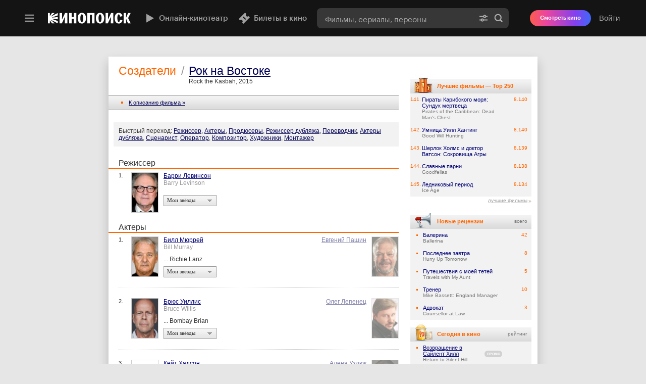

--- FILE ---
content_type: text/html; charset=UTF-8
request_url: https://static-mon.yandex.net/static/optional.js?pid=kinopoisk.ru&script_key=0e60b4xAaUtfyeT7KuBoo1eIoWVwpJYA&reasure=false
body_size: 44
content:
VbxFuRmmFDj0tgVm29jvgi/c6c6iGpcG+jaq2TcHVeA=

--- FILE ---
content_type: text/css
request_url: https://st.kp.yandex.net/js/devices/mac/chrome.css?v=f22b151b27185980df06459bd33ee138
body_size: -330
content:
@charset "windows-1251";

.menu {width: 625px !important; font-size: 10px !important}
.film_menu {font-size: 10px !important}

#block_right .block_board dd span a {font-size: 10px !important; left: 17px}

--- FILE ---
content_type: application/javascript; charset=utf-8
request_url: https://yastatic.net/s3/kinopoisk-frontend/desktop-www/release/dist/partial-client.705ca1dccafa120c8232.min.js
body_size: 293568
content:
var clients;(()=>{var t,a,n,i={37377:(t,a,n)=>{var i={"./footer/index.jsx":46055,"./header-topline/index.jsx":74960,"./kp-account-recovery-link/index.jsx":46089,"./partial-app/index.jsx":99329,"./profile-tabs/index.jsx":33643,"./user-devices/index.jsx":50009,"./user-social-options/index.jsx":42636,"./user-subscription/available-subscriptions.jsx":94111,"./user-subscription/current-subscription.jsx":25914,"./user-subscription/index.jsx":25658,"./watch-online-button/index.jsx":535,"./watch-online-person-slider/index.jsx":29900,"./watch-online-person-slider/watch-online-poster-snippet-connected.jsx":69502,"./watch-online-vendor-badge/index.jsx":63582,"app/partial-components/components/footer/index.jsx":46055,"app/partial-components/components/header-topline/index.jsx":74960,"app/partial-components/components/kp-account-recovery-link/index.jsx":46089,"app/partial-components/components/partial-app/index.jsx":99329,"app/partial-components/components/profile-tabs/index.jsx":33643,"app/partial-components/components/user-devices/index.jsx":50009,"app/partial-components/components/user-social-options/index.jsx":42636,"app/partial-components/components/user-subscription/available-subscriptions.jsx":94111,"app/partial-components/components/user-subscription/current-subscription.jsx":25914,"app/partial-components/components/user-subscription/index.jsx":25658,"app/partial-components/components/watch-online-button/index.jsx":535,"app/partial-components/components/watch-online-person-slider/index.jsx":29900,"app/partial-components/components/watch-online-person-slider/watch-online-poster-snippet-connected.jsx":69502,"app/partial-components/components/watch-online-vendor-badge/index.jsx":63582};function webpackContext(t){var a=webpackContextResolve(t);return n(a)}function webpackContextResolve(t){if(!n.o(i,t)){var a=new Error("Cannot find module '"+t+"'");throw a.code="MODULE_NOT_FOUND",a}return i[t]}webpackContext.keys=function webpackContextKeys(){return Object.keys(i)},webpackContext.resolve=webpackContextResolve,t.exports=webpackContext,webpackContext.id=37377},78913:t=>{t.exports={BOTTOM_POSITION:40}},50222:(t,a,n)=>{function _defineProperty(t,a,n){return a in t?Object.defineProperty(t,a,{value:n,enumerable:!0,configurable:!0,writable:!0}):t[a]=n,t}const i=n(87363),r=n(40096),{connect:o}=n(1291),c=n(21927).lock("promo-partial-component"),d=n(90916),{selectAdfox:u}=n(68508),{AdfoxContainer:m}=n(54300),{selectToasterHeight:p}=n(57211),{adfoxDestroyBannerRequestedEffect:h}=n(76704),{PLACE_POPUP_ID:g,BANNER_PROMO_ID:E}=n(16081),{BOTTOM_POSITION:f}=n(78913);n(35418);class AdfoxPromo extends i.PureComponent{constructor(){super(...arguments),_defineProperty(this,"state",{isVisible:!1,bannerRef:null}),_defineProperty(this,"handleOnRender",(t=>{this.setState({isVisible:!0,bannerRef:t})})),_defineProperty(this,"handleCloseBanner",(()=>{this.props.onDestroyAdfox({adfoxContainer:this.state.bannerRef}),this.setState({isVisible:!1})}))}render(){const{isVisible:t}=this.state,{adfoxConfig:{index:a,name:n,p1:r,p2:o},toasterHeight:u}=this.props;return i.createElement("div",{className:d(c({visible:t})),style:{bottom:`${f+u}px`},"aria-hidden":!0,"data-tid":"dd5f0271"},i.createElement(m,{key:a,name:n,index:a,params:{p1:r,p2:o},onRender:this.handleOnRender,rumPlaceId:g,rumBannerId:E}),i.createElement("span",{className:d(c("close")),onClick:this.handleCloseBanner}))}}AdfoxPromo.propTypes={adfoxConfig:r.object.isRequired,toasterHeight:r.number.isRequired,onDestroyAdfox:r.func.isRequired};const _=o((t=>({adfoxConfig:u(t).adfoxPromo,toasterHeight:p(t)})),{onDestroyAdfox:h})(AdfoxPromo);t.exports={AdfoxPromo,AdfoxPromoContainer:_}},26954:(t,a,n)=>{"use strict";const i=n(87363),r=n(61533),o=n(40096);class Appender extends i.Component{constructor(t){super(t),this._appendedElement=null}componentDidMount(){if(this._appendedElement)return;this._appendedElementId=`appender_${String(Math.random()).split(".")[1]}`;const t=document.createElement("div");t.id=this._appendedElementId;const{containerId:a}=this.props;this._appendedElement=a?document.getElementById(a).appendChild(t):document.body.appendChild(t),this.forceUpdate()}componentDidUpdate(){r.render(i.createElement("div",this.props,this.props.children),this._appendedElement)}render(){return null}}Appender.propTypes={children:o.any,containerId:o.string},t.exports=Appender},323:(t,a,n)=>{t.exports=n(71785)},97864:(t,a,n)=>{"use strict";n.r(a),n.d(a,{ChangeLoginModal:()=>ChangeLoginModal});var i=n(19954),r=n(80964),o=n(87363),c=n.n(o),d=n(42927),u=n(65465),m=n.n(u);const p="Gu4_jGfhlCctmw9v7vrs";var h=c().createElement(d.a,null);const ChangeLoginModal=t=>{let{isOpen:a,close:n}=t;return c().createElement(m(),{isOpen:a,onClose:n},c().createElement(i.ModalLayout,{className:p,labelSlot:r.F.changeLoginModalLabel,onClose:n},h))}},80600:(t,a,n)=>{"use strict";const i=n(21927).lock("close-partial-component"),r=n(87363),o=n(40096),c=n(90916);n(13501);class Close extends r.Component{render(){return r.createElement("i",{className:c(i(),this.props.className),onClick:this.props.onClick,"data-tid":"c510b67c"})}}Close.propTypes={onClick:o.func,className:o.string},t.exports=Close},24557:(t,a,n)=>{"use strict";const i=n(21927).lock("collapse-card-partial-component"),r=n(90916),o=n(87363),c=n(40096);n(7888);class CollapseCard extends o.Component{constructor(t){super(t),this.state={prevPropsCardState:t.cardState,cardState:t.cardState},this._onToggle=this._onToggle.bind(this)}static getDerivedStateFromProps(t,a){return t.cardState!==a.prevPropsCardState&&t.cardState!==a.cardState?{prevPropsCardState:t.cardState,cardState:t.cardState}:null}render(){return o.createElement("div",{className:r(i({state:this.state.cardState}),this.props.className),"data-tid":"37bc7671"},o.createElement("div",{className:i("head-wrapper"),onClick:this._onToggle},o.createElement("div",{className:i("head")},this.props.head),o.createElement("div",{className:i("toggle-button"),onClick:"expanded"===this.state.cardState||"collapsed"===this.state.cardState?this._onToggle:void 0})),o.createElement("div",{className:i("body")},this.props.body))}_onToggle(){const{cardState:t}=this.state;if("expanded"!==t&&"collapsed"!==t)return;const a="collapsed"===t?"expanded":"collapsed";this.props.onToggle?this.props.onToggle(a):this.setState({cardState:a})}}CollapseCard.propTypes={head:c.element,body:c.element,cardState:c.oneOf(["empty","loading","expanded","collapsed"]).isRequired,onToggle:c.func,className:c.string},CollapseCard.defaultProps={cardState:"empty"},t.exports=CollapseCard},54002:(t,a,n)=>{const i=n(87363),r=n(40096),{connect:o}=n(1291),c=n(2625),{AdfoxPromoContainer:d}=n(50222),u=n(61589),m=n(12839),p=n(18936),h=n(86206),g=n(20227),E=n(88019),{AdblockWarning:f}=n(73957),_=n(89705),{default:y}=n(12454),{default:v}=n(70809),{DidMountActionsDispatcherContainer:C}=n(94098),{UserProfileSharedToast:I}=n(16213),{getOriginalUrl:A}=n(13444),{selectIsWhiteEmailEnable:b}=n(1320),{selectToasterHeight:N}=n(57211),{getIsPartialComponent:O}=n(68508),{loadUserEffect:k}=n(83716),{mdaInitEffect:R}=n(51665),{saveInitialUtmEffect:L}=n(12255),{pageSetOriginalUrlEffect:M}=n(24856),{openPassportConnector:w}=n(94896),{onlineViewOptionsInitPaymentButtonEffect:D}=n(94244),U=n(14580).Z,{toastTypes:F}=n(80041),B=n(73787),W=n(7881),{BannersConfig:H}=n(96431),G=n(21927).lock("partial-app-partial-component");n(75491);var z=i.createElement(h,null),j=i.createElement(_,null),q=i.createElement(m,null),$=i.createElement(p,null),Z=i.createElement(d,null),Q=i.createElement(U,null),J=i.createElement(E,null),ee=i.createElement(y,null);class CommonStuff extends i.PureComponent{constructor(t){super(t),function _defineProperty(t,a,n){return a in t?Object.defineProperty(t,a,{value:n,enumerable:!0,configurable:!0,writable:!0}):t[a]=n,t}(this,"_showPassportConnector",(()=>{/[?&]link-yandex(?:[=&].*)?$/.test(location.search)&&(this.setState({isPassportConnectorShown:!0}),this.props.dispatch(w()))})),this.state={isPassportConnectorShown:!1}}componentDidMount(){const{pageOriginalUrl:t}=this.props,a={};this.props.dispatch(R()),this.props.isPartialComponent&&this.props.dispatch(k()),this._showPassportConnector(),"/"===location.pathname&&(a.isMainPage=!0),Object.keys(a).length&&this.setState(a),void 0===t&&this.props.dispatch(M()),this.props.dispatch(L())}render(){const{isWhiteEmailEnable:t}=this.props;return i.createElement(i.Fragment,null,z,t&&j,q,i.createElement(u,{params:H.SPECIAL_POPUP_DESKTOP.params}),i.createElement(g,null,((t,a)=>{switch(t){case F.ADBLOCK_WARNING:return i.createElement(f,{className:a});case F.USER_PROFILE_SHARED:return i.createElement(I,{className:a});default:return null}})),i.createElement("style",{"data-tid":"8509e1d1"},`\n                        .feature_promo,\n                        #ui_notice_container {\n                            bottom: ${this.props.toasterHeight}px;\n                        }\n\n                        .feature_promo {\n                            margin-bottom: 40px;\n                        }\n                    `),$,Z,Q,J,ee,i.createElement(v,{className:G("preview-card")}),i.createElement(C,{actions:[D()]}))}}CommonStuff.propTypes={dispatch:r.func,isPartialComponent:r.bool,isWhiteEmailEnable:r.bool,pageOriginalUrl:r.string,toasterHeight:r.number},t.exports=c(W,B,o((t=>({isWhiteEmailEnable:b(t),isPartialComponent:O(t),pageOriginalUrl:A(t),toasterHeight:N(t)}))))(CommonStuff)},18856:(t,a,n)=>{"use strict";const i=n(87363),r=n(40096),o=n(21927).lock("content-loader-partial-component"),c=n(90916),d=n(72221);n(81680);var u=i.createElement(d,{size:"m"});class ContentLoader extends i.Component{render(){const{isContentLoadPending:t,alignSpinner:a,behind:n}=this.props,r={};a&&(r["align-spinner"]=a);let d=this.props.children;return!n&&t&&(d=null),i.createElement("div",{className:c(o({pending:t}),this.props.className),"data-tid":"af9cea31"},t?i.createElement("div",{className:o("overlay",r)},u):null,d)}}ContentLoader.propTypes={isContentLoadPending:r.bool,alignSpinner:r.string,behind:r.bool,className:r.string,children:r.node},ContentLoader.defaultProps={behind:!0},t.exports=ContentLoader},7881:(t,a,n)=>{"use strict";const i=n(88112),r=n(40244);t.exports=i(r)},40244:(t,a,n)=>{const i=n(87363).createContext({appTheme:"light"});t.exports=i},73787:(t,a,n)=>{"use strict";const i=n(88112),r=n(58024);t.exports=i(r)},58024:(t,a,n)=>{"use strict";const i=n(87363).createContext({appWidth:"default"});t.exports=i},15150:(t,a,n)=>{"use strict";n.d(a,{Z:()=>FilmReportModalContainer});var i=n(87363),r=n.n(i),o=n(88327),c=n(1670),d=n(31986),u=n(65465),m=n.n(u),p=n(32210);const h={[p.Q.Error]:"err",[p.Q.Info]:"add"},g="mGFUIRxTsMJY5IlnLyhq",FilmReportModal=t=>{let{close:a,filmId:n,modalType:o,iframeHeight:u}=t;const p=(0,i.useMemo)((()=>c._.getUrl(d.f.FilmReport,{},{id_film:n,act:h[o]})),[]);return r().createElement(m(),{onClose:a,isOpen:!0},r().createElement("iframe",{src:p,style:{height:u},className:g,"data-tid":"d31571b3"}))};var E=n(1291),f=n(70507),_=n.n(f),y=n(39290);function _extends(){return _extends=Object.assign||function(t){for(var a=1;a<arguments.length;a++){var n=arguments[a];for(var i in n)Object.prototype.hasOwnProperty.call(n,i)&&(t[i]=n[i])}return t},_extends.apply(this,arguments)}const FilmReportModalContainer=t=>{const a=(0,E.useDispatch)(),[n,c]=(0,i.useState)(),d=(0,i.useCallback)((t=>c(t)),[]),u=(0,i.useCallback)((()=>a((0,o.closeModal)())),[]);return(0,i.useEffect)((()=>(function setKpPopupHandlers(t,a){_()(window,`${y.KP1_NAMESPACE}.popup.close`,t),_()(window,`${y.KP1_NAMESPACE}.popup.updateIframeHeight`,a)}(u,d),()=>function clearKpPopupHandlers(){_()(window,`${y.KP1_NAMESPACE}.popup.close`,null),_()(window,`${y.KP1_NAMESPACE}.popup.updateIframeHeight`,null)}())),[]),r().createElement(FilmReportModal,_extends({},t,{iframeHeight:n}))}},54137:(t,a,n)=>{"use strict";n.r(a),n.d(a,{FooterContainer:()=>f});var i=n(87363),r=n.n(i),o=n(1291),c=n(19954),d=n(88652),u=n(67921),m=n(68813),p=n(99194),h=n(97994),g=n(49680);function _extends(){return _extends=Object.assign||function(t){for(var a=1;a<arguments.length;a++){var n=arguments[a];for(var i in n)Object.prototype.hasOwnProperty.call(n,i)&&(t[i]=n[i])}return t},_extends.apply(this,arguments)}var E=r().createElement(p.e,null);const f=(0,o.connect)((t=>({config:(0,d.selectFooterConfig)(t)})))((t=>{const{rawConfig:a,config:n,isPartialComponent:i,...d}=t,p=n||(0,m.j)(a)||c.FOOTER_DESKTOP_DEFAULT_CONFIG,f=(0,o.useSelector)((t=>t.common.supportChat.defaultBotGuid)),_=(new Date).getFullYear();return r().createElement(c.Footer,_extends({},d,{currentYear:_,availableAge:g.FOOTER_AVAILABLE_AGE,colorScheme:u.X.Dark,config:p,promotionBlock:!i&&E,serviceId:h.SERVICE_ID,supportChartBotGuid:f}))}))},73804:(t,a,n)=>{"use strict";n.r(a),n.d(a,{HeaderV4Connected:()=>z});var i=n(87363),r=n.n(i),o=n(1291),c=n(21927),d=n.n(c),u=n(30142),m=n(4787),p=n(74838),h=n(43920),g=n(45414),E=n(53601),f=n(19954),_=n(56285),y=n(44629),v=n(69350),C=n(58881),I=n(12108),A=n(36287),b=n(79951),N=n(897),O=n(13444),k=n(61866),R=n(53629),L=n(74917),M=n(42143),w=n(70339),D=n(97994);function _extends(){return _extends=Object.assign||function(t){for(var a=1;a<arguments.length;a++){var n=arguments[a];for(var i in n)Object.prototype.hasOwnProperty.call(n,i)&&(t[i]=n[i])}return t},_extends.apply(this,arguments)}const U=d().lock("header-v4"),F={},B={[u.p2.YandexPlus]:w.H},W=(0,_.x)(m.u,{place:y.G.HeaderFavorite,preferredPosition:{direction:f.Direction.Bottom},offset:{offsetFromInitiator:36,offsetAlongAlignmentAxis:-34},isFixed:!0}),H=(0,_.x)(p.C,{place:y.G.HeaderPlus,preferredPosition:{direction:f.Direction.Bottom},offset:{offsetFromInitiator:27,offsetAlongAlignmentAxis:-88},isFixed:!0});var G=r().createElement(W,null);const z=(0,o.connect)((t=>{const a=(0,A.getYandexPlusStatus)(t);return{initialSearchQuery:(0,I.selectSearchValue)(t),autoFocusSearchInput:(0,L.cJ)(t),isCustomLogoUrlEnabled:(0,L.U)(t),isAuthorized:(0,N.selectIsAuthorized)(t),hasYandexPlusSubscription:a,withPlusBadgeCounter:a,searchValuesFromExps:(0,b.selectAbExperimentsSearchValues)(t),testIdsFromExps:(0,b.selectAbExperimentsTestIds)(t)}}))((t=>{let{onLogout:a,withSidebar:n,brandingPlusButtonTitle:i,...c}=t;const d=(0,o.useSelector)(O.getOriginalPathName),u=(0,C.M)().promoButton,m=(0,o.useSelector)((t=>t.common.supportChat.defaultBotGuid)),{cinema:p,movieList:f,searchRequest:_}=(0,R.U)();(0,v.K)(c.isAuthorized,{cinema:p,movieList:f,searchRequest:_});const y=h.Z.brandingYandexPlusMenuItemTitle;return r().createElement(g.n,{value:d},r().createElement(E.Z,_extends({},c,{userBar:t=>{const n=t?r().createElement(H,{className:U("plusDesktopBrandingButton"),title:y,url:null==u?void 0:u.url}):null;return r().createElement(M.p,{className:U("user-bar"),userControlsSlot:G,withPlusBadgeCounter:c.withPlusBadgeCounter,onLogout:a,brandingPlusButtonSlot:n,isMobile:!1,serviceId:D.SERVICE_ID,supportChartBotGuid:m})},SearchFormComponent:k.m,customBrandingComponents:F,customFeaturedMenuComponents:B,isSidebarLayout:n})))}))},40956:(t,a,n)=>{t.exports=n(42)},86206:(t,a,n)=>{"use strict";function _extends(){return _extends=Object.assign||function(t){for(var a=1;a<arguments.length;a++){var n=arguments[a];for(var i in n)Object.prototype.hasOwnProperty.call(n,i)&&(t[i]=n[i])}return t},_extends.apply(this,arguments)}const i=n(87363),r=n(40096),{connect:o}=n(1291),{closeModal:c}=n(88327),{MODAL_TYPES:{PASSPORT_CONNECTOR:d,WATCH_ONLINE_PAYMENT_FORM:u,USER_SUBSCRIPTION_CANCEL:m,USER_SUBSCRIPTION_CANCELED:p,USER_SUBSCRIPTION_CONFIRM_CANCEL:h,USER_SUBSCRIPTION_CONFIRM_SWITCH_BACK:g,USER_SUBSCRIPTION_SWITCHED_BACK:E,USER_SUBSCRIPTION_AVAILABLE_LIST:f}}=n(31754),_=n(32159),y=n(50959),v=n(66915),C=n(11165),I=n(65824),A=n(64294),b=n(75722),N=n(20487),{ONLINE_VIEW_OPTIONS_PAYMENT_WIDGET_MODAL:O}=n(15452),{USER_CHANGE_LOGIN_MODAL:k}=n(64527),{OnlineViewOptionsPaymentWidgetModal:R}=n(47609),{ChangeLoginModal:L}=n(97864),M=n(15150).Z,{FILM_REPORT_MODAL:w}=n(41622),{default:D}=n(78822),{MODAL_TYPE:U}=n(76363),F={[d]:_,[u]:N,[m]:y,[p]:v,[h]:C,[g]:I,[E]:A,[f]:b,[O]:R,[w]:M,[U]:D,[k]:L},ModalContainer=t=>{let{name:a,props:n,isOpen:r,close:o}=t;const c=a&&F[a];return c?i.createElement(c,_extends({},n,{isOpen:r,close:o})):null};ModalContainer.propTypes={name:r.string,props:r.object,isOpen:r.bool,close:r.func},t.exports=o((t=>t.modal||{}),{close:c})(ModalContainer)},87319:(t,a,n)=>{"use strict";const i=n(87363),r=n(40096),o=n(21927).lock("modal-header-partial-component"),c=n(90916);n(96493);class ModalHeader extends i.Component{render(){return i.createElement("div",{className:c(o(),this.props.className),"data-tid":"b372e73"},this.props.children)}}ModalHeader.propTypes={children:r.node,className:r.string},t.exports=ModalHeader},65465:(t,a,n)=>{"use strict";n(73156);const i=n(87363),r=n(40096),o=n(21927).lock("modal-partial-component"),c=n(90916),d=n(6550),u=n(47520),{ESC:m}=n(49267);class Modal extends i.Component{constructor(t){super(t),this._onKeyDown=this._onKeyDown.bind(this)}componentDidMount(){window.addEventListener("keydown",this._onKeyDown)}componentWillUnmount(){window.removeEventListener("keydown",this._onKeyDown)}render(){const{isOpen:t,children:a,onClose:n}=this.props;return i.createElement(d,{transitionName:"animate",component:"div",transitionAppear:!0},t?i.createElement("div",{className:c(o(),this.props.className),"data-tid":"51b44abc"},i.createElement(u,{className:o("overlay")}),i.createElement("div",{className:o("inner"),onClick:n},i.createElement("div",{className:o("content"),onClick:this._onContentClick},a))):null)}_onContentClick(t){t.stopPropagation()}_onKeyDown(t){t.keyCode===m&&this.props.onClose()}}Modal.defaultProps={onClose:()=>{}},Modal.propTypes={isOpen:r.bool,onClose:r.func,className:r.string,children:r.node},t.exports=Modal},47609:(t,a,n)=>{"use strict";n.r(a),n.d(a,{OnlineViewOptionsPaymentWidgetModal:()=>OnlineViewOptionsPaymentWidgetModal});var i=n(87363),r=n.n(i),o=n(21927),c=n.n(o),d=n(65465),u=n.n(d);const m=c().lock("online-view-options-widget-modal-partial-component"),OnlineViewOptionsPaymentWidgetModal=t=>{let{close:a,paymentUrl:n}=t;return r().createElement(u(),{onClose:a,isOpen:!0,className:m()},r().createElement("iframe",{src:n,className:m("iframe"),"data-tid":"c842e93e"}))}},47520:(t,a,n)=>{"use strict";const i=n(87363),r=n(40096),o=n(21927).lock("overlay-partial-component"),c=n(90916);n(36809);class Overlay extends i.Component{render(){return i.createElement("div",{className:c(o(),this.props.className),onClick:this.props.onClick,"data-tid":"e6233dfc"},this.props.children)}}Overlay.propTypes={onClick:r.func,className:r.string,children:r.node},t.exports=Overlay},32159:(t,a,n)=>{"use strict";const i=n(87363),r=n(40096),o=n(21927).lock("passport-connector-modal-partial-component"),{connect:c}=n(1291),{bindActionCreators:d}=n(67518),u=n(92275),{getCurrentUserModel:m}=n(36287),p=n(65465),{closePassportConnector:h}=n(94896),g=n(39519).passportConnector,{getYaPlusPrice:E}=n(56944),{getYaPlusTrialLink:f}=n(89929),{getSezam:_,getSezamDefaultAccount:y}=n(897),{getShowMoreLink:v,getLinkYandexPromoCode:C,getLinkYandexPromoText:I}=n(13444);class PassportConnectorModal extends i.Component{constructor(){super(...arguments),function _defineProperty(t,a,n){return a in t?Object.defineProperty(t,a,{value:n,enumerable:!0,configurable:!0,writable:!0}):t[a]=n,t}(this,"_login",(()=>{this.props.close({noReplaceState:!0})}))}render(){const{yaPlusTrialLink:t}=this.props;return i.createElement(p,{className:o(),isOpen:this.props.isOpen,onClose:this.props.close},this.props.hasUserData&&this.props.queryParams&&i.createElement(u,{params:this.props.queryParams,authUser:this.props.authUser,login:this._login,metrikaActions:this.props.metrikaActions,closePopup:this.props.close,sezam:this.props.sezam,buttonTryLink:t,yaPlusPrice:this.props.yaPlusPrice,sezamDefaultAccount:this.props.sezamDefaultAccount,showMoreLink:this.props.showMoreLink,linkYandexPromoCode:this.props.linkYandexPromoCode,linkYandexPromoText:this.props.linkYandexPromoText}))}}PassportConnectorModal.propTypes={isOpen:r.bool,close:r.func,hasUserData:r.bool,queryParams:r.object,authUser:r.object,metrikaActions:r.objectOf(r.func),sezam:r.object,yaPlusTrialLink:r.string,yaPlusPrice:r.string,showMoreLink:r.string,linkYandexPromoCode:r.string,linkYandexPromoText:r.string,sezamDefaultAccount:r.object},t.exports=c((t=>{const a=m(t);return{authUser:{...a,img:{picture:a&&a.img}},hasUserData:t.auth&&void 0!==t.auth.isAuthorized,sezam:_(t),yaPlusPrice:E(t),yaPlusTrialLink:f(t),sezamDefaultAccount:y(t),showMoreLink:v(t),linkYandexPromoCode:C(t),linkYandexPromoText:I(t)}}),(t=>({metrikaActions:d(g,t),close:d(h,t)})))(PassportConnectorModal)},73892:(t,a,n)=>{"use strict";const i=n(87363),r=n(40096),o=n(21927).lock("popup-container");n(12269);const PopupContainer=t=>{let{children:a,onClose:n}=t;return i.createElement("div",{className:o(),"data-tid":"e22136f1"},i.createElement("div",{className:o("close-button"),onClick:n}),i.createElement("div",{className:o("content")},a))};PopupContainer.propTypes={children:r.node.isRequired,onClose:r.func.isRequired},t.exports=PopupContainer},70809:(t,a,n)=>{"use strict";n.r(a),n.d(a,{default:()=>k});var i=n(87363),r=n.n(i),o=n(1291),c=n(21927),d=n.n(c),u=n(90916),m=n.n(u),p=n(40956),h=n.n(p),g=n(42779),E=n(79300),f=n(26392);function _extends(){return _extends=Object.assign||function(t){for(var a=1;a<arguments.length;a++){var n=arguments[a];for(var i in n)Object.prototype.hasOwnProperty.call(n,i)&&(t[i]=n[i])}return t},_extends.apply(this,arguments)}const _=d().lock("preview-card-film");class PreviewCardFilm extends r().Component{render(){return r().createElement("div",{className:_(),"data-tid":"188b4440"},this._renderFilm())}_renderFilm(){const{film:t}=this.props,a=(t.actors||[]).map((t=>{let{name:a,originalName:n}=t;return a||n})).filter((t=>Boolean(t))).join(", ");return[r().createElement(h(),_extends({key:"image"},(0,E.Q)(t.posterBaseUrl,{mds:{x1:f.r.w60,x2:f.r.w120}}),{className:_("image")})),r().createElement("div",{key:"content",className:_("content")},r().createElement("header",{className:_("header")},r().createElement("div",{className:_("header-top")},r().createElement("div",{className:_("title")},t.displayTitle),r().createElement("div",{className:_("year")},t.year),this._renderRating(t.ratings)),this._renderFilmSubtitle(t)),r().createElement("footer",{className:_("footer")},a))]}_renderFilmSubtitle(t){return t.directors.length?r().createElement("div",{className:_("subtitle")},t.directors[0].name||t.directors[0].originalName):null}_renderRating(t){var a;return(null===(a=t.kp)||void 0===a?void 0:a.value)?r().createElement("div",{className:_("rating",{positive:t.kp.type===g.co.Positive})},t.kp.value):null}}const y=PreviewCardFilm;var v=n(39066);const C=(0,o.connect)(((t,a)=>({film:(0,v.getFilmModel)(t,a.modelId)})))((t=>{let{film:a,className:n}=t;return a?r().createElement(y,{className:n,film:a}):null}));function person_extends(){return person_extends=Object.assign||function(t){for(var a=1;a<arguments.length;a++){var n=arguments[a];for(var i in n)Object.prototype.hasOwnProperty.call(n,i)&&(t[i]=n[i])}return t},person_extends.apply(this,arguments)}const I=d().lock("preview-card-person"),preview_card_person=t=>{var a;let{person:n}=t;const{bestFilms:o=[],bestSerials:c=[],filmography:d=[]}=n,u=(0,i.useMemo)((()=>[...o,...c,...d].map((t=>{let{displayTitle:a}=t;return a})).filter((t=>Boolean(t))).join(", ")),[o,c,d]);return r().createElement("div",{className:I(),"data-tid":"4d3b440"},r().createElement(h(),person_extends({},null===(a=n.img)||void 0===a?void 0:a.photo,{className:I("image")})),r().createElement("div",{className:I("content")},r().createElement("div",{className:I("header")},r().createElement("div",{className:I("header-top")},r().createElement("div",{className:I("name")},n.displayName),n.roles.length>0&&r().createElement("div",{className:I("role")},n.roles[0]))),r().createElement("div",{className:I("footer")},u)))};var A=n(35203);const b=(0,o.connect)(((t,a)=>({person:(0,A.getPersonModel)(t,a.modelId)})))((t=>{let{person:a,className:n}=t;return a?r().createElement(preview_card_person,{className:n,person:a}):null}));var N=n(13444);const O=d().lock("preview-card-container"),k=(0,o.connect)((t=>({previewCard:(0,N.getPreviewCard)(t)})))((t=>{let{className:a,previewCard:n}=t;if(!n)return null;const i={modelId:n.id,className:O("preview-card")};let o=null;switch(n.type){case"film":o=r().createElement(C,i);break;case"name":o=r().createElement(b,i);break;default:return null}return r().createElement("div",{className:m()(O(),a),"data-tid":"f0448ef1"},o)}))},12454:(t,a,n)=>{"use strict";n.r(a),n.d(a,{default:()=>g});var i=n(87363),r=n.n(i),o=n(1291),c=n(8078),d=n.n(c),u=n(49585),m=n(13444),p=n(39290);const isFilmPreviewCardEnabled=t=>{return Boolean(!(null===(a=window[p.KP1_NAMESPACE])||void 0===a||null===(n=a.config)||void 0===n?void 0:n.previewCardEnabled)||t);var a,n};let h;!function(t){t.film="film",t.series="series",t.name="name"}(h||(h={}));class Listener extends r().Component{constructor(t){super(t),function _defineProperty(t,a,n){return a in t?Object.defineProperty(t,a,{value:n,enumerable:!0,configurable:!0,writable:!0}):t[a]=n,t}(this,"_onMouseOutDebounced",d()(this._onMouseOut.bind(this),200)),this._onMouseOver=this._onMouseOver.bind(this),this._handleNodeMouseOver=d()(this._handleNodeMouseOver,200)}componentDidMount(){this.props.disableFilmPreviewCard||(document.addEventListener("mouseover",this._onMouseOver,{passive:!0}),document.addEventListener("mouseout",this._onMouseOutDebounced,{passive:!0}))}componentWillUnmount(){document.removeEventListener("mouseover",this._onMouseOver),document.removeEventListener("mouseout",this._onMouseOutDebounced)}render(){return null}_onMouseOver(t){isFilmPreviewCardEnabled(this.props.disableFilmPreviewCard)&&this._handleNodeMouseOver(t.target)}_onMouseOut(){this.props.previewCard&&this.props.dispatch((0,u.pageHidePreviewCardEffect)())}_isHtmlAnchorElement(t){return t instanceof HTMLAnchorElement}_handleNodeMouseOver(t){var a;let n=t,i="A"===(null===(a=n)||void 0===a?void 0:a.tagName);if(!i)for(;n;){var r;if("A"===n.tagName){i=!0;break}n=null===(r=n)||void 0===r?void 0:r.parentNode}const o=/^\/(film|name|series)\/(?:[\w-]+-)?(\d+)(?:\/)?$/;if(i&&this._isHtmlAnchorElement(n)&&o.test(n.pathname)){this._onMouseOutDebounced.cancel();const t=n.pathname.match(o);if(!t)return;const[,a,i]=t;this.props.dispatch((0,u.pageShowPreviewCardEffect)({type:this._getModelTypeFromUrl(a),id:i}))}}_getModelTypeFromUrl(t){return t===h.series?h.film:t}}const g=(0,o.connect)((t=>({disableFilmPreviewCard:(0,m.getDisableFilmPreviewCard)(t),previewCard:(0,m.getPreviewCard)(t)})))(Listener)},70245:(t,a,n)=>{"use strict";const i=n(21927).lock("toggle-partial-component"),r=n(90916),o=n(87363),c=n(40096);n(33301);class Toggle extends o.Component{constructor(t){super(t),this._onChange=this._onChange.bind(this)}render(){return o.createElement("label",{className:r(i({blocked:this.props.blocked}),this.props.className),"data-tid":"f4a30b7c"},o.createElement("input",{name:this.props.name,className:i("input"),type:"checkbox",checked:this.props.value,onChange:this._onChange}),o.createElement("span",{className:i("slider")}),o.createElement("span",{className:i("label")},this.props.children))}_onChange(t){this.props.onChange(t.target.checked,t.target.name)}}Toggle.propTypes={name:c.string,value:c.bool,onChange:c.func,blocked:c.bool,children:c.node,className:c.string},Toggle.defaultProps={value:!1,onChange(){}},t.exports=Toggle},86803:(t,a,n)=>{"use strict";function _extends(){return _extends=Object.assign||function(t){for(var a=1;a<arguments.length;a++){var n=arguments[a];for(var i in n)Object.prototype.hasOwnProperty.call(n,i)&&(t[i]=n[i])}return t},_extends.apply(this,arguments)}const i=n(87363),r=n(70245);class OptimisticToggle extends i.Component{constructor(t){super(t),this.state={prevPropsValue:t.value,value:t.value},this._onChange=this._onChange.bind(this)}static getDerivedStateFromProps(t,a){return t.value===a.prevPropsValue||t.value===a.value||t.blocked?null:{prevPropsValue:t.value,value:t.value}}render(){return i.createElement(r,_extends({},this.props,{value:this.state.value,blocked:this.props.blocked,onChange:this._onChange}))}_onChange(t,a){this.props.blocked||this.setState({value:!this.props.value},(()=>this.props.onChange(t,a)))}}OptimisticToggle.propTypes=r.propTypes,t.exports=OptimisticToggle},88019:(t,a,n)=>{const i=n(87363),r=n(8078),o=n(21927).lock("tooltip"),c=n(90916),d=n(40096),u=n(26954);n(8873);class Tooltip extends i.Component{constructor(t){super(t),this.state={},this._onWindowMouseOver=this._onWindowMouseOver.bind(this),this._onWindowMouseOut=this._onWindowMouseOut.bind(this),this._hide=this._hide.bind(this),this._show=this._show.bind(this)}componentDidMount(){window.addEventListener("mouseover",this._onWindowMouseOver),window.addEventListener("mouseout",this._onWindowMouseOut),window.addEventListener("click",this._onWindowMouseOut)}componentWillUnmount(){window.removeEventListener("mouseover",this._onWindowMouseOver),window.removeEventListener("mouseout",this._onWindowMouseOut),window.removeEventListener("click",this._onWindowMouseOut)}render(){const{isOpen:t,positionCoordinates:a}=this.state,{text:n="",className:r=""}=this.state;return i.createElement(u,null,i.createElement("div",{className:c(o({open:t}),r,this.props.className),style:t?a:null,ref:t=>this.tooltip=t,"data-tid":"4d4454bc"},n.split(/\n/).map(((t,a)=>i.createElement("div",{key:`${t}-${a}`,"data-tid":"fa4b125c"},t)))))}_getPosition(t,a){if(!t||!a)return{};const{top:n,left:i,width:r,height:o,offset:c}=a,{offsetHeight:d,offsetWidth:u}=this.tooltip,m={};return"top"===t&&Object.assign(m,{top:Math.round(n+window.pageYOffset-d-c),left:Math.round(i+window.pageXOffset+r/2-u/2)}),"bottom"===t&&Object.assign(m,{top:Math.round(n+window.pageYOffset+o+c),left:Math.round(i+window.pageXOffset+r/2-u/2)}),"left"===t&&Object.assign(m,{top:Math.round(n+window.pageYOffset+o/2-d/2),left:Math.round(i+window.pageXOffset-r-c)}),"right"===t&&Object.assign(m,{top:Math.round(n+window.pageYOffset+o/2-d/2),left:Math.round(i+window.pageXOffset+r+c)}),m}_onWindowMouseOver(t){if(!t.target)return;const a=t.target.getAttribute("data-tooltip");if(!a)return;const n=t.target.getAttribute("data-tooltip-position"),i=Number(t.target.getAttribute("data-tooltip-show-delay"))||150,o=Number(t.target.getAttribute("data-tooltip-hide-delay"))||90,c=Number(t.target.getAttribute("data-tooltip-offset"))||10,d=t.target.getAttribute("data-tooltip-class")||"";this._hideDebounced&&this._hideDebounced.cancel(),this._hideDebounced=r(this._hide,o),this._showDebounced=r(this._show,i);const u=t.target.getBoundingClientRect(),m={top:u.top,left:u.left,height:t.target.offsetHeight,width:t.target.offsetWidth,offset:c};this._showDebounced(a,m,n,{className:d}),this.state.isOpen&&this._showDebounced.flush()}_onWindowMouseOut(){this._showDebounced&&this._showDebounced.cancel(),this._hideDebounced&&this._hideDebounced()}_show(t,a){let n=arguments.length>2&&void 0!==arguments[2]?arguments[2]:"top",{className:i}=arguments.length>3?arguments[3]:void 0;this.setState({isOpen:!0,text:t,className:i},(()=>{setTimeout((()=>{this.setState({positionCoordinates:this._getPosition(n,a)})}),0)}))}_hide(){this.setState({isOpen:!1})}}Tooltip.propTypes={className:d.string},t.exports=Tooltip},78822:(t,a,n)=>{"use strict";n.r(a),n.d(a,{default:()=>TypoNoticeModal});var i=n(87363),r=n.n(i),o=n(18236),c=n(65465),d=n.n(c);const u="G_tgPRko2fdH0ERTj6up",m="adVkkWCjRHSbi1aUPBu1",TypoNoticeModal=t=>{let{isOpen:a,close:n,text:i}=t;return r().createElement(d(),{isOpen:a,onClose:n},r().createElement("button",{className:m,onClick:n,"data-tid":"f682b773"}),r().createElement("div",{className:u,"data-tid":"f682b773"},r().createElement(o.Z,{text:i})))}},80082:(t,a,n)=>{"use strict";const i=n(21927).lock("user-devices-partial-component"),r=n(90916),o=n(40096),c=n(87363),d=n(26954),u=n(323),m=n(80600),p=n(18856),h=n(34421),g=n(65465),E=n(87319);n(43815);var f=c.createElement("br",null);class UserDevices extends c.Component{constructor(t){super(t),this._closePopup=this._closePopup.bind(this),this._showPopup=this._showPopup.bind(this),this._togglePopup=this._togglePopup.bind(this),this._renderPanel=this._renderPanel.bind(this),this._renderModal=this._renderModal.bind(this),this._renderDeviceList=this._renderDeviceList.bind(this)}render(){return c.createElement("div",{className:r(i(),this.props.className),"data-tid":"be4599d1"},this._renderModal(),this._renderPanel())}_renderPanel(){return c.createElement("div",{className:i("panel")},c.createElement("div",{className:i("content")},c.createElement("div",null,c.createElement("div",{className:i("title")},"Мои устройства"),c.createElement("div",{className:i("description")},"Это список устройств, которые",f,"привязаны к вашему профилю.")),c.createElement("div",null,c.createElement(u,{className:i("button"),size:"sl",theme:"silver",onClick:this._showPopup},"Показать список"))))}_renderModal(){const{isLoading:t}=this.props;return c.createElement(d,null,c.createElement(g,{isOpen:this.props.isDevicePopupOpen,className:i("modal"),onClose:this._closePopup},c.createElement("div",{className:i("modal-content")},c.createElement(E,null,c.createElement("span",{className:i("modal-title")},"Мои устройства"),c.createElement(m,{className:i("close-btn"),onClick:this._closePopup})),c.createElement("div",{className:i("modal-body",{loading:t})},c.createElement(p,{alignSpinner:"vertical-middle",behind:!1,isContentLoadPending:t},this._renderDeviceList())))))}_renderDeviceList(){const{items:t=[],removeDevice:a}=this.props;return t.length>0?c.createElement(h,{removeButtonHidden:!0,enableHover:!0,onRemove:a,items:t,getModel:this.props.getModel}):c.createElement("div",{className:i("info")},"Нет привязанных устройств")}_closePopup(){this._togglePopup(!1)}_showPopup(){this._togglePopup(!0),this.props.loadDevices&&this.props.loadDevices()}_togglePopup(t){"function"==typeof this.props.toggleDevicePopup&&this.props.toggleDevicePopup(t)}}UserDevices.propTypes={isDevicePopupOpen:o.bool,toggleDevicePopup:o.func,loadDevices:o.func,removeDevice:o.func,items:h.propTypes.items,isLoading:o.bool,className:o.string,getModel:o.func},t.exports=UserDevices},72693:(t,a,n)=>{"use strict";function _extends(){return _extends=Object.assign||function(t){for(var a=1;a<arguments.length;a++){var n=arguments[a];for(var i in n)Object.prototype.hasOwnProperty.call(n,i)&&(t[i]=n[i])}return t},_extends.apply(this,arguments)}function _defineProperty(t,a,n){return a in t?Object.defineProperty(t,a,{value:n,enumerable:!0,configurable:!0,writable:!0}):t[a]=n,t}const i=n(21927).lock("user-social-options-partial-component"),r=n(87363),o=n(40096),c=n(90916),d=n(28930),u=n(83661),{default:m}=n(64256);n(99077);class UserSocialOptions extends r.Component{constructor(t){super(t),_defineProperty(this,"_onLoad",(()=>{this.state.listState!==UserSocialOptions.LIST_STATES.LOADING&&this.setState({listState:UserSocialOptions.LIST_STATES.LOADING}),m.get("/user/social/").then((t=>{this.setState(t.items.reduce(((t,a)=>({...t,...this.state[a.type],[a.type]:{accountId:a.id,connectionStatus:"yes",userName:a.name,shareEnabled:a.export.enabled,shareOptions:a.export.options}})),{listState:UserSocialOptions.LIST_STATES.LIST,mainNetwork:t.contextData.user.socialNetwork}))})).catch((()=>{this.setState({listState:UserSocialOptions.LIST_STATES.ERROR})}))})),_defineProperty(this,"_onShareEnable",((t,a,n)=>this.broker.start(t,n).then((n=>"ok"!==n.status?null:m.put(`/user/social/${t}/${a}/share/`,{body:{enabled:!0,taskId:n.task_id}}).then((()=>{this.setState({[t]:{...this.state[t],shareEnabled:!0}})})).catch((a=>{this.setState({[t]:{...this.state[t],error:a}})})))))),_defineProperty(this,"_onShareOptionChange",((t,a,n,i,r)=>{this.setState({areShareOptionsBlocked:!0});(this.state[n].shareEnabled?Promise.resolve(!0):this._onShareEnable(n,i,r)).then((()=>m.patch(`/user/social/${n}/${i}/`,{body:{options:{[a]:t}}}))).then((t=>{this.setState({[n]:{...this.state[n],shareOptions:{...this.state[n].shareOptions,[a]:t[a]}},areShareOptionsBlocked:!1})}))})),_defineProperty(this,"_onConnect",(t=>{this.setState({[t]:{connectionStatus:"pending"}}),this.broker.start(t).then((a=>"close"===a.status?(this.setState({[t]:{connectionStatus:UserSocialOptions.LIST_STATES.ERROR}}),null):"ok"!==a.status?(this.setState({[t]:{connectionStatus:"no"}}),null):m.post("/user/social/",{body:{taskId:a.task_id,rebindExisting:!0}}).then((a=>{this.setState({[t]:{accountId:a.id,connectionStatus:"yes",userName:a.name,shareEnabled:a.export.enabled,shareOptions:a.export.options}})})))).catch((a=>{this.setState({[t]:{connectionStatus:UserSocialOptions.LIST_STATES.ERROR,error:{status:a.status,user:a.body&&a.body.user}}})}))})),_defineProperty(this,"_onDisconnect",(t=>{this.setState({[t]:{connectionStatus:"pending"}}),m.delete(`/user/social/${t}/`).then((()=>{this.setState({[t]:{connectionStatus:"no"}})})).catch((()=>{this.setState({[t]:{...this.state[t],connectionStatus:"yes"}})}))})),this.state=UserSocialOptions.NETWORKS.reduce(((t,a)=>({[a.name]:{connectionStatus:"no"},...t})),{listState:UserSocialOptions.LIST_STATES.LOADING,sharingTransactionsBlocked:!1})}componentDidMount(){this.broker=new u,this._onLoad()}componentWillUnmount(){this.broker.destroy()}render(){return r.createElement("div",{className:c(i(),this.props.className),"data-tid":"d39eb13c"},r.createElement("div",{className:i("head")},r.createElement("div",{className:i("title")},"Привязанные аккаунты"),r.createElement("div",{className:i("subtitle")},"Перенос оценок фильмам и других действий в ВКонтакте и Twitter."),this.state.listState===UserSocialOptions.LIST_STATES.LOADING&&this._renderLoading(),this.state.listState===UserSocialOptions.LIST_STATES.ERROR&&this._renderError()),this.state.listState===UserSocialOptions.LIST_STATES.LIST&&this._renderList())}_renderList(){return r.createElement("div",{className:i("list")},UserSocialOptions.NETWORKS.filter((t=>t.shareAvailable)).map(((t,a)=>({...t,index:a}))).sort(((t,a)=>{const n="yes"===this.state[t.name].connected,i="yes"===this.state[a.name].connected;return Number(i)-Number(n)||t.index-a.index})).map((t=>{const a=this.state[t.name];return r.createElement(d,_extends({},t,a,{key:t.name,isMainAccount:this.state.mainNetwork===t.name,connectionStatus:a.connectionStatus,error:a.error,userName:a.userName,shareEnabled:a.shareEnabled,shareOptions:a.shareOptions,onShareEnable:this._onShareEnable,onShareOptionChange:this._onShareOptionChange,onConnect:this._onConnect,onDisconnect:this._onDisconnect,areShareOptionsBlocked:this.state.areShareOptionsBlocked}))})))}_renderLoading(){return r.createElement("div",{className:i("status")},"Загружаем...")}_renderError(){return r.createElement("div",{className:i("status")},"Не удалось загрузить список привязанных аккаунтов",r.createElement("span",{className:i("reload-link"),onClick:this._onLoad},"Обновить"))}}UserSocialOptions.NETWORKS=[{name:"vkontakte",title:"ВКонтакте",shareAvailable:!0,scope:"share"},{name:"twitter",title:"Twitter",shareAvailable:!0,scope:"share"}],UserSocialOptions.LIST_STATES={LOADING:"loading",ERROR:"error",LIST:"list"},UserSocialOptions.propTypes={socialNetworks:o.array,className:o.string},t.exports=UserSocialOptions},28930:(t,a,n)=>{"use strict";function _defineProperty(t,a,n){return a in t?Object.defineProperty(t,a,{value:n,enumerable:!0,configurable:!0,writable:!0}):t[a]=n,t}const i=n(21927).lock("user-social-options-network-card-partial-component"),r=n(87363),o=n(40096),c=n(86803),d=n(323),u=n(24557);n(63290);class UserSocialOptionsNetworkCard extends r.PureComponent{constructor(t){super(t),_defineProperty(this,"_renderDeprecatedText",(()=>{const{shareDeprecatedText:t}=this.props;return r.createElement("div",{className:i("body"),"data-tid":"facc8f58"},r.createElement("div",{className:i("share-options-title")},"Перенос действий"),r.createElement("div",{className:i("share-options-info")},t))})),_defineProperty(this,"_handleRebind",(()=>{this.props.onConnect(this.props.name)})),this.state={expandState:this._hasShareOptionsError()?"expanded":"collapsed"},this._onConnect=this._onConnect.bind(this),this._onDisconnect=this._onDisconnect.bind(this),this._onShareEnable=this._onShareEnable.bind(this),this._onShareOptionChange=this._onShareOptionChange.bind(this),this._hasShareOptionsError=this._hasShareOptionsError.bind(this),this._getShareOptionsError=this._getShareOptionsError.bind(this),this._renderShareOptionsError=this._renderShareOptionsError.bind(this),this._onToggle=this._onToggle.bind(this)}componentDidUpdate(t){"yes"===this.props.connectionStatus&&"yes"!==t.connectionStatus&&this.setState({expandState:"expanded"})}render(){const{shareDeprecatedText:t,shareAvailable:a,connectionStatus:n,name:o}=this.props;let c;return t?c=this._renderDeprecatedText():a&&"yes"===n&&(c=this._renderBody()),r.createElement("div",{className:i({network:o,connect:n}),"data-tid":"582d1278"},r.createElement(u,{head:this._renderHead(),body:c,cardState:this._getCardState(),onToggle:this._onToggle}))}_renderShareOptionsError(){if(!this._hasShareOptionsError())return null;const{name:t,text:a}=this._getShareOptionsError();return r.createElement("span",{className:i("share-disabled",{error:"tokenExpired"!==t})},a)}_renderShareOption(t,a){return r.createElement("div",{className:i("share-option")},r.createElement(c,{name:t,value:this.props.shareOptions[t],onChange:this._onShareOptionChange,blocked:this.props.areShareOptionsBlocked},r.createElement("span",{className:i("toggle-label")},a)))}_renderBody(){return r.createElement("div",{className:i("body")},r.createElement("div",{className:i("share-options-title")},"Перенос действий"),r.createElement("div",{className:i("share-options-info")},"Выберите действия, которые вы хотите автоматически публиковать в привязанных аккаунтах соцсетей."),this._hasShareOptionsError()&&r.createElement("div",null,this._renderShareOptionsError(),r.createElement("span",{className:i("share-enable"),onClick:this._onShareEnable},"wrongAccount"!==this._getShareOptionsError().name?"Включить":"Повторить")),(this.props.shareEnabled||!this._hasShareOptionsError())&&r.createElement(r.Fragment,null,r.createElement("div",{className:i("share-message")},"Автоматически поделиться оценками на Кинопоиске больше нельзя. Но можно сделать это вручную на странице фильма или сериала."),r.createElement("div",{className:i("share-options")},this._renderShareOption("await","Ожидаемые фильмы"),this._renderShareOption("review","Новые рецензии"),this._renderShareOption("favourite","Любимые фильмы"),this._renderShareOption("seen","Просмотры фильмов"))))}_renderDisconnectLink(){return this.props.isMainAccount?r.createElement("div",{className:i("subtitle")},"Этот аккаунт используется для входа на сайт, его нельзя отключить."):this.props.renderConnectedSubtitle?r.createElement("div",{className:i("subtitle")},this.props.renderConnectedSubtitle()):this.props.isRebindableOnly?this._renderRebindingText():r.createElement("div",{className:i("subtitle",{disconnect:!0}),onClick:this._onDisconnect},"Отключить")}_renderRebindingText(){return r.createElement("div",{className:i("subtitle",{disconnect:!0}),onClick:this._handleRebind},"Привязать другой")}_renderSubtitle(){switch(this.props.connectionStatus){case"yes":return this._renderDisconnectLink();case"no":case"pending":return r.createElement("div",{className:i("subtitle")},this.props.subtitle);case"error":return this.props.error&&409===this.props.error.status?this._userConflictErrorRender(this.props.error.user):this._textErrorRender("Произошла ошибка. Пожалуйста, попробуйте еще раз.");default:return null}}_renderHead(){const t="no"===this.props.connectionStatus||"error"===this.props.connectionStatus,a=this.props.shareAvailable&&"yes"===this.props.connectionStatus;return r.createElement("div",{className:i("head",{togglable:a}),onClick:t?this._onConnect:void 0},r.createElement("div",{className:i("icon")}),r.createElement("div",{className:i("title-wrapper")},r.createElement("div",{className:i("title")},"yes"===this.props.connectionStatus?this.props.userName:this.props.title),this._renderSubtitle()),t&&r.createElement(d,{size:"sl",theme:"silver",className:i("connect-button")},"Привязать"))}_getShareOptionsError(){return this.props.error&&409===this.props.error.status?{name:"wrongAccount",text:`Вы пытаетесь включить экспорт не в тот аккаунт ${this.props.title}, который подключён к текущему профилю.`}:"yes"===this.props.connectionStatus&&!this.props.shareEnabled&&this.props.shareOptions&&Object.keys(this.props.shareOptions).some((t=>this.props.shareOptions[t]))?{name:"tokenExpired",text:"Экспорт действий в соцсеть не работает."}:null}_hasShareOptionsError(){return Boolean(this._getShareOptionsError())}_onToggle(t){this.setState({expandState:t})}_onShareEnable(){this.props.onShareEnable(this.props.name,this.props.accountId,this.props.scope)}_onShareOptionChange(t,a){this.props.onShareOptionChange(t,a,this.props.name,this.props.accountId,this.props.scope)}_onConnect(){this.props.onConnect(this.props.name)}_onDisconnect(){this.props.onDisconnect(this.props.name)}_userConflictErrorRender(t){return r.createElement("div",{className:i("subtitle")},"Аккаунт уже привязан к пользователю"," ",r.createElement("a",{onClick:t=>t.stopPropagation(),href:`/user/${t.id}/`},t.displayName))}_textErrorRender(t){return r.createElement("div",{className:i("error")},t)}_getCardState(){return{no:"empty",pending:"loading",yes:this.props.shareAvailable||this.props.shareDeprecatedText?this.state.expandState:"empty"}[this.props.connectionStatus]}}UserSocialOptionsNetworkCard.propTypes={name:o.string.isRequired,title:o.string.isRequired,subtitle:o.string,renderConnectedSubtitle:o.func,shareAvailable:o.bool,scope:o.string,error:o.shape({status:o.number.isRequired,user:o.object}),isRebindableOnly:o.bool,userName:o.string,shareEnabled:o.bool,shareOptions:o.shape({review:o.bool,seen:o.bool,await:o.bool,favourite:o.bool}),shareDeprecatedText:o.string,areShareOptionsBlocked:o.bool,accountId:o.string,isMainAccount:o.bool.isRequired,connectionStatus:o.oneOf(["no","pending","yes","error"]).isRequired,onConnect:o.func.isRequired,onDisconnect:o.func.isRequired,onShareOptionChange:o.func.isRequired,onShareEnable:o.func.isRequired},UserSocialOptionsNetworkCard.defaultProps={shareAvailable:!1,isMainAccount:!1},t.exports=UserSocialOptionsNetworkCard},75722:(t,a,n)=>{"use strict";const i=n(87363),r=n(40096),{connect:o}=n(1291),c=n(21927).lock("user-subscription-available-list-modal"),{getAvailableSubscriptionsWithTexts:d}=n(92586),{showPaymentFormEffect:u}=n(15820),m=n(65465),p=n(73892),h=n(71785),{watchOnline:{purchaseBasicSubscriptionFromProfileStart:g}}=n(39519),{SUBSCRIPTION:E}=n(97994);n(39169);var f=i.createElement("br",null);const UserSubscriptionAvailableListModal=t=>i.createElement(m,{isOpen:!0,onClose:t.onClose},i.createElement(p,{onClose:t.onClose},i.createElement("div",{className:c(),"data-tid":"a94fc29c"},i.createElement("div",{className:c("title")},"Выбор тарифа"),i.createElement("div",{className:c("list")},t.availableSubscriptions.map((a=>i.createElement("div",{key:a.name,className:c("subscription-item"),"data-tid":"55b4831c"},i.createElement("div",{className:c("subscription-item-text",{nowrap:!0})},a.text),i.createElement(h,{size:"sl",theme:"blue",className:c("subscription-item-button"),onClick:()=>{t.showPaymentFormEffect({paymentFormSource:"profile",billingProductId:a.billingProductId,subscription:a.subscription}),a.subscription===E.KP_BASIC&&t.purchaseBasicSubscriptionFromProfileStartMetrika()}},a.buttonText),a.note&&i.createElement("div",{className:c("subscription-item-note"),dangerouslySetInnerHTML:{__html:a.note}})))),i.createElement("div",{className:c("subscription-item")},i.createElement("div",{className:c("subscription-item-text")},"Подписка"," ",i.createElement("b",{className:c("subscription-item-link",{nohover:!0})},"Амедиатеки"),", 599 ₽ в месяц",f,"Для оформления подписки напишите в службу поддержки:"," ",i.createElement("a",{className:c("subscription-item-link"),href:"mailto:video@kinopoisk.ru"},"video@kinopoisk.ru")))))));UserSubscriptionAvailableListModal.propTypes={availableSubscriptions:r.array,showPaymentFormEffect:r.func.isRequired,onClose:r.func.isRequired,purchaseBasicSubscriptionFromProfileStartMetrika:r.func.isRequired},t.exports=o((t=>({availableSubscriptions:d(t)})),{showPaymentFormEffect:u,purchaseBasicSubscriptionFromProfileStartMetrika:g})(UserSubscriptionAvailableListModal)},50959:(t,a,n)=>{"use strict";const i=n(87363),r=n(40096),{connect:o}=n(1291),c=n(21927).lock("user-subscription-cancel-modal"),{getOttIntegration:d}=n(36287),u=n(65465),m=n(73892),{getCancelModalText:p}=n(92586),{switchCancellationTypeEffect:h}=n(1852);n(6429);class UserSubscriptionCancelModal extends i.PureComponent{render(){const{text:t,ottSubscription:a,onClose:n,onCancelClick:r}=this.props;return i.createElement(u,{isOpen:!0,onClose:n},i.createElement(m,{onClose:n},i.createElement("div",{className:c(),"data-tid":"4459471"},i.createElement("div",{className:c("title"),dangerouslySetInnerHTML:{__html:t.title}}),i.createElement("div",{className:c("description"),dangerouslySetInnerHTML:{__html:t.description}}),a.stoppable&&i.createElement("div",{className:c("cancel-subscription"),onClick:r},t.cancelLink),!a.stoppable&&i.createElement("div",{className:c("footer")},i.createElement("div",{className:c("footer-description"),dangerouslySetInnerHTML:{__html:t.manualCancelDescription}}),i.createElement("div",{className:c("footer-phone")},i.createElement("nobr",{dangerouslySetInnerHTML:{__html:t.manualCancelPhone}}))))))}}UserSubscriptionCancelModal.propTypes={text:r.object.isRequired,ottSubscription:r.object.isRequired,onClose:r.func.isRequired,onCancelClick:r.func.isRequired},t.exports=o((t=>({text:p(t),ottSubscription:d(t)})),{onCancelClick:h})(UserSubscriptionCancelModal)},66915:(t,a,n)=>{"use strict";const{connect:i}=n(1291),{getCanceledModalText:r}=n(92586),o=n(7660);t.exports=i((t=>({text:r(t)})))(o)},11165:(t,a,n)=>{"use strict";const{connect:i}=n(1291),{getConfirmCancelModalText:r}=n(92586),{cancelSubscriptionEffect:o}=n(1852),c=n(43940);t.exports=i((t=>({text:r(t)})),{onConfirmClick:o})(c)},43940:(t,a,n)=>{"use strict";const i=n(87363),r=n(40096),o=n(21927).lock("user-subscription-confirm-modal"),c=n(71785),d=n(65465),u=n(73892);n(39362);const UserSubscriptionConfirmModal=t=>{let{text:a,close:n,onConfirmClick:r}=t;return i.createElement(d,{isOpen:!0,onClose:n},i.createElement(u,{onClose:n},i.createElement("div",{className:o(),"data-tid":"501c5db1"},i.createElement("div",{className:o("title"),dangerouslySetInnerHTML:{__html:a.title}}),i.createElement("div",{className:o("list-title"),dangerouslySetInnerHTML:{__html:a.listTitle}}),i.createElement("div",{className:o("list")},a.items&&a.items.map(((t,a)=>i.createElement("div",{className:o("list-item"),key:a,dangerouslySetInnerHTML:{__html:t},"data-tid":"6620de1c"})))),i.createElement("div",{className:o("footer")},i.createElement(c,{size:"xl",theme:"orange",className:o("cancel"),onClick:n},a.cancelButton),i.createElement(c,{size:"xl",theme:"silver",className:o("confirm"),onClick:r},a.confirmButton)))))};UserSubscriptionConfirmModal.defaultProps={text:{items:[]}},UserSubscriptionConfirmModal.propTypes={text:r.shape({title:r.string,listTitle:r.string,items:r.array.isRequired,cancelButton:r.string,confirmButton:r.string}).isRequired,close:r.func.isRequired,onConfirmClick:r.func.isRequired},t.exports=UserSubscriptionConfirmModal},65824:(t,a,n)=>{"use strict";const{connect:i}=n(1291),{selectConfirmSwitchBackModalText:r}=n(92586),{switchBackSubscriptionEffect:o}=n(1852),c=n(43940);t.exports=i((t=>({text:r(t)})),{onConfirmClick:o})(c)},7660:(t,a,n)=>{"use strict";const i=n(87363),r=n(40096),o=n(21927).lock("user-subscription-info-modal"),c=n(71785),d=n(65465),u=n(73892);n(10730);const UserSubscriptionInfoModal=t=>{let{text:a,close:n}=t;return i.createElement(d,{isOpen:!0,onClose:n},i.createElement(u,{onClose:n},i.createElement("div",{className:o(),"data-tid":"54977f31"},i.createElement("div",{className:o("title")},a.title),i.createElement("div",{className:o("description")},a.description),i.createElement(c,{className:o("close"),size:"xl",theme:"orange",onClick:n},a.closeButton))))};UserSubscriptionInfoModal.defaultProps={text:{}},UserSubscriptionInfoModal.propTypes={text:r.shape({title:r.string,description:r.string,closeButton:r.string}).isRequired,close:r.func.isRequired},t.exports=UserSubscriptionInfoModal},64294:(t,a,n)=>{"use strict";const{connect:i}=n(1291),{selectSwitchBackedModalText:r}=n(92586),o=n(7660);t.exports=i((t=>({text:r(t)})))(o)},20487:(t,a,n)=>{"use strict";function _defineProperty(t,a,n){return a in t?Object.defineProperty(t,a,{value:n,enumerable:!0,configurable:!0,writable:!0}):t[a]=n,t}const i=n(87363),r=n(40096),{connect:o}=n(1291),c=n(21927).lock("watch-online-payment-form"),d=n(29971),u=n(33826),m=n(72115),{CATEGORIES_SLUGS:p,SUBSCRIPTION:h}=n(97994),{getUserAuth:g}=n(90061),{openAuthPopupEffect:E,linkYandexAccount:f}=n(83716),{togglePageScroll:_}=n(49585),{getPageUrl:y}=n(13444),{selectInitialUtm:v}=n(92688),{watchOnline:{purchaseStart:C,purchaseComplete:I,purchaseBasicSubscriptionComplete:A}}=n(39519);n(29796);class WatchOnlinePaymentForm extends i.Component{constructor(){super(...arguments),_defineProperty(this,"_containerRef",i.createRef()),_defineProperty(this,"state",{playerMode:"default",containerHeight:{value:0,unit:"px"}})}componentDidMount(){const t=d.parse(location.toString()),a=u.parse(t.query),n="qa_serp"===a.from?"qa_serp":a.source;this.props.onWidgetCreate(this._containerRef.current,{params:{isMobile:0,source:n,...this.props.paymentData,kp_page:this.props.pageUrl,kp_utm:this.props.initialUtm},handlers:{close:()=>{this.props.close(),this.props.togglePageScroll(!1)},"auth/OPEN_POPUP":()=>{this.props.openAuthPopupEffect()},"auth/LINK_YANDEX_ACCOUNT":()=>{this.props.linkYandexAccount({retPath:location.href})},"page/REDIRECT":t=>{this._redirectTo(t.value)},"change/VIEW_MODE":t=>{this.setState({playerMode:t.value}),this.props.togglePageScroll(!0)},"set/CONTAINER_HEIGHT":t=>{this.setState({containerHeight:{value:Number(t.value),unit:String(t.unit)||this.state.containerHeight.unit}})},"purchase/START":()=>{this.props.purchaseStartMetrika(this.props.userAuth.isAuthorized)},"purchase/COMPLETE":t=>{this.props.purchaseCompleteMetrika({fromBlock:"FIXME",purchaseId:t.purchaseId,userId:t.uuid}),this.props.paymentData.subscription===h.KP_BASIC&&this.props.purchaseBasicSubscriptionCompleteMetrika()}}})}render(){const{playerMode:t,containerHeight:a}=this.state;return i.createElement("main",{className:c(),"data-tid":"5cba6548"},i.createElement("div",{className:c("player-container"),style:{height:`${a.value}${a.unit}`}},i.createElement("div",{ref:this._containerRef,className:c("player",{mode:t})})))}_redirectTo(t){let a;switch(t){case"user":a="/mykp/edit_main/";break;case"watch-films":case"watch-series":case"watch-kids":case"watch-subscription":a=m.getRouteUrl("index",p.SUBSCRIPTION);break;case"purchases":a=m.getRouteUrl("purchases")}a&&(document.location=a)}}WatchOnlinePaymentForm.defaultProps={onWidgetCreate:m.paymentEmbed},WatchOnlinePaymentForm.propTypes={userAuth:r.object.isRequired,paymentData:r.object.isRequired,purchaseStartMetrika:r.func.isRequired,purchaseCompleteMetrika:r.func.isRequired,purchaseBasicSubscriptionCompleteMetrika:r.func.isRequired,forumDataMetrika:r.func.isRequired,openAuthPopupEffect:r.func.isRequired,linkYandexAccount:r.func.isRequired,togglePageScroll:r.func.isRequired,close:r.func.isRequired,pageUrl:r.string,initialUtm:r.string,onWidgetCreate:r.func},t.exports=o((t=>({userAuth:g(t,t.auth.userId),pageUrl:y(t),initialUtm:v(t)})),{openAuthPopupEffect:E,linkYandexAccount:f,togglePageScroll:_,purchaseStartMetrika:C,purchaseCompleteMetrika:I,purchaseBasicSubscriptionCompleteMetrika:A})(WatchOnlinePaymentForm)},40874:t=>{"use strict";t.exports={YA_PLUS_SUBSCRIPTION_PROMO:"yandex-plus.subscription-promo.desktop",PREMIUM_SUBSCRIPTION_PROMO:"premium.watch-films.desktop",USER_SUBSCRIPTION:{ROOT:"user-subscription",CANCEL_MODAL:"user-subscription.cancel-modal",CANCELED_MODAL:"user-subscription.canceled-modal",CONFIRM_MODAL:"user-subscription.confirm-modal",CONFIRM_SWITCH_BACK_MODAL:"user-subscription.confirm-switch-back-modal",SWITCHED_BACK_MODAL:"user-subscription.switched-back-modal"},WATCH_ONLINE_SLIDER_BUNKER_ITEMS:"watch-online.slider-bunker-items.desktop",WATCH_ONLINE_LIST_PAGE_BUNKER_ITEMS:"watch-online.list-page-bunker-items.desktop",WATCH_ONLINE_A_CHANNELS:"watch-online.a-channels",GIFT_PAGE:"gift-page",PROMO_LOGO:"promo-logo"}},1548:t=>{t.exports={DEFAULT_ERROR:"Что-то пошло не так",ERRORS:{403:"Была использована авторизация через не привязанный к Кинопоиску аккаунт",404:"Авторизационный код не найден или истек срок действия кода"},PAGES:{empty:"empty",auth:"auth",deviceLimit:"deviceLimit",codeInput:"codeInput",success:"success",serverError:"serverError"},PATHS:{code:"/code/",passportTvCode:"/tvcode/"}}},49680:t=>{t.exports={FOOTER_AVAILABLE_AGE:18}},15190:t=>{const a="Что-то пошло не так, попробуйте ещё раз",n={"code-already-consumed":"Промокод уже был использован","code-expired":"Срок действия промокода истек","code-only-for-new-users":"Промокод только для новых пользователей","code-not-exists":"Такого промокода не существует","code-only-for-web":a,"code-only-for-mobile":a,"code-not-allowed-in-current-region":"Промокод недоступен в данном регионе","user-temporary-banned":"Такого промокода не существует","user-has-temporary-campaign-restrictions":"Промокод только для новых подписчиков","failed-to-create-payment":a};t.exports={DEFAULT_ERROR:a,EMPTY_PROMOCODE_ERROR:"Вы не ввели промокод",ERRORS:n,PAGES:{LANDING:"landing",PAYMENT_FORM:"paymentForm",SUCCESS:"success"},LOCAL_STORAGE_ITEM_NAME:"gift-page-promocode",PAYMENT_FORM_ERROR_TYPE:{default:"default",not_enough_funds:"not_enough_funds",expired_card:"expired_card",payment_timeout:"payment_timeout",invalid_xrf_token:"invalid_xrf_token",technical_error:"technical_error",timeout:"timeout"}}},61704:t=>{"use strict";t.exports={HEADER_V2_POPUP:"static-pages.header.desktop",SERIAL_TYPES_TITLES:{MINI:"мини-сериал",SERIAL:"сериал",TV_NOTOP:"тв",TV:"тв",V_NOTOP:"видео",V:"видео"},THEMES:{default:"default",light:"light",topline:"topline",toplineLight:"topline-light"}}},49267:t=>{t.exports={ENTER:13,UP:38,DOWN:40,ESC:27}},31754:t=>{t.exports={MODAL_TYPES:{PASSPORT_CONNECTOR:"passport-connector",WATCH_ONLINE_PAYMENT_FORM:"WATCH_ONLINE_PAYMENT_FORM",USER_SUBSCRIPTION_CANCEL:"USER_SUBSCRIPTION_CANCEL",USER_SUBSCRIPTION_CONFIRM_CANCEL:"USER_SUBSCRIPTION_CONFIRM_CANCEL",USER_SUBSCRIPTION_CANCELED:"USER_SUBSCRIPTION_CANCELED",USER_SUBSCRIPTION_CONFIRM_SWITCH_BACK:"USER_SUBSCRIPTION_CONFIRM_SWITCH_BACK",USER_SUBSCRIPTION_SWITCHED_BACK:"USER_SUBSCRIPTION_SWITCHED_BACK",USER_SUBSCRIPTION_AVAILABLE_LIST:"USER_SUBSCRIPTION_AVAILABLE_LIST"}}},95433:(t,a,n)=>{"use strict";n.r(a),n.d(a,{defaultPageZoneName:()=>o,pageNameToZoneName:()=>c,pages:()=>r});var i=n(9979);const r={cinema:"cinema/cinema-page",cinemaSeances:"cinema/cinema-seances-page",code:"code/code-page",filmSeancesMap:"film/film-seances-map-page",filmSeances:"film/film-seances-page",gift:"gift/gift-page",lists:"lists/routes",mediaComponents:"media/media-components-page",mediaNews:"media/media-news-page",media:"media/routes",selections:n(55298).SELECTIONS_PAGE_NAME},o=i.zh.Page,c={[r.cinema]:i.zh.CinemaPage,[r.cinemaSeances]:i.zh.CinemaSeancesPage,[r.code]:i.zh.CodePage,[r.filmSeancesMap]:i.zh.FilmSeancesMapPage,[r.filmSeances]:i.zh.FilmSeancesPage,[r.gift]:i.zh.GiftPage,[r.lists]:i.zh.ListsPage,[r.mediaComponents]:i.zh.MediaComponentsPage,[r.mediaNews]:i.zh.MediaNewsPage,[r.media]:i.zh.MediaPage,[r.selections]:i.zh.SelectionsPage}},44833:t=>{"use strict";const a={kinopoisk:"kp",imdb:"imdb"},n=[["rating",a.kinopoisk],["kp",a.kinopoisk],["kinopoisk",a.kinopoisk],["imdb",a.imdb]],i=[a.kinopoisk];t.exports={RATING_TYPES:{UNKNOWN:"unknown",POSITIVE:"positive",NEGATIVE:"negative",NEUTRAL:"neutral"},RATING_SOURCE:a,RATING_INCOMING_SOURCE_MAP:n,POSSIBLE_CURRENT_RATING:i}},6233:(t,a,n)=>{"use strict";n.r(a),n.d(a,{sessionRegistryCustomSerializers:()=>u});function createFlags(){let t=arguments.length>0&&void 0!==arguments[0]?arguments[0]:{};return{get(a,n,i){const r=t[a];if(void 0!==n&&void 0===r)return i;if("number"===n){const t=Number(r);return Number.isNaN(t)||!Number.isFinite(t)?0:t}return"boolean"===n?"true"===r||"1"===r||Boolean(r):"string"===n?String(r):r},toJSON:()=>t}}const i={[n(32677).t]:{serialize:t=>{let{flags:a,testIds:n}=t;return{flags:a.toJSON(),testIds:n}},deserialize:t=>{let{flags:a,testIds:n}=t;return{flags:createFlags(a),testIds:n}}}};var r=n(30274),o=n(27183),c=n(27608);const d={[o.Km]:{serialize:()=>{},deserialize:()=>c.q}},u={...i,...r.K,...d}},7500:t=>{t.exports={RATING_POSITIVE_MIN_COUNT:7,RATING_NEGATIVE_MAX_COUNT:5,FILM_SEANCES_MAX_GENRES_COUNT:2,MIN_AFISHA_SUGGEST_VALUE_LENGTH:4,SNIPPETS_PER_PAGE:10,SELECTION_WATCH_ONLINE_FILMS_PER_PAGE:24,AFISHA_FILMS_LIMIT:15}},92378:t=>{t.exports={ANCHOR:"user-subscription"}},21344:(t,a,n)=>{"use strict";const i=n(47741),r=n(13194),o=n(63116),c=n(52088),d=n(27641),{RATING_POSITIVE_MIN_COUNT:u,RATING_NEGATIVE_MAX_COUNT:m}=n(7500),{SCHEDULE_WARNING:p}=n(71886),{RATING_TYPES:h,RATING_SOURCE:g,RATING_INCOMING_SOURCE_MAP:E,POSSIBLE_CURRENT_RATING:f}=n(44833),{SERIAL_TYPES_TITLES:_}=n(61704),getTrimmedString=(t,a,n)=>{let i="";for(let n=0;n<a.length;n++)i+=t[n]+a[n];return i+=t[a.length],i.split("\n").map((t=>t.replace(/^\s+/gm,""))).join(n).trim()},y={getRatingType(t){let a=h.UNKNOWN;const n=parseFloat(t);return isNaN(n)||(a=n>=u?h.POSITIVE:n<m?h.NEGATIVE:h.NEUTRAL),a},getFilmRatings(t){const a=(t.currentRating||"").toLowerCase(),n=E.find((t=>{let[n]=t;return n===a})),i=n&&f.includes(n[1])?n[1]:g.kinopoisk,r={};return E.forEach((a=>{let[n,i]=a;if(r[i]&&!o(t,`${n}`,null))return;let c=o(t,`${n}.ready`,!1),d=c?o(t,`${n}.value`,null):null;d=parseFloat(d),d=c&&!isNaN(d)?(Math.round(10*d)/10).toFixed(1):null,c="string"==typeof d&&c,r[i]={ready:c,value:d,count:o(t,`${n}.count`,null),type:this.getRatingType(c?d:null)}})),Object.assign(r,{currentRating:i})},trimmed(t){for(var a=arguments.length,n=new Array(a>1?a-1:0),i=1;i<a;i++)n[i-1]=arguments[i];return getTrimmedString(t,n,"\n")},getDuration(t){const a=Math.floor(t/60),n=Math.floor(a/60),r=a-60*n,o=[];return n&&o.push(i(n,"%d&nbsp;час","%d&nbsp;часа","%d&nbsp;часов")),r&&o.push(i(r,"%d&nbsp;минута","%d&nbsp;минуты","%d&nbsp;минут")),o.join(" ")},parseScheduleFiltersForQuery(t){const{daytime:a,search:n,tags:i}=t,o={search:n};return a&&a[0]&&a[0].value&&(o.daytime=a[0].value),i&&i[0]&&(o.tags=r(i.map((t=>t.value)))),o},oneline(t){for(var a=arguments.length,n=new Array(a>1?a-1:0),i=1;i<a;i++)n[i-1]=arguments[i];return getTrimmedString(t,n," ")},getMovieRelativePath(t){let{slug:a,filmId:n}=t;return a?`/film/${a}-${n}/`:`/film/${n}/`},getNoSeancesWarnerType(t,a){let{daytime:n,search:i,tags:r,isFailedLoadResource:o}=a;return o?p.failedLoadSchedule:n||i||r?p.noScheduleByFilters:t.dates&&0!==t.dates.length?p.noScheduleByDate:p.noSchedule},getFormatedDate(){let t=arguments.length>0&&void 0!==arguments[0]?arguments[0]:c(),a=arguments.length>1&&void 0!==arguments[1]?arguments[1]:c.defaultFormatUtc,n=arguments.length>2&&void 0!==arguments[2]?arguments[2]:{};const i=c(t),r=i.isValid()?i:c();return r.isValid()?(r.startOf(n.startOf),r.endOf(n.endOf),r.add(n.add),r.subtract(n.subtract),r.format(a)):null},createScheduleUrl(){let t=arguments.length>0&&void 0!==arguments[0]?arguments[0]:{};const{namespace:a,date:n,scheduleFilters:i={},cityId:r,filmId:o,applyScheduleFilters:u=!0}=t,m={cityId:r,id:o,date:c(n).format("YYYY-MM-DD")||n};if(u){const{search:t,daytime:a,tags:n}=y.parseScheduleFiltersForQuery(i);Object.assign(m,{search:t,daytime:a,tags:n})}return d.url(a,m)},normalizeMovieData(t,a){let{currentRating:n}=arguments.length>2&&void 0!==arguments[2]?arguments[2]:{};if("touch"===a){const a=parseFloat(o(t,"rating",null));let i="rating";n&&(i=n);const r={id:t.filmID||t.id,title:t.nameRU,originalTitle:t.nameEN,poster:{baseUrl:o(t,"posterURL","").split("?")[0]},rating:{value:a,count:parseInt(o(t,"ratingVoteCount",null),10),ready:Boolean(a)},currentRating:i,genres:(t.genre||"").split(", ").map((t=>({name:t})))||[]};return Object.assign({},t,r)}return t},normalizeSuggestResponse(){let t;return(arguments.length>0&&void 0!==arguments[0]?arguments[0]:[]).map((a=>{const{id:n,link:i,rus:r,name:o,year:c}=a;let d,u,m;a.is_serial&&a.is_serial.length&&(d=_[a.is_serial.toUpperCase()]||null),a.type&&a.type.length>0&&(t=a.type),i.indexOf("film")>=0?(u=a.is_serial&&a.is_serial.length?"serial":"film",m=`/film/${n}/`):i.indexOf("cinema")>=0?(u="cinema",m=`/cinema/${n}/`):i.indexOf("name")>=0&&(u="name",m=`/name/${n}/`);const p="0"===a.ur_rating?null:a.ur_rating;return{type:t,dataType:u,serialType:d,id:n,link:i,name:r,subname:o,rating:void 0!==a.ur_rating&&{value:p,type:this.getRatingType(p)},year:c,metrikaUrl:m}}))},getRegExpForRewriteUrls(){const t=(arguments.length>0&&void 0!==arguments[0]?arguments[0]:[]).reduce(((t,a)=>(t.push(`(${a.replace(".","\\.")})`),t)),[]).join("|");return new RegExp(`${t}`,"i")}};t.exports=y},87155:(t,a,n)=>{t.exports=n(86342)},76704:(t,a,n)=>{const i="adfox/ADFOX_DESTROY_BANNER_REQUESTED_EFFECT",r=(0,n(98628).Z)(i);t.exports={ADFOX_DESTROY_BANNER_REQUESTED_EFFECT:i,adfoxDestroyBannerRequestedEffect:r}},94457:t=>{"use strict";const a="afisha/UPDATE_TODAY_FILMS_IN_CINEMA";t.exports={updateTodayFilmsInCinema:t=>({type:a,payload:t}),LOAD_TODAY_FILMS_IN_CINEMA_EFFECT:"afisha/LOAD_TODAY_FILMS_IN_CINEMA_EFFECT",UPDATE_TODAY_FILMS_IN_CINEMA:a}},83716:(t,a,n)=>{"use strict";const{requestAction:i}=n(7046),{OPEN_AUTH_POPUP:r,SET_AUTH_DATA:o,LINK_YANDEX_ACCOUNT_EFFECT:c,LOGOUT_EFFECT:d,LOAD_USER_EFFECT:u,LOAD_USER:m}=n(8449),{openAuthPopupEffect:p}=n(51665),{yandexPlus:h}=n(39519),{getUserAuth:g,getUserModel:E}=n(36287);t.exports={openAuthPopupEffect:p,logoutEffect:function logoutEffect(){return{type:d}},setAuthData:function setAuthData(t){return(a,n)=>{if(!t.isAuthorized)return null;const{avatarsHost:i}=n().common,r=t.avatar?{x1:`//${i}${t.avatar}/40x40`,x2:`//${i}${t.avatar}/80x80`}:{};return a({type:o,payload:{state:{models:{users:{[t.userId]:{id:t.userId,displayName:t.login,img:r,messagesCount:t.messagesCount}}},auth:Object.assign({},t)}}})}},linkYandexAccount:function linkYandexAccount(t){let{retPath:a}=t;return{type:c,retPath:a}},loadUserEffect:function loadUserEffect(){return{type:u}},loadUser:function loadUser(){return i(m,"/api/user/",null,void 0,{onSuccess(t){const a=t(),{userId:n}=g(a),i=E(a,n);h.sendPlusMetrika(i),h.sendForumDataMetrika(i)}})},OPEN_AUTH_POPUP:r,SET_AUTH_DATA:o,LOAD_USER_EFFECT:u,LOAD_USER:m}},45274:t=>{const a="basicFilm/CHANGE_MODEL";t.exports={CHANGE_BASIC_FILM_MODEL:a,changeModel:(t,n)=>({type:a,payload:{id:t,data:n}})}},70033:(t,a,n)=>{"use strict";const i=n(52088),{default:r}=n(64256),{requestAction:o}=n(7046),c=n(27641),d="cinema/LOAD_CINEMA_SCHEDULE",generatePayload=(t,a)=>({state:{models:{cinemas:{[t.id]:Object.assign({},t,a)}}}});t.exports={toggleFavorite:function toggleFavorite(t){const a="cinema/TOGGLE_FAVORITE",n=`/cinemas/${t}/favorite/`;return(i,o)=>{const c=o().models.cinemas[t];if(c.isFavoritePending)return null;i({type:a,meta:{status:"pending"},payload:generatePayload(c,{isFavoritePending:!0})});const{isFavorite:d}=c;return r[d?"delete":"post"](n).then((()=>{i({type:a,payload:generatePayload(c,{isFavorite:!d,isFavoritePending:!1}),meta:{status:"done"}})})).catch((t=>{throw i({type:a,error:t,payload:generatePayload(c,{isFavoritePending:!1}),meta:{status:"fail"}}),t}))}},loadSchedule:function loadSchedule(t){let{kp1CinemaId:a,page:n,cityId:i,date:r}=t;const u=c.url("cinema-seances-list",{id:a,cityId:i,date:r});return o(d,u,{page:n})},changeCalendarDate:function changeCalendarDate(t){return(a,n)=>{const r=n(),{cityId:o,kp1CinemaId:d}=r.page,u=i(t).format("YYYY-MM-DD");document.location=c.url("cinema-seances-list",{cityId:o,id:d,date:u||r.page.date})}},LOAD_CINEMA_SCHEDULE:d,TOGGLE_MAP_POPUP:"cinema/TOGGLE_MAP_POPUP"}},38930:t=>{const a="code/INIT_EFFECT",n="code/AUTH_EFFECT",i="code/CODE_INPUT_EFFECT",r="code/APPLY_AUTH_CODE_EFFECT",o="code/CHECK_DEVICE_LIMIT_EFFECT",c="code/UPDATE";t.exports={INIT_EFFECT:a,initEffect:()=>({type:a}),AUTH_EFFECT:n,authEffect:()=>({type:n}),CODE_INPUT_EFFECT:i,codeInputEffect:()=>({type:i}),APPLY_AUTH_CODE_EFFECT:r,applyAuthCodeEffect:t=>{let{code:a}=t;return{type:r,payload:{code:a}}},CHECK_DEVICE_LIMIT_EFFECT:o,checkDeviceLimitEffect:()=>({type:o}),UPDATE:c,update:t=>({type:c,payload:t})}},70542:(t,a,n)=>{"use strict";const i=n(54344),r=n(5208),o=n(52088),{requestAction:c}=n(7046),{default:d}=n(64256),u=n(64874),{parseScheduleFiltersForQuery:m}=n(21344),p=n(27641),{pages:h}=n(95433),g="film/LOAD_FILM_SCHEDULE",E="film/FILTER_FILM_SCHEDULE",f="film/LOAD_FILM_SCHEDULE_IN_CINEMA",_="film/UNSELECT_CINEMA_ON_MAP",y="film/MODEL_CREATE";t.exports={loadSchedule:function loadSchedule(t){let{filmId:a,cityId:n,page:i,date:r,query:o}=t;const d=p.url("ab-afisha-film-seances-list",{id:a,cityId:n,date:r}),{search:u,daytime:h,tags:E}=o,f=m({search:u,daytime:h,tags:E}),_=Object.assign(o,{page:i,search:f.search,tags:f.tags,daytime:f.daytime});return c(g,d,_)},updateScheduleFilters:function updateScheduleFilters(t){let{search:a,daytime:n,tags:i}=t;return{type:E,payload:{search:a,daytime:n,tags:i}}},filterSchedule:function filterSchedule(t){let{search:a,daytime:n,tags:o}=t,d=arguments.length>1&&void 0!==arguments[1]?arguments[1]:{};const{limit:E}=d;return(t,d)=>{const f=d(),{page:_}=f,y=_.name===h.filmSeances?"ab-afisha-film-seances-list":"ab-afisha-film-seances-map";if(_.isScheduleLoading)return null;const v=p.url(y,{id:_.filmId,cityId:_.cityId,date:_.date}),C=m({search:a,daytime:n,tags:o});let I={page:1,search:C.search,tags:C.tags,daytime:C.daytime,loadingType:"filter",limit:E};const{pathname:A,query:b}=u(v,!0);return i(b)||(I=r({},I,b)),c(g,A,I)(t,d)}},scheduleChangeCity:function scheduleChangeCity(t){let{regionId:a}=t;return(t,n)=>{const i=n(),{filmId:r,date:c=o().format("YYYY-MM-DD")}=i.page,d="film/film-seances-page"===i.page.name?"ab-afisha-film-seances-list":"ab-afisha-film-seances-map",m=u("/ids-exchange/region-to-city/");m.query={routeName:d,regionId:a,filmId:r,date:c},location.assign(m.toString())}},loadFilmScheduleInCinema:function loadFilmScheduleInCinema(t,a){let{id:n,coid:i}=t;return(t,r)=>{const o=r(),{filmId:c,date:u,schedule:m}=o.page,h=m.find((t=>{let{cinemaId:a,formats:i}=t;return a===n&&i}));if(!n||h)return t({meta:{status:"done"},type:f,payload:{cinemaId:n,schedule:m}}),null;const g=p.url("ab-afisha-film-seances-in-cinema",{id:c,cinemaId:i,regionId:a});return t({meta:{status:"pending"},type:f}),d.get(g,{query:{date:u}}).then((a=>{let{formats:i}=a;const r=m.map((t=>{let{cinemaId:a}=t;return a===n?{cinemaId:n,formats:i}:{cinemaId:a}}));t({meta:{status:"done"},type:f,payload:{schedule:r,cinemaId:n}})})).catch((()=>{t({meta:{status:"fail"},type:f})}))}},unselectCinemaOnMap:function unselectCinemaOnMap(){return t=>{t({type:_})}},changeCalendarDate:function changeCalendarDate(t){document.location=t},filmModelCreate:(t,a)=>({type:y,payload:{id:t,data:a}}),LOAD_FILM_SCHEDULE:g,FILTER_FILM_SCHEDULE:E,LOAD_FILM_SCHEDULE_IN_CINEMA:f,UNSELECT_CINEMA_ON_MAP:_,FILM_MODEL_CREATE:y}},6780:t=>{"use strict";const a="gift/INIT_EFFECT",n="gift/APPLY_PROMOCODE_EFFECT",i="gift/START_TRUST_IFRAME_LISTENER_EFFECT",r="gift/STOP_TRUST_IFRAME_LISTENER_EFFECT",o="gift/RETRY_PAYMENT_EFFECT",c="gift/UPDATE";t.exports={INIT_EFFECT:a,initEffect:()=>({type:a}),APPLY_PROMOCODE_EFFECT:n,applyPromocodeEffect:t=>{let{promocode:a}=t;return{type:n,payload:{promocode:a}}},START_TRUST_IFRAME_LISTENER_EFFECT:i,startTrustIframeListenerEffect:()=>({type:i}),STOP_TRUST_IFRAME_LISTENER_EFFECT:r,stopTrustIframeListenerEffect:()=>({type:r}),RETRY_PAYMENT_EFFECT:o,retryPaymentEffect:()=>({type:o}),UPDATE:c,update:t=>({type:c,payload:t})}},84605:t=>{"use strict";t.exports={UPDATE_SUGGEST:"header/UPDATE_SUGGEST",UNSET_SUGGEST:"header/UNSET_SUGGEST",HIDE_SUGGEST:"header/HIDE_SUGGEST"}},7046:(t,a,n)=>{"use strict";const{default:i}=n(64256);t.exports={requestAction:function requestAction(t,a,n){let r=arguments.length>3&&void 0!==arguments[3]?arguments[3]:"get",o=arguments.length>4&&void 0!==arguments[4]?arguments[4]:{};return(c,d)=>{c({type:t,meta:{status:"pending"},payload:{query:n}});const u={};return o.body&&(u.body=o.body),n&&(u.query=n),i[r](a,u).then((a=>{c({type:t,payload:{state:a,query:n},meta:{status:"done"}}),o.onSuccess&&o.onSuccess(d,c)})).catch((a=>{throw c({type:t,error:a,meta:{status:"fail"},payload:{query:n}}),a}))}}}},39519:(t,a,n)=>{"use strict";const i=n(35879),{authParams:r,header:o,headerPopup:c,watchOnline:d,passportConnector:u,yandexPlus:m,media:p,featuring:h,promocode:g,code:E,mda:f}=n(79390),{PLATFORMS:_}=n(90588),y=r(i),v=d(i,{authParamsMetrika:y}),C=u(i,!1),I=m(i,!1),A=m(i,!1,!0),b=p(i),N=h(i,{platform:_.desktop}),O=g(i),k=E(i);t.exports={authParams:y,mdaMetrika:f(i),header:o(i),headerPopup:c(i),footer:{linkClick(t){i.params(["desktop_footer_click"].concat(t))}},openTicketsWidget(t){i.params(["tickets_widget_open","desktop",document.location.pathname,t])},afisha:{_getBaseParams:()=>"blocks_afisha_click",_filterParams(){let t=arguments.length>0&&void 0!==arguments[0]?arguments[0]:[];const a=this._getBaseParams();i.params([a,"filter"].concat(t))},_searchParams(){let t=arguments.length>0&&void 0!==arguments[0]?arguments[0]:[];const a=this._getBaseParams();i.params([a,"search"].concat(t))},filterChange(t){this._filterParams(t)},minSearchValue(){this._searchParams("search_start")},resultClick(t){this._searchParams(["result_click"].concat(t))}},special:{bladeRunnerClick(){i.params(["spec_blade_runner_2049","click"])},bladeRunnerShow(){i.params(["spec_blade_runner_2049","show"])}},passportConnector:C,promoBanner:{adfoxSpecialClick(){let t=arguments.length>0&&void 0!==arguments[0]?arguments[0]:"banner";i.params(["corner_promo","click",t])}},watchOnline:v,yandexPlus:I,yandexPlusOTT:A,promocode:O,code:k,adblock:{adblockDetector(){let t=arguments.length>0&&void 0!==arguments[0]?arguments[0]:[];i.params(["adblock_detector"].concat(t))}},media:b,featuring:N}},49585:(t,a,n)=>{"use strict";const{requestAction:i}=n(7046),r="page/SHOW_PREVIEW_CARD",o="page/HIDE_PREVIEW_CARD",c="page/TOGGLE_SCROLL",d="page/SHOW_POPUP",u="page/HIDE_POPUP",m="page/LOAD_DEVICES",p="page/REMOVE_DEVICE",h="page/UPDATE_PAGINATION",g="page/SHOW_PREVIEW_CARD_EFFECT",E="page/HIDE_PREVIEW_CARD_EFFECT";t.exports={loadDevices:function loadDevices(){return i(m,"/api/user/devices/")},removeDevice:function removeDevice(t){return i(p,`/api/user/device/${t}/`,{deviceId:t},"delete")},pageShowPreviewCardEffect:t=>{let{id:a,type:n}=t;return{type:g,payload:{id:a,type:n}}},pageHidePreviewCardEffect:()=>({type:E,payload:{}}),showPreviewCard:t=>{let{type:a,id:n}=t;return{type:r,payload:{type:a,id:n}}},hidePreviewCard:()=>({type:o,payload:{}}),togglePageScroll:function togglePageScroll(t){return(a,n)=>{a({type:c,payload:void 0!==t?t:!n().page.disableScroll})}},togglePopup:function togglePopup(t,a){return n=>{n({type:a?d:u,payload:t})}},updatePagePagination:function updatePagePagination(t){return{type:h,payload:t}},REMOVE_DEVICE:p,LOAD_DEVICES:m,SHOW_POPUP:d,HIDE_POPUP:u,SHOW_PREVIEW_CARD:r,HIDE_PREVIEW_CARD:o,TOGGLE_PAGE_SCROLL:c,CHANGE_PAGINATION_CURRENT_PAGE:"page/CHANGE_PAGINATION_CURRENT_PAGE",UPDATE_PAGINATION:h,PAGE_SHOW_PREVIEW_CARD_EFFECT:g,PAGE_HIDE_PREVIEW_CARD_EFFECT:E}},97056:(t,a,n)=>{"use strict";n.r(a),n.d(a,{ACTIONS_TYPES:()=>r,initPartialAppEffect:()=>o});var i=n(98628);const r={initPartialAppEffect:"partial-app/INIT_EFFECT"},o=(0,i.Z)(r.initPartialAppEffect)},89944:t=>{"use strict";const a="ugc/UPDATE_PROPERTIES";t.exports={updateUgcProperties:function updateUgcProperties(t){return{type:a,payload:t}},SET_PROPERTY:"ugc/SET_PROPERTY",UPDATE_PROPERTIES:a}},1852:(t,a,n)=>{"use strict";const i=n(98628).Z,r="userSubscription/LOAD_AVAILABLE_LIST_EFFECT",o="userSubscription/CANCEL_SUBSCRIPTION_EFFECT",c="userSubscription/UPDATE",d="userSubscription/SWITCH_CANCELLATION_TYPE_EFFECT",u="userSubscription/SWITCH_BACK_SUBSCRIPTION_EFFECT",m=i(d),p=i(u);t.exports={LOAD_AVAILABLE_LIST_EFFECT:r,loadAvailableSubscriptionsListEffect:()=>({type:r}),CANCEL_SUBSCRIPTION_EFFECT:o,cancelSubscriptionEffect:()=>({type:o}),UPDATE_USER_SUBSCRIPTION:c,update:t=>({type:c,payload:t}),SWITCH_CANCELLATION_TYPE_EFFECT:d,switchCancellationTypeEffect:m,SWITCH_BACK_SUBSCRIPTION_EFFECT:u,switchBackSubscriptionEffect:p}},15820:t=>{"use strict";const a="watchOnline/SELECTION_UPDATE_PAGE",n="watchOnline/SHOW_PAYMENT_FORM_EFFECT",i="watchOnline/SHOW_RESUME_FORM_EFFECT";t.exports={SELECTION_UPDATE_PAGE:a,updateSelectionPage:t=>({type:a,payload:t}),SELECTION_LOAD_NEXT_PAGE:"watchOnline/SELECTION_LOAD_NEXT_PAGE",SHOW_PAYMENT_FORM_EFFECT:n,showPaymentFormEffect:t=>({type:n,payload:t}),SHOW_RESUME_FORM_EFFECT:i,showResumeFormEffect:t=>({type:i,payload:t})}},53259:(t,a,n)=>{"use strict";const i=n(41735),r=n(50501),{default:o}=n(53490);function logStateProp(t){let a=arguments.length>1&&void 0!==arguments[1]?arguments[1]:"",n=arguments.length>2&&void 0!==arguments[2]?arguments[2]:"models";Object.keys(t).forEach((i=>{i===n?logStateProp(t[i],`${JSON.stringify(i)}.`):o.log(`${a}${i}`,t[i])}))}const parseJson=t=>{try{return JSON.parse(t)}catch(a){return t}};t.exports=function logState(t){const{backendRequests:a}=t.common;if(a&&a.length){const t=a.length;o.groupCollapsed(`App: ${t} backend request${t>1?"s":""} for ${location.pathname}`),a.map((t=>o.log(t.url,{...t,response:{...t.response,body:parseJson(t.response.body)}}))),o.groupEnd()}o.groupCollapsed("App: initial state");logStateProp(i(t,r)),o.groupEnd();const{originalState:n}=t.page;if(n){o.groupCollapsed("App: initial state (original)");logStateProp(i(n,r)),o.groupEnd()}}},53490:(t,a,n)=>{"use strict";n.r(a),n.d(a,{default:()=>r});var i=n(83201);const r=(t=>({log:function(){t()&&console.log(...arguments)},error:function(){t()&&console.error(...arguments)},warn:function(){t()&&console.warn(...arguments)},table:function(){t()&&console.table(...arguments)},group:function(){t()&&console.group(...arguments)},groupCollapsed:function(){t()&&console.groupCollapsed(...arguments)},groupEnd:()=>{t()&&console.groupEnd()},time:function(){t()&&console.time(...arguments)},timeEnd:function(){t()&&console.timeEnd(...arguments)}}))((()=>Boolean(i.default.getStore().getState().common.debug)))},35879:(t,a,n)=>{"use strict";const i=n(81433);i.sendErrorToMetrika=function sendErrorToMetrika(t){let a=arguments.length>1&&void 0!==arguments[1]?arguments[1]:"",r=arguments.length>2?arguments[2]:void 0,o=arguments.length>3?arguments[3]:void 0,c=arguments.length>4?arguments[4]:void 0;const{default:d}=n(83201),u=d.getStore();if(a&&!/\/client(\.min)?\.js$/.test(a))return;const m=c||{message:"No message"},{buildNumber:p}=u.getState().common,h=location.pathname;let g=a;r&&(g+=`:${r}`,o&&(g+=`:${o}`)),i.params(["dev","by_version",p,h,t||m.message,m.stack||g]),i.params(["dev","by_error",t||m.message,h,p,m.stack||g])},t.exports=i},34089:(t,a,n)=>{"use strict";const i=n(9417),{SET_AB_EXPERIMENTS:r}=n(87155);t.exports=function(){let t=arguments.length>0&&void 0!==arguments[0]?arguments[0]:{},a=arguments.length>1?arguments[1]:void 0;const{type:n}=a;return n===r?i(t,{$set:a.payload.state.abExperiments}):t}},49107:(t,a,n)=>{"use strict";const i=n(9417),r=n(63116),{OPEN_AUTH_POPUP:o,SET_AUTH_DATA:c,LOAD_USER:d}=n(83716),{LOAD_ACCOUNTS_SUCCESS:u}=n(57458);t.exports=function(){let t=arguments.length>0&&void 0!==arguments[0]?arguments[0]:{},a=arguments.length>1?arguments[1]:void 0;const{type:n}=a;switch(n){case o:return{...t};case d:case c:{const n=r(a,"payload.state.auth",null);return n?(window.__authDataLoaded=!0,n.sezam=t.sezam,i(t,{$set:n})):t}case u:return i(t,{sezam:{$set:a.payload}});default:return t}}},94012:(t,a,n)=>{const i=n(9417),r=n(70665),{UPDATE:o}=n(38930),{PAGES:c}=n(1548),d={page:c.empty,codeInput:{isLoading:!1,errorText:""},deviceLimit:{isLoading:!1}};t.exports=function(){let t=arguments.length>0&&void 0!==arguments[0]?arguments[0]:d,a=arguments.length>1?arguments[1]:void 0;const{type:n,payload:c}=a;return n===o?i(t,{$merge:r({},t,c)}):t}},53964:t=>{"use strict";t.exports=function(){let t=arguments.length>0&&void 0!==arguments[0]?arguments[0]:{};return t}},71524:t=>{"use strict";t.exports=function(){let t=arguments.length>0&&void 0!==arguments[0]?arguments[0]:{};return t}},10456:(t,a,n)=>{"use strict";const i=n(9417),r=n(70665),{UPDATE:o}=n(6780),{PAGES:c}=n(15190),d={page:c.LANDING,landing:{isLoading:!1,errorText:"",initialPromocode:""},paymentForm:{isLoading:!0,errorType:null},success:{}};t.exports=function(){let t=arguments.length>0&&void 0!==arguments[0]?arguments[0]:d,a=arguments.length>1?arguments[1]:void 0;const{type:n,payload:c}=a;return n===o?i(t,{$merge:r({},t,c)}):t}},13241:(t,a,n)=>{"use strict";const i=n(38383),r=n(71524),o=n(49107),c=n(10284),d=n(34089),u=n(51177),{reducer:m}=n(88327),p=n(92154),h=n(47422),g=n(53964),E=n(67894),f=n(90007),_=n(65593),{specialProjectsReducer:y}=n(70447),v=n(28609),C=n(52521),I=n(10456),A=n(94012),b=n(40791),{headerBrandingReducer:N}=n(41244),{reducer:O}=n(91153),{reducer:k}=n(22926),{reducer:R}=n(75087),{reducer:L}=n(76096);const M={page:i,footer:r,models:c,backendErrors:function backendErrors(){let t=arguments.length>0&&void 0!==arguments[0]?arguments[0]:{};return t},common:function common(){let t=arguments.length>0&&void 0!==arguments[0]?arguments[0]:{};return t},csrf:g,abExperiments:d,auth:o,ugc:u,modal:m,comments:p,commentForm:h,user:E,antiAdblock:f,userSubscription:_,specialProjects:y,toaster:v,selections:C,gift:I,code:A,metrika:b,entities:k,headerBranding:N,uiLists:O,router:R,whiteEmailStatus:L};t.exports={reducerMap:M}},10284:(t,a,n)=>{"use strict";const i=n(63116),r=n(9417),{REMOVE_DEVICE:o}=n(49585),{CHANGE_BASIC_FILM_MODEL:c}=n(45274),{LOAD_USER:d}=n(83716),{CREATE_FILM:u,UPDATE_FILM:m,UPDATE_FILMS:p}=n(59048),h=n(22227),{CREATE_PERSON:g,UPDATE_PERSON:E}=n(45125),{FILM_MODEL_CREATE:f}=n(70542),_=n(75725),{MODELS_ADD_MODELS:y,UPDATE_MODEL:v,addModelsReducerHandler:C,updateModelReducerHandler:I}=n(22333);t.exports=function models(){let t=arguments.length>0&&void 0!==arguments[0]?arguments[0]:{},a=arguments.length>1?arguments[1]:void 0;const{type:n,meta:A}=a;switch(n){case d:if(A&&"done"===A.status){const n=i(a,"payload.state.models");if(!n)return t;const o=Object.keys(n).reduce(((t,a)=>(t[a]={$merge:n[a]},t)),{});return r(t,o)}return t;case o:if(A&&"done"===A.status){const{deviceId:n}=a.payload.query;return r(t,{"user-devices":{[n]:{isDeleted:{$set:!0}}}})}return t;case c:{const{id:n,data:i}=a.payload;return r(t,{basicFilms:{[n]:{$merge:i}}})}case u:case m:case p:return r(t,{plainFilms:{$merge:h(t.plainFilms,a)}});case g:case E:return r(t,{plainPeople:{$merge:_(t.plainPeople,a)}});case f:{const{id:n,data:i}=a.payload;return r(t,{films:{[n]:{$set:i}}})}case y:return C(t,a);case v:return I(t,a);default:{const n=i(a,"payload.state.models");if(!n)return t;const o=Object.keys(n).reduce(((t,a)=>(t[a]={$merge:n[a]},t)),{});return r(t,o)}}}},38383:(t,a,n)=>{"use strict";const{newContext:i}=n(9417),r=n(21344),{UPDATE_SUGGEST:o,UNSET_SUGGEST:c,HIDE_SUGGEST:d}=n(84605),{UPDATE_TODAY_FILMS_IN_CINEMA:u}=n(94457),{SHOW_NOTIFICATION:m,HIDE_NOTIFICATION:p,SHOW_PREVIEW_CARD:h,HIDE_PREVIEW_CARD:g,SHOW_POPUP:E,HIDE_POPUP:f,LOAD_DEVICES:_,TOGGLE_PAGE_SCROLL:y,CHANGE_PAGINATION_CURRENT_PAGE:v,UPDATE_PAGINATION:C}=n(49585),{ENABLE_PAGE_SCROLL:I,DISABLE_PAGE_SCROLL:A,PAGE_UPDATE:b}=n(24856),{LOAD_FILM_SCHEDULE:N,FILTER_FILM_SCHEDULE:O,LOAD_FILM_SCHEDULE_IN_CINEMA:k,UNSELECT_CINEMA_ON_MAP:R}=n(70542),{LOAD_CINEMA_SCHEDULE:L,TOGGLE_MAP_POPUP:M}=n(70033),{SELECTION_UPDATE_PAGE:w}=n(15820),D=n(47100),{patch:U}=n(11899),F=n(30698),B=i();B.extend("$patch",U),t.exports=function(){let t=arguments.length>0&&void 0!==arguments[0]?arguments[0]:{},a=arguments.length>1?arguments[1]:void 0;if(!a)return t;let n=t;n=F(n,a);const{type:i,meta:U,payload:W}=a;switch(i){case _:return"done"===U.status?B(n,{deviceList:{$set:W.state.page.deviceList},isDevicesLoading:{$set:!1}}):B(n,{isDevicesLoading:{$set:"pending"===U.status}});case E:return B(n,{[W]:{$set:!0},disableScroll:{$set:!0}});case u:return B(n,{todayFilmsInCinema:{$set:W}});case f:return B(n,{[W]:{$set:!1},disableScroll:{$set:!1}});case c:return B(n,{suggest:{$set:[]}});case o:return"done"===U.status?B(n,{suggest:{$set:r.normalizeSuggestResponse(W.state)}}):n;case N:{const t=!W.query.page||Number(W.query.page)<2,{loadingType:a}=W.query;let i="isScheduleLoading";switch("filter"===a&&(i="isFilteredScheduleLoading"),U.status){case"done":{const{warnerType:a,schedule:r,scheduleFilters:o}=W.state.page,{search:c,daytime:d,tags:u}=W.query,m={schedule:{[t?"$set":"$push"]:r},[i]:{$set:!1},warnerType:{$set:a}};return t&&![c,d,u].some(Boolean)&&(m.scheduleFilters={$set:o}),B(n,m)}case"pending":return B(n,{[i]:{$set:!0}});case"fail":return B(n,{[i]:{$set:!1}});default:return n}}case L:if("done"===U.status){const{warnerType:t,schedule:a}=W.state.page;return B(n,{schedule:{$push:a},warnerType:{$set:t}})}return n;case O:return B(n,{scheduleFilters:{$set:W}});case k:switch(U.status){case"done":{const{schedule:t,cinemaId:a}=W;return B(n,{schedule:{$set:t},cinemaId:{$set:a},isFilmScheduleInCinemaLoading:{$set:!1}})}case"pending":return B(n,{isFilmScheduleInCinemaLoading:{$set:!0}});case"fail":return B(n,{isFilmScheduleInCinemaLoading:{$set:!1}});default:return n}case R:return B(n,{cinemaId:{$set:null}});case d:return B(n,{suggest:{$set:null}});case m:return B(n,{notification:{$set:W}});case p:return B(n,{notification:{$set:null}});case h:return B(n,{previewCard:{$set:{type:W.type,id:W.id}}});case g:return B(n,{previewCard:{$set:null}});case M:{const t=void 0!==W.isOpen?W.isOpen:!n.isMapPopupOpen;return B(n,{isMapPopupOpen:{$set:t}})}case y:return B(n,{disableScroll:{$set:W}});case I:case A:return B(n,{$merge:D(n,a)});case v:return B(n,{pagination:{currentPage:{$set:W}}});case C:return B(n,{pagination:{$merge:W}});case w:return B(n,{selection:{$patch:W}});case b:return B(n,{$merge:W});default:return n}}},30698:(t,a,n)=>{"use strict";const i=n(9417),{onPaginationChanged:r}=n(54053),o=n(63116);t.exports=function(){let t=arguments.length>0&&void 0!==arguments[0]?arguments[0]:{},a=arguments.length>1?arguments[1]:void 0;const n=o(a,"payload.state.page.pagination"),c=o(a,"payload.query.page");return n?(a.meta&&(n.pending="pending"===a.meta.status),r(n),i(t,{pagination:{$set:n}})):a.meta&&t.pagination&&c>1?i(t,{pagination:{pending:{$set:"pending"===a.meta.status}}}):t}},51177:(t,a,n)=>{"use strict";const i=n(9417),r=n(63116),{SET_PROPERTY:o,UPDATE_PROPERTIES:c}=n(89944);t.exports=function(){let t=arguments.length>0&&void 0!==arguments[0]?arguments[0]:{},a=arguments.length>1?arguments[1]:void 0;if(!a)return t;const{type:n,payload:d}=a;switch(n){case o:return i(t,{[d.key]:{$set:d.value}});case c:return d.defaultValue?""===r(t,"searchValue","")?(delete d.defaultValue,i(t,{$merge:d})):t:i(t,{$merge:d});default:return t}}},65593:(t,a,n)=>{"use strict";const i=n(9417),{UPDATE_USER_SUBSCRIPTION:r}=n(1852),o={isLoading:!0};t.exports=function(){let t=arguments.length>0&&void 0!==arguments[0]?arguments[0]:o,a=arguments.length>1?arguments[1]:void 0;const{type:n,payload:c}=a;return n===r?i(t,{$set:c}):t}},64256:(t,a,n)=>{"use strict";n.r(a),n.d(a,{default:()=>m});n(98291);var i=n(63116),r=n.n(i),o=n(53490),c=n(84627),d=n(97039),u=n(97083);class Request extends c.default{get csrfToken(){const{default:t}=n(83201);return t.getStore().getState().csrf.token}get traceparent(){const{default:t}=n(83201);return t.getStore().getState().common.traceparent}get requestIdFactory(){var t;const{default:a}=n(83201),i=a.getStore().getState().common.requestId;return this._requestIdFactory&&!(null===(t=this._requestIdFactory)||void 0===t?void 0:t.root)===i||(this._requestIdFactory=(0,u.kh)((0,u.xu)(i),{parser:u.Tf})),this._requestIdFactory}ask(t,a,i){return super.ask(t,a,i).then((t=>this._logBackendRequests(t))).catch((t=>{const a=t.body&&t.body.code&&d[t.body.code]||"Кинопоиск временно не принимает данные.";if(401===t.status){if(!window.__mdaLogin)return void n(35499).showNotification({text:a});window.__mdaLogin()}throw t.status&&t.status>=500&&n(35499).showNotification({text:a}),this._logBackendRequests(t.body),t}))}_logBackendRequests(t){const a=r()(t,"common.backendRequests");if(a){const t=a.length;o.default.groupCollapsed(`App XHR: ${t} backend request${t>1?"s":""} for ${location.pathname}`),a.map((t=>o.default.log(t.url,t))),o.default.groupEnd()}return t}}const m=new Request},27641:(t,a,n)=>{"use strict";const i=n(33826),r=n(64551),o=n(9967),c=n(54344),{routes:d,FilmRoutesName:u}=n(65596),validateParams=(t,a,n)=>{n.forEach((n=>{if(!(n in a))throw new TypeError(`param "${n}" is required for route "${t}"`)}))};t.exports={url(t){let a,n=arguments.length>1&&void 0!==arguments[1]?arguments[1]:{},m="",p="";switch(t){case"ab-afisha-film-seances-list":validateParams(t,n,["id","cityId"]),n.slug&&(p=`${n.slug}-`),m=`/film/${p}${n.id}/afisha/city/${n.cityId}/`,n.date&&(m=`${m}day_view/${n.date}/`),a=r(n,["id","slug","cityId","date"]);break;case"ab-afisha-film-seances-map":validateParams(t,n,["id","cityId"]),m=`/map/city/${n.cityId}/film/${n.id}/`,a=r(n,["id","cityId"]);break;case"ab-afisha-film-seances-in-cinema":validateParams(t,n,["id","cinemaId"]),n.slug&&(p=`${n.slug}-`),m=`/film/${p}${n.id}/seances-in-cinema/${n.cinemaId}/`,a=r(n,["id","slug","cinemaId"]);break;case"api-tooltip-film":validateParams(t,n,["id"]),a=r(n,["id"]),m=`/api/tooltip/film/${n.id}/`;break;case"api-tooltip-person":validateParams(t,n,["id"]),a=r(n,["id"]),m=`/api/tooltip/person/${n.id}/`;break;case"afisha":m="/afisha/new/",n.cityId&&(m+=`city/${n.cityId}/`);break;case"cinema-seances-list":validateParams(t,n,["id"]),m=`/afisha/city/${n.cityId}/cinema/${n.id}/`,n.date&&(m=`${m}day_view/${n.date}/`);break;case"cinema":validateParams(t,n,["id"]),m=`/cinemas/${n.id}/`;break;case"watch-online-selection":m=`/watch/selection/${n.selectionId}/`;break;case"user-me-films-to-watch":m="/user/me/films-to-watch/",n.filmId&&(m=`${m}${n.filmId}/`);break;case"film-object-card":m=`/film-object-card/${n.id}/`;break;case"api-film-online-view-options":m=d.getUrl(u.FilmOnlineViewOptions,{id:n.id});break;case"person-object-card":m=`/person-object-card/${n.id}/`;break;case"comments":m=`/${n.entityType}/${n.entityId}/comments/`,n.commentId&&(m+=`${n.commentId}/`);break;case"comments-subscribe":m=`/${n.entityType}/${n.entityId}/comments/subscribe/`;break;case"comments-votes":m=`/${n.entityType}/${n.entityId}/comments/`,n.commentId&&(m=`${m}${n.commentId}/`),m=`${m}votes/`;break;case"comments-complaints":m=`/${n.entityType}/${n.entityId}/comments/`,n.commentId&&(m+=`${n.commentId}/`),m+="complaints/";break;case"api-film-view-option":m=d.getUrl(u.FilmViewOption,{id:n.id});break;default:throw new TypeError(`Route for provided name "${t}" does not exist`)}return a=o(a,c),Object.keys(a).length&&(m=`${m}?${i.stringify(a)}`),m}}},94588:(t,a,n)=>{const{takeEvery:i,call:r}=n(25319),{ADFOX_DESTROY_BANNER_REQUESTED_EFFECT:o}=n(76704),{destroyAdfox:c}=n(75138);function*adfoxDestroyBannerRequestedSaga(t){let{payload:{adfoxContainer:a}}=t;yield r(c,a)}t.exports={adfoxDestroyBannerRequestedSaga,adfoxDestroyBannerRequestedSagaWatcher:function*adfoxDestroyBannerRequestedSagaWatcher(){yield i(o,adfoxDestroyBannerRequestedSaga)}}},261:(t,a,n)=>{const{put:i,call:r,take:o,select:c}=n(25319),{LOAD_TODAY_FILMS_IN_CINEMA_EFFECT:d,updateTodayFilmsInCinema:u}=n(94457),{updateFilms:m}=n(59048),{default:p}=n(64256),{getFilmModels:h}=n(46585),{getFilmsInCinema:g}=n(97447),E=n(52088);t.exports={loadTodayFilmsInCinemaWatcher:function*loadTodayFilmsInCinemaWatcher(){const{payload:{limit:t}}=yield o(d);try{const a=E().format("YYYY-MM-DD"),n=yield r([p,p.get],`/api/afisha/films/?date=${a}&limit=${t}`),o=yield c(h),d=yield c(g),{list:f,models:_}=n.items.reduce(((t,a)=>(d.includes(a.id)||t.list.push(a.id),o[a.id]||(t.models[a.id]=a),t)),{list:[],models:{}});yield i(m(_)),yield i(u(f))}catch(t){}}}},43038:(t,a,n)=>{const{takeEvery:i,takeLatest:r,select:o,fork:c,take:d,call:u,actionChannel:m,delay:p}=n(25319),{buffers:h}=n(25790),{selectMdaSdkSso:g,selectMdaSdkRoot:E,selectYandexPassportUrlPath:f,selectIsWebView:_,selectMdaSessionStatus:y,selectIsMdaError:v}=n(51577),C=n(89762),I=n(68446)("mda:common"),A=n(29971),{v4:b}=n(23659),{default:N}=n(64256),{getIsPartialComponent:O}=n(68508),{LOAD_USER:k}=n(83716),{OPEN_AUTH_POPUP_EFFECT:R,LOGOUT_EFFECT:L,MDA_RELOADED_PAGE_AFTER_LOGIN:M,MDA_RELOADED_PAGE_AFTER_LOGIN_EXPIRES:w,LOGOUT_MULTI_ACCOUNT_EFFECT:D,CHANGE_MULTI_ACCOUNT_EFFECT:U,ADD_MULTI_ACCOUNT_EFFECT:F,LOGIN_FAMILY_ACCOUNT_EFFECT:B}=n(8449),{MDA_INIT_EFFECT:W}=n(51665),{getUserId:H}=n(36287),{MdaPushReasons:G}=n(10911),{resetSubprofileCookie:z}=n(42127);function*buildRetPathToLocation(t,a){const n=yield o(E),i=yield o(y),r=`${window.location.origin}/api/profile-pending/?retpath=${encodeURIComponent(t)}`;return A.format({protocol:"https",host:n,pathname:"push",query:{retpath:r,uuid:b(),reason:a,"session-status":i||""}})}function*mdaInitSdkAndSync(){const t=yield o(g),a=yield o(E),n=yield o(y),i=yield o(v),r=yield function initMdaSdkAndSyncCookiesPromise(t){let{mdaSdkSso:a,mdaSdkRoot:n}=t;return new Promise((t=>{I("MDA-SDK init start"),window.MDA2.init({sso:a,root:n,listener:a=>t(a),uuid:b()}),window.MDA2.sync()})).then((t=>(I("MDA-SDK init finish"),t)))}({mdaSdkSso:t,mdaSdkRoot:a}).catch((t=>{I("MDA init or sync error:",t)}));if(r&&"blocked"===r.status&&n&&!window.location.search.includes("sso_failed")&&!window.location.hash.includes("sso_failed")&&!i&&!["VALID","NO_AUTH","INVALID","DISABLED"].includes(n))return I("MDA statuses of sync and session:",status,n),yield p(500),void window.location.replace(yield buildRetPathToLocation(window.location.href,G.blockedStatus))}function*openAuthPopupEffectWatcher(){const t=yield m(R,h.expanding());yield r(t,(function*(t){let{payload:{retPath:a}={}}=t;z(),window.location.assign(yield function*buildPassportLoginUrl(){let{retPath:t=window.location.href}=arguments.length>0&&void 0!==arguments[0]?arguments[0]:{};const a=yield o(f),n=yield buildRetPathToLocation(t,G.login);return`${a}auth?origin=kinopoisk&retpath=${encodeURIComponent(n)}`}({retPath:a}))}))}function*mdaLogoutEffectWatcher(){yield i(L,(function*(){z(),window.location.assign(yield function*buildPassportLogoutUrl(){const t=yield o(f),a=yield buildRetPathToLocation(window.location.href,G.logout);return`${t}passport?mode=logout&yu=${encodeURIComponent(C.get("yandexuid"))}&retpath=${encodeURIComponent(a)}`}())}))}function*mdaLogoutMultiAccountAccountEffectWatcher(){yield i(D,(function*(t){let{payload:a}=t;z(),window.location.assign(yield function*buildPassportLogoutMultiAccountUrl(t){const a=yield o(f),n=yield buildRetPathToLocation(window.location.href,G.logoutMultiAuth);return`${a}passport?mode=embeddedauth&yu=${encodeURIComponent(C.get("yandexuid"))}&action=logout&uid=${t}&retpath=${encodeURIComponent(n)}`}(a))}))}function*mdaChangeMultiAccountAccountEffectWatcher(){yield i(U,(function*(t){let{payload:a}=t;z(),window.location.assign(yield function*buildPassportChangeMultiAccountUrl(t){const a=yield o(f),n=yield buildRetPathToLocation(window.location.href,G.changeMultiAuth);return`${a}passport?mode=embeddedauth&yu=${encodeURIComponent(C.get("yandexuid"))}&action=change_default&uid=${t}&retpath=${encodeURIComponent(n)}`}(a))}))}function*mdaAddMultiAccountAccountEffectWatcher(){yield i(F,(function*(){z(),window.location.assign(yield function*buildPassportAddMultiAccountUrl(){const t=yield o(f),a=yield buildRetPathToLocation(window.location.href,G.addMultiAuth);return`${t}auth/add?mode=add-user&retpath=${encodeURIComponent(a)}`}())}))}function*mdaLoginFamilyAccountEffectWatcher(){yield i(B,(function*(t){let{payload:a}=t;z(),window.location.assign(yield function*buildPassportFamilyLoginUrl(){let t=arguments.length>0&&void 0!==arguments[0]?arguments[0]:"";const a=yield o(f),n=yield buildRetPathToLocation(window.location.href,G.addMultiAuth);return t?`${a}auth/?origin=kinopois&login=${t}&yu=${encodeURIComponent(C.get("yandexuid"))}&retpath=${encodeURIComponent(n)}`:`${a}auth/?mode=add-user&origin=kinopois&retpath=${encodeURIComponent(n)}`}(a))}))}t.exports={mdaWatcher:function*mdaWatcher(){if(yield o(_))return;const t=yield m((t=>t.type===k&&"done"===t.meta.status),h.expanding());yield d(W),yield c(openAuthPopupEffectWatcher),yield c(mdaLogoutEffectWatcher),yield c(mdaLogoutMultiAccountAccountEffectWatcher),yield c(mdaChangeMultiAccountAccountEffectWatcher),yield c(mdaAddMultiAccountAccountEffectWatcher),yield c(mdaLoginFamilyAccountEffectWatcher),(yield o(O))&&(yield d(t)),yield u(mdaInitSdkAndSync);try{const t=yield N.post("/api/profile/"),a=yield o(H),n=t&&t.kp1UserId;!n&&!a||n===a||C.get(M)?I("Profiles is synced:",a,t):(I("Profiles is not synced:",a,t),C.set(M,"1",{expires:w}),z(),yield p(500),window.location.reload())}catch(t){I("Create profile from MDA error:",t)}}}},55156:(t,a,n)=>{const{put:i,take:r,takeEvery:o,select:c}=n(25319),{getCurrentUserModel:d}=n(36287),{selectHdBaseHost:u}=n(68508),{LOAD_USER_EFFECT:m,LOAD_USER:p,loadUser:h}=n(83716),loadUserRequestSuccessActionPattern=t=>{let{type:a,meta:n={}}=t;return a===p&&"done"===n.status};function*init(){yield i(h()),yield r(loadUserRequestSuccessActionPattern);const t=yield c(d);if(t&&"CHILD"===t.type){const t=yield c(u);location.href=`//${t}?from_block=kp-child-account-redirect`}}t.exports={loadUserWatcher:function*loadUserWatcher(){yield o(m,init)}}},72057:(t,a,n)=>{const{put:i,select:r,call:o,takeEvery:c}=n(25319),{default:d}=n(64256),{APPLY_AUTH_CODE_EFFECT:u,update:m}=n(38930),{DEFAULT_ERROR:p,ERRORS:h,PAGES:g}=n(1548),{code:E}=n(39519),{getUserId:f}=n(36287);function*applyAuthCode(t){let{payload:{code:a}}=t;yield i(m({codeInput:{isLoading:!0,errorText:""}})),yield o(E.codeSent);try{yield o([d,d.put],"/code/apply-auth-code/",{body:{code:a}}),yield i(m({page:g.success})),yield o(E.success);const t=yield r(f);yield o(E.codeLinked,a,t)}catch(t){yield i(m({codeInput:{isLoading:!1,errorText:h[t.status]||p}}))}}t.exports={applyAuthCode,applyAuthCodeWatcher:function*applyAuthCodeWatcher(){yield c(u,applyAuthCode)}}},86305:(t,a,n)=>{const{put:i,call:r,takeEvery:o}=n(25319),{AUTH_EFFECT:c,codeInputEffect:d}=n(38930),{code:u}=n(39519);function*auth(){yield r(u.authClick),yield i(d())}t.exports={authWatcher:function*authWatcher(){yield o(c,auth)}}},60725:(t,a,n)=>{const{put:i,takeEvery:r,select:o}=n(25319),{selectYandexPassportDeviceUrl:c}=n(51577),{getOriginalUrl:d}=n(13444),{CODE_INPUT_EFFECT:u,update:m}=n(38930),{PAGES:p,PATHS:h}=n(1548);function*selectCodeInputPage(){if((yield o(d))===h.passportTvCode){yield i(m({page:p.emtpty}));const t=yield o(c);window.location.replace(t)}else yield i(m({page:p.codeInput}))}t.exports={selectCodeInputPage,selectCodeInputPageWatcher:function*selectCodeInputPageWatcher(){yield r(u,selectCodeInputPage)}}},32701:(t,a,n)=>{const{put:i,call:r,takeEvery:o}=n(25319),{default:c}=n(64256),{CHECK_DEVICE_LIMIT_EFFECT:d,update:u,codeInputEffect:m}=n(38930),{PAGES:p}=n(1548);function*getDeviceLimit(){return(yield r([c,c.get],"/code/device-limit/")).devicesLimitReached}function*checkDeviceLimit(){yield i(u({deviceLimit:{isLoading:!0}}));try{(yield r(getDeviceLimit))||(yield i(m()))}catch(t){yield i(u({page:p.serverError}))}yield i(u({deviceLimit:{isLoading:!1}}))}t.exports={getDeviceLimit,checkDeviceLimit,checkDeviceLimitWatcher:function*checkDeviceLimitWatcher(){yield o(d,checkDeviceLimit)}}},66542:(t,a,n)=>{const{initWatcher:i}=n(74267),{authWatcher:r}=n(86305),{applyAuthCodeWatcher:o}=n(72057),{checkDeviceLimitWatcher:c}=n(32701),{selectCodeInputPageWatcher:d}=n(60725);t.exports=[i,r,o,c,d]},74267:(t,a,n)=>{const{put:i,call:r,select:o,takeEvery:c}=n(25319),{PAGES:d}=n(1548),{INIT_EFFECT:u,update:m,codeInputEffect:p}=n(38930),{getIsAuthorized:h,getYandexIntegration:g}=n(36287),{code:E}=n(39519),{getDeviceLimit:f}=n(32701);function*init(){const t=yield o(h),a=Boolean(yield o(g));if(t&&a)try{(yield r(f))?yield i(m({page:d.deviceLimit})):(yield i(p()),yield r(E.visitPageAuth))}catch(t){yield i(m({page:d.serverError}))}else yield i(m({page:d.auth})),yield r(E.visitPageNotAuth)}t.exports={init,initWatcher:function*initWatcher(){yield c(u,init)}}},63554:(t,a,n)=>{"use strict";const{put:i,takeEvery:r}=n(25319),{update:o,deleteDraft:c,COMMENT_FORM_CANCEL:d}=n(10004);function*cancel(t){let{payload:a}=t;const{draftId:n}=a;yield i(c(n)),yield i(o({parentId:null}))}t.exports={cancelWatcher:function*cancelWatcher(){yield r(d,cancel)}}},41224:(t,a,n)=>{"use strict";const{put:i,select:r,takeEvery:o}=n(25319),{updateDraft:c,COMMENT_FORM_SAVE_TO_DRAFT:d}=n(10004),{getDraft:u}=n(85280);function*saveToDraft(t){let{payload:a}=t;const{id:n,data:o}=a,d=yield r(u,n);d&&!d.isPending&&(yield i(c(n,o)))}t.exports={saveToDraftWatcher:function*saveToDraftWatcher(){yield o(d,saveToDraft)}}},74011:(t,a,n)=>{"use strict";const{put:i,select:r,throttle:o}=n(25319),{update:c,createDraft:d,COMMENT_FORM_REPLY_TO_COMMENT:u}=n(10004),{getDraft:m}=n(85280),{authRequired:p}=n(26478);function*replyTo(t){let{payload:a}=t;yield p();const{id:n,draftId:o}=a,u=yield r(m,o);yield i(c({parentId:n})),u||(yield i(d(o)))}t.exports={replyToWatcher:function*replyToWatcher(){yield o(500,u,replyTo)}}},43737:(t,a,n)=>{"use strict";const{put:i,select:r}=n(25319),{getDraft:o}=n(85280),{takeAwaitUniq:c}=n(26478),{update:d,flashHighlightEffect:u}=n(62407),{update:m,updateDraft:p,deleteDraft:h,COMMENT_FORM_SUBMIT:g}=n(10004),{default:E}=n(64256),f=n(27641),{authRequired:_}=n(26478);function*submit(t){yield _();const{payload:a}=t,{draftId:n}=a,c=yield r(o,n);yield i(p(n,{isPending:!0}));try{const a=yield function*submitRequest(t){let{payload:a}=t;const{entityId:n,entityType:i,value:r,parentId:o}=a;return yield E.post(f.url("comments",{entityId:n,entityType:i}),{body:{value:r,parentId:o}})}(t);yield i(d({models:{[a.id]:{...a,isHighlighted:!0}},[a.parentId?"list":"pinned"]:[a.id]})),yield i(u({commentId:a.id})),yield i(m({parentId:null})),yield i(h(n))}catch(t){yield i(p(n,{...c,isPending:!1}))}}t.exports={submitWatcher:function*submitWatcher(){yield c("draftId",g,submit)}}},81372:(t,a,n)=>{"use strict";const{replyToWatcher:i}=n(74011),{cancelWatcher:r}=n(63554),{submitWatcher:o}=n(43737),{saveToDraftWatcher:c}=n(41224);t.exports=[i,r,o,c]},82279:(t,a,n)=>{"use strict";const{put:i,call:r}=n(25319),{takeAwaitUniq:o}=n(26478),{commentsUserComplaintsCreate:c,COMMENTS_USER_COMPLAINTS_CREATE_EFFECT:d}=n(62407),{default:u}=n(64256),m=n(27641),{authRequired:p}=n(26478),createRequest=async t=>{let{entityId:a,entityType:n,commentId:i}=t;return await u.post(m.url("comments-complaints",{entityId:a,entityType:n,commentId:i}))};function*complainSaga(t){let{payload:a}=t;if(yield r(p),!window.confirm("Вы действительно хотите пожаловаться на этот комментарий?"))return;const{commentId:n,entityId:o,entityType:d}=a;try{const t=yield r(createRequest,{entityId:o,entityType:d,commentId:n});yield i(c(t))}catch(t){}}t.exports={complainSagaWatcher:function*complainSagaWatcher(){yield o("commentId",d,complainSaga)}}},7327:(t,a,n)=>{"use strict";const{put:i,select:r,call:o}=n(25319),{takeAwaitUniq:c}=n(26478),{getComment:d}=n(17895),{commentsModelsUpdate:u,COMMENTS_MODELS_DELETE_EFFECT:m}=n(62407),{STATUS:p}=n(28884),{default:h}=n(64256),g=n(27641),deleteRequest=async t=>{let{entityId:a,entityType:n,commentId:i}=t;return await h.delete(g.url("comments",{entityId:a,entityType:n,commentId:i}))};function*deleteSaga(t){let{payload:a}=t;const{commentId:n,entityId:c,entityType:m}=a,{status:h}=yield r(d,n);yield i(u(n,{status:p.DELETE}));try{yield o(deleteRequest,{entityId:c,entityType:m,commentId:n})}catch(t){yield i(u(n,{status:h}))}}t.exports={deleteSagaWatcher:function*deleteSagaWatcher(){yield c("commentId",m,deleteSaga)}}},89421:(t,a,n)=>{"use strict";const i=n(35170),{put:r,select:o,take:c,call:d,fork:u}=n(25319),{takeAwait:m}=n(26478),{getCommentsModels:p,getCommentsPagination:h}=n(17895),{update:g,commentsPaginationUpdate:E,COMMENTS_LOAD_NEXT_PAGE_EFFECT:f}=n(62407),{COMMENTS_INIT_PAGE_EFFECT:_}=n(62407),{default:y}=n(64256),v=n(27641),loadCommentsReuqest=async t=>{let{entityId:a,entityType:n,limit:i,offset:r}=t;return await y.get(v.url("comments",{entityId:a,entityType:n}),{query:{limit:i,offset:r}})};function*addLocationQueryString(t){let{offset:a,limit:n}=t;const r=Math.ceil(a/n)+1;if(r&&window.history){const t=i.stringify({...i.parse(window.location.search),commentsPage:r});window.history.replaceState(null,null,`${window.location.pathname}?${t}`)}}function*loadComments(t){let{entityId:a,entityType:n,offset:i,limit:c}=t;try{const t=yield d(loadCommentsReuqest,{entityId:a,entityType:n,offset:i,limit:c}),u=yield function*prepareLoadCommentsResponse(t){const{comments:a,pagination:{total:n,hasMore:i}}=t,r=yield o(p);return a.reduce(((t,a)=>(r[a.id]||(t.models[a.id]=a,t.list.push(a.id)),t)),{models:{},list:[],pagination:{hasMore:i},totalCount:n})}(t);yield r(g(u))}catch(t){}}function*loadNextPageSaga(t){let{payload:a}=t;const{entityId:n,entityType:i}=a,{limit:c,offset:m}=yield o(h),p=m+c;yield u(addLocationQueryString,{offset:p,limit:c}),yield r(E({isPending:!0})),yield d(loadComments,{entityId:n,entityType:i,limit:c,offset:p}),yield r(E({isPending:!1,offset:p}))}t.exports={loadNextPageSagaWatcher:function*loadNextPageSagaWatcher(){yield m(f,loadNextPageSaga)},initPageSagaWatcher:function*initPageSagaWatcher(){const{payload:{entityId:t,entityType:a}}=yield c(_),{limit:n,offset:i}=yield o(h);yield r(E({isPending:!0})),yield d(loadComments,{entityId:t,entityType:a,limit:n+i,offset:0}),yield r(E({isPending:!1}))}}},14915:(t,a,n)=>{const{put:i,call:r}=n(25319),{takeOptimistic:o}=n(26478),{update:c,COMMENTS_TOGGLE_SUBSCRIBE:d}=n(62407),{default:u}=n(64256),m=n(27641),{authRequired:p}=n(26478),createRequest=async t=>{let{entityId:a,entityType:n}=t;return await u.post(m.url("comments-subscribe",{entityId:a,entityType:n}))},deleteRequest=async t=>{let{entityId:a,entityType:n}=t;return await u.delete(m.url("comments-subscribe",{entityId:a,entityType:n}))};function*toggleSaga(t){let{payload:a}=t;yield r(p);const{isSubscribed:n}=a;yield i(c({isSubscribed:!Boolean(n)}))}function*toggleRequestSaga(t,a){let{payload:n}=t,{payload:i}=a;const{entityId:o,entityType:c,isSubscribed:d}=i,u=!Boolean(d);u!==Boolean(n.isSubscribed)&&(u?yield r(createRequest,{entityId:o,entityType:c}):yield r(deleteRequest,{entityId:o,entityType:c}))}function*toggleRollbackSaga(t){let{payload:a}=t;const{isSubscribed:n}=a;yield i(c({isSubscribed:Boolean(n)}))}t.exports={toggleSubscribeWatcher:function*toggleSubscribeWatcher(){yield o(200,(t=>{let{payload:a}=t;return`${a.entityType}${a.id}`}),d,toggleSaga,toggleRequestSaga,toggleRollbackSaga)}}},40781:(t,a,n)=>{const{put:i,call:r}=n(25319),{takeOptimistic:o}=n(26478),{VOTE_TYPES:c}=n(76314),{commentsModelsUpdate:d,updateUserVote:u,deleteUserVote:m,COMMENTS_VOTE_COMMENT:p}=n(62407),{default:h}=n(64256),g=n(27641),{authRequired:E}=n(26478),caclInitialRating=t=>{let{payload:a}=t;const{currentUserVote:n,currentRating:i}=a;switch(n){case c.LIKE:return i-1;case c.DISLIKE:return i+1;default:return i}},calcRating=t=>{let{payload:a}=t;const{type:n}=a,i=caclInitialRating({payload:a});switch(n){case c.LIKE:return i+1;case c.DISLIKE:return i-1;default:return i}};function*voteUpdateStore(t){let{commentId:a,type:n,rating:r}=t;yield i(d(a,{rating:r})),yield i(n?u(a,n):m(a))}function*voteSaga(t){let{payload:a}=t;yield r(E);const{commentId:n,type:i}=a;yield r(voteUpdateStore,{commentId:n,type:i,rating:calcRating({payload:a})})}function*voteRequestSaga(t,a){let{payload:n}=t,{payload:i}=a;yield r(E);const{entityId:o,entityType:c,commentId:d,type:u}=i,{currentUserVote:m}=n;return u?m?yield(async t=>{let{entityId:a,entityType:n,commentId:i,type:r}=t;return await h.put(g.url("comments-votes",{entityId:a,entityType:n,commentId:i}),{body:{type:r}})})({entityId:o,entityType:c,commentId:d,type:u}):yield(async t=>{let{entityId:a,entityType:n,commentId:i,type:r}=t;return await h.post(g.url("comments-votes",{entityId:a,entityType:n,commentId:i}),{body:{type:r}})})({entityId:o,entityType:c,commentId:d,type:u}):yield(async t=>{let{entityId:a,entityType:n,commentId:i}=t;return await h.delete(g.url("comments-votes",{entityId:a,entityType:n,commentId:i}))})({entityId:o,entityType:c,commentId:d,type:u})}function*voteRollbackSaga(t){let{payload:a}=t;const{commentId:n,currentRating:i,currentUserVote:o}=a;yield r(voteUpdateStore,{commentId:n,type:o,rating:i})}t.exports={voteSagaWatcher:function*voteSagaWatcher(){yield o(200,"commentId",p,voteSaga,voteRequestSaga,voteRollbackSaga)},caclInitialRating,calcRating,voteUpdateStore,voteSaga,voteRollbackSaga}},34395:(t,a,n)=>{"use strict";const{flashHighlightWatcher:i}=n(83344),{toggleHighlightWatcher:r}=n(37386),{loadNextPageSagaWatcher:o,initPageSagaWatcher:c}=n(89421),{voteSagaWatcher:d}=n(40781),{toggleSubscribeWatcher:u}=n(14915),{deleteSagaWatcher:m}=n(7327),{complainSagaWatcher:p}=n(82279),{copyDeepLinkSagaWatcher:h}=n(49150);t.exports=[o,d,c,m,i,u,p,r,h]},47915:(t,a,n)=>{"use strict";const{put:i,takeEvery:r,all:o}=n(25319),{createFilm:c,GET_FILM:d}=n(59048),{addFilmViewOption:u}=n(20041),{default:m}=n(64256),p=n(27641);function*loadFilm(t){const{id:a}=t.payload;if(a)try{const[t,n]=yield o([m.get(p.url("film-object-card",{id:a})),m.get(p.url("api-film-view-option",{id:a}))]);yield o([i(c(a,t)),i(u(a,n))])}catch(t){}}t.exports={loadFilmDataWatcher:function*loadFilmDataWatcher(){yield r(d,loadFilm)}}},51640:(t,a,n)=>{const{put:i,call:r,cancel:o,select:c,takeEvery:d}=n(25319),u=n(33826),{default:m}=n(64256),{APPLY_PROMOCODE_EFFECT:p,update:h}=n(6780),{DEFAULT_ERROR:g,EMPTY_PROMOCODE_ERROR:E,LOCAL_STORAGE_ITEM_NAME:f,ERRORS:_,PAGES:y}=n(15190),{getIsAuthorized:v,getYandexIntegration:C}=n(36287),{promocode:I}=n(39519),{selectInitialUtm:A}=n(92688),{getPageUrl:b}=n(13444),{selectAbExperiments:N}=n(79951),O="kinopoisk",k=["utm_source","utm_medium","utm_campaign","utm_content","utm_term"],R="unknown";function*savePromocode(t){const a=u.parse(location.search.slice(1));a.promocode=t,history.replaceState(null,null,`${location.pathname}?${u.stringify(a)}`),localStorage.setItem(f,t)}function*validatePromocode(t){t||(yield i(h({landing:{isLoading:!1,errorText:E}})),yield o())}function*getMetrikaOrigin(){const t=yield c(A)||"",a=u.parse(t),n=yield c(b),i=yield c(N),{film_id:r=R}=u.parse(location.search.slice(1)),o=k.reduce(((t,n)=>(t[n]=a[n]||R,t)),{});return u.stringify({page:n,film_id:r,useragent:window.navigator.userAgent,experiments:JSON.stringify(i),...o})}function*getMetrikaSource(){const{source:t=O}=u.parse(location.search.slice(1));return`${t}_gift`}function*applyPromocodeRequest(t){yield i(h({promocode:t,landing:{isLoading:!0,errorText:""}}));try{const a=window.matchMedia("(min-width: 1024px)").matches?"desktop/form":"mobile/form",n=yield c(A),o=yield c(b),d=yield r(getMetrikaSource),u=yield r(getMetrikaOrigin),{status:p,reason:E,...f}=yield r([m,m.post],"/gift/apply-promocode/",{query:{templateTag:a,source:d},body:{code:t,utm:n,origin:u,page:o}});"SUCCESS"===p?(yield r(I.subscriptionPurchaseSuccess),yield i(h({page:y.SUCCESS}))):"PAYMENT_REQUIRED"===p?yield i(h({page:y.PAYMENT_FORM,paymentForm:f})):yield i(h({landing:{isLoading:!1,errorText:_[E]||g}}))}catch(t){yield i(h({landing:{isLoading:!1,errorText:g}}))}}function*applyPromocode(t){let{payload:{promocode:a}}=t;yield validatePromocode(a),yield r(I.applyPromocodeButtonClick);const n=yield c(v),i=Boolean(yield c(C));n&&i||(yield r(I.authFormOpen),yield savePromocode(a)),yield r(applyPromocodeRequest,a)}t.exports={savePromocode,validatePromocode,applyPromocodeRequest,applyPromocodeWatcher:function*applyPromocodeWatcher(){yield d(p,applyPromocode)},getMetrikaOrigin,getMetrikaSource}},53827:(t,a,n)=>{const{initWatcher:i}=n(84011),{applyPromocodeWatcher:r}=n(51640),{trustIframeWatcher:o}=n(32432),{retryPaymentWatcher:c}=n(14223);t.exports=[i,r,o,c]},84011:(t,a,n)=>{const{put:i,call:r,select:o,takeEvery:c}=n(25319),d=n(33826),{INIT_EFFECT:u,update:m,applyPromocodeEffect:p}=n(6780),{LOCAL_STORAGE_ITEM_NAME:h}=n(15190),{getIsAuthorized:g}=n(90061),{promocode:E}=n(39519);function*updateInitialPromocode(){const t=localStorage.getItem(h),{promocode:a}=d.parse(location.search.slice(1)),n=t||a||"";yield i(m({landing:{initialPromocode:n}}))}function*continueApplyingAfterAuthorization(){const t=yield o(g),a=localStorage.getItem(h);localStorage.removeItem(h),t&&a&&(yield r(E.authSuccess),yield i(p({promocode:a})))}function*init(){yield updateInitialPromocode(),yield continueApplyingAfterAuthorization()}t.exports={updateInitialPromocode,continueApplyingAfterAuthorization,initWatcher:function*initWatcher(){yield c(u,init)}}},14223:(t,a,n)=>{const{put:i,call:r,takeEvery:o,select:c}=n(25319),{RETRY_PAYMENT_EFFECT:d,update:u}=n(6780),{selectPromocode:m}=n(82032),{applyPromocodeRequest:p}=n(51640),{PAGES:h}=n(15190);function*retryPayment(){yield i(u({page:h.PAYMENT_FORM,paymentForm:{isLoading:!0,errorType:null}}));const t=yield c(m);yield r(p,t)}t.exports={retryPayment,retryPaymentWatcher:function*retryPaymentWatcher(){yield o(d,retryPayment)}}},32432:(t,a,n)=>{const i=n(68446),{put:r,call:o,fork:c,take:d,takeLatest:u,delay:m}=n(25319),{eventChannel:p}=n(25790),h=n(52088),{START_TRUST_IFRAME_LISTENER_EFFECT:g,STOP_TRUST_IFRAME_LISTENER_EFFECT:E,update:f}=n(6780),{PAGES:_,PAYMENT_FORM_ERROR_TYPE:y}=n(15190),{default:v}=n(64256),{promocode:C}=n(39519),I=i("kp-front:trust:log"),A=i("kp-front:trust:debug");function createPostMessageChannel(){return p((t=>{const handleMessage=a=>t(a);return window.addEventListener("message",handleMessage),A("post message channel started"),()=>{window.removeEventListener("message",handleMessage),A("post message channel closed")}}))}function*closeWatcher(t){yield d(E),t.close()}function*handlePaymentStatus(t){let{value:a}=t;switch(a){case"ready":yield r(f({paymentForm:{isLoading:!1}}));break;case"wait_for_notification":yield r(f({paymentForm:{isLoading:!0}}));break;default:{const t=y[a];t&&(yield r(f({paymentForm:{isLoading:!1,errorType:t}})));break}}}function*getNextChargeDate(){let t=h().add(1,"month").format(),a=3;for(;a>0;){try{const a=yield o([v,v.get],"/user/subscription/extended/");if(a.nextChargeDate){t=a.nextChargeDate;break}}catch(t){}yield m(1e3),a--}return t}function*trustIframePostMessageListener(){const t=yield o(createPostMessageChannel);for(yield c(closeWatcher,t),yield r(f({paymentForm:{isLoading:!0,errorType:null}})),yield o(C.trustFormOpen);;){const{data:a}=yield d(t);switch(I("event",a),a.type){case"on_resize":yield r(f({paymentForm:{height:a.data.height}}));break;case"payment-status":yield o(handlePaymentStatus,a.data);break;case"payment-unknown-failure":case"payment-update-failure":case"payment-check-failure":yield r(f({paymentForm:{isLoading:!1,errorType:y.default}}));break;case"payment-timeout":yield r(f({paymentForm:{isLoading:!1,errorType:y.timeout}}));break;case"payment-complete":{yield o(C.trustFormLinkSuccess),yield o(C.subscriptionPurchaseSuccess);const t=yield o(getNextChargeDate);yield r(f({success:{nextChargeDate:t},page:_.SUCCESS}));break}}}}t.exports={trustIframeWatcher:function*trustIframeWatcher(){yield u(g,trustIframePostMessageListener)}}},3397:(t,a,n)=>{"use strict";const{all:i,fork:r}=n(25319),o=n(90712),c=n(49899),{filmsToWatchWatcher:d}=n(50096),{sezamAccountsWatcher:u}=n(9689),{logoutWatcher:m}=n(78514),{antiAdbWatcher:p}=n(89136),{loadFilmDataWatcher:h}=n(47915),{loadPersonDataWatcher:g}=n(59002),{loadTodayFilmsInCinemaWatcher:E}=n(261),f=n(34395),_=n(81372),{metrikaWatcher:y}=n(32299),{mdaWatcher:v}=n(43038),{loadUserWatcher:C}=n(55156),I=n(70106),A=n(38610),b=n(17967),N=n(53827),O=n(66542),{watchers:k}=n(56410),R=n(77525)("desktop"),L=n(50425),{watchers:M}=n(75442),{watchers:w}=n(76096),D=n(2385),{watchers:U}=n(75087),{watchers:F}=n(62462),{watchers:B}=n(15095),W=n(87122),H=n(70714),G=n(882),{adfoxDestroyBannerRequestedSagaWatcher:z}=n(94588),j=n(77937).Z,{watchers:q}=n(53383),{onlineViewOptionsWatchers:$}=n(66633),{filmReviewsWatchers:Z}=n(86864),{filmsWatchers:Q}=n(86378),{listsWatchers:J}=n(22141),{watchers:ee}=n(77851),{watchers:te}=n(98502),{watchers:ae}=n(60461),{userModuleWatchers:ne}=n(7446),{kpFacadeWatcher:ie}=n(90726),re=[...o,...c,...J,d,u,h,E,g,y,v,m,C,p,...b,...N,...f,..._,...I,...A,...k,R,...Object.values(H),...G,...O,...L,...M,...w,D,...B,...F,z,...U,...W,...j,...q,...$,...Z,...Q,...ee,...te,...ae,...ne,...ie];t.exports=function*rootSaga(){yield i(re.map(r))}},32299:(t,a,n)=>{const{take:i}=n(25319),{SEND_METRIKA_PARAMS:r}=n(12255),o=n(35879);t.exports={metrikaWatcher:function*metrikaWatcher(){for(;;){const t=yield i(r);o.params(t.payload)}}}},33323:(t,a,n)=>{const{take:i,call:r,put:o}=n(25319),{PAGE_SET_ORIGINAL_URL_EFFECT:c,pageUpdate:d}=n(24856);function*setOriginalUrlSaga(){yield o(d({originalUrl:`${window.location.pathname}${window.location.search}`}))}t.exports={setOriginalUrlSagaWatcher:function*setOriginalUrlSagaWatcher(){yield i(c),yield r(setOriginalUrlSaga)}}},70106:(t,a,n)=>{"use strict";const{changeSectionSagaWatcher:i}=n(731),{scrollToSagaWatcher:r}=n(22089),{reloadSagaWatcher:o}=n(90355),{setOriginalUrlSagaWatcher:c}=n(33323),{openAdminSnippetSagaWatcher:d,closeAdminSnippetSagaWatcher:u,restoreAdminSnippetSagaWatcher:m}=n(60121);t.exports=[o,i,r,d,u,m,c]},53383:(t,a,n)=>{"use strict";n.r(a),n.d(a,{watchers:()=>m});var i=n(25319),r=n(63116),o=n.n(r),c=n(83716),d=n(89944),u=n(97056);function*initPartialAppSaga(){const t=yield(0,i.call)(o(),window,"partialComponents.header.authData");t&&(yield(0,i.put)((0,c.setAuthData)(t)));const a=yield(0,i.call)(o(),window,"partialComponents.header.search");a&&a.value&&(yield(0,i.put)((0,d.updateUgcProperties)({searchValue:a.value,searchShortcutValue:a.shortcutFilter,defaultValue:!0})))}const m=[function*initPartialAppSagaWatcher(){yield(0,i.take)(u.ACTIONS_TYPES.initPartialAppEffect),yield(0,i.call)(initPartialAppSaga)}]},59002:(t,a,n)=>{"use strict";const{put:i,takeEvery:r}=n(25319),{createPerson:o,GET_PERSON:c}=n(45125),{default:d}=n(64256),u=n(27641);function*loadPerson(t){const{id:a}=t.payload;if(a)try{const t=yield d.get(u.url("person-object-card",{id:a}));yield i(o(a,t))}catch(t){}}t.exports={loadPersonDataWatcher:function*loadPersonDataWatcher(){yield r(c,loadPerson)}}},48960:(t,a,n)=>{"use strict";const{put:i,takeEvery:r,select:o}=n(25319),{getPreviewCard:c}=n(13444),{hidePreviewCard:d,PAGE_HIDE_PREVIEW_CARD_EFFECT:u}=n(49585);function*hideSaga(){(yield o(c))&&(yield i(d()))}t.exports={hideSagaEffect:function*hideSagaEffect(){yield r(u,hideSaga)}}},52014:(t,a,n)=>{"use strict";const{takeLatest:i,select:r,call:o,put:c,race:d,take:u}=n(25319),{showPreviewCard:m,PAGE_SHOW_PREVIEW_CARD_EFFECT:p,PAGE_HIDE_PREVIEW_CARD_EFFECT:h}=n(49585),{filmModelCreate:g}=n(70542),{createPerson:E}=n(45125),{getFilmModel:f}=n(39066),{getPersonModel:_}=n(35203),y=n(27641),{default:v}=n(64256),getFilmModelRequest=t=>v.get(y.url("api-tooltip-film",{id:t}));function*getFilmModel(t){const a=yield r(f,t);if(a)return a;try{const{film:a}=yield o(getFilmModelRequest,t);return yield c(g(a.id,a)),a}catch(t){return null}}const getPersonModelRequest=t=>v.get(y.url("api-tooltip-person",{id:t}));function*getPersonModel(t){const a=yield r(_,t);if(a)return a;try{const{person:a}=yield o(getPersonModelRequest,t);return yield c(E(a.id,a)),a}catch(t){return null}}function*getModel(t){let{payload:a}=t;const{id:n,type:i}=a;switch(i){case"film":return yield o(getFilmModel,n);case"name":return yield o(getPersonModel,n);default:return null}}function*showSaga(t){let{payload:a}=t;const{id:n,type:i}=a,{model:r}=yield d({model:o(getModel,{payload:a}),hideEffect:u(h)});r&&(yield c(m({id:n,type:i})))}t.exports={showSagaWatcher:function*showSagaWatcher(){yield i(p,showSaga)}}},38610:(t,a,n)=>{"use strict";const{showSagaWatcher:i}=n(52014),{hideSagaEffect:r}=n(48960);t.exports=[i,r]},2385:(t,a,n)=>{const{call:i,takeEvery:r}=n(25319),{SHOW_TRAILER_EFFECT:o}=n(40192),c=n(63116),noop=()=>{};function*openTrailerSaga(t){let{payload:{filmId:a,trailerId:n,extraTrailers:r}}=t;yield i([window,c(window,"Ya.Kinopoisk.Widgets.discovery.open",noop)],{filmId:a,options:{trailerId:n,extraTrailers:r}})}t.exports=function*trailerWatcher(){yield r(o,openTrailerSaga)}},79024:(t,a,n)=>{const{put:i,call:r,takeEvery:o}=n(25319),{default:c}=n(64256),{CANCEL_SUBSCRIPTION_EFFECT:d}=n(1852),{openModal:u}=n(88327),{loadUserEffect:m}=n(83716),{loadAvailableSubscriptionsListEffect:p}=n(1852),{MODAL_TYPES:h}=n(31754);function*cancelSubscriptionEffect(){try{yield r([c,c.delete],"/user/subscriptions/"),yield i(u({name:h.USER_SUBSCRIPTION_CANCELED}))}catch(t){}yield i(p()),yield i(m())}t.exports={cancelSubscriptionWatcher:function*cancelSubscriptionWatcher(){yield o(d,cancelSubscriptionEffect)}}},17967:(t,a,n)=>{const{userSubscriptionWatcher:i}=n(58880),{cancelSubscriptionWatcher:r}=n(79024),{switchCancellationTypeSagaWatcher:o}=n(49911),{switchBackSubscriptionWatcher:c}=n(22256);t.exports=[i,r,o,c]},58880:(t,a,n)=>{"use strict";const{put:i,select:r,call:o,take:c,all:d}=n(25319),{getOttIntegration:u}=n(36287),{LOAD_USER:m}=n(83716),{default:p}=n(64256),{LOAD_AVAILABLE_LIST_EFFECT:h,update:g}=n(1852);function*subscriptionsListLoader(){yield i(g({isLoading:!0}));if(yield r(u))yield i(g({isLoading:!1}));else try{const t=yield o([p,p.get],"/user/subscriptions/");yield i(g({isLoading:!1,availableSubscriptions:t}))}catch(t){yield i(g({isLoading:!1,error:t}))}}t.exports={userSubscriptionWatcher:function*userSubscriptionWatcher(){for(;;)yield d([c(h),c((t=>{let{type:a,meta:n={}}=t;return a===m&&"done"===n.status}))]),yield o(subscriptionsListLoader)}}},22256:(t,a,n)=>{const{put:i,select:r,putResolve:o}=n(25319),{takeAwait:c}=n(26478),{sendRequestEffect:d}=n(48312),{SWITCH_BACK_SUBSCRIPTION_EFFECT:u}=n(1852),{openModal:m}=n(88327),{loadUserEffect:p}=n(83716),{loadAvailableSubscriptionsListEffect:h}=n(1852),{MODAL_TYPES:g}=n(31754),{selectIsSwitchBackAvailable:E,selectBillingProductId:f}=n(92586);function*switchBackSubscription(){const t=yield r(E),a=yield r(f);if(t&&a){try{yield o(d({url:"/user/subscriptions/switched/",method:"delete",params:{query:{billingProductId:a}}})),yield i(m({name:g.USER_SUBSCRIPTION_SWITCHED_BACK}))}catch(t){}yield i(h()),yield i(p())}}t.exports={switchBackSubscriptionWatcher:function*switchBackSubscriptionWatcher(){yield c(u,switchBackSubscription)}}},49911:(t,a,n)=>{const{takeEvery:i,put:r,select:o}=n(25319),{SWITCH_CANCELLATION_TYPE_EFFECT:c}=n(1852),{openModal:d}=n(88327),{MODAL_TYPES:u}=n(31754),{selectIsSwitchBackAvailable:m}=n(92586);function*switchCancellationTypeSaga(){(yield o(m))?yield r(d({name:u.USER_SUBSCRIPTION_CONFIRM_SWITCH_BACK})):yield r(d({name:u.USER_SUBSCRIPTION_CONFIRM_CANCEL}))}t.exports={switchCancellationTypeSagaWatcher:function*switchCancellationTypeSagaWatcher(){yield i(c,switchCancellationTypeSaga)}}},50096:(t,a,n)=>{const{updateEntitiesDataByType:i}=n(20563),{selectFilmUserData:r}=n(1623),{ENTITIES_TYPES:o}=n(79946),{put:c,call:d,take:u,cancel:m,fork:p,select:h,delay:g}=n(25319),{default:E}=n(64256),f=n(27641),{showNotification:_}=n(35499),{openAuthPopupEffect:y}=n(83716),{changeModel:v}=n(45274),{updateFilm:C}=n(59048),{USER_TOGGLE_FILM_TO_WATCH:I}=n(52784),{getUserAuth:A}=n(90061),{getBasicFilmModel:b}=n(32679),{getFilmModel:N}=n(46585),filmsToWatchCreateRequest=t=>E.post(f.url("user-me-films-to-watch"),{body:{filmId:t}}),filmsToWatchDeleteRequest=t=>E.delete(f.url("user-me-films-to-watch",{filmId:t}));function*filmsToWatch(t,a){const n=Boolean(t.isToWatch),u=yield h(b,t.id),m=yield h(N,t.id),p=yield h(r,t.id);u&&(yield c(v(t.id,{isToWatch:!n}))),m&&(yield c(C(t.id,{isToWatch:!n}))),p&&(yield c(i(o.film,{userData:{[t.id]:{isPlannedToWatch:!n}}}))),yield g(200);try{const a=n?yield d(filmsToWatchDeleteRequest,t.id):yield d(filmsToWatchCreateRequest,t.id);if(a.msg&&(yield d(_,{text:a.msg})),!a.success)throw a}catch(n){u&&(yield c(v(t.id,{isToWatch:a.isToWatch}))),m&&(yield c(C(t.id,{isToWatch:a.isToWatch}))),p&&(yield c(i(o.film,{userData:{[t.id]:{isPlannedToWatch:a.isToWatch}}})))}}t.exports={filmsToWatchWatcher:function*filmsToWatchWatcher(){let t,a={};for(;;){const{payload:n}=yield u(I),{isAuthorized:i}=yield h(A);i?(t&&a.id===n.id?yield m(t):a=n,t=yield p(filmsToWatch,n,a)):yield c(y())}},filmsToWatch}},90712:(t,a,n)=>{const{watchOnlinePaymentFormWatcher:i}=n(68969),{watchOnlineSelectionPageWatcher:r}=n(32120);t.exports=[i,r]},68969:(t,a,n)=>{"use strict";const{put:i,race:r,fork:o,take:c,takeEvery:d}=n(25319),{LOAD_ACCOUNTS_SUCCESS:u}=n(57458),{SHOW_PAYMENT_FORM_EFFECT:m,SHOW_RESUME_FORM_EFFECT:p}=n(15820),{MODAL_TYPES:{WATCH_ONLINE_PAYMENT_FORM:h}}=n(31754),{openModal:g}=n(88327),E=n(72115);function*paymentForm(t){let{type:a,payload:n}=t;const r=a===p;yield i(g({name:h,props:{paymentData:n,onWidgetCreate:r?E.paymentResumeEmbed:E.paymentEmbed}}))}t.exports={watchOnlinePaymentFormWatcher:function*watchOnlinePaymentFormWatcher(){const[,t]=yield r([c(u),c([m,p])]);t&&(yield c(u),yield o(paymentForm,t)),yield d([m,p],paymentForm)}}},32120:(t,a,n)=>{"use strict";const{put:i,call:r,takeEvery:o}=n(25319),c=n(87809),{updateFilms:d}=n(59048),{default:u}=n(64256),m=n(70723),{SELECTION_LOAD_NEXT_PAGE:p,updateSelectionPage:h}=n(15820),{updatePagePagination:g}=n(49585),loadNextSelectionPage=async t=>{let{selectionId:a,page:n}=t;return await u.get(m.getRouteUrl("selection-xhr"),{query:{selectionId:a,page:n}})};function*selectionPageLoader(t){let{payload:{selectionId:a,page:n}}=t;yield i(h({isLoading:!0}));try{const{films:t,hasMore:o}=yield r(loadNextSelectionPage,{selectionId:a,page:n});yield i(d(c(t,"id"))),yield i(g({currentPage:n,hasMore:o})),yield i(h({filmsIds:t.map((t=>t.id)),isLoading:!1}))}catch(t){yield i(h({isLoading:!1})),yield i(g({hasMore:!1}))}}t.exports={watchOnlineSelectionPageWatcher:function*watchOnlineSelectionPageWatcher(){yield o(p,selectionPageLoader)}}},97447:(t,a,n)=>{"use strict";const{getPageState:i}=n(13444);t.exports={getFilmsInCinema:t=>i(t).todayFilmsInCinema||[]}},82032:t=>{t.exports={selectPage:t=>t.gift.page,selectLandingData:t=>t.gift.landing,selectPaymentFormData:t=>t.gift.paymentForm,selectSuccessData:t=>t.gift.success,selectPromocode:t=>t.gift.promocode}},56944:(t,a,n)=>{t.exports=n(13444)},92586:(t,a,n)=>{const{createSelector:i}=n(43494),r=n(52088),o=n(63116),{SUBSCRIPTION:c}=n(97994),{USER_SUBSCRIPTION:d}=n(40874),{getOttIntegration:u}=n(36287),{template:m}=n(83839),{presentPrice:p}=n(57883),formatDate=t=>r(t,"YYYY-MM-DDTHH:mm:ss").format("D MMMM YYYY"),isValidDate=t=>r(t,"YYYY-MM-DDTHH:mm:ss").isValid(),createBunkerNodeSelector=t=>a=>a.common.bunker[t],h=createBunkerNodeSelector(d.ROOT),g=createBunkerNodeSelector(d.CANCEL_MODAL),E=createBunkerNodeSelector(d.CANCELED_MODAL),f=createBunkerNodeSelector(d.CONFIRM_MODAL),_=createBunkerNodeSelector(d.CONFIRM_SWITCH_BACK_MODAL),y=createBunkerNodeSelector(d.SWITCHED_BACK_MODAL),getNodeSuffix=t=>t.nonAutoRenewable?"nonAutoRenewable":t.finished?"finished":t.trial?"trial":"active",v=i([u,h],(function(){let t=arguments.length>0&&void 0!==arguments[0]?arguments[0]:{},a=arguments.length>1&&void 0!==arguments[1]?arguments[1]:{};return o(a,`${t.subscription}.${getNodeSuffix(t)}`,{})})),C=i([h],(function(){let t=arguments.length>0&&void 0!==arguments[0]?arguments[0]:{};return t.defaultPrices})),I=i([u,C],(function(){let t=arguments.length>0&&void 0!==arguments[0]?arguments[0]:{},a=arguments.length>1&&void 0!==arguments[1]?arguments[1]:{};return{title:t.title,price:t.priceDetails&&t.priceDetails.value&&p({value:t.priceDetails.value,currency:t.priceDetails.currency})||t.price||a[t.subscription],trialEndDate:formatDate(t.trialEndDate),nextChargeDate:formatDate(t.nextChargeDate),subscriptionEndDate:formatDate(t.subscriptionEndDate)}})),A=i([v,I],((t,a)=>Object.entries(t).reduce(((t,n)=>{let[i,r]=n;return t[i]=m(r,a),t}),{}))),b=i([t=>o(t,"userSubscription.availableSubscriptions",[]),u,h,C],(function(t,a){let n=arguments.length>2&&void 0!==arguments[2]?arguments[2]:{},i=arguments.length>3&&void 0!==arguments[3]?arguments[3]:{};return t.map((t=>{const{billingProductId:r,name:o,priceDetails:c,offerText:d,offerSubtext:u}=t;let p=`${o} ${d}`;u&&(p+=`, ${u}`);const h=a&&a.finished&&r===a.billingProductId,g=n[t.subscription]||{},E=m(g.note||"",{price:c.value||i[t.subscription]});return{...t,text:p,note:E,buttonText:h?"Возобновить":"Оформить"}}))})),N=i([A,g],((t,a)=>({title:t.title,description:t.description,cancelLink:a.cancelLink,manualCancelDescription:a.manualCancelDescription,manualCancelPhone:a.manualCancelPhone}))),O=i([f,u],(function(t){let a=arguments.length>1&&void 0!==arguments[1]?arguments[1]:{};return{title:t.title,listTitle:t.listTitle,items:a.type===c.YA_PREMIUM?t.premiumItems:t.plusItems,cancelButton:t.cancelButton,confirmButton:t.confirmButton}})),k=i([I,E,u],(function(t,a){let n=arguments.length>2&&void 0!==arguments[2]?arguments[2]:{};return{title:a.title,description:isValidDate(n.subscriptionEndDate)?m(a.description,t):m(a.descriptionWithoutSubscriptionEndDate,t),closeButton:a.closeButton}})),R=i(_,(t=>({title:t.title,listTitle:t.listTitle,items:t.items||[],cancelButton:t.cancelButton,confirmButton:t.confirmButton}))),L=i([I,y,u],(function(t,a){let n=arguments.length>2&&void 0!==arguments[2]?arguments[2]:{};return{title:a.title,description:isValidDate(n.subscriptionEndDate)?m(a.description,t):m(a.descriptionWithoutSubscriptionEndDate,t),closeButton:a.closeButton}})),M=i(u,(t=>Boolean(t&&t.switchBackAvailable))),w=i(u,(t=>t&&t.billingProductId?t.billingProductId:null));t.exports={getCurrentSubscriptionText:A,isUserSubscriptionLoading:t=>o(t,"userSubscription.isLoading"),getAvailableSubscriptionsWithTexts:b,getCancelModalText:N,getConfirmCancelModalText:O,getCanceledModalText:k,selectConfirmSwitchBackModalText:R,selectSwitchBackedModalText:L,selectIsSwitchBackAvailable:M,selectBillingProductId:w}},90061:(t,a,n)=>{t.exports=n(36287)},70723:(t,a,n)=>{"use strict";t.exports=n(72115)},83201:(t,a,n)=>{"use strict";n.r(a),n.d(a,{default:()=>vt});var i=n(56716),r=(n(55214),n(26758)),o=n(98441),c=n(48312);const legacy_logger=t=>a=>n=>(n.error&&t.getState().common.debug&&console.error(n.error),a(n)),legacy_empty_actions=()=>t=>a=>!!a&&t(a);var d=n(70513);n.n(d)()({titleFormatter:(t,a,n)=>{const i=t.meta?` (${t.meta.status})`:"";return`action @ ${t.type}${i} ${n.toFixed(2)}ms`},collapsed:!0});let u;!function(t){t.done="done",t.fail="fail",t.pending="pending"}(u||(u={}));const validate_action=()=>t=>a=>{const{meta:n}=a;if((null==n?void 0:n.status)&&!(n.status in u))throw new Error(`Not a valid meta status ${n.status}`);return t(a)};var m=n(12518);const preventEffectActionMiddleware=()=>t=>a=>{if(!a.meta||a.meta.actionType!==m.J.effect)return t(a)};var p=n(41622),h=n(1670),g=n(15077);class FilmDataProvider{constructor(t){let{requester:a}=t;!function _defineProperty(t,a,n){return a in t?Object.defineProperty(t,a,{value:n,enumerable:!0,configurable:!0,writable:!0}):t[a]=n,t}(this,"requester",void 0),this.requester=a}async setFilmWatched(t){let{filmId:a}=t;await this.requester.post(h._.getUrl(g.x.ApiFilmWatched,{filmId:a}))}async removeFilmWatched(t){let{filmId:a}=t;await this.requester.delete(h._.getUrl(g.x.ApiFilmWatched,{filmId:a}))}}var E=n(64256);var f=n(27608),_=n(36735),y=n(31986);class TvSeriesDataProvider{constructor(t){let{requester:a}=t;!function tv_series_defineProperty(t,a,n){return a in t?Object.defineProperty(t,a,{value:n,enumerable:!0,configurable:!0,writable:!0}):t[a]=n,t}(this,"requester",void 0),this.requester=a}async setUserFolder(t){let{id:a,folderId:n,operation:i}=t;const{data:r}=await this.requester.post(h._.getUrl(y.f.ApiGatewaySetUserFolder,{id:a}),{folderId:n,operation:i});return r}async setUseRate(t){let{id:a,value:n}=t;await this.requester.post(h._.getUrl(y.f.FilmSetRate,{id:a}),{rating:n})}async addExpectationRatingReaction(t){let{expectation:a,filmId:n}=t;await this.requester.post(h._.getUrl(g.x.ApiFilmUserExpectations,{filmId:n}),{expectation:a})}async deleteExpectationRatingReaction(t){let{expectation:a,filmId:n}=t;await this.requester.delete(h._.getUrl(g.x.ApiFilmUserExpectations,{filmId:n}),{data:{expectation:a}})}}class FilmReviewsDataProvider{constructor(t){let{requester:a}=t;!function film_reviews_defineProperty(t,a,n){return a in t?Object.defineProperty(t,a,{value:n,enumerable:!0,configurable:!0,writable:!0}):t[a]=n,t}(this,"requester",void 0),this.requester=a}async addReview(t){let{filmId:a,text:n,title:i,type:r,captchaToken:o}=t;const{data:c}=await this.requester.post(h._.getUrl(g.x.ApiFilmReviewFormV2,{filmId:a}),{text:n,title:i,type:r,captchaToken:o});return c}async voteReview(t){let{filmId:a,reviewId:n,userId:i,voteType:r}=t;const{data:o}=await this.requester.post(h._.getUrl(g.x.ApiFilmReviewVote,{filmId:a,reviewId:n}),{userId:i,voteType:r});return o}}var v=n(74995);class FilmListsDataProvider{constructor(t){let{requester:a}=t;!function film_lists_defineProperty(t,a,n){return a in t?Object.defineProperty(t,a,{value:n,enumerable:!0,configurable:!0,writable:!0}):t[a]=n,t}(this,"requester",void 0),this.requester=a}async fetchFilmLists(t){let{categoryId:a,offset:n}=t;const{data:i}=await this.requester.get(h._.getUrl(v.M.FilmListsByCategory,{categoryId:a}),{params:{offset:n}});return i}async fetchFilmListWatchStats(t){let{filmLists:a}=t;const{data:n}=await this.requester.post(h._.getUrl(v.M.WatchStats),{listsBaseInfo:a});return n}}var C=n(10235);class TypoNoticeDataProvider{constructor(t){let{requester:a}=t;!function typo_notice_defineProperty(t,a,n){return a in t?Object.defineProperty(t,a,{value:n,enumerable:!0,configurable:!0,writable:!0}):t[a]=n,t}(this,"requester",void 0),this.requester=a}async reportMistake(t){let{type:a,text:n,comment:i,postId:r}=t;await this.requester.post(h._.getUrl(C.v.ReportMistake),{type:a,text:n,comment:i,postId:r})}}var I=n(59346),A=n(19317);const b={[A.N.PersonPage]:4,[y.f.FilmPage]:1,[y.f.TvSeriesPage]:1};class ModeratorMenuDataProvider{constructor(t){let{requester:a}=t;!function moderator_menu_defineProperty(t,a,n){return a in t?Object.defineProperty(t,a,{value:n,enumerable:!0,configurable:!0,writable:!0}):t[a]=n,t}(this,"requester",void 0),this.requester=a}async fetchModeratorMenuForUrl(t){let{level:a,url:n}=t;const{data:i}=await this.requester.get(h._.getUrl(I.v.GetCloud,{},{url:n,level:a}));return i.content}async fetchModeratorMenuForIdentifiedPage(t){let{pageId:a,routeName:n}=t;const i=b[n]||1;return n===A.N.PersonPage?this.fetchModeratorMenuForUrl({url:`/people/${a}/`,level:i}):n===y.f.TvSeriesPage?this.fetchModeratorMenuForUrl({url:h._.getUrl(y.f.FilmPage,{id:a}),level:i}):this.fetchModeratorMenuForUrl({url:h._.getUrl(n,{id:a}),level:i})}}var N=n(12394);class PreviewCardPopoverDataProvider{constructor(t){let{requester:a}=t;!function preview_card_popover_defineProperty(t,a,n){return a in t?Object.defineProperty(t,a,{value:n,enumerable:!0,configurable:!0,writable:!0}):t[a]=n,t}(this,"requester",void 0),this.requester=a}async getPersonPreviewCardData(t){const{data:a}=await this.requester.get(h._.getUrl(N.j.ApiPersonPreviewCard,{id:t}));return a}async getMoviePreviewCardData(t,a){const{data:n}=await this.requester.get(h._.getUrl(N.j.ApiMoviePreviewCard,{id:t},{withUserData:a}));return n}}var O=n(53478),k=n(25319),R=n(9979),L=n(75418),M=n(81433),w=n.n(M),D=n(36287),U=n(5827);var F=n(24463),B=n.n(F);function*sendAnalyticsSaga(t){let{payload:a}=t;const{event:n,zones:i}=a,r=yield(0,k.select)(D.selectYandexBillingFeatures),o=yield(0,k.select)(D.getUserId),c=yield(0,k.select)(D.getAbExperiments),d=(t=>{let{zones:a,ottSubscription:n,userId:i,abExperiments:r,event:{eventName:o,eventType:c,eventId:d,payload:u}}=t;const m=localStorage.getItem("kinopoisk_stickySearchSession"),p=m&&JSON.parse(m);return{zones:a,eventName:o,eventType:c,eventId:d,payload:u||R.WX,subscriptionType:n||R.WX,abExperiments:r,profileData:i?{uid:i}:R.WX,stickySearchSessionId:null==p?void 0:p.id}})({event:n,zones:i,userId:o,abExperiments:(0,U.z)(c),ottSubscription:r}),u=(t=>{let{zones:a,event:{eventName:n}}=t;return`${a.map((t=>{let{zoneName:a}=t;return B()(a)})).join("_")}_${n}`})({zones:i,event:n});yield(0,k.call)([w(),"reachGoal"],"analytics",u,{[u]:d})}var W=n(13444);function*sendParamsSaga(t){let{payload:a}=t;const{zones:n,event:{rootLevel:i}}=a,r=yield(0,k.select)(W.getOriginalUrl),o=n.reduce(((t,a)=>{let{zoneName:n,data:i}=a;const r=i&&i.id||n;return t.push(String(r)),t}),[]);yield(0,k.call)([w(),"params"],[i,...o,r])}function*handleAnalyticsSaga(t){const{payload:{event:a}}=t;a.eventName!==R.Ck.SendParams?yield(0,k.call)(sendAnalyticsSaga,t):yield(0,k.call)(sendParamsSaga,t)}const H=[function*handleMetrikaSagaWatcher(){yield(0,k.takeEvery)(L.Y.handleAnalyticsEffect,handleAnalyticsSaga)}];var G=n(28534),z=n(67518),j=n(64825),q=n.n(j),$=n(98628);const Z="ui-configurator/ADD_MOVIE_LIST_FEATURING",Q="ui-configurator/ADD_FEATURING",J="ui-configurator/ADD_TRAILER_PROMO",ee=((0,$.Z)(Q),(0,$.Z)(Z),(0,$.Z)(J),q()({enabled:!1,list:[]},{[Q]:(t,a)=>{let{payload:n}=a;return n}})),te=q()({enabled:!1,list:[]},{[Z]:(t,a)=>{let{payload:n}=a;return n}}),ae=q()({},{[J]:(t,a)=>{let{payload:n}=a;return n}}),ne=(0,z.combineReducers)({featuring:ee,trailerPromo:ae,movieListFeaturing:te}),ie="requests";var re=n(7524);let se;!function(t){t.updateRequest="requests/UPDATE_REQUEST"}(se||(se={}));const oe=(0,re.createAction)(se.updateRequest),le=(0,re.createReducer)({},(t=>{t.addCase(oe,((t,a)=>{let{payload:n}=a;const i=t[n.id];t[n.id]=Object.assign(i||{},n)}))}));var ce=n(22926),de=n(79946),ue=n(43494);const selectTvSeriesById=(t,a)=>{let{id:n}=a;return(0,ce.selectEntityIdByType)(t,{type:de.ENTITIES_TYPES.tvSeries,id:n})};(0,ue.createSelector)(selectTvSeriesById,(t=>{var a,n;return(null==t||null===(a=t.title)||void 0===a?void 0:a.russian)||(null==t||null===(n=t.title)||void 0===n?void 0:n.original)}));var me=n(27237),pe=n(93064),he=n.n(pe);const selectTvSeriesUserData=(t,a)=>{let{id:n}=a;return(0,ce.selectEntityUserData)(t,{type:de.ENTITIES_TYPES.tvSeries})[n]},ge=(0,ue.createSelector)(selectTvSeriesUserData,(t=>(null==t?void 0:t.voting)||void 0)),Ee=((0,ue.createSelector)(ge,(t=>he()(null==t?void 0:t.value))),(0,ue.createSelector)(selectTvSeriesUserData,(t=>(null==t?void 0:t.folders)||void 0))),fe=((0,ue.createSelector)(Ee,(t=>!!t&&t.includes(me.G.WatchList))),(t,a)=>{let{id:n}=a;return(0,ce.selectEntityOttData)(t,{type:de.ENTITIES_TYPES.tvSeries})[n]}),_e=((0,ue.createSelector)(fe,(t=>null==t?void 0:t.contentMetaData)),(0,ue.createSelector)(fe,(t=>(null==t?void 0:t.hdTrailers)||[]))),Se=(0,ue.createSelector)(_e,(t=>t.find((t=>{let{promo:a}=t;return a})))),ye=(0,ue.createSelector)(_e,(t=>t.find((t=>{let{main:a}=t;return a})))),ve=((0,ue.createSelector)([Se,ye],((t,a)=>t||a)),(0,ue.createSelector)(fe,(t=>null==t?void 0:t.onlineViewOption))),Te=((0,ue.createSelector)(ve,(t=>null==t?void 0:t.contentId)),(0,ue.createSelector)(fe,(t=>{var a;return Boolean(null==t||null===(a=t.onlineViewOption)||void 0===a?void 0:a.isAvailableOnline)})),(0,ue.createSelector)(selectTvSeriesById,(t=>null==t?void 0:t.rating)));(0,ue.createSelector)(((t,a)=>{var n;let{id:i,ratingType:r}=a;return null===(n=Te(t,{id:i}))||void 0===n?void 0:n[r]}),(t=>t&&t.isActive?t:null)),(0,ue.createSelector)(selectTvSeriesUserData,(t=>(null==t?void 0:t.note)||void 0));let Ce;!function(t){t.SetFolderEffect="tv-series/SET_FOLDER_EFFECT",t.FetchMovieListsRelationsEffect="tv-series/FETCH_MOVIE_LISTS_RELATIONS_EFFECT",t.FetchPostsEffect="tv-series/FETCH_POSTS_EFFECT",t.FetchTrailersEffect="tv-series/FETCH_TRAILERS_EFFECT",t.FetchCriticReviewsEffect="tv-series/FETCH_CRITIC_REVIEWS_EFFECT"}(Ce||(Ce={}));const updateTvSeriesUserData=(t,a)=>(0,ce.updateEntitiesDataByType)(de.ENTITIES_TYPES.tvSeries,{userData:{[t]:a}}),Ie=(0,re.createAction)(Ce.SetFolderEffect);(0,re.createAction)(Ce.FetchTrailersEffect),(0,re.createAction)(Ce.FetchMovieListsRelationsEffect),(0,re.createAction)(Ce.FetchCriticReviewsEffect);function*addToFolderSagaHelper(t){let{id:a,folderId:n}=t;const i=yield(0,k.select)((t=>Ee(t,{id:a})||[]));i.includes(n)||(yield(0,k.put)(updateTvSeriesUserData(a,{folders:[...i,n]})))}function*removeFromFolderSagaHelper(t){let{id:a,folderId:n}=t;const i=yield(0,k.select)((t=>Ee(t,{id:a})||[]));i.includes(n)&&(yield(0,k.put)(updateTvSeriesUserData(a,{folders:i.filter((t=>t!==n))})))}var Pe=n(26478),Ae=n(35499),be=n.n(Ae);const Ne="Что-то пошло не так, попробуйте снова",Oe="Сериал добавлен в папку",ke="Сериал удалён из папки";var Re=n(36899);const presentRemoveFromFolderMessage=t=>{let{folderName:a}=t;return a?`${ke} «${a}»`:ke},presentAddToFolderMessage=t=>{let{folderName:a}=t;return a?`${Oe} «${a}»`:Oe};function*getTvSeriesDataProvider(){const t=yield(0,k.getContext)(_.K.TvSeries);if(!t)throw new Error("TvSeries data provider is not provided");return t}function*setFolderRequestSaga(t){const{id:a,folderId:n,operation:i}=t.payload,r=yield(0,k.call)(getTvSeriesDataProvider);try{const t=yield(0,k.call)({context:r,fn:r.setUserFolder},{id:a,folderId:n,operation:i}),o=yield(0,k.select)((t=>(0,Re.selectFolderNameById)(t,{id:n})));return i===me.Y.Add?yield(0,k.call)(be().showNotification,{title:"",text:presentAddToFolderMessage({folderName:o})}):i===me.Y.Remove&&(yield(0,k.call)(be().showNotification,{title:"",text:presentRemoveFromFolderMessage({folderName:o})})),t}catch(t){throw yield(0,k.call)(be().showNotification,{title:"",text:Ne}),t}}function*setFolderSaga(t){yield(0,k.call)(Pe.authRequired);const{id:a,folderId:n,operation:i}=t.payload;switch(i){case me.Y.Add:return void(yield(0,k.call)(addToFolderSagaHelper,{id:a,folderId:n}));case me.Y.Remove:return void(yield(0,k.call)(removeFromFolderSagaHelper,{id:a,folderId:n}))}}function*setFolderSagaRollback(t){const{id:a,folderId:n,operation:i}=t.payload,r=Ie({id:a,folderId:n,operation:i===me.Y.Add?me.Y.Remove:me.Y.Add});yield(0,k.call)(setFolderSaga,r)}const Le=[function*setFolderWatcher(){yield(0,Pe.takeOptimistic)(80,(t=>{let{payload:a}=t;return`${a.id}${a.folderId}`}),Ie.type,setFolderSaga,setFolderRequestSaga,setFolderSagaRollback)}];var xe=n(84710),Me=n(30143);var we=n(54097),De=n(32285),Ue=n(81474);const Fe={[Me.X.CHANGE_LOGIN]:{submitStatus:De.Q.Idle,loginValidationStatus:De.Q.Idle},[Me.X.SOCIAL_USER_PROFILE]:{socialUserProfile:void 0}};const Be={[we.c6.SetLoginValidation]:function setLoginValidationReducer(){let t=arguments.length>0&&void 0!==arguments[0]?arguments[0]:Fe,{payload:{errorType:a,status:n}}=arguments.length>1?arguments[1]:void 0;return{...t,[Me.X.CHANGE_LOGIN]:{loginValidationStatus:n,loginValidationErrorType:a,submitStatus:De.Q.Idle}}},[we.c6.SetLoginChange]:function setLoginChangeReducer(){let t=arguments.length>0&&void 0!==arguments[0]?arguments[0]:Fe,{payload:{status:a,errorType:n}}=arguments.length>1?arguments[1]:void 0;return a===De.Q.Failed?{...t,[Me.X.CHANGE_LOGIN]:{...t[Me.X.CHANGE_LOGIN],submitStatus:a,loginValidationStatus:a,loginValidationErrorType:n}}:{...t,[Me.X.CHANGE_LOGIN]:{...t[Me.X.CHANGE_LOGIN],submitStatus:a,loginValidationErrorType:n}}},[we.c6.ResetLogin]:function resetLoginReducer(){let t=arguments.length>0&&void 0!==arguments[0]?arguments[0]:Fe;return{...t,[Me.X.CHANGE_LOGIN]:Fe[Me.X.CHANGE_LOGIN]}},[we.c6.SetSocialUserProfile]:function setSocialUserProfileReducer(t,a){let{payload:{socialUserProfile:n}}=a;return{...null!=t?t:Fe,[Me.X.SOCIAL_USER_PROFILE]:{...t[Me.X.SOCIAL_USER_PROFILE],socialUserProfile:n}}},[we.c6.SetSubscribedToUser]:function setSubscribedToUserReducer(){let t=arguments.length>0&&void 0!==arguments[0]?arguments[0]:Fe;const a=t[Me.X.SOCIAL_USER_PROFILE],{socialUserProfile:n}=a;if(!n||n.isSubscribedTo)return t;const{subscribers:i}=n,r=n.publicStatus===Ue._W.Private;return void 0===i?t:{...t,[Me.X.SOCIAL_USER_PROFILE]:{...a,socialUserProfile:{...n,isSubscriptionRequestSentTo:r,isSubscribedTo:!r,subscribers:r?i:i+1}}}},[we.c6.SetUnsubscribedFromUser]:function setUnsubscribedToUserReducer(){let t=arguments.length>0&&void 0!==arguments[0]?arguments[0]:Fe;const a=t[Me.X.SOCIAL_USER_PROFILE],{socialUserProfile:n}=a;if(!n||!n.isSubscribedTo)return t;const{subscribers:i}=n;return void 0===i?t:{...t,[Me.X.SOCIAL_USER_PROFILE]:{...a,socialUserProfile:{...n,isSubscribedTo:!1,isSubscriptionRequestSentTo:!1,subscribers:i-1}}}}},We=function createReducer(t,a){return function(){let n=arguments.length>0&&void 0!==arguments[0]?arguments[0]:t,i=arguments.length>1?arguments[1]:void 0;return i.type in a?a[i.type](n,i):n}}(Fe,Be);var He=n(99389),Ge=n(62760);let Ye;!function(t){t.setUserProfile="user/SET_USER_PROFILE",t.fetchUserData="user/FETCH_USER_PROFILE"}(Ye||(Ye={}));const ze=(0,re.createAction)(Ye.setUserProfile),Ve=(0,re.createAction)(Ye.fetchUserData);let je;function*getUserProfileService(){const t=yield(0,k.getContext)("userProfileDataProvider");if(!t)throw new Error("UserProfileService is not provided");return t}!function(t){t.notLoaded="notLoaded",t.loaded="loaded",t.pending="pending",t.failed="failed"}(je||(je={}));const qe="fetch-user-profile-request-id";function*fetchUserDataSaga(){const t=yield(0,k.call)(getUserProfileService);Ge.N9.createRequest(qe);try{Ge.N9.updateRequestStatus(qe,Ge.Yf.Pending);const a=yield(0,k.call)([t,t.getUserProfile]);Ge.N9.updateRequestStatus(qe,Ge.Yf.Success),yield(0,k.put)(ze(a))}catch(t){}}const Ke=[function*userProfileFetchSagaWatcher(){yield(0,k.takeLatest)(Ve.type,fetchUserDataSaga)}],$e=(0,re.createReducer)(function(){let t=arguments.length>0&&void 0!==arguments[0]?arguments[0]:{};return{fetchStatus:je.notLoaded,...t}}(),(t=>{t.addCase(ze,(t=>({...t})))}));var Ze=n(3397),Xe=n.n(Ze),Qe=n(13241);const getStoreModules=()=>[{id:"root",sagas:[Xe()],reducerMap:Qe.reducerMap},(0,He.hH)(),{id:"analytics",sagas:H},{id:G.G,reducerMap:{[G.n]:ne}},[{id:ie,reducerMap:{[ie]:le}},{id:"tvSeries",sagas:Le}],{id:xe.a,reducerMap:{[xe.a]:We}},[{id:"userProfile",reducerMap:{userProfile:$e},sagas:Ke}]],Je="user-post-binding-data-provider";var et=n(47586);class UserPostBindingDataProvider{constructor(t){let{requester:a}=t;!function user_post_binding_defineProperty(t,a,n){return a in t?Object.defineProperty(t,a,{value:n,enumerable:!0,configurable:!0,writable:!0}):t[a]=n,t}(this,"requester",void 0),this.requester=a}async bindWithYandexByLogin(t,a){const{data:n}=await this.requester.post(h._.getUrl(et.G.ApiBindWithYandexByLogin),{login:t,password:a});return n}async bindWithYandexByTaskId(t){const{data:a}=await this.requester.post(h._.getUrl(et.G.ApiBindWithYandexByTaskId),{taskId:t});return a}}var tt=n(9427);class UserSettingsDataProvider{constructor(t){let{requester:a}=t;!function data_provider_defineProperty(t,a,n){return a in t?Object.defineProperty(t,a,{value:n,enumerable:!0,configurable:!0,writable:!0}):t[a]=n,t}(this,"requester",void 0),this.requester=a}validateLogin(t){let{login:a}=t;return this.requester.post(h._.getUrl(tt.a.ApiUserLoginValidation),{login:a}).then((t=>{let{data:a}=t;return a}))}updateLogin(t){let{login:a}=t;return this.requester.put(h._.getUrl(tt.a.ApiUserLoginUpdate),{login:a}).then((t=>{let{data:a}=t;return a}))}getSocialUserProfile(t){let{socialAlias:a}=t;return this.requester.get(h._.getUrl(tt.a.ApiUserSocialProfile,{socialAlias:a})).then((t=>{let{data:a}=t;return a}))}subscribeToUser(t){let{puid:a}=t;return this.requester.put(h._.getUrl(tt.a.ApiUserSubscribe),{puid:a}).then((t=>{let{data:a}=t;return a}))}unsubscribeFromUser(t){let{puid:a}=t;return this.requester.put(h._.getUrl(tt.a.ApiUserUnsubscribe),{puid:a}).then((t=>{let{data:a}=t;return a}))}}var at=n(52338),nt=n(61263),it=n(3085),rt=n(48021),st=n(7756);function transformCinemaSuggestItem(t){let{isTopResult:a=!1}=arguments.length>1&&void 0!==arguments[1]?arguments[1]:{};if(t.city.geoId)return{id:t.id.toString(),ranking:a?1:0,url:h._.getUrl(rt.s.Cinema,{cityId:t.city.geoId,cinemaId:t.id}),name:t.ctitle,cityName:t.city.name||"",type:st.ht.cinema,historyType:st.k.cinema}}var ot=n(52088),lt=n.n(ot);n(8748);function getMainTitle(t){let{original:a,russian:n}=t;return n||a}function getAlternativeTitle(t){let{russian:a,original:n}=t;return a&&n?n:""}var ct=n(79300),dt=n(84572);function getSrcSet(t){return(0,ct.Q)(null==t?void 0:t.avatarsUrl,{fallback:null==t?void 0:t.fallbackUrl,mds:{x1:dt.z.w40h60,x2:dt.z.w80h120}})}const isBcDateString=t=>!!t&&"-"===t[0];function transformPersonSuggestItem(t){let{isTopResult:a=!1,isClient:n=!1}=arguments.length>1&&void 0!==arguments[1]?arguments[1]:{};const i=getMainTitle({russian:t.name,original:t.originalName});if(!i)return;const r=getAlternativeTitle({russian:t.name,original:t.originalName}),o=getSrcSet(t.poster),getBirthYear=t=>{if(!t)return"";const a=parseInt(t,10);if(isBcDateString(t)){const t=-1*a;return Number.isNaN(t)?"":`${t} до н. э.`}return lt()(a,"YYYY-MM-DD").format("YYYY")},c=n?{path:"person",params:{id:t.id}}:void 0;return{id:t.id.toString(),ranking:a?1:0,url:h._.getUrl(A.N.PersonPage,{id:t.id}),clientUrl:c,name:i,originalName:r,birthYear:getBirthYear(t.birthDate),type:st.ht.person,historyType:st.k.person,imgSrcSet:o}}function getRating(t){let{kinopoisk:a}=t;return(null==a?void 0:a.isActive)&&(null==a?void 0:a.value)?a.value:void 0}lt().locale("ru");var ut=n(76907);function getSuggestItemUrl(t){let a,{isOnline:n,hdHost:i}=arguments.length>1&&void 0!==arguments[1]?arguments[1]:{};return n?(i&&(a=(0,ut.getHdWatchUrl)(i,t.contentId,{fromBlock:ut.WatchOnlineFromBlockQueryValue.KpButtonSuggest})),a||(a=(0,ut.getWatchFilmUrl)(t.id,{fromBlock:ut.WatchOnlineFromBlockQueryValue.KpButtonSuggest})),a):h._.getUrl("Film"===t.__typename||"Video"===t.__typename?y.f.FilmPage:y.f.TvSeriesPage,{id:t.id})}function getSuggestItemClientUrl(t){let{isOnline:a,isClient:n}=arguments.length>1&&void 0!==arguments[1]?arguments[1]:{};if(!a&&n)return{path:"Film"===t.__typename||"Video"===t.__typename?"film":"tvSeries",params:{id:t.id}}}const getMoviePoster=t=>{var a,n,i;return null!==(a=null===(n=t.gallery)||void 0===n||null===(i=n.posters)||void 0===i?void 0:i.kpVertical)&&void 0!==a?a:null};function transformFilmSuggestItem(t){let{isTopResult:a=!1,isOnline:n=!1,hdHost:i,isClient:r=!1}=arguments.length>1&&void 0!==arguments[1]?arguments[1]:{};const o=getMainTitle(t.title);if(!o)return;const c=getMoviePoster(t),d=getAlternativeTitle(t.title),u=getRating(t.rating||{kinopoisk:null}),m=getSrcSet(c),p=null==t?void 0:t.productionYear;return{id:t.id.toString(),ranking:a?1:0,url:getSuggestItemUrl(t,{isOnline:n,hdHost:i}),clientUrl:getSuggestItemClientUrl(t,{isOnline:n,isClient:r}),title:o,originalTitle:d,rating:u,type:st.ht.film,historyType:st.k.movie,year:p?p.toString():"",viewOption:t.viewOption,imgSrcSet:m,ticketOption:null==t?void 0:t.ticketOption}}var mt=n(35490);function transformTvSeriesSuggestItem(t){var a,n,i,r;let{isTopResult:o=!1,isOnline:c=!1,hdHost:d,isClient:u=!1}=arguments.length>1&&void 0!==arguments[1]?arguments[1]:{};const m=getMainTitle(t.title);if(!m)return;const p=getMoviePoster(t),h=getAlternativeTitle(t.title),g=getRating(t.rating||{kinopoisk:null}),E=getSrcSet(p),f=(0,mt.hb)({start:(null===(a=t.releaseYears)||void 0===a||null===(n=a[0])||void 0===n?void 0:n.start)||void 0,end:(null===(i=t.releaseYears)||void 0===i||null===(r=i[0])||void 0===r?void 0:r.end)||void 0});return{id:t.id.toString(),ranking:o?1:0,url:getSuggestItemUrl(t,{isOnline:c,hdHost:d}),clientUrl:getSuggestItemClientUrl(t,{isOnline:c,isClient:u}),title:m,originalTitle:h,rating:g,type:st.ht.tvSeries,historyType:st.k.movie,yearsRange:f||"",seriesType:st.D8.serial,viewOption:t.viewOption,imgSrcSet:E,ticketOption:null==t?void 0:t.ticketOption}}var pt=n(29971),ht=n(47741),gt=n.n(ht),Et=n(55780),ft=n(17731);const getListCoverSrcSet=t=>{if(t)return t.includes("/get-bunker")?(0,ct.Q)(t,{mds:{x1:ft.w.w32h32,x2:ft.w.w64h64}}):t.includes("/get-kinopoisk-image")?(0,ct.Q)(t,{mds:{x1:dt.z.w32h32,x2:dt.z.w64h64}}):void 0},transformMovieListSuggestItem=function(t){let{cover:a,movies:n,name:i,url:r,id:o}=t,{isTopResult:c=!1}=arguments.length>1&&void 0!==arguments[1]?arguments[1]:{};if(!i)return;const d=getListCoverSrcSet(null==a?void 0:a.avatarsUrl),u=n?`${n.total} ${gt()(n.total,Et.F.filmForm1,Et.F.filmForm2,Et.F.filmForm3)}`:"",m=(0,pt.parse)(r,!0),p=(0,pt.format)({protocol:m.protocol,hostname:m.hostname,pathname:m.pathname,query:{...m.query}});return{name:i,id:o.toString(),ranking:c?1:0,url:p,description:u,imgSrcSet:d,type:st.ht.movieList,historyType:st.k.movieList}};function transformSearchRequestSuggestItem(t){return{id:t.keyword,ranking:0,title:t.keyword,type:st.ht.searchRequest,historyType:st.k.searchRequest,url:h._.getUrl(g.x.SearchPage,{},{kp_query:t.keyword})}}function transformVideoSuggestItem(t){let{isTopResult:a=!1,isOnline:n=!1,hdHost:i,isClient:r}=arguments.length>1&&void 0!==arguments[1]?arguments[1]:{};const o=getMainTitle(t.title);if(!o)return;const c=getMoviePoster(t),d=getAlternativeTitle(t.title),u=getRating(t.rating||{kinopoisk:null}),m=getSrcSet(c);return{id:t.id.toString(),ranking:a?1:0,url:getSuggestItemUrl(t,{isOnline:n,hdHost:i}),clientUrl:getSuggestItemClientUrl(t,{isOnline:n,isClient:r}),title:o,originalTitle:d,rating:u,type:st.ht.film,historyType:st.k.movie,viewOption:t.viewOption,imgSrcSet:m,ticketOption:null==t?void 0:t.ticketOption}}function transformSuggestItem(t){let{isTopResult:a=!1,isOnline:n=!1,hdHost:i,isClient:r=!1}=arguments.length>1&&void 0!==arguments[1]?arguments[1]:{};if(t)switch(t.__typename){case"Cinema":return transformCinemaSuggestItem(t,{isTopResult:a});case"Person":return transformPersonSuggestItem(t,{isTopResult:a,isClient:r});case"Video":return transformVideoSuggestItem(t,{isTopResult:a,isOnline:n,hdHost:i,isClient:r});case"Film":return transformFilmSuggestItem(t,{isTopResult:a,isOnline:n,hdHost:i,isClient:r});case"MiniSeries":case"TvShow":case"TvSeries":return transformTvSeriesSuggestItem(t,{isTopResult:a,isOnline:n,hdHost:i,isClient:r});case"MovieListMeta":return transformMovieListSuggestItem(t,{isTopResult:a});case"SearchRequest":return transformSearchRequestSuggestItem(t);default:return}}const transformSuggestItems=function(t){let{isOnline:a,hdHost:n,isClient:i}=arguments.length>1&&void 0!==arguments[1]?arguments[1]:{};if(!t)return[];let r=[];var o,c,d;"history"in t&&(r=(0,it.E)(null===(o=t.history)||void 0===o?void 0:o.items).map((t=>transformSuggestItem(t.entity,{isOnline:a,hdHost:n}))));"movies"in t&&(r=(0,it.E)(null===(c=t.movies)||void 0===c?void 0:c.items).map((t=>transformSuggestItem(null==t?void 0:t.movie,{isOnline:a,hdHost:n,isClient:i}))));"suggest"in t&&t.suggest&&"movies"in t.suggest&&(r=(0,it.E)(null===(d=t.suggest.movies)||void 0===d?void 0:d.items).map((t=>transformSuggestItem(null==t?void 0:t.movie,{isOnline:a,hdHost:n}))));if("suggest"in t&&t.suggest&&"top"in t.suggest){var u,m;const a=null==t||null===(u=t.suggest)||void 0===u?void 0:u.top,n=transformSuggestItem(null==a||null===(m=a.topResult)||void 0===m?void 0:m.global,{isTopResult:!0,isClient:i}),o=(0,it.E)(null==a?void 0:a.movies).map((t=>transformSuggestItem(null==t?void 0:t.movie,{isClient:i}))),c=(0,it.E)(null==a?void 0:a.persons).map((t=>transformSuggestItem(null==t?void 0:t.person,{isClient:i}))),d=(0,it.E)(null==a?void 0:a.cinemas).map((t=>transformSuggestItem(null==t?void 0:t.cinema)));r=[n,...o,...(0,it.E)(null==a?void 0:a.movieLists).map((t=>transformSuggestItem(t.movieList,{isClient:i}))),...c,...d]}return r.filter((t=>Boolean(t)))};class SuggestDataProvider{constructor(t){let{requester:a}=t;!function module_data_provider_defineProperty(t,a,n){return a in t?Object.defineProperty(t,a,{value:n,enumerable:!0,configurable:!0,writable:!0}):t[a]=n,t}(this,"requester",void 0),this.requester=a}async getSuggestItems(t){let{query:a,isOnline:n,testId:i,headers:r}=t;const o={query:a};i&&(o["test-id"]=i),n&&(o.isOnline="1");const{data:c}=await this.requester.get(h._.getUrl(g.x.ApiSuggestV2),{params:o,headers:r});return transformSuggestItems(c,{isOnline:Boolean(n)})}async getSuggestHistory(t){let{testId:a,headers:n}=t;const i={query:""};a&&(i["test-id"]=a);const{data:r}=await this.requester.get(h._.getUrl(g.x.ApiSuggestV2),{params:i,headers:n});return{all:transformSuggestItems(r.allResults),online:transformSuggestItems(r.onlineResults,{isOnline:!0})}}async addSuggestHistoryItem(t){let{type:a,id:n}=t;await this.requester.post(h._.getUrl(g.x.ApiSuggestHistoryAdd),{type:a,id:n})}async removeSuggestHistoryItem(t){let{type:a,id:n}=t;await this.requester.post(h._.getUrl(g.x.ApiSuggestHistoryRemove),{type:a,id:n})}async clearSuggestHistory(){await this.requester.post(h._.getUrl(g.x.ApiSuggestHistoryClear))}}const _t=[legacy_empty_actions,validate_action,i.Z,(0,c.createRequestMiddleware)({requester:E.default}),legacy_logger];const St=function getRequester(t){return new class Requester{async head(a,n){return{data:await t.head(a,{query:null==n?void 0:n.params})}}async get(a){let n=arguments.length>1&&void 0!==arguments[1]?arguments[1]:{};const{params:i,...r}=n;return{data:await t.get(a,{...r,query:i})}}async post(a,n,i){return{data:await t.post(a,{...i,body:n})}}async put(a,n,i){return{data:await t.put(a,{...i,body:n})}}async patch(a,n,i){return{data:await t.patch(a,{...i,body:n})}}async delete(a,n){return{data:await t.delete(a,{body:null==n?void 0:n.data})}}}}(E.default),yt={createStoreWithMiddleware(t){let a=arguments.length>1&&void 0!==arguments[1]?arguments[1]:{};return this._store=function(t){let a=arguments.length>1&&void 0!==arguments[1]?arguments[1]:{};return(0,r.createStore)({initialState:t,extensions:[{middleware:_t},(0,o.getSagaExtension)({requester:St,metrikaService:f.q,[nt.mP]:new SuggestDataProvider({requester:St}),[_.K.TvSeries]:new TvSeriesDataProvider({requester:St}),[_.K.FilmReviews]:new FilmReviewsDataProvider({requester:St}),[O.jo]:f.q,[_.K.FilmLists]:new FilmListsDataProvider({requester:St}),[_.K.TypoNotice]:new TypoNoticeDataProvider({requester:St}),[p.FILM_DATA_PROVIDER_ID]:new FilmDataProvider({requester:St}),[at.e]:new UserSettingsDataProvider({requester:St}),[_.K.ModeratorMenu]:new ModeratorMenuDataProvider({requester:St}),[Je]:new UserPostBindingDataProvider({requester:St}),[_.K.PreviewCardPopover]:new PreviewCardPopoverDataProvider({requester:St}),...a}),{middleware:[preventEffectActionMiddleware]}]},...getStoreModules())}(t,a),this._store},createStore(t){return this._store=(t=>(0,r.createStore)({initialState:t},...getStoreModules()))(t),this._store},getStore(){return this._store},getModel(t,a){return((t,a,n)=>{let i;try{i=t.getState().models[`${a}s`][n]}catch(t){}if(!i)throw new Error(`Cannot find ${a}s with id ${n} in state.models`);return i})(this._store,t,a)}},vt=yt},46055:(t,a,n)=>{"use strict";const i=n(87363),r=n(40096),o=n(39519),c=n(29563),{FooterContainer:d}=n(54137);n(54416);const{ViewportSizeProvider:u}=n(19954),{ViewportSizes:m}=n(10447);class PartialFooter extends i.Component{constructor(t){super(t),this._onFooterLinkClick=this._onFooterLinkClick.bind(this)}render(){var t;const{common:a}=this.props,n=Boolean(null===(t=a.user.uaTraits)||void 0===t?void 0:t.isTouch);return i.createElement(c,null,i.createElement(u,{value:n?m.Small:void 0},i.createElement(d,{onLinkClick:this._onFooterLinkClick,currentYear:a.currentYear,isPartialComponent:!0})))}_onFooterLinkClick(t){this.context.dispatch(o.footer.linkClick(t))}}PartialFooter.defaultProps={common:{}},PartialFooter.contextTypes={dispatch:r.func},PartialFooter.propTypes={common:r.object},t.exports=PartialFooter},74960:(t,a,n)=>{"use strict";const i=n(87363),{useCallback:r}=n(87363),{useDispatch:o}=n(1291),c=n(21927).lock("partial-header-v4"),d=n(90916),{PortalStickyContainer:u}=n(35625),{ViewportSizeProvider:m}=n(19954),{ViewportSizes:p}=n(10447),{HEADER_PORTAL_STICKY_CONTAINER_ID:h}=n(43884),{logoutEffect:g}=n(83716),{HeaderV4Connected:E}=n(73804),f=n(99329);n(23068);t.exports=t=>{var a;const n=o(),_=r((()=>n(g())),[n]),y=Boolean(null===(a=t.common.user.uaTraits)||void 0===a?void 0:a.isTouch);return i.createElement(f,null,i.createElement(m,{value:y?p.Small:p.Medium},i.createElement(u,{id:h,className:d(c("wrapper"),y?c("static"):void 0)},i.createElement(E,{onLogout:_}))))}},46089:(t,a,n)=>{const i=n(87363),r=n(21927).lock("kp-account-recovery-link"),{ACCOUNT_RECOVERY_LINK_ID:o}=n(8449),c=n(29563);n(34095);t.exports=()=>i.createElement(c,null,i.createElement("a",{id:o,className:r(),"data-tid":"51eab98f"},"привязать профиль Кинопоиска"))},99329:(t,a,n)=>{const i=n(87363),{connect:r}=n(1291),o=n(40096),c=n(54002),{initPartialAppEffect:d}=n(97056);var u=i.createElement(c,null);class PartialApp extends i.PureComponent{componentDidMount(){this.props.onInit()}render(){const{children:t}=this.props;return i.createElement(i.Fragment,null,u,t)}}PartialApp.propTypes={children:o.node,onInit:o.func.isRequired},t.exports=r(null,{onInit:d})(PartialApp)},33643:(t,a,n)=>{"use strict";const i=n(87363),r=n(29563),{UserProfileHeader:o}=n(37467);var c=i.createElement(r,null,i.createElement(o,null),i.createElement("style",{suppressHydrationWarning:!0,"data-tid":"c8f2fa65"},"\n                .shadow.shadow-restyle.content {\n                    width: 1280px;\n                    box-shadow: none !important;\n                }\n\n                .underheader-superbanner-wrapper {\n                    margin-bottom: 0 !important;\n                }\n\n                .profileInsertsMenu {\n                    display: none;\n                }\n\n                #content_block {\n                    width: 1280px;\n                    padding: 0;\n                    box-sizing: border-box;\n                }\n\n                #content_block > table {\n                    width: 100% !important;\n                }\n\n                #content_block > table > tbody > tr > td > table,\n                #content_block > table:not(:first-child) {\n                    width: 850px !important;\n                    margin: 0 auto !important;\n                }\n\n\n                @media screen and (max-width: 1279px) {\n                    #content_block {\n                        width: 1024px;\n                    }\n                    .shadow.shadow-restyle.content {\n                        width: 1024px;\n                    }\n                }\n\n                #content_block > table {\n                    margin: 0 auto !important;\n                }"));t.exports=()=>c},50009:(t,a,n)=>{"use strict";const i=n(87363),r=n(40096),o=n(21927).lock("partial-user-devices"),c=n(80082),{togglePopup:d,loadDevices:u,removeDevice:m}=n(49585),p=n(29563);n(14096);class PartialUserDevices extends i.Component{constructor(t){super(t),this._toogleDevicePopup=this._toogleDevicePopup.bind(this),this._loadDevices=this._loadDevices.bind(this),this._removeDevice=this._removeDevice.bind(this)}render(){const{page:t}=this.props;return i.createElement(p,null,i.createElement(c,{className:o(),isDevicePopupOpen:t.isDevicePopupOpen,toggleDevicePopup:this._toogleDevicePopup,loadDevices:this._loadDevices,removeDevice:this._removeDevice,items:t.deviceList,isLoading:t.isDevicesLoading,getModel:this.props.getModel,removedDeviceTokens:t.removedDeviceTokens}))}_toogleDevicePopup(t){this.props.dispatch(d("isDevicePopupOpen",t))}_loadDevices(){this.props.dispatch(u())}_removeDevice(t){this.props.dispatch(m(t))}}PartialUserDevices.defaultProps={page:{}},PartialUserDevices.contextTypes={dispatch:r.func},PartialUserDevices.propTypes={dispatch:r.func,page:r.object,getModel:r.func},t.exports=PartialUserDevices},42636:(t,a,n)=>{"use strict";const i=n(87363),r=n(21927).lock("partial-user-social-options"),o=n(72693),c=n(29563);n(86553);var d=i.createElement(o,null);class PartialUserSocialOptions extends i.Component{render(){return i.createElement(c,{className:r()},d)}}t.exports=PartialUserSocialOptions},94111:(t,a,n)=>{"use strict";const i=n(87363),r=n(40096),{connect:o}=n(1291),c=n(71785),{getAvailableSubscriptionsWithTexts:d}=n(92586),{showPaymentFormEffect:u}=n(15820),{openModal:m,closeModal:p}=n(88327),{MODAL_TYPES:h}=n(31754),{watchOnline:{purchaseBasicSubscriptionFromProfileStart:g}}=n(39519),{SUBSCRIPTION:E}=n(97994),f=n(51920);class AvailableSubscriptions extends i.Component{constructor(){super(...arguments),function _defineProperty(t,a,n){return a in t?Object.defineProperty(t,a,{value:n,enumerable:!0,configurable:!0,writable:!0}):t[a]=n,t}(this,"handleClick",(()=>{this.props.openModal({name:h.USER_SUBSCRIPTION_AVAILABLE_LIST,props:{onClose:()=>{this.props.closeModal(h.USER_SUBSCRIPTION_AVAILABLE_LIST)}}})}))}render(){const{availableSubscriptions:t}=this.props;return i.createElement("div",{className:f({available:!0}),"data-tid":"f47a1f3d"},i.createElement("div",{className:f("title")},"Подписка"),t.length>0&&i.createElement("div",{className:f("subscriptions-list")},t.map((t=>i.createElement("div",{key:t.name,className:f("subscription-item"),"data-tid":"ace3dad0"},i.createElement("div",{className:f("subscription-item-text")},t.text),i.createElement(c,{size:"sl",theme:"silver",className:f("subscription-item-button"),onClick:()=>{this.props.showPaymentFormEffect({paymentFormSource:"profile",billingProductId:t.billingProductId}),t.subscription===E.KP_BASIC&&this.props.purchaseBasicSubscriptionFromProfileStartMetrika()}},t.buttonText))))),i.createElement("a",{className:f("all-subscriptions"),onClick:this.handleClick},"Все варианты"))}}AvailableSubscriptions.propTypes={availableSubscriptions:r.array,openModal:r.func.isRequired,closeModal:r.func.isRequired,showPaymentFormEffect:r.func.isRequired,purchaseBasicSubscriptionFromProfileStartMetrika:r.func.isRequired},t.exports=o((t=>({availableSubscriptions:d(t)})),{openModal:m,closeModal:p,showPaymentFormEffect:u,purchaseBasicSubscriptionFromProfileStartMetrika:g})(AvailableSubscriptions)},51920:(t,a,n)=>{t.exports=n(21927).lock("user-subscription-partial-component")},25914:(t,a,n)=>{"use strict";function _defineProperty(t,a,n){return a in t?Object.defineProperty(t,a,{value:n,enumerable:!0,configurable:!0,writable:!0}):t[a]=n,t}const i=n(87363),r=n(40096),{connect:o}=n(1291),c=n(71785),{getOttIntegration:d}=n(36287),{getCurrentSubscriptionText:u}=n(92586),{showPaymentFormEffect:m,showResumeFormEffect:p}=n(15820),{openModal:h,closeModal:g}=n(88327),{MODAL_TYPES:E}=n(31754),{watchOnline:{purchaseResumptionClick:f}}=n(39519),_=n(51920);class CurrentSubscription extends i.Component{constructor(){super(...arguments),_defineProperty(this,"handleResumeClick",(()=>{this.props.purchaseResumptionClickMetrika(),this.props.showResumeFormEffect({paymentFormSource:"profile",billingProductId:this.props.ottIntegration.billingProductId})})),_defineProperty(this,"handleBuyClick",(()=>this.props.showPaymentFormEffect({paymentFormSource:"profile",billingProductId:this.props.ottIntegration.billingProductId}))),_defineProperty(this,"handleCancelClick",(()=>this.props.openModal({name:E.USER_SUBSCRIPTION_CANCEL,props:{onClose:()=>{this.props.closeModal(E.USER_SUBSCRIPTION_CANCEL)}}}))),_defineProperty(this,"getButtonOnClickHandler",(()=>{const{ottIntegration:t}=this.props;return t.nonAutoRenewable?null:t.finished?t.restartable?this.handleResumeClick:this.handleBuyClick:t.stoppable?this.handleCancelClick:null}))}render(){const{text:{title:t,description:a,button:n}}=this.props,r=this.getButtonOnClickHandler();return i.createElement("div",{className:_({flex:!0}),"data-tid":"293cb1bd"},i.createElement("div",{className:_("content")},i.createElement("div",{className:_("title"),dangerouslySetInnerHTML:{__html:t}}),i.createElement("div",{className:_("description"),dangerouslySetInnerHTML:{__html:a}})),Boolean(r)&&i.createElement(c,{size:"sl",theme:"silver",className:_("button"),onClick:r},n))}}CurrentSubscription.propTypes={ottIntegration:r.object,text:r.object,openModal:r.func.isRequired,closeModal:r.func.isRequired,showPaymentFormEffect:r.func.isRequired,showResumeFormEffect:r.func.isRequired,purchaseResumptionClickMetrika:r.func.isRequired},t.exports=o((t=>({ottIntegration:d(t),text:u(t)})),{openModal:h,closeModal:g,showPaymentFormEffect:m,showResumeFormEffect:p,purchaseResumptionClickMetrika:f})(CurrentSubscription)},25658:(t,a,n)=>{"use strict";const i=n(87363),r=n(40096),{connect:o}=n(1291),c=n(72221),d=n(94111),u=n(25914),{getOttIntegration:m}=n(36287),{isUserSubscriptionLoading:p}=n(92586),{loadAvailableSubscriptionsListEffect:h}=n(1852),g=n(86266),{ANCHOR:E}=n(92378),f=n(51920),_=n(29563);n(5141);var y=i.createElement(g,{id:E,offset:-25}),v=i.createElement(d,null),C=i.createElement(u,null);class PartialUserSubscription extends i.Component{componentDidMount(){this.props.loadAvailableSubscriptionsListEffect()}render(){return i.createElement(_,null,y,this.renderContent())}renderContent(){const{isLoading:t,ottIntegration:a}=this.props;return t?i.createElement("div",{className:f({loading:!0,flex:!0})},i.createElement(c,{className:f("spinner"),size:"s"})):a?C:v}}PartialUserSubscription.propTypes={isLoading:r.bool,ottIntegration:r.object,loadAvailableSubscriptionsListEffect:r.func},t.exports=o((t=>({isLoading:p(t),ottIntegration:m(t)})),{loadAvailableSubscriptionsListEffect:h})(PartialUserSubscription)},71263:(t,a,n)=>{"use strict";n.r(a),n.d(a,{getOnlineUrl:()=>getOnlineUrl});var i=n(29971),r=n(72115),o=n.n(r),c=n(15452);let d,u,m;function getOnlineUrl(t){const a=t.isUnderAbExperiment?{[d.Experiment]:u.On,[d.From]:m.Kp1FilmButtonOnline,[d.Fallback]:c.WATCH_ONLINE_URL_FALLBACK_PARAM_VALUE}:{[d.Experiment]:u.Off};return i.format({pathname:o().getRouteUrl("film",t.filmId),query:{[d.FromBlock]:c.FROM_BLOCK_QUERY_VALUE.buttonOnline,...t.isPurchased?{}:a}})}!function(t){t.FromBlock="from_block",t.From="from",t.Experiment="experiment",t.Fallback="fallback"}(d||(d={})),function(t){t.On="1",t.Off="0"}(u||(u={})),function(t){t.Kp1FilmButtonOnline="kp1_film_button_online"}(m||(m={}))},535:(t,a,n)=>{function _extends(){return _extends=Object.assign||function(t){for(var a=1;a<arguments.length;a++){var n=arguments[a];for(var i in n)Object.prototype.hasOwnProperty.call(n,i)&&(t[i]=n[i])}return t},_extends.apply(this,arguments)}const i=n(87363),r=n(40096),o=n(21927).lock("partial-watch-online-button"),{connect:c}=n(1291),{WatchOnlineButton:d}=n(65012),{Description:u}=n(38728),{getOnlineUrl:m}=n(71263),{getWatchOnlinePaymentUrl:p}=n(40248),{selectPaymentWidgetHost:h}=n(91784),{ONLINE_VIEW_OPTIONS_BUTTON_ID:g}=n(15452),E=n(29563);n(11902);const PartialWatchOnlineButton=t=>{let{filmWatchOnlineOptions:a,paymentWidgetHost:n}=t;const{filmId:r,type:c,subscriptionPurchaseTag:h,isAvailableOnline:f,isPurchased:_}=a||{},y=i.useMemo((()=>a?m(a):void 0),[a]),v=i.useMemo((()=>_?void 0:p(n,r,c,h)),[n,r,c,h,_]);if(!a||!f)return null;const{descriptionText:C,descriptionSubtext:I,descriptionIconsUrls:A}=a;return i.createElement(E,null,i.createElement("div",{className:o("button-with-description"),"data-tid":"b9c85cc2"},i.createElement(d,_extends({},a,{url:y,paymentUrl:v,linkElementId:g})),i.createElement(u,{className:o("description"),text:C,subtext:I,iconsUrls:A})))};PartialWatchOnlineButton.defaultProps={filmWatchOnlineOptions:null},PartialWatchOnlineButton.propTypes={filmWatchOnlineOptions:r.shape({filmId:r.number.isRequired,isAvailableOnline:r.bool.isRequired,text:r.string.isRequired,originalOfferText:r.string,descriptionText:r.string,descriptionSubtext:r.string,descriptionIconsUrls:r.arrayOf(r.string),isUnderAbExperiment:r.bool.isRequired,type:r.string,subscriptionPurchaseTag:r.string}),paymentWidgetHost:r.string},t.exports=c((t=>({filmWatchOnlineOptions:t.page.filmWatchOnlineOptions,paymentWidgetHost:h(t)})))(PartialWatchOnlineButton)},29900:(t,a,n)=>{function _defineProperty(t,a,n){return a in t?Object.defineProperty(t,a,{value:n,enumerable:!0,configurable:!0,writable:!0}):t[a]=n,t}const i=n(87363),r=n(33826),o=n(29563),c=n(40244),d=n(42247),u=n(93609),{LIST_ID:m}=n(22649),{PLACE_MIDDLE_ID:p,BANNER_PERSON_ID:h}=n(16081),g=n(70489),E=n(69502),f=n(21927).lock("watch-online-person-slider-partial-component"),{KinopoiskStatic:_}=n(72793),{KinopoiskImage:y}=n(7230);n(35161);class WatchOnlinePersonSlider extends i.PureComponent{constructor(){super(...arguments),_defineProperty(this,"_renderCarouselHeader",(t=>i.createElement(g,null,`${t}: смотрите онлайн`))),_defineProperty(this,"_renderCarouselContent",(function(){let t=arguments.length>0&&void 0!==arguments[0]?arguments[0]:[];return t.map(((t,a)=>i.createElement(E,{filmId:t,watchUrlQuery:r.stringify({from_block:"person_page",from_position:a+1}),position:a+1,key:`${t}-${a}`,posterGetImgSrcSetOptions:{st:{x1:_.w180,x2:_.w360},mds:{x1:y.w140h210,x2:y.w280h420}}})))}))}render(){return i.createElement(o,null,i.createElement(c.Provider,{value:{appTheme:"kp1"}},i.createElement(d,{listId:m},(t=>{let{items:a,isLoaded:n,personName:r}=t;return n||a.length?i.createElement(u,{headerChild:this._renderCarouselHeader(r),contentChild:this._renderCarouselContent(a),className:f("carousel"),rumPlaceId:p,rumBannerId:h}):null}))))}}t.exports=WatchOnlinePersonSlider},69502:(t,a,n)=>{"use strict";function _extends(){return _extends=Object.assign||function(t){for(var a=1;a<arguments.length;a++){var n=arguments[a];for(var i in n)Object.prototype.hasOwnProperty.call(n,i)&&(t[i]=n[i])}return t},_extends.apply(this,arguments)}const i=n(87363),{connect:r}=n(1291),{compose:o}=n(67518),c=n(40096),{filmPosterCardClick:d,selectPersonFilmographyOttData:u}=n(15095),m=n(42827),p=n(48416).Z,{selectEntityIdByType:h}=n(22926),{WATCH_ON_KP_BLOCK_NAME:g}=n(5392),{showNameplateEffect:E,clickNameplateEffect:f}=n(62462),WatchOnlinePosterSnippetConnected=t=>{const{position:a,filmId:n,onlineViewOption:r,...o}=t,c=i.useCallback((()=>{t.filmPosterCardClick({position:a})}),[a]),d=i.useCallback((()=>{const{onShowNameplate:i}=t;r&&r.isAvailableOnline&&i({position:a,filmId:n,fromBlock:g})}),[a,r]),u=i.useCallback((()=>{const{onClickNameplate:i}=t;i({position:a,filmId:n,fromBlock:g})}),[a,n]);return i.createElement(p,_extends({truncateLines:2,appTheme:"kp1",onClick:c,handleShowNameplate:d,handleClickNameplate:u,onlineViewOption:r},o))};WatchOnlinePosterSnippetConnected.defaultProps={filmPosterCardClick:()=>{},onClickNameplate:()=>{},onShowNameplate:()=>{}},WatchOnlinePosterSnippetConnected.propTypes={filmId:c.number.isRequired,watchUrlQuery:c.string,filmPosterCardClick:c.func,position:c.number,film:c.shape({watchUrl:c.string,year:c.number,firstGenre:c.string}),onlineViewOption:c.shape({isAvailableOnline:c.bool.isRequired,isPurchased:c.bool.isRequired,text:c.string,originalOfferText:c.string,subscriptionPurchaseTag:c.string,subscription:c.string,type:c.string}),onClickNameplate:c.func,onShowNameplate:c.func},t.exports=o(r(((t,a)=>({film:h(t,{type:"personFilmography",id:a.filmId}),onlineViewOption:u(t,a.filmId)})),{filmPosterCardClick:d,onShowNameplate:E,onClickNameplate:f}),m)(WatchOnlinePosterSnippetConnected)},63582:(t,a,n)=>{function _extends(){return _extends=Object.assign||function(t){for(var a=1;a<arguments.length;a++){var n=arguments[a];for(var i in n)Object.prototype.hasOwnProperty.call(n,i)&&(t[i]=n[i])}return t},_extends.apply(this,arguments)}const i=n(87363),r=n(40096),{connect:o}=n(1291),c=n(21927).lock("watch-online-vendor-badge"),d=n(29563),u=n(42);n(6006);const PartialWatchOnlineVendorBadge=t=>{let{filmWatchOnlineOptions:{isAvailableOnline:a,rightholderLogo:n}}=t;return a?i.createElement(d,null,i.createElement(u,_extends({},n,{className:c("img")}))):null};PartialWatchOnlineVendorBadge.defaultProps={filmWatchOnlineOptions:{isAvailableOnline:!1}},PartialWatchOnlineVendorBadge.propTypes={filmWatchOnlineOptions:r.shape({isAvailableOnline:r.bool.isRequired,rightholderLogo:r.shape({x1:r.string.isRequired,x2:r.string}).isRequired})},t.exports=o((t=>({filmWatchOnlineOptions:t.page.filmWatchOnlineOptions})))(PartialWatchOnlineVendorBadge)},29563:(t,a,n)=>{const i=n(21927).lock("partial-component-layout"),r=n(90916),o=n(87363),c=n(40096);n(29978),n(73593);const PartialComponentLayout=t=>{let{children:a,className:n}=t;return o.createElement("div",{className:r(i(),n),"data-tid":"1014704"},a)};PartialComponentLayout.propTypes={children:c.node,className:c.string},t.exports=PartialComponentLayout},99330:(t,a,n)=>{"use strict";const i=n(87363),r=n(40096),{connect:o}=n(1291),c=n(2625),d=n(31600).Z,u=n(84185);n(68169);const m=n(37377);class PartialWrapper extends i.Component{getChildContext(){return{dispatch:this.props.dispatch}}UNSAFE_componentWillReceiveProps(t){if(this.props.page.disableScroll!==t.page.disableScroll){const a="partial-components-body_no-scroll";document.body.classList.toggle(a,t.page.disableScroll)}}render(){const{componentName:t}=this.props;if(!t)return null;const a=m(`./${t}/index.jsx`);return i.createElement(d,null,i.createElement(a,this.props))}}PartialWrapper.propTypes={dispatch:r.func.isRequired,componentName:r.string,page:r.object},PartialWrapper.childContextTypes={dispatch:r.func},t.exports=c(u,o((t=>t)))(PartialWrapper)},28914:(t,a,n)=>{"use strict";window._babelPolyfill||(n(83230),n(15038)),n(59205).polyfill();const{loadableReady:i}=n(19115),{initAutoSaveUtmTags:r,getUrlWithUtmTags:o}=n(14078),{metrikaInitializer:c,WEBVISOR_EXPERIMENT:d}=n(92263);n(52088).locale("ru");const u=n(48111),m=n(14423),{NotificationService:p}=n(83141),{default:h}=n(83201),g=n(99330),E=n(53259),f=n(83661),_=n(92004),{default:y}=n(85263),{reactDomHydrate:v}=n(14092),{KP_FACADE_SERVICE_ID:C}=n(41245),{KpFacadeService:I}=n(86197),{getAndCreateContainerWindowProperty:A}=n(99929),{selectIsSmartphone:b}=n(68508),{configureRootTheme:N}=n(7240),{theme:O}=n(26080),{getSessionRegistrySerialized:k}=n(8e3),{deserializeSessionRegistry:R}=n(93204),{sessionRegistryCustomSerializers:L}=n(6233),domContentLoaded=()=>{var t,a;r();const n=k();R({customSerializers:L,sessionRegistrySerialized:n});const M=new I(A());h.createStoreWithMiddleware(y(),{[C]:M});const w=h.getStore(),D=w.getState();(t=>{let{Component:a,store:n}=t;n.getState().common.partialComponents.forEach((t=>{i((()=>{v({container:document.getElementById(`partial_component__${t.name}`),store:n,Component:a,componentProps:{componentName:t.name,getModel:(t,a)=>h.getModel(t,a)}})}))}))})({Component:g,store:w}),E(D);const U=(null===(t=D.abExperiments)||void 0===t||null===(a=t[d.name])||void 0===a?void 0:a.backendValue)===d.value?["default"]:[],F=o();D.common.metrikaCounters.forEach((t=>c({...t,webvisor:U.includes(t.name),expboxesCrypted:D.common.expboxesCrypted,pageUrl:F}))),p.showNotificationIfCan(),M.init({store:w,passportIdOrigin:D.common.passportIdOrigin}),f.init({socialBrokerUrlPath:D.common.socialBrokerUrlPath,yandexPassportUrlPath:D.common.yandexPassportUrlPath}),_.init({sezamApiUrl:D.common.sezamApiUrl}),b(D)||u.init(D.common.antiAdBlockCookieName);const B=document.querySelectorAll(".js-position-sticky");m.add(B),N({theme:O})};"loading"!==document.readyState?domContentLoaded():document.addEventListener("DOMContentLoaded",domContentLoaded)},99194:(t,a,n)=>{"use strict";n.d(a,{e:()=>AmediatekaFooterPromotion});var i=n(87363),r=n.n(i),o=n(90916),c=n.n(o),d=n(36228),u=n(80343),m=n(67486);const p="tzVabWAbKdVvCfTAW1EG",h="h52qYpikquXwIIHf9W8A",g="a6JrHHCUnqcgvK5wKFrt",E="TLj4glpwW46DqYxTfadM",f="KslEfAs_aGD6yODa5CC0",_="iID62OtK3DgWE_52Yhxa",y="iXteLV5uTjJtb1ruk9KQ",v="UFvGjAW0QZ4ieIYIjizQ",C="uEKhU9PPzXeDeVZCOkp9",I={x1:n.p+"images/012c199dc50a707c4b78.jpg",x2:n.p+"images/9c6dc65f74acbfceb089.jpg"},A="Сериалы Амедиатеки в подпиcке Плюс с Амедиатекой и START";let b;function _extends(){return _extends=Object.assign||function(t){for(var a=1;a<arguments.length;a++){var n=arguments[a];for(var i in n)Object.prototype.hasOwnProperty.call(n,i)&&(t[i]=n[i])}return t},_extends.apply(this,arguments)}!function(t){t.Button="kp-ui.amediateka-footer-promotion.button",t.SubscriptionText="kp-ui.amediateka-footer-promotion.subscription-text",t.SubscriptionTitle="kp-ui.amediateka-footer-promotion.subscription-title"}(b||(b={}));const AmediatekaFooterPromotionComponent=t=>{let{title:a,subscriptionText:n,buttonTitle:i,legalInfo:o,oldPrice:N,setElementRef:O,setLayoutElementRef:k,onClick:R,href:L,isSmallLayout:M,backgroundSrcSet:w}=t;return r().createElement("div",{className:c()(p,{[y]:M}),ref:k,"data-tid":"9ea84b3c"},r().createElement(m.E,_extends({},w||I,{className:f,alt:""})),r().createElement("div",{className:h},r().createElement("div",{className:g,"data-testid":b.SubscriptionTitle},a||A),n&&r().createElement("div",{className:c()(E),"data-testid":b.SubscriptionText},N&&r().createElement("span",{className:C},N),n),r().createElement(d.z,{ref:O,buttonType:u.L.Plus,onClick:R,size:M?u.q.size48:u.q.size60,className:v,href:L,"data-testid":b.Button},i)),o&&r().createElement("div",{className:_},o))};var N=n(1291),O=n(88640),k=n.n(O),R=n(68508);const L="Оформить подписку",AmediatekaFooterPromotion=()=>{const{isSmallLayout:t,setLayoutElementRef:a}=(()=>{const[t,a]=(0,i.useState)(!1);return{isSmallLayout:t,setLayoutElementRef:(0,i.useCallback)((t=>{if(!t)return;const n=null==t?void 0:t.clientWidth;a(!!(n&&n<=850))}),[])}})(),n=(t=>`https://${t}/special/amediateka/`)((0,N.useSelector)(R.selectKpHost));return r().createElement(AmediatekaFooterPromotionComponent,{setLayoutElementRef:a,onClick:k(),buttonTitle:L,href:n,isSmallLayout:t})}},68813:(t,a,n)=>{"use strict";function prepareFooterConfig(t){var a,n,i;return t?{socialNetworkLinks:null===(a=t.socialNetworkLinksConfig)||void 0===a?void 0:a.items.map((t=>({url:t.url,image:t.icon,title:t.title}))),appMarketLinks:null===(n=t.appMarketLinkConfig)||void 0===n?void 0:n.items.map((t=>({url:t.url,image:t.icon,title:t.title}))),links:null===(i=t.linksConfig)||void 0===i?void 0:i.items}:null}n.d(a,{j:()=>prepareFooterConfig})},41244:(t,a,n)=>{const i=n(65866),r=n(14686);t.exports={...r,...i}},14686:t=>{t.exports={headerBrandingReducer:function(){let t=arguments.length>0&&void 0!==arguments[0]?arguments[0]:{};return t}}},65866:(t,a,n)=>{const{createSelector:i}=n(43494),selectHeaderBrandingState=t=>t.headerBranding,selectHeaderBrandingElementsConfigs=t=>selectHeaderBrandingState(t).elementsConfigs||{},selectHeaderBrandingElementConfig=(t,a)=>selectHeaderBrandingElementsConfigs(t)[a]||{},selectIsHeaderBrandingEnabled=t=>Boolean(selectHeaderBrandingState(t).enabled),r=i([selectIsHeaderBrandingEnabled,selectHeaderBrandingElementConfig],((t,a)=>t?a:{}));t.exports={selectHeaderBrandingState,selectHeaderBrandingElementsConfigs,selectHeaderBrandingElementConfig,selectIsHeaderBrandingEnabled,selectPageHeaderBrandingConfigForElement:r}},43884:(t,a,n)=>{"use strict";n.r(a),n.d(a,{DESKTOP_HEADER_CONFIG_FALLBACK:()=>o,HEADER_METRIKA_SEND_PARAMS_ROOT_LEVEL:()=>d,HEADER_PORTAL_STICKY_CONTAINER_ID:()=>c,TOUCH_HEADER_CONFIG_FALLBACK:()=>r});var i=n(30142);const r={featuredMenu:{items:[{id:"yandex-plus",title:"Смотреть кино",iconSrcSet:{x1:"",x2:""},iconHoverSrcSet:{x1:"",x2:""},url:"https://hd.kinopoisk.ru/?source=kinopoisk_head_button",target:"_self",customType:i.p2.YandexPlus},{id:"online",title:"Онлайн-кинотеатр",iconSrcSet:{x1:"https://avatars.mds.yandex.net/get-bunker/50064/15d30528c2394db32f9624a0fa4ff244f79d8c7c/orig",x2:""},iconHoverSrcSet:{x1:"https://avatars.mds.yandex.net/get-bunker/61205/7230b4c753cc9d0928a4802b1ae08ccf7cb7d245/orig",x2:""},url:"https://hd.kinopoisk.ru/",target:"_self",customType:i.p2.Default}]},navigationMenu:{groups:[{id:"united",title:"Новое меню",nonCollapsedCount:6,items:[{id:"main",title:"Главная",subtitle:"",iconSrcSet:{x1:"https://avatars.mds.yandex.net/get-bunker/61205/a7775b8cfeb0024b6fb4fe0ee125e284b8ac8a1f/orig",x2:"https://avatars.mds.yandex.net/get-bunker/120922/4a5dd24b637255a8fc5190bb353ef60c21018288/orig"},url:"/",target:"_self",isHighlighted:!1,customType:i.E1.Default},{id:"cinema",title:"Онлайн-кинотеатр",subtitle:"",iconSrcSet:{x1:"https://avatars.mds.yandex.net/get-bunker/994123/9589a3fd442af2ca26c14e6d6e539d30399eb29c/orig",x2:"https://avatars.mds.yandex.net/get-bunker/61205/9d427ae09d57d508be17f56e365bcd15d7aae728/orig"},url:"https://hd.kinopoisk.ru/",target:"_self",isHighlighted:!1,customType:i.E1.Default},{id:"films",title:"Фильмы",subtitle:"",iconSrcSet:{x1:"https://avatars.mds.yandex.net/get-bunker/994123/bf58cac09c0da90eba5358d5c37abe9c689103c5/orig",x2:"https://avatars.mds.yandex.net/get-bunker/135516/b5ff13faee8038fe3f6aa12e9b38362394b01044/orig"},url:"/lists/categories/movies/1/",target:"_self",isHighlighted:!1,customType:i.E1.Default},{id:"series",title:"Сериалы",subtitle:"",iconSrcSet:{x1:"https://avatars.mds.yandex.net/get-bunker/120922/c5487daa04b8f27021f64ab83b20a6459c1819ff/orig",x2:"https://avatars.mds.yandex.net/get-bunker/61205/ee08f7df34e136f0acfb6ffba704611123417589/orig"},url:"/lists/categories/movies/3/",target:"_self",isHighlighted:!1,customType:i.E1.Default},{id:"channels",title:"Телеканалы",subtitle:"",iconSrcSet:{x1:"https://avatars.mds.yandex.net/get-bunker/120922/82868ff1b7f624482c63a0ac589021290007313e/orig",x2:"https://avatars.mds.yandex.net/get-bunker/49769/177e2826304363b3429f82b4d39df3243e80ae04/orig"},url:"https://hd.kinopoisk.ru/channels",target:"_self",isHighlighted:!1,customType:i.E1.Default},{id:"sport",title:"Спорт",subtitle:"",iconSrcSet:{x1:"https://avatars.mds.yandex.net/get-bunker/998550/ea2cab3a0f1a40eecc268f047c4712d1cd2d2a4d/orig",x2:"https://avatars.mds.yandex.net/get-bunker/998550/4d83db8e20185a93b00e9171e805a295af254280/orig"},url:"https://hd.kinopoisk.ru/sport/",target:"_self",isHighlighted:!1,customType:i.E1.Default},{id:"afisha",title:"Билеты в кино",subtitle:"",iconSrcSet:{x1:"https://avatars.mds.yandex.net/get-bunker/135516/90382ec02b0e6da6a6a0926260378272c180caa9/orig",x2:"https://avatars.mds.yandex.net/get-bunker/49769/90e9bc94485f4ea0dec59f2770e45a0af5b7768f/orig"},url:"/lists/movies/movies-in-cinema/",target:"_self",isHighlighted:!1,customType:i.E1.Default},{id:"media",title:"Медиа",subtitle:"",iconSrcSet:{x1:"https://avatars.mds.yandex.net/get-bunker/61205/688ea4a84561dc943dfa9db0d37e1553a96166df/orig",x2:"https://avatars.mds.yandex.net/get-bunker/61205/dc33a0ff39ebdef03259ac4ed6410ab2da3c84ea/orig"},url:"/media/",target:"_self",isHighlighted:!1,customType:i.E1.Default}]}],submenu:[{id:"alternative-version",title:"Версия для компьютера",url:"/media/?force-version=desktop&from-touch=true&source=touch_nav_footer"},{id:"help",title:"Справка",url:"https://yandex.ru/support/kinopoisk/common-questions.html"}]},searchForm:{advancedSearchUrl:"/s/"},promoButton:{title:"Попробовать Плюс",url:"https://hd.kinopoisk.ru/?source=kinopoisk_head_button"}},o={featuredMenu:{items:[{id:"online",title:"Онлайн-кинотеатр",url:"https://hd.kinopoisk.ru/",iconSrcSet:{x1:"https://avatars.mds.yandex.net/get-bunker/50064/15d30528c2394db32f9624a0fa4ff244f79d8c7c/orig"},iconHoverSrcSet:{x1:"https://avatars.mds.yandex.net/get-bunker/61205/7230b4c753cc9d0928a4802b1ae08ccf7cb7d245/orig"},target:"_self",customType:i.p2.Default}]},navigationMenu:{groups:[{id:"united",title:"Новое меню",nonCollapsedCount:6,items:[{id:"main",title:"Главная",subtitle:"",iconSrcSet:{x1:"https://avatars.mds.yandex.net/get-bunker/61205/a7775b8cfeb0024b6fb4fe0ee125e284b8ac8a1f/orig",x2:"https://avatars.mds.yandex.net/get-bunker/120922/4a5dd24b637255a8fc5190bb353ef60c21018288/orig"},url:"/",target:"_self",isHighlighted:!1,customType:i.E1.Default},{id:"cinema",title:"Онлайн-кинотеатр",subtitle:"",iconSrcSet:{x1:"https://avatars.mds.yandex.net/get-bunker/994123/9589a3fd442af2ca26c14e6d6e539d30399eb29c/orig",x2:"https://avatars.mds.yandex.net/get-bunker/61205/9d427ae09d57d508be17f56e365bcd15d7aae728/orig"},url:"https://hd.kinopoisk.ru/",target:"_self",isHighlighted:!1,customType:i.E1.Default},{id:"films",title:"Фильмы",subtitle:"",iconSrcSet:{x1:"https://avatars.mds.yandex.net/get-bunker/994123/bf58cac09c0da90eba5358d5c37abe9c689103c5/orig",x2:"https://avatars.mds.yandex.net/get-bunker/135516/b5ff13faee8038fe3f6aa12e9b38362394b01044/orig"},url:"/lists/categories/movies/1/",target:"_self",isHighlighted:!1,customType:i.E1.Default},{id:"series",title:"Сериалы",subtitle:"",iconSrcSet:{x1:"https://avatars.mds.yandex.net/get-bunker/120922/c5487daa04b8f27021f64ab83b20a6459c1819ff/orig",x2:"https://avatars.mds.yandex.net/get-bunker/61205/ee08f7df34e136f0acfb6ffba704611123417589/orig"},url:"/lists/categories/movies/3/",target:"_self",isHighlighted:!1,customType:i.E1.Default},{id:"channels",title:"Телеканалы",subtitle:"",iconSrcSet:{x1:"https://avatars.mds.yandex.net/get-bunker/120922/82868ff1b7f624482c63a0ac589021290007313e/orig",x2:"https://avatars.mds.yandex.net/get-bunker/49769/177e2826304363b3429f82b4d39df3243e80ae04/orig"},url:"https://hd.kinopoisk.ru/channels",target:"_self",isHighlighted:!1,customType:i.E1.Default},{id:"sport",title:"Спорт",subtitle:"",iconSrcSet:{x1:"https://avatars.mds.yandex.net/get-bunker/998550/ea2cab3a0f1a40eecc268f047c4712d1cd2d2a4d/orig",x2:"https://avatars.mds.yandex.net/get-bunker/998550/4d83db8e20185a93b00e9171e805a295af254280/orig"},url:"https://hd.kinopoisk.ru/sport/",target:"_self",isHighlighted:!1,customType:i.E1.Default},{id:"games",title:"Игры",subtitle:"",iconSrcSet:{x1:"https://avatars.mds.yandex.net/get-bunker/120922/e4d638382e4508a23dc19ede53e830c93b7fef07/orig",x2:"https://avatars.mds.yandex.net/get-bunker/120922/e4d638382e4508a23dc19ede53e830c93b7fef07/orig"},url:"https://hd.kinopoisk.ru/games/",target:"_self",isHighlighted:!1,customType:i.E1.Default},{id:"afisha",title:"Билеты в кино",subtitle:"",iconSrcSet:{x1:"https://avatars.mds.yandex.net/get-bunker/135516/90382ec02b0e6da6a6a0926260378272c180caa9/orig",x2:"https://avatars.mds.yandex.net/get-bunker/49769/90e9bc94485f4ea0dec59f2770e45a0af5b7768f/orig"},url:"/lists/movies/movies-in-cinema/",target:"_self",isHighlighted:!1,customType:i.E1.Default},{id:"media",title:"Медиа",subtitle:"",iconSrcSet:{x1:"https://avatars.mds.yandex.net/get-bunker/61205/688ea4a84561dc943dfa9db0d37e1553a96166df/orig",x2:"https://avatars.mds.yandex.net/get-bunker/61205/dc33a0ff39ebdef03259ac4ed6410ab2da3c84ea/orig"},url:"/media/",target:"_self",isHighlighted:!1,customType:i.E1.Default}]}]},searchForm:{advancedSearchUrl:"/s/"}},c="kinopoisk-header-sticky-container",d="desktop_header_click"},74917:(t,a,n)=>{"use strict";n.d(a,{cJ:()=>c,U:()=>d});var i=n(43494),r=n(68508),o=n(13444);const c=(0,i.createSelector)(o.selectIsHomePage,r.selectIsMobile,((t,a)=>Boolean(t&&!a))),d=(0,i.createSelector)(o.selectIsHomePage,(t=>Boolean(t)))},70339:(t,a,n)=>{"use strict";n.d(a,{H:()=>BrandingYandexPlusButtonContainer});var i=n(87363),r=n.n(i),o=n(74838),c=n(1291),d=n(897),u=n(36287);const BrandingYandexPlusButtonContainer=t=>{const a=(0,c.useSelector)(d.selectIsAuthorized),n=(0,c.useSelector)(u.getYandexPlusStatus);return a&&n?null:r().createElement(o.C,t)}},42143:(t,a,n)=>{"use strict";n.d(a,{p:()=>UserBarContainer});var i=n(87363),r=n.n(i),o=n(1291),c=n(34004),d=n(3505),u=n(51046),m=n(19954),p=n(897),h=n(68508),g=n(36287),E=n(26575),f=n(44629),_=n(79685);const HeaderAvatarContainer=t=>{let{isUserMenuOpened:a,plusCount:n}=t;const c=(0,o.useSelector)(g.getCurrentUserModel),d=(0,o.useSelector)(g.getYandexPlusStatus),p=(0,m.useViewportSize)(),h=(0,i.useCallback)((()=>{u._.toggleUserBar()}),[]),{setElementRef:y}=(0,E.M)({place:f.G.HeaderUserAvatar,preferredPosition:{direction:m.Direction.Bottom},offset:{offsetFromInitiator:21,offsetAlongAlignmentAxis:-48},isFixed:!0});if(!c)return null;const{avatarBaseUrl:v}=c;return r().createElement(_.Y,{avatarUrl:v,hasSubscriptions:d,viewportSize:p,onUserMenuToggle:h,setElementRef:y,plusCount:n,isUserMenuOpened:a})};var y=n(51665),v=n(52626);const UserBarContainer=t=>{let{onLogout:a,className:n,userControlsSlot:E,withPlusBadgeCounter:f,brandingPlusButtonSlot:_,isMobile:C,supportChartBotGuid:I,serviceId:A}=t;const b=(0,o.useSelector)(p.selectIsAuthorized),N=(0,o.useSelector)(g.getCurrentUserModel),O=(null==N?void 0:N.messagesCount)||0,k=null==N?void 0:N.id,R=(0,m.useViewportSize)(),L=(0,d.qs)(u._.isUserBarOpened),M=(0,o.useSelector)(g.selectPlusWalletAmount),w=(0,o.useSelector)(h.selectEnv),D=(0,o.useDispatch)(),U=(0,i.useCallback)((()=>{D((0,y.openAuthPopupEffect)())}),[D]),F=(0,i.useCallback)((t=>{D((0,v.changeMultiAccountEffect)(t))}),[D]),B=(0,i.useCallback)((t=>{D((0,v.loginFamilyAccountEffect)(t))}),[D]),W=(0,i.useCallback)((()=>{D((0,v.addMultiAccountEffect)())}),[D]);return r().createElement(c.j,{isAuthorized:b,isMobile:C,onUserLogout:a,onUserChange:F,onUserLogin:B,onUserAdd:W,messagesCount:O,userId:k,avatarSlot:r().createElement(HeaderAvatarContainer,{isUserMenuOpened:L,plusCount:f?M:void 0}),userControlsSlot:E,className:n,viewportSize:R,onLogin:U,isUserMenuOpened:L,brandingPlusButtonSlot:_,env:["production","prestable"].includes(w)?"prod":"test",supportChartBotGuid:I,serviceId:A})}},41245:(t,a,n)=>{"use strict";n.r(a),n.d(a,{KP_FACADE_SERVICE_ID:()=>i});const i="kpFacadeService"},90726:(t,a,n)=>{"use strict";n.r(a),n.d(a,{kpFacadeWatcher:()=>m});var i=n(25319),r=n(54097),o=n(41245);function*getKpFacadeService(){const t=yield(0,i.getContext)(o.KP_FACADE_SERVICE_ID);if(!t)throw new Error("Kp Facade Service is not provided");return t}var c=n(3942),d=n(21594),u=n(32285);function*changeLoginSuccessSaga(){(yield(0,i.call)(getKpFacadeService)).emit({type:d.z.Ok}),yield(0,i.put)((0,c.closeModal)()),yield(0,i.put)((0,r.mK)())}function*changeLoginErrorSaga(){(yield(0,i.call)(getKpFacadeService)).emit({type:d.z.Error})}function*changeLoginSaga(t){let{payload:a}=t;a.status!==u.Q.Success?a.status!==u.Q.Failed||(yield(0,i.call)(changeLoginErrorSaga)):yield(0,i.call)(changeLoginSuccessSaga)}function*changeLoginCloseModalSaga(){(yield(0,i.call)(getKpFacadeService)).emit({type:d.z.Cancel}),yield(0,i.put)((0,r.mK)())}const m=[function*changeLoginWatcher(){yield(0,i.takeEvery)(r.c6.SetLoginChange,changeLoginSaga)},function*changeLoginModalClose(){yield(0,i.takeEvery)(c.CLOSE_MODAL,changeLoginCloseModalSaga)}]},86197:(t,a,n)=>{"use strict";n.r(a),n.d(a,{KpFacadeService:()=>KpFacadeService});var i=n(46879);var r=n(3942),o=n(64527),c=n(53987),d=n(98628);const{LOGOUT_EFFECT:u,OPEN_AUTH_POPUP_EFFECT:m}=n(8449),p=((0,d.Z)(u),(0,d.Z)(m));var h=n(21594);function _defineProperty(t,a,n){return a in t?Object.defineProperty(t,a,{value:n,enumerable:!0,configurable:!0,writable:!0}):t[a]=n,t}class KpFacadeService{constructor(){let t=arguments.length>0&&void 0!==arguments[0]?arguments[0]:{};_defineProperty(this,"container",void 0),_defineProperty(this,"store",null),_defineProperty(this,"channels",null),_defineProperty(this,"passportIdOrigin",void 0),_defineProperty(this,"onRemoveAccount",(()=>{if(!this.store||!this.channels)return Promise.reject({});if(!this.passportIdOrigin)throw new Error("Passport id origin was't set");return window.location.assign((t=>{let{passportIdOrigin:a,slug:n}=t;return`${a}/personal/data?dialog=service-data&slug=${n}`})({passportIdOrigin:this.passportIdOrigin,slug:"kinopoisk"})),Promise.resolve({type:h.B.Cancel})})),_defineProperty(this,"onChangeLogin",(()=>{if(!this.store||!this.channels)return Promise.reject({});const t=this.channels,a=this.store;return new Promise(((n,i)=>{t[h.z.Ok].once((()=>n({type:h.B.Ok}))),t[h.z.Cancel].once((()=>n({type:h.B.Cancel}))),t[h.z.Error].once((()=>i())),a.dispatch((0,r.openModal)({name:o.USER_CHANGE_LOGIN_MODAL,props:{}}))}))})),_defineProperty(this,"onChangeEmail",(t=>this.store?(this.store.dispatch((0,c.changeEmailRequestedEffect)(t)),Promise.resolve({})):Promise.reject({}))),_defineProperty(this,"onLogin",(()=>this.store?(this.store.dispatch(p()),Promise.resolve({})):Promise.reject({}))),this.container=t}init(t){let{store:a,passportIdOrigin:n}=t;this.store=a,this.passportIdOrigin=n,this.initChannels(),this.initContainerHandlers()}initChannels(){this.channels={[h.z.Ok]:new i.L,[h.z.Error]:new i.L,[h.z.Cancel]:new i.L}}initContainerHandlers(){this.container.changeLogin=this.onChangeLogin,this.container.changeEmail=this.onChangeEmail,this.container.login=this.onLogin,this.container.removeAccount=this.onRemoveAccount}emit(t){this.channels&&this.channels[t.type].emit(t.payload)}}},21594:(t,a,n)=>{"use strict";let i,r;n.d(a,{B:()=>i,z:()=>r}),function(t){t.Ok="ok",t.Cancel="cancel"}(i||(i={})),function(t){t.Ok="login-change:ok",t.Cancel="login-change:cancel",t.Error="login-change:error"}(r||(r={}))},99929:(t,a,n)=>{"use strict";n.r(a),n.d(a,{getAndCreateContainerWindowProperty:()=>getAndCreateContainerWindowProperty});var i=n(70507),r=n.n(i),o=n(39290);const getAndCreateContainerWindowProperty=()=>{var t,a;return null===(t=r()(window,`${o.KINOPOISK_MAIN_NAMESPACE}.facade`,{}).Ya)||void 0===t||null===(a=t.Kinopoisk)||void 0===a?void 0:a.facade}},22141:(t,a,n)=>{"use strict";n.r(a),n.d(a,{listsWatchers:()=>A});var i=n(25319);let r,o,c;!function(t){t.LoadFilmLists="film-lists/LOAD_FILM_LISTS"}(r||(r={})),function(t){t.ApiError="ApiError",t.RequestError="RequestError",t.ServerError="ServerError"}(o||(o={})),function(t){t.Media="filmListsPage.mediaBlock.posts",t.Categories="filmListsPage.filmListsBlock.categories",t.Countries="filmListsPage.filmListsBlock.countries",t.Genres="filmListsPage.filmListsBlock.genres"}(c||(c={}));o.ApiError,o.RequestError,o.ServerError,o.RequestError,o.ApiError;Error;var d=n(57743),u=n(1670),m=n(74995);u._.getUrl(m.M.Popular),u._.getUrl(m.M.FilmTop250),u._.getUrl(m.M.Top500),u._.getUrl(m.M.Top20),u._.getUrl(m.M.Top250Series),u._.getUrl(m.M.TopHd);const p=["slug","slug1","slug2","festival","award","prize","nomination"];var h=n(897),g=n(26478),E=n(79946),f=n(50047),_=n.n(f),y=n(22926),v=n(91153),C=n(96410),I=n(36735);function*getFilmListsDataProvider(){const t=yield(0,i.getContext)(I.K.FilmLists);if(!t)throw new Error("FilmLists data provider is not provided");return t}function*fetchFilmLists(t){let{categoryId:a,offset:n=0}=t;const r=(t=>`lists_${t}_film_lists`)(a);let o=[];yield(0,i.put)((0,v.fetchListStart)(r));try{const t=yield(0,i.call)(getFilmListsDataProvider),c=yield(0,i.call)([t,t.fetchFilmLists],{categoryId:a,offset:n});o=c.items;const{map:d,list:u}=_()(o);yield(0,i.put)(yield(0,i.put)((0,y.addEntities)({[E.ENTITIES_TYPES.FilmList]:{byId:d}}))),yield(0,i.put)((0,v.fetchListFinish)(r,{items:u,pagination:{...c.pagination,status:C.UI_LIST_STATUS.loaded}}))}catch(t){yield(0,i.put)((0,v.fetchListFailed)(r,{error:t}))}return o}function*fetchWatchStats(t){let{categoryId:a,filmLists:n}=t;const r=(t=>`lists_${t}_watch_stats`)(a),o=n.map((t=>(t=>p.reduce(((a,n)=>{const i=t[n];return void 0!==i&&(a[n]=i),a}),{type:t.type}))(t)));yield(0,i.put)((0,v.fetchListStart)(r));try{const t=yield(0,i.call)(getFilmListsDataProvider),a=yield(0,i.call)([t,t.fetchFilmListWatchStats],{filmLists:o}),{map:n}=_()(a);yield(0,i.put)(yield(0,i.put)((0,y.addEntities)({[E.ENTITIES_TYPES.WatchStats]:{byId:n}}))),yield(0,i.put)((0,v.fetchListFinish)(r,{pagination:{status:C.UI_LIST_STATUS.loaded}}))}catch(t){yield(0,i.put)((0,v.fetchListFailed)(r,{error:t}))}}function*loadFilmListsSaga(t){let{payload:{categoryId:a,offset:n}}=t;try{const t=yield(0,i.call)(fetchFilmLists,{categoryId:a,offset:n}),r=yield(0,i.select)((t=>(0,h.selectIsAuthorized)(t))),o=t.filter((t=>(t=>{let{type:a}=t;return a!==d.g.Auto&&a!==d.g.Legacy})(t)));r&&o.length&&(yield(0,i.call)(fetchWatchStats,{categoryId:a,filmLists:o}))}catch(t){}}const A=[function*loadFilmListsWatcher(){yield(0,g.takeAwaitUniq)("categoryId",r.LoadFilmLists,loadFilmListsSaga)}]},89530:(t,a,n)=>{const{ENTITY_TYPES_WITH_POSTS:i}=n(17465),r={[i.film]:"материалы о фильме",[i.person]:"материалы о персоне"};t.exports={MEDIA_MAIN_PAGE_TITLE:"Медиа",MEDIA_MAIN_PAGE_NAVIGATION_TITLE:"Все материалы",MEDIA_LISTS_IDS:{postsRubrics:"media.posts_rubrics",mainPagePosts:"media.main_page.posts",mainPageNews:"media.main_page.news",rubricPagePosts:"media.rubric_page.posts",entityRelatedPostsPagePosts:"media.entity_related_posts_page.posts",entityPageRelatedPosts:"media.entity_page.posts"},MEDIA_DESKTOP_LIST_PAGE_CHUNK_SIZE:44,MEDIA_DESKTOP_MAIN_PAGE_NEWS_CHUNK_SIZE:7,MEDIA_RUBRIC_PAGE_TITLE:"Рубрики",MEDIA_TOUCH_LIST_PAGE_CHUNK_SIZE:20,MEDIA_TOUCH_MAIN_PAGE_NEWS_CHUNK_SIZE:5,MEDIA_POSTS_RUBRICS_LIST_LIMIT:100,MEDIA_DEFAULT_LIST_PAGE_CHUNK_SIZE:10,MEDIA_LOAD_MORE_BUTTON_TITLE:"Показать еще",MEDIA_TOP_BANNER_CONTAINER_ID:"adfox_153675751216679215",MEDIA_SIDEBAR_BANNER_CONTAINER_ID:"adfox_153675448847676568",MEDIA_ENTITY_WITH_POSTS_META_SUBTITLE:r,MEDIA_ENTITY_RELATED_POSTS_PAGE_META_PATTERNS:{title:"${title} — ${subtitle} — Кинопоиск",description:"${title}. ${subtitle}. Ежедневные обновления, самая свежая и интересная информация из мира кино"},MEDIA_EMPTY_COMMENTS_BUTTON_PLACEHOLDER:"Обсудить",MEDIA_ENTITY_PAGE_POSTS_LIMIT:4}},53245:(t,a,n)=>{const i=n(98628).Z,r="media/INIT_MAIN_PAGE_EFFECT",o="media/FETCH_MAIN_PAGE_DATA_EFFECT",c="media/MAIN_PAGE_LOAD_MORE_EFFECT",d=i(r),u=i(o),m=i(c),p="media/INIT_RUBRIC_PAGE_EFFECT",h="media/FETCH_RUBRIC_PAGE_DATA_EFFECT",g="media/RUBRIC_PAGE_LOAD_MORE_EFFECT",E="media/FETCH_POSTS_RUBRICS_EFFECT",f=i(p),_=i(h),y=i(g),v=i(E);t.exports={MEDIA_INIT_MAIN_PAGE_EFFECT:r,initMainPageEffect:d,MEDIA_FETCH_MAIN_PAGE_DATA_EFFECT:o,fetchMainPageDataEffect:u,MEDIA_MAIN_PAGE_LOAD_MORE_EFFECT:c,mainPageLoadMoreEffect:m,MEDIA_FETCH_RUBRIC_PAGE_DATA_EFFECT:h,fetchRubricPageDataEffect:_,MEDIA_INIT_RUBRIC_PAGE_EFFECT:p,initRubricPageEffect:f,MEDIA_RUBRIC_PAGE_LOAD_MORE_EFFECT:g,rubricPageLoadMoreEffect:y,MEDIA_FETCH_POSTS_RUBRICS_EFFECT:E,fetchPostsRubricsEffect:v}},75442:(t,a,n)=>{const i=n(23392),r=n(53245),o=n(26281);t.exports={...o,...i,...r}},26281:(t,a,n)=>{const i=n(61915),r=n(51370),o=n(5362),c=n(4716),d=[i.initMainPageSagaWatcher,i.fetchMainPageDataSagaWatcher,r.initRubricPageSagaWatcher,r.fetchRubricPageDataSagaWatcher,o.fetchPostsRubricsSagaWatcher];t.exports={...i,...r,...o,...c,watchers:d}},61915:(t,a,n)=>{const{takeLatest:i,fork:r,call:o,select:c,put:d}=n(25319),{takeAwait:u}=n(26478),m=n(65055),{pageUpdate:p}=n(24856),{getPageTitle:h,getPageDescription:g}=n(75128),{loadMorePosts:E}=n(4716),{selectPostsListMediaType:f}=n(23392),{selectIsMainPageNewsListAvailable:_}=n(23392),{MEDIA_INIT_MAIN_PAGE_EFFECT:y,MEDIA_FETCH_MAIN_PAGE_DATA_EFFECT:v}=n(53245),{MEDIA_MAIN_PAGE_LOAD_MORE_EFFECT:C}=n(53245),{fetchPostsRubrics:I}=n(5362),A=n(10122),b=n(59940),{getAppUrl:N}=n(13444);function*fetchMainPageDataSaga(t){const{rubricsListId:a,rubricsListLimit:n,newsListId:i,newsLimit:o,postsListId:u,postsLimit:m,route:{params:E,query:f}}=t.payload;yield r(A.fetchPostsList,{listId:u,limit:m,type:E.type,page:f.page}),(yield c(_))&&(yield r(b.fetchNewsList,{listId:i,limit:o})),yield r(I,{listId:a,limit:n});const y=yield c(N),v=h({type:E.type});yield d(p({title:v,meta:{title:v,description:g({type:E.type}),canonicalUrl:`${y}/media/${E.type}/`}}))}function*mainPageLoadMorePosts(t){let{payload:a}=t;const{postsListId:n}=a,i=yield c(f,{listId:n}),r=m.getUrl("posts",{type:i});yield o(E,{listId:n,pageBaseUrl:r})}function*initMainPageSaga(){yield u(C,mainPageLoadMorePosts)}t.exports={fetchMainPageDataSagaWatcher:function*fetchMainPageDataSagaWatcher(){yield i(v,fetchMainPageDataSaga)},initMainPageSagaWatcher:function*initMainPageSagaWatcher(){yield i(y,initMainPageSaga)},...A,...b}},59940:(t,a,n)=>{const i=n(68446)("media:common"),{call:r}=n(25319),{POST_TYPES:o}=n(17465),{fetchPostsPreviewsCollection:c}=n(62425),{getPostTypeTitle:d}=n(96911),{initPostsList:u}=n(4716);t.exports={fetchNewsList:function*fetchNewsList(t){let{listId:a,limit:n}=t;yield r(u,{listId:a,type:o.news,title:d({type:o.news})});try{yield r(c,{listId:a,limit:n,type:o.news})}catch(t){i("fetchNewsList:fetchPostsPreviewsCollection failed")}}}},10122:(t,a,n)=>{const{call:i}=n(25319),r=n(68446)("media:common"),{fetchPostsPreviewsCollection:o}=n(62425),{MEDIA_MAIN_PAGE_TITLE:c}=n(89530),{initPostsList:d}=n(4716);t.exports={fetchPostsList:function*fetchPostsList(t){let{listId:a,limit:n,type:u,page:m}=t;yield i(d,{listId:a,type:u,title:c});try{yield i(o,{limit:n,listId:a,type:u,page:Number(m)||1})}catch(t){r("fetchPostsList:fetchPostsPreviewsCollection failed")}}}},4716:(t,a,n)=>{const{call:i,put:r,select:o}=n(25319),c=n(68446)("media:common"),{addList:d,clearListItems:u}=n(91153),{fetchPostsPreviewsCollection:m}=n(62425),{selectIsSamePostsListExist:p,selectPostsListPage:h,selectPostsListsParams:g,selectPostsListLimit:E}=n(23392);t.exports={loadMorePosts:function*loadMorePosts(t){let{listId:a,pageBaseUrl:n}=t;const r=yield o(E,{listId:a}),d=yield o(g,{listId:a}),u=(yield o(h,{listId:a}))+1;try{yield i(m,{...d,listId:a,limit:r,page:u})}catch(t){c("loadMorePosts:fetchPostsPreviewsCollection failed")}window.history.replaceState(null,null,`${n}?page=${u}`)},initPostsList:function*initPostsList(t){let{listId:a,rubricId:n,type:i,title:c}=t;(yield o(p,{listId:a,rubricId:n,type:i}))?yield r(u(a)):yield r(d(a,{meta:{title:c,type:i,rubricId:n}}))}}},5362:(t,a,n)=>{const i=n(68446)("media:common"),{takeEvery:r,call:o,put:c,select:d}=n(25319),{addList:u,deleteList:m}=n(91153),{selectIsUiListAvailable:p}=n(91153),{fetchPostRubricsCollection:h}=n(46814),{MEDIA_RUBRIC_PAGE_TITLE:g}=n(89530),{MEDIA_FETCH_POSTS_RUBRICS_EFFECT:E}=n(53245);function*fetchPostsRubrics(t){let{limit:a,listId:n}=t;if(!(yield d(p,{listId:n}))){yield c(u(n,{meta:{title:g}}));try{yield o(h,{limit:a,listId:n})}catch(t){i("fetchPostsRubrics:fetchPostRubricsCollection failed"),yield c(m(n))}}}t.exports={fetchPostsRubrics,fetchPostsRubricsSagaWatcher:function*fetchPostsRubricsSagaWatcher(){yield r(E,(function*(t){let{payload:a}=t;const{limit:n,listId:i}=a;yield o(fetchPostsRubrics,{limit:n,listId:i})}))}}},51370:(t,a,n)=>{const i=n(68446)("media:common"),{takeLatest:r,call:o,select:c,fork:d,put:u}=n(25319),{takeAwait:m}=n(26478),p=n(65055),{fetchPostsPreviewsCollection:h}=n(62425),{patchList:g}=n(91153),{pageUpdate:E}=n(24856),{fetchPostRubric:f,selectPostsRubricsModelById:_}=n(46814),{MEDIA_FETCH_RUBRIC_PAGE_DATA_EFFECT:y,MEDIA_RUBRIC_PAGE_LOAD_MORE_EFFECT:v,MEDIA_INIT_RUBRIC_PAGE_EFFECT:C}=n(53245),{selectPostsListRubricId:I}=n(23392),{initPostsList:A,loadMorePosts:b}=n(4716),{fetchPostsRubrics:N}=n(5362),{getPageTitle:O,getPageDescription:k}=n(18357),{getAppUrl:R}=n(13444);function*getRubricById(t){const a=yield c(_,t);if(a)return a;try{return yield o(f,t)}catch(t){return i("getRubricById:fetchPostRubric failed"),{}}}function*fetchRubricPagePosts(t){let{listId:a,rubricId:n,page:r,limit:c}=t;yield o(A,{listId:a,rubricId:n}),yield d((function*(){const{title:t}=yield o(getRubricById,n);yield u(g(a,{meta:{title:t}}))}));try{yield o(h,{limit:c,listId:a,rubricId:n,page:Number(r)||1})}catch(t){i("fetchRubricPageDataSaga:fetchPostsPreviewsCollection failed")}}function*fetchRubricPageDataSaga(t){let{payload:a}=t;const{listId:n,limit:i,route:{params:{id:r},query:o},rubricsListId:m,rubricsListLimit:p}=a;yield d(fetchRubricPagePosts,{listId:n,rubricId:r,limit:i,page:o.page}),yield d(N,{listId:m,limit:p});const h=yield c(_,r),g=yield c(R),f=O(null==h?void 0:h.title);yield u(E({title:f,meta:{title:f,description:k(null==h?void 0:h.title),canonicalUrl:`${g}/media/rubric/${r}/`}}))}function*initRubricPageSaga(){yield m(v,(function*(t){let{payload:a}=t;const{postsListId:n}=a,i=yield c(I,{listId:n}),r=p.getUrl("rubric",{id:i});yield o(b,{listId:n,pageBaseUrl:r})}))}t.exports={fetchRubricPageDataSagaWatcher:function*fetchRubricPageDataSagaWatcher(){yield r(y,fetchRubricPageDataSaga)},initRubricPageSagaWatcher:function*initRubricPageSagaWatcher(){yield r(C,initRubricPageSaga)},getRubricById,fetchRubricPageDataSaga}},23392:(t,a,n)=>{const{createSelector:i,createStructuredSelector:r}=n(43494),o=n(33911),{selectUiListPagination:c,selectUiListMeta:d,selectIsUiListAvailable:u,selectUiListItems:m}=n(91153),{selectPostsModels:p}=n(70656),{selectRouteParams:h,selectRouteQuery:g}=n(75087),E=i(c,(t=>Number(t.page)||1)),f=i(c,(t=>t.limit||0)),_=i(c,(t=>t.total||0)),selectPostsListPagesCount=(t,a)=>{const{total:n,limit:i}=c(t,a);return n&&i?Math.ceil(n/i):0},selectPostsListMediaType=(t,a)=>d(t,a).type,selectPostsListRubricId=(t,a)=>d(t,a).rubricId,selectPostsListEntityId=(t,a)=>d(t,a).entityId,selectPostsListEntityType=(t,a)=>d(t,a).entityType,y=i([E,selectPostsListPagesCount],((t,a)=>t<a)),v=r({rubricId:selectPostsListRubricId,type:selectPostsListMediaType,entityId:selectPostsListEntityId,entityType:selectPostsListEntityType}),C=i([u,v,(t,a)=>a],((t,a,n)=>{let{rubricId:i,type:r,entityId:c,entityType:d}=n;return!!t&&o(a,{rubricId:i,type:r,entityId:c,entityType:d})})),I=i([h,g],((t,a)=>{const n=Number(a.page)||1;return Boolean(!t.type&&1===n)})),A=i([m,p],((t,a)=>t&&t.reduce(((t,n)=>{const i=a[n];return i&&t.push(i),t}),[])));t.exports={selectPostsListPage:E,selectPostsListPagesCount,selectPostsListLimit:f,selectPostsListTotal:_,selectPostsListMediaType,selectPostsListHasMorePage:y,selectIsMainPageNewsListAvailable:I,selectPostsListRubricId,selectIsSamePostsListExist:C,selectPostsListsParams:v,selectPostsListEntityId,selectPostsListEntityType,selectPostsCollectionItems:A}},65055:(t,a,n)=>{const{POST_TYPES:i,PREVIEW_MODE_SLUG:r,PAGE_SECTIONS_ID:o,LEGACY_PAGE_SECTIONS_ID:c,ENTITY_TYPES_WITH_POSTS_SLUGS:d,ENTITY_TYPES_WITH_POSTS:u}=n(17465),m=n(41125),p=Object.values(i).join("|"),h=[i.news,i.interview,i.article,i.photostory,i.video,i.podcast,i.game].join("|"),g=[i.news,i.interview,i.article,i.photostory,i.podcast,i.game].join("|"),E=Object.values(d).join("|"),f=`/media/:type(${p})/:id([\\d]+)/:mode(${r})?/`,_={post:f,"post-comment":`${f}:sectionId(${o.COMMENT})/:commentId([\\d]+)/`,"legacy-post-comment":`${f}:sectionId(${c.COMMENT})/:commentId([\\d]+)/`,"legacy-post-comment-with-slash":`${f}:sectionId(${c.COMMENT})/:commentId([\\d]+)//`},y={"old-posts":`/:type(${h})/`,posts:`/media/:type(${p})?/`},v={rubric:"/media/rubric/:id([\\d]+)/"},C={"old-post-urls":`/:type(${h})/:id([\\d]+)/:path(.*)?/`,"old-posts-urls":`/:type(${g})/`,"old-posts-pagination-urls":`/:type(${g})/perpage/:perpage([\\d]+)?/(page)?/:page([\\d]+)?/`},I={"api-posts":"/media/api/posts/","api-rubrics":"/media/api/rubrics/","api-rubric":"/media/api/rubric/:id([\\d]+)/"},A={"entity-related-posts":`/:entityTypeSlug(${E})/:entityId([\\d]+)/media/`},b=`/:entityTypeSlug(${d[u.film]})/:slug([\\w-]+)-:entityId([\\d]+)/`,N=`${b}news/`,O=`/:entityTypeSlug(${E})/:entityId([\\d]+)/news/`,k="perpage/:perpage([\\d]+)?/(page)?/:page([\\d]+)?/",R={"old-entity-related-posts":O,"old-entity-related-posts-pagination":`${O}${k}`,"old-film-with-slug-related-posts":N,"old-film-with-slug-related-posts-pagination":`${N}${k}`,"film-with-slug-related-posts":`${b}media/`};t.exports=m({...y,...v,..._,...C,...I,...A,...R,special:"/special/:slug/"})},75128:(t,a,n)=>{const{POST_TYPES:i}=n(17465),{MEDIA_MAIN_PAGE_TITLE:r}=n(89530),{getPostTypeTitle:o}=n(96911),getPageTitle=function(){let{type:t}=arguments.length>0&&void 0!==arguments[0]?arguments[0]:{};switch(t){case i.news:return"Читать последние новости кино на Кинопоиске";case i.article:return"Читать статьи о кино на Кинопоиске";case i.video:return"Смотреть видео о кино на Кинопоиске";case i.game:return"Пройти тесты по фильмам на Кинопоиске";case i.podcast:return"Слушать подкасты о кино на Кинопоиске";case i.special:return"Смотреть спецпроекты о кино на Кинопоиске";default:return`${o({type:t})||r} на Кинопоиске`}};t.exports={getPageTitle,getPageDescription:function(){let{type:t}=arguments.length>0&&void 0!==arguments[0]?arguments[0]:{};return`${getPageTitle({type:t})}. Ежедневные обновления, самая свежая и интересная информация из мира кино: статьи о звездах, интервью, репортажи, обзоры премьер и кассовых сборов.`}}},18357:(t,a,n)=>{const{MEDIA_MAIN_PAGE_TITLE:i}=n(89530);t.exports={getPageTitle:t=>t?`${t} - читать статьи на Кинопоиске.`:`${i} на Кинопоиске`,getPageDescription:t=>t?`${t} - все материалы рубрики на Кинопоиске. Самая свежая и интересная информация из мира кино: новости, статьи о звездах, интервью, репортажи, обзоры премьер и кассовых сборов.`:`${i} на Кинопоиске. Самая свежая и интересная информация из мира кино: новости, статьи о звездах, интервью, репортажи, обзоры премьер и кассовых сборов.`}},27608:(t,a,n)=>{"use strict";n.d(a,{q:()=>o});var i=n(81433),r=n.n(i);const o=new class YandexMetrikaService{constructor(){let t;!function _defineProperty(t,a,n){return a in t?Object.defineProperty(t,a,{value:n,enumerable:!0,configurable:!0,writable:!0}):t[a]=n,t}(this,"ymclidPromise",void 0),this.ymclidPromise=new Promise((a=>{t=a})),r()._execute("default","getYmclid",t)}reachGoal(){for(var t=arguments.length,a=new Array(t),n=0;n<t;n++)a[n]=arguments[n];r().reachGoal("default",...a)}params(t){r()._execute("default","params",t)}hit(){r().hit(...arguments)}}},15452:(t,a,n)=>{"use strict";n.r(a),n.d(a,{EXTERNAL_OTT_SUBSCRIPTION:()=>u,EXTERNAL_OTT_TYPE:()=>o,FROM_BLOCK_QUERY_PARAM:()=>i,FROM_BLOCK_QUERY_VALUE:()=>r,ONLINE_VIEW_OPTIONS_BUTTON_ID:()=>C,ONLINE_VIEW_OPTIONS_PAYMENT_WIDGET_MODAL:()=>A,OPEN_PAYMENT_WIDGET_PARAM_NAME:()=>_,OPEN_PAYMENT_WIDGET_PARAM_VALUE:()=>y,OTT_API_DOMAIN:()=>v,PAYMENT_WIDGET_EXPERIMENT_NAME:()=>b,PAYMENT_WIDGET_EXPERIMENT_VALUE:()=>N,RIGHTHOLDER_LOGO_SIZES:()=>g,SUBSCRIPTION:()=>m,SUBSCRIPTION_BY_EXTERNAL_OTT_SUBSCRIPTION:()=>p,SUBSCRIPTION_PURCHASE_TAG:()=>h,TYPE:()=>c,TYPE_BY_EXTERNAL_OTT_TYPE:()=>d,WATCH_ONLINE_PAYMENT_URL_ATTRIBUTE_NAME:()=>I,WATCH_ONLINE_URL_FALLBACK_PARAM_NAME:()=>E,WATCH_ONLINE_URL_FALLBACK_PARAM_VALUE:()=>f});const i="from_block";let r,o,c;!function(t){t.buttonOnline="button_online",t.mediaObjectCard="media_object_card"}(r||(r={})),function(t){t.paid="PAID",t.paidMultiple="PAID_MULTIPLE",t.subscription="SUBSCRIPTION",t.free="FREE"}(o||(o={})),function(t){t.transaction="TRANSACTION",t.subscription="SUBSCRIPTION",t.tickets="TICKETS",t.free="FREE"}(c||(c={}));const d={[o.free]:c.free,[o.subscription]:c.subscription,[o.paid]:c.transaction,[o.paidMultiple]:c.transaction};let u,m;!function(t){t.yaPlus="YA_PLUS",t.yaPlus3M="YA_PLUS_3M",t.yaPlusKp="YA_PLUS_KP",t.yaPremium="YA_PREMIUM",t.kpBasic="KP_BASIC"}(u||(u={})),function(t){t.yaPlus="YA_PLUS",t.yaPremium="YA_PREMIUM",t.kpBasic="KP_BASIC"}(m||(m={}));const p={[u.yaPlus]:m.yaPlus,[u.yaPlus3M]:m.yaPlus,[u.yaPlusKp]:m.yaPlus,[u.yaPremium]:m.yaPremium,[u.kpBasic]:m.kpBasic};let h;!function(t){t.plus="plus",t.kpBasic="kp-basic",t.kpAmediateka="kp-amediateka",t.kpMoreTv="super-plus"}(h||(h={}));const g={x1:"80x45",x2:"160x90"},E="fallback",f="1",_="open_payment_widget",y="1",v="kinopoisk",C="online-view-options-watch-button",I="data-payment-url",A="modal/ONLINE_VIEW_OPTIONS_PAYMENT_WIDGET",b="kinopoisk_kp1_film_payment_widget",N="experiment"},9122:(t,a,n)=>{"use strict";n.d(a,{Z:()=>__WEBPACK_DEFAULT_EXPORT__});var i=n(87363),r=n.n(i),o=n(5392),c=n(15452);const d={[c.SUBSCRIPTION_PURCHASE_TAG.plus]:"ya_plus",[c.SUBSCRIPTION_PURCHASE_TAG.kpAmediateka]:"ya_premium",[c.SUBSCRIPTION_PURCHASE_TAG.kpBasic]:"kp_basic",[c.SUBSCRIPTION_PURCHASE_TAG.kpMoreTv]:"super_plus"},__WEBPACK_DEFAULT_EXPORT__=function(t){let{subscriptionPurchaseTag:a,type:n,isPurchased:i}=t,u=arguments.length>1&&void 0!==arguments[1]&&arguments[1];return r().useMemo((()=>i?a!==c.SUBSCRIPTION_PURCHASE_TAG.plus||u?o.NAMEPLATE.TYPE.purchased:o.NAMEPLATE.TYPE[c.SUBSCRIPTION_PURCHASE_TAG.plus]:n===c.TYPE.subscription?a&&d[a]:n===c.TYPE.transaction?o.NAMEPLATE.TYPE.transaction:n===c.TYPE.tickets?o.NAMEPLATE.TYPE.tickets:void 0),[a,n,i])}},94244:(t,a,n)=>{"use strict";n.r(a),n.d(a,{ONLINE_VIEW_OPTIONS_INIT_PAYMENT_BUTTON_EFFECT:()=>r,onlineViewOptionsInitPaymentButtonEffect:()=>o});var i=n(98628);const r="online-view-options/INIT_PAYMENT_BUTTON_EFFECT",o=(0,i.Z)(r)},66633:(t,a,n)=>{"use strict";n.r(a),n.d(a,{onlineViewOptionsWatchers:()=>_});var i=n(25319),r=n(94244),o=n(15452);var c=n(25790);const createDomElementEventChannel=(t,a)=>(0,c.eventChannel)((n=>{const handleEvent=t=>n(t);return t.addEventListener(a,handleEvent),()=>{t.removeEventListener(a,handleEvent)}}));var d=n(897),u=n(51665),m=n(88327);function*waitForPaymentWidgetMessageSaga(t){const a=(t=>(0,c.eventChannel)((a=>{const handleEvent=n=>{let{data:i}=n;t.includes(i)&&a(i)};return window.addEventListener("message",handleEvent),()=>{window.removeEventListener("message",handleEvent)}})))(t);let n;try{n=yield(0,i.take)(a)}finally{a.close()}return n}var p=n(3879);function*paymentWidgetModal(t,a){yield(0,i.put)((0,m.openModal)({name:o.ONLINE_VIEW_OPTIONS_PAYMENT_WIDGET_MODAL,props:{paymentUrl:t}}));const{message:n}=yield(0,i.race)({message:(0,i.call)(waitForPaymentWidgetMessageSaga,[p.U.SuccessWatch,p.U.SuccessClose]),close:(0,i.take)(m.CLOSE_MODAL)});n===p.U.SuccessClose&&(yield(0,i.call)({context:window.location,fn:window.location.reload},!1)),n===p.U.SuccessWatch&&(yield(0,i.call)([window.location,window.location.assign],a))}var h=n(30043);function*handleButtonClickSaga(t,a){yield(0,i.call)([a,a.preventDefault]);(yield(0,i.select)(d.selectIsAuthorized))?yield(0,i.call)(paymentWidgetModal,t.getAttribute(o.WATCH_ONLINE_PAYMENT_URL_ATTRIBUTE_NAME),t.href):yield(0,i.put)((0,u.openAuthPopupEffect)({retPath:(0,h.O)(window.location.href,o.OPEN_PAYMENT_WIDGET_PARAM_NAME,o.OPEN_PAYMENT_WIDGET_PARAM_VALUE)}))}function*buttonClickSaga(t){for(;;){const a=yield(0,i.call)(createDomElementEventChannel,t,"click");let n=null;try{n=yield(0,i.take)(a)}finally{yield(0,i.call)([a,a.close])}n&&(yield(0,i.call)(handleButtonClickSaga,t,n))}}var g=n(29971);function removeParamFromUrl(t,a){const n=g.parse(t,!0);return delete n.query[a],g.format({...n,search:void 0})}var E=n(36287);function*handleOpenPaymentWidgetParameter(t,a){const n=yield(0,i.call)(removeParamFromUrl,window.location.href,o.OPEN_PAYMENT_WIDGET_PARAM_NAME),r=yield(0,i.select)(d.selectIsAuthorized);yield(0,i.call)([window.history,window.history.replaceState],null,"",n),r&&(yield(0,i.call)(paymentWidgetModal,t,a))}var f=n(35170);function isSearchStringHasParameter(t,a,n){return f.parse(t)[a]===n}function*initPaymentButtonSaga(){const t=function getPaymentButtonSelector(){return`#${o.ONLINE_VIEW_OPTIONS_BUTTON_ID}[${o.WATCH_ONLINE_PAYMENT_URL_ATTRIBUTE_NAME}]`}(),a=yield(0,i.call)([document,document.querySelector],t),n=yield(0,i.select)((0,E.selectIsUnderAbExperiment)(o.PAYMENT_WIDGET_EXPERIMENT_NAME,o.PAYMENT_WIDGET_EXPERIMENT_VALUE));a&&n&&(a.href=yield(0,i.call)(removeParamFromUrl,a.href,o.WATCH_ONLINE_URL_FALLBACK_PARAM_NAME),(yield(0,i.call)(isSearchStringHasParameter,location.search,o.OPEN_PAYMENT_WIDGET_PARAM_NAME,o.OPEN_PAYMENT_WIDGET_PARAM_VALUE))&&(yield(0,i.call)(handleOpenPaymentWidgetParameter,a.getAttribute(o.WATCH_ONLINE_PAYMENT_URL_ATTRIBUTE_NAME),a.href)),yield(0,i.call)(buttonClickSaga,a))}const _=[function*initPaymentButtonSagaWatcher(){yield(0,i.takeLatest)(r.ONLINE_VIEW_OPTIONS_INIT_PAYMENT_BUTTON_EFFECT,initPaymentButtonSaga)}]},91784:(t,a,n)=>{"use strict";n.r(a),n.d(a,{selectPaymentWidgetHost:()=>selectPaymentWidgetHost});const selectPaymentWidgetHost=t=>t.common.paymentWidgetHost},40248:(t,a,n)=>{"use strict";n.r(a),n.d(a,{getWatchOnlinePaymentUrl:()=>getWatchOnlinePaymentUrl});var i=n(29971),r=n(17306),o=n(97994),c=n(15452);function getWatchOnlinePaymentUrl(t,a,n,d){const u=n===c.TYPE.subscription?{license:o.MONETIZATION_MODELS.SVOD,subscriptionPurchaseTag:d}:{};return i.format({protocol:"https",host:t,query:{ottApiDomain:c.OTT_API_DOMAIN,kpId:a,serviceId:o.SERVICE_ID,crossSessionId:(0,r.x0)(),usePlusHost:!0,...u}})}},3879:(t,a,n)=>{"use strict";let i;n.d(a,{U:()=>i}),function(t){t.SuccessClose="PAYMENT_WIDGET/SUCCESS/close",t.SuccessWatch="PAYMENT_WIDGET/SUCCESS/watch"}(i||(i={}))},65012:(t,a,n)=>{"use strict";n.r(a),n.d(a,{WatchOnlineButton:()=>i.WatchOnlineButton});var i=n(76907)},38728:(t,a,n)=>{"use strict";n.r(a),n.d(a,{Description:()=>i.WatchOnlineButtonDescription,DescriptionThemes:()=>i.DescriptionThemes});var i=n(76907)},55298:(t,a,n)=>{"use strict";n.r(a),n.d(a,{DEFAULT_OFFLINE_AUDIENCE_LIST_SLUG:()=>r,SELECTIONS_CONTENT_START_ANCHOR_ELEMENT_ID:()=>c,SELECTIONS_PAGE_NAME:()=>u,SERIES_LISTS:()=>d,TV_SERIES_LIST_CATEGORY_ID:()=>o});var i=n(80869);const r="ussr",o=3,c="selections_content_start_anchor",d=[i.i.Top250Series],u="selections/routes"},67296:(t,a,n)=>{const i=n(98628).Z,r="selections/FILTER_CHANGE_EFFECT",o="selections/PAGE_CHANGE",c="selections/SORT_CHANGE",d="selections/SEO_UPDATE_LIST",u="selections/SEO_UPDATE_COVER",m="selections/ERROR",p="selections/SUSPEND",h="selections/ON_FILM_CLICK_EFFECT",g="selections/ON_TRAILER_CLICK_EFFECT",E="selections/ON_ONLINE_CLICK_EFFECT",f="selections/ON_ACTION_CLICK_EFFECT",_="selections/ON_TOPBAR_LINK_CLICK_EFFECT",y="selections/ON_HAS_WATCHED_EFFECT",v="selections/CHANGE_SEO_ROUTE_EFFECT",C="selections/ON_CHANGE_ROUTE_EFFECT",I="selections/CHANGE_EDITORIAL_ROUTE_EFFECT",A="selections/SEO_CHANGE_APPLIED_QUICK_FILTERS",b="selections/SEO_TOGGLE_EXCLUDE_VIEWED",N="selections/FINISH_SELECTION_PAGE_LOAD_EFFECT",O="selections/EDITORIAL_UPDATE_STATS",k="selections/CHANGE_TAB",R="selections/CHANGE_LIMIT",L="selections/SCROLL_TO_CONTENT_START",M="selections/TOGGLE_COMPACT",w="selections/TOGGLE_REGULAR",D="selections/CHANGE_NAVIGATION",U="selections/UPDATE_TAB_WATCHED_STAT",{PENDING_TYPES:F}=n(15251),B=i(N),W=i(L);t.exports={SEO_CHANGE_PAGE:o,SEO_CHANGE_FILTER:r,SEO_CHANGE_SORT:c,SEO_CHANGE_EXCLUDE_VIEWED:b,SEO_UPDATE_LIST:d,SEO_UPDATE_COVER:u,RAISE_SELECTION_ERROR:m,SUSPEND_SELECTION:p,ON_FILM_CLICK_EFFECT:h,ON_TRAILER_CLICK_EFFECT:g,ON_ONLINE_CLICK_EFFECT:E,ON_ACTION_CLICK_EFFECT:f,ON_TOPBAR_LINK_CLICK_EFFECT:_,ON_HAS_WATCHED_EFFECT:y,CHANGE_SEO_ROUTE_EFFECT:v,CHANGE_EDITORIAL_ROUTE_EFFECT:I,SEO_CHANGE_APPLIED_QUICK_FILTERS:A,FINISH_SELECTION_PAGE_LOAD_EFFECT:N,EDITORIAL_UPDATE_STATS:O,ON_CHANGE_ROUTE_EFFECT:C,CHANGE_TAB:k,CHANGE_LIMIT:R,UPDATE_TAB_WATCHED_STAT:U,SELECTIONS_SCROLL_TO_CONTENT_START:L,CHANGE_NAVIGATION:D,TOGGLE_COMPACT:M,TOGGLE_REGULAR:w,changeSeoFilter:t=>({type:r,payload:t}),changeSeoPage:t=>({type:o,payload:t}),changeSeoSort:t=>({type:c,payload:t}),changeSeoExcludeViewed:t=>({type:b,payload:{value:t}}),updateSeoList:t=>({type:d,payload:t}),updateSeoCover:t=>({type:u,payload:t}),raiseSelectionError:t=>{let{status:a,error:n}=t;return{type:m,payload:{status:a,error:n}}},suspendSelection:function(){let t=arguments.length>0&&void 0!==arguments[0]?arguments[0]:F.full;return{type:p,payload:{type:t}}},onFilmClickEffect:t=>({type:h,payload:{filmId:t}}),onTrailerClickEffect:t=>({type:g,payload:{filmId:t}}),onOnlineClickEffect:(t,a)=>({type:E,payload:{filmId:t,buttonCaption:a}}),onActionClickEffect:t=>({type:f,payload:{filmId:t}}),onTopbarLinkClickEffect:t=>({type:_,payload:{linkType:t}}),onHasWatchedEffect:(t,a)=>({type:y,payload:{filmId:t,operation:a}}),changeSeoRouteEffect:t=>{let{query:a,params:n}=t;return{type:v,payload:{query:a,params:n}}},changeFiniteSelectionRouteEffect:t=>{let{query:a,params:n}=t;return{type:I,payload:{query:a,params:n}}},changeSeoAppliedQuickFilters:t=>({type:A,payload:{appliedQuickFilters:t}}),finishSelectionPageLoadEffect:B,updateEditorialStats:t=>({type:O,payload:t}),changeRouteEffect:t=>{let{query:a,params:n}=t;return{type:C,payload:{query:a,params:n}}},changeTab:t=>({type:k,payload:t}),changeLimit:t=>({type:R,payload:t}),updateTabWatchedStat:t=>{let{tabType:a,newWatched:n}=t;return{type:U,payload:{tabType:a,watched:n}}},selectionsScrollToContentStart:W,changeNavigation:t=>({type:D,payload:t}),toggleCompact:()=>({type:M}),toggleRegular:()=>({type:w})}},52521:(t,a,n)=>{const{SEO_CHANGE_FILTER:i,SEO_CHANGE_SORT:r,SEO_CHANGE_PAGE:o,CHANGE_TAB:c,CHANGE_LIMIT:d,SEO_CHANGE_EXCLUDE_VIEWED:u,SEO_UPDATE_LIST:m,SEO_UPDATE_COVER:p,SEO_CHANGE_APPLIED_QUICK_FILTERS:h,RAISE_SELECTION_ERROR:g,SUSPEND_SELECTION:E,EDITORIAL_UPDATE_STATS:f,UPDATE_TAB_WATCHED_STAT:_,CHANGE_NAVIGATION:y,TOGGLE_REGULAR:v,TOGGLE_COMPACT:C}=n(67296),{LOADING_STATUSES:I}=n(15251),A={status:I.loaded,error:null,currentFilters:{genreId:null,countryId:null,years:null},filters:{genres:[],countries:[],years:[]},page:{},sort:{},items:[],quickFilters:[],appliedQuickFilters:[],navigation:[],listMode:"regular"};t.exports=function(){let t=arguments.length>0&&void 0!==arguments[0]?arguments[0]:A,a=arguments.length>1?arguments[1]:void 0;const{type:n,payload:b}=a;switch(n){case y:return{...t,navigation:[...b]};case v:return{...t,listMode:"regular"};case C:return{...t,listMode:"compact"};case i:return{...t,currentFilters:{genreId:b.genreId||t.currentFilters.genreId,countryId:b.countryId||t.currentFilters.countryId,years:b.years||t.currentFilters.years,period:b.period||t.currentFilters.period}};case r:return{...t,sort:[b]};case o:return{...t,page:{...t.page,number:Number(b)}};case c:return{...t,currentTab:b};case d:return{...t,limit:b};case u:return{...t,excludeViewed:b.value};case m:var N;return{...t,status:I.loaded,error:null,pendingType:null,page:b.page,items:b.itemsInfo&&b.itemsInfo.map((t=>t.coreData.id)),quickFilters:b.quickFilters,appliedQuickFilters:b.appliedQuickFilters,ratingData:null==b||null===(N=b.ratingList)||void 0===N?void 0:N.listInfo,meta:b.meta||t.meta,tabs:b.tabs||t.tabs,currentTab:b.currentTab,limit:b.limit};case p:return{...t,cover:b};case g:return{...t,status:I.error,error:b.error};case E:return{...t,status:I.pending,pendingType:b.type};case h:return{...t,appliedQuickFilters:b.appliedQuickFilters};case f:return{...t,stats:{...t.stats,...b}};case _:{const{tabs:a}=t,{tabType:n,watched:i}=b,r=a.find((t=>t.name===n));if(!r)return t;const o={...r};o.stat={...o.stat,watched:i};const c=[...a.filter((t=>t.name!==n)),o];return{...t,tabs:c}}default:return t}}},41382:(t,a,n)=>{const{takeEvery:i,select:r}=n(25319),{getIsAuthorized:o}=n(36287),{WATCHLIST_FOLDER:c}=n(15251),{ON_FILM_CLICK_EFFECT:d,ON_TRAILER_CLICK_EFFECT:u,ON_ONLINE_CLICK_EFFECT:m,ON_ACTION_CLICK_EFFECT:p,ON_TOPBAR_LINK_CLICK_EFFECT:h,ON_HAS_WATCHED_EFFECT:g}=n(67296),{RATE_FILM_EFFECT:E,SET_FILM_FOLDER_EFFECT:f}=n(20041),_=n(45214);t.exports={onFilmClickWatcher:function*onFilmClickWatcher(){yield i(d,(function*(t){let{payload:a}=t;_.sendClick(["item",a.filmId])}))},onTrailerClickWatcher:function*onTrailerClickWatcher(){yield i(u,(function*(t){let{payload:a}=t;_.sendClick(["trailer",a.filmId])}))},onOnlineClickWatcher:function*onOnlineClickWatcher(){yield i(m,(function*(t){let{payload:a}=t;_.sendOnline([a.filmId,a.buttonCaption])}))},onRatingClickWatcher:function*onRatingClickWatcher(){yield i(E,(function*(t){let{payload:a}=t;const{filmId:n,rating:i,rollbackRating:r}=a;0===i||-1===i&&!r||_.sendClick(["star",n,i>0?"add":"remove"])}))},onActionClickWatcher:function*onActionClickWatcher(){yield i(p,(function*(t){let{payload:a}=t;_.sendClick(["actions",a.filmId])}))},onTopbarLinkClickWatcher:function*onTopbarLinkClickWatcher(){yield i(h,(function*(t){let{payload:a}=t;_.sendCommon([a.linkType])}))},onHasWatchedWatcher:function*onHasWatchedWatcher(){yield i(g,(function*(t){let{payload:a}=t;_.sendClick(["eye",a.filmId,a.operation])}))},onFolderSetWatcher:function*onFolderSetWatcher(){yield i(f,(function*(t){let{payload:a}=t;const{operation:n,filmId:i,folderId:d}=a,u=yield r(o);d===c&&_.sendToWatchClick({operation:n,isTouch:!1,filmId:i,hasAuth:u})}))}}},65118:(t,a,n)=>{const{put:i,select:r}=n(25319),{changeSeoExcludeViewed:o}=n(67296),{selectExcludeViewed:c}=n(66269);t.exports=function*applyExcludeViewed(t){if((yield r(c))===Boolean(t))return;const a=Boolean(t);yield i(o(a))}},10310:(t,a,n)=>{const{select:i,put:r,putResolve:o}=n(25319),c=n(97424),{selectEditorialSlug:d,selectSubSlug:u,selectSorting:m,selectAppliedQuickFilters:p,selectExcludeViewed:h,selectEditorialMetaTag:g,selectSeoPageNumber:E,selectSelectionType:f,selectCurrentTab:_,selectCurrentFiltersNormalized:y}=n(66269),{LOADING_STATUSES:v}=n(15251),{SelectionError:C}=n(59717),{ERROR_TYPES:I}=n(28572),{ENTITIES_TYPES:A}=n(79946),{sendRequestEffect:b}=n(48312),{spreadSelectionsFilms:N}=n(70324),{historyReplaceEffect:O}=n(60353),{selectCurrentUrlParameters:k}=n(66269),{composeSelectionLink:R}=n(27396),{SelectionTypes:L}=n(10447),{updateSeoList:M,raiseSelectionError:w,suspendSelection:D}=n(67296),{updateMap:U}=n(22926),{queryStringSeparator:F}=n(35559);t.exports=function*loadSelectionPage(){let{pendingType:t}=arguments.length>0&&void 0!==arguments[0]?arguments[0]:{};yield r(D(t));const a=yield i(f),n=yield i(d),B=yield i(u),W=yield i(m),H=yield i(h),G=yield i(E),z=yield i(_),j=yield i(y),q=yield i(p),$=yield i(k),{parameter:Z}=W||{},{title:Q}=yield i(g);let J;document.title=Q;try{var ee,te,ae,ne,ie,re;let t;switch(a){case L.Editorial:t=c.getUrl("editorialFilms",{slug:n});break;case L.OfflineAudience:t=c.getUrl("offlineAudienceFilms");break;case L.BoxOffice:t=c.getUrl("boxOfficeFilms",{slug:n});break;case L.BoxOfficeToBudget:t=c.getUrl("boxOfficeToBudgetFilms");break;case L.Budget:t=c.getUrl("budgetFilms");break;case L.Top250:t=c.getUrl("top250Films",{slug:n});break;case L.Popular:t=c.getUrl("popularFilms",{slug:n});break;case L.Festival:t=c.getUrl("festivalFilms",{slug:n,subSlug:B});break;case L.Awards:t=c.getUrl("awardFilms",{slug:n,subSlug:B})}if(J=yield o(b({url:t,method:"get",params:{query:{country:null===(ee=j.country)||void 0===ee?void 0:ee.id,genre:null===(te=j.genre)||void 0===te?void 0:te.id,period:null===(ae=j.period)||void 0===ae?void 0:ae.slug,years:null===(ne=j.years)||void 0===ne?void 0:ne.join("-"),page:G,sort:Z,quick_filters:q.join(F),exclude_viewed:Number(H),tab:z}}})),(null===(ie=J)||void 0===ie||null===(re=ie.error)||void 0===re?void 0:re.type)===I.emptySelection&&q.length&&!H)return void(yield r(O(R({...$,quickFilters:null,type:a}))));if(J.status===v.error)throw new C(J.error.type)}catch(t){let a=t instanceof C?t:new C(I.clientError);return t.status&&(a=new C(I.serverError)),void(yield r(w({status:v.error,error:a.data})))}const se=N(J.itemsInfo);yield r(U(A.film,se)),yield r(M(J))}},70714:(t,a,n)=>{const i=n(41382),{changeSelectionRouteWatcher:r}=n(68729),{onUpdateStatsWatcher:o}=n(87888),{scrollToContentStartWatcherSaga:c}=n(52867),{viewModeWatcher:d}=n(20968);t.exports={changeSelectionRouteWatcher:r,onUpdateStatsWatcher:o,scrollToContentStartWatcherSaga:c,viewModeWatcher:d,...i}},68729:(t,a,n)=>{"use strict";n.r(a),n.d(a,{changeRouteSaga:()=>changeRouteSaga,changeSelectionRouteWatcher:()=>changeSelectionRouteWatcher});var i=n(25319),r=n(33911),o=n.n(r),c=n(15251),d=n(67296),u=n(66269),m=n(80869),p=n(75519),h=n.n(p),g=n(62677),E=n.n(g),f=n(62135),_=n.n(f),y=n(27165),v=n.n(y),C=n(65118),I=n.n(C),A=n(95676),b=n.n(A);const{put:N,select:O}=n(25319),{changeLimit:k}=n(67296),{selectLimit:R}=n(66269);function*applyLimit(t){(yield O(R))!==t&&(yield N(k(t)))}var L=n(69029),M=n.n(L),w=n(10310),D=n.n(w);function*changeRouteSaga(t){let{payload:{query:a,params:n}}=t;const r=yield(0,i.select)(u.selectCurrentUrlParameters),d=yield(0,i.select)(u.selectSelectionType);yield(0,i.call)(h(),a.page),yield(0,i.call)(_(),a.sort),yield(0,i.call)(v(),a.quick_filters),yield(0,i.call)(I(),a.exclude_viewed),yield(0,i.call)(b(),a.tab),yield(0,i.call)(applyLimit,a.limit);const{country:p,year:g,yearRange:f,genre:y,period:C}=n;let A;if(yield(0,i.call)(E(),{country:p,year:g,yearRange:f,genre:y,period:C}),d===m.i.Seo)A=M();else A=D();const N={};!function(){let t=arguments.length>1?arguments[1]:void 0,a=arguments.length>2?arguments[2]:void 0;return(arguments.length>0&&void 0!==arguments[0]?arguments[0]:[]).some((n=>!o()(t[n],a[n])))}(["genreSlug","countryId","years","yearsRange"],r,yield(0,i.select)(u.selectCurrentUrlParameters))?N.pendingType=c.PENDING_TYPES.listOnly:(N.pendingType=c.PENDING_TYPES.full,N.shouldChangeCover=!0),yield(0,i.call)(A,N)}function*changeSelectionRouteWatcher(){yield(0,i.takeLatest)(d.ON_CHANGE_ROUTE_EFFECT,changeRouteSaga)}},75519:(t,a,n)=>{const{put:i,select:r}=n(25319),o=n(45214),{changeSeoPage:c}=n(67296),{selectSeoPageNumber:d}=n(66269);t.exports=function*applyPage(t){const a=yield r(d);if(a===t||!t&&1===a)return;const n=t||1;o.sendPaginator([`${n}`]),yield i(c(n))}},27165:(t,a,n)=>{const{put:i,select:r}=n(25319),o=n(60705),{changeSeoAppliedQuickFilters:c}=n(67296),{selectAppliedQuickFilters:d}=n(66269);t.exports=function*applyQuickFilters(t){const a=yield r(d),n=t&&t.split(",")||[];!o(a,n).length!==a.length&&(yield i(c(n)))}},52867:(t,a,n)=>{"use strict";n.r(a),n.d(a,{scrollToContentStartSaga:()=>scrollToContentStartSaga,scrollToContentStartWatcherSaga:()=>scrollToContentStartWatcherSaga});var i=n(25319),r=n(67296),o=n(55298),c=n(24856);function*scrollToContentStartSaga(){const t=yield(0,i.call)([document,document.getElementById],o.SELECTIONS_CONTENT_START_ANCHOR_ELEMENT_ID);if(!t)return;const{top:a}=yield(0,i.call)([t,t.getBoundingClientRect]);yield(0,i.put)((0,c.pageScrollToEffect)({top:a,behavior:"smooth"}))}function*scrollToContentStartWatcherSaga(){yield(0,i.takeEvery)(r.SELECTIONS_SCROLL_TO_CONTENT_START,scrollToContentStartSaga)}},62677:(t,a,n)=>{const{put:i,select:r,call:o}=n(25319),c=n(45214),{changeSeoFilter:d}=n(67296),{selectCurrentUrlParameters:u,selectAllFilters:m}=n(66269),{EMPTY_FILTER_VALUE:p}=n(15251),{getGenreBySlug:h,getCountryById:g}=n(70324),E="all";function*sendFiltersMetrika(t){const a=[],{years:n,genreSlug:i,countryId:o}=yield r(u),{countries:d,genres:p}=yield r(m),f=t.year||t.yearRange||null;f!==(n&&n.join("-")||null)&&(a.push("year"),a.push(f||E));const{country:_}=t,y=Number(_&&_.split("-")[1])||void 0;if(y!==o){const t=(g(d,y)||{}).nameRus||E;a.push("country"),a.push(t)}const v=t.genre;if(v!==i){a.push("genre");const t=(h(p,v)||{}).nameRusPlural||E;a.push(t)}a.length&&c.sendFilter(a)}t.exports=function*applyFilter(t){let{country:a,year:n,yearRange:c,genre:u,period:h}=t;const g={},{genres:E}=yield r(m);if(u){const t=E.find((t=>t.nameEng.toLowerCase()===u));g.genreId=t&&t.id}else g.genreId=p;g.countryId=a?Number(a.split("-")[1]):p,g.years=c?c.split("-"):n?[n]:[p],h&&(g.period=h),yield o(sendFiltersMetrika,{country:a,year:n,yearRange:c,genre:u,period:h}),yield i(d(g))}},69029:(t,a,n)=>{const{select:i,put:r,putResolve:o,all:c,call:d}=n(25319),u=n(97424),{selectCurrentFiltersNormalized:m,selectSorting:p,selectAppliedQuickFilters:h,selectExcludeViewed:g,selectSeoSelectionMeta:E,selectSeoPageNumber:f,selectCurrentTab:_,selectLimit:y}=n(66269),{LOADING_STATUSES:v}=n(15251),{SelectionError:C}=n(59717),{ERROR_TYPES:I}=n(28572),{sendRequestEffect:A}=n(48312),{historyReplaceEffect:b}=n(60353),{selectCurrentUrlParameters:N}=n(66269),{spreadSelectionsFilms:O}=n(70324),{updateSeoList:k,updateSeoCover:R,raiseSelectionError:L,suspendSelection:M}=n(67296),{updateMap:w}=n(22926),{composeSelectionLink:D}=n(27396),{ENTITIES_TYPES:U}=n(79946),{queryStringSeparator:F}=n(35559);function*fetchCover(t){let{countryId:a,genreId:n,yearsRange:i}=t;try{return yield o(A({url:u.getRoute("cover"),method:"get",params:{query:{country:a,genre:n,years:i}}}))}catch(t){return null}}t.exports=function*loadSelectionPage(){let{pendingType:t,shouldChangeCover:a=!1}=arguments.length>0&&void 0!==arguments[0]?arguments[0]:{};yield r(M(t));const n=yield i(m),B=yield i(p),W=yield i(g),H=yield i(f),G=yield i(h),z=yield i(N),j=yield i(_),q=yield i(y),{parameter:$}=B||{},{title:Z}=yield i(E);let Q,J;document.title=Z;try{var ee,te,ae,ne,ie,re,se,oe;if([Q,J]=yield c([o(A({url:u.getUrl("seoFilms"),method:"get",params:{query:{country:null===(ee=n.country)||void 0===ee?void 0:ee.id,genre:null===(te=n.genre)||void 0===te?void 0:te.id,years:null===(ae=n.years)||void 0===ae?void 0:ae.join("-"),page:H,sort:$,quick_filters:G.join(F),exclude_viewed:Number(W),tab:j,limit:q?Number(q):null}}})),a?d(fetchCover,{countryId:null==n||null===(ne=n.country)||void 0===ne?void 0:ne.id,genreId:null==n||null===(ie=n.genre)||void 0===ie?void 0:ie.id,yearsRange:null==n||null===(re=n.years)||void 0===re?void 0:re.join("-")}):()=>{}]),(null===(se=Q)||void 0===se||null===(oe=se.error)||void 0===oe?void 0:oe.type)===I.emptySelection&&G.length&&!W)return void(yield r(b(D({...z,quickFilters:null}))));if(a&&(yield r(R(J))),Q.status===v.error)throw new C(Q.error.type)}catch(t){let a=t instanceof C?t:new C(I.clientError);return t.status&&(a=new C(I.serverError)),void(yield r(L({status:v.error,error:a.data})))}const le=O(Q.itemsInfo);yield r(w(U.film,le)),yield r(k(Q))}},62135:(t,a,n)=>{const{put:i,select:r,call:o}=n(25319),c=n(45214),{changeSeoSort:d}=n(67296),{selectSortingParam:u,selectSelectionType:m}=n(66269),{getSortingOptions:p}=n(75962);t.exports=function*applySorting(t){const a=yield r(u),n=yield r(m),{defaultOption:h,options:g}=yield o(p,n);if(a===t||!t&&a===h.parameter)return;const E=t?g.find((a=>a.parameter===t)):h;yield o([c,c.sendSort],[E.parameter]),yield i(d(E))}},95676:(t,a,n)=>{const{put:i,select:r}=n(25319),{changeTab:o}=n(67296),{selectCurrentTab:c}=n(66269);t.exports=function*applyTab(t){(yield r(c))!==t&&(yield i(o(t)))}},87888:(t,a,n)=>{"use strict";n.r(a),n.d(a,{onUpdateStatsSaga:()=>onUpdateStatsSaga,onUpdateStatsWatcher:()=>onUpdateStatsWatcher});var i=n(25319),r=n(83481),o=n(80869),c=n(20041),d=n(67296),u=n(66269),m=n(14902),p=n.n(m);function*onUpdateStatsSaga(t){let{payload:{rating:a,rollbackRating:n}}=t;const c=yield(0,i.select)(u.selectCurrentTab);if(!c)return;const m=yield(0,i.select)(u.selectSelectionType),h=yield(0,i.select)(u.selectCurrentTabStats),g=c===r.c.Best&&m===o.i.Seo,E=c===r.c.All&&m!==o.i.Seo;(g||E)&&(p()(n)||a<0)&&(yield(0,i.put)((0,d.updateTabWatchedStat)({tabType:c,newWatched:h.watched+(a>=0?1:-1)})))}function*onUpdateStatsWatcher(){yield(0,i.take)(d.FINISH_SELECTION_PAGE_LOAD_EFFECT),yield(0,i.takeEvery)(c.RATE_FILM_EFFECT,onUpdateStatsSaga)}},20968:(t,a,n)=>{"use strict";n.r(a),n.d(a,{viewModeWatcher:()=>viewModeWatcher});var i=n(25319),r=n(67296),o=n(89762),c=n.n(o);let d;!function(t){t.regular="r",t.compact="c"}(d||(d={}));n(87363),n(90916),n(56400);var u=n(897);function toggleSaga(t){const a=t.type===r.TOGGLE_REGULAR?"regular":"compact";c().set("_kp_lvm",d[a],{path:"/",expires:1/0})}function*viewModeWatcher(){(yield(0,i.select)(u.selectIsAuthorized))&&(yield(0,i.takeEvery)([r.TOGGLE_REGULAR,r.TOGGLE_COMPACT],toggleSaga))}},66269:(t,a,n)=>{const i=n(79179),{createSelector:r}=n(43494),{default:o}=n(89554),{selectEntityUserData:c,selectEntityOttData:d,selectEntityAfishaData:u}=n(36820),{selectFilmUserData:m}=n(1623),{selectFolders:p}=n(36899),{composeSelectionLink:h}=n(27396),{quickFiltersConfig:g}=n(35559),{EMPTY_FILTER_VALUE:E}=n(15251),{SERIES_LISTS:f}=n(55298),{ENTITIES_TYPES:_}=n(79946),{SelectionTypes:y}=n(10447),{getCurrentFiltersForSelects:v}=n(70324),{"selections.list_types.film":C,"selections.list_types.serial":I}=n(97039),{noun:A}=n(47741),b=n(10575),{EN_DASH:N}=n(66438),{ERROR_TYPES:O}=n(28572),k=n(63116),selectSelectionType=t=>{var a;return null===(a=t.selections)||void 0===a?void 0:a.type},selectAllFilters=t=>t.selections.filters||{countries:[],genres:[],years:[]},R=r((t=>t.selections.currentFilters),selectAllFilters,(function(){var t;let a=arguments.length>0&&void 0!==arguments[0]?arguments[0]:{},n=arguments.length>1&&void 0!==arguments[1]?arguments[1]:{};return{country:n.countries.find((t=>t.id===Number(a.countryId))),genre:n.genres.find((t=>t.id===Number(a.genreId))),years:a.years&&a.years.join()!==E?a.years:null,period:null===(t=n.period)||void 0===t?void 0:t.find((t=>t.slug===a.period))}})),selectListFilmIds=t=>k(t,"selections.items",[]),L=r(selectListFilmIds,(t=>c(t,{type:_.film})),((t,a)=>t.map((t=>a[t])))),M=r(selectListFilmIds,(t=>d(t,{type:_.film})),((t,a)=>t.map((t=>a[t])))),w=r(selectListFilmIds,(t=>u(t,{type:_.film})),((t,a)=>t.map((t=>a[t])))),selectPageData=t=>k(t,"selections.page",{}),D=r(selectPageData,(t=>t&&t.number)),selectSorting=t=>k(t,"selections.sort[0]"),U=r(selectSorting,(t=>t?t.parameter:null)),selectExcludeViewed=t=>Boolean(k(t,"selections.excludeViewed",!1)),selectError=t=>k(t,"selections.error"),F=r(selectError,(t=>(null==t?void 0:t.type)===O.needAuthorization)),selectAppliedQuickFilters=t=>k(t,"selections.appliedQuickFilters"),selectEditorialMeta=t=>{var a;return null===(a=t.selections)||void 0===a?void 0:a.meta},B=r(selectEditorialMeta,(t=>null==t?void 0:t.slug)),W=r(selectEditorialMeta,(t=>null==t?void 0:t.subSlug)),selectCurrentTab=t=>{var a;return null===(a=t.selections)||void 0===a?void 0:a.currentTab},selectLimit=t=>{var a;return null===(a=t.selections)||void 0===a?void 0:a.limit},selectTabs=t=>{var a;return null==t||null===(a=t.selections)||void 0===a?void 0:a.tabs},H=r(selectTabs,selectCurrentTab,(function(){let t=arguments.length>0&&void 0!==arguments[0]?arguments[0]:[],a=arguments.length>1?arguments[1]:void 0;return(t.find((t=>t.name===a))||{}).stat})),G=r(selectSelectionType,R,B,W,D,selectSorting,selectAppliedQuickFilters,selectExcludeViewed,selectCurrentTab,selectLimit,((t,a,n,i,r,o,c,d,u,m)=>{const{genre:p,country:h,years:g,period:E}=a,f={page:r,quickFilters:c,excludeViewed:d,sort:o&&o.parameter,type:t,tab:u,limit:m,genreSlug:k(p,"nameEng","").toLowerCase()||void 0,countryId:null==h?void 0:h.id,years:g,period:null==E?void 0:E.slug};switch(t){case y.Awards:case y.Festival:return{...f,slug:n,subSlug:i};case y.BoxOffice:case y.BoxOfficeToBudget:case y.Budget:case y.Editorial:case y.OfflineAudience:return{...f,slug:n};case y.Popular:case y.Top250:case y.Top500:case y.Top250Series:case y.Top20:case y.TopHd:case y.Recommendations:case y.Seo:default:return{...f}}})),z=r(R,selectAppliedQuickFilters,(function(t){let{genre:a,country:n,years:i}=t,r=arguments.length>1&&void 0!==arguments[1]?arguments[1]:[];const o=[];switch(a&&a.nameRusPlural?o.push(a.nameRusPlural):r.includes(g.itemKeys.serials)?o.push("Сериалы"):r.includes(g.itemKeys.films)?o.push("Фильмы"):o.push("Фильмы и сериалы"),i&&i.length){case 1:o.push(`${i[0]} года`);break;case 2:o.push(`${i[0]}-х годов`)}return n&&n.nameRus&&o.push(`(${n.nameRus})`),o.join(" ")})),j=r(R,selectAppliedQuickFilters,z,((t,a,n)=>{let i={};return i=a.includes(g.itemKeys.serials)?{title:`${n} – списки лучших сериалов – Кинопоиск`,description:`${n} и другие списки лучших сериалов с рейтингом и отзывами. Выбирайте и смотрите кино онлайн на Кинопоиске`}:a.includes(g.itemKeys.films)?{title:`${n} – списки лучших фильмов – Кинопоиск`,description:`${n} и другие списки лучших фильмов с рейтингом и отзывами. Выбирайте и смотрите кино онлайн на Кинопоиске`}:{title:`${n} – списки лучших фильмов и сериалов – Кинопоиск`,description:`${n} и другие списки лучших фильмов и сериалов с рейтингом и отзывами. Выбирайте и смотрите кино онлайн на Кинопоиске`},a.some((t=>[g.itemKeys.availableOnline,g.itemKeys.kinopoiskSubscription,g.itemKeys.kinopoiskWithAmediatekaSubscription,g.itemKeys.yandexPlusWithMoretvSubscription,g.itemKeys.userAvailable,g.itemKeys.yandexPlusSubscription].includes(t)))&&(i.title=`Смотреть онлайн ${i.title.slice(0,1).toLowerCase()}${i.title.slice(1)}`,i.description=`Смотреть онлайн ${i.description.slice(0,1).toLowerCase()}${i.description.slice(1)}`),i})),q=r(G,selectSelectionType,((t,a)=>h({...t,quickFilters:t.quickFilters.filter((t=>[g.itemKeys.films,g.itemKeys.serials].includes(t))),sort:null,page:null,excludeViewed:null,type:a}))),$=r(selectAllFilters,(t=>{let{genres:a}=t;return a})),Z=r(selectAllFilters,(t=>{let{countries:a}=t;return a})),Q=r(selectAllFilters,(t=>{let{years:a}=t;return a})),J=r(selectAllFilters,(t=>{let{period:a}=t;return a})),ee=r($,(t=>t.filter((t=>t.isVisible)))),te=r(R,v),ae=r(R,(t=>{let{country:a,genre:n,years:i}=t;const r={heading:"",subHeading:""};return n?(r.heading=n.nameRusPlural.toLowerCase(),i&&i.length?(r.subHeading=i.join(N),a&&(r.subHeading+=`, ${a.nameRus}`)):a&&(r.subHeading=a.nameRus)):a?(r.heading=a.nameRus,i&&i.length&&(r.subHeading=i.join(N))):i&&i.length&&(r.heading=i.join(N)),r})),ne=r(selectAppliedQuickFilters,selectSelectionType,((t,a)=>t.includes(g.itemKeys.serials)||f.includes(a)?I:C)),ie=r(selectPageData,ne,((t,a)=>`${b(t.total,{maximumFractionDigits:0})} ${A(t.total,`${a}`,`${a}а`,`${a}ов`)}`)),re=r(selectAppliedQuickFilters,selectEditorialMeta,((t,a)=>{let n={};const i=a&&a.name;return n=t.includes(g.itemKeys.serials)?{title:`${i} – списки лучших сериалов – Кинопоиск`,description:`${i} и другие списки лучших сериалов с рейтингом и отзывами. Выбирайте и смотрите кино онлайн на Кинопоиске`}:t.includes(g.itemKeys.films)?{title:`${i} – списки лучших фильмов – Кинопоиск`,description:`${i} и другие списки лучших фильмов с рейтингом и отзывами. Выбирайте и смотрите кино онлайн на Кинопоиске`}:{title:`${i} – списки лучших фильмов и сериалов – Кинопоиск`,description:`${i} и другие списки лучших фильмов и сериалов с рейтингом и отзывами. Выбирайте и смотрите кино онлайн на Кинопоиске`},t.some((t=>[g.itemKeys.availableOnline,g.itemKeys.kinopoiskSubscription,g.itemKeys.kinopoiskWithAmediatekaSubscription,g.itemKeys.userAvailable,g.itemKeys.yandexPlusSubscription].includes(t)))&&(n.title=`Смотреть онлайн ${n.title.slice(0,1).toLowerCase()}${n.title.slice(1)}`,n.description=`Смотреть онлайн ${n.description.slice(0,1).toLowerCase()}${n.description.slice(1)}`),n})),se=r(selectEditorialMeta,(t=>{const a={},n=null==t?void 0:t.shareImage;return n&&(a.shareImageSrc=n.src,a.shareImageWidth=n.width,a.shareImageHeight=n.height),a})),oe=r(G,selectSelectionType,((t,a)=>h({...t,quickFilters:t.quickFilters.filter((t=>[g.itemKeys.films,g.itemKeys.serials].includes(t))),sort:null,page:null,excludeViewed:null,type:a}))),le=o((t=>t.selections.stats),{}),selectSelectionRatingData=t=>{var a;return null===(a=t.selections)||void 0===a?void 0:a.ratingData},selectSelectionRatingDataById=t=>r(selectSelectionRatingData,(a=>(null==a?void 0:a.find((a=>a.filmId===t)))||{}));t.exports={selectCurrentFiltersNormalized:R,selectAllFilters,selectSorting,selectSortingParam:U,selectExcludeViewed,selectListFilmIds,selectSeoListUserData:L,selectSeoListOttData:M,selectPageData,selectSeoPageNumber:D,selectLoadingStatus:t=>k(t,"selections.status"),selectError,selectPendingType:t=>k(t,"selections.pendingType"),selectSeoCover:t=>k(t,"selections.cover"),selectSeoQuickFilters:t=>k(t,"selections.quickFilters"),selectTotalPages:t=>{const{total:a,size:n}=k(t,"selections.page",{});return a&&n?Math.ceil(a/n):0},selectAppliedQuickFilters,selectCurrentUrlParameters:G,selectSeoSelectionHeading:z,selectSeoSelectionMeta:j,selectSeoSelectionCanonical:q,selectSeoCurrentFiltersForSelects:te,selectSeoCoverCaptions:ae,selectSeoListType:ne,selectTotalCaption:ie,selectSeoListAfishaData:w,selectEditorialMeta,selectEditorialMetaTag:re,selectEditorialSlug:B,selectEditorialSelectionCanonical:oe,selectEditorialSelectionStats:le,selectEditorialSelectionStatsTotal:t=>{const{stats:a,page:n}=t.selections;return a?a.total:n.total},selectEditorialSelectionStatsWatched:t=>k(t.selections,"stats.watched",null),selectSeoVisibleGenres:ee,selectSeoCountryFilter:Z,selectSeoYearFilter:Q,selectSeoPeriodFilter:J,selectFilmFolders:(t,a)=>{let{filmId:n}=a;const i=m(t,n);return p(t).map((t=>{var a;return(null===(a=i.folderIds)||void 0===a?void 0:a.includes(t.id))?{...t,hasFilm:!0}:{...t,hasFilm:!1}}))},selectSelectionType,selectOfflineAudience:t=>r(selectSelectionRatingDataById(t),(t=>t.viewers)),selectBoxOffice:t=>r(selectSelectionRatingDataById(t),(t=>t.boxOffice)),selectBudget:t=>r(selectSelectionRatingDataById(t),(t=>t.budget)),selectRatingPosition:t=>r(selectSelectionRatingDataById(t),(t=>Number(null==t?void 0:t.position))),selectRatingPositionDiff:t=>r(selectSelectionRatingDataById(t),(t=>Number(null==t?void 0:t.positionDiff))),selectTop250Data:t=>r(selectSelectionRatingDataById(t),(t=>i(t,["rate","votes"]))),selectProfitabilityData:t=>r(selectSelectionRatingDataById(t),(t=>i(t,["boxOffice","budget","rate"]))),selectSelectionRatingDataById,selectSubSlug:W,selectCurrentTab,selectTabs,selectLimit,selectCurrentTabStats:H,selectIsFilterDisabled:F,selectSelectionNavigation:t=>{var a;return(null===(a=t.selections)||void 0===a?void 0:a.navigation)||[]},selectListViewMode:t=>{var a;return null===(a=t.selections)||void 0===a?void 0:a.listMode},selectShareImageMeta:se}},15251:(t,a,n)=>{"use strict";n.r(a),n.d(a,{BASE_URLS:()=>o,EMPTY_FILTER_VALUE:()=>c,FILM_FOLDER_OPERATIONS:()=>p,FILM_FOLDER_ROLLBACKS:()=>h,LOADING_STATUSES:()=>d,PENDING_TYPES:()=>u,QUICK_FILTERS_I18N_NAMESPACE:()=>g,SELECTIONS_SERVER_CONTEXT:()=>E,SELECT_ITEM_TYPES:()=>r,WATCHLIST_FOLDER:()=>m});var i=n(35559);let r;!function(t){t.groupLabel="group-label",t.textItem="text-item"}(r||(r={}));const o=i.SelectionsBaseUrls,c="none";let d,u;!function(t){t.loaded="loaded",t.error="error",t.pending="pending"}(d||(d={})),function(t){t.full="full",t.listOnly="list-only"}(u||(u={}));const m=3575;let p,h;!function(t){t.add="add",t.remove="remove"}(p||(p={})),function(t){t.add="remove",t.remove="add"}(h||(h={}));const g="selections.quick_filters",E=Symbol("selections")},59717:(t,a,n)=>{"use strict";n.r(a),n.d(a,{SelectionError:()=>SelectionError});var i=n(28572);const r={[i.ERROR_TYPES.emptySelection]:{type:i.ERROR_TYPES.emptySelection,heading:"error.selections.empty_list.heading",text:"error.selections.empty_list.text",isRefreshButtonShown:!1},[i.ERROR_TYPES.needAuthorization]:{type:i.ERROR_TYPES.needAuthorization,heading:"error.selections.need_authorization.heading",text:"error.selections.need_authorization.text",isRefreshButtonShown:!1,isAuthorizationButtonShown:!0},[i.ERROR_TYPES.serverError]:{type:i.ERROR_TYPES.serverError,heading:"error.selections.server_error.heading",text:"error.selections.server_error.text",isRefreshButtonShown:!0},[i.ERROR_TYPES.clientError]:{type:i.ERROR_TYPES.clientError,heading:"error.selections.client_error.heading",text:"error.selections.client_error.text",isRefreshButtonShown:!0}};class SelectionError extends Error{constructor(t){super(t),function _defineProperty(t,a,n){return a in t?Object.defineProperty(t,a,{value:n,enumerable:!0,configurable:!0,writable:!0}):t[a]=n,t}(this,"data",void 0),this.data=r[t]}}},28572:(t,a,n)=>{"use strict";let i;n.r(a),n.d(a,{ERROR_TYPES:()=>i}),function(t){t.emptySelection="empty-selection",t.needAuthorization="needAuthorization",t.serverError="server-error",t.clientError="client-error"}(i||(i={}))},70324:(t,a,n)=>{"use strict";n.r(a),n.d(a,{createSelectItemFromYear:()=>createSelectItemFromYear,createSelectItemsFromCountries:()=>createSelectItemsFromCountries,createSelectItemsFromGenres:()=>createSelectItemsFromGenres,createSelectItemsFromPeriods:()=>createSelectItemsFromPeriods,createSelectItemsFromYears:()=>createSelectItemsFromYears,getCountryById:()=>getCountryById,getCurrentFiltersForSelects:()=>getCurrentFiltersForSelects,getGenreById:()=>getGenreById,getGenreBySlug:()=>getGenreBySlug,getYearsFilter:()=>getYearsFilter,prepareItemTitles:()=>prepareItemTitles,spreadSelectionsFilms:()=>spreadSelectionsFilms});var i=n(15251),r=n(28482),o=n(27396),c=n(66438);const createSelectItemFromCountry=t=>{let{country:a,currentUrlParameters:n,isLinked:r}=t;return{value:a.id,text:a.nameRus,type:i.SELECT_ITEM_TYPES.textItem,href:r?(0,o.composeSelectionLink)({...n,page:null,countryId:a.id}):null,isRouterLink:r,state:r?{preventScrollToTop:!0}:void 0}},createSelectItemsFromCountries=t=>{let{countries:a,currentUrlParameters:n,isLinked:r}=t;const c=a.filter((t=>t.popularity>0)).sort(((t,a)=>a.popularity-t.popularity));return[{value:i.EMPTY_FILTER_VALUE,text:"Все страны",type:i.SELECT_ITEM_TYPES.textItem,href:r?(0,o.composeSelectionLink)({...n,countryId:null,page:null}):null,isRouterLink:r,state:r?{preventScrollToTop:!0}:void 0},{text:"Популярные",type:i.SELECT_ITEM_TYPES.groupLabel},...c.map((t=>createSelectItemFromCountry({country:t,currentUrlParameters:n,isLinked:r}))),{text:"Все страны",type:i.SELECT_ITEM_TYPES.groupLabel},...a.map((t=>createSelectItemFromCountry({country:t,currentUrlParameters:n,isLinked:r})))]},createSelectItemsFromGenres=t=>{let{genres:a,currentUrlParameters:n,isLinked:r}=t;return[{value:i.EMPTY_FILTER_VALUE,text:"Все жанры",type:i.SELECT_ITEM_TYPES.textItem,href:r?(0,o.composeSelectionLink)({...n,genreSlug:null}):null,isRouterLink:r,state:r?{preventScrollToTop:!0}:void 0},...a.map((t=>({value:t.id,text:t.nameRusPlural,type:i.SELECT_ITEM_TYPES.textItem,href:r?(0,o.composeSelectionLink)({...n,page:null,genreSlug:t.nameEng.toLowerCase()}):null,isRouterLink:r,state:r?{preventScrollToTop:!0}:void 0})))]},createSelectItemsFromPeriods=t=>{let{periods:a,currentUrlParameters:n}=t;return a.map((t=>{let{slug:a,name:r}=t;return{value:a,text:r,type:i.SELECT_ITEM_TYPES.textItem,href:(0,o.composeSelectionLink)({...n,page:null,period:a}),isRouterLink:!0}}))},createSelectItemFromYear=t=>{let{yearPair:a,currentUrlParameters:n,isLinked:r}=t;return{value:a.join("-"),text:a.join(c.EN_DASH),type:i.SELECT_ITEM_TYPES.textItem,href:r?(0,o.composeSelectionLink)({...n,page:null,years:a}):null,isRouterLink:r,state:r?{preventScrollToTop:!0}:void 0}},createSelectItemsFromYears=t=>{let{years:a,currentUrlParameters:n,isLinked:r}=t;const c=a.filter((t=>1===t.length)),d=a.filter((t=>2===t.length));return[{value:i.EMPTY_FILTER_VALUE,text:"Все годы",type:i.SELECT_ITEM_TYPES.textItem,href:r?(0,o.composeSelectionLink)({...n,years:null}):null,isRouterLink:r,state:r?{preventScrollToTop:!0}:void 0},...c.map((t=>createSelectItemFromYear({yearPair:t,currentUrlParameters:n,isLinked:r}))),{text:"Десятилетиями",type:i.SELECT_ITEM_TYPES.groupLabel},...d.map((t=>createSelectItemFromYear({yearPair:t,currentUrlParameters:n,isLinked:r})))]};function getCurrentFiltersForSelects(t){var a;return{genreId:t.genre&&t.genre.id||i.EMPTY_FILTER_VALUE,countryId:t.country&&t.country.id||i.EMPTY_FILTER_VALUE,years:(null===(a=t.years)||void 0===a?void 0:a.length)?t.years.join("-"):i.EMPTY_FILTER_VALUE,period:t.period}}function getYearsFilter(t,a,n){let i=arguments.length>3&&void 0!==arguments[3]?arguments[3]:5;const o=(0,r.getRangesBetweenPoints)({from:t,to:a,rangeSize:n}),c=Array(i).fill(0).map(((t,n)=>[a-n]));return[...c,...o]}function getCountryById(){let t=arguments.length>0&&void 0!==arguments[0]?arguments[0]:[],a=arguments.length>1?arguments[1]:void 0;return t.find((t=>{let{id:n}=t;return n===a}))||null}function getGenreBySlug(){let t=arguments.length>0&&void 0!==arguments[0]?arguments[0]:[],a=arguments.length>1?arguments[1]:void 0;if(!a)return null;const n=a.toLowerCase();return t.find((t=>{let{nameEng:a}=t;return a.toLowerCase()===n}))||null}function getGenreById(){let t=arguments.length>0&&void 0!==arguments[0]?arguments[0]:[],a=arguments.length>1?arguments[1]:void 0;return t.find((t=>{let{id:n}=t;return n===a}))}function prepareItemTitles(t){let{russianTitle:a,originalTitle:n,year:i,serialYears:r}=t;const o=(r&&r.start?[r.start,r.end||""].join(c.EN_DASH):"")||i;return a?{title:a,subtitle:[n,o].filter(Boolean).join(", ")}:{title:n,subtitle:o&&String(o)}}function spreadSelectionsFilms(){let t=arguments.length>0&&void 0!==arguments[0]?arguments[0]:[];return t.reduce(((t,a)=>(t.byId[a.coreData.id]=a.coreData,t.ottData[a.coreData.id]=a.ottData||{},t.userData[a.coreData.id]=a.userData||{},t.contextData[a.coreData.id]=a.contextData||{},t.afishaData[a.coreData.id]=a.afishaData||{},t)),{byId:{},ottData:{},userData:{},contextData:{},afishaData:{}})}},45214:(t,a,n)=>{"use strict";const i=n(81433),send=function(t){let a=arguments.length>1&&void 0!==arguments[1]?arguments[1]:"lists";return i.params([a,...t])},makeSelectionMetrikaTree=t=>{let{selectionType:a="auto",eventType:n,event:i}=t;return["type",a,n,...i]};t.exports={sendCommon(t){send(makeSelectionMetrikaTree({eventType:"common",event:t}))},sendFilter(t){send(makeSelectionMetrikaTree({eventType:"filter",event:t}))},sendClick(t){send(makeSelectionMetrikaTree({eventType:"click",event:t}))},sendOnline(t){send(makeSelectionMetrikaTree({eventType:"online",event:t}))},sendSort(t){send(makeSelectionMetrikaTree({eventType:"sort",event:t}))},sendPaginator(t){send(makeSelectionMetrikaTree({eventType:"paginator",event:t}))},sendToWatchClick(t){let{operation:a,isTouch:n,filmId:i,hasAuth:r}=t;send(["await",a,n?"kp_touch":"kp_desktop","lists","common",i,r?"auth_yes":"auth_no"],"user_action_click")}}},27396:(t,a,n)=>{"use strict";n.r(a),n.d(a,{composeSelectionLink:()=>i.composeSelectionLink});var i=n(35559)},97424:(t,a,n)=>{const{SelectionTypes:i}=n(10447),{BASE_URLS:r}=n(15251),o=n(41125),c=":genre([a-zA-Z-]+)?/:yearRange(\\d{4}-\\d{4})?/:year(\\d{4})?/:country(country-\\d+)?/",d={seoPageWithYearRange:`${r[i.Seo]}/:genre([a-zA-Z-]+)?/:yearRange(\\d{4}-\\d{4})?/:country(country-\\d+)?/:tab([a-zA-Z-]+)?/`,seoPageWithYear:`${r[i.Seo]}/:genre([a-zA-Z-]+)?/:year(\\d{4})?/:country(country-\\d+)?/:tab([a-zA-Z-]+)?/`,seoFilms:`${r[i.Seo]}/api/films/`,cover:`${r[i.Seo]}/api/cover/`,editorialPage:`${r[i.Editorial]}/:slug([a-zA-Z0-9_-]+)/${c}`,editorialFilms:`${r[i.Editorial]}/api/films/:slug([a-zA-Z0-9_-]+)/`,boxOfficePage:`${r[i.BoxOffice]}/:slug([a-zA-Z0-9_-]+)/${c}`,boxOfficeFilms:`${r[i.BoxOffice]}/api/films/:slug([a-zA-Z0-9_-]+)/`,budgetPage:`${r[i.Budget]}/${c}`,budgetFilms:`${r[i.Budget]}/api/films/`,boxOfficeToBudgetPage:`${r[i.BoxOfficeToBudget]}/${c}`,boxOfficeToBudgetFilms:`${r[i.BoxOfficeToBudget]}/api/films/`,offlineAudiencePage:`${r[i.OfflineAudience]}/${c}`,offlineAudienceFilms:`${r[i.OfflineAudience]}/api/films/`,popularPage:`${r[i.Popular]}/${c}`,popularFilms:`${r[i.Popular]}/api/films/`,top250Page:`${r[i.Top250]}/${c}`,top250Films:`${r[i.Top250]}/api/films/`,festivalPage:`${r[i.Festival]}/:slug([a-zA-Z0-9_-]+)/:subSlug([a-zA-Z0-9_-]+)/${c}`,festivalFilms:`${r[i.Festival]}/api/films/:slug([a-zA-Z0-9_-]+)/:subSlug([a-zA-Z0-9_-]+)/`,awardPage:`${r[i.Awards]}/:slug([a-zA-Z0-9_-]+)/:subSlug([a-zA-Z0-9_-]+)/${c}`,awardFilms:`${r[i.Awards]}/api/films/:slug([a-zA-Z0-9_-]+)/:subSlug([a-zA-Z0-9_-]+)/`};t.exports=o(d)},75962:(t,a,n)=>{"use strict";n.r(a),n.d(a,{getSortingOptions:()=>i.getSortingOptions});var i=n(35559)},8e3:(t,a,n)=>{"use strict";n.r(a),n.d(a,{getSessionRegistrySerialized:()=>getSessionRegistrySerialized});const i=[],getSessionRegistrySerialized=()=>{const t=document.getElementById("session-registry-data");if(!t)return i;const a=t.textContent;if(t.remove(),!a)return i;try{return JSON.parse(decodeURI(a))}catch(t){return i}}},46249:(t,a,n)=>{"use strict";n.d(a,{G:()=>useAdfoxSubscriptionParams});var i=n(87363),r=n(1291),o=n(41853),c=n(11269),d=n(36287);function useAdfoxSubscriptionParams(){const t=(0,r.useSelector)(d.selectSubscriptionType);return(0,i.useMemo)((()=>({puid10:(0,o.V)(t===c.T.plus),puid11:(0,o.V)(t===c.T.kpAmediateka)})),[t])}},75418:(t,a,n)=>{"use strict";n.d(a,{Y:()=>r,e:()=>o});var i=n(12518);let r;!function(t){t.sendParamsEffect="analytics/sendParamsEffect",t.handleAnalyticsEffect="analytics/handleAnalyticsEffect"}(r||(r={}));const o=(c=r.handleAnalyticsEffect,(t,a)=>({type:c,payload:t,meta:{...a,actionType:i.J.effect}}));var c},31600:(t,a,n)=>{"use strict";n.d(a,{Z:()=>c});var i=n(1291),r=n(49120),o=n(75418);const c=(0,i.connect)(null,{onAnalyticsEvent:o.e})(r.b)},12989:(t,a,n)=>{"use strict";n.d(a,{Z:()=>__WEBPACK_DEFAULT_EXPORT__});var i=n(87363),r=n.n(i);const __WEBPACK_DEFAULT_EXPORT__=t=>{let{children:a,fallback:n=null}=t;const[i,o]=r().useState(!1);return r().useEffect((()=>{o(!0)}),[]),i?r().createElement(r().Suspense,{fallback:n},a):null}},44816:(t,a,n)=>{const{selectEntityIdsByType:i,selectEntityIdsMapByType:r,selectJoinedEntityIdsMap:o}=n(36820),{selectUiListItems:c}=n(22908),selectCollectionMap=(t,a)=>{let{listId:n,entityType:i}=a;return r(t,{type:i,ids:c(t,{listId:n})})};t.exports={selectCollectionMap,selectOrderedCollection:(t,a)=>{let{listId:n,entityType:i}=a;const r=c(t,{listId:n}),o=selectCollectionMap(t,{listId:n,entityType:i});return(null==r?void 0:r.map((t=>o[t])))||[]},selectCollectionData:(t,a)=>{let{listId:n,entityType:r}=a;return i(t,{type:r,ids:c(t,{listId:n})})},selectCollectionJoinedEntityMap:(t,a)=>{let{listId:n,sourceEntityType:i,joinedEntityType:r,foreignKeyField:d}=a;return o(t,{sourceEntityType:i,joinedEntityType:r,foreignKeyField:d,ids:c(t,{listId:n})||[]})}}},57883:(t,a,n)=>{"use strict";n.r(a),n.d(a,{presentCurrency:()=>presentCurrency,presentPrice:()=>presentPrice});var i=n(89069);const r={[i.F.Rub]:"₽",[i.F.Byn]:"BYN",[i.F.Kzt]:"KZT",[i.F.Uzs]:"UZS"},presentCurrency=t=>r[t]||t,presentPrice=t=>{let{value:a,currency:n}=t;return n?[a,presentCurrency(n)].join("&nbsp;"):a}},79946:(t,a,n)=>{"use strict";let i;n.r(a),n.d(a,{ENTITIES_TYPES:()=>i}),function(t){t.film="film",t.person="person",t.folders="folders",t.trailer="trailer",t.hdCollection="hdCollection",t.navigationHistory="navigation-history",t.tvSeries="tvSeries",t.criticReview="criticReview",t.paginatedList="paginatedList",t.filmCrewMember="filmCrewMember",t.mediaPosts="mediaPosts",t.filmUserData="filmUserData",t.ottData="ottData",t.soundtrack="soundtrack",t.episodes="episodes",t.uiForms="uiForms",t.trivia="trivia",t.userReview="userReview",t.userReviewUserData="userReviewUserData",t.FilmFriendVoting="filmFriendVoting",t.FilmFriendOfInterestsVoting="filmFriendOfInterestsVoting",t.Award="award",t.Nomination="nomination",t.FilmListsCategory="filmListsCategory",t.FilmList="filmList",t.WatchStats="watchStats",t.Countries="countries",t.Genres="genres",t.MovieListRelation="movieListRelation"}(i||(i={}))},20041:(t,a,n)=>{const i="entities/films/RATE_EFFECT",r="entities/films/SET_FOLDER_EFFECT",o="entities/films/GET_FOLDERS_EFFECT",c="entities/films/GET_FILM_FOLDERS_SUMMARY_EFFECT",d="entities/films/SHOW_TRAILER_EFFECT",{FILM_FOLDER_OPERATIONS:u}=n(15251),{patchMap:m}=n(20563),{ENTITIES_TYPES:p}=n(79946),rateFilmEffect=t=>{let{filmId:a,rating:n,rollbackRating:r}=t;return{type:i,payload:{filmId:a,rating:n,rollbackRating:r}}},setFilmFolderEffect=t=>{let{filmId:a,folderId:n,operation:i="put"}=t;return{type:r,payload:{filmId:a,folderId:n,operation:i}}};t.exports={rateFilmEffect,removeFilmRatingEffect:t=>{let{filmId:a,rollbackRating:n}=t;return rateFilmEffect({filmId:a,rating:-1,rollbackRating:n})},setFilmFolderEffect,addFilmFolderEffect:t=>{let{filmId:a,folderId:n}=t;return setFilmFolderEffect({filmId:a,folderId:n,operation:u.add})},removeFilmFolderEffect:t=>{let{filmId:a,folderId:n}=t;return setFilmFolderEffect({filmId:a,folderId:n,operation:u.remove})},getFilmFoldersEffect:t=>({type:o,payload:{filmId:t}}),getFilmFoldersSummaryEffect:t=>({type:c,payload:{filmIds:t}}),showTrailerEffect:t=>({type:d,payload:{filmId:t}}),addFilmOnlineViewOptions:(t,a)=>m(p.film,{ottData:{[t]:{onlineViewOption:a}}}),addFilmViewOption:(t,a)=>m(p.film,{ottData:{[t]:{viewOption:a}}}),RATE_FILM_EFFECT:i,SET_FILM_FOLDER_EFFECT:r,GET_FILM_FOLDERS_EFFECT:o,SHOW_TRAILER_EFFECT:d,GET_FILM_FOLDERS_SUMMARY_EFFECT:c}},90713:(t,a,n)=>{const{put:i,putResolve:r,takeEvery:o}=n(25319),{sendRequestEffect:c}=n(48312),{ENTITIES_TYPES:d}=n(79946),{updateEntitiesDataByType:u}=n(20563),{GET_FILM_FOLDERS_SUMMARY_EFFECT:m}=n(20041),{routes:p,FilmRoutesName:h}=n(65596);function*getFoldersSummarySaga(t){const{filmIds:a}=t.payload;try{const t=yield r(c({url:p.getUrl(h.FoldersSummary),method:"get",params:{query:{filmIds:a}}}));yield i(u(d.film,{userData:{...t}}))}catch(t){}}t.exports={getFoldersSummaryWatcher:function*getFoldersSummaryWatcher(){yield o(m,getFoldersSummarySaga)}}},882:(t,a,n)=>{const{put:i,putResolve:r,call:o,takeEvery:c,select:d}=n(25319),{takeOptimistic:u}=n(26478),{authRequired:m}=n(26478),p=n(35499),{selectFilmFolders:h,selectFilmUserData:g}=n(1623),{FILM_FOLDER_OPERATIONS:E,FILM_FOLDER_ROLLBACKS:f,WATCHLIST_FOLDER:_}=n(15251),{sendRequestEffect:y}=n(48312),{RATE_FILM_EFFECT:v,SET_FILM_FOLDER_EFFECT:C,GET_FILM_FOLDERS_EFFECT:I}=n(20041),{getFoldersSummaryWatcher:A}=n(90713),{ENTITIES_TYPES:b}=n(79946),{patchMap:N}=n(22926),O="Что-то пошло не так, попробуйте снова",{selectFolderNameById:k}=n(36899);function*rateFilm(t){let{payload:a}=t;yield o(m);const{filmId:n,rating:r}=a,c=yield d(g,n);let u={};u=r>0?{rating:a.rating,isWatched:!0}:0===r?{rating:0,isWatched:!0}:{rating:null,isWatched:!1},yield i(N(b.film,{userData:{[n]:{...c,...u}}}))}function*rateFilmRollback(t){let{payload:a}=t;const{rollbackRating:n,filmId:i}=a;yield o([p,p.showNotification],{text:O}),yield o(rateFilm,{payload:{rating:n,filmId:i}})}function*rateFilmRequest(t){const{filmId:a,rating:n}=t.payload;yield r(y({url:`/entities/film/${a}/rate/`,method:"post",params:{body:{rating:n}}}))}function*setFilmFolder(t){let{payload:a}=t;yield o(m);const{folderId:n,operation:r,filmId:c}=a,u=yield d(h,c),p=yield d(g,c),f={};switch(r){case E.add:n===_&&(f.isPlannedToWatch=!0),f.folderIds=[...u,n],f.isInFolders=!0;break;case E.remove:f.folderIds=u.filter(((t,a)=>u.indexOf(n)!==a)),n===_&&(f.isPlannedToWatch=!1),f.folderIds.length||(f.isInFolders=!1);break;default:return}yield i(N(b.film,{userData:{[c]:{...p,...f}}}))}function*setFilmFolderRollback(t){let{payload:a}=t;const{operation:n}=a;yield o([p,p.showNotification],{text:O}),yield o(setFilmFolder,{payload:{...a,operation:f[n]}})}function*setFilmFolderRequest(t){const{filmId:a,folderId:n,operation:i}=t.payload;yield r(y({url:`/entities/film/${a}/set-folder/`,method:"post",params:{body:{filmId:a,folderId:n,operation:i}}}));const c=yield d((t=>k(t,{id:n})));i===E.add?yield o([p,p.showNotification],{text:`Фильм добавлен в папку «${c}»`}):i===E.remove&&(yield o([p,p.showNotification],{text:`Фильм удалён из папки «${c}»`}))}t.exports=[function*rateFilmWatcher(){yield u(200,"filmId",v,rateFilm,rateFilmRequest,rateFilmRollback)},function*setFilmFolderWatcher(){yield u(200,"filmId",C,setFilmFolder,setFilmFolderRequest,setFilmFolderRollback)},function*getFilmFoldersWatcher(){yield c(I,(function*getFilmFoldersSaga(t){const{filmId:a}=t.payload;yield o(m);const n=yield d((t=>g(t,a)));try{const t=yield r(y({url:`/entities/film/${a}/get-folders/`,method:"get"}));yield i(N(b.film,{userData:{[a]:{...n,folderIds:t.map((t=>t.id))}}}))}catch(t){return}}))},A]},1623:(t,a,n)=>{const{createSelector:i}=n(43494),{selectEntityUserData:r,selectEntityOttData:o,selectEntityAfishaData:c,selectEntityIdByType:d,selectEntityPreviewCardData:u}=n(36820),m=n(63116),{ENTITIES_TYPES:p}=n(79946),selectFilm=(t,a)=>d(t,{type:p.film,id:a}),selectFilmOttData=(t,a)=>m(o(t,{type:p.film}),`[${a}]`,{}),h=i(selectFilmOttData,(t=>t&&t.onlineViewOption)),g=i(selectFilmOttData,(t=>t&&t.viewOption));t.exports={selectFilmFolders:(t,a)=>m(r(t,{type:p.film}),`[${a}].folderIds`,[]),selectFilm,selectFilms:function(t){let a=arguments.length>1&&void 0!==arguments[1]?arguments[1]:[];return a.reduce(((a,n)=>({...a,[n]:selectFilm(t,n)})),{})},selectFilmUserData:(t,a)=>m(r(t,{type:p.film}),`[${a}]`,{}),selectFilmOttData,selectFilmAfishaData:(t,a)=>m(c(t,{type:p.film}),`[${a}]`,{}),selectFilmPreviewCardData:(t,a)=>m(u(t,{type:p.film}),`[${a}]`,{}),selectFilmOnlineViewOption:h,selectFilmViewOption:g}},20563:(t,a,n)=>{"use strict";n.r(a),n.d(a,{ADD_ENTITIES:()=>m,ENTITIES_ADD_MAP:()=>r,ENTITY_DEEP_UPDATE_MAP:()=>u,ENTITY_DELETE_MAP:()=>d,ENTITY_PATCH_MAP:()=>c,ENTITY_UPDATE_MAP:()=>o,UPDATE_ENTITIES_BY_TYPE:()=>p,addEntities:()=>y,addMap:()=>h,deepUpdateMap:()=>E,deleteMap:()=>_,modifyEntityActionCreator:()=>modifyEntityActionCreator,patchMap:()=>f,updateEntitiesDataByType:()=>updateEntitiesDataByType,updateMap:()=>g});var i=n(98628);const r="entities/ADD_MAP",o="entities/UPDATE_MAP",c="entities/PATCH_MAP",d="entities/DELETE_MAP",u="entities/DEEP_UPDATE_MAP",m="entities/ADD_ENTITIES",p="entities/UPDATE_ENTITIES_BY_TYPE",modifyEntityActionCreator=t=>function(a){let n=arguments.length>1&&void 0!==arguments[1]?arguments[1]:{};return{type:t,payload:n,meta:{entityId:a}}},h=modifyEntityActionCreator(r),g=modifyEntityActionCreator(o),E=modifyEntityActionCreator(u),f=modifyEntityActionCreator(c),_=modifyEntityActionCreator(d),y=(0,i.Z)(m),updateEntitiesDataByType=(t,a)=>({type:p,payload:a,meta:{entityType:t}})},22926:(t,a,n)=>{const i=n(75236),r=n(36820),o=n(20563);t.exports={...i,...r,...o}},75236:(t,a,n)=>{"use strict";n.r(a),n.d(a,{reducer:()=>d});var i=n(8227),r=n(64825),o=n.n(r),c=n(20563);const updateMap=(t,a,n)=>{let{payload:r,meta:o}=a;const{entityId:c}=o;return(0,i.update)(t,{[c]:{$autoCreateObject:{[n]:r}}})},d=o()({},{[c.ENTITIES_ADD_MAP]:(t,a)=>updateMap(t,a,"$set"),[c.ENTITY_UPDATE_MAP]:(t,a)=>updateMap(t,a,"$merge"),[c.ENTITY_DEEP_UPDATE_MAP]:(t,a)=>updateMap(t,a,"$deepMerge"),[c.ENTITY_PATCH_MAP]:(t,a)=>updateMap(t,a,"$patch"),[c.ENTITY_DELETE_MAP]:(t,a)=>{let{meta:n}=a;const{entityId:r}=n;return(0,i.update)(t,{$unset:[r]})},[c.ADD_ENTITIES]:(t,a)=>{let{payload:n}=a;const r=Object.entries(n).reduce(((t,a)=>{let[n,i]=a;return i&&(t[n]={$autoCreateObject:{$patch:i}}),t}),{});return(0,i.update)(t,r)},[c.UPDATE_ENTITIES_BY_TYPE]:(t,a)=>{let{payload:n,meta:r}=a;const{entityType:o}=r;return(0,i.update)(t,{[o]:{$autoCreateObject:Object.entries(n).reduce(((t,a)=>{let[n,i]=a;return t[n]={$autoCreateObject:{$patch:i}},t}),{})}})}})},36820:(t,a,n)=>{"use strict";const i=n(63116),{createSelector:r}=n(43494),o=n(89554).default,selectEntitiesState=t=>t.entities,selectEntityByType=(t,a)=>{let{type:n}=a;return selectEntitiesState(t)[n]||{}},c=o(((t,a)=>{let{type:n,id:r}=a;return i(selectEntityByType(t,{type:n}),`byId.${r}`)}),{}),d=o(((t,a)=>{let{type:n,ids:i=[]}=a;return i.map((a=>c(t,{type:n,id:a})))})),u=o(((t,a)=>{let{type:n,ids:i=[]}=a;return i.reduce(((a,i)=>(a[i]=c(t,{type:n,id:i}),a)),{})})),m=o(((t,a)=>{let{type:n}=a;return selectEntityByType(t,{type:n}).contextData}),{}),p=o(((t,a)=>{let{type:n}=a;return selectEntityByType(t,{type:n}).userData}),{}),h=o(((t,a)=>{let{type:n}=a;return selectEntityByType(t,{type:n}).ottData}),{}),g=o(((t,a)=>{let{type:n}=a;return selectEntityByType(t,{type:n}).afishaData}),{}),E=o(((t,a)=>{let{type:n}=a;return selectEntityByType(t,{type:n}).previewCardData}),{});t.exports={selectEntitiesState,selectEntityByType,selectEntitiesByType:(t,a)=>{let{type:n}=a;return i(selectEntitiesState(t)[n],"byId",{})},selectEntityIdByType:c,selectEntityIdsByType:d,selectEntityIdsMapByType:u,selectEntityContextData:m,selectEntityUserData:p,selectEntityOttData:h,selectEntityAfishaData:g,selectEntityPreviewCardData:E,createFullEntitySelectorByIdAndType:(t,a)=>r(selectEntitiesState,(n=>{const{byId:i={},userData:r={},ottData:o={},afishaData:c={},contextData:d={}}=n[a];return{coreData:i[t],userData:r[t],ottData:o[t],afishaData:c[t],contextData:d[t]}}))}},86864:(t,a,n)=>{"use strict";n.r(a),n.d(a,{filmReviewsWatchers:()=>h});var i=n(25319);let r;!function(t){t.FilmReviewVoteEffect="film-review/VOTE_EFFECT",t.ScrollToUserReviewFormEffect="film-review/SCROLL_TO_USER_REVIEW_FORM_EFFECT",t.ScrollToUserReviewsEffect="film-review/SCROLL_TO_USER_REVIEWS_EFFECT"}(r||(r={}));var o=n(26478),c=n(64077);var d=n(20563),u=n(79946),m=n(36735);function*getFilmReviewsDataProvider(){const t=yield(0,i.getContext)(m.K.FilmReviews);if(!t)throw new Error("FilmReviews data provider is not provided");return t}function*updateVoteSaga(t){let{payload:{reviewId:a,currentVotes:n,reactionType:r,previousReactionType:m}}=t;yield(0,i.call)(o.authRequired);const p=function getNewVotes(t,a,n){let{negativeCount:i,positiveCount:r}=t;switch(a){case c.O.Like:r++;break;case c.O.Dislike:i++}switch(n){case c.O.Like:r=Math.max(0,r-1);break;case c.O.Dislike:i=Math.max(0,i-1)}return{...t,negativeCount:i,positiveCount:r}}(n,r,m);yield(0,i.put)((0,d.updateEntitiesDataByType)(u.ENTITIES_TYPES.userReview,{byId:{[a]:{votes:p}}})),yield(0,i.put)((0,d.updateEntitiesDataByType)(u.ENTITIES_TYPES.userReviewUserData,{byId:{[a]:{voting:r}}}))}function*updateVoteRequestSaga(t){let{payload:{reviewId:a,filmId:n,userId:r,reactionType:c}}=t;yield(0,i.call)(o.authRequired);const d=yield(0,i.call)(getFilmReviewsDataProvider);yield d.voteReview({filmId:n,reviewId:a,userId:r,voteType:c})}function*updateVoteRollbackSaga(t){let{payload:{reviewId:a,currentVotes:n,previousReactionType:r}}=t;yield(0,i.put)((0,d.updateEntitiesDataByType)(u.ENTITIES_TYPES.userReview,{byId:{[a]:{votes:n}}})),yield(0,i.put)((0,d.updateEntitiesDataByType)(u.ENTITIES_TYPES.userReviewUserData,{byId:{[a]:{voting:r}}}))}var p=n(24856);function*scrollToUserReviewFormSaga(){yield(0,i.call)(o.authRequired);const t=yield(0,i.call)([document,document.getElementById],"add_user_review_form");if(!t)return;const{top:a}=yield(0,i.call)([t,t.getBoundingClientRect]);yield(0,i.put)((0,p.pageScrollToEffect)({top:a,behavior:"smooth"}))}function*scrollToUserReviewsSaga(){const t=yield(0,i.call)([document,document.getElementById],"user_review_title");if(!t)return;const{top:a}=yield(0,i.call)([t,t.getBoundingClientRect]);yield(0,i.put)((0,p.pageScrollToEffect)({top:a,behavior:"auto"}))}const h=[function*reviewVoteSagaWatcher(){yield(0,o.takeOptimistic)(200,(t=>{let{payload:{reviewId:a,userId:n}}=t;return`${r.FilmReviewVoteEffect}${a}${n}`}),r.FilmReviewVoteEffect,updateVoteSaga,updateVoteRequestSaga,updateVoteRollbackSaga)},function*scrollToUserReviewFormSagaWatcher(){yield(0,i.takeEvery)(r.ScrollToUserReviewFormEffect,scrollToUserReviewFormSaga)},function*scrollToUserReviewsSagaWatcher(){yield(0,i.takeEvery)(r.ScrollToUserReviewsEffect,scrollToUserReviewsSaga)}]},41622:(t,a,n)=>{"use strict";n.r(a),n.d(a,{FILM_CAPTION_DELIMITER:()=>o,FILM_DATA_PROVIDER_ID:()=>i,FILM_REPORT_MODAL:()=>c,MODEL_TYPE:()=>r,SOURCE_ID_DESKTOP_VALUE:()=>u,SOURCE_ID_HEADER:()=>d,SOURCE_ID_TOUCH_VALUE:()=>m});const i="film-data-provider",r="plainFilms",o=", ",c="modal/FILM_REPORT_MODAL",d="Source-Id",u=1,m=2},55342:(t,a,n)=>{"use strict";n.r(a),n.d(a,{FilmActions:()=>c,addFilmsModels:()=>addFilmsModels,removeFilmWatchedEffect:()=>p,setFilmWatchedEffect:()=>m,showFilmAddInfoModal:()=>u,showFilmErrorModal:()=>d});var i=n(7524),r=n(22333),o=n(41622);const addFilmsModels=t=>(0,r.addModels)(o.MODEL_TYPE,t);let c;!function(t){t.ShowFilmErrorModal="film/SHOW_FILM_ERROR_MODAL",t.ShowFilmAddInfoModal="film/SHOW_FILM_ADD_INFO_MODAL",t.SetFilmWatchedEffect="film/SET_FILM_WATCHED_EFFECT",t.RemoveFilmWatchedEffect="film/REMOVE_FILM_WATCHED_EFFECT"}(c||(c={}));const d=(0,i.createAction)(c.ShowFilmErrorModal),u=(0,i.createAction)(c.ShowFilmAddInfoModal),m=(0,i.createAction)(c.SetFilmWatchedEffect),p=(0,i.createAction)(c.RemoveFilmWatchedEffect)},39066:(t,a,n)=>{const i=n(55342),r=n(9668),o=n(83590);t.exports={...o,...r,...i}},8956:(t,a,n)=>{const{put:i,putResolve:r,call:o}=n(25319),{sendRequestEffect:c}=n(48312),d=n(50047),{addFilmsModels:u}=n(55342),{fetchListStart:m,fetchListFinish:p,fetchListFailed:h}=n(91153);function*requestComingFilms(){let{limit:t,offset:a,releasedBefore:n}=arguments.length>0&&void 0!==arguments[0]?arguments[0]:{};const{items:i,pagination:o}=yield r(c({url:"/api/films/coming-soon/",method:"get",params:{query:{offset:a,limit:t,releasedBefore:n}}})),{map:u,list:m}=d(i);return{map:u,list:m,pagination:o}}t.exports={requestComingFilms,fetchComingSoonFilmsCollectionSaga:function*fetchComingSoonFilmsCollectionSaga(){let{limit:t,offset:a=0,releasedBefore:n,listId:r}=arguments.length>0&&void 0!==arguments[0]?arguments[0]:{};yield i(m(r,{pagination:{limit:t,offset:a}}));try{const c=yield o(requestComingFilms,{limit:t,offset:a,releasedBefore:n}),{map:d,list:m,pagination:h}=c;return yield i(u(d)),yield i(p(r,{items:m,pagination:h})),c}catch(t){throw yield i(h(r)),t}}}},83590:(t,a,n)=>{const i=n(8956);t.exports={...i}},86378:(t,a,n)=>{"use strict";n.r(a),n.d(a,{filmsWatchers:()=>h});var i=n(25319),r=n(55342),o=n(26478),c=n(88327),d=n(41622),u=n(32210);function*showFilmErrorModalSaga(t){let{payload:{filmId:a}}=t;yield(0,i.call)(o.authRequired),yield(0,i.put)((0,c.openModal)({name:d.FILM_REPORT_MODAL,props:{filmId:a,modalType:u.Q.Error}}))}function*showFilmAddInfoModalSaga(t){let{payload:{filmId:a}}=t;yield(0,i.call)(o.authRequired),yield(0,i.put)((0,c.openModal)({name:d.FILM_REPORT_MODAL,props:{filmId:a,modalType:u.Q.Info}}))}function*getFilmDataProvider(){const t=yield(0,i.getContext)(d.FILM_DATA_PROVIDER_ID);if(!t)throw new Error("FilmReviews data provider is not provided");return t}var m=n(22926),p=n(79946);function getSetFilmWatchedUniqField(t){let{payload:{filmId:a}}=t;return`${r.FilmActions.SetFilmWatchedEffect}${a}`}function getRemoveFilmWatchedUniqField(t){let{payload:{filmId:a}}=t;return`${r.FilmActions.RemoveFilmWatchedEffect}${a}`}function*setFilmWatchedSaga(t){let{payload:{filmId:a}}=t;yield(0,i.call)(o.authRequired),yield(0,i.put)((0,m.updateEntitiesDataByType)(p.ENTITIES_TYPES.film,{userData:{[a]:{isWatched:!0}}}))}function*setFilmWatchedRequestSaga(t){let{payload:{filmId:a}}=t;const n=yield(0,i.call)(getFilmDataProvider);yield(0,i.call)({context:n,fn:n.setFilmWatched},{filmId:a})}function*setFilmWatchedRollbackSaga(t){let{payload:{filmId:a}}=t;yield(0,i.put)((0,m.updateEntitiesDataByType)(p.ENTITIES_TYPES.film,{userData:{[a]:{isWatched:!1}}}))}function*removeFilmWatchedSaga(t){let{payload:{filmId:a}}=t;yield(0,i.call)(o.authRequired),yield(0,i.put)((0,m.updateEntitiesDataByType)(p.ENTITIES_TYPES.film,{userData:{[a]:{isWatched:!1}}}))}function*removeFilmWatchedRequestSaga(t){let{payload:{filmId:a}}=t;const n=yield(0,i.call)(getFilmDataProvider);yield(0,i.call)({context:n,fn:n.removeFilmWatched},{filmId:a})}function*removeFilmWatchedRollbackSaga(t){let{payload:{filmId:a}}=t;yield(0,i.put)((0,m.updateEntitiesDataByType)(p.ENTITIES_TYPES.film,{userData:{[a]:{isWatched:!0}}}))}const h=[function*showFilmErrorModalSagaWatcher(){yield(0,i.takeEvery)(r.FilmActions.ShowFilmErrorModal,showFilmErrorModalSaga)},function*showFilmAddInfoModalSagaWatcher(){yield(0,i.takeEvery)(r.FilmActions.ShowFilmAddInfoModal,showFilmAddInfoModalSaga)},function*setFilmWatchedSagaWatcher(){yield(0,o.takeOptimistic)(200,getSetFilmWatchedUniqField,r.FilmActions.SetFilmWatchedEffect,setFilmWatchedSaga,setFilmWatchedRequestSaga,setFilmWatchedRollbackSaga)},function*removeFilmWatchedSagaWatcher(){yield(0,o.takeOptimistic)(200,getRemoveFilmWatchedUniqField,r.FilmActions.RemoveFilmWatchedEffect,removeFilmWatchedSaga,removeFilmWatchedRequestSaga,removeFilmWatchedRollbackSaga)}]},9668:(t,a,n)=>{"use strict";n.r(a),n.d(a,{getFeaturedFilms:()=>o,getFilmModel:()=>getFilmModel,getFilmModels:()=>getFilmModels,isFilmFeatured:()=>c,selectFeaturedFilm:()=>d,selectHasType:()=>u});var i=n(43494),r=n(87714);const getFilmModels=t=>t.models.films,getFilmModel=(t,a)=>getFilmModels(t)[a],o=(0,i.createSelector)(r.BR,(t=>{let{enabled:a,list:n}=t;return a?n:[]})),getFilmId=(t,a)=>a,filmEqualComparer=t=>a=>{let{id:n}=a;return t===n},c=(0,i.createSelector)([o,getFilmId],((t,a)=>t.some(filmEqualComparer(a)))),d=(0,i.createSelector)([o,getFilmId],((t,a)=>t.find(filmEqualComparer(a)))),u=(0,i.createSelector)([o,(t,a)=>a],((t,a)=>t.some((t=>t.type===a))))},32210:(t,a,n)=>{"use strict";let i;n.d(a,{Q:()=>i}),function(t){t[t.Error=0]="Error",t[t.Info=1]="Info"}(i||(i={}))},36899:(t,a,n)=>{"use strict";n.r(a),n.d(a,{selectFolderById:()=>selectFolderById,selectFolderNameById:()=>h,selectFolders:()=>m,selectFoldersById:()=>selectFoldersById,selectFoldersByIds:()=>selectFoldersByIds,selectNamedFolders:()=>p,selectNamedFoldersWithOrder:()=>selectNamedFoldersWithOrder});var i=n(43494),r=n(27237),o=n(22926),c=n(44816),d=n(79946);const u="Буду смотреть",selectFoldersById=t=>(0,o.selectEntityByType)(t,{type:d.ENTITIES_TYPES.folders}).byId,m=(0,i.createSelector)(selectFoldersById,(function(){let t=arguments.length>0&&void 0!==arguments[0]?arguments[0]:{};return Object.values(t)})),p=(0,i.createSelector)(m,(t=>t.filter((t=>Boolean(t.name))))),selectFolderById=(t,a)=>{let{id:n}=a;return(0,o.selectEntityIdByType)(t,{type:d.ENTITIES_TYPES.folders,id:n})},selectFoldersByIds=(t,a)=>{let{ids:n}=a;if(null==n?void 0:n.length)return(0,o.selectEntityIdsByType)(t,{type:d.ENTITIES_TYPES.folders,ids:n})},h=(0,i.createSelector)(selectFolderById,((t,a)=>{let{id:n}=a;return n}),((t,a)=>(null==t?void 0:t.name)?null==t?void 0:t.name:a===r.G.WatchList?u:"")),selectNamedFoldersWithOrder=t=>(0,c.selectOrderedCollection)(t,{listId:"current_user_folders",entityType:d.ENTITIES_TYPES.folders}).filter((t=>Boolean(t.name)))},3942:t=>{"use strict";const a="modal/OPEN",n="modal/CLOSE";t.exports={openModal(t){let{name:n,props:i}=t;return(t,r)=>{r().page.isAuthModalOpen||t({type:a,payload:{name:n,props:i}})}},closeModal:()=>({type:n}),OPEN_MODAL:a,CLOSE_MODAL:n}},88327:(t,a,n)=>{const i=n(3942),r=n(47527);t.exports={reducer:r,...i}},47527:(t,a,n)=>{"use strict";const i=n(9417),{OPEN_MODAL:r,CLOSE_MODAL:o}=n(3942);t.exports=function(){let t=arguments.length>0&&void 0!==arguments[0]?arguments[0]:{},a=arguments.length>1?arguments[1]:void 0;const{type:n}=a;switch(n){case r:{const{name:n,props:r={}}=a.payload;return i(t,{$set:{props:r,name:n,isOpen:!0}})}case o:return i(t,{$set:{props:{},name:null,isOpen:!1}});default:return t}}},92369:t=>{const a="models/ADD_MODELS",n="models/UPDATE_MODEL",i=(r=a,function(t){let a=arguments.length>1&&void 0!==arguments[1]?arguments[1]:{};return{type:r,payload:a,meta:{modelsType:t}}});var r;t.exports={MODELS_ADD_MODELS:a,addModels:i,UPDATE_MODEL:n,updateModel:(t,a)=>({type:n,payload:{modelType:t,data:a}})}},22333:(t,a,n)=>{const i=n(52604),r=n(15493),o=n(92369);t.exports={...i,...r,...o}},52604:(t,a,n)=>{const{update:i}=n(8227);t.exports={addModelsReducerHandler:(t,a)=>{const{payload:n,meta:{modelsType:r}}=a;return i(t,{[r]:{$autoCreateObject:{$merge:n}}})},updateModelReducerHandler:(t,a)=>{const{modelType:n,data:r}=a.payload;return i(t,{[n]:{$merge:r}})}}},15493:t=>{const selectModelsState=t=>t.models;t.exports={selectModelsState,selectModels:(t,a)=>selectModelsState(t)[a]||{}}},77937:(t,a,n)=>{"use strict";n.d(a,{Z:()=>O});var i=n(68446),r=n.n(i),o=n(25319),c=n(98628);const d="navigation-history/LOAD_HISTORY_EFFECT";(0,c.Z)(d),(0,c.Z)("navigation-history/CLEAR_HISTORY_EFFECT");var u=n(48312),m=n(51966),p=n(50047),h=n.n(p),g=n(20563),E=n(79946),f=n(81139);let _;!function(t){t.Film="film",t.Person="person"}(_||(_={}));const y="navigation-history",v="/api/navigation-history/",C="navigation-history.items";_.Film,_.Person;var I=n(93848),A=n.n(I);let b;!function(t){t.NavigationHistoryLoad="Navigation history load error"}(b||(b={}));const N=r()(y);function*loadNavigationHistorySaga(){yield(0,o.put)((0,f.fetchListStart)(C));try{const t=yield(0,o.putResolve)((0,u.sendRequestEffect)({url:v,method:m.f.Get,params:{}})),{map:a,list:n}=h()(t);yield(0,o.put)((0,g.addMap)(E.ENTITIES_TYPES.navigationHistory,{byId:a})),yield(0,o.put)((0,f.fetchListFinish)(C,{items:n}))}catch(t){yield(0,o.put)((0,f.fetchListFailed)(y,{error:A()(b.NavigationHistoryLoad,t.message)})),N("loadNavigationHistory:failure",t)}}const O=[function*loadNavigationHistorySagaWatcher(){yield(0,o.takeLatest)(d,loadNavigationHistorySaga)}]},38770:(t,a,n)=>{"use strict";n.d(a,{X:()=>o});var i=n(7524);let r;!function(t){t.ShowNotificationEffect="notifications/SHOW_EFFECT"}(r||(r={}));const o=(0,i.createAction)(r.ShowNotificationEffect)},98502:(t,a,n)=>{"use strict";n.r(a),n.d(a,{watchers:()=>c});var i=n(25319),r=n(38770),o=n(35499);function*showNotificationSaga(t){let{payload:{text:a,title:n}}=t;yield(0,i.call)(o.showNotification,{text:a,title:n||""})}const c=[function*showNotificationWatcher(){yield(0,i.takeEvery)(r.X.type,showNotificationSaga)}]},83141:(t,a,n)=>{"use strict";n.r(a),n.d(a,{NotificationService:()=>NotificationService});const i="KP1_NOTIFICATION";var r=n(35499),o=n.n(r),c=n(66438);const d={profileDeleted:"Ваш профиль удален",incorrectToken:`Неправильная ссылка. Вероятно, истёк срок её${c.NON_BREAKING_SPACE}действия${c.NON_BREAKING_SPACE}.`,emailConfirmed:"Адрес электронной почты изменён",serverError:"Произошла ошибка. Ещё раз, пожалуйста",loginChanged:`Поздравляем, вы${c.NON_BREAKING_SPACE}только что изменили логин`,userRegistered:"Спасибо, ваша регистрация подтверждена"};var u=n(89762),m=n.n(u);class NotificationService{static showNotificationIfCan(){const t=NotificationService.getNotificationByCookie();t&&setTimeout((()=>{o().showNotification({text:t,title:""})}),1e3),m().set(i,0,{expires:-1,path:"/",domain:".kinopoisk.ru"})}static getNotificationByCookie(){let t;switch(m().get(i)){case"DELETED_ACCOUNT":t=d.profileDeleted;break;case"INCORRECT_TOKEN":t=d.incorrectToken;break;case"EMAIL_CONFIRMED":t=d.emailConfirmed;break;case"SERVER_ERROR":t=d.serverError;break;case"USER_REGISTERED":t=d.userRegistered;break;case"LOGIN_CHANGED":t=d.loginChanged}return t}}},71146:(t,a,n)=>{"use strict";let i;n.r(a),n.d(a,{OTT_SELECTION_TYPES:()=>i}),function(t){t.SELECTION="SELECTION",t.MULTISELECTION="MULTISELECTION",t.TOP_YEAR="OTT_TOP_YEAR",t.CATCHUPS="CATCHUPS"}(i||(i={}))},77075:t=>{t.exports={MODEL_TYPE:"plainPostsPreviews"}},54270:(t,a,n)=>{const{addModels:i}=n(22333),{MODEL_TYPE:r}=n(77075);t.exports={addPostsPreviewsModels:t=>i(r,t)}},62425:(t,a,n)=>{const i=n(6181),r=n(54270),o=n(30836);t.exports={...i,...r,...o}},72537:(t,a,n)=>{const{put:i,call:r,putResolve:o}=n(25319),{sendRequestEffect:c}=n(48312),d=n(50047),{createFetchPageWithUiListSaga:u}=n(91153),m=n(2008),{addPostsPreviewsModels:p}=n(54270);function*requestEntityRelatedPostsData(){let{offset:t,limit:a,entityType:n,entityId:i}=arguments.length>0&&void 0!==arguments[0]?arguments[0]:{};const{items:r,pagination:u}=yield o(c({url:m.getUrl("api-entity-related-posts",{entityType:n,entityId:i}),method:"get",params:{query:{offset:t,limit:a}}})),{map:p,list:h}=d(r);return{map:p,list:h,pagination:u}}function*fetchEntityRelatedPostsModels(t){let{limit:a,offset:n,entityType:o,entityId:c}=t;const d=yield r(requestEntityRelatedPostsData,{limit:a,offset:n,entityType:o,entityId:c}),{map:u}=d;return yield i(p(u)),d}const h=u(fetchEntityRelatedPostsModels);t.exports={requestEntityRelatedPostsData,fetchEntityRelatedPostsModels,fetchEntityRelatedPostsCollectionSaga:h}},30836:(t,a,n)=>{const{put:i,putResolve:r,call:o}=n(25319),{routes:c,MediaRoutes:d}=n(65596),{sendRequestEffect:u}=n(48312),{createFetchPageWithUiListSaga:m}=n(91153),p=n(71965),{requestEntityRelatedPostsData:h,fetchEntityRelatedPostsCollectionSaga:g}=n(72537),{addPostsPreviewsModels:E}=n(54270);function*requestPostsPreviewsDataSaga(){let{offset:t,limit:a,type:n,rubricId:i}=arguments.length>0&&void 0!==arguments[0]?arguments[0]:{};const{items:o,pagination:m}=yield r(u({url:c.getUrl(d.ApiPosts),method:"get",params:{query:{offset:t,limit:a,type:n,rubric_id:i}}})),{map:h,list:g}=p(o);return{map:h,list:g,pagination:m}}const f=m((function*(t){let{limit:a,offset:n,type:r,rubricId:c}=t;const d=yield o(requestPostsPreviewsDataSaga,{limit:a,offset:n,type:r,rubricId:c}),{map:u}=d;return yield i(E(u)),d}));t.exports={requestPostsPreviewsDataSaga,fetchPostsPreviewsCollection:f,requestEntityRelatedPostsData:h,fetchEntityRelatedPostsCollectionSaga:g}},6181:(t,a,n)=>{const{selectModels:i}=n(22333),{MODEL_TYPE:r}=n(77075),selectPostsPreviewsModels=t=>i(t,r);t.exports={selectPostsPreviewsModels,selectPostsPreviewsModelById:(t,a)=>selectPostsPreviewsModels(t)[a]||null}},71965:(t,a,n)=>{const i=n(64551),r=["body","thumbImage","coverImg","lead","authors","keywords","isWideColumn","isPublished"];t.exports=t=>t.reduce(((t,a)=>(t.map[a.id]=i(a,r),t.list.push(a.id),t)),{map:{},list:[]})},54280:t=>{t.exports={MODEL_TYPE:"plainPostsRubrics"}},23144:(t,a,n)=>{const{addModels:i}=n(22333),{MODEL_TYPE:r}=n(54280);t.exports={addPostsRubricsModels:t=>i(r,t)}},46814:(t,a,n)=>{const i=n(31659),r=n(23144),o=n(86544);t.exports={...i,...r,...o}},86544:(t,a,n)=>{const{put:i,putResolve:r,call:o}=n(25319),{sendRequestEffect:c}=n(48312),{patchList:d}=n(91153),{UI_LIST_STATUS:u}=n(96410),m=n(50047),{addPostsRubricsModels:p}=n(23144);function*requestPostsRubricsDataSaga(){let{offset:t,limit:a}=arguments.length>0&&void 0!==arguments[0]?arguments[0]:{};const{items:n,pagination:i}=yield r(c({url:"/media/api/rubrics/",method:"get",params:{query:{offset:t,limit:a}}})),{map:o,list:d}=m(n);return{map:o,list:d,pagination:i}}function*requestPostsRubricDataSaga(t){return yield r(c({url:`/media/api/rubric/${t}/`,method:"get"}))}t.exports={requestPostsRubricsDataSaga,fetchPostRubricsCollection:function*fetchPostRubricsCollection(){let{page:t=1,limit:a,listId:n}=arguments.length>0&&void 0!==arguments[0]?arguments[0]:{};const r=(t-1)*a;yield i(d(n,{pagination:{limit:a,offset:r,page:Number(t),status:u.pending}}));try{const{map:t,list:c,pagination:m}=yield o(requestPostsRubricsDataSaga,{limit:a,offset:r});yield i(p(t)),yield i(d(n,{items:c,pagination:{...m,status:u.loaded}}))}catch(t){throw yield i(d(n,{pagination:{status:u.failed}})),t}},requestPostsRubricDataSaga,fetchPostRubric:function*fetchPostRubric(t){const a=yield o(requestPostsRubricDataSaga,t);return yield i(p({[a.id]:a})),a}}},31659:(t,a,n)=>{const{selectModels:i}=n(22333),{MODEL_TYPE:r}=n(54280),selectPostsRubricsModels=t=>i(t,r);t.exports={selectPostsRubricsModels,selectPostsRubricsModelById:(t,a)=>selectPostsRubricsModels(t)[a]||null}},8096:t=>{t.exports={MODEL_TYPE:"plainPosts",ERRORS_TEXTS:{EMPTY_MOST_COMMENTED_POSTS:"Most commented posts list is empty"}}},76285:(t,a,n)=>{const{addModels:i}=n(22333),{MODEL_TYPE:r}=n(8096);t.exports={addPostsModels:t=>i(r,t)}},70656:(t,a,n)=>{const i=n(25704),r=n(76285),o=n(79239);t.exports={...i,...r,...o}},79239:(t,a,n)=>{const{putResolve:i}=n(25319),{sendRequestEffect:r}=n(48312),o=n(50047);t.exports={requestPostsDataSaga:function*requestPostsDataSaga(){let{offset:t,limit:a,type:n,rubricId:c}=arguments.length>0&&void 0!==arguments[0]?arguments[0]:{};const{items:d,pagination:u}=yield i(r({url:"/media/api/posts/",method:"get",params:{query:{offset:t,limit:a,type:n,rubric_id:c}}})),{map:m,list:p}=o(d);return{map:m,list:p,pagination:u}}}},25704:(t,a,n)=>{const{selectModels:i}=n(22333),{MODEL_TYPE:r}=n(8096),selectPostsModels=t=>i(t,r);t.exports={selectPostsModels,selectPostsModelById:(t,a)=>selectPostsModels(t)[a]||null}},2008:(t,a,n)=>{const{ENTITY_TYPES_WITH_POSTS:i}=n(17465),r=n(41125),o={"api-entity-related-posts":`/api/:entityType(${Object.values(i).join("|")})/:entityId([\\d]+)/posts/`};t.exports=r({...o})},47653:(t,a,n)=>{"use strict";n.d(a,{N3:()=>r});var i=n(7524);let r;!function(t){t.FetchPersonPreviewCardInfoEffect="preview-card-popover/FETCH_PERSON_PREVIEW_CARD_INFO_EFFECT",t.FetchMoviePreviewCardInfoEffect="preview-card-popover/FETCH_MOVIE_PREVIEW_CARD_INFO_EFFECT"}(r||(r={}));(0,i.createAction)(r.FetchPersonPreviewCardInfoEffect),(0,i.createAction)(r.FetchMoviePreviewCardInfoEffect)},50115:(t,a,n)=>{"use strict";n.d(a,{O1:()=>i,ry:()=>r});const i="previewCardPopover.movies",r="previewCardPopover.persons"},60461:(t,a,n)=>{"use strict";n.r(a),n.d(a,{watchers:()=>b});var i=n(25319),r=n(47653),o=n(36735);function*getPreviewCardPopoverDataProvider(){const t=yield(0,i.getContext)(o.K.PreviewCardPopover);if(!t)throw new Error("Preview card popover data provider is not provided");return t}var c=n(897),d=n(50115),u=n(91153),m=n(79946),p=n(22926),h=n(94303),g=n(27237),E=n(15452),f=n(93064),_=n.n(f);const y={PAID:E.EXTERNAL_OTT_TYPE.paid,PAID_MULTIPLE:E.EXTERNAL_OTT_TYPE.paidMultiple,SUBSCRIPTION:E.EXTERNAL_OTT_TYPE.subscription,FREE:E.EXTERNAL_OTT_TYPE.free};function transformDtoToFilmCrewMember(t){const a=null==t?void 0:t.person;return{id:(null==a?void 0:a.id)||0,name:(null==a?void 0:a.name)||void 0,originalName:(null==a?void 0:a.originalName)||void 0}}function*fetchMoviePreviewCardInfoSaga(t){let{payload:{movieId:a}}=t;const n=yield(0,i.select)((t=>(0,u.selectUiListItems)(t,{listId:d.O1})));if(!(null==n?void 0:n.includes(a))){yield(0,i.put)((0,u.fetchListStart)(d.O1));try{const t=yield(0,i.call)(getPreviewCardPopoverDataProvider),n=yield(0,i.select)(c.selectIsAuthorized),{movie:r}=yield(0,i.call)([t,t.getMoviePreviewCardData],a,n);yield(0,i.put)((0,p.updateEntitiesDataByType)(m.ENTITIES_TYPES.film,function transformDtoToMovie(t){var a,n,i,r,o,c,d,u;const{id:m,title:p,poster:E,rating:f,actors:v,directors:C,onlineViewOptions:I,userData:A,isTicketsAvailable:b}=t;let N,O;var k,R;"Film"!==t.__typename&&"Video"!==t.__typename||(N=t.productionYear||void 0),("TvSeries"===t.__typename||"MiniSeries"===t.__typename||"TvShow"===t.__typename)&&(O={start:(null===(k=t.releaseYears[0])||void 0===k?void 0:k.start)||void 0,end:(null===(R=t.releaseYears[0])||void 0===R?void 0:R.end)||void 0});const L=null==A||null===(a=A.voting)||void 0===a?void 0:a.value;return{previewCardData:{[m]:{id:m,relativeUrl:(0,h.Xl)({typename:t.__typename,id:m}),title:p.russian||p.original||void 0,originalTitle:p.original||void 0,posterBaseUrl:(null==E?void 0:E.avatarsUrl)||void 0,posterFallbackUrl:(null==E?void 0:E.fallbackUrl)||void 0,ratings:f,actors:null==v||null===(n=v.items)||void 0===n||null===(i=n.filter((t=>{var a;return Boolean(null==t||null===(a=t.person)||void 0===a?void 0:a.id)})))||void 0===i?void 0:i.map((t=>transformDtoToFilmCrewMember(t))),directors:null==C||null===(r=C.items)||void 0===r||null===(o=r.filter((t=>{var a;return Boolean(null==t||null===(a=t.person)||void 0===a?void 0:a.id)})))||void 0===o?void 0:o.map((t=>transformDtoToFilmCrewMember(t))),year:N,serialYears:O}},ottData:{[m]:{accessType:(null==I?void 0:I.accessType)?y[I.accessType]:null,isAvailableOnline:null==I?void 0:I.isAvailableOnline,isPurchased:null==I?void 0:I.isPurchased,subscriptionPurchaseTag:null==I?void 0:I.subscriptionPurchaseTag,textToDisplay:null==I?void 0:I.textToDisplay}},userData:{[m]:{isInFolders:!!(null==A||null===(c=A.folders)||void 0===c?void 0:c.length),isPlannedToWatch:null==A||null===(d=A.folders)||void 0===d?void 0:d.some((t=>(null==t?void 0:t.id)===g.G.WatchList)),folderIds:null==A||null===(u=A.folders)||void 0===u?void 0:u.map((t=>null==t?void 0:t.id)),rating:L,isWatched:!!_()(L)&&L>=0}},afishaData:{[m]:{isTicketsAvailable:Boolean(b)}}}}(r))),yield(0,i.put)((0,u.fetchListFinish)(d.O1,{items:[a]}))}catch(t){yield(0,i.put)((0,u.fetchListFailed)(d.O1,{error:t}))}}}var v=n(57037),C=n(1670),I=n(19317),A=n(3085);function getRoles(t){var a;return null==t||null===(a=t.items)||void 0===a?void 0:a.map((t=>{var a,n;return null==t||null===(a=t.role)||void 0===a||null===(n=a.title)||void 0===n?void 0:n.russian})).filter((t=>Boolean(t)))}function getBestMovies(t){var a;return(0,A.E)(null==t||null===(a=t.items)||void 0===a?void 0:a.map((t=>{const a=null==t?void 0:t.movie;return{id:Number(null==a?void 0:a.id)||void 0,title:(null==a?void 0:a.title.russian)||(null==a?void 0:a.title.russian)||void 0,movieType:"Film"===(null==a?void 0:a.__typename)?v.v.Film:v.v.TvSeries}}))).filter((t=>!!t))||[]}function transformDtoToPerson(t){const{id:a,poster:n,name:i,originalName:r,roles:o,bestFilms:c,bestSeries:d}=t,u=C._.getUrl(I.N.PersonPage,{id:a});return{previewCardData:{[a]:{id:a,name:i||r||void 0,roles:getRoles(o),url:u,avatarBaseUrl:(null==n?void 0:n.avatarsUrl)||void 0,fallbackImageUrl:(null==n?void 0:n.fallbackUrl)||void 0,bestMovies:[...getBestMovies(c),...getBestMovies(d)]}}}}function*fetchPersonPreviewCardInfoSaga(t){let{payload:{personId:a}}=t;const n=yield(0,i.select)((t=>(0,u.selectUiListItems)(t,{listId:d.ry})));if(!(null==n?void 0:n.includes(a))){yield(0,i.put)((0,u.fetchListStart)(d.ry));try{const t=yield(0,i.call)(getPreviewCardPopoverDataProvider),{person:n}=yield(0,i.call)([t,t.getPersonPreviewCardData],a);yield(0,i.put)((0,p.updateEntitiesDataByType)(m.ENTITIES_TYPES.person,transformDtoToPerson(n))),yield(0,i.put)((0,u.fetchListFinish)(d.ry,{items:[a]}))}catch(t){yield(0,i.put)((0,u.fetchListFailed)(d.ry,{error:t}))}}}const b=[function*fetchMoviePreviewCardInfoWatcherSaga(){yield(0,i.takeLatest)(r.N3.FetchMoviePreviewCardInfoEffect,fetchMoviePreviewCardInfoSaga)},function*fetchPersonPreviewCardInfoWatcherSaga(){yield(0,i.takeLatest)(r.N3.FetchPersonPreviewCardInfoEffect,fetchPersonPreviewCardInfoSaga)}]},49085:(t,a,n)=>{"use strict";n.d(a,{H0:()=>r});var i=n(7524);let r;!function(t){t.AddFilmToRecommendationsEffect="recommendations/ADD_FILM_TO_RECOMMENDATIONS_EFFECT",t.DeleteFilmFromRecommendationsEffect="recommendations/DELETE_FILM_TO_RECOMMENDATIONS_EFFECT"}(r||(r={}));(0,i.createAction)(r.AddFilmToRecommendationsEffect),(0,i.createAction)(r.DeleteFilmFromRecommendationsEffect)},98778:(t,a,n)=>{"use strict";n.r(a),n.d(a,{addFilmToRecommendationsSagaWatcher:()=>addFilmToRecommendationsSagaWatcher});var i=n(25319),r=n(26478),o=n(1670),c=n(14679),d=n(48312),u=n(49085),m=n(22926),p=n(79946),h=n(51966),g=n(29997),E=n(5647);function*addFilmToRecommendationsSaga(t){let{payload:{filmId:a}}=t;yield(0,i.call)(r.authRequired),yield(0,i.put)((0,m.updateEntitiesDataByType)(p.ENTITIES_TYPES.film,{userData:{[a]:{isDeletedFromRecommendations:!1}}}))}function*addFilmToRecommendationsRequestSaga(t){let{payload:{filmId:a}}=t;yield(0,i.putResolve)((0,d.sendRequestEffect)({url:o._.getUrl(c.n.RecommendedFilm,{filmId:a}),method:h.f.Post,params:{}}))}function*addFilmToRecommendationsRollbackSaga(t){let{payload:{filmId:a}}=t;yield(0,i.put)((0,m.updateEntitiesDataByType)(p.ENTITIES_TYPES.film,{userData:{[a]:{isDeletedFromRecommendations:!0}}}))}function*addFilmToRecommendationsSagaWatcher(){yield(0,r.takeOptimistic)(g.Y,E.Z,u.H0.AddFilmToRecommendationsEffect,addFilmToRecommendationsSaga,addFilmToRecommendationsRequestSaga,addFilmToRecommendationsRollbackSaga)}},29997:(t,a,n)=>{"use strict";n.d(a,{Y:()=>i,_:()=>r});const i=200,r=200},21091:(t,a,n)=>{"use strict";n.r(a),n.d(a,{deleteFilmFromRecommendationsSagaWatcher:()=>deleteFilmFromRecommendationsSagaWatcher});var i=n(25319),r=n(26478),o=n(1670),c=n(14679),d=n(48312),u=n(49085),m=n(22926),p=n(79946),h=n(51966),g=n(29997),E=n(5647);function*deleteFilmFromRecommendationsSaga(t){let{payload:{filmId:a}}=t;yield(0,i.call)(r.authRequired),yield(0,i.put)((0,m.updateEntitiesDataByType)(p.ENTITIES_TYPES.film,{userData:{[a]:{isDeletedFromRecommendations:!0}}}))}function*deleteFilmFromRecommendationsRequestSaga(t){let{payload:{filmId:a}}=t;yield(0,i.putResolve)((0,d.sendRequestEffect)({url:o._.getUrl(c.n.RecommendedFilm,{filmId:a}),method:h.f.Delete,params:{}}))}function*deleteFilmFromRecommendationsRollbackSaga(t){let{payload:{filmId:a}}=t;yield(0,i.put)((0,m.updateEntitiesDataByType)(p.ENTITIES_TYPES.film,{userData:{[a]:{isDeletedFromRecommendations:!1}}}))}function*deleteFilmFromRecommendationsSagaWatcher(){yield(0,r.takeOptimistic)(g._,E.a,u.H0.DeleteFilmFromRecommendationsEffect,deleteFilmFromRecommendationsSaga,deleteFilmFromRecommendationsRequestSaga,deleteFilmFromRecommendationsRollbackSaga)}},5647:(t,a,n)=>{"use strict";n.d(a,{Z:()=>getAddFilmToRecommendationsUniqField,a:()=>getDeleteFilmFromRecommendationsUniqField});var i=n(49085);function getDeleteFilmFromRecommendationsUniqField(t){let{payload:{filmId:a}}=t;return`${i.H0.DeleteFilmFromRecommendationsEffect}${a}`}function getAddFilmToRecommendationsUniqField(t){let{payload:{filmId:a}}=t;return`${i.H0.AddFilmToRecommendationsEffect}${a}`}},49899:(t,a,n)=>{const{deleteFilmFromRecommendationsSagaWatcher:i}=n(21091),{addFilmToRecommendationsSagaWatcher:r}=n(98778);t.exports=[i,r]},32285:(t,a,n)=>{"use strict";let i;n.d(a,{Q:()=>i}),function(t){t.Idle="idle",t.Pending="pending",t.Success="success",t.Failed="failed"}(i||(i={}))},60353:(t,a,n)=>{const i=n(98628).Z,r="router/CHANGE_ROUTE_EFFECT",o="router/UPDATE",c="router/HISTORY_PUSH_EFFECT",d="router/HISTORY_REPLACE_EFFECT",u=i(r),m=i(o),p=i(c),h=i(d);t.exports={changeRouteEffect:u,ROUTER_CHANGE_ROUTE_EFFECT:r,update:m,ROUTER_UPDATE:o,changeRoute:t=>m({route:t}),HISTORY_PUSH_EFFECT:c,HISTORY_REPLACE_EFFECT:d,historyPushEffect:p,historyReplaceEffect:h}},75087:(t,a,n)=>{const i=n(75619),r=n(43421),o=n(60353),c=n(59213);t.exports={watchers:r,...i,...o,...c}},59213:(t,a,n)=>{const{update:i}=n(8227),r=n(64825),{ROUTER_UPDATE:o}=n(60353),getInitialState=()=>({route:{}}),c=r({route:{}},{[o]:(t,a)=>{let{payload:n}=a;return i(t,{$merge:n})}});t.exports={reducer:c,getInitialState}},86934:(t,a,n)=>{const i=n(29971),{takeLatest:r,put:o,call:c,select:d}=n(25319),{ROUTER_CHANGE_ROUTE_EFFECT:u}=n(60353),{update:m}=n(60353),{selectRoute:p}=n(75619),h=n(81433);function*changeRouteSaga(t){let{payload:a}=t;const n=yield d(p),r=i.format({pathname:a.pathname,query:a.query}),u=i.format({pathname:n.pathname,query:n.query});yield c([h,h.hit],r,{referer:u}),yield o(m({route:a}))}t.exports={changeRouteSaga,changeRouteSagaWatcher:function*changeRouteSagaWatcher(){yield r(u,changeRouteSaga)}}},22685:(t,a,n)=>{"use strict";n.r(a),n.d(a,{historyPushWatcher:()=>historyPushWatcher,historyReplaceWatcher:()=>historyReplaceWatcher});var i=n(25319),r=n(69296),o=n(60353);function*historyPushSaga(t){let{payload:a}=t;r.m.push(a)}function*historyReplaceSaga(t){const{payload:a}=t;r.m.replace(a)}function*historyPushWatcher(){yield(0,i.takeLatest)(o.HISTORY_PUSH_EFFECT,historyPushSaga)}function*historyReplaceWatcher(){yield(0,i.takeLatest)(o.HISTORY_REPLACE_EFFECT,historyReplaceSaga)}},43421:(t,a,n)=>{const{changeRouteSagaWatcher:i}=n(86934),{historyPushWatcher:r,historyReplaceWatcher:o}=n(22685);t.exports=[r,o,i]},75619:(t,a,n)=>{const i=n(89554).default,r=i((t=>(t=>t.router)(t).route),{}),o=i((t=>r(t).params),{}),c=i((t=>r(t).query),{}),d=i((t=>r(t).pathname),"");t.exports={selectRoute:r,selectRouteParams:o,selectRouteQuery:c,selectRoutePathname:d}},69296:(t,a,n)=>{"use strict";n.d(a,{m:()=>o});var i=n(47864);const r={length:0,action:"POP",location:{...window.location,state:""},push:t=>{window.location.replace(`${null==t?void 0:t.pathname}${null==t?void 0:t.search}`)},replace:t=>{window.location.replace(t)},go:()=>{},goBack:()=>{},goForward:()=>{},block:()=>()=>{},listen:()=>()=>{},createHref:()=>""};const o=function initHistory(){try{return(0,i.lX)()}catch(t){return r}}()},49229:t=>{const a="special_projects/models_item/UPDATE",n="special_projects/user_data_item/UPDATE";t.exports={SPECIAL_PROJECTS_MODELS_ITEM_UPDATE:a,specialProjectsModelsItemUpdate:(t,n)=>({type:a,payload:{id:t,data:n}}),SPECIAL_PROJECTS_USER_DATA_ITEM_UPDATE:n,specialProjectsUserDataItemUpdate:(t,a)=>({type:n,payload:{id:t,data:a}})}},70447:(t,a,n)=>{const i=n(15758),r=n(6253),o=n(49229);t.exports={...i,...r,...o}},15758:(t,a,n)=>{const i=n(9417),{SPECIAL_PROJECTS_MODELS_ITEM_UPDATE:r,SPECIAL_PROJECTS_USER_DATA_ITEM_UPDATE:o}=n(49229),getSpecialProjectsInitialState=()=>({models:{},userData:{}});t.exports={getSpecialProjectsInitialState,specialProjectsReducer:function(){let t=arguments.length>0&&void 0!==arguments[0]?arguments[0]:{models:{},userData:{}},a=arguments.length>1?arguments[1]:void 0;switch(a.type){case r:{const{id:n,data:r}=a.payload;return i(t,{models:{[n]:{[t.models[n]?"$merge":"$set"]:r}}})}case o:{const{id:n,data:r}=a.payload;return i(t,{userData:{[n]:{[t.userData[n]?"$merge":"$set"]:r}}})}default:return t}}}},6253:t=>{const getSpecialProjectsState=t=>t.specialProjects;t.exports={getSpecialProjectsState,selectSpecialProjectsModels:t=>getSpecialProjectsState(t).models,selectSpecialProjectsUserData:t=>getSpecialProjectsState(t).userData}},12518:(t,a,n)=>{"use strict";let i;n.d(a,{J:()=>i}),function(t){t.effect="effect"}(i||(i={}))},94098:(t,a,n)=>{"use strict";n.r(a),n.d(a,{DidMountActionsDispatcherContainer:()=>DidMountActionsDispatcherContainer});var i=n(87363),r=n(1291);const DidMountActionsDispatcherContainer=t=>{let{actions:a}=t;const n=(0,r.useDispatch)();return(0,i.useEffect)((()=>a.forEach(n)),[]),null}},98628:(t,a,n)=>{"use strict";n.d(a,{Z:()=>i});const i=function createActionCreator(t){return a=>function createAction(t,a){return{type:t,payload:void 0===a?{}:a}}(t,a)}},64825:t=>{t.exports=(t,a)=>function(){let n=arguments.length>0&&void 0!==arguments[0]?arguments[0]:t,i=arguments.length>1?arguments[1]:void 0;return a.hasOwnProperty(i.type)?a[i.type](n,i):n}},93127:(t,a,n)=>{"use strict";function createRequestStatusSelector(t){return a=>a===t}n.r(a),n.d(a,{createRequestStatusSelector:()=>createRequestStatusSelector})},89554:(t,a,n)=>{"use strict";n.r(a),n.d(a,{default:()=>i});const i=function createSelectorWithDefaultValue(t,a){return function(){for(var n=arguments.length,i=new Array(n),r=0;r<n;r++)i[r]=arguments[r];const o=t.apply(null,i);return void 0===o?a:o}}},48312:t=>{const a="request_middleware/SEND_REQUEST_EFFECT";t.exports={createRequestMiddleware:t=>{let{requester:n}=t;return()=>t=>i=>{if(i.type===a){const{method:t,url:a,params:r}=i.payload;if(!n[t])throw new Error(`Requeter doesn't contain ${t} method`);return n[t].call(n,a,r)}return t(i)}},SEND_REQUEST_EFFECT:a,sendRequestEffect:t=>{let{method:n,url:i,params:r}=t;return{type:a,payload:{method:n,url:i,params:r}}}}},8227:(t,a,n)=>{const{newContext:i}=n(9417),r=n(9426),o=i(),createAutoCreateItemCommand=(t,a)=>(n,i)=>t(void 0===i?a():i,n);o.extend("$patch",((t,a)=>o(a,Object.entries(t).reduce(((t,n)=>{let[i,r]=n;const o=a[i];let c;return c=o===Object(o)?Array.isArray(o)?"$push":"$merge":"$set",t[i]={[c]:r},t}),{})))),o.extend("$deepMerge",((t,a)=>r(a,t))),o.extend("$autoCreateObject",createAutoCreateItemCommand(o,(()=>({})))),t.exports={update:o,createAutoCreateItemCommand}},61263:(t,a,n)=>{"use strict";let i,r,o;n.d(a,{Xe:()=>d,ce:()=>u,mP:()=>m}),function(t){t.film="film",t.person="person",t.cinema="cinema",t.tvSeries="tvSeries"}(i||(i={})),function(t){t.mini="mini",t.serial="serial",t.tvShow="tvShow",t.video="video"}(r||(r={})),function(t){t.miniSerial="MINI",t.serial="SERIAL",t.tvShowNoTop="TV_NOTOP",t.tvShow="TV",t.videoNoTop="V_NOTOP",t.video="V"}(o||(o={}));o.miniSerial,r.mini,o.serial,r.serial,o.tvShowNoTop,r.tvShow,o.tvShow,r.tvShow,o.videoNoTop,r.video,o.video,r.video;let c;!function(t){t.first="first",t.film="film",t.people="people"}(c||(c={}));const d="suggest",u="suggest",m="suggestDataProvider"},53629:(t,a,n)=>{"use strict";n.d(a,{U:()=>useAddSuggestHistoryItem});var i=n(7756),r=n(1291),o=n(99389);const useAddSuggestHistoryItem=()=>{const t=(0,r.useDispatch)();return{cinema:a=>t((0,o.TB)({type:i.k.cinema,id:a})),movieList:a=>t((0,o.TB)({type:i.k.movieList,id:a})),searchRequest:a=>t((0,o.TB)({type:i.k.searchRequest,id:a}))}}},99389:(t,a,n)=>{"use strict";n.d(a,{TB:()=>M,hH:()=>getSuggestModule,K_:()=>_,hB:()=>f,dN:()=>g,SG:()=>E,gk:()=>u,hf:()=>p,HB:()=>h,W3:()=>k,kV:()=>R,Wm:()=>L});var i=n(61263),r=n(43494),o=n(1670),c=n(15077),d=n(53478);const selectSuggestState=t=>t[i.Xe],u=(0,r.createSelector)(selectSuggestState,(t=>{let{tab:a,items:n}=t;return n[a]})),m=(0,r.createSelector)(selectSuggestState,(t=>{let{historyItems:a}=t;return a})),p=(0,r.createSelector)(selectSuggestState,(t=>{let{query:a}=t;return a})),h=(0,r.createSelector)(selectSuggestState,(t=>{let{tab:a}=t;return a})),g=(0,r.createSelector)(selectSuggestState,(t=>{let{searchRequestId:a}=t;return a})),E=(0,r.createSelector)(selectSuggestState,(t=>{let{inputsCount:a}=t;return a})),f=(0,r.createSelector)(p,(t=>o._.getUrl(c.x.SearchPage,void 0,{[d.zK]:t}))),_=(0,r.createSelector)(selectSuggestState,(t=>{let{query:a,tab:n,items:i,historyItems:r}=t;return Boolean(a||i[n].length||r.all.length||r.online.length)}));var y=n(33826),v=n(25319),C=n(97083),I=n(62760),A=n(37908),b=n(54873),N=n(7524);let O;!function(t){t.updateSuggest="kinopoisk-header/UPDATE_SUGGEST",t.suggestQueryChangeEffect="kinopoisk-header/SUGGEST_QUERY_CHANGE_EFFECT",t.suggestSendMetrikaEffect="kinopoisk-header/SUGGEST_SEND_METRIKA_EFFECT",t.suggestTabChangeEffect="kinopoisk-header/SUGGEST_TAB_CHANGE_EFFECT",t.suggestItemClickEffect="kinopoisk-header/ON_SUGGEST_ITEM_CLICK_EFFECT",t.addSuggestHistoryItem="kinopoisk-suggest-history/ADD_SUGGEST_HISTORY_ITEM",t.suggestRemoveHistoryItem="kinopoisk-header/SUGGEST_REMOVE_HISTORY_ITEM",t.suggestClearHistory="kinopoisk-header/SUGGEST_CLEAR_HISTORY"}(O||(O={}));const k=(0,N.createAction)(O.suggestQueryChangeEffect),R=(0,N.createAction)(O.suggestTabChangeEffect),L=((0,N.createAction)(O.suggestSendMetrikaEffect),(0,N.createAction)(O.updateSuggest)),M=((0,N.createAction)(O.suggestItemClickEffect),(0,N.createAction)(O.addSuggestHistoryItem)),w=(0,N.createAction)(O.suggestRemoveHistoryItem),D=(0,N.createAction)(O.suggestClearHistory);function*getSuggestService(){const t=yield(0,v.getContext)(i.mP);if(!t)throw new Error("SuggestService is not provided");return t}var U=n(897);function*fetchSuggestSaga(t){let{value:a,isOnline:n,searchValuesFromExps:i,testIdsFromExps:r}=t;const o=(0,C.xu)(),c=yield(0,v.call)(getSuggestService),u=(0,b.z)({searchValuesFromExps:i,testIdsFromExps:r,searchRequestId:o});let m;if(window)try{m=(0,y.parse)(window.location.search.slice(1))["test-id"]}catch(t){}I.N9.createRequest(d.z_);try{let t,i;I.N9.updateRequestStatus(d.z_,I.Yf.Pending),a&&(t=yield(0,v.call)([c,c.getSuggestItems],{query:a,isOnline:n,...m?{testId:m}:{},headers:u})),I.N9.updateRequestStatus(d.z_,I.Yf.Success),a&&t&&(yield(0,v.put)(L({query:a,items:t,searchRequestId:o}))),!a&&i&&(yield(0,v.put)(L({query:a,historyItems:i,items:[],searchRequestId:o})))}catch(t){yield(0,v.put)(L({query:a,items:[],historyItems:{all:[],online:[]}})),I.N9.updateRequestStatus(d.z_,I.Yf.Failed)}}function*suggestQueryChangeSaga(t){yield(0,v.delay)(A.o9);const a=yield(0,v.select)(U.selectIsAuthorized),{payload:{value:n,searchValuesFromExps:i,testIdsFromExps:r}}=t;if(!a&&n.length<A.gJ)return void(yield(0,v.put)(L({query:n,items:[]})));const o=yield(0,v.select)(h);yield(0,v.fork)(fetchSuggestSaga,{value:n,isOnline:"online"===o,searchValuesFromExps:i,testIdsFromExps:r})}function*suggestTabChangeSaga(t){const{payload:{tab:a,searchValuesFromExps:n,testIdsFromExps:i}}=t,r=yield(0,v.select)(u),o=yield(0,v.select)(m),c=yield(0,v.select)(p);(c&&!r.length||!c&&!o.all.length&&!o.online.length)&&(yield(0,v.call)(fetchSuggestSaga,{value:c,isOnline:"online"===a,searchValuesFromExps:n,testIdsFromExps:i}))}var F=n(63651);function*addSuggestHistoryItemSaga(t){const{type:a,id:n}=t.payload,i=yield(0,v.call)(getSuggestService);yield(0,v.call)([i,i.addSuggestHistoryItem],{type:a,id:n}),(0,F.vB)()}function*removeSuggestHistoryItemSaga(t){const{type:a,id:n}=t.payload,i=yield(0,v.call)(getSuggestService);yield(0,v.call)([i,i.removeSuggestHistoryItem],{type:a,id:n})}function*clearSuggestHistorySaga(){const t=yield(0,v.call)(getSuggestService);yield(0,v.call)([t,t.clearSuggestHistory])}const B=[function*suggestQueryChangeSagaWatcher(){yield(0,v.takeLatest)(k.type,suggestQueryChangeSaga)},function*suggestTabChangeSageWatcher(){yield(0,v.takeLatest)(R.type,suggestTabChangeSaga)},function*addSuggestHistoryItemSagaWatcher(){yield(0,v.takeLatest)(M.type,addSuggestHistoryItemSaga)},function*removeSuggestHistoryItemSagaWatcher(){yield(0,v.takeLatest)(w.type,removeSuggestHistoryItemSaga)},function*clearSuggestHistorySagaWatcher(){yield(0,v.takeLatest)(D.type,clearSuggestHistorySaga)}];function removeSuggestItem(t,a,n){return t.filter((t=>!(t.historyType===a&&t.id===n)))}const W=(0,N.createReducer)({query:"",tab:"all",items:{all:[],online:[]},historyItems:{all:[],online:[]},searchRequestId:"",inputsCount:0},(t=>{t.addCase(L,((t,a)=>{let{payload:n}=a;const i={...t.items},r={...t.historyItems},{tab:o,...c}=n;return c.query&&c.query!==t.query&&("all"===t.tab&&i.online.length&&(i.online=[]),"online"===t.tab&&i.all.length&&(i.all=[])),c.items&&(i[o||t.tab]=c.items),c.historyItems&&(r.all=c.historyItems.all,r.online=c.historyItems.online),{...t,tab:o||t.tab,...c,items:i,historyItems:r}})),t.addCase(R,((t,a)=>{let{payload:n}=a;return{...t,...n}})),t.addCase(w,((t,a)=>{let{payload:n}=a;const{historyItems:i}=t,{type:r,id:o}=n;return{...t,historyItems:{all:removeSuggestItem(i.all,r,o),online:removeSuggestItem(i.online,r,o)}}})),t.addCase(D,(t=>({...t,historyItems:{all:[],online:[]}})))})),getSuggestModule=()=>[{id:i.ce,reducerMap:{[i.Xe]:W},sagas:B}]},61866:(t,a,n)=>{"use strict";n.d(a,{m:()=>SearchFormContainer});var i=n(87363),r=n.n(i),o=n(1291),c=n(88640),d=n.n(c),u=n(19954),m=n(26575),p=n(44629),h=n(62760),g=n(11134),E=n(53478),f=n(97213),_=n(97790),y=n(7596),v=n(99389),C=n(9632);function _extends(){return _extends=Object.assign||function(t){for(var a=1;a<arguments.length;a++){var n=arguments[a];for(var i in n)Object.prototype.hasOwnProperty.call(n,i)&&(t[i]=n[i])}return t},_extends.apply(this,arguments)}const I=(0,o.connect)((t=>({items:(0,v.gk)(t),tab:(0,v.HB)(t),showMoreUrl:(0,v.hB)(t),searchQuery:(0,v.hf)(t),searchRequestId:(0,v.dN)(t),inputsCount:(0,v.SG)(t)})))((t=>{let{suggestHistory:a,items:n,tab:i,showMoreUrl:o,searchQuery:c,searchRequestId:d,inputsCount:m,...p}=t;const h=(0,u.useViewportSize)();return r().createElement(C.U,_extends({},p,{items:n,tab:i,searchQuery:c,searchRequestId:d,inputsCount:m,showMoreUrl:o,viewportSize:h,grouped:Boolean(c.length)}))}));var A=n(58881),b=n(51046);function container_extends(){return container_extends=Object.assign||function(t){for(var a=1;a<arguments.length;a++){var n=arguments[a];for(var i in n)Object.prototype.hasOwnProperty.call(n,i)&&(t[i]=n[i])}return t},container_extends.apply(this,arguments)}function SearchFormContainer(t){let{searchValuesFromExps:a,testIdsFromExps:n,searchSession:c,onBlur:C=d(),onFocus:N=d(),startSearchSession:O=d(),finishSearchSession:k=d(),...R}=t;const L=(0,u.useViewportSize)(),M=(0,A.M)().searchForm,w=(0,o.useSelector)(v.K_),D=(0,o.useSelector)(v.hf),U=(0,o.useSelector)(v.HB),F=(0,h.M8)(E.z_)===h.Yf.Pending,[B,W]=(0,i.useState)(0),H=(0,o.useDispatch)(),updateSuggestInputCount=t=>{W(t),H((0,v.Wm)({inputsCount:t}))},G=(0,i.useCallback)((t=>{H((0,v.W3)({value:t,searchValuesFromExps:a,testIdsFromExps:n}))}),[]),z=(0,i.useCallback)((()=>{(null==c?void 0:c.status)===f.R.Active||0!==D.length||(O(),updateSuggestInputCount(0)),H((0,v.kV)({tab:U,searchValuesFromExps:a,testIdsFromExps:n}))}),[c,U]),j=(0,i.useCallback)((()=>{L===g.E.Small&&H((0,v.kV)({tab:U,searchValuesFromExps:a,testIdsFromExps:n})),N()}),[U]),q=(0,i.useCallback)((t=>{G(t.value);(null==c?void 0:c.status)===f.R.Active?updateSuggestInputCount(B+1):(O(),updateSuggestInputCount(1))}),[c,B]),$=(0,i.useCallback)((t=>{H((0,v.kV)({tab:t,searchValuesFromExps:a,testIdsFromExps:n}))}),[]),Z=(0,i.useCallback)((t=>{k(),b._.toggleSearchForm(),t===_.L.Cross&&G("")}),[k]),{setElementRef:Q}=(0,m.M)({place:p.G.SearchForm,preferredPosition:{direction:u.Direction.Bottom},offset:{offsetFromInitiator:28},isFixed:!0});return r().createElement(y.U,container_extends({setElementRef:d()},R,M,{initialSearchQuery:D,isSuggestAvailable:w,viewportSize:L,suggestRender:t=>r().createElement(I,container_extends({},t,{loading:F})),setSearchBarRef:Q,onClickSearchBar:z,onFocus:j,onBlur:()=>{C(),k()},onSearchFormToggle:Z,onSearchQueryChange:q,onTabChange:$}))}},51966:(t,a,n)=>{"use strict";let i;n.d(a,{f:()=>i}),function(t){t.Get="get",t.Post="post",t.Put="put",t.Delete="delete"}(i||(i={}))},72793:(t,a,n)=>{"use strict";let i;n.r(a),n.d(a,{KinopoiskStatic:()=>i}),function(t){t.w48="48",t.w96="96",t.w120="120",t.w180="180",t.w360="360"}(i||(i={}))},10911:(t,a,n)=>{"use strict";let i;n.r(a),n.d(a,{MdaPushReasons:()=>i}),function(t){t.blockedStatus="blocked-status",t.login="login",t.logout="logout",t.addMultiAuth="add-multi-auth",t.logoutMultiAuth="logout-multi-auth",t.changeMultiAuth="change-multi-auth"}(i||(i={}))},10390:(t,a,n)=>{"use strict";let i;n.r(a),n.d(a,{PosterBaseUrlField:()=>i}),function(t){t.Kinopoisk="posterBaseUrl",t.Ott="ottPosterBaseUrl"}(i||(i={}))},40212:(t,a,n)=>{"use strict";let i;n.r(a),n.d(a,{RequestStatuses:()=>i}),function(t){t.idle="idle",t.pending="pending",t.loaded="loaded",t.error="error"}(i||(i={}))},76363:(t,a,n)=>{"use strict";n.r(a),n.d(a,{FORM_SELECT_OPTIONS:()=>d,FORM_SELECT_OPTIONS_TEXT:()=>c,INITIAL_FORM_DATA:()=>u,MAX_COMMENT_LENGTH:()=>p,MAX_TEXT_LENGTH:()=>h,MODAL_TYPE:()=>m});var i=n(95112),r=n(15251),o=n(63858);const c={[i.L.TypoError]:o.ru.typoError,[i.L.SemanticError]:o.ru.semanticError,[i.L.InvalidUrlError]:o.ru.invalidUrlError},d=[{value:i.L.TypoError,text:c[i.L.TypoError],type:r.SELECT_ITEM_TYPES.textItem},{value:i.L.SemanticError,text:c[i.L.SemanticError],type:r.SELECT_ITEM_TYPES.textItem},{value:i.L.InvalidUrlError,text:c[i.L.InvalidUrlError],type:r.SELECT_ITEM_TYPES.textItem}],u={comment:"",errorType:null},m="typo-notice",p=500,h=3e3},63858:(t,a,n)=>{"use strict";n.d(a,{ru:()=>i});const i={disclaimerEmphasis:"Нашли ошибку?",disclaimerInstruction:"Выделите нужный фрагмент текста (не более 3000 символов) и нажмите:",typoTypeDefaultCaption:"Выберите тип ошибки",formTitle:"Ошибка здесь:",commentPlaceholder:"Комментарий (Не обязательно)",typoError:"Опечатка",semanticError:"Фактическая ошибка",invalidUrlError:"Неверная ссылка",successNotification:"Спасибо, ваше обращение отправлено",errorNotification:"Что-то пошло не так, не удалось отправить сообщение. Пожалуйста, попробуйте еще раз."}},86053:(t,a,n)=>{"use strict";n.d(a,{MF:()=>r,Uh:()=>o,MV:()=>c});var i=n(7524);let r;!function(t){t.InitTypoNoticeEffect="typo-notice/INIT_EFFECT",t.SendTypoEffect="typo-notice/SEND_EFFECT"}(r||(r={}));const o=(0,i.createAction)(r.InitTypoNoticeEffect,(t=>({payload:t}))),c=(0,i.createAction)(r.SendTypoEffect)},77851:(t,a,n)=>{"use strict";n.r(a),n.d(a,{watchers:()=>h});var i=n(25319),r=n(3942),o=n(86053),c=n(76363);function*initTypoNoticeUiSaga(t){let{payload:a}=t;yield(0,i.put)((0,r.openModal)({name:c.MODAL_TYPE,props:{text:a}}))}var d=n(38441),u=n(36735);function*getTypoNoticeDataProvider(){const t=yield(0,i.getContext)(u.K.TypoNotice);if(!t)throw new Error("TypoNotice data provider is not provided");return t}var m=n(38770),p=n(63858);function*sendTypoSaga(t){let{payload:{text:a,comment:n,type:o}}=t;const c=yield(0,i.select)(d.getPagePostId),u=yield(0,i.call)(getTypoNoticeDataProvider);try{yield(0,i.call)([u,u.reportMistake],{postId:c,text:a,comment:n,type:o}),yield(0,i.put)((0,m.X)({text:p.ru.successNotification}))}catch(t){yield(0,i.put)((0,m.X)({text:p.ru.errorNotification}))}yield(0,i.put)((0,r.closeModal)())}const h=[function*typoNoticeUiWatcher(){yield(0,i.takeLatest)(o.Uh.type,initTypoNoticeUiSaga)},function*sendTypoWatcher(){yield(0,i.takeLatest)(o.MF.SendTypoEffect,sendTypoSaga)}]},18236:(t,a,n)=>{"use strict";n.d(a,{Z:()=>TypoNoticeFormContainer});var i=n(87363),r=n.n(i),o=n(1291),c=n(76363),d=n(86053),u=n(90916),m=n.n(u);const p="QABTHsqa58CmBiG3hrcZ",component=t=>{let{className:a,title:n}=t;return r().createElement("div",{className:m()(a,p),"data-tid":"b91427bb"},n)},h="_l7qa9gigHXfNpUlJscR",typo_notice_form_content_component=t=>{let{className:a,text:n}=t;return r().createElement("p",{className:m()(a,h),"data-tid":"6cf37cfb"},`...${n}...`)};var g=n(66520),E=n.n(g),f=n(63858);const _="JUOPWDjf1oso7PcuunfU",typo_notice_form_comment_component=t=>{let{className:a,value:n,onChange:i}=t;return r().createElement("textarea",{className:m()(a,_),value:n,onChange:t=>i(t.target.value),placeholder:f.ru.commentPlaceholder,maxLength:c.MAX_COMMENT_LENGTH,"data-tid":"c76878bb"})};var y=n(85680),v=n.n(y);const C="nDbykB3ZUifGiE4Qgkk1",I="uZC1cniVGGDu4Q9JD8da",A="H5BIkGSfjvL03iERPSuY",b="kBUbs2E7InzjgOCOOy6r",N="i70q2R_nETYciGKA55ym",O="qFpquqLInHqCvMpWvAXz",k="XYfjdLFjP1NL8jW_iWuF",R="y4QkdEiHHWdrjV58hLDn",TypoNoticeForm=t=>{let{text:a,onSubmit:n,onFormUpdate:o,formData:d}=t;const u=!d.errorType,m=(0,i.useCallback)((t=>{t.preventDefault(),n()}),[n]),p=(0,i.useCallback)((t=>o({errorType:t})),[o]),h=(0,i.useCallback)((t=>o({comment:t})),[o]);return r().createElement("form",{onSubmit:m,className:C,"data-tid":"72f94716"},r().createElement(component,{className:I,title:f.ru.formTitle}),r().createElement(typo_notice_form_content_component,{className:A,text:a}),r().createElement(E(),{className:b,buttonClassName:N,dropdownClassName:O,options:c.FORM_SELECT_OPTIONS,selectedValue:d.errorType,defaultCaption:f.ru.typoTypeDefaultCaption,onChange:p}),r().createElement(typo_notice_form_comment_component,{className:k,onChange:h,value:d.comment}),r().createElement(v(),{className:R,size:"m",kind:"primary",disabled:u,type:"submit"},"Отправить"))},TypoNoticeFormContainer=t=>{let{text:a}=t;const[n,u]=(0,i.useState)(c.INITIAL_FORM_DATA),m=(0,o.useDispatch)(),p=(0,i.useCallback)((()=>{n.errorType&&a&&m((0,d.MV)({type:n.errorType,comment:n.comment,text:a}))}),[n,a,m]),h=(0,i.useCallback)((t=>{u((a=>({...a,...t})))}),[]);return r().createElement(TypoNoticeForm,{onSubmit:p,formData:n,onFormUpdate:h,text:a})}},28534:(t,a,n)=>{"use strict";n.d(a,{G:()=>i,n:()=>r});const i="uiConfigurator",r="uiConfigurator"},87714:(t,a,n)=>{"use strict";n.d(a,{BR:()=>o});var i=n(28534),r=n(43494);const selectUiConfiguratorState=t=>{let{[i.n]:a}=t;return a},o=((0,r.createSelector)(selectUiConfiguratorState,(t=>{let{movieListFeaturing:a}=t;return a})),(0,r.createSelector)(selectUiConfiguratorState,(t=>{let{featuring:a}=t;return a})));(0,r.createSelector)(selectUiConfiguratorState,(t=>{let{trailerPromo:a}=t;return a}))},96410:t=>{t.exports={UI_LIST_STATUS:{pending:"pending",loaded:"loaded",failed:"failed"}}},81139:(t,a,n)=>{"use strict";n.r(a),n.d(a,{UI_LISTS_ADD_LIST:()=>r,UI_LISTS_ADD_LISTS:()=>m,UI_LISTS_CLEAR_LIST_FIELDS:()=>u,UI_LISTS_DELETE_LIST:()=>d,UI_LISTS_PATCH_LIST:()=>c,UI_LISTS_UPDATE_LIST:()=>o,addList:()=>p,addLists:()=>addLists,clearListFields:()=>f,clearListItems:()=>clearListItems,deleteList:()=>E,fetchListFailed:()=>fetchListFailed,fetchListFinish:()=>fetchListFinish,fetchListStart:()=>fetchListStart,modifyListActionCreator:()=>modifyListActionCreator,patchList:()=>g,updateList:()=>h});var i=n(96410);const r="ui-lists/ADD_LIST",o="ui-lists/UPDATE_LIST",c="ui-lists/PATCH_LIST",d="ui-lists/DELETE_LIST",u="ui-lists/DELETE_LIST_KEYS",m="ui-lists/ADD_LISTS",modifyListActionCreator=t=>function(a){let n=arguments.length>1&&void 0!==arguments[1]?arguments[1]:{};return{type:t,payload:n,meta:{listId:a}}},p=modifyListActionCreator(r),h=modifyListActionCreator(o),g=modifyListActionCreator(c),E=modifyListActionCreator(d),f=modifyListActionCreator(u),clearListItems=t=>f(t,{fields:["items"]}),fetchListStart=function(t){let{pagination:a={}}=arguments.length>1&&void 0!==arguments[1]?arguments[1]:{};return g(t,{pagination:{...a,status:i.UI_LIST_STATUS.pending}})},fetchListFinish=function(t){let{items:a=[],pagination:n={},meta:r}=arguments.length>1&&void 0!==arguments[1]?arguments[1]:{};return g(t,{items:a,pagination:{...n,status:i.UI_LIST_STATUS.loaded},meta:r})},fetchListFailed=function(t){let{error:a}=arguments.length>1&&void 0!==arguments[1]?arguments[1]:{};return g(t,{pagination:{status:i.UI_LIST_STATUS.failed,error:a}})},addLists=t=>({type:m,payload:t})},91153:(t,a,n)=>{const i=n(47766),r=n(22908),o=n(81139),c=n(52610);t.exports={...i,...r,...o,...c}},47766:(t,a,n)=>{"use strict";n.r(a),n.d(a,{reducer:()=>d});var i=n(8227),r=n(64825),o=n.n(r),c=n(81139);const updateList=(t,a,n)=>{let{payload:r,meta:o}=a;const{listId:c}=o;return(0,i.update)(t,{[c]:{$autoCreateObject:{[n]:r}}})},d=o()({},{[c.UI_LISTS_ADD_LIST]:(t,a)=>updateList(t,a,"$set"),[c.UI_LISTS_UPDATE_LIST]:(t,a)=>updateList(t,a,"$merge"),[c.UI_LISTS_PATCH_LIST]:(t,a)=>updateList(t,a,"$patch"),[c.UI_LISTS_CLEAR_LIST_FIELDS]:(t,a)=>{let{meta:n,payload:r}=a;const{fields:o}=r,{listId:c}=n;return(0,i.update)(t,{[c]:{$autoCreateObject:{$unset:o}}})},[c.UI_LISTS_DELETE_LIST]:(t,a)=>{let{meta:n}=a;const{listId:r}=n;return(0,i.update)(t,{$unset:[r]})},[c.UI_LISTS_ADD_LISTS]:(t,a)=>{let{payload:n}=a;return{...t,...n}}})},52610:(t,a,n)=>{const{put:i,call:r}=n(25319),{UI_LIST_STATUS:o}=n(96410),{patchList:c}=n(81139);t.exports={createFetchPageWithUiListSaga:t=>function*(a){const{limit:n=0,listId:d}=a,u=Number(a.page)||1,m=(u-1)*n;yield i(c(d,{pagination:{limit:n,offset:m,page:u,status:o.pending}}));try{const p=yield r(t,{...a,offset:m,limit:n,page:u}),{list:h,pagination:g}=p;return yield i(c(d,{items:h,pagination:{...g,status:o.loaded}})),p}catch(t){throw yield i(c(d,{pagination:{status:o.failed}})),t}}}},22908:(t,a,n)=>{"use strict";n.r(a),n.d(a,{createChunkedUiListSelector:()=>createChunkedUiListSelector,selectIsUiListAvailable:()=>selectIsUiListAvailable,selectIsUiListFailed:()=>g,selectIsUiListLoaded:()=>h,selectIsUiListPending:()=>p,selectUiList:()=>f,selectUiListError:()=>E,selectUiListItems:()=>selectUiListItems,selectUiListMeta:()=>m,selectUiListPagination:()=>d,selectUiListState:()=>c,selectUiListStatus:()=>u,selectUiListsErrors:()=>selectUiListsErrors,selectUiListsState:()=>selectUiListsState});var i=n(43494),r=n(89554),o=n(96410);const selectUiListsState=t=>t.uiLists,c=(0,r.default)((function(t){let{listId:a}=arguments.length>1&&void 0!==arguments[1]?arguments[1]:{};return a&&selectUiListsState(t)[a]}),{}),selectIsUiListAvailable=function(t){let{listId:a}=arguments.length>1&&void 0!==arguments[1]?arguments[1]:{};return Boolean(a&&selectUiListsState(t)[a])},selectUiListItems=function(t){let{listId:a}=arguments.length>1&&void 0!==arguments[1]?arguments[1]:{};return c(t,{listId:a}).items},d=(0,r.default)(((t,a)=>c(t,a).pagination),{}),u=(0,i.createSelector)(d,(t=>{let{status:a}=t;return a})),m=(0,r.default)(((t,a)=>c(t,a).meta),{}),p=(0,i.createSelector)(d,(t=>t.status===o.UI_LIST_STATUS.pending)),h=(0,i.createSelector)(d,(t=>t.status===o.UI_LIST_STATUS.loaded)),g=(0,i.createSelector)(((t,a)=>d(t,a)),(t=>t.status===o.UI_LIST_STATUS.failed)),E=(0,i.createSelector)(d,(t=>{let{error:a}=t;return a})),selectUiListsErrors=(t,a)=>{let{listIds:n=[]}=a;return n.reduce(((a,n)=>({...a,[n]:E(t,{listId:n})})),{})},f=(0,i.createStructuredSelector)({items:selectUiListItems,meta:m,pagination:d,isAvailable:selectIsUiListAvailable,isPending:p,isLoaded:h,isFailed:g,error:E}),createChunkedUiListSelector=()=>{const t=(0,i.createSelector)([selectUiListItems,function(t){let{limit:a}=arguments.length>1&&void 0!==arguments[1]?arguments[1]:{};return a},function(t){let{offset:a=0}=arguments.length>1&&void 0!==arguments[1]?arguments[1]:{};return a}],((t,a,n)=>t&&t.slice(n,a)));return(0,i.createStructuredSelector)({items:t,meta:m,pagination:d,isAvailable:selectIsUiListAvailable,isPending:p})}},88382:(t,a,n)=>{const i=n(87363),r=n(40096),{selectUiList:o}=n(91153),{connect:c}=n(1291);class UiListContainer extends i.PureComponent{render(){const{list:t}=this.props;return this.props.children(t)}}UiListContainer.propTypes={list:r.object.isRequired,children:r.func.isRequired},t.exports=c(((t,a)=>({list:o(t,a)})))(UiListContainer)},85680:(t,a,n)=>{"use strict";function _extends(){return _extends=Object.assign||function(t){for(var a=1;a<arguments.length;a++){var n=arguments[a];for(var i in n)Object.prototype.hasOwnProperty.call(n,i)&&(t[i]=n[i])}return t},_extends.apply(this,arguments)}const i=n(87363),r=n(40096),o=n(90916),c=n(21927).lock("ui-button"),d=n(30933).default;n(7862);class Button extends i.PureComponent{render(){const{href:t,size:a,kind:n,children:r,isRouterLink:u,className:m,target:p,state:h}=this.props;let g;return g=t&&u?d:t?"a":"button",i.createElement(g,_extends({},this.props,{href:t,target:p||"_self",className:o(c({size:a,kind:n,link:Boolean(t)}),m),state:h}),r)}}Button.propTypes={href:r.string,className:r.string,onClick:r.func,children:r.node,size:r.oneOf(["xxs","xs","s","m","l","xl","xxl"]),kind:r.oneOf(["primary","secondary","ghost","link","plus"]),disabled:r.bool,target:r.oneOf(["_blank","_self","_parent","_top"]),isRouterLink:r.bool,state:r.object,title:r.string},Button.defaultProps={size:"m",kind:"ghost"},t.exports=Button},66520:(t,a,n)=>{"use strict";const i=n(87363),r=n(40096),o=n(90916),c=n(21927).lock("selections-select"),d=n(60314),{TextItem:u,GroupLabel:m}=n(44819),{SELECT_ITEM_TYPES:p}=n(15251);n(10050);const noop=()=>{};class SelectionsSelect extends i.PureComponent{constructor(){super(...arguments),function _defineProperty(t,a,n){return a in t?Object.defineProperty(t,a,{value:n,enumerable:!0,configurable:!0,writable:!0}):t[a]=n,t}(this,"_findSelectedValue",(()=>{const{selectedValue:t,options:a}=this.props;return a.find((a=>a.value===t))||null}))}render(){const{disabled:t,defaultCaption:a,buttonClassName:n,dropdownClassName:r,className:h,theme:g}=this.props,E=this._findSelectedValue()||{text:a||this.props.selectedValue};return i.createElement(d,null,((d,f)=>i.createElement("div",{className:o(c({theme:g}),h),"data-tid":"e1a35453"},i.createElement("div",{className:o(c("button",{"is-opened":f,"is-disabled":t}),n),onClick:t?noop:d},i.createElement("span",{className:c("button-caption")},E?E.text:a)),f?i.createElement("div",{className:o(c("dropdown"),r)},i.createElement("div",{className:c("dropdown-wrapper")},this.props.options.map(((t,a)=>{switch(t.type){case p.textItem:return i.createElement(u,{onClick:()=>{d(),this.props.onChange(t.value)},key:`text-item_${a}`,isActive:E&&E.value===t.value,href:t.href,shouldPreventDefault:t.shouldPreventDefault,isRouterLink:t.isRouterLink,state:t.state},t.text);case p.groupLabel:return i.createElement(m,{key:`group-label_${a}`},t.text);default:return null}})))):null)))}}const h=r.shape({type:r.oneOf(Object.values(p)).isRequired,value:r.oneOfType([r.string,r.number]),text:r.string.isRequired});SelectionsSelect.propTypes={options:r.arrayOf(h).isRequired,onChange:r.func,selectedValue:r.oneOfType([r.string,r.number]),disabled:r.bool,className:r.string,defaultCaption:r.string,buttonClassName:r.string,dropdownClassName:r.string,theme:r.oneOf(["default","fullwidth","title"])},SelectionsSelect.defaultProps={onChange:()=>{},theme:"default"},SelectionsSelect.ITEM_TYPES=p,t.exports=SelectionsSelect},44819:(t,a,n)=>{"use strict";const i=n(87363),r=n(40096),o=n(21927),{default:c}=n(30933);n(10050);class TextItem extends i.Component{constructor(){super(...arguments),function _defineProperty(t,a,n){return a in t?Object.defineProperty(t,a,{value:n,enumerable:!0,configurable:!0,writable:!0}):t[a]=n,t}(this,"_handleClick",(t=>{const{onClick:a,shouldPreventDefault:n}=this.props;n&&t.preventDefault(),a(t)}))}render(){const{isActive:t,href:a,state:n,children:r,isRouterLink:d}=this.props;let u="span";return a&&(u="a"),a&&d&&(u=c),i.createElement(u,{className:o("selections-select-text-item",{"is-active":t}),onClick:this._handleClick,href:a,state:n},r)}}function GroupLabel(t){let{children:a}=t;return i.createElement("span",{className:o("selections-select-group-label"),"data-tid":"2d745f65"},a)}TextItem.propTypes={onClick:r.func,href:r.string,isActive:r.bool,isRouterLink:r.bool,children:r.node,shouldPreventDefault:r.bool,state:r.object},GroupLabel.propTypes={children:r.node},t.exports={TextItem,GroupLabel}},30933:(t,a,n)=>{"use strict";n.r(a),n.d(a,{default:()=>WrappedLink});var i=n(87363),r=n.n(i),o=n(79133),c=n(29971);function _extends(){return _extends=Object.assign||function(t){for(var a=1;a<arguments.length;a++){var n=arguments[a];for(var i in n)Object.prototype.hasOwnProperty.call(n,i)&&(t[i]=n[i])}return t},_extends.apply(this,arguments)}const WrappedLink=t=>{let{href:a,children:n,state:i,isRouterLink:d,className:u,...m}=t;const p=r().useMemo((()=>{if(a){const{pathname:t,hash:n,search:r}=c.parse(a);return{state:i,pathname:t||void 0,hash:n||void 0,search:r||void 0}}return{}}),[a,i]);return r().createElement(o.Link,_extends({},m,{to:p,className:u}),n)}},30043:(t,a,n)=>{"use strict";n.d(a,{O:()=>addParamToUrl});var i=n(29971);function addParamToUrl(t,a,n){const r=i.parse(t,!0);return i.format({...r,search:void 0,query:{...r.query,[a]:n}})}},64527:(t,a,n)=>{"use strict";n.r(a),n.d(a,{USER_CHANGE_LOGIN_MODAL:()=>i});const i="USER_CHANGE_LOGIN_MODAL"},80964:(t,a,n)=>{"use strict";n.d(a,{F:()=>i});const i={changeLoginModalLabel:"Изменение логина",changeLoginInputLabel:"Новый логин",changeLoginButton:"Изменить",changeLoginInfo:"Справка"}},54097:(t,a,n)=>{"use strict";n.d(a,{CP:()=>_,Li:()=>h,Ob:()=>d,QX:()=>g,Qe:()=>f,Zo:()=>u,_D:()=>o,a2:()=>c,c6:()=>r,gx:()=>p,ki:()=>E,mK:()=>m});var i=n(98628);let r;!function(t){t.ValidateLogin="user/VALIDATE_LOGIN",t.SubmitLoginChange="user/SUBMIT_LOGIN_CHANGE",t.SetLoginValidation="user/SET_LOGIN_VALIDATION",t.SetLoginChange="user/SET_LOGIN_CHANGE",t.ResetLogin="user/RESET_LOGIN",t.SetSocialUserProfile="user/SET_SOCIAL_USER_PROFILE",t.FetchSocialUserProfile="user/FETCH_SOCIAL_USER_PROFILE",t.SubscribeToUser="user/SUBSCRIBE_TO_USER",t.UnsubscribeFromUser="user/UNSUBSCRIBE_FROM_USER",t.SetSubscribedToUser="user/SET_SUBSCRIBED_TO_USER",t.SetUnsubscribedFromUser="user/SET_UNSUBSCRIBED_FROM_USER"}(r||(r={}));const o=(0,i.Z)(r.ValidateLogin),c=(0,i.Z)(r.SubmitLoginChange),d=(0,i.Z)(r.SetLoginValidation),u=(0,i.Z)(r.SetLoginChange),m=(0,i.Z)(r.ResetLogin),p=(0,i.Z)(r.FetchSocialUserProfile),h=(0,i.Z)(r.SetSocialUserProfile),g=(0,i.Z)(r.SubscribeToUser),E=(0,i.Z)(r.UnsubscribeFromUser),f=(0,i.Z)(r.SetSubscribedToUser),_=(0,i.Z)(r.SetUnsubscribedFromUser)},84710:(t,a,n)=>{"use strict";n.d(a,{a:()=>i});const i="userSharedModule"},52338:(t,a,n)=>{"use strict";n.d(a,{e:()=>i});const i="userSettingsDataProvider"},7446:(t,a,n)=>{"use strict";n.r(a),n.d(a,{userModuleWatchers:()=>h});var i=n(25319),r=n(54097),o=n(52338);function*getUserSettingsDataProvider(){const t=yield(0,i.getContext)(o.e);if(!t)throw new Error("UserSettings data provider is not provided");return t}var c=n(1550),d=n(32285);function*validateLogin(t){let{payload:a}=t;if(a.login)try{const t=yield(0,i.call)(getUserSettingsDataProvider),n=yield t.validateLogin({login:a.login});yield(0,i.put)((0,r.Ob)(n))}catch{yield(0,i.put)((0,r.Ob)({status:d.Q.Failed,errorType:c.n.Empty}))}else yield(0,i.put)((0,r.Ob)({status:d.Q.Failed,errorType:c.n.Empty}))}var u=n(53453);function*submitLoginChange(t){let{payload:a}=t;if(!(yield(0,i.select)(u.yt))){try{(yield(0,i.getContext)("metrikaService")).params({change_login:"submit"})}catch{}if(a.login){yield(0,i.put)((0,r.Zo)({status:d.Q.Pending}));try{const t=yield(0,i.call)(getUserSettingsDataProvider),n=yield t.updateLogin({login:a.login});yield(0,i.put)((0,r.Zo)(n))}catch{yield(0,i.put)((0,r.Zo)({status:d.Q.Failed,errorType:c.n.Unknown}))}}else yield(0,i.put)((0,r.Ob)({status:d.Q.Failed,errorType:c.n.Empty}))}}var m=n(4861);const logError=function(){const t=(0,m.Yt)();for(var a=arguments.length,n=new Array(a),i=0;i<a;i++)n[i]=arguments[i];null==t||t.logError(...n)};function*fetchSocialUserProfileSaga(t){let{payload:{userId:a}}=t;try{const t=yield(0,i.call)(getUserSettingsDataProvider),n=yield t.getSocialUserProfile({socialAlias:a});n&&(yield(0,i.put)((0,r.Li)({socialUserProfile:n})))}catch(t){logError({message:"Fetch social user profile error"},t)}}var p=n(81474);function*subscribeToUserSaga(t){let{payload:{puid:a}}=t;const n=yield(0,i.call)(getUserSettingsDataProvider);yield(0,i.put)((0,r.Qe)());try{const t=yield n.subscribeToUser({puid:a});(null==t?void 0:t.status)!==p.ne.Success&&(yield(0,i.put)((0,r.CP)()))}catch(t){logError({message:"Subscribe to user profile error"},t),yield(0,i.put)((0,r.CP)())}}function*unsubscribeFromUserSaga(t){let{payload:{puid:a}}=t;const n=yield(0,i.call)(getUserSettingsDataProvider);yield(0,i.put)((0,r.CP)());try{const t=yield n.unsubscribeFromUser({puid:a});(null==t?void 0:t.status)!==p.ne.Success&&(yield(0,i.put)((0,r.Qe)()))}catch(t){logError({message:"Unsubscribe from user profile error"},t),yield(0,i.put)((0,r.Qe)())}}const h=[function*validateLoginEffectWatcher(){yield(0,i.debounce)(300,r.c6.ValidateLogin,validateLogin)},function*submitChangeLoginWatcher(){yield(0,i.debounce)(300,r.c6.SubmitLoginChange,submitLoginChange)},function*fetchSocialUserProfileWatcher(){yield(0,i.takeLatest)(r.c6.FetchSocialUserProfile,fetchSocialUserProfileSaga)},function*subscribeToUserWatcher(){yield(0,i.takeLatest)(r.c6.SubscribeToUser,subscribeToUserSaga)},function*unsubscribeFromUserWatcher(){yield(0,i.takeLatest)(r.c6.UnsubscribeFromUser,unsubscribeFromUserSaga)}]},53453:(t,a,n)=>{"use strict";n.d(a,{yt:()=>selectIsLoginChangePending,Et:()=>selectLoginChangeState,LA:()=>selectSocialUserProfile});var i=n(84710),r=n(30143),o=n(32285);const selectLoginChangeState=t=>t[i.a][r.X.CHANGE_LOGIN],selectIsLoginChangePending=t=>selectLoginChangeState(t).submitStatus===o.Q.Pending,selectSocialUserProfile=t=>(t=>t[i.a][r.X.SOCIAL_USER_PROFILE])(t).socialUserProfile},30143:(t,a,n)=>{"use strict";n.d(a,{X:()=>i});const i={CHANGE_LOGIN:"changeLogin",SOCIAL_USER_PROFILE:"socialUserProfile"}},42927:(t,a,n)=>{"use strict";n.d(a,{a:()=>ChangeLoginFormContainer});var i=n(87363),r=n.n(i),o=n(19954),c=n(90916),d=n.n(c),u=n(80964);const m="kb7iuVMs8J9Y7_2ETG8v",p="QcUsRlJssQqSd_9SFG0x",h="ZoOFCBtDWWh3SuSDXRZO",g="IK2BMtVueuGHXrTLXW6v";var E=n(79623);const f={exist:"Логин уже занят",empty:"Введите логин",too_long:"Максимальная длина логина 55 символов",invalid:"Содержит недопустимые символы",unknown:void 0};var _=n(1550);const ChangeLoginForm=t=>{let{state:a,onSubmit:n,onChange:i}=t;return r().createElement("form",{className:m,"aria-label":u.F.changeLoginModalLabel,onSubmit:t=>{t.preventDefault(),n&&n()},"data-tid":"a36e6482"},r().createElement(E.z,{className:p,size:"m",view:"default",pin:"round-round",state:a.stage===_.r.Error?"error":void 0,debounceTimeout:300,hint:a.stage===_.r.Error&&a.errorType?f[a.errorType]:void 0,placeholder:u.F.changeLoginInputLabel,onChange:t=>{i&&t.target&&i(t.target.value||"")}}),r().createElement(o.Button,{className:d()(p,g),type:"submit",buttonType:o.ButtonsTypes.Primary,isDisabled:a.stage!==_.r.Ready,withAutoFocus:!0},u.F.changeLoginButton),r().createElement("a",{className:d()(p,h),target:"_blank",rel:"noopener noreferrer",href:"https://yandex.ru/support/kinopoisk/settings.html"},u.F.changeLoginInfo))};var y=n(1291),v=n(54097),C=n(53453),I=n(32285);const transformValidationStateToFormState=t=>{let a={stage:_.r.None};switch(t.loginValidationStatus){case I.Q.Failed:a={stage:_.r.Error,errorType:t.loginValidationErrorType||_.n.Unknown};break;case I.Q.Success:a={stage:_.r.Ready};break;case I.Q.Idle:a={stage:_.r.None}}switch(t.submitStatus){case I.Q.Failed:a={stage:_.r.Error,errorType:t.loginValidationErrorType||_.n.Unknown};break;case I.Q.Pending:a={stage:_.r.Pending};break;case I.Q.Success:a={stage:_.r.Ok}}return a},ChangeLoginFormContainer=t=>{let{className:a}=t;const n=(0,i.useRef)(""),o=(0,y.useSelector)(C.Et),c=(0,y.useDispatch)();return r().createElement(ChangeLoginForm,{className:a,state:transformValidationStateToFormState(o),onChange:t=>{n.current=t,c((0,v._D)({login:t}))},onSubmit:()=>{c((0,v.a2)({login:n.current}))}})}},37467:(t,a,n)=>{"use strict";n.r(a),n.d(a,{UserProfileHeader:()=>ft});var i=n(87363),r=n.n(i),o=n(56400),c=n(90916),d=n.n(c),u=n(1291),m=n(1670),p=n(9427);const h=[p.a.UserPage,p.a.UserReviews,p.a.UserVotes,p.a.UserComments,p.a.UserFriends,p.a.UserMovies,p.a.UserStars],g=[{label:"Профиль",url:p.a.UserPage},{label:"Рецензии",url:p.a.UserReviews},{label:"Оценки",url:p.a.UserVotes},{label:"Комментарии",url:p.a.UserComments},{label:"Оценки друзей",url:p.a.UserFriends},{label:"Фильмы",url:p.a.UserMovies}],E=[...g,{label:"Звезды",url:p.a.UserStars}],f="jnG6Ze0IOvKtSAtRFFwO",_="Os6iIjuly_en1Z6F3Oq5",NavigationItemComponent=t=>{var a;let{item:n,onLinkClick:i,userId:o,className:c,currentRoute:u}=t;const[p]=null!==(a=null==u?void 0:u.split("?"))&&void 0!==a?a:[],g=m._.getRouteByUrl(null!=p?p:"",h),E=m._.getUrl(n.url,{id:o}),y=(null==g?void 0:g.routeName)===n.url;return r().createElement("a",{href:E,className:d()(f,c,{[_]:y}),onClick:()=>{null==i||i(n.url)},"data-tid":"ec7a8d07"},n.label)},y="G6lwrL1eQYS0LavRZntI",NavigationComponent=t=>{let{data:a,className:n,currentRoute:i,onItemClick:o,userId:c}=t;return r().createElement("nav",{className:d()(y,n),"data-tid":"ccca39e7"},a.map((t=>r().createElement(NavigationItemComponent,{key:t.url,item:t,currentRoute:i,userId:c,onLinkClick:o}))))};var v=n(897),C=n(81474),I=n(12658),A=n(32677);const useFeatureFlag=(t,a,n)=>{const i=(()=>{const t=I.j.get(A.t);if(!t)throw new Error("Feature flags was't set");return t})();switch(!0){case void 0!==a&&void 0!==n:return i.flags.get(t,a,n);case void 0!==a:return i.flags.get(t,a);default:return i.flags.get(t)}};var b=n(53453);const N="ctWugFYqMHpfHwzdX7iw",UserProfileNavigation=t=>{let{className:a,kpUserId:n}=t;const i=useFeatureFlag("isSocialPrivacyEnabled","boolean")||!1,o=(0,u.useSelector)(v.selectKpUserId),c=(0,u.useSelector)(b.LA),m=o===Number(n),p=i?(null==c?void 0:c.publicStatus)===C._W.Private&&!m&&!c.isSubscribedTo:(null==c?void 0:c.publicStatus)===C._W.Private&&!m;return!c||p?null:r().createElement(NavigationComponent,{className:d()(N,a),data:m?E:g,userId:n,currentRoute:document.location.pathname})},O="userProfileModalQueryParam",k="userProfileAdditionalModalQueryParam";let R,L;!function(t){t.editProfile="editProfile",t.profileCommunications="profileCommunications"}(R||(R={})),function(t){t.profileCommunicationsFriends="profileCommunicationsFriends",t.profileCommunicationsSubscribers="profileCommunicationsSubscribers",t.profileCommunicationsRecommendations="profileCommunicationsRecommendations"}(L||(L={}));var M=n(63387),w=n.n(M);let D,U;!function(t){t.Size20="size-20",t.Size28="size-28",t.Size32="size-32",t.Size40="size-40",t.Size48="size-48",t.Size100="size-100",t.Size128="size-128"}(D||(D={})),function(t){t.W60H60="60x60",t.W144H144="144x144",t.W120H120="120x120",t.W240H240="240x240",t.Orig="orig"}(U||(U={}));const F={"1x":U.W120H120,"2x":U.W240H240,fallback:U.Orig},B=(U.W60H60,U.W144H144,U.Orig,(t,a)=>t?`${t}/${a}`:""),W={root:"E13CEYAppbNtZJ_9fEIy","size-20":"ZAu0QaZQDHUqW8_0CfQs","size-28":"p8WelyClQVm6G83srl2k","size-32":"qdQdErRMdOsqVI0w7g_P","size-40":"pIHTzwbHLD6VkGRugOal","size-48":"u554QPzthpwNsilQTxRg","size-100":"eFi_hOG_AICod0TLW_kA","size-128":"Op0X07FK9c_i99MFShhK",private:"ew9H5qE6xfSpdw4zEuZf",hasSubscriptions:"D1AUhcVBYO38RYCsb5Kc",lock:"JBblZxnj8DaFH7Ncl6pg",draggable:"VIb0InZhFdUAxG62EWmx",border:"o72nxquATwfqU2K_tdVH",avatar:"Oo1587tNmrdg_hIT1l84",noPlaceholder:"x4xwCwdhEyzOdI0TcZaQ",ellipse:"GXUHLczvcXbyvuiSJtKH",skeleton:"fx_7g_lqdP3c1n5urc_Z","blink-opacity":"YLDSOvvC5afI0o2Dc8tA"};function _extends(){return _extends=Object.assign||function(t){for(var a=1;a<arguments.length;a++){var n=arguments[a];for(var i in n)Object.prototype.hasOwnProperty.call(n,i)&&(t[i]=n[i])}return t},_extends.apply(this,arguments)}const H=(0,i.forwardRef)(((t,a)=>{let{avatarSize:n=D.Size128,adaptiveSizes:o=F,className:c,alt:u,baseUrl:m,isPrivate:p,hasSubscriptions:h,isDraggable:g,...E}=t;const[f,_]=(0,i.useState)(!1),[y,v]=(0,i.useState)(!1),[C,I]=((t,a)=>{const{fallback:n,...i}=t;return[Object.entries(i).map((t=>{let[n,i]=t;return a?`${B(a,i)} ${n}`:""})).join(", "),B(a,null!=n?n:U.Orig)]})(o,m);return(0,i.useEffect)((()=>{v(!1)}),[m]),r().createElement("div",{ref:a,className:d()(c,W.root,W[n],{[W.hasSubscriptions]:h,[W.private]:p,[W.draggable]:g}),"data-tid":"f09f0856"},r().createElement("div",{className:W.border}),m&&!y?r().createElement("img",_extends({className:d()(W.avatar,W[n],{[W.noPlaceholder]:f})},E,{src:I,srcSet:C,alt:u,onLoad:()=>_(!0),onError:()=>v(!0)})):r().createElement("div",{className:d()(W.avatar,W[n])}),p&&r().createElement("div",{className:d()(W.lock,W[n])}),g&&r().createElement("div",{className:W.ellipse}))}));H.displayName="AvatarComponent";const isCurrentElement=(t,a)=>!!(a instanceof Element&&t)&&t.contains(a),G="f68bV9gSRxB3_N7ZKhya",z="HrZJAApkH7Y1xus3YHBt",j="gtCp0tEdwlMbe8X_cQtN",q="TsJmSToiVH189EJMnh9P",$="mJ_L5xB8EPkA2wqDCKaf",Z="trU6birQp0ZGpoXeON4q";let Q,J;!function(t){t.BottomLeft="bottom-left",t.BottomRight="bottom-right",t.TopRight="top-right",t.TopCenter="top-center"}(Q||(Q={})),function(t){t.Content="kp-ui-kit.Dropdown.content",t.Trigger="kp-ui-kit.Dropdown.trigger"}(J||(J={}));const ee=(0,i.forwardRef)(((t,a)=>{let{content:n,position:o=Q.BottomLeft,renderDropdownTrigger:c,className:u,classNameContent:m,isPreventClose:p=!1}=t;const{isOpen:h,openerRef:g,elementRef:E,handleToggle:f,handleClose:_}=(()=>{const t=r().useRef(null),a=r().useRef(null),[n,i]=r().useState(!1),o=r().useRef(n),c=r().useCallback((t=>{i(t),o.current=t}),[]),d=r().useCallback((()=>{c(!0)}),[]),u=r().useCallback((()=>{c(!1)}),[]),m=r().useCallback((()=>{o.current?u():d()}),[d,u]);return r().useEffect((()=>{const handler=n=>{isCurrentElement(t.current,n.target)||isCurrentElement(a.current,n.target)||u()};return window.addEventListener("click",handler),()=>{window.removeEventListener("click",handler)}}),[u]),{isOpen:n,elementRef:t,openerRef:a,handleOpen:d,handleClose:u,handleToggle:m}})();return(0,i.useImperativeHandle)(a,(()=>({close:_}))),(0,i.useEffect)((()=>{h&&p&&_()}),[_,h,p]),r().createElement("div",{className:d()(G,u),"data-tid":"9d93e69d"},c(f,g,h,J.Trigger),h&&r().createElement("div",{className:d()(z,m,{[q]:o===Q.BottomLeft,[$]:o===Q.BottomRight,[j]:o===Q.TopCenter,[Z]:o===Q.TopRight}),ref:E,"data-testid":J.Content},n))})),te="cNrlGJegUzHBWhg1QgaE",ae="J1PMBHhrIeOXDBbY_sMm",ne="W8Bqj1TXLXGdvtmyjFLN",ie="bM4jM0q9E42oRkTrgIN4",re="MyUw7r3fPmyMNS63YgOA",se="kFLhb8DSbRakitkFRpRh",oe="B4IxKSeTBglSPjBnVXeQ",UserNameComponent=t=>{let{name:a,badge:n,className:i}=t;return r().createElement("div",{className:d()(te,i),"data-tid":"9dc5a7"},r().createElement("p",{className:ae,title:a},a),(null==n?void 0:n.size24)?r().createElement(ee,{classNameContent:ie,content:r().createElement(r().Fragment,null,r().createElement("p",{className:re},n.title),r().createElement("p",{className:se},n.description)),renderDropdownTrigger:(t,a)=>r().createElement("div",{ref:a,onMouseEnter:t,onMouseLeave:t,className:ne,style:{backgroundImage:`url('${n.size24}')`},"data-tid":"a39b0671"})}):null)},le="фильмы и сериалы",ce="Друзья",de="Подписчики",ue="Добавить друзей",me="Поделиться",pe="Изменить профиль",he="Подписаться",ge="Вы подписаны",Ee="K",fe="M",_e="Профиль скрыт",Se="Запрос отправлен",ye="Sz3JAKIjzuOWg26Hqhm2",ve="E3oCmQe_86poswbdZuEu",Te="HUYABQeWtx903C7S5Rjs",PrivateUserProfileHeaderComponentOld=t=>{let{className:a,setElementRef:n,userData:i}=t;const{avatarBaseUrl:o,name:c,hasSubscription:u}=null!=i?i:{};return r().createElement("div",{ref:n,className:d()(ye,a),"data-tid":"3f173547"},r().createElement(H,{hasSubscriptions:u,baseUrl:o,adaptiveSizes:F,avatarSize:D.Size128,isPrivate:!0}),r().createElement(UserNameComponent,{name:c,className:Te}),r().createElement("span",{className:ve},_e))},Ce="QY3rXKQ2CpCXHprfycYF",Ie="KZwkxnQX1kbaaBa5u3yK",Pe="XZ0k0rvND3sOvyhcvMtw",Ae="smYOwgmwgyJ_dKfKFbaF",UserIdLinkComponent=t=>{let{className:a,alias:n,onShare:i}=t;return n?r().createElement("button",{onClick:i,type:"button",className:d()(Ce,a),"data-tid":"f290bfa7"},r().createElement("span",{className:Ie}),r().createElement("span",{className:Pe},n)):null},formatNumber=t=>{if(t>=1e6){const a=Math.floor(t/1e5)/10;return`${String(a).replace(".",",")}${fe}`}if(t>=1e4){const a=Math.floor(t/100)/10;return`${String(a).replace(".",",")}${Ee}`}return String(t)},be="PEKFlLA7NvoUC0mY65tx",Ne="JLgMgDJXfv16oY3vSFyU",Oe="WqgR0jj0jZ_8BtYjqgFy",ke="A8RssEi36o7UoEWRgISy",Re="nBis68N599tTSDyP6gzz",Le="XxjF3i2S9A7gxxiZwmgY",xe="QdKUPYxvtJ0LVHQjBy3f",Me="VSJF_7Tycb6jfogS1dqi",UserStatsComponent=t=>{let{className:a,id:n,views:i,friends:o,subscribers:c,onViewsClick:u,onFriendsClick:h,onSubscribersClick:g}=t;const E=null!=i?i:0,f=null!=o?o:0,_=null!=c?c:0,y=u?m._.getUrl(p.a.UserVotes,{id:n}):void 0;return r().createElement("div",{className:d()(be,a),"data-tid":"5fe7cb07"},r().createElement("a",{href:y,className:d()(Ne,ke,{[Oe]:y}),onClick:u},r().createElement("span",{className:Re},formatNumber(E)),r().createElement("span",{className:Le},le)),r().createElement("button",{className:d()(Ne,{[Oe]:h}),type:"button",onClick:h},r().createElement("span",{className:Re},formatNumber(f)),r().createElement("span",{className:Le},ce)),r().createElement("button",{className:d()(Ne,{[Oe]:g}),type:"button",onClick:g},r().createElement("span",{className:Re},formatNumber(_)),r().createElement("span",{className:Le},de)))},we="VYNxyVZTUBXwm7zg8flJ",De="MoTekwQnU6aHUonvN9ke",UserAboutComponent=t=>{let{className:a,about:n}=t;return n?r().createElement("div",{className:d()(we,a),"data-tid":"874f387"},r().createElement("span",{className:De},n)):null},Ue="dGq_VMWLZaIdd_FHcUXa",Fe="xRh3whI6AWL2uwTLsQpp",Be="KXVqGiDMLGswDO1SQvBy",We="B412Fdwjn2pP2NaCChqR",PublicUserProfileHeaderComponent=t=>{let{userData:a,className:n,setElementRef:i,isVerifiedBadgeShowed:o,isVisibleAboutBlock:c,isPrivate:u=!1,onFriendsClick:m,onSubscribersClick:p,onViewsClick:h,onShareClick:g}=t;const{about:E,avatarBaseUrl:f,name:_,alias:y,hasSubscription:v,friends:C,subscribers:I,views:A,id:b,badge:N}=null!=a?a:{};return r().createElement("div",{ref:i,className:d()(Ue,n),"data-tid":"cc3da8c7"},r().createElement("div",{className:Fe},r().createElement(H,{hasSubscriptions:v,adaptiveSizes:F,avatarSize:D.Size128,baseUrl:f,isPrivate:u}),r().createElement("div",{className:Be},r().createElement(UserNameComponent,{name:_,badge:o?N:void 0}),r().createElement(UserIdLinkComponent,{alias:y,onShare:g}),r().createElement(UserStatsComponent,{id:null==b?void 0:b.kpId,onFriendsClick:m,onSubscribersClick:p,onViewsClick:h,className:We,friends:C,views:A,subscribers:I}))),c&&r().createElement(UserAboutComponent,{about:E}))};var He=n(36228),Ge=n(80343);const Ye="ohjXrMkRV0Dj1EdfvOwO",ze="pjHefEWWsk6nHEkXmCwJ",Ve="fGLenVcoYLGBr6NMCqJX",je="DREOC6MG6JUsJoglFew6",OwnUserProfileActionsComponent=t=>{let{className:a,onAddFriendsClick:n,onEditProfileClick:i,onShareClick:o}=t;return r().createElement("div",{className:d()(Ye,a),"data-tid":"541c5a47"},r().createElement(He.z,{onClick:n,className:ze,isFullWidth:!0,size:Ge.q.size52},ue),r().createElement(He.z,{onClick:o,className:ze,isFullWidth:!0,size:Ge.q.size52},me),r().createElement(He.z,{onClick:i,size:Ge.q.size52,className:d()(ze,Ve),type:"button",iconLeft:r().createElement("span",{className:je}),title:pe}))};var qe=n(85432);const Ke="SazrEfvb2Py6OBocVIIw",$e="cZGZBrhyAWQfozdoF86L",Ze="aONFJKIw2e5lxO42mTGU",AnotherUserProfileActionsComponent=t=>{let{className:a,isSubscribedTo:n,isDisabledSubscribeButton:i,isSubscriptionRequestSentTo:o,onSubscribeClick:c,onShareClick:u}=t;const m=n?ge:he;return r().createElement("div",{className:d()(Ke,a),"data-tid":"8a6c3807"},r().createElement(He.z,{onClick:c,className:Ze,isFullWidth:!0,isDisabled:i,size:Ge.q.size52,iconLeft:n?r().createElement("span",{className:$e}):void 0,colorScheme:n||o?qe.u.Light:qe.u.Dark},o&&!n?Se:m),r().createElement(He.z,{onClick:u,className:Ze,isFullWidth:!0,size:Ge.q.size52},me))},UserProfileActionsComponent=t=>{let{className:a,isOwnProfile:n,isSubscribedTo:i,isDisabledSubscribeButton:o,isSubscriptionRequestSentTo:c,onSubscribeClick:d,onUnsubscribeClick:u,onAddFriendsClick:m,onEditProfileClick:p,onShareClick:h}=t;return n?r().createElement(OwnUserProfileActionsComponent,{className:a,onAddFriendsClick:m,onEditProfileClick:p,onShareClick:h}):r().createElement(AnotherUserProfileActionsComponent,{className:a,isDisabledSubscribeButton:o,isSubscribedTo:i,isSubscriptionRequestSentTo:c,onSubscribeClick:()=>{i||c?null==u||u():null==d||d()},onShareClick:h})},AvatarSkeleton=t=>{let{className:a,avatarSize:n}=t;return r().createElement("div",{className:d()(W.root,W.skeleton,W[n],a),"data-tid":"286eb327"})},UserIdLinkSkeleton=t=>{let{className:a}=t;return r().createElement("div",{className:d()(Ae,a),"data-tid":"88946aa7"})},UserNameSkeleton=t=>{let{className:a}=t;return r().createElement("div",{className:d()(oe,a),"data-tid":"b034a027"})},UserStatsSkeleton=t=>{let{className:a}=t;return r().createElement("div",{className:d()(be,a),"data-tid":"123eacc7"},r().createElement("div",{className:Ne},r().createElement("div",{className:xe}),r().createElement("div",{className:Me})),r().createElement("div",{className:Ne},r().createElement("div",{className:xe}),r().createElement("div",{className:Me})),r().createElement("div",{className:Ne},r().createElement("div",{className:xe}),r().createElement("div",{className:Me})))};var Xe=r().createElement(UserNameSkeleton,null),Qe=r().createElement(UserIdLinkSkeleton,null);const PublicUserProfileHeaderSkeleton=t=>{let{className:a}=t;return r().createElement("div",{className:d()(Ue,a),"data-tid":"ec07a907"},r().createElement(AvatarSkeleton,{avatarSize:D.Size128}),r().createElement("div",{className:Be},Xe,Qe,r().createElement(UserStatsSkeleton,{className:We})))},Je="Z2m057f5xvalhfEF79qJ",et="J6DdtHogg2zIMUkuHiO5",UserProfileActionsSkeleton=t=>{let{className:a}=t;return r().createElement("div",{className:d()(Je,a),"data-tid":"251e0fa7"},r().createElement("div",{className:et}),r().createElement("div",{className:et}))},tt="sIglfLKkH6rYygJhSNmA";var at=r().createElement(PublicUserProfileHeaderSkeleton,null),nt=r().createElement(UserProfileActionsSkeleton,null);const UserProfileCardSkeleton=t=>{let{className:a,withoutActions:n}=t;return r().createElement("div",{className:d()(tt,a),"data-tid":"77329907"},at,!n&&nt)},UserProfileCardComponent=t=>{var a,n;let{className:o,userData:c,withoutActions:u=!1,isLoading:m=!1,isOwnProfile:p,isDisabledSubscribeButton:h,setElementRef:g,isVerifiedBadgeShowed:E=!1,isVisibleAboutBlock:f=!1,isSocialPrivacyEnabled:_=!1,onAddFriendsClick:y,onEditProfileClick:v,onShareClick:I,onSubscribeClick:A,onUnsubscribeClick:b,onShareError:N,onShareSuccess:O,onFriendsClick:k,onSubscribersClick:R,onViewsClick:L}=t;const{handleShare:M}=(t=>{let{onShareError:a,onShareSuccess:n}=t;return{handleShare:(0,i.useCallback)((t=>{w()(t).then(n).catch(a)}),[a,n])}})({onShareError:N,onShareSuccess:O}),D=(null==c?void 0:c.publicStatus)===C._W.Private&&!p;if(m||!c)return r().createElement(UserProfileCardSkeleton,{className:o,withoutActions:u});const{shareLink:U,isSubscribedTo:F}=c,B=_?D&&!F:D,handleShareClick=()=>{null==I||I(),U&&(w()(U).then(O).catch(N),M(U))},W=_?r().createElement(PublicUserProfileHeaderComponent,{userData:c,onShareClick:handleShareClick,isVerifiedBadgeShowed:E,isPrivate:!0,isVisibleAboutBlock:f}):r().createElement(PrivateUserProfileHeaderComponentOld,{setElementRef:g,userData:c}),H=!u&&(!D||D&&(_||p));return r().createElement("div",{className:d()(tt,o),"data-tid":"b45a5587"},B?W:r().createElement(PublicUserProfileHeaderComponent,{setElementRef:g,userData:c,onFriendsClick:k,onSubscribersClick:R,onViewsClick:L,onShareClick:handleShareClick,isVerifiedBadgeShowed:E,isVisibleAboutBlock:f}),H&&r().createElement(UserProfileActionsComponent,{onAddFriendsClick:y,onEditProfileClick:v,onShareClick:handleShareClick,onSubscribeClick:A,isOwnProfile:p,onUnsubscribeClick:b,isSubscribedTo:null!==(a=c.isSubscribedTo)&&void 0!==a&&a,isSubscriptionRequestSentTo:null!==(n=c.isSubscriptionRequestSentTo)&&void 0!==n&&n,isDisabledSubscribeButton:h}))};var it=n(54097),rt=n(90500),st=n(89329),ot=n(30429);const lt=6;let ct;!function(t){t[t.ok=200]="ok",t[t.unauthorized=401]="unauthorized",t[t.forbidden=403]="forbidden",t[t.notFound=404]="notFound",t[t.redirection=301]="redirection",t[t.movedPermanently=301]="movedPermanently",t[t.movedTemporarily=302]="movedTemporarily",t[t.seeOther=303]="seeOther",t[t.temporaryRedirect=307]="temporaryRedirect",t[t.badRequest=400]="badRequest",t[t.internalServerError=500]="internalServerError"}(ct||(ct={}));n(30043);const dt=[p.a.UserPage,p.a.UserVotes,p.a.UserReviews,p.a.UserComments,p.a.UserMovies,p.a.UserFriends,p.a.UserStars];const ut="DAZvCmhGAgxt43YK2ArJ",mt="TBtfB9Ps5K3L5UWr3xFQ",UserProfileCard=t=>{var a;let{kpUserId:n}=t;const o=(0,u.useSelector)(v.selectKpUserId),c=(0,u.useDispatch)(),d=(0,u.useSelector)(b.LA),h=o===Number(n),g=useFeatureFlag("isSocialPrivacyEnabled","boolean")||!1;(0,i.useEffect)((()=>{n&&c((0,it.gx)({userId:n}))}),[c,n]);const E=(()=>{const t=(0,u.useDispatch)(),a=(0,i.useRef)();return n=>{let{type:i,priority:r,showTime:o=lt}=n;t((0,ot.openToast)(i,r)),a.current&&clearTimeout(a.current),a.current=window.setTimeout((()=>{t((0,ot.closeToast)())}),1e3*o)}})();(0,i.useEffect)((()=>{const t=document.getElementById("partial_component__profile-tabs"),{pathname:a}=document.location,i=m._.getRouteByUrl(a,dt);if(!Boolean(null==i?void 0:i.routeName))return;if(!d)return void(null==t||t.classList.add(mt));if(g?d.publicStatus!==C._W.Private||h||d.isSubscribedTo:d.publicStatus!==C._W.Private||h)return void(null==t||t.classList.remove(mt));const r=m._.getUrl(p.a.UserPage,{id:n});a!==r&&document.location.assign(r)}),[n,d,h,g]);const f=Boolean(null==d||null===(a=d.badge)||void 0===a?void 0:a.title);return r().createElement(UserProfileCardComponent,{className:ut,isLoading:!d,onAddFriendsClick:()=>{const t=m._.getUrl(p.a.UserPage,{id:n},{[O]:R.profileCommunications,[k]:L.profileCommunicationsRecommendations});document.location.assign(t)},onEditProfileClick:()=>{const t=m._.getUrl(p.a.UserPage,{id:n},{[O]:R.editProfile});document.location.assign(t)},onSubscribeClick:()=>{(null==d?void 0:d.id.puid)&&c((0,it.QX)({puid:d.id.puid}))},onUnsubscribeClick:()=>{(null==d?void 0:d.id.puid)&&c((0,it.ki)({puid:d.id.puid}))},onShareSuccess:()=>{E({type:st.G,priority:rt.USER_PROFILE_ACTION_PRIORITY})},onFriendsClick:()=>{const t=m._.getUrl(p.a.UserPage,{id:n},{[O]:R.profileCommunications,[k]:L.profileCommunicationsFriends});document.location.assign(t)},onSubscribersClick:()=>{const t=m._.getUrl(p.a.UserPage,{id:n},{[O]:R.profileCommunications,[k]:L.profileCommunicationsSubscribers});document.location.assign(t)},userData:d,withoutActions:!1,isOwnProfile:h,isVerifiedBadgeShowed:!0,isVisibleAboutBlock:f,isSocialPrivacyEnabled:g})};var pt=n(30167);const ht=(0,n(94473).match)(pt.w,{end:!1}),gt="w_zFCb2Xz3DcMbFUyLNG",Et="eXK5OjaZ7KHF70H2uQgC",ft=(0,o.XJ)((()=>{const t=(()=>{const t=ht(document.location.pathname);if(!t)return;const a=t.params;return a&&"id"in a&&"string"==typeof a.id?a.id:void 0})();return t?r().createElement("div",{className:gt,"data-tid":"93f7570d"},r().createElement(UserProfileCard,{kpUserId:t}),r().createElement(UserProfileNavigation,{kpUserId:t,className:Et})):null}))},16213:(t,a,n)=>{"use strict";n.r(a),n.d(a,{UserProfileSharedToast:()=>UserProfileSharedToast});var i=n(87363),r=n.n(i),o=n(90916),c=n.n(o),d=n(30152);const u="KYYp3BqyF_PJ_0j5g3PW",m="b_z8SMhXvXr0muzcuuhg",p="zZ4KDSMMvpBkkJYizyX2",h="liKvj6aQz2IptUvGsPDQ",UserProfileActionToast=t=>{let{className:a,message:n,logo:i,onClick:o}=t;return r().createElement("button",{className:c()(a,u),onClick:o,"data-tid":"23951d8f"},r().createElement(d.F,{className:m},i&&r().createElement("div",{className:h},i),r().createElement("div",{className:p},n)))};var g=n(1291),E=n(30429);const UserProfileActionToastContainer=t=>{let{className:a,message:n,logo:i}=t;const o=(0,g.useDispatch)();return r().createElement(UserProfileActionToast,{className:a,message:n,logo:i,onClick:()=>{o((0,E.closeToast)())}})};var f=n(93232);var _=r().createElement(f.Q,null);const UserProfileSharedToast=t=>{let{className:a}=t;return r().createElement(UserProfileActionToastContainer,{className:a,message:"Публичный адрес скопирован",logo:_})}},42127:(t,a,n)=>{"use strict";n.r(a),n.d(a,{resetSubprofileCookie:()=>resetSubprofileCookie});var i=n(89762),r=n.n(i);let o;!function(t){t.Session="ya_sess_id"}(o||(o={}));const resetSubprofileCookie=()=>{try{r().set("user-sub-profile",null,{expires:-1,domain:"kinopoisk.ru"})}catch{}}},41125:(t,a,n)=>{const{compile:i}=n(94473),r=n(33826);t.exports=t=>{const a={},getRoute=a=>t[a];return{getRoute,getUrl:function(t){let n=arguments.length>1&&void 0!==arguments[1]?arguments[1]:{},o=arguments.length>2&&void 0!==arguments[2]?arguments[2]:{};const c=getRoute(t);if(c)try{a[t]||(a[t]=i(c));const d=r.stringify(o);return`${a[t].call(null,n)}${d?`?${d}`:""}`}catch(t){}return""}}}},50047:t=>{t.exports=function(){let t=arguments.length>0&&void 0!==arguments[0]?arguments[0]:[],{idFieldName:a="id"}=arguments.length>1&&void 0!==arguments[1]?arguments[1]:{};return t.reduce(((t,n)=>(t.map[n[a]]=n,t.list.push(n[a]),t)),{map:{},list:[]})}},85263:(t,a,n)=>{"use strict";n.r(a),n.d(a,{default:()=>get_state});const get_state=()=>{const t={},a=document.querySelector("script[data-state]");if(!a)return t;const n=a.innerHTML;a.parentNode&&a.parentNode.removeChild(a);try{return JSON.parse(decodeURI(n))}catch(a){return t}}},20227:(t,a,n)=>{function _defineProperty(t,a,n){return a in t?Object.defineProperty(t,a,{value:n,enumerable:!0,configurable:!0,writable:!0}):t[a]=n,t}const i=n(87363),r=n(40096),{connect:o}=n(1291),c=n(21927).lock("toaster-container-partial-component"),{selectToastType:d,selectIsToastOpened:u,selectToasterHeight:m}=n(57211),{toasterHeightChanged:p}=n(30429);n(31152);class ToasterContainer extends i.PureComponent{constructor(){super(...arguments),_defineProperty(this,"containerRef",i.createRef()),_defineProperty(this,"_handleChangeHeight",(()=>{const t=this.containerRef.current;if(!t)return;const{isOpened:a}=this.props;let n=0;a&&({height:n}=t.getBoundingClientRect()),n!==this.props.toasterHeight&&this.props.toasterHeightChanged({toasterHeight:n})}))}componentDidMount(){this._handleChangeHeight(),window.addEventListener("resize",this._handleChangeHeight)}componentDidUpdate(t){t.type!==this.props.type&&this._handleChangeHeight()}render(){const{type:t,children:a}=this.props;return i.createElement("div",{ref:this.containerRef,className:c(),"data-tid":"e7b67fbd"},a(t,c("content")))}}ToasterContainer.propTypes={type:r.string,isOpened:r.bool,toasterHeight:r.number,children:r.func,toasterHeightChanged:r.func},ToasterContainer.defaultProps={type:null,isOpened:!1,children:()=>{}},t.exports=o((t=>({type:d(t),isOpened:u(t),toasterHeight:m(t)})),{toasterHeightChanged:p})(ToasterContainer)},30429:(t,a,n)=>{const i=n(98628).Z,r="toaster/open",o="toaster/close",c="toaster/HEIGHT_CHANGED",d=i(c);t.exports={OPEN_TOAST:r,CLOSE_TOAST:o,TOASTER_HEIGHT_CHANGED:c,openToast:function(t){let a=arguments.length>1&&void 0!==arguments[1]?arguments[1]:0;return{type:r,payload:{toastType:t,priority:a}}},closeToast:()=>({type:o}),toasterHeightChanged:d}},28609:(t,a,n)=>{const{OPEN_TOAST:i,CLOSE_TOAST:r,TOASTER_HEIGHT_CHANGED:o}=n(30429),c={type:null,priority:0,isOpened:!1,toasterHeight:0};t.exports=function(){let t=arguments.length>0&&void 0!==arguments[0]?arguments[0]:c,a=arguments.length>1?arguments[1]:void 0;const{type:n,payload:d}=a;switch(n){case i:return t.priority>d.priority?t:{...t,isOpened:!0,type:d.toastType,priority:d.priority};case r:return c;case o:return{...t,toasterHeight:d.toasterHeight};default:return t}}},77525:(t,a,n)=>{const{all:i,call:r,put:o}=n(25319),{init:c}=n(56410),{openToast:d}=n(30429);t.exports=function bindPlatformToToasterPrioritizer(){let t=arguments.length>0&&void 0!==arguments[0]?arguments[0]:"desktop";return function*toasterPrioritizer(){if(location.search.includes("welcome-screen=1"))return;const a=(yield i(c.map((a=>r(a,t))))).filter(Boolean).sort(((t,a)=>a.priority-t.priority)).shift();a&&(yield o(d(a.type,a.priority)))}}},57211:(t,a,n)=>{const{createSelector:i}=n(43494),selectToasterState=t=>t.toaster,r=i(selectToasterState,(t=>{let{type:a}=t;return a||null})),o=i(selectToasterState,(t=>{let{isOpened:a}=t;return a||!1})),c=i(selectToasterState,(t=>{let{toasterHeight:a}=t;return a}));t.exports={selectToastType:r,selectIsToastOpened:o,selectToasterHeight:c}},29069:(t,a,n)=>{"use strict";const i=n(87363),{connect:r}=n(1291),o=n(40096),{AdBlockWarning:c}=n(70308),{adblock:d}=n(39519),{onAdblockWarningCloseEffect:u}=n(25698),{closeToast:m}=n(30429);class AdblockWarning extends i.Component{constructor(){super(...arguments),function _defineProperty(t,a,n){return a in t?Object.defineProperty(t,a,{value:n,enumerable:!0,configurable:!0,writable:!0}):t[a]=n,t}(this,"_handleCloseClick",(()=>{this.props.onAdblockWarningCloseEffect(),this.props.onToastClose(),d.adblockDetector(["click","close"])}))}render(){return i.createElement(c,{className:this.props.className,fixed:!1,onCloseClick:this._handleCloseClick})}}AdblockWarning.propTypes={className:o.string,onToastClose:o.func,onAdblockWarningCloseEffect:o.func},t.exports=r(null,{onAdblockWarningCloseEffect:u,onToastClose:m})(AdblockWarning)},17395:(t,a,n)=>{const{ADBLOCK_WARNING_PRIORITY:i}=n(90500);t.exports={type:"adblock-warning",defaultPriority:i,hideCookie:"adblock-warning-toast-hide",hideCookieExpires:10800}},25698:t=>{"use strict";const a="adblock-warning/ON_CLOSE_TOAST_EFFECT";t.exports={ON_ADBLOCK_WARNING_CLOSE_EFFECT:a,onAdblockWarningCloseEffect:()=>({type:a})}},98790:(t,a,n)=>{const{take:i}=n(25319),{DETECTED_STATUS:r}=n(58898),{ANTI_ADB_UPDATE:o}=n(96272),c=n(89762),{type:d,defaultPriority:u,hideCookie:m}=n(17395);t.exports=function*initAdblockWarning(t){return"touch"===t||c.get(m)||(yield i(o)).payload.detectStatus!==r.BLOCKED?null:{type:d,priority:u}}},41259:(t,a,n)=>{const{take:i}=n(25319),r=n(89762),{ON_ADBLOCK_WARNING_CLOSE_EFFECT:o}=n(25698),{hideCookie:c,hideCookieExpires:d}=n(17395);t.exports=[function*onAdblockWarningClose(){yield i(o),r.set(c,1,{expires:d})}]},73957:(t,a,n)=>{t.exports={AdblockWarning:n(29069)}},90500:(t,a,n)=>{"use strict";n.r(a),n.d(a,{ADBLOCK_WARNING_PRIORITY:()=>i,USER_PROFILE_ACTION_PRIORITY:()=>r});const i=1,r=i+1},56410:(t,a,n)=>{t.exports={watchers:[...n(41259)],init:[n(98790)]}},80041:(t,a,n)=>{"use strict";n.r(a),n.d(a,{toastTypes:()=>c});var i=n(17395),r=n.n(i),o=n(89329);const c={ADBLOCK_WARNING:r().type,USER_PROFILE_SHARED:o.G}},89329:(t,a,n)=>{"use strict";n.d(a,{G:()=>i});const i="user-profile-shared"},22649:t=>{"use strict";t.exports={LIST_ID:"watch-online.person.filmography",METRIKA:{actions:{show:"blocks_person_show",click:"blocks_person_click"},carouselParamName:"online_carousel"}}},85111:(t,a,n)=>{"use strict";const i=n(98628).Z,r="watch-online-person-slider/LOAD_PERSON_FILMOGRAPHY_EFFECT",o="watch-online-person-slider/FILM_POSTER_CARD_CLICK",c="watch-online-person-slider/ON_SHOW_CAROUSEL_EFFECT",d=i(r),u=i(o),m=i(c);t.exports={LOAD_PERSON_FILMOGRAPHY_EFFECT:r,FILM_POSTER_CARD_CLICK_EFFECT:o,ON_SHOW_CAROUSEL_EFFECT:c,filmPosterCardClick:u,loadPersonFilmography:d,onShowCarousel:m}},37666:t=>{"use strict";t.exports={getPersonId:()=>{const[,t]=location.pathname.match(/\/name\/(\d+)\/?/)||[];return t}}},15095:(t,a,n)=>{const i=n(85111),r=n(69976),o=n(81275),c=n(77431);t.exports={reducer:r,...o,...i,...c}},69976:()=>{},3761:(t,a,n)=>{"use strict";const{takeLatest:i,call:r}=n(25319),{ON_SHOW_CAROUSEL_EFFECT:o}=n(85111),{carouselShowMetrika:c}=n(9289);function*carouselSaga(t){let{payload:a}=t;yield r(c,a)}t.exports={carouselWatcher:function*carouselWatcher(){yield i(o,carouselSaga)},carouselSaga}},1974:(t,a,n)=>{"use strict";const{takeLatest:i,call:r}=n(25319),{FILM_POSTER_CARD_CLICK_EFFECT:o}=n(85111),{carouselPosterSnippetClickMetrika:c}=n(9289);function*filmPosterCardSaga(t){let{payload:a}=t;yield r(c,a)}t.exports={filmPosterCardClickWatcher:function*filmPosterCardClickWatcher(){yield i(o,filmPosterCardSaga)},filmPosterCardSaga}},67431:(t,a,n)=>{"use strict";const{takeLatest:i,put:r,putResolve:o,call:c}=n(25319),{LOAD_PERSON_FILMOGRAPHY_EFFECT:d}=n(85111),{sendRequestEffect:u}=n(48312),{getUrl:m}=n(13136),p=n(37666),{patchMap:h}=n(22926),{patchList:g}=n(91153),{UI_LIST_STATUS:E}=n(96410),f=n(50047),{carouselShowMetrika:_}=n(9289);function*filmographySaga(t){let{payload:a}=t;const{listId:n}=a;yield r(g(n,{pagination:{status:E.pending}}));const i=yield c(p.getPersonId);try{const{filmography:t=[],name:d,ottData:p=[]}=yield o(u({url:m("api-person-filmography"),method:"get",params:{query:{id:i}}}));if(!t.length)return;const{map:y,list:v}=f(t),{map:C}=f(p,{idFieldName:"filmId"});yield r(h("personFilmography",{byId:y,ottData:C,contextData:{name:d},meta:"isOnlineAvialable"})),yield r(g(n,{items:Array.from(new Set(v)),pagination:{status:E.loaded}})),yield c(_,a)}catch(t){yield r(g(n,{pagination:{status:E.failed}}))}}t.exports={filmographyWatcher:function*filmographyWatcher(){yield i(d,filmographySaga)},filmographySaga}},81275:(t,a,n)=>{"use strict";const i=n(67431),r=n(1974),o=n(3761),c=[i.filmographyWatcher,r.filmPosterCardClickWatcher,o.carouselWatcher];t.exports={...i,...o,...r,watchers:c}},9289:(t,a,n)=>{"use strict";const{call:i}=n(25319),r=n(81433),{METRIKA:{actions:o,carouselParamName:c}}=n(22649);function*sendPersonFilmographyCarouselMetrika(t){let{action:a="show",value:n,isTouch:d=!1}=t;const u=d?`touch__${o[a]}`:o[a];yield i({context:r,fn:r.params},[u,c,n])}t.exports={carouselShowMetrika:function*carouselShowMetrika(t){let{isTouch:a}=t;yield i(sendPersonFilmographyCarouselMetrika,{action:"show",value:"yes",isTouch:a})},carouselPosterSnippetClickMetrika:function*carouselPosterSnippetClickMetrika(t){let{position:a,isTouch:n}=t;yield i(sendPersonFilmographyCarouselMetrika,{action:"click",value:{movie_snippet:a},isTouch:n})}}},77431:(t,a,n)=>{"use strict";const{selectEntityOttData:i}=n(22926),{createSelector:r}=n(43494),{selectEntityContextData:o}=n(22926),c=n(63116),d=r(o,(t=>c(t,"name","")));t.exports={selectPersonName:d,selectPersonFilmographyOttData:(t,a)=>c(i(t,{type:"personFilmography"}),`[${a}]`,{})}},13136:(t,a,n)=>{"use strict";const i=n(41125);t.exports=i({"api-person-filmography":"/api/person-filmography/",person:"/name/:id([\\d]+)/"})},42247:(t,a,n)=>{const i=n(87363),{connect:r}=n(1291),o=n(88382),c=n(40096),{loadPersonFilmography:d}=n(15095),{selectPersonName:u}=n(15095);class WatchOnlinePersonSliderContainer extends i.PureComponent{componentDidMount(){const{listId:t}=this.props;this.props.loadPersonFilmography({listId:t})}render(){const{personName:t,listId:a}=this.props;return i.createElement(o,{listId:a},(a=>{let{items:n=[],isLoaded:i}=a;return this.props.children({items:n,personName:t,isLoaded:i})}))}}WatchOnlinePersonSliderContainer.propTypes={children:c.func,loadPersonFilmography:c.func,personName:c.string,listId:c.string.isRequired},t.exports=r((t=>({personName:u(t,{type:"personFilmography"})})),{loadPersonFilmography:d})(WatchOnlinePersonSliderContainer)},292:t=>{"use strict";const a={DEFAULT:"default",EXPERIMENT:"experiment"},n={[a.DEFAULT]:"control",[a.EXPERIMENT]:"experiment"};t.exports={EXPERIMENT_VALUES:a,EXPERIMENT_URL_QUERY_KEY:"experiments",EXPERIMENT_URL_QUERY_VALUE:n}},5392:(t,a,n)=>{"use strict";const i=n(292),r=n(9868),o={YA_PLUS:"YA_PLUS",YA_PLUS_3M:"YA_PLUS_3M",YA_PLUS_KP:"YA_PLUS_KP",YA_PREMIUM:"YA_PREMIUM",KP_BASIC:"KP_BASIC",YA_PLUS_SUPER:"YA_PLUS_SUPER"},c={PLUS:"plus",KP_BASIC:"kp-basic",KP_AMEDIATEKA:"kp-amediateka",SUPER_PLUS:"super-plus"},d={WATCH:"watch",PLUS:"ya-plus",SUPER_PLUS:"super-plus",BASIC:"kp-basic",PREMIUM:"ya-premium",TRANSACTION:"transaction",TRANSACTION_DISCOUNT:"transaction-discount"},u={[c.PLUS]:d.PLUS,[c.SUPER_PLUS]:d.SUPER_PLUS,[c.KP_AMEDIATEKA]:d.PREMIUM,[c.KP_BASIC]:d.BASIC},m={RUB:"RUB",BYN:"BYN",KZT:"KZT",USD:"USD",UAH:"UAH",BYR:"BYR",AZN:"AZN",UZS:"UZS",AMD:"AMD",MDL:"MDL",ILS:"ILS",MoviePass:"moviePass"},p={[m.RUB]:"₽",[m.BYN]:"BYN",[m.KZT]:"₸",[m.USD]:"$",[m.UAH]:"₴",[m.BYR]:"BYR",[m.AZN]:"₼",[m.UZS]:"UZS",[m.AMD]:"֏",[m.MDL]:"L",[m.ILS]:"₪",[m.MoviePass]:""},h={[o.YA_PLUS_3M]:c.PLUS,[o.YA_PLUS]:c.PLUS,[o.YA_PLUS_KP]:c.PLUS,[o.KP_BASIC]:c.KP_BASIC,[o.YA_PREMIUM]:c.KP_AMEDIATEKA,[o.YA_PLUS_SUPER]:c.SUPER_PLUS},g={FORM:{collapsed:"collapsed",expanded:"expanded"},TYPE:{[c.PLUS]:"ya_plus",[c.KP_AMEDIATEKA]:"ya_premium",[c.KP_BASIC]:"kp_basic",super_plus:"super_plus",transaction:"transaction",purchased:"purchased",tickets:"tickets"},BUTTON_TEXT:{TO_WATCH:"Смотреть",BY_SUBSCRIPTION:"По подписке"}};t.exports={NAMEPLATE:g,MONETIZATION_MODELS:{AVOD:"AVOD",EST:"EST",TVOD:"TVOD",SVOD:"SVOD"},SUBSCRIPTION_PURCHASE_TAG:c,SUBSCRIPTION:o,SUBSCRIPTION_TO_SUBSCRIPTION_PURCHASE_TAG:h,WATCHING_OPTION_TYPE:{PAID:"PAID",PAID_MULTIPLE:"PAID_MULTIPLE",SUBSCRIPTION:"SUBSCRIPTION",FREE:"FREE"},HD_FILM_ENTITY_TYPE:"hdFilms",PURCHASE_BADGE_TYPE:d,SUB_PURCHASE_TAG_TO_BADGE_TYPE:u,PRICE_CURRENCY:m,CURRENCY_SYMBOLS:p,NAMEPLATE_MONETIZATION_TYPE:{YA_PLUS:"ya_plus",YA_PREMIUM:"ya_premium",SUPER_PLUS:"super_plus",KP_BASIC:"kp_basic",TRANSACTION:"transaction",PURCHASED:"purchased",TICKETS:"tickets"},...i,...r}},9868:t=>{"use strict";t.exports={NOW_IN_CINEMA_BLOCK_NAME:"now_in_cinema_card",WATCH_ON_KP_BLOCK_NAME:"watch_on_kp_card"}},56680:(t,a,n)=>{"use strict";const i=n(98628).Z,r="nameplate/SHOW_EFFECT",o="nameplate/CLICK_EFFECT",c=i(r),d=i(o);t.exports={NAMEPLATE_SHOW_EFFECT:r,NAMEPLATE_CLICK_EFFECT:o,showNameplateEffect:c,clickNameplateEffect:d}},62462:(t,a,n)=>{const i=n(85612),r=n(65075),o=n(56680);t.exports={...i,...r,...o}},65075:(t,a,n)=>{"use strict";const i=n(98230),r=[i.nameplateWatcher];t.exports={...i,watchers:r}},11099:(t,a,n)=>{"use strict";const{call:i}=n(25319),r=n(81433),{NOW_IN_CINEMA_BLOCK_NAME:o,WATCH_ON_KP_BLOCK_NAME:c}=n(5392);function*sendNameplateMetrika(t){let{paramName:a,position:n,filmId:o,type:c="online"}=t;const d=yield i({context:r,fn:r.getPathTemplate});yield i({context:r,fn:r.params},[a,"kp_desktop",d,n,o,c])}function*fromNowInCinemaBlockMetrika(t){let{action:a,filmId:n,position:r}=t;yield i(sendNameplateMetrika,{paramName:`${o}_${a}`,position:r,filmId:n,type:"ticket"})}function*fromWatchOnKpBlockMetrika(t){let{action:a,filmId:n,position:r}=t;yield i(sendNameplateMetrika,{paramName:`${c}_${a}`,position:r,filmId:n,type:"online"})}t.exports={fromNowInCinemaBlockMetrikaShow:function*fromNowInCinemaBlockMetrikaShow(t){let{filmId:a,position:n}=t;yield i(fromNowInCinemaBlockMetrika,{action:"show",filmId:a,position:n})},fromNowInCinemaBlockMetrikaClick:function*fromNowInCinemaBlockMetrikaClick(t){let{filmId:a,position:n}=t;yield i(fromNowInCinemaBlockMetrika,{action:"click",filmId:a,position:n})},fromWatchOnKpBlockMetrikaShow:function*fromWatchOnKpBlockMetrikaShow(t){let{filmId:a,position:n}=t;yield i(fromWatchOnKpBlockMetrika,{action:"show",filmId:a,position:n})},fromWatchOnKpBlockMetrikaClick:function*fromWatchOnKpBlockMetrikaClick(t){let{filmId:a,position:n}=t;yield i(fromWatchOnKpBlockMetrika,{action:"click",filmId:a,position:n})}}},98230:(t,a,n)=>{"use strict";const{takeLatest:i,call:r}=n(25319),o=n(11099),{NAMEPLATE_SHOW_EFFECT:c,NAMEPLATE_CLICK_EFFECT:d}=n(56680),{WATCH_ON_KP_BLOCK_NAME:u}=n(5392);function*nameplateShowSaga(t){let{payload:a}=t;const{fromBlock:n,filmId:i,position:c}=a;n!==u?yield r(o.fromNowInCinemaBlockMetrikaShow,{filmId:i,position:c}):yield r(o.fromWatchOnKpBlockMetrikaShow,{filmId:i,position:c})}function*nameplateClickSaga(t){let{payload:a}=t;const{fromBlock:n,filmId:i,position:c}=a;n!==u?yield r(o.fromNowInCinemaBlockMetrikaClick,{filmId:i,position:c}):yield r(o.fromWatchOnKpBlockMetrikaClick,{filmId:i,position:c})}t.exports={nameplateWatcher:function*nameplateWatcher(){yield i(c,nameplateShowSaga),yield i(d,nameplateClickSaga)},nameplateShowSaga,nameplateClickSaga}},85612:(t,a,n)=>{"use strict";const i=n(79179),{createSelector:r}=n(43494),o=["monetizationModels","hasSubscription","watchingOption"],{selectIsAuthorized:c}=n(897),{getBasicFilmModel:d}=n(32679),{selectFilmOttData:u}=n(1623),{selectPersonFilmographyOttData:m}=n(77431),{getYandexPlusStatus:p}=n(36287),{calculateType:h,calculateTextWithPrice:g,calculateText:E}=n(17443),createWatchingOptionSelector=t=>r(t,(t=>{let{watchingOption:a={}}=t;return a})),createOttDataSelector=t=>r([c,p,t],((t,a,n)=>{const r=h({...n,yandexSubscription:a,isAuthorized:t});if(!r)return{...i(n,[...o])};const c=g(n),d=c||E(n);return{watchingOption:{...n},nameplateData:{type:r,price:c,text:d}}})),f=createWatchingOptionSelector(u),_=createOttDataSelector(createWatchingOptionSelector(d)),y=createOttDataSelector(u),v=createOttDataSelector(m),C=createOttDataSelector(f);t.exports={selectBasicFilmOttData:_,selectEntityFilmOttData:y,selectEntityFilmWatchingOptionOttData:C,selectEntityPersonFilmographyOttData:v}},37847:(t,a,n)=>{"use strict";const i=n(87363),r=n(21927).lock("nameplate"),o=n(90916),c=n(40096),d=n(85680);function Nameplate(t){let{type:a,text:n,className:c,buttonHref:u,price:m,nameplateItemClassName:p,nameplateButtonClassName:h,onClickNameplate:g,size:E="xs"}=t;return i.createElement("object",{className:o(r(),c),"data-tid":"55578b31"},i.createElement("div",{className:o(r("item",{type:a}),p)},m),i.createElement(d,{kind:"primary",className:o(r("button",{type:a}),h),size:E,onClick:g,href:u},i.createElement("div",{className:r("icon-wrapper")},i.createElement("span",{className:r("icon",{type:a})}),i.createElement("span",{className:r("button-text")},n))))}n(51054),Nameplate.propTypes={isHovered:c.bool,className:c.string,type:c.oneOf(["kp_basic","ya_plus","ya_premium","tickets","purchased","transaction"]),text:c.node,nameplateItemClassName:c.string,nameplateButtonClassName:c.string,price:c.node,buttonHref:c.string,onShowNameplate:c.func,onClickNameplate:c.func,size:c.oneOf(["xxs","xs","s","m","l","xl","xxl"])},t.exports=Nameplate},48416:(t,a,n)=>{"use strict";n.d(a,{Z:()=>m});var i=n(87363),r=n.n(i),o=n(40096),c=n.n(o),d=n(63908),u=n.n(d);function _extends(){return _extends=Object.assign||function(t){for(var a=1;a<arguments.length;a++){var n=arguments[a];for(var i in n)Object.prototype.hasOwnProperty.call(n,i)&&(t[i]=n[i])}return t},_extends.apply(this,arguments)}function WatchOnlinePosterSnippetContainer(t){let{film:a,ottData:n,onlineViewOption:o={},...c}=t;const d=(0,i.useMemo)((()=>({...a,...n})),[a,n]),{isTouch:m}=c;return r().createElement(u(),_extends({},c,{film:d,watchUrl:m?d.relativeUrl:d.watchUrl,onlineViewOption:o}))}WatchOnlinePosterSnippetContainer.propTypes={film:c().shape({id:c().number.isRequired,relativeUrl:c().string,watchUrl:c().string}).isRequired,ottData:c().shape({monetizationModels:c().arrayOf(c().string)}),onlineViewOption:c().shape({isAvailableOnline:c().bool.isRequired,isPurchased:c().bool.isRequired,text:c().string,originalOfferText:c().string,subscriptionPurchaseTag:c().string,subscription:c().string,type:c().string,rightholderLogoUrl:c().string}),isTouch:c().bool.isRequired};const m=WatchOnlinePosterSnippetContainer},17443:(t,a,n)=>{"use strict";const{WATCHING_OPTION_TYPE:i,SUBSCRIPTION_PURCHASE_TAG:r,SUBSCRIPTION_TO_SUBSCRIPTION_PURCHASE_TAG:o,NAMEPLATE:{TYPE:c,BUTTON_TEXT:d}}=n(5392);t.exports={calculateType:t=>{let{type:a,purchased:n,subscription:d,subscriptionPurchaseTag:u,isAuthorized:m=!1,yandexSubscription:p}=t;const h="ya_plus"===c[p];if([i.PAID,i.PAID_MULTIPLE].includes(a)&&!n)return c.transaction;if(h&&n)return c[r.PLUS];if(n&&o[d]!==r.PLUS)return c.purchased;if(a===i.SUBSCRIPTION){const t=!m&&u?u:o[d]||u;return c[t]}return null},calculateText:t=>{let{purchased:a}=t;return a?d.TO_WATCH:d.BY_SUBSCRIPTION},calculateTextWithPrice:t=>{let{type:a,price:n,minimumPrice:r,text:o,purchased:c}=t;return a!==i.PAID||c?a===i.PAID_MULTIPLE?r?`от ${r} ₽`:o:"":n?`за ${n} ₽`:o}}},81469:(t,a,n)=>{const{NON_BREAKING_SPACE:i}=n(66438),r={DEFAULT:"DEFAULT",MARK:"MARK",FOLDER:"FOLDER",CHANGE_EMAIL:"CHANGE_EMAIL"};t.exports={WHITE_EMAIL_STATUS_COOKIE_NAME:"white_email_status",WHITE_EMAIL_STATUS_COOKIE_MAX_AGE:2592e6,DEFAULT_EMAIL_STATUS_VALUE:{isHiddenForHit:!0,actionCount:0,expires:0},WHITE_EMAIL_STATUS_COOKIE_DELIMITER:":",WHITE_EMAIL_MAX_ACTION_COUNT:1,MODES:{EMAIL_FORM:"email_form",SUCCESS_MESSAGE:"success_message"},TYPES:{DESKTOP:"desktop",TOUCH:"touch"},AUTHORITY_ACTION_PROPERTY_NAME:"__mdaAuthorityAction",CHANGE_EMAIL_ACTION_PROPERTY_NAME:"__changeEmailAction",END_POINTS:{NODEJS:{WHITE_EMAIL_STATUS:"/user/white-email-status/",SET_EMAIL_WHITE:"/user/set-email-white/",CHANGE_EMAIL:"/user/change-email/"},WHITE_EMAIL_API:{WHITELISTED_EMAIL_STATUS:"/whitelisted-email/status"},KP1_API:{USERS_ME_EMAIL:"/users/me/email"}},LINKS:{CONFIDENTIAL_URL:"https://yandex.ru/legal/confidential/",TERMS_OF_USE_URL:"https://www.yandex.ru/legal/kinopoisk_termsofuse/ru/"},ERROR_TEXT_500:"Что-то пошло не так, попробуйте снова",ERROR_TEXT_400:"Неверный формат, или почта занята",ERROR_TEXT_429:"Попробуйте позже",DEFAULT_RET_PATH:"/",LOG_NAMESPACE:"white-email:common",TEXT_PRESETS:{[r.DEFAULT]:{TITLE:`Нам нужна ваша почта и${i}мотоцикл`,HINT:`На${i}самом деле только почта${i}— если вы хотите получать письма от${i}Кинопоиска.`,BUTTON_CAPTION:"Хочу получать кинописьма"},[r.FOLDER]:{TITLE:`Хорошо, что сейчас ${(new Date).getFullYear()}, а${i}не${i}1955`,HINT:`Мы${i}можем напоминать вам о${i}выходе фильма в${i}прокат и${i}отправлять другие кинописьма на${i}любые расстояния. Подтвердите адрес, и${i}всё заработает!`,BUTTON_CAPTION:"Подтверждаю"},[r.MARK]:{TITLE:"Надо, киноман, надо!",HINT:`Подтвердите свою почту, чтобы получать письма от${i}Кинопоиска`,BUTTON_CAPTION:"Хочу получать кинописьма"},[r.CHANGE_EMAIL]:{TITLE:"Изменить email",HINT:"Введите новый адрес",BUTTON_CAPTION:"Изменить"}},TEXT_PRESETS_NAMES:r,DIALOG_BOTTOM:35,USER_EMAIL_NOT_EXIST_ERROR_STATUS:406,OK_STATUS:200,METRIKA:{PACKAGE_NAME:"email_wl",SHOW_PARAM_NAME:"show",SHOW_VALUE_PROPOSAL:"proposal",SHOW_VALUE_SENT:"sent",SHOW_VALUE_CHANGE:"change",CLICK_PARAM_NAME:"click",CLICK_VALUE_OK:"ok",CLICK_VALUE_CLOSE:"close"},REQUEST_STATUSES:{IDLE:"idle",PENDING:"pending",LOADED:"loaded",ERROR:"error",UPDATING:"updating"},WHITE_EMAIL_STATUS_DEFAULT_RESPONSE:{isWhitelisted:!1,email:""}}},76023:(t,a,n)=>{const i=n(89762),{WHITE_EMAIL_STATUS_COOKIE_NAME:r,DEFAULT_EMAIL_STATUS_VALUE:o,WHITE_EMAIL_STATUS_COOKIE_DELIMITER:c}=n(81469);t.exports={getCookieWhiteEmailStatus:function getCookieWhiteEmailStatus(){const t=i.get(r);if(!t)return o;const[,a,n]=t.split(c).map(Number);return{isHiddenForHit:!0,actionCount:a,expires:n}}}},22747:(t,a,n)=>{const{TEXT_PRESETS:i,TEXT_PRESETS_NAMES:{DEFAULT:r}}=n(81469);t.exports={getTextPresetNameWithFallback:function getTextPresetNameWithFallback(t){return i[t]?t:r}}},80969:(t,a,n)=>{const i=n(89762),{WHITE_EMAIL_STATUS_COOKIE_NAME:r}=n(81469);t.exports={removeCookieWhiteEmailStatus:function removeCookieWhiteEmailStatus(){i.expire(r)}}},51014:(t,a,n)=>{const i=n(89762),{getCookieWhiteEmailStatus:r}=n(76023),{WHITE_EMAIL_STATUS_COOKIE_MAX_AGE:o,WHITE_EMAIL_STATUS_COOKIE_NAME:c,WHITE_EMAIL_STATUS_COOKIE_DELIMITER:d}=n(81469);t.exports={setCookieWhiteEmailStatus:function setCookieWhiteEmailStatus(t){const a=r(),{isHiddenForHit:n,actionCount:u}={...a,...t},m=a.expires||Date.now()+o;i.set(c,[n,u,m].map(Number).join(d),{expires:new Date(m)})}}},53987:(t,a,n)=>{const i=n(98628).Z,r="white-email/CONFIRM_REQUESTED_EFFECT",o="white-email/CONFIRM_POPUP_CLOSED_EFFECT",c="white-email/SET_EMAIL_WHITE_EFFECT",d="white-email/EMAIL_CHANGED_WHITE_MODE_EFFECT",u="white-email/EMAIL_CHANGED_NORMAL_MODE_EFFECT",m="white-email/ERROR_CLEARED",p="white-email/UPDATE",h="white-email/LOADING_FAILURE",g="white-email/CHANGE_EMAIL_REQUESTED",E="white-email/CHANGE_EMAIL_POPUP_CLOSED_EFFECT",f=i(r),_=i(o),y=i(c),v=i(d),C=i(u),I=i(m),A=i(p),b=i(h),N=i(g),O=i(E);t.exports={WHITE_EMAIL_CONFIRM_REQUESTED_EFFECT:r,whiteEmailConfirmRequestedEffect:f,WHITE_EMAIL_CONFIRM_POPUP_CLOSED_EFFECT:o,whiteEmailConfirmPopupClosedEffect:_,WHITE_EMAIL_SET_EMAIL_WHITE_EFFECT:c,whiteEmailSetEmailWhiteEffect:y,EMAIL_CHANGED_WHITE_MODE_EFFECT:d,emailChangedWhiteModeEffect:v,EMAIL_CHANGED_NORMAL_MODE_EFFECT:u,emailChangedNormalModeEffect:C,WHITE_EMAIL_ERROR_CLEARED:m,whiteEmailErrorCleared:I,WHITE_EMAIL_UPDATE:p,whiteEmailUpdate:A,WHITE_EMAIL_LOADING_FAILURE:h,whiteEmailLoadingFailure:b,CHANGE_EMAIL_REQUESTED_EFFECT:g,changeEmailRequestedEffect:N,CHANGE_EMAIL_POPUP_CLOSED_EFFECT:E,changeEmailPopupClosedEffect:O}},76096:(t,a,n)=>{const i=n(53987),r=n(4024),o=n(61257),c=n(1320);t.exports={watchers:o,...i,...r,...c}},4024:(t,a,n)=>{const{update:i}=n(8227),r=n(64825),{WHITE_EMAIL_ERROR_CLEARED:o,WHITE_EMAIL_UPDATE:c,WHITE_EMAIL_LOADING_FAILURE:d}=n(53987),{MODES:u,ERROR_TEXT_400:m,ERROR_TEXT_500:p,REQUEST_STATUSES:h,ERROR_TEXT_429:g}=n(81469),E=r({shouldConfirm:!1,email:"",error:null,mode:u.EMAIL_FORM,textPreset:"",isWhitelisted:!1,shouldChange:!1,requestStatus:h.IDLE},{[d]:function whiteEmailLoadingFailure(t,a){let n,{payload:{error:i}}=a;n=i.status>=500?new Error(p):429===i.status?new Error(g):new Error(m);return{...t,requestStatus:h.ERROR,error:n}},[o]:function whiteEmailErrorCleared(t){return{...t,error:null}},[c]:(t,a)=>{let{payload:n}=a;return i(t,{$merge:n})}});t.exports={reducer:E}},55693:(t,a,n)=>{const{takeLatest:i,call:r,select:o,put:c}=n(25319),{fetchEmailStatus:d}=n(74839),{getCookieWhiteEmailStatus:u}=n(76023),{selectIsWhiteEmailEnable:m}=n(1320),{MDA_AUTHORITY_ACTION_EFFECT:p,mdaAuthorityActionEffect:h}=n(51665),{WHITE_EMAIL_MAX_ACTION_COUNT:g,LOG_NAMESPACE:E,TEXT_PRESETS_NAMES:f}=n(81469),_=n(68446)(E),{ON_HAS_WATCHED_EFFECT:y}=n(67296),{RATE_FILM_EFFECT:v,SET_FILM_FOLDER_EFFECT:C}=n(20041),{COMMENT_FORM_SUBMIT:I}=n(10004),{COMMENTS_UPDATE_USER_VOTE:A,COMMENTS_TOGGLE_SUBSCRIBE:b}=n(62407),{saveWhiteEmailStatus:N}=n(96537),{popupOpenedMetrikaSaga:O}=n(62861);function*authorityActionSaga(t){let{payload:{textPreset:a}={}}=t;const{actionCount:n}=yield r(u),i=yield o(m);if(!(n>=g||!i))try{const{isWhitelisted:t,email:n}=yield r(d);yield r(N,{isWhitelisted:t,email:n,textPreset:a}),t||(yield r(O))}catch(t){_("emailConfirm:failure",t)}}t.exports={authorityActionSagaWatcher:function*authorityActionSagaWatcher(){yield i(p,authorityActionSaga)},hasWatchedSagaWatcher:function*hasWatchedSagaWatcher(){yield i(y,(function*(t){let{payload:{operation:a}}=t;"add"===a&&(yield c(h()))}))},rateFilmSagaWatcher:function*rateFilmSagaWatcher(){yield i(v,(function*(t){let{payload:{rating:a}}=t;a>0&&(yield c(h({textPreset:f.MARK})))}))},setFilmFolderSagaWatcher:function*setFilmFolderSagaWatcher(){yield i(C,(function*(t){let{payload:{operation:a}}=t;"add"===a&&(yield c(h({textPreset:f.FOLDER})))}))},mediaAuthorityActionsSagaWatcher:function*mediaAuthorityActionsSagaWatcher(){yield i([I,A],(function*(){yield c(h())}))},commentsToggleSubscribeSagaWatcher:function*commentsToggleSubscribeSagaWatcher(){yield i(b,(function*(t){let{payload:{isSubscribed:a}}=t;a||(yield c(h()))}))},authorityActionSaga}},9734:(t,a,n)=>{const{takeEvery:i,put:r,call:o}=n(25319),{CHANGE_EMAIL_REQUESTED_EFFECT:c,whiteEmailUpdate:d}=n(53987),{MODES:{EMAIL_FORM:u},LOG_NAMESPACE:m}=n(81469),{getTextPresetNameWithFallback:p}=n(22747),{fetchEmailStatus:h}=n(74839),g=n(68446)(m),{popupOpenedMetrikaSaga:E}=n(62861);function*changeEmailRequestedSaga(t){let{payload:{textPreset:a}={}}=t;try{const{isWhitelisted:t,email:n}=yield o(h);yield r(d({shouldChange:!0,shouldConfirm:!1,mode:u,textPreset:p(a),isWhitelisted:t,email:n})),yield o(E)}catch(t){g("changeEmailRequested:failure",t)}}t.exports={changeEmailRequestedSagaWatcher:function*changeEmailRequestedSagaWatcher(){yield i(c,changeEmailRequestedSaga)},changeEmailRequestedSaga}},12647:(t,a,n)=>{const{put:i,putResolve:r}=n(25319),{whiteEmailUpdate:o,whiteEmailLoadingFailure:c}=n(53987),{sendRequestEffect:d}=n(48312),{END_POINTS:{NODEJS:{CHANGE_EMAIL:u}},LOG_NAMESPACE:m,MODES:p,REQUEST_STATUSES:h}=n(81469),g=n(68446)(m);t.exports={changeEmailSaga:function*changeEmailSaga(t){let{newEmail:a,retPath:n}=t;yield i(o({requestStatus:h.UPDATING}));try{yield r(d({url:u,method:"patch",params:{body:{newEmail:a,retPath:n}}})),yield i(o({requestStatus:h.LOADED,mode:p.SUCCESS_MESSAGE}))}catch(t){throw yield i(c({error:t})),g("changeEmail:failure",t),t}}}},79414:(t,a,n)=>{const{takeEvery:i,put:r,call:o}=n(25319),{CHANGE_EMAIL_POPUP_CLOSED_EFFECT:c,whiteEmailUpdate:d}=n(53987),{popupClosedMetrikaSaga:u}=n(62861);function*changePopupClosedSaga(){yield o(u),yield r(d({shouldChange:!1}))}t.exports={changePopupClosedSagaWatcher:function*changePopupClosedSagaWatcher(){yield i(c,changePopupClosedSaga)},changePopupClosedSaga}},82136:(t,a,n)=>{const{takeEvery:i,put:r,call:o}=n(25319),{WHITE_EMAIL_CONFIRM_POPUP_CLOSED_EFFECT:c,whiteEmailUpdate:d}=n(53987),{getCookieWhiteEmailStatus:u}=n(76023),{setCookieWhiteEmailStatus:m}=n(51014),{popupClosedMetrikaSaga:p}=n(62861);function*confirmPopupClosedSaga(){const{actionCount:t}=u();yield o(p),m({isHiddenForHit:!0,actionCount:t+1}),yield r(d({shouldConfirm:!1}))}t.exports={confirmPopupClosedSagaWatcher:function*confirmPopupClosedSagaWatcher(){yield i(c,confirmPopupClosedSaga)}}},18750:(t,a,n)=>{const{takeLatest:i,call:r}=n(25319),{fetchEmailStatus:o}=n(74839),{WHITE_EMAIL_CONFIRM_REQUESTED_EFFECT:c}=n(53987),{getCookieWhiteEmailStatus:d}=n(76023),{setCookieWhiteEmailStatus:u}=n(51014),{LOG_NAMESPACE:m,TEXT_PRESETS_NAMES:p}=n(81469),h=n(68446)(m),{saveWhiteEmailStatus:g}=n(96537),{popupOpenedMetrikaSaga:E}=n(62861);function*confirmRequestedSaga(){const{isHiddenForHit:t}=yield r(d);if(!t)try{const{isWhitelisted:t,email:a}=yield r(o);yield r(g,{isWhitelisted:t,email:a,textPreset:p.DEFAULT}),t?yield r(u,{isHiddenForHit:!0}):yield r(E)}catch(t){h("emailConfirm:failure",t)}}t.exports={confirmRequestedSagaWatcher:function*confirmRequestedSagaWatcher(){yield i(c,confirmRequestedSaga)},confirmRequestedSaga}},32806:(t,a,n)=>{const{call:i,takeLatest:r}=n(25319),{EMAIL_CHANGED_NORMAL_MODE_EFFECT:o}=n(53987),{submitEmailMetrikaSaga:c,changeEmailSuccessNormalModeMetrikaSaga:d}=n(62861),{changeEmailSaga:u}=n(12647);function*emailChangedNormalModeSaga(t){let{payload:a}=t;yield i(c);try{yield i(u,a),yield i(d)}catch(t){}}t.exports={emailChangedNormalModeSagaWatcher:function*emailChangedNormalModeSagaWatcher(){yield r(o,emailChangedNormalModeSaga)},emailChangedNormalModeSaga}},78803:(t,a,n)=>{const{call:i,takeLatest:r}=n(25319),{changeEmailSaga:o}=n(12647),{submitEmailMetrikaSaga:c,changeEmailSuccessWhiteModeMetrikaSaga:d}=n(62861),{EMAIL_CHANGED_WHITE_MODE_EFFECT:u}=n(53987);function*emailChangedWhiteModeSaga(t){let{payload:a}=t;yield i(c);try{yield i(o,a),yield i(d)}catch(t){}}t.exports={emailChangedWhiteModeSagaWatcher:function*emailChangedWhiteModeSagaWatcher(){yield r(u,emailChangedWhiteModeSaga)}}},74839:(t,a,n)=>{const{put:i,putResolve:r,select:o,all:c}=n(25319),{sendRequestEffect:d}=n(48312),{whiteEmailUpdate:u,whiteEmailLoadingFailure:m}=n(53987),{MODES:p,END_POINTS:{NODEJS:{WHITE_EMAIL_STATUS:h}},REQUEST_STATUSES:g}=n(81469),{selectIsWhitelisted:E,selectEmail:f,selectRequestStatus:_}=n(1320);t.exports={fetchEmailStatus:function*fetchEmailStatus(){const t=yield o(_);let[a,n]=yield c([o(E),o(f)]);if(t===g.LOADED)return{isWhitelisted:a,email:n};yield i(u({requestStatus:g.PENDING,mode:p.EMAIL_FORM,error:null}));try{({isWhitelisted:a,email:n}=yield r(d({url:h,method:"get"})))}catch(t){throw yield i(m({error:t})),t}return yield i(u({requestStatus:g.LOADED})),{isWhitelisted:a,email:n}}}},49312:(t,a,n)=>{const{LOGOUT_EFFECT:i}=n(8449),{takeEvery:r}=n(25319),{removeCookieWhiteEmailStatus:o}=n(80969);function*logoutSaga(){o()}t.exports={logoutSagaWatcher:function*logoutSagaWatcher(){yield r(i,logoutSaga)}}},62861:(t,a,n)=>{const{call:i,select:r}=n(25319),o=n(81433),{METRIKA:{PACKAGE_NAME:c,SHOW_PARAM_NAME:d,SHOW_VALUE_PROPOSAL:u,SHOW_VALUE_SENT:m,SHOW_VALUE_CHANGE:p,CLICK_PARAM_NAME:h,CLICK_VALUE_CLOSE:g,CLICK_VALUE_OK:E},MODES:{EMAIL_FORM:f}}=n(81469),{selectMode:_}=n(1320);function*sendWhiteEmailMetrika(t){let{paramName:a,value:n}=t;yield i({context:o,fn:o.params},[c,a,n])}t.exports={popupOpenedMetrikaSaga:function*popupOpenedMetrikaSaga(){yield i(sendWhiteEmailMetrika,{paramName:d,value:u})},popupClosedMetrikaSaga:function*popupClosedMetrikaSaga(){(yield r(_))===f&&(yield i(sendWhiteEmailMetrika,{paramName:h,value:g}))},changeEmailSuccessWhiteModeMetrikaSaga:function*changeEmailSuccessWhiteModeMetrikaSaga(){yield i(sendWhiteEmailMetrika,{paramName:d,value:m})},changeEmailSuccessNormalModeMetrikaSaga:function*changeEmailSuccessNormalModeMetrikaSaga(){yield i(sendWhiteEmailMetrika,{paramName:d,value:p})},submitEmailMetrikaSaga:function*submitEmailMetrikaSaga(){yield i(sendWhiteEmailMetrika,{paramName:h,value:E})}}},96537:(t,a,n)=>{const{select:i,put:r}=n(25319),{selectShouldChange:o}=n(1320),{whiteEmailUpdate:c}=n(53987),{getTextPresetNameWithFallback:d}=n(22747);t.exports={saveWhiteEmailStatus:function*saveWhiteEmailStatus(t){let{isWhitelisted:a,email:n,textPreset:u}=t;const m=yield i(o);yield r(c({shouldConfirm:!a,email:n,textPreset:d(u),isWhitelisted:a,shouldChange:a&&m}))}}},95217:(t,a,n)=>{const{takeLatest:i,put:r,putResolve:o,call:c}=n(25319),{WHITE_EMAIL_SET_EMAIL_WHITE_EFFECT:d,whiteEmailUpdate:u,whiteEmailLoadingFailure:m}=n(53987),{sendRequestEffect:p}=n(48312),{END_POINTS:{NODEJS:{SET_EMAIL_WHITE:h}},LOG_NAMESPACE:g,REQUEST_STATUSES:E}=n(81469),f=n(68446)(g),{submitEmailMetrikaSaga:_}=n(62861);function*setEmailWhiteSaga(){yield c(_),yield r(u({requestStatus:E.PENDING}));try{yield o(p({url:h,method:"patch"})),yield r(u({requestStatus:E.LOADED,shouldConfirm:!1,isWhitelisted:!0}))}catch(t){yield r(m({error:t})),f("setEmailWhite:failure",t)}}t.exports={setEmailWhiteSagaWatcher:function*setEmailWhiteSagaWatcher(){yield i(d,setEmailWhiteSaga)}}},61257:(t,a,n)=>{const{authorityActionSagaWatcher:i,hasWatchedSagaWatcher:r,rateFilmSagaWatcher:o,setFilmFolderSagaWatcher:c,mediaAuthorityActionsSagaWatcher:d,commentsToggleSubscribeSagaWatcher:u}=n(55693),{confirmRequestedSagaWatcher:m}=n(18750),{confirmPopupClosedSagaWatcher:p}=n(82136),{changePopupClosedSagaWatcher:h}=n(79414),{setEmailWhiteSagaWatcher:g}=n(95217),{logoutSagaWatcher:E}=n(49312),{emailChangedWhiteModeSagaWatcher:f}=n(78803),{emailChangedNormalModeSagaWatcher:_}=n(32806),{changeEmailRequestedSagaWatcher:y}=n(9734);t.exports=[i,r,o,c,d,u,m,p,h,g,E,f,_,y]},1320:(t,a,n)=>{const{createSelector:i}=n(43494),{getIsAuthorized:r}=n(36287),{REQUEST_STATUSES:o}=n(81469),selectWhiteEmailStatusState=t=>{let{whiteEmailStatus:a}=t;return a},c=i(selectWhiteEmailStatusState,(t=>{let{shouldConfirm:a}=t;return a})),d=i(selectWhiteEmailStatusState,(t=>{let{shouldChange:a}=t;return a})),u=i(selectWhiteEmailStatusState,(t=>{let{email:a}=t;return a})),m=i(selectWhiteEmailStatusState,(t=>{let{error:a}=t;return a})),p=i(selectWhiteEmailStatusState,(t=>{let{mode:a}=t;return a})),h=i(selectWhiteEmailStatusState,(t=>{let{requestStatus:a}=t;return a})),g=i(h,(t=>[o.PENDING,o.UPDATING].includes(t))),E=i(selectWhiteEmailStatusState,(t=>{let{textPreset:a}=t;return a})),f=i(selectWhiteEmailStatusState,(t=>{let{isWhitelisted:a}=t;return a})),_=i(r,f,((t,a)=>t&&!a));t.exports={selectWhiteEmailStatusState,selectShouldConfirm:c,selectShouldChange:d,selectEmail:u,selectError:m,selectMode:p,selectIsLoading:g,selectTextPreset:E,selectIsWhiteEmailEnable:_,selectIsWhitelisted:f,selectRequestStatus:h}},12839:(t,a,n)=>{const i=n(87363),{connect:r}=n(1291),o=n(40096),c=n(70507),d=n(855),{LINKS:{CONFIDENTIAL_URL:u,TERMS_OF_USE_URL:m},TYPES:{DESKTOP:p,TOUCH:h},TEXT_PRESETS:g,CHANGE_EMAIL_ACTION_PROPERTY_NAME:E}=n(81469),{KP_MAIN_NAMESPACE:f}=n(39290),{selectToasterHeight:_}=n(57211),{selectShouldChange:y,selectError:v,selectEmail:C,selectMode:I,selectIsLoading:A,selectTextPreset:b,whiteEmailErrorCleared:N,emailChangedNormalModeEffect:O,changeEmailPopupClosedEffect:k,changeEmailRequestedEffect:R}=n(76096);class ChangeEmail extends i.PureComponent{constructor(){super(...arguments),function _defineProperty(t,a,n){return a in t?Object.defineProperty(t,a,{value:n,enumerable:!0,configurable:!0,writable:!0}):t[a]=n,t}(this,"_handleEmailSubmit",(t=>{this.props.emailChangedNormalModeEffect({newEmail:t,retPath:location.href})}))}componentDidMount(){this._setKp1ActionHandler()}render(){const{mode:t,email:a,error:n,isLoading:r,type:o,textPreset:c,toasterHeight:p}=this.props,{HINT:E,BUTTON_CAPTION:f,TITLE:_}=g[c]||g.DEFAULT;return this.props.shouldChange&&i.createElement(d,{mode:t,email:a,error:n,isLoading:r,type:o,titleText:_,buttonCaption:f,hintText:E,toasterHeight:p,hideDisclaimer:o===h,onDialogClose:this.props.changeEmailPopupClosedEffect,onErrorCleared:this.props.whiteEmailErrorCleared,onEmailSubmit:this._handleEmailSubmit,confidentialUrl:u,termsOfUseUrl:m})}_setKp1ActionHandler(){c(window,`${f}.${E}`,this.props.changeEmailRequestedEffect)}}ChangeEmail.defaultProps={type:p},ChangeEmail.propTypes={shouldChange:o.bool,textPreset:o.string,email:o.string,error:o.object,mode:o.string,isLoading:o.bool,type:o.string.isRequired,toasterHeight:o.number.isRequired,changeEmailRequestedEffect:o.func.isRequired,whiteEmailErrorCleared:o.func.isRequired,changeEmailPopupClosedEffect:o.func.isRequired,emailChangedNormalModeEffect:o.func.isRequired},t.exports=r((t=>({shouldChange:y(t),email:C(t),error:v(t),mode:I(t),textPreset:b(t),isLoading:A(t),toasterHeight:_(t)})),{changeEmailRequestedEffect:R,whiteEmailErrorCleared:N,emailChangedNormalModeEffect:O,changeEmailPopupClosedEffect:k})(ChangeEmail)},855:(t,a,n)=>{function _defineProperty(t,a,n){return a in t?Object.defineProperty(t,a,{value:n,enumerable:!0,configurable:!0,writable:!0}):t[a]=n,t}const i=n(87363),r=n(21927).lock("dialog"),o=n(90916),c=n(40096);n(63592);const d=n(71785),u=n(84746),{MODES:m,TYPES:p,DIALOG_BOTTOM:h}=n(81469),{Fragment:g,PureComponent:E}=i;class Dialog extends E{constructor(t){super(t),_defineProperty(this,"_renderMode",(t=>this.modeHandlerMap[t]&&this.modeHandlerMap[t]())),_defineProperty(this,"_renderEmailForm",(()=>{const{isEmailInvalid:t,email:a}=this.state,{isLoading:n,hideDisclaimer:c,confidentialUrl:u,termsOfUseUrl:m,error:p,titleText:h,hintText:g,buttonCaption:E}=this.props;return i.createElement("form",{onSubmit:this._handleEmailSubmit,"data-tid":"741b629c"},i.createElement("div",{className:o(r("title"))},h),i.createElement("div",{className:o(r("hint"))},g),i.createElement("div",{className:o(r("input-wrapper"))},i.createElement("input",{className:o(r("input",{error:t})),placeholder:"Ваша почта",onChange:this._handleEmailChange,onBlur:this._handleEmailBlur,value:a})),t&&i.createElement("div",{className:o(r("error"))},"Неверный формат почты"),p&&i.createElement("div",{className:o(r("error"))},p.message),i.createElement(d,{size:"l",type:"submit",theme:"orange",block:!0,loading:n},E),!c&&i.createElement("div",{className:o(r("disclaimer"))},"Я соглашаюсь получать рекламные сообщения от ООО ЯНДЕКС, ООО Кинопоиск, ООО Яндекс.Медиасервисы на условиях"," ",i.createElement("a",{href:u,className:o(r("disclaimer-link"))},"Политики конфиденциальности")," ","и"," ",i.createElement("a",{href:m,className:o(r("disclaimer-link"))},"Пользовательского соглашения сервиса.")))})),_defineProperty(this,"_renderSuccessMessage",(()=>i.createElement(g,null,i.createElement("div",{className:o(r("title")),"data-tid":"741b629c"},"Супер!"),i.createElement("div",{className:o(r("hint",{"success-message":!0})),"data-tid":"741b629c"},"Проверьте почту — мы отправили вам письмо для подтверждения адреса"),i.createElement(d,{size:"l",theme:"orange",block:!0,onClick:this._handleCloseClick},"Хорошо")))),_defineProperty(this,"_handleEmailChange",(t=>{const{onErrorCleared:a,error:n}=this.props;n&&a&&a(),this.setState({email:t.target.value,isEmailInvalid:!1})})),_defineProperty(this,"_handleEmailBlur",(()=>{const{email:t}=this.state;t&&!u(t)&&this.setState({isEmailInvalid:!0})})),_defineProperty(this,"_handleEmailSubmit",(t=>{t.preventDefault();const{email:a}=this.state,{onEmailSubmit:n,isLoading:i}=this.props;a&&!i&&(u(a)?n&&n(a):this.setState({isEmailInvalid:!0}))})),_defineProperty(this,"_handleCloseClick",(()=>{const{onDialogClose:t}=this.props;t&&t()})),this.state={isEmailInvalid:!1,email:t.email},this.modeHandlerMap={[m.EMAIL_FORM]:this._renderEmailForm,[m.SUCCESS_MESSAGE]:this._renderSuccessMessage}}render(){const{mode:t,type:a,toasterHeight:n}=this.props,c=a===p.DESKTOP?{bottom:`${n+h}px`}:{minHeight:`${n}px`};return i.createElement("aside",{className:r({type:a}),style:c,"data-tid":"f4df55bc"},i.createElement("span",{className:o(r("close-icon")),onClick:this._handleCloseClick}),this._renderMode(t))}}Dialog.defaultProps={type:p.DESKTOP,isLoading:!1,hideDisclaimer:!1,email:""},Dialog.propTypes={mode:c.string.isRequired,onEmailSubmit:c.func,onDialogClose:c.func,onErrorCleared:c.func,isLoading:c.bool,type:c.string,hideDisclaimer:c.bool,email:c.string,confidentialUrl:c.string,termsOfUseUrl:c.string,error:c.object,titleText:c.string,hintText:c.string,buttonCaption:c.string,toasterHeight:c.number},t.exports=Dialog},89705:(t,a,n)=>{const i=n(87363),{connect:r}=n(1291),o=n(40096),c=n(70507),d=n(855),{AUTHORITY_ACTION_PROPERTY_NAME:u,LINKS:{CONFIDENTIAL_URL:m,TERMS_OF_USE_URL:p},TYPES:{DESKTOP:h,TOUCH:g},TEXT_PRESETS:E}=n(81469),{KP_MAIN_NAMESPACE:f}=n(39290),{selectToasterHeight:_}=n(57211),{selectShouldConfirm:y,selectError:v,selectEmail:C,selectMode:I,selectIsLoading:A,selectTextPreset:b,whiteEmailConfirmRequestedEffect:N,whiteEmailConfirmPopupClosedEffect:O,emailChangedWhiteModeEffect:k,whiteEmailSetEmailWhiteEffect:R,whiteEmailErrorCleared:L}=n(76096),{mdaAuthorityActionEffect:M}=n(51665);class WhiteEmailConfirm extends i.PureComponent{constructor(){super(...arguments),function _defineProperty(t,a,n){return a in t?Object.defineProperty(t,a,{value:n,enumerable:!0,configurable:!0,writable:!0}):t[a]=n,t}(this,"_handleEmailSubmit",(t=>{t===this.props.email?this.props.whiteEmailSetEmailWhiteEffect():this.props.emailChangedWhiteModeEffect({newEmail:t,retPath:location.href})}))}componentDidMount(){this.props.whiteEmailConfirmRequestedEffect(),this._setAuthorityAction()}render(){const{mode:t,email:a,error:n,isLoading:r,type:o,textPreset:c,toasterHeight:u}=this.props,{HINT:h,BUTTON_CAPTION:f,TITLE:_}=E[c]||E.DEFAULT;return this.props.shouldConfirm&&i.createElement(d,{mode:t,email:a,error:n,isLoading:r,type:o,titleText:_,buttonCaption:f,hintText:h,toasterHeight:u,hideDisclaimer:o===g,onDialogClose:this.props.whiteEmailConfirmPopupClosedEffect,onErrorCleared:this.props.whiteEmailErrorCleared,onEmailSubmit:this._handleEmailSubmit,confidentialUrl:m,termsOfUseUrl:p})}_setAuthorityAction(){c(window,`${f}.${u}`,this.props.mdaAuthorityActionEffect)}}WhiteEmailConfirm.defaultProps={type:h},WhiteEmailConfirm.propTypes={whiteEmailConfirmRequestedEffect:o.func.isRequired,mdaAuthorityActionEffect:o.func.isRequired,whiteEmailConfirmPopupClosedEffect:o.func.isRequired,emailChangedWhiteModeEffect:o.func.isRequired,whiteEmailSetEmailWhiteEffect:o.func.isRequired,shouldConfirm:o.bool.isRequired,textPreset:o.string,email:o.string,error:o.object,mode:o.string,isLoading:o.bool,type:o.string.isRequired,toasterHeight:o.number,whiteEmailErrorCleared:o.func},t.exports=r((t=>({shouldConfirm:y(t),email:C(t),error:v(t),mode:I(t),textPreset:b(t),isLoading:A(t),toasterHeight:_(t)})),{whiteEmailConfirmRequestedEffect:N,whiteEmailConfirmPopupClosedEffect:O,mdaAuthorityActionEffect:M,emailChangedWhiteModeEffect:k,whiteEmailSetEmailWhiteEffect:R,whiteEmailErrorCleared:L})(WhiteEmailConfirm)},14580:(t,a,n)=>{"use strict";n.d(a,{Z:()=>h});var i=n(87363),r=n.n(i),o=n(1291),c=n(12989),d=n(84185),u=n.n(d),m=n(897);const p=r().lazy((()=>n.e(820).then(n.bind(n,57609)))),h=u()((t=>(0,o.useSelector)(m.selectIsYandexTeamMember)?r().createElement(c.Z,null,r().createElement(p,t)):null))},61589:(t,a,n)=>{"use strict";function _defineProperty(t,a,n){return a in t?Object.defineProperty(t,a,{value:n,enumerable:!0,configurable:!0,writable:!0}):t[a]=n,t}const i="foxad-special-banner-partial-component",r=n(87363),o=n(35574),{AdfoxContainer:c}=n(54300),d=n(89762),{ADFOX_SPECIAL_BANNER_CLOSE:u,COOKIES_EXPIRES:m}=n(87127),{PLACE_POPUP_ID:p,BANNER_SPECIAL_ID:h}=n(16081),g=n(40096),E=n(21927).lock(i),{promoBanner:f}=n(39519);n(80138);class AdfoxSpecialBanner extends o{constructor(t){super(t),_defineProperty(this,"_onCloseClick",(t=>{t.stopPropagation(),d.set(u,1,{expires:m}),this.setState({visible:!1}),this.context.dispatch(f.adfoxSpecialClick("close"))})),_defineProperty(this,"_onAdfoxClick",(()=>{this.context.dispatch(f.adfoxSpecialClick("banner"))})),_defineProperty(this,"render",(()=>{if(!this.state.visible)return null;const{params:t,theme:a="desktop",showCloseButton:n}=this.props,{index:i,p1:o,p2:d}=t;return r.createElement("div",{className:this.getClassName({theme:a}),onClick:this._onAdfoxClick,"aria-hidden":!0,"data-tid":"dc336c1d"},n&&r.createElement("span",{className:E("close"),onClick:this._onCloseClick}),t&&r.createElement(c,{name:"adfox",index:i,params:{p1:o,p2:d},rumPlaceId:p,rumBannerId:h}))})),this.state={visible:!1}}getBlockName(){return i}componentDidMount(){d.get(u)||this.setState({visible:!0})}}AdfoxSpecialBanner.contextTypes={dispatch:g.func},AdfoxSpecialBanner.propTypes={params:g.object,showCloseButton:g.bool},AdfoxSpecialBanner.defaultProps={params:{index:"",p1:"",p2:""},showCloseButton:!1},t.exports=AdfoxSpecialBanner},24480:(t,a,n)=>{"use strict";const i=n(87363),r=n(21927).lock("foxad"),o=n(90916),{connect:c}=n(1291),d=n(40096),{rumAdvRenderStartedEffect:u,rumAdvRenderedSuccess:m,rumAdvRenderedFailure:p,rumAdvDestroyed:h}=n(3131),g=n(83726);n(38393);class Adfox extends g{constructor(t){super(t),this.bannerRef=i.createRef(),this.activeRefreshInterval=void 0}componentDidMount(){this._updateBanner()}_updateBanner(){const{containerId:t}=this.state,{ADFOX_OWNER_ID:a,params:n,onRender:i,onError:r,onStub:o,rumPlaceId:c,rumBannerId:d,rumOnRenderStart:u,rumOnRenderSuccess:m,rumOnRenderFailure:p,refreshInterval:h,scriptNonce:g}=this.props;c&&u({placeId:c,bannerId:d}),window.adfoxAsyncParams=window.adfoxAsyncParams||[],window.adfoxAsyncParams.push({element:this.bannerRef.current,params:{...n,...g?{eid1:g}:{}},ownerId:a,cspNonce:g,onRender:()=>{i&&i(this.bannerRef.current),c&&m({placeId:c,bannerId:d}),window.advCallbacks||(window.advCallbacks={});const a=window.advCallbacks[t];t&&h&&!this.activeRefreshInterval&&(this.activeRefreshInterval=setInterval((()=>{var a,n;return null===(a=window.Ya)||void 0===a||null===(n=a.adfoxCode)||void 0===n?void 0:n.reload(t)}),h)),a&&a.onRender?a.onRender():window.advCallbacks[t]={isRendered:!0}},onStub(){o&&o(),window.advCallbacks||(window.advCallbacks={});const a=window.advCallbacks[t];a&&a.onStub?a.onStub():window.advCallbacks[t]={isRendered:!1,isError:!1}},onError(a){r&&r(a),c&&p({placeId:c,bannerId:d}),window.advCallbacks||(window.advCallbacks={});const n=window.advCallbacks[t];n&&n.onError?n.onError():window.advCallbacks[t]={isRendered:!1,isError:!0}}})}componentDidUpdate(){this._updateBanner()}componentWillUnmount(){super.componentWillUnmount();const{rumPlaceId:t,rumOnDestroy:a,rumBannerId:n}=this.props;t&&a({placeId:t,bannerId:n}),this.activeRefreshInterval&&clearInterval(this.activeRefreshInterval)}render(){return i.createElement("div",{className:o(r({theme:this.props.theme}),this.props.className),"aria-hidden":this.props.ariaHidden,"data-tid":"2cff2d30"},i.createElement("div",{id:this.state.containerId,ref:this.bannerRef,className:r("container")}))}}Adfox.defaultProps=Object.assign({theme:"default",ADFOX_OWNER_ID:251518,name:"adfox"},g.defaultProps),Adfox.contextTypes={scriptNonce:d.string},Adfox.propTypes=Object.assign({className:d.string,params:d.object.isRequired,theme:d.string,ADFOX_OWNER_ID:d.number.isRequired,onRender:d.func,onError:d.func,onStub:d.func,rumPlaceId:d.string,rumBannerId:d.string,rumOnRenderStart:d.func.isRequired,rumOnRenderSuccess:d.func.isRequired,rumOnRenderFailure:d.func.isRequired,rumOnDestroy:d.func.isRequired,refreshInterval:d.number,scriptNonce:d.string,ariaHidden:d.bool},g.propTypes),t.exports=c(null,{rumOnRenderStart:u,rumOnRenderSuccess:m,rumOnRenderFailure:p,rumOnDestroy:h})(Adfox)},54300:(t,a,n)=>{"use strict";n.r(a),n.d(a,{AdfoxContainer:()=>AdfoxContainer,default:()=>r()});var i=n(24480),r=n.n(i),o=n(87363),c=n.n(o),d=n(1291),u=n(23078),m=n(46249),p=n(68508);function _extends(){return _extends=Object.assign||function(t){for(var a=1;a<arguments.length;a++){var n=arguments[a];for(var i in n)Object.prototype.hasOwnProperty.call(n,i)&&(t[i]=n[i])}return t},_extends.apply(this,arguments)}const AdfoxContainer=t=>{let{withRefreshInterval:a,params:n,...i}=t;const o=(0,m.G)(),h=(0,d.useSelector)(p.selectScriptNonce);return c().createElement(r(),_extends({},i,{params:{...n,...o},refreshInterval:a?u.ADFOX_REFRESH_INTERVAL:void 0,scriptNonce:h}))}},83726:(t,a,n)=>{"use strict";const i=n(87363),r=n(40096),o=n(23232),c=n(63116);class Adv extends i.Component{constructor(t){super(t),this._onRender=this._onRender.bind(this),this._onStub=this._onStub.bind(this),this._onError=this._onError.bind(this),this._onInViewport=this._onInViewport.bind(this);const{name:a,index:n}=this.props;this.state={containerId:a+(n?`_${n}`:"")}}componentDidMount(){const{containerId:t}=this.state,a=c(window,`advCallbacks[${t}]`);a?a.isRendered?this._onRender():a.isError?this._onError():this._onStub():(window.advCallbacks||(window.advCallbacks={}),window.advCallbacks[t]={},window.advCallbacks[t].onRender=this._onRender,window.advCallbacks[t].onStub=this._onStub,window.advCallbacks[t].onError=this._onError),this.advContainerIsReady(),this._sendMetrika({init:!0})}shouldComponentUpdate(){return!1}componentWillUnmount(){this._inViewportWatcher=null,clearTimeout(this._inViewPortTimeout)}getContainerElement(){return document.getElementById(this.state.containerId)||document.querySelector(`[data-direct-container-id=${this.state.containerId}]`)}advContainerIsReady(){this._inViewportWatcher=o(this.getContainerElement(),this._onInViewport)}_sendMetrika(t){this.props.metrikaCallback(Object.assign({name:this.props.name},t))}_onRender(){const{onRender:t}=this.props;t&&t(),this._sendMetrika({isRendered:!0})}_onStub(){this._sendMetrika({isRendered:!1,metaStatus:"stub_callback"})}_onError(){this._sendMetrika({isRendered:!1,metaStatus:"error_callback"})}_onInViewport(t){this._inViewportWatcher&&(clearTimeout(this._inViewPortTimeout),this._inViewPortTimeout=setTimeout((()=>{o(t)?(this._inViewportWatcher.dispose(),this._sendMetrika({view:!0})):this._inViewportWatcher.watch()}),this.props.ADV_VIEW_DELAY))}}Adv.propTypes={name:r.string.isRequired,index:r.oneOfType([r.string,r.number]),onRender:r.func,ADV_VIEW_DELAY:r.number,metrikaCallback:r.func},Adv.defaultProps={ADV_VIEW_DELAY:1e3,metrikaCallback:()=>{}},t.exports=Adv},86266:(t,a,n)=>{"use strict";const{connect:i}=n(1291),{getScrollToOffset:r}=n(13444),o=n(68347);t.exports=i((t=>({pageOffset:r(t)})))(o)},68347:(t,a,n)=>{"use strict";const i=n(90916),r=n(87363),o=n(40096),c=n(21927).lock("anchor-element");function AnchorElement(t){let{id:a,className:n,offset:o,pageOffset:d}=t;return r.createElement("span",{id:a,className:i(c(),n),style:{top:o+d},"data-tid":"bdd2c90"})}n(48215),AnchorElement.defaultProps={offset:0,pageOffset:0},AnchorElement.propTypes={id:o.string.isRequired,className:o.string,offset:o.number,pageOffset:o.number},t.exports=AnchorElement},22524:(t,a,n)=>{"use strict";const i=n(87363),r=n(21927).lock("promo-badge"),o=n(90916),c=n(40096);function PromoBadge(t){let{theme:a,className:n,caption:c}=t;return i.createElement("div",{className:o(r({theme:a}),n),"data-tid":"f6554d01"},c)}n(39794),PromoBadge.defaultProps={theme:"default",caption:"Промо"},PromoBadge.propTypes={theme:c.string,className:c.string,caption:c.string},t.exports=PromoBadge},71785:(t,a,n)=>{"use strict";n(66855);const i=n(87363),r=n(21927).lock("button-partial-component"),o=n(40096),c=n(90916);class Button extends i.Component{render(){const{size:t,theme:a,block:n,href:o,selected:d,loading:u,target:m,className:p}=this.props,h=o?"a":"button";return i.createElement(h,{className:c(r({size:t,theme:a,block:n,selected:d,loading:u}),p),onClick:this.props.onClick,disabled:this.props.disabled,href:o,target:m},i.createElement("span",{className:r("content"),"data-tid":"70ac0c75"},this.props.children),this._renderLoader())}_renderLoader(){return this.props.loading?i.createElement("span",{className:r("loader")},i.createElement("span",{className:r("loader-content")})):null}}Button.defaultProps={target:"_self"},Button.propTypes={href:o.string,loading:o.bool,size:o.string.isRequired,theme:o.string,disabled:o.bool,selected:o.bool,onClick:o.func,block:o.bool,className:o.string,children:o.node,target:o.string},t.exports=Button},45381:(t,a,n)=>{function _extends(){return _extends=Object.assign||function(t){for(var a=1;a<arguments.length;a++){var n=arguments[a];for(var i in n)Object.prototype.hasOwnProperty.call(n,i)&&(t[i]=n[i])}return t},_extends.apply(this,arguments)}const i=n(87363),r=n(97112),o=i.forwardRef(((t,a)=>i.createElement(r,_extends({theme:"compact",ref:a},t))));t.exports=o},23734:(t,a,n)=>{"use strict";const i=n(36737),r=n(8078),o=n(87363),c=n(40096),d=n(90916),{AdfoxContainer:u}=n(54300),m=n(21927).lock("carousel"),p=n(72419),h=n(72221),g=n(45381);n(41320);class Carousel extends o.Component{constructor(t){super(t),function _defineProperty(t,a,n){return a in t?Object.defineProperty(t,a,{value:n,enumerable:!0,configurable:!0,writable:!0}):t[a]=n,t}(this,"_setAdfoxRendered",(()=>{this.setState({isAdfoxRendered:!0})})),this.state={chunk:1,isAdfoxRendered:!1},this._lastScrollEdgeReached=null,this._carouselRef=o.createRef(),this._carouselInnerRef=o.createRef(),this._leftButton=o.createRef(),this._rightButton=o.createRef(),this._childrenElements=null,this._scrollBar=null,this._onScroll=this._onScroll.bind(this),this._scrollLeft=this._scroll.bind(this,"left"),this._scrollRight=this._scroll.bind(this,"right"),this._onScrollBarInit=this._onScrollBarInit.bind(this),this._renderChild=this._renderChild.bind(this),this._lazyLoadImg=i(this._lazyLoadImg.bind(this),200),this._onWindowResize=r(this._onWindowResize.bind(this),400)}componentDidMount(){this._checkScrollEdgeReached(),window.addEventListener("resize",this._onWindowResize),this.props.lazyLoadImg&&this._lazyLoadImg("mount")}componentDidUpdate(t,a){this._childrenElements=null,a.chunk!==this.state.chunk&&this._checkScrollEdgeReached()}componentWillUnmount(){window.removeEventListener("resize",this._onWindowResize)}render(){const{preventDefaultScroll:t,className:a,innerClassName:n,mods:i,emptyItemsRender:r,emptyItemsCount:c}=this.props;return o.createElement("div",{className:d(m(i),a),ref:this._carouselRef,"data-tid":"46fe065d"},o.createElement(p,{onScroll:this._onScroll,onInit:this._onScrollBarInit,preventDefaultScroll:t},o.createElement("section",{ref:this._carouselInnerRef,className:d(m("inner"),n)},this._renderChildren(),r&&c>0&&o.createElement("div",{className:m("empty-items")},o.createElement("div",{className:m("empty-items-inner")},new Array(c).fill(0).map(((t,a)=>r(a))))))),this._renderButtons())}_renderChildren(){const{chunkSize:t,adfoxConfig:a}=this.props,{isAdfoxRendered:n}=this.state,i=this._getChildren();return a&&i.splice(this._adfoxIndex,0,this._getAdfox()),t?o.createElement(o.Fragment,null,i.slice(0,this._calcCurrentChunkSize()+Number(!!a&&!n)).map(this._renderChild),this._renderSpinner()):i.map(this._renderChild)}_renderChild(t,a){if(!t)return null;const{adfoxConfig:n}=this.props,{isAdfoxRendered:i}=this.state,r=n&&a===this._adfoxIndex&&!i;return o.createElement("div",{key:t.key,className:this._getChildrenClassName({isHidden:r,index:a})},t)}_renderSpinner(){if(!this._hasMoreChunk())return null;const{spinnerClassName:t}=this.props;return o.createElement("div",{key:"spinner",className:d(this._getChildrenClassName(),t)},o.createElement("div",{className:m("spinner-wrapper")},o.createElement(h,{className:m("spinner"),size:"s"})))}_renderButtons(){return this.props.buttons?o.createElement(o.Fragment,null,this.props.button({ref:this._leftButton,onClick:this._scrollLeft,className:m("button",{hide:!0,direction:"left","always-show":this.props.shouldAlwaysShowButtons}),direction:"left"}),this.props.button({ref:this._rightButton,onClick:this._scrollRight,className:m("button",{hide:!0,direction:"right","always-show":this.props.shouldAlwaysShowButtons}),direction:"right"})):null}get _adfoxIndex(){return this.props.adfoxPosition-1}_calcCurrentChunkSize(){const{chunkSize:t}=this.props,{chunk:a}=this.state;return a*(t-2)}_getAdfox(){const{adfoxConfig:t,rumPlaceId:a,rumBannerId:n}=this.props;if(!t)return null;const{index:i,name:r,p1:c,p2:d}=t;return o.createElement(u,{key:i,name:r,index:i,params:{p1:c,p2:d},onRender:this._setAdfoxRendered,rumPlaceId:a,rumBannerId:n})}_getChildren(){return o.Children.toArray(this.props.children).filter(Boolean)}_getChildrenClassName(){let{isHidden:t=!1,index:a}=arguments.length>0&&void 0!==arguments[0]?arguments[0]:{};const{mods:n,itemClassName:i,itemHiddenClassName:r,itemsClassNames:o}=this.props;return d(m("item",n),t?r:i,null==o?void 0:o[a])}_getChildrenElements(){return this._childrenElements||(this._childrenElements=this._carouselRef.current.querySelectorAll(`.${m("item")}`)),this._childrenElements}_getScrollRightValue(){const t=this._scrollBar.getScrolledElement(),{scrollLeft:a}=t,{current:n}=this._carouselInnerRef,i=this._getChildrenElements();let r;for(let t=i.length-1;t>=0;t--){const o=i[t],c=o.offsetLeft-a;if(null!==o.offsetParent&&c<n.offsetWidth){r=o.offsetLeft;break}}return void 0===r?a+n.offsetWidth:r}_getScrollLeftValue(){const t=this._scrollBar.getScrolledElement(),{scrollLeft:a}=t,{current:n}=this._carouselInnerRef,i=this._getChildrenElements();let r;for(let t=0;t<i.length;t++){const o=i[t],c=o.offsetLeft+o.offsetWidth-a;if(null!==o.offsetParent&&c>0){r=a+c-n.offsetWidth;break}}return void 0===r?a-n.offsetWidth:r}_scroll(t){if(!this._scrollBar)return;this._scrollBar.getScrolledElement().scroll({behavior:"smooth",top:0,left:"left"===t?this._getScrollLeftValue():this._getScrollRightValue()})}_onScrollBarInit(t){this._scrollBar=t}_onScroll(t){this._scrollBar&&(this.props.onScroll(t,this._scrollBar),this._checkScrollEdgeReached(),this.props.lazyLoadImg&&this._lazyLoadImg("scroll"))}_onWindowResize(){this.props.lazyLoadImg&&this._lazyLoadImg("resize")}_lazyLoadImg(t){const{current:a}=this._carouselRef;if(a){const{left:n,right:i}=a.getBoundingClientRect();Array.prototype.forEach.call(a.querySelectorAll("img[data-lazyload]"),(a=>{const{left:r,right:o}=a.getBoundingClientRect();this._lazyLoadImgCallback({item:a,action:t,inViewport:o>n&&r<i})}))}}_lazyLoadImgCallback(t){let{item:a,action:n,inViewport:i}=t;const{lazyLoadImgCallback:r}=this.props;if(r)r({item:a,action:n,inViewport:i});else if(i){const t=a.getAttribute("data-srcset");t&&(a.removeAttribute("data-srcset"),a.setAttribute("srcset",t));const n=a.getAttribute("data-src");n&&(a.removeAttribute("data-src"),a.setAttribute("src",n)),a.removeAttribute("data-lazyload")}}_checkScrollEdgeReached(){if(!this._scrollBar)return;const t=this._scrollBar.isScrollEdgeReached();t!==this._lastScrollEdgeReached&&(this._lastScrollEdgeReached=t,this._onScrollEdgeReached())}_onScrollEdgeReached(){this._toggleButton(),this.props.onScrollEdgeReached(this._lastScrollEdgeReached,this._scrollBar),"right"===this._lastScrollEdgeReached&&this.props.chunkSize&&this._showNextChunk()}_hasMoreChunk(){const{isAdfoxRendered:t}=this.state;return this._calcCurrentChunkSize()-Number(t)<this._getChildren().length}_showNextChunk(){const{chunk:t}=this.state;this._hasMoreChunk()&&this.setState({chunk:t+1})}_toggleButton(){const t=m("button",{hide:!0}).split(" ")[1],a=this._leftButton.current&&this._leftButton.current.getElementRef(),n=this._rightButton.current&&this._rightButton.current.getElementRef();a&&n&&(a.classList.toggle(t,"left"===this._lastScrollEdgeReached||"both"===this._lastScrollEdgeReached),n.classList.toggle(t,"right"===this._lastScrollEdgeReached||"both"===this._lastScrollEdgeReached))}}Carousel.propTypes={buttons:c.bool,button:c.func,onScroll:c.func,onScrollEdgeReached:c.func,lazyLoadImg:c.bool,lazyLoadImgCallback:c.func,chunkSize:c.number,preventDefaultScroll:c.bool,itemClassName:c.string,itemHiddenClassName:c.string,spinnerClassName:c.string,innerClassName:c.string,adfoxPosition:c.number,adfoxConfig:c.object,className:c.string,mods:c.object,children:c.node,rumPlaceId:c.string,rumBannerId:c.string,shouldAlwaysShowButtons:c.bool,itemsClassNames:c.object,emptyItemsCount:c.number,emptyItemsRender:c.func},Carousel.defaultProps={buttons:!1,button:t=>o.createElement(g,t),preventDefaultScroll:!1,onScroll:()=>{},onScrollEdgeReached:()=>{},shouldAlwaysShowButtons:!1},t.exports=Carousel},97112:(t,a,n)=>{"use strict";const i=n(87363),r=n(40096),o=n(90916),c=n(21927).lock("circle-arrow-button");n(46382);class CircleArrowButton extends i.Component{constructor(t){super(t),this._elementRef=i.createRef()}render(){const{text:t,theme:a,animation:n,direction:r,color:d,onClick:u,mods:m={},className:p,iconClassName:h}=this.props;return i.createElement("div",{ref:this._elementRef,onClick:u,className:o(c({theme:a,direction:r,animation:n,color:d,touch:m.touch}),p),"data-tid":"e3b85fc5"},i.createElement("span",{className:o(h,c("icon"))}),t&&i.createElement("span",{className:c("text")},t))}}CircleArrowButton.propTypes={color:r.oneOf(["white"]),animation:r.oneOf(["slide",!1]),direction:r.oneOf(["left","right"]),theme:r.oneOf(["default","compact"]),text:r.string,onClick:r.func,iconClassName:r.string,className:r.string,mods:r.object},CircleArrowButton.defaultProps={animation:"slide",direction:"right",theme:"default",onClick:()=>{}},t.exports=CircleArrowButton},19219:(t,a,n)=>{"use strict";function _extends(){return _extends=Object.assign||function(t){for(var a=1;a<arguments.length;a++){var n=arguments[a];for(var i in n)Object.prototype.hasOwnProperty.call(n,i)&&(t[i]=n[i])}return t},_extends.apply(this,arguments)}const i=n(87363),r=n(90916),o=n(21927).lock("circle-play-button"),c=n(40096);n(13989);class CirclePlayButton extends i.Component{render(){return i.createElement("button",_extends({},this.props,{className:r(o(),this.props.className),"data-tid":"bdde60bd"}))}}CirclePlayButton.propTypes={className:c.string},t.exports=CirclePlayButton},88112:(t,a,n)=>{"use strict";function _extends(){return _extends=Object.assign||function(t){for(var a=1;a<arguments.length;a++){var n=arguments[a];for(var i in n)Object.prototype.hasOwnProperty.call(n,i)&&(t[i]=n[i])}return t},_extends.apply(this,arguments)}const i=n(87363);t.exports=t=>a=>i.forwardRef(((n,r)=>i.createElement(t.Consumer,null,(t=>i.createElement(a,_extends({ref:r},n,t))))))},41917:(t,a,n)=>{const i=n(87363),r="device-snippet-partial-component",o=n(40096),c=n(71785),d=n(69188),u=n(21927).lock(r);n(13900);class DeviceSnippet extends d{getBlockName(){return r}constructor(t){super(t),this._onRemoveClick=this._onRemoveClick.bind(this)}_onRemoveClick(){const{id:t}=this.props.item;this.props.onRemove(t)}render(){const{item:t}=this.props;let{lastUsed:a}=t;return t.isDeleted&&(a="Устройство удалено"),i.createElement("li",{className:this.getClassName({removed:t.isDeleted}),"data-tid":"c559998d"},i.createElement("div",{className:u("left")},i.createElement("div",{className:u("title")},t.deviceModel),a?i.createElement("div",{className:u("subtitle")},a):null),i.createElement(c,{className:u("button-popup"),size:"sl",theme:"outline",onClick:this._onRemoveClick},"Отвязать"))}}DeviceSnippet.propTypes={item:o.shape({id:o.string,os:o.string,osVersion:o.string,vendor:o.string,deviceModel:o.string,year:o.number}),onRemove:o.func},t.exports=DeviceSnippet},34421:(t,a,n)=>{const i=n(87363),r="device-list-partial-component",o=n(40096),c=n(69188),d=n(41917),u=n(21927).lock(r);n(6007);class DeviceList extends c{getBlockName(){return r}render(){const{onRemove:t,items:a=[],removeButtonHidden:n,enableHover:r}=this.props;return i.createElement("ul",{className:this.getClassName(),"data-tid":"cc1fc068"},a.map((a=>i.createElement(d,{mix:u("device",{removeButtonHidden:n,enableHover:r}),onRemove:t,key:`device_${a}`,item:this.props.getModel("user-device",a)}))))}}DeviceList.propTypes={items:o.arrayOf(o.string),onRemove:o.func,removeButtonVisible:o.bool,enableHover:o.bool},DeviceList.defaultProps={removeButtonHidden:!1,enableHover:!1},t.exports=DeviceList},60314:(t,a,n)=>{"use strict";function _defineProperty(t,a,n){return a in t?Object.defineProperty(t,a,{value:n,enumerable:!0,configurable:!0,writable:!0}):t[a]=n,t}const i=n(87363),r=n(40096),{default:o}=n(49590);class Dropdown extends i.Component{constructor(){super(...arguments),_defineProperty(this,"state",{isOpened:!1}),_defineProperty(this,"_handleClickOutside",(()=>{this.setState({isOpened:!1})})),_defineProperty(this,"handleClickOutside",this._handleClickOutside),_defineProperty(this,"_handleToggle",(()=>{this.setState({isOpened:!this.state.isOpened})}))}render(){return this.props.children(this._handleToggle,this.state.isOpened)}}Dropdown.propTypes={children:r.func},t.exports=o(Dropdown)},84185:(t,a,n)=>{"use strict";const i=n(87363),{getRum:r}=n(9440);t.exports=t=>class ErrorCatcher extends i.Component{constructor(){super(...arguments),function _defineProperty(t,a,n){return a in t?Object.defineProperty(t,a,{value:n,enumerable:!0,configurable:!0,writable:!0}):t[a]=n,t}(this,"state",{error:null,errorInfo:null})}componentDidCatch(t,a){this.setState({error:t,errorInfo:a});const n=r();n&&n.logError&&n.logError({additional:a,type:"error-boundary"},t)}render(){return this.state.error?null:i.createElement(t,this.props)}}},70580:(t,a,n)=>{t.exports=n(8780)},99610:(t,a,n)=>{"use strict";const i=n(87363),r=n(40096),o=n(69188);n(28853);class FilmRatingBar extends o{getBlockName(){return"film-rating-bar-partial-component"}render(){const{ratings:t,ratings:{currentRating:a},mods:n}=this.props,r=a&&t[a];return r&&r.ready&&r.value?i.createElement("div",{className:this.getClassName(Object.assign({},{[a]:r.type},n)),dangerouslySetInnerHTML:{__html:r.value},"data-tid":"83f4f39d"}):null}}FilmRatingBar.propTypes={ratings:r.shape({kp:r.shape({value:r.string,count:r.number,ready:r.bool,type:r.string})}).isRequired},t.exports=FilmRatingBar},51368:(t,a,n)=>{function _extends(){return _extends=Object.assign||function(t){for(var a=1;a<arguments.length;a++){var n=arguments[a];for(var i in n)Object.prototype.hasOwnProperty.call(n,i)&&(t[i]=n[i])}return t},_extends.apply(this,arguments)}const i=n(21927).lock("film-to-watch-button-partial-component"),r=n(90916),o=n(87363),c=n(40096);function FilmToWatchButton(t){let{isActive:a,color:n,className:c,size:d,isTooltipEnabled:u,...m}=t;const p=u?{"data-tooltip":a?"Не буду смотреть":"Буду смотреть","data-tooltip-position":"top","data-tooltip-theme":"nocorner","data-tooltip-show-delay":"500","data-tooltip-offset":"6"}:{};return o.createElement("button",_extends({},m,p,{className:r(i({color:n,size:d,active:a}),c),"data-tid":"12aa2746"}))}n(57536),FilmToWatchButton.defaultProps={color:"white",size:24,isTooltipEnabled:!0},FilmToWatchButton.propTypes={className:c.string,isActive:c.bool.isRequired,color:c.oneOf(["white","grey"]),size:c.oneOf([14,24]),isTooltipEnabled:c.bool},t.exports=FilmToWatchButton},42:(t,a,n)=>{const{Image:i}=n(19954);t.exports=i},93609:(t,a,n)=>{"use strict";function _extends(){return _extends=Object.assign||function(t){for(var a=1;a<arguments.length;a++){var n=arguments[a];for(var i in n)Object.prototype.hasOwnProperty.call(n,i)&&(t[i]=n[i])}return t},_extends.apply(this,arguments)}const i=n(87363),r=n(40096),o=n(21927).lock("kp1-carousel-partial-component"),c=n(97112),d=n(23734),u=n(90916);n(22354);class Kp1CarouselBlock extends i.PureComponent{constructor(){super(...arguments),function _defineProperty(t,a,n){return a in t?Object.defineProperty(t,a,{value:n,enumerable:!0,configurable:!0,writable:!0}):t[a]=n,t}(this,"_renderButton",(t=>i.createElement(c,_extends({},t,{theme:"compact",color:"white",autosize:!0,iconClassName:o("button-icon"),className:u(t.className,o("slider-button",{direction:t.direction}))}))))}render(){const{headerChild:t,contentChild:a,adfoxConfig:n,adfoxPosition:r,rumPlaceId:c,rumBannerId:m}=this.props;return i.createElement("div",{className:u(o(),this.props.className),"data-tid":"53a4145d"},t,i.createElement(d,{buttons:!0,chunkSize:8,button:this._renderButton,itemClassName:o("carousel-item"),itemHiddenClassName:o("carousel-item",{hidden:!0}),className:o("carousel"),lazyLoadImg:!0,adfoxConfig:n,adfoxPosition:r,rumPlaceId:c,rumBannerId:m},a))}}Kp1CarouselBlock.propTypes={headerChild:r.node.isRequired,contentChild:r.node.isRequired,adfoxConfig:r.object,adfoxPosition:r.number,className:r.string,rumPlaceId:r.string,rumBannerId:r.string},t.exports=Kp1CarouselBlock},70489:(t,a,n)=>{"use strict";const i=n(87363),r=n(40096),o=n(21927).lock("kp1-header-partial-component");function Kp1Header(t){let{href:a,children:n,onClick:r}=t;const c=a?"a":"span";return i.createElement("div",{className:o(),onClick:r,"data-tid":"a5540d0"},i.createElement(c,{href:a,className:o("link")},n))}n(12769),Kp1Header.propTypes={onClick:r.func,href:r.string,children:r.node.isRequired},t.exports=Kp1Header},18936:(t,a,n)=>{"use strict";const i=n(87363),r=n(40096),{connect:o}=n(1291),{openAuthPopupEffect:c}=n(51665);class MdaRouterStub extends i.Component{componentDidMount(){window.__mdaLogin=this.props.openAuthPopupEffect}render(){return null}}MdaRouterStub.propTypes={openAuthPopupEffect:r.func.isRequired},t.exports=o(null,{openAuthPopupEffect:c})(MdaRouterStub)},56880:(t,a,n)=>{"use strict";const i=n(87363),r=n(40096),o=n(35574);class Click extends o{constructor(t){super(t),this._handler=this._handler.bind(this),this._proxyChildHandler=this._proxyChildHandler.bind(this),this._modifyChildren=this._modifyChildren.bind(this)}render(){return this.props.action?i.Children.map(this.props.children,this._modifyChildren):this.props.children}_modifyChildren(t){return i.cloneElement(t,{onClick:t.props.onClick?this._proxyChildHandler.bind(this,t.props.onClick):this._handler})}_proxyChildHandler(t,a){this._handler(a);for(var n=arguments.length,i=new Array(n>2?n-2:0),r=2;r<n;r++)i[r-2]=arguments[r];t(a,...i)}_handler(t){this.props.action(t,this.props)}}Click.propTypes={action:r.func},t.exports=Click},84945:(t,a,n)=>{"use strict";t.exports={MetrikaClick:n(56880),MetrikaWindowScroll:n(88528),MetrikaRendered:n(79168)}},79168:(t,a,n)=>{"use strict";const i=n(87363),r=n(40096);class Rendered extends i.Component{componentDidMount(){this.props.action()}render(){return this.props.children}}Rendered.propTypes={action:r.func.isRequired,children:r.node},t.exports=Rendered},88528:(t,a,n)=>{"use strict";const i=n(40096),r=n(8078),o=n(35574);class WindowScroll extends o{constructor(t){super(t),this._handler=r(this._handler.bind(this),500)}componentDidMount(){this.props.action&&(window.addEventListener("scroll",this._handler),window.addEventListener("resize",this._handler))}componentWillUnmount(){window.removeEventListener("scroll",this._handler),window.removeEventListener("resize",this._handler)}render(){return this.props.children}_handler(t){this.props.action(t,this.props)}}WindowScroll.propTypes={action:i.func},t.exports=WindowScroll},20051:(t,a,n)=>{t.exports=n(21927).lock("passport-connector-partial-component")},45634:t=>{t.exports={VALID:"valid",INVALID:"invalid",NOT_VALIDATED:"notValidated",QUERY_PARAMS:{LINK_YANDEX:"link-yandex",SRC:"src",TID:"tid",REG:"reg",AUTH_YANDEX:"auth-yandex",RET_PATH:"retPath",WELCOME_SCREEN:"welcome-screen",THANK_YOU_UI:"t-y-u"},THANK_YOU_UI_MODES:{DEFAULT:"default",CODE:"code"}}},92275:(t,a,n)=>{"use strict";function _defineProperty(t,a,n){return a in t?Object.defineProperty(t,a,{value:n,enumerable:!0,configurable:!0,writable:!0}):t[a]=n,t}n(83762);const i=n(87363),r=n(40096),o=n(8078),{connect:c}=n(1291),d=n(89762),{COOKIE_USER_FROM_LOGIN:u}=n(8449),m=n(35574),p=n(83661),{default:h}=n(84627),g=n(63746).getLogger("PassportConnector"),{setUserKpBindYandex:E}=n(52784),{getAbExperiments:f}=n(36287),{sendMetrikaParams:_}=n(12255),{QUERY_PARAMS:y,THANK_YOU_UI_MODES:v}=n(45634),{AlreadyLinked:C,RegAndLinked:I,Linked:A,Login:b,OtherLinkedRebindable:N,OtherLinkedNonRebindable:O,OtherLinkedLegacy:k,Register:R,WelcomeScreen:L,YandexAuth:M,ThankYouUI:w,ThankYouUIWithCode:D}=n(8926),{VALID:U,INVALID:F,NOT_VALIDATED:B}=n(45634);function addParams(t,a){let n=t;return Object.keys(a).forEach((t=>{const i=a[t];if(!n.includes(t)){const a=n.includes("?")?"&":"?";n=`${n}${a}${t}=${encodeURIComponent(i)}`}})),n.includes(y.LINK_YANDEX)||(n+=`${n.includes("?")?"&":"?"}${y.LINK_YANDEX}`),n}class PassportConnector extends m{constructor(t){super(t),_defineProperty(this,"_renderFormRegister",(()=>i.createElement(R,{onEmailInputChange:this._onEmailInputChange,onEmailNotificationsCheckboxClick:this._onEmailNotificationsCheckboxClick,onRegisterClick:this._onRegisterClick,email:this.state.email,avatar:this.state.avatar,emailNotificationsEnabled:this.state.emailNotificationsEnabled,emailValidationStatus:this.state.emailValidationStatus,metrikaActions:this.props.metrikaActions,registerPending:this.state.registerPending,registerFormError:this.state.registerFormError,isTouch:this.props.isTouch}))),_defineProperty(this,"_onAlreadyLinkedDoneClick",(function(){let t=arguments.length>0&&void 0!==arguments[0]?arguments[0]:"/";d.expire(u,{path:"/"}),location.assign(t)})),_defineProperty(this,"_onYandexUserClick",(()=>{this.props.sendMetrikaParams(["ykp_link",this.state.form,"yandex_user_click"])})),_defineProperty(this,"_onKpUserClick",(()=>{this.props.sendMetrikaParams(["ykp_link",this.state.form,"kp_user_click"])})),_defineProperty(this,"_onShowMoreLinkClick",(()=>{this.props.sendMetrikaParams(["ykp_link",this.state.form,"show_more_click"])})),_defineProperty(this,"_onNotNowClick",(()=>{this.props.closePopup?this.props.closePopup():location.assign(this.props.params.retPath||"/")})),_defineProperty(this,"_renderFormOtherLinked",(()=>{const{otherRebindable:t,otherSupportTicketCreated:a}=this.state;if(t)return this.props.metrikaActions.formShown("otherLinked-rebindable"),i.createElement(N,{sezamYandexAccount:this.state.sezamYandexAccount,otherAccount:this.state.otherAccount,metrikaActions:this.props.metrikaActions,onRebindClick:this._onRebindClick,closePopup:this.props.closePopup,retPath:this.props.params.retPath,yandexAuthFormError:this.state.yandexAuthFormError,isTouch:this.props.isTouch});if(a)return this.props.metrikaActions.formShown("otherLinked-non-rebindable"),i.createElement(O,{sezamYandexAccount:this.state.sezamYandexAccount,otherAccount:this.state.otherAccount,metrikaActions:this.props.metrikaActions,onRebindClick:this._onRebindClick,closePopup:this.props.closePopup,retPath:this.props.params.retPath,yandexAuthFormError:this.state.yandexAuthFormError,otherSupportTicketContactEmail:this.state.otherSupportTicketContactEmail,isTouch:this.props.isTouch});{this.props.metrikaActions.formShown("otherLinked-legacy");const{sezamYandexAccount:t}=this.state;return t&&t.imageUrl?i.createElement(k,{yandexImageUrl:t.imageUrl.x1,displayName:this.state.sezamYandexAccount.displayName,otherAccount:this.state.otherAccount,isTouch:this.props.isTouch}):null}})),_defineProperty(this,"_onRebindClick",(()=>this._flowLoginAndLink({taskId:this.props.params.tid,rebindExisting:!0}))),this.request=new h,this.state={email:"",emailNotificationsEnabled:!0,emailValidationStatus:U,prevPropsSezamDefaultAccount:this.props.sezamDefaultAccount},this._onEmailNotificationsCheckboxClick=this._onEmailNotificationsCheckboxClick.bind(this),this._onEmailInputChange=this._onEmailInputChange.bind(this),this._login=this._login.bind(this),this._signInAndLink=this._signInAndLink.bind(this),this._flowLoginAndLink=this._flowLoginAndLink.bind(this),this._onLoginButtonClick=this._onLoginButtonClick.bind(this),this._onYandexLoginButtonClick=this._onYandexLoginButtonClick.bind(this),this._onYandexLinkedButtonClick=this._onYandexLinkedButtonClick.bind(this),this._onBindButtonClick=this._onBindButtonClick.bind(this),this._renderForm={register:this._renderFormRegister.bind(this),login:this._renderFormLogin.bind(this),alreadyLinked:this._renderFormAlreadyLinked.bind(this),yandexAuth:this._renderFormYandexAuth.bind(this),linked:this._renderFormLinked.bind(this),regAndLinked:this._renderFormRegAndLinked.bind(this),otherLinked:this._renderFormOtherLinked.bind(this),welcomeScreen:this._renderFormWelcomeScreen.bind(this),thankYouUI:this._renderFormThankYouUI.bind(this),thankYouUIWithCode:this._renderFormThankYouUIWithCode.bind(this)},this._validateEmail=o(this._validateEmail,500),this._onRegisterClick=this._onRegisterClick.bind(this)}_initAfterDomLoaded(){if(this.props.authUser&&this.props.authUser.id&&(this._userSocialRequest=this.request.get("/user/social/")),!this.props.params.tid){if(this.props.authUser&&this.props.authUser.id)return void this._userSocialRequest.then((t=>{const a=t.items.find((t=>"yandex"===t.type));a?this.props.params.reg?this.setState({socialYandexAccount:a,form:"regAndLinked"}):this.props.params["auth-yandex"]?window.location.href=this.props.params.retPath||"/":this.setState({socialYandexAccount:a,form:"alreadyLinked"}):this.props.params[y.THANK_YOU_UI]===v.DEFAULT?this.setState({form:"thankYouUI"}):this.props.params[y.THANK_YOU_UI]===v.CODE?this.setState({form:"thankYouUIWithCode"}):this.props.params[y.WELCOME_SCREEN]?this.setState({form:"welcomeScreen"}):this.setState({sezamYandexAccount:this.props.sezamDefaultAccount,form:"yandexAuth"})}));{const{sezamDefaultAccount:t}=this.props;return void this.setState({sezamYandexAccount:t,form:"login"})}}this._flowLoginAndLink({taskId:this.props.params.tid,rebindExisting:!0})}componentDidMount(){this.broker=new p,this._initAfterDomLoaded()}static getDerivedStateFromProps(t,a){return t.sezamDefaultAccount!==a.prevPropsSezamDefaultAccount&&t.sezamDefaultAccount!==a.sezamYandexAccount?{prevPropsSezamDefaultAccount:t.sezamDefaultAccount,sezamYandexAccount:t.sezamDefaultAccount}:null}componentWillUnmount(){this.props.metrikaActions.formClosed(this.state.form),this.props.sendMetrikaParams(["ykp_link",this.state.form,"close"]),this.broker.destroy()}_onEmailNotificationsCheckboxClick(t){this.setState({emailNotificationsEnabled:t.target.checked})}_onEmailInputChange(t){const a=t.target.value;this.setState({email:a,emailValidationStatus:B,registerFormError:!1}),this._validateEmail(a)}_validateEmail(t){this.request.post("/user/validation-email/",{body:{email:t}}).then((t=>this.setState({emailValidationStatus:t.success?U:F})))}_onRegisterClick(){this.setState({registerFormPending:!0,registerFormError:!1}),this.request.post("/user/register-by-task-id/",{body:{taskId:this.state.taskId,email:this.state.email,emailNotificationsEnabled:this.state.emailNotificationsEnabled}}).then((()=>{document.location.href=addParams(document.location.href,{[y.LINK_YANDEX]:1,reg:1})})).catch((()=>this.setState({registerFormError:!0},(()=>{this.props.metrikaActions.registerViaYandexError()})))).then((()=>this.setState({registerFormPending:!1})))}componentDidUpdate(t,a){const{metrikaActions:n}=this.props;if(this.state.form&&this.state.form!==a.form&&(this.props.sendMetrikaParams(["ykp_link",this.state.form,"show"]),"yandexAuth"===this.state.form)){const t=this.state.sezamYandexAccount;n.yandexAuthorized(Boolean(t))}this.props.params[y.THANK_YOU_UI]===v.DEFAULT?this.setState({form:"thankYouUI"}):this.props.params[y.THANK_YOU_UI]===v.CODE&&this.setState({form:"thankYouUIWithCode"})}render(){const t=this._renderForm[this.state.form];return t?t():null}_renderFormLogin(){const{authUser:t}=this.props,{sezamYandexAccount:a,loginFormPending:n,loginFormError:r}=this.state;if(!a||!a.attributes)return null;const{imageUrl:o}=a;return i.createElement(b,{authUser:t,yandexImageUrl:o.x1,displayName:a.displayName,loginFormPending:n,loginFormError:r,metrikaActions:this.props.metrikaActions,onYandexLoginButtonClick:this._onYandexLoginButtonClick,onLoginButtonClick:this._onLoginButtonClick,isTouch:this.props.isTouch})}_onYandexLinkedButtonClick(){this.props.sendMetrikaParams(["ykp_link",this.state.form,"other_link_click"]),this.broker.passport("yandex").then((t=>"ok"!==t.status?null:location.reload()))}_onYandexLoginButtonClick(){this.setState({loginFormError:!1,loginFormPending:!0}),this.broker.start("yandex").then((t=>"ok"!==t.status?null:(this.setState({taskId:t.task_id}),this.request.post("/user/resolve-by-task-id/",{body:{taskId:t.task_id}}).then((()=>{let t=document.location.href;t=addParams(t,{[y.LINK_YANDEX]:1,[y.AUTH_YANDEX]:1}),document.location.href=t})).catch((t=>{t.body.user?(this.setState({form:"register",email:t.body.user.email,avatar:t.body.user.image}),this.props.metrikaActions.hasEmailOnReg(t.body.user.email)):(this.setState({loginFormError:!0}),this.props.metrikaActions.loginViaYandexError())})).then((()=>this.setState({loginFormPending:!1}))))))}_onLoginButtonClick(){this._login({"disable-force-ya":!0})}_renderFormAlreadyLinked(){const{authUser:t,params:a}=this.props,{socialYandexAccount:n}=this.state;return i.createElement(C,{authUser:t,params:a,socialYandexAccount:n,isTouch:this.props.isTouch,onDoneClick:this._onAlreadyLinkedDoneClick})}_renderFormWelcomeScreen(){const{experiments:t}=this.props,a=t["welcome-screen"]&&"hard"===t["welcome-screen"].backendValue;return i.createElement(L,{authUser:this.props.authUser,sezamYandexAccount:this.state.sezamYandexAccount,onYandexLoginButtonClick:this._onYandexLinkedButtonClick,isTouch:this.props.isTouch,showMoreLink:this.props.showMoreLink,linkYandexPromoCode:this.props.linkYandexPromoCode,linkYandexPromoText:this.props.linkYandexPromoText,onBindButtonClick:this._onBindButtonClick,isHardMode:a,onShowMoreLinkClick:this._onShowMoreLinkClick,onYandexUserClick:this._onYandexUserClick,onKpUserClick:this._onKpUserClick,src:this.props.params.src})}_renderFormThankYouUI(){const{authUser:{img:t={}},closePopup:a,buttonTryLink:n,yaPlusPrice:r,isTouch:o,params:c}=this.props,{sezamYandexAccount:d}=this.state;return d&&d.imageUrl?i.createElement(w,{hasYaPlus:d.attributes&&d.attributes.has_plus,kpImageUrl:t.x1,yaImageUrl:d&&d.imageUrl.x1,closePopup:a,isTouch:o,params:c,buttonTryLink:n,yaPlusPrice:r}):null}_renderFormThankYouUIWithCode(){const{closePopup:t,buttonTryLink:a,isTouch:n,params:r,linkYandexPromoCode:o,linkYandexPromoText:c}=this.props,{sezamYandexAccount:d}=this.state;return d&&d.imageUrl?i.createElement(D,{closePopup:t,isTouch:n,params:r,showMoreLink:this.props.showMoreLink,linkYandexPromoCode:o,linkYandexPromoText:c,buttonTryLink:a}):null}_renderFormYandexAuth(){const{sezamYandexAccount:{imageUrl:t,displayName:a}={}}=this.state,{authUser:n,metrikaActions:r}=this.props;return i.createElement(M,{sezamDisplayName:a,yandexImageUrl:t&&t.x1,authUser:n,onSignIn:this._signInAndLink,onNotNowClick:this._onNotNowClick,metrikaActions:r,yandexAuthFormError:this.state.yandexAuthFormError,isTouch:this.props.isTouch})}_signInAndLink(){g.log("_signInAndLink()"),this._flowLoginAndLink({taskId:this.props.params.tid,rebindExisting:!0})}_onBindButtonClick(){this.props.setUserKpBindYandex(this.props.params),this.props.sendMetrikaParams(["ykp_link",this.state.form,"link_click"])}_flowLoginAndLink(t){let{taskId:a,rebindExisting:n=!1}=t;g.log("_flowLoginAndLink()",a,n),this.setState({yandexAuthFormError:!1});(a?Promise.resolve(a):this.broker.start("yandex").then((t=>{if("ok"!==t.status)throw{status:"close"};return t.task_id}))).then((t=>this.request.post("/user/social/",{body:{taskId:t,rebindExisting:n,createSupportTicketOnError:!0}}))).then((t=>{g.log("_flowLoginAndLink then reg:",this.props.params.reg),g.log("socialYandexAccount",t),this.setState({socialYandexAccount:t,form:this.props.params.reg?"regAndLinked":"linked"})})).catch((t=>{if(409===t.status){const{user:a,rebindable:n,supportTicketContactEmail:i,supportTicketCreated:r}=t.body;this.setState({otherAccount:a,otherRebindable:n,otherSupportTicketContactEmail:i,otherSupportTicketCreated:r,form:"otherLinked"})}else"close"!==t.status&&(this.setState({yandexAuthFormError:!0}),this.props.metrikaActions.yandexAuthBackendError())}))}_renderFormLinked(){const{authUser:t,params:a,isTouch:n,closePopup:r}=this.props,{sezamYandexAccount:o}=this.state;if(!o||!o.attributes)return null;const{attributes:c}=o,{imageUrl:d}=o;return i.createElement(A,{authUser:t,params:a,isTouch:n,closePopup:r,yandexImageUrl:d.x1,hasPlus:c.has_plus})}_renderFormRegAndLinked(){const{authUser:t,params:a,isTouch:n,closePopup:r}=this.props,{sezamYandexAccount:o}=this.state;return o&&o.attributes?i.createElement(I,{authUser:t,params:a,hasPlus:o.attributes.has_plus,isTouch:n,closePopup:r}):null}_login(t){this.props.login(t)}}PassportConnector.defaultProps={sezam:{},sezamDefaultAccount:{},sendMetrikaParams:()=>{}},PassportConnector.propTypes={login:r.func.isRequired,params:r.object.isRequired,authUser:r.object,isTouch:r.bool,metrikaActions:r.objectOf(r.func),sendMetrikaParams:r.func},t.exports=c((t=>({experiments:f(t)})),{setUserKpBindYandex:E,sendMetrikaParams:_})(PassportConnector),t.exports.PassportConnector=PassportConnector},64403:(t,a,n)=>{"use strict";const i=n(87363),r=n(40096),o=n(20051);function AvatarBrick(t){let{imageUrl:a,defaultImageType:n,href:r,title:c,subtitle:d}=t;return i.createElement("a",{href:r,target:"_blank",rel:"noopener noreferrer",className:o("avatar",{brick:!0}),"data-tid":"d8e0beae"},i.createElement("span",{className:o("avatar-image",{stub:a?null:n}),style:a?{backgroundImage:`url(${a})`}:null}),i.createElement("div",{className:o("avatar-caption",{brick:!0})},c&&i.createElement("div",{className:o("avatar-title")},c),d&&i.createElement("div",{className:o("avatar-subtitle")},d)))}AvatarBrick.propTypes={imageUrl:r.string,defaultImageType:r.string,href:r.string,title:r.string,subtitle:r.string},t.exports=AvatarBrick},3143:(t,a,n)=>{"use strict";const i=n(87363),r=n(40096),o=n(20051),c=n(90916);function Avatar(t){let{imageUrl:a,defaultImageType:n,href:r,title:d,subtitle:u,className:m}=t;return i.createElement("div",{className:o("avatar",{mix:m}),"data-tid":"799aa8c3"},i.createElement("a",{href:r,className:c(o("avatar-image",{stub:a?null:n}),m),style:a?{backgroundImage:`url(${a})`}:null,target:"_blank",rel:"noopener noreferrer"}),d&&i.createElement("a",{target:"_blank",rel:"noopener noreferrer",href:r,className:o("avatar-title")},d),u&&i.createElement("div",{className:o("avatar-subtitle")},u))}Avatar.propTypes={imageUrl:r.string,defaultImageType:r.string,href:r.string,title:r.string,subtitle:r.string,className:r.string},t.exports=Avatar},59605:(t,a,n)=>{t.exports={AvatarBrick:n(64403),Avatar:n(3143),LinkedAvatars:n(41040)}},41040:(t,a,n)=>{"use strict";const i=n(87363),r=n(40096),o=n(3143),c=n(20051),d=n(90916);function LinkedAvatars(t){let{leftAvatar:a,rightAvatar:n,linkSymbol:r,className:u}=t;return i.createElement("div",{className:d(c("avatars-wrapper",{overlaped:Boolean(n&&!r)}),u),"data-tid":"77578ee"},i.createElement(o,a),r&&i.createElement("div",{className:c("link-sign",{[r]:!0})}),n&&i.createElement(o,n))}LinkedAvatars.propTypes={leftAvatar:r.object,rightAvatar:r.object,linkSymbol:r.string,className:r.string},t.exports=LinkedAvatars},19737:(t,a,n)=>{const i=n(87363),r=n(20051),o=n(40096);function Checkbox(t){let{label:a,onChange:n,value:o}=t;return i.createElement("label",{className:r("checkbox"),"data-tid":"8edfa872"},i.createElement("input",{type:"checkbox",checked:o,onChange:n}),i.createElement("span",{className:r("checkbox-box")}),a)}Checkbox.propTypes={label:o.node,onChange:o.func,value:o.bool},t.exports=Checkbox},1217:(t,a,n)=>{const i=n(87363),r=n(40096),o=n(20051);function CloseLink(t){let a,{isTouch:n,retPath:r,src:c,closePopup:d}=t;return a="passport"===c?"https://passport.yandex.ru/profile/?from=kinopoisk":n?r||"/":null,i.createElement("div",{className:o("footer-close"),"data-tid":"b7005157"},i.createElement("a",{href:a,className:o("close-link"),onClick:n?void 0:d},"Закрыть"))}CloseLink.propTypes={isTouch:r.bool,retPath:r.string,src:r.string,closePopup:r.func},t.exports=CloseLink},80337:(t,a,n)=>{"use strict";const i=n(87363),r=n(41040),o=n(40096),c=n(71785),d=n(63116),u=n(20051);function AlreadyLinked(t){let{authUser:a,params:n,socialYandexAccount:o,isTouch:m,onDoneClick:p}=t;return i.createElement("div",{className:u({"is-touch":m,form:"already-linked"}),"data-tid":"a64e498"},i.createElement("div",{className:u("header")},"Ваш аккаунт на Кинопоиске уже привязан к Яндексу"),i.createElement("div",{className:u("body")},i.createElement(r,{leftAvatar:{imageUrl:d(a,"img.picture.x2"),title:a.displayName,subtitle:"Кинопоиск",defaultImageType:"kp"},rightAvatar:{title:o.name,subtitle:"Яндекс",defaultImageType:"ya"},linkSymbol:"arrows"}),i.createElement(c,{size:"l",theme:"outline",block:!0,className:u("button"),onClick:()=>p(n.retPath)},"Хорошо"),i.createElement("div",{className:u("footer-help")},i.createElement("a",{href:"https://yandex.ru/support/kinopoisk/settings.html",className:u("help-link"),target:"_blank",rel:"noopener noreferrer"},"Справка"))))}AlreadyLinked.propTypes={authUser:o.object,params:o.object,socialYandexAccount:o.object,isTouch:o.bool,onDoneClick:o.func},t.exports=AlreadyLinked},8926:(t,a,n)=>{t.exports={AlreadyLinked:n(80337),RegAndLinked:n(64555),Linked:n(39423),Login:n(87272),OtherLinkedRebindable:n(12953),OtherLinkedNonRebindable:n(88606),OtherLinkedLegacy:n(71192),Register:n(3688),WelcomeScreen:n(55300),YandexAuth:n(73797),ThankYouUI:n(48225),ThankYouUIWithCode:n(36255)}},39423:(t,a,n)=>{"use strict";const i=n(87363),r=n(40096),o=n(71785),c=n(63116),d=n(20051),u=n(1217),m=n(41040);function Linked(t){let a,{authUser:n,params:r,isTouch:p,closePopup:h,yandexImageUrl:g,hasPlus:E}=t;return a=E?"/watch/subscription/?src=yaplus-login":r.retPath||"/",i.createElement("div",{className:d({"is-touch":p,form:"linked"}),"data-tid":"6ebc37f5"},i.createElement("div",{className:d("body")},i.createElement(m,{leftAvatar:{imageUrl:c(n,"img.picture.x2"),defaultImageType:"kp"},rightAvatar:{imageUrl:g,defaultImageType:"ya"}}),i.createElement("div",{className:d("message")},"Аккаунт Яндекса привязан к Кинопоиску"),i.createElement("div",{className:d("tip")},E?"Теперь вы можете смотреть фильмы и сериалы на Кинопоиске по подписке Яндекс.Плюс":"Теперь вы можете быстро заходить на Кинопоиск, используя Яндекс"),i.createElement(o,{size:"l",theme:E?"blue":"outline",block:!0,target:E&&"_blank",href:a,className:d("button-watch")},E?"Начать смотреть":"Хорошо"),E&&i.createElement(u,{isTouch:p,closePopup:h,retPath:r.retPath})))}Linked.propTypes={authUser:r.object,params:r.object,socialYandexAccount:r.object,isTouch:r.bool,closePopup:r.func,yandexImageUrl:r.string,hasPlus:r.bool},t.exports=Linked},87272:(t,a,n)=>{"use strict";const i=n(87363),r=n(40096),o=n(71785),c=n(20051),{MetrikaClick:d}=n(84945),u=n(46273),{LinkedAvatars:m}=n(59605);var p=i.createElement(u,null);function Login(t){let{yandexImageUrl:a,displayName:n,loginFormPending:r,loginFormError:u,metrikaActions:h,onYandexLoginButtonClick:g,onLoginButtonClick:E,isTouch:f}=t;return i.createElement("div",{className:c({"is-touch":f,form:"login"}),"data-tid":"ad37cfd5"},i.createElement("div",{className:c("header")},"Вход и регистрация"),i.createElement("div",{className:c("body")},i.createElement("div",{className:c("message")},"Войдите или создайте аккаунт на Кинопоиске, используя Яндекс"),i.createElement(m,{leftAvatar:{imageUrl:a,title:n.name,subtitle:"Яндекс",defaultImageType:"ya"}}),i.createElement(d,{action:h.loginViaYandexButtonClick},i.createElement(o,{size:"l",onClick:g,theme:"coral",block:!0,className:c("button"),disabled:r},"Войти через Яндекс")),u&&i.createElement("p",{className:c("error-message")},"Что-то пошло не так, попробуйте ещё раз"),i.createElement(d,{action:h.loginOtherWayClick},i.createElement(o,{size:"l",onClick:E,theme:"outline",block:!0,className:c("button"),disabled:r},"Войти другим способом")),p))}Login.propTypes={yandexImageUrl:r.string,displayName:r.object,loginFormPending:r.bool,loginFormError:r.bool,metrikaActions:r.object,onYandexLoginButtonClick:r.func,onLoginButtonClick:r.func,isTouch:r.bool},t.exports=Login},71192:(t,a,n)=>{"use strict";const i=n(87363),r=n(40096),o=n(71785),c=n(20051),d=n(46273),{LinkedAvatars:u}=n(59605);var m=i.createElement(d,null);function OtherLinkedLegacy(t){let{displayName:a,yandexImageUrl:n,otherAccount:r,isTouch:d}=t;return i.createElement("div",{className:c({"is-touch":d,form:"other-linked-legacy"}),"data-tid":"9ebb1423"},i.createElement("div",{className:c("header")},"Ваш аккаунт Яндекса привязан к другому аккаунту Кинопоиска"),i.createElement("div",{className:c("body")},i.createElement(u,{leftAvatar:{imageUrl:r.img&&r.img.x2,title:r.displayName,href:`/user/${r.id}/`,subtitle:"Кинопоиск",defaultImageType:"kp"},rightAvatar:{title:a.name,imageUrl:n,subtitle:"Яндекс",defaultImageType:"ya"},linkSymbol:"arrows"}),i.createElement(o,{size:"l",theme:"outline",block:!0,href:"https://yandex.ru/support/kinopoisk/settings.html#settings__link-yandex-account",className:c("button")},"Написать в поддержку"),i.createElement("div",{className:c("footer")},i.createElement("a",{href:"/",className:c("footer_enable")},"На главную"),m)))}OtherLinkedLegacy.defaultProps={otherAccount:{}},OtherLinkedLegacy.propTypes={displayName:r.object,yandexImageUrl:r.string,otherAccount:r.object,isTouch:r.bool},t.exports=OtherLinkedLegacy},88606:(t,a,n)=>{"use strict";const i=n(87363),r=n(40096),o=n(71785),c=n(20051),{MetrikaClick:d}=n(84945),u=n(46273),{AvatarBrick:m}=n(59605);var p=i.createElement("p",null,"Чтобы помочь вам разобраться с ситуацией, мы отправили заявку в поддержку."),h=i.createElement(u,null);function OtherLinkedNonRebindable(t){let{otherAccount:a,otherSupportTicketContactEmail:n,metrikaActions:r,closePopup:u,retPath:g,isTouch:E}=t;return i.createElement("div",{className:c({"is-touch":E,form:"other-linked-non-rebindable"}),"data-tid":"126c666e"},i.createElement("div",{className:c("header")},"Ваш аккаунт Яндекса привязан к другому аккаунту Кинопоиска"),i.createElement("div",{className:c("body")},i.createElement("div",{className:c("other-linked-info")},i.createElement(m,{imageUrl:a.img&&a.img.x2,title:a.displayName,href:`/user/${a.id}/`,subtitle:"Кинопоиск",defaultImageType:"kp"})),i.createElement("div",{className:c("other-linked-content")},p,i.createElement("p",null,"Ответ придет на:",i.createElement("a",{className:c("link",{theme:"darkgrey"}),href:`mailto:${n}`},n))),i.createElement(d,{action:r.supportTicketCreatedOkButtonClick},i.createElement(o,{size:"l",theme:"outline",block:!0,onClick:u||(()=>location.assign(g||"/")),className:c("button")},"Хорошо")),i.createElement("div",{className:c("footer")},i.createElement("span",{className:c("footer_enable",{rebind:!0})},"Возникли вопросы?"," ",i.createElement("a",{className:c("link",{theme:"black"}),href:"https://yandex.ru/support/kinopoisk/settings.html#settings__link-yandex-account"},"Написать в поддержку"))),h))}OtherLinkedNonRebindable.propTypes={otherAccount:r.object,metrikaActions:r.object,closePopup:r.func,retPath:r.string,yandexAuthFormError:r.bool,otherSupportTicketContactEmail:r.string,isTouch:r.bool},t.exports=OtherLinkedNonRebindable},12953:(t,a,n)=>{"use strict";const i=n(87363),r=n(40096),o=n(71785),c=n(20051),{MetrikaClick:d}=n(84945),u=n(46273),{AvatarBrick:m}=n(59605);var p=i.createElement("p",null,"Удалить связь и привязать Яндекс к текущему аккаунту Кинопоиска?"),h=i.createElement(u,null);function OtherLinkedRebindable(t){let{otherAccount:a,metrikaActions:n,onRebindClick:r,closePopup:u,retPath:g,yandexAuthFormError:E,isTouch:f}=t;return i.createElement("div",{className:c({"is-touch":f,form:"other-linked-rebindable"}),"data-tid":"d0267d63"},i.createElement("div",{className:c("header")},"Ваш аккаунт Яндекса привязан к другому аккаунту Кинопоиска"),i.createElement("div",{className:c("body")},i.createElement("div",{className:c("other-linked-info")},i.createElement(m,{imageUrl:a.img&&a.img.x2,title:a.displayName,href:`/user/${a.id}/`,subtitle:"Кинопоиск",defaultImageType:"kp"})),i.createElement("div",{className:c("other-linked-content")},p),i.createElement(d,{action:n.rebindButtonClick},i.createElement(o,{size:"l",theme:"outline",block:!0,onClick:r,className:c("button")},"Да, привязать")),i.createElement(d,{action:n.leaveUnbindedClick},i.createElement(o,{size:"l",theme:"outline",block:!0,onClick:u||(()=>location.assign(g||"/")),className:c("button")},"Оставить как есть")),E?i.createElement("p",{className:c("rebind-error")},"Произошла ошибка, попробуйте ещё раз"):null,i.createElement("div",{className:c("footer")},i.createElement("span",{className:c("footer_enable",{rebind:!0})},"Возникли вопросы?"," ",i.createElement("a",{className:c("link",{theme:"black"}),href:"https://yandex.ru/support/kinopoisk/settings.html#settings__link-yandex-account"},"Написать в поддержку"))),h))}OtherLinkedRebindable.propTypes={sezamYandexAccount:r.object,otherAccount:r.object,metrikaActions:r.object,onRebindClick:r.func,closePopup:r.func,retPath:r.string,yandexAuthFormError:r.bool,isTouch:r.bool},t.exports=OtherLinkedRebindable},64555:(t,a,n)=>{"use strict";const i=n(87363),r=n(40096),o=n(63116),c=n(20051),d=n(71785),{LinkedAvatars:u}=n(59605),m=n(1217);function RegAndLinked(t){let{authUser:a,params:n,isTouch:r,closePopup:p,hasPlus:h}=t;const{retPath:g,src:E}=n;let f;return f=h?"/watch/subscription/?src=yaplus-login":g||"/",i.createElement("div",{className:c({"is-touch":r,form:"reg-and-linked"}),"data-tid":"7691dcf5"},i.createElement("div",{className:c("body")},i.createElement(u,{leftAvatar:{imageUrl:o(a,"img.picture.x2"),defaultImageType:"kp"},rightAvatar:{defaultImageType:"ya"}}),i.createElement("div",{className:c("message")},"Аккаунт на Кинопоиске создан и привязан к Яндексу"),i.createElement("div",{className:c("tip")},h?"Теперь вы можете смотреть фильмы и сериалы на Кинопоиске по подписке Яндекс.Плюс":"Теперь вы можете быстро заходить на Кинопоиск, используя Яндекс"),i.createElement(d,{size:"l",theme:h?"blue":"outline",block:!0,href:f,target:h&&"_blank",className:c("button")},h?"Начать смотреть":"Хорошо"),h&&i.createElement(m,{isTouch:r,closePopup:p,retPath:g,src:E})))}RegAndLinked.propTypes={authUser:r.object,params:r.object,isTouch:r.bool,closePopup:r.func,hasPlus:r.bool},t.exports=RegAndLinked},3688:(t,a,n)=>{"use strict";const i=n(87363),r=n(40096),o=n(20051),c=n(71785),d=n(19737),u=n(46273),m=n(41040),{MetrikaClick:p}=n(84945),{VALID:h,INVALID:g,NOT_VALIDATED:E}=n(45634);var f=i.createElement("a",{href:"https://www.yandex.ru/legal/kinopoisk_termsofuse/ru/"},"Пользовательского соглашения"),_=i.createElement(u,null);function Register(t){let{onEmailInputChange:a,onEmailNotificationsCheckboxClick:n,onRegisterClick:r,email:u,avatar:E,emailNotificationsEnabled:y,emailValidationStatus:v,metrikaActions:C,registerPending:I,registerFormError:A,isTouch:b}=t;return i.createElement("div",{className:o({"is-touch":b,form:"register"}),"data-tid":"c9eb51f5"},i.createElement("div",{className:o("header")},"Регистрация на Кинопоиске"),i.createElement("div",{className:o("body")},i.createElement(m,{leftAvatar:{imageUrl:E,defaultImageType:"kp"}}),i.createElement("div",{className:o("message",{smaller:!0})},"Мы не нашли такого аккаунта. Хотите зарегистрироваться через Яндекс?"),i.createElement("input",{className:o("text-input",{invalid:v===g}),type:"text",autoFocus:!0,onChange:a,value:u,placeholder:"Почта"}),v===g&&i.createElement("p",{className:o("error-message")},"Некорректный формат адреса"),i.createElement(d,{label:i.createElement("span",{className:o("checkbox-label")},"Я согласен получать уведомления и рассылки от Кинопоиска"),onChange:n,value:y}),i.createElement(p,{action:C.registerViaYandexButtonClick},i.createElement(c,{block:!0,size:"l",onClick:r,theme:"orange",className:o("button"),disabled:I||v!==h||""===u},"Да, зарегистрироваться")),A&&i.createElement("p",{className:o("error-message")},"Что-то пошло не так, попробуйте ещё раз"),i.createElement("div",{className:o("footer")},"Регистрируясь, вы принимаете условия"," ",f),_))}Register.propTypes={onEmailInputChange:r.func,onEmailNotificationsCheckboxClick:r.func,onRegisterClick:r.func,email:r.string,avatar:r.string,emailNotificationsEnabled:r.bool,emailValidationStatus:r.oneOf([h,g,E]),metrikaActions:r.object,registerPending:r.bool,registerFormError:r.bool,isTouch:r.bool},t.exports=Register},36255:(t,a,n)=>{"use strict";function _defineProperty(t,a,n){return a in t?Object.defineProperty(t,a,{value:n,enumerable:!0,configurable:!0,writable:!0}):t[a]=n,t}const i=n(87363),r=n(21927).lock("thank-you-ui-with-code"),o=n(40096),c=n(71785),{copyTextToClipboard:d}=n(7047),u=n(72115),{CATEGORIES_SLUGS:m}=n(97994);n(73718);class ThankYouUIWithCode extends i.Component{constructor(){super(),_defineProperty(this,"_clipboardButtonRender",(()=>this.state.codeCopyDone?i.createElement("div",{className:r("code-clipboard",{done:!0}),"data-tid":"c5b32db5"},i.createElement("div",{className:r("check-icon")})," Промокод скопирован"):i.createElement("div",{onClick:this._copyCodeToClipboard,className:r("code-clipboard"),"data-tid":"c5b32db5"},"Скопировать промокод"))),_defineProperty(this,"_copyCodeToClipboard",(()=>{d(this.props.linkYandexPromoCode),this.setState({codeCopyDone:!0})})),this.state={codeCopyDone:!1}}render(){const{isTouch:t,params:a,closePopup:n,linkYandexPromoCode:o,linkYandexPromoText:d}=this.props;return i.createElement("div",{className:r({"is-touch":t}),"data-tid":"c23348b5"},i.createElement("h1",{className:r("title")},"Всё получилось, вот ваш промокод!"),i.createElement("div",{className:r("description")},"Сохраните его — с ним можно бесплатно посмотреть один фильм в разделе «Онлайн» или в приложении Кинопоиска для Smart TV."),i.createElement("div",{className:r("card")},i.createElement("div",{className:r("card-item")},i.createElement("div",{className:r("card-item-code")},i.createElement("div",{className:r("code")},o),i.createElement("div",{className:r("code-description")},d))),i.createElement("div",{className:r("card-item")},this._clipboardButtonRender())),i.createElement(c,{size:"l",className:r("button"),theme:"orange",href:a.retPath||u.getRouteUrl("index",m.SUBSCRIPTION),onClick:t?void 0:n},"Выбрать фильм"),i.createElement("div",{className:r("link-wrapper")},i.createElement("a",{className:r("link"),target:"_blank",rel:"noopener noreferrer",href:"//yandex.ru/support/kinopoisk/online.html#online__pay-with-promocode"},"Полные условия")))}}ThankYouUIWithCode.defaultProps={params:{}},ThankYouUIWithCode.propTypes={params:o.object,isTouch:o.bool,closePopup:o.func,linkYandexPromoCode:o.string,linkYandexPromoText:o.string},t.exports=ThankYouUIWithCode},48225:(t,a,n)=>{"use strict";function _defineProperty(t,a,n){return a in t?Object.defineProperty(t,a,{value:n,enumerable:!0,configurable:!0,writable:!0}):t[a]=n,t}const i=n(87363),r=n(21927).lock("thank-you-ui"),{LinkedAvatars:o}=n(59605),c=n(40096),d=n(71785);n(97260);var u=i.createElement("br",null),m=i.createElement("br",null),p=i.createElement("br",null),h=i.createElement("br",null);class ThankYouUI extends i.Component{constructor(){super(...arguments),_defineProperty(this,"_renderContent",(()=>{const{hasYaPlus:t,yaPlusPrice:a}=this.props;return t?i.createElement("div",{className:r("content"),"data-tid":"b5fedc55"},i.createElement("h1",{className:r("content-title")},"Всё получилось!"),i.createElement("div",{className:r("content-text")},"Теперь вы можете быстро заходить",u,"на Кинопоиск, используя Яндекс")):i.createElement("div",{className:r("content"),"data-tid":"b5fedc55"},i.createElement("h1",{className:r("content-title")},"Подключите Плюс",m,"и получите доступ",p,"к эксклюзивным премьерам"),i.createElement("div",{className:r("content-text")},"Первые 30 дней бесплатно,",h," затем — ",a," ₽ в месяц"))})),_defineProperty(this,"_renderButton",(()=>{const{hasYaPlus:t,isTouch:a,params:n,closePopup:o}=this.props;return t?i.createElement(d,{size:"l",theme:"outline",className:r("button"),href:n.retPath||"/",onClick:a?void 0:o},"Продолжить"):i.createElement(d,{size:"l",theme:"blue",className:r("button"),href:this.props.buttonTryLink},"Попробовать")}))}render(){const{kpImageUrl:t,yaImageUrl:a,hasYaPlus:n,params:c,isTouch:d,closePopup:u}=this.props,m={"has-plus":n};return i.createElement("div",{className:r({isTouch:d,...m}),"data-tid":"96d02e35"},i.createElement(o,{leftAvatar:{imageUrl:t,defaultImageType:"kp",className:r("image")},rightAvatar:{imageUrl:a,defaultImageType:"ya",className:r("image")},className:r("wrapper-image")}),this._renderContent(),this._renderButton(),!n&&i.createElement("a",{className:r("link"),href:d?c.retPath||"/":null,onClick:d?void 0:u},"Не сейчас"))}}ThankYouUI.defaultProps={params:{},yaPlusPrice:"169"},ThankYouUI.propTypes={hasYaPlus:c.bool,kpImageUrl:c.string,yaImageUrl:c.string,params:c.object,isTouch:c.bool,closePopup:c.func,buttonTryLink:c.string,yaPlusPrice:c.string},t.exports=ThankYouUI},55300:(t,a,n)=>{"use strict";function _defineProperty(t,a,n){return a in t?Object.defineProperty(t,a,{value:n,enumerable:!0,configurable:!0,writable:!0}):t[a]=n,t}const i=n(87363),r=n(40096),{connect:o}=n(1291),c=n(21927).lock("welcome-screen"),d=n(71785),{sendMetrikaParams:u}=n(12255),m=n(70063),{logout:p}=n(52784),h=n(55686);n(58922);var g=i.createElement("br",null),E=i.createElement("br",null),f=i.createElement("br",null),_=i.createElement("br",null),y=i.createElement("br",null),v=i.createElement("br",null),C=i.createElement("nobr",null,"онлайн-просмотра");class WelcomeScreen extends i.Component{constructor(t){super(t),_defineProperty(this,"_renderLeftContent",(()=>{const{isTouch:t,showMoreLink:a,src:n,isHardMode:r}=this.props,{isShowMoreTextVisible:o}=this.state;return i.createElement("div",{className:c("left",{isTouch:t}),"data-tid":"797f8755"},i.createElement("div",{className:c("content",{isTouch:t})},i.createElement("h1",{className:c("left-title")},"Друзья, важные новости!",g,"Мы переходим на обязательную авторизацию через Яндекс"),r&&"yandex-suggest-toast"!==n?i.createElement("p",{className:c("left-text")},"Чтобы войти в ваш профиль, привяжите его к аккаунту Яндекса."):i.createElement("p",{className:c("left-text")},"Вы можете связать аккаунты прямо сейчас или позже — периодически мы будем напоминать вам об этом."),i.createElement("a",{onClick:this.props.onShowMoreLinkClick,href:a,className:c("left-show-more-link"),target:"_blank",rel:"noopener noreferrer"},"Подробнее в блоге")),t&&i.createElement("div",{className:c("button-wrapper")},i.createElement("button",{className:c("show-more-button"),onClick:this._showMoreButtonClick},i.createElement("span",{className:c({"show-more-hide":o})}))),this.state.isShowMoreTextVisible&&i.createElement("div",{className:c("show-more-content")},i.createElement("h3",{className:c("left-subtitle",{isTouch:t})},"Кратко о переходе"),i.createElement("ul",{className:c("left-snippets")},i.createElement("li",{className:c("left-snippet",{isTouch:t})},i.createElement("span",{className:c("snippet-text")},"Папки, рецензии, сообщения —",E,"всё, что у вас есть на  Кинопоиске,",f,"конечно же, сохранится.")),i.createElement("li",{className:c("left-snippet",{isTouch:t})},i.createElement("span",{className:c("snippet-text")},"Вы сможете использовать один аккаунт",_,"для авторизации во  всех сервисах",y,"Яндекса.")),i.createElement("li",{className:c("left-snippet",{isTouch:t})},i.createElement("span",{className:c("snippet-text")},"С подпиской Яндекс.Плюс вы получите",v,"доступ к  фильмам и сериалам для"," ",C,".")))))})),_defineProperty(this,"_renderRightContent",(()=>{const{authUser:t,sezamYandexAccount:a,isTouch:n,src:r,isHardMode:o,onYandexUserClick:u,onYandexLoginButtonClick:m}=this.props;return i.createElement("div",{className:c("right",{isTouch:n}),"data-tid":"797f8755"},i.createElement("div",{className:c("right-cards-container",{isTouch:n})},i.createElement(h,{type:"kp",account:t,onClick:this.props.onKpUserClick}),i.createElement("span",{className:c("right-icon")}),i.createElement(h,{type:"ya",account:a,onYandexLoginButtonClick:m,onClick:u,isHardMode:o,src:r})),i.createElement(d,{size:"l",theme:"orange",className:c("button",{isTouch:n}),disabled:!a||!a.displayName,onClick:this.props.onBindButtonClick},"Привязать"),a&&a.displayName&&i.createElement("div",{className:c("linked-other-account",{isTouch:n})},i.createElement("a",{onClick:this._linkedOtherAccountClick},"Привязать другой аккаунт Яндекса")),this.props.isHardMode&&"yandex-suggest-toast"!==r&&i.createElement("div",{className:c("logout",{isTouch:n})},i.createElement("a",{onClick:this._logoutClick},"Выйти из Кинопоиска")))})),_defineProperty(this,"_logoutClick",(()=>{this.props.logout(this.props.isTouch?"/":m(["welcome-screen","link-yandex"]))})),_defineProperty(this,"_showMoreButtonClick",(()=>{this.setState({isShowMoreTextVisible:!this.state.isShowMoreTextVisible})})),_defineProperty(this,"_linkedOtherAccountClick",(t=>{t.preventDefault(),this.props.onYandexLoginButtonClick()})),this.state={isShowMoreTextVisible:!this.props.isTouch||!1}}render(){const{isTouch:t}=this.props;return i.createElement("div",{className:c({isTouch:t}),"data-tid":"e2297358"},this._renderLeftContent(),this._renderRightContent())}}WelcomeScreen.defaultProps={authUser:{},sezamYandexAccount:{},sendMetrikaParams:()=>{},showMoreLinkClick:()=>{},onYandexUserClick:()=>{},onKpUserClick:()=>{}},WelcomeScreen.propTypes={authUser:r.object.isRequired,sezamYandexAccount:r.object,onYandexLoginButtonClick:r.func,isTouch:r.bool,showMoreLink:r.string,onBindButtonClick:r.func,isHardMode:r.bool,src:r.string,sendMetrikaParams:r.func,onShowMoreLinkClick:r.func,onYandexUserClick:r.func,onKpUserClick:r.func,logout:r.func},t.exports=o(null,{sendMetrikaParams:u,logout:p})(WelcomeScreen),t.exports.WelcomeScreen=WelcomeScreen},55686:(t,a,n)=>{"use strict";const i=n(87363),r=n(21927).lock("welcome-screen-card"),o=n(71785),c=n(40096),d=n(14441);n(26208);class WelcomeScreenCard extends i.Component{constructor(){super(...arguments),function _defineProperty(t,a,n){return a in t?Object.defineProperty(t,a,{value:n,enumerable:!0,configurable:!0,writable:!0}):t[a]=n,t}(this,"_renderContent",(()=>{const{type:t,account:a,isHardMode:n,src:c}=this.props;return"kp"===t?i.createElement(d,{imageUrl:this.props.account.img.picture,name:a.displayName,email:a.email,url:`/user/${a.id}/go`,onClick:this.props.onClick}):"ya"===t&&a.displayName?i.createElement(d,{imageUrl:a.imageUrl,name:a.displayName&&a.displayName.name,email:a.defaultEmail,url:"https://passport.yandex.ru/profile",onClick:this.props.onClick}):i.createElement(o,{size:"l",theme:"coral",className:r("signin"),onClick:this.props.onYandexLoginButtonClick},n&&"yandex-suggest-toast"!==c?"Войти или создать":"Войти в Яндекс аккаунт")}))}render(){const{type:t}=this.props;return i.createElement("div",{className:r(),"data-tid":"74731fe1"},i.createElement("div",{className:r("wrapper")},i.createElement("span",{className:r("logo",{type:t})})),this._renderContent())}}WelcomeScreenCard.defaultProps={account:{},onYandexLoginButtonClick:()=>{},onClick:()=>{}},WelcomeScreenCard.propTypes={type:c.string.isRequired,account:c.object,onYandexLoginButtonClick:c.func,onClick:c.func,isHardMode:c.bool,src:c.string},t.exports=WelcomeScreenCard},14441:(t,a,n)=>{"use strict";function _extends(){return _extends=Object.assign||function(t){for(var a=1;a<arguments.length;a++){var n=arguments[a];for(var i in n)Object.prototype.hasOwnProperty.call(n,i)&&(t[i]=n[i])}return t},_extends.apply(this,arguments)}function _defineProperty(t,a,n){return a in t?Object.defineProperty(t,a,{value:n,enumerable:!0,configurable:!0,writable:!0}):t[a]=n,t}const i=n(87363),r=n(21927).lock("user-info"),o=n(42),c=n(40096);n(40510);class UserInfo extends i.Component{constructor(){super(...arguments),_defineProperty(this,"state",{isImageError:!1}),_defineProperty(this,"_renderImage",(()=>{const{imageUrl:t}=this.props;return t&&t.x1&&!this.state.isImageError?i.createElement(o,_extends({className:r("image")},t,{onError:this._onError})):i.createElement("div",{className:r("image",{default:!0}),"data-tid":"c206814c"})})),_defineProperty(this,"_onError",(()=>this.setState({isImageError:!0})))}render(){const{name:t,email:a,url:n}=this.props;return i.createElement("a",{onClick:this.props.onClick,className:r(),href:n,target:"_blank",rel:"noopener noreferrer","data-tid":"406f2761"},this._renderImage(),i.createElement("div",{className:r("wrapper")},i.createElement("div",{className:r("wrapper-name")},t),a&&i.createElement("div",{className:r("wrapper-email")},a)))}}UserInfo.defaultProps={email:null,onClick:()=>{}},UserInfo.propTypes={imageUrl:c.object.isRequired,name:c.string.isRequired,email:c.any,url:c.string.isRequired,onClick:c.func},t.exports=UserInfo},73797:(t,a,n)=>{"use strict";const i=n(87363),r=n(40096),o=n(63116),c=n(20051),d=n(71785),u=n(46273),m=n(41040),{MetrikaClick:p}=n(84945);var h=i.createElement(u,null);function YandexAuth(t){let{sezamDisplayName:a,yandexImageUrl:n,authUser:r,onSignIn:u,onNotNowClick:g,metrikaActions:E,yandexAuthFormError:f,isTouch:_}=t;return i.createElement("div",{className:c({"is-touch":_,form:"yandex-auth"}),"data-tid":"f06f18f8"},i.createElement("div",{className:c("header")},"Войдите в аккаунт Яндекса, чтобы привязать его к Кинопоиску"),i.createElement("div",{className:c("body")},i.createElement(m,{leftAvatar:{imageUrl:o(r,"img.picture.x2"),title:r.displayName,subtitle:"Кинопоиск",defaultImageType:"kp"},rightAvatar:{imageUrl:n,title:a&&a.name,subtitle:"Яндекс",defaultImageType:"ya"},linkSymbol:"plus"}),i.createElement(p,{action:E.yandexAuthButtonClick},i.createElement(d,{size:"l",onClick:u,theme:"coral",block:!0,className:c("button")},"Войти и привязать Яндекс")),f&&i.createElement("p",{className:c("error-message")},"Что-то пошло не так, попробуйте ещё раз"),i.createElement(p,{action:E.notNowButtonClick},i.createElement("a",{className:c("not-now-link"),onClick:g},"Не сейчас")),h))}YandexAuth.propTypes={sezamDisplayName:r.object,yandexImageUrl:r.string,authUser:r.object,onSignIn:r.func,onNotNowClick:r.func,metrikaActions:r.object,yandexAuthFormError:r.bool,isTouch:r.bool},t.exports=YandexAuth},46273:(t,a,n)=>{const i=n(87363),r=n(20051);t.exports=function HelpLink(){return i.createElement("div",{className:r("footer-help"),"data-tid":"2a3e6a90"},i.createElement("a",{href:"https://yandex.ru/support/kinopoisk/settings.html",className:r("help-link"),target:"_blank",rel:"noopener noreferrer"},"Справка"))}},8780:(t,a,n)=>{"use strict";function _extends(){return _extends=Object.assign||function(t){for(var a=1;a<arguments.length;a++){var n=arguments[a];for(var i in n)Object.prototype.hasOwnProperty.call(n,i)&&(t[i]=n[i])}return t},_extends.apply(this,arguments)}function _defineProperty(t,a,n){return a in t?Object.defineProperty(t,a,{value:n,enumerable:!0,configurable:!0,writable:!0}):t[a]=n,t}const i=n(87363),r=n(40096),o=n(34201).Z,c="film-poster-snippet-partial-component",d=n(21927).lock(c),u=n(90916),m=n(99610),p=n(51368),{Image:h}=n(19954),g=n(69188),E=n(22524),f=n(37847),{getImageSrcSet:_,Ott:y}=n(7230),{PosterBaseUrlField:v}=n(10390);n(31718);class FilmPosterSnippet extends g{constructor(t){super(t),_defineProperty(this,"_toggleToWatch",(t=>{t.preventDefault(),this.props.toggleToWatchAction(this.props.film)})),_defineProperty(this,"_onClick",(t=>{const{film:a,onClick:n}=this.props;n&&n(t,a)})),_defineProperty(this,"_handleMouseOver",(t=>{const{onMouseOver:a}=this.props;a&&a(t)})),_defineProperty(this,"_handleMouseLeave",(t=>{const{onMouseLeave:a}=this.props;a&&a(t)})),_defineProperty(this,"_handleImageWrapMouseEnter",(()=>{const{onImageWrapMouseEnter:t}=this.props;t&&t()})),_defineProperty(this,"_handleImageWrapMouseLeave",(()=>{const{onImageWrapMouseLeave:t}=this.props;t&&t()})),_defineProperty(this,"_onPosterClick",(t=>{const{film:a,onPosterClick:n}=this.props;n&&n(t,a)})),_defineProperty(this,"_onTitleClick",(t=>{const{film:a,onTitleClick:n}=this.props;n&&n(t,a)})),_defineProperty(this,"_truncateCallback",(t=>{this.state.truncated!==t&&this.setState({truncated:t})}));const{truncateEllipsis:a}=t;this.state={truncateEllipsis:a,truncated:!1}}getBlockName(){return c}componentDidMount(){this._setTruncateEllipsisStyle()}render(){return this.props.stub?this._renderStub():this._renderFilm()}_setTruncateEllipsisStyle(){const{truncateEllipsis:t}=this.state;!t&&this._title&&void 0===this._title.style.webkitBackgroundClip&&this.setState({truncateEllipsis:"…"})}_renderStub(){return i.createElement("div",{className:u(this.props.className,this.getClassName())},i.createElement("div",{className:d("stub",{image:!0})}),i.createElement("div",{className:d("stub",{title:!0})}),i.createElement("div",{className:d("stub",{genre:!0})}))}_renderFilm(){const{truncated:t,truncateEllipsis:a}=this.state,{film:n,theme:r,truncateLines:c,posterUrl:m,mods:p,snippetUrl:h,isFeatured:g,imageWrapClassName:f,titleClassName:_,size:y,className:v,setElementRef:C}=this.props,I=this._getTitleUrl(),A=this._getBlockTag(h),b=this._getBlockTag(h?void 0:m),N=this._getBlockTag(I);return i.createElement(A,{className:u(v,this.getClassName({link:Boolean(h),size:y,theme:r})),onClick:this._onClick,href:h,onMouseOver:this._handleMouseOver,onMouseLeave:this._handleMouseLeave,ref:C},i.createElement(b,{className:u(d("image-wrap",p),f),href:m,onClick:this._onPosterClick,onMouseEnter:this._handleImageWrapMouseEnter,onMouseLeave:this._handleImageWrapMouseLeave},this._renderRating(),this._renderImage(),this._renderRightholderLogo(),g&&i.createElement(E,{className:d("promo-badge")}),this._renderNameplate(),this.props.posterChildren?i.createElement("div",{className:d("image-wrap-content")},this.props.posterChildren):null,this._renderToWatchButton()),i.createElement(N,{href:I,className:u(d("title",{theme:r,faded:!a&&t}),_),onClick:this._onTitleClick,ref:t=>this._title=t},i.createElement(o,{lines:c,ellipsis:a,onTruncate:this._truncateCallback},n.displayTitle)),this._renderCaption())}_renderImage(){const{film:t,posterGetImgSrcSetOptions:a,lazyLoadImg:n,posterBaseUrlField:r}=this.props,o=_(t[r],a);return i.createElement(h,_extends({loadWatcher:!0,lazyLoadImg:n,className:d("image"),alt:t.displayTitle},o))}_renderRightholderLogo(){const{rightholderLogoUrl:t,rightholderLogoGetImgSrcSetOptions:a}=this.props;if(t){const n=_(t,a);return i.createElement(h,_extends({className:d("rightholder-logo")},n))}return null}_renderCaption(){const{theme:t,caption:a,captionClassName:n}=this.props;return a?i.createElement("div",{className:u(d("caption",{theme:t}),n)},a):null}_renderRating(){const{hideRating:t,film:{ratings:a},mods:n}=this.props;return!a||t?null:i.createElement(m,{mix:d("film-rating-bar"),mods:n,ratings:a})}_renderToWatchButton(){const{film:t,toggleToWatchAction:a}=this.props;return a?i.createElement(i.Fragment,null,i.createElement("div",{className:d("film-to-watch-fade",{"is-active":t.isToWatch})}),i.createElement(p,{className:d("film-to-watch-button",{"is-active":t.isToWatch}),isActive:t.isToWatch,onClick:this._toggleToWatch})):null}_renderNameplate(){const{nameplate:t,handleClickNameplate:a}=this.props,n={className:d("nameplate"),nameplateItemClassName:d("nameplate-item"),nameplateButtonClassName:d("nameplate-button"),onClickNameplate:a};return t?i.createElement(f,_extends({},n,t)):null}_getBlockTag(t){return t?"a":"div"}_getTitleUrl(){if(!this.props.snippetUrl)return this.props.titleUrl||this.props.film.relativeUrl}}FilmPosterSnippet.propTypes={stub:r.bool,caption:r.oneOfType([r.string,r.element]),film:r.shape({id:r.number,displayTitle:r.string,ratings:r.shape({kp:r.shape({value:r.string,count:r.number,ready:r.bool,type:r.string})}),relativeUrl:r.string,watchUrl:r.string}),posterGetImgSrcSetOptions:r.shape({mds:r.shape({x1:r.string.isRequired,x2:r.string}),st:r.shape({x1:r.string.isRequired,x2:r.string}),noFallback:r.bool,fallback:r.string}).isRequired,posterBaseUrlField:r.oneOf([v.Kinopoisk,v.Ott]),onClick:r.func,onPosterClick:r.func,onTitleClick:r.func,hideRating:r.bool,truncateLines:r.number,theme:r.oneOf(["default","compact","hd"]),posterUrl:r.string,titleUrl:r.string,snippetUrl:r.string,lazyLoadImg:r.bool,toggleToWatchAction:r.func,isFeatured:r.bool,imageWrapClassName:r.string,titleClassName:r.string,className:r.string,captionClassName:r.string,size:r.oneOf(["s","m","l"]),nameplate:r.shape({type:r.string,text:r.string}),handleClickNameplate:r.func,onImageWrapMouseEnter:r.func,onImageWrapMouseLeave:r.func,onlineViewOption:r.shape({isAvailableOnline:r.bool.isRequired,isPurchased:r.bool.isRequired,text:r.string,originalOfferText:r.string,subscriptionPurchaseTag:r.string,subscription:r.string,type:r.string}),watchUrl:r.string,posterChildren:r.node,rightholderLogoUrl:r.string,rightholderLogoGetImgSrcSetOptions:r.shape({mds:r.shape({x1:r.string.isRequired,x2:r.string}),st:r.shape({x1:r.string.isRequired,x2:r.string}),noFallback:r.bool,fallback:r.string})},FilmPosterSnippet.defaultProps={posterBaseUrlField:v.Kinopoisk,truncateLines:1,truncateEllipsis:null,theme:"default",rightholderLogoGetImgSrcSetOptions:{mds:{x1:y.W240H240,x2:y.W240H240}}},t.exports=FilmPosterSnippet},42827:(t,a,n)=>{"use strict";function _extends(){return _extends=Object.assign||function(t){for(var a=1;a<arguments.length;a++){var n=arguments[a];for(var i in n)Object.prototype.hasOwnProperty.call(n,i)&&(t[i]=n[i])}return t},_extends.apply(this,arguments)}const i=n(87363),r=n(40096),o=n(50740);t.exports=t=>{function WithCaption(a){const{film:n}=a,r=i.useMemo((()=>{var t;return[n.year,"string"==typeof n.genres[0]?n.genres[0]:null===(t=n.genres[0])||void 0===t?void 0:t.name].filter(Boolean).join(", ")}),[n.year,n.genres]);return i.createElement(t,_extends({caption:r},a))}return WithCaption.propTypes={film:r.shape({year:r.oneOfType([r.number,r.string]),genres:r.oneOfType([r.arrayOf(r.string),r.arrayOf(r.shape({id:r.number,name:r.string}))])})},WithCaption.displayName=`WithCaption(${o(t)})`,WithCaption}},57137:(t,a,n)=>{"use strict";function _extends(){return _extends=Object.assign||function(t){for(var a=1;a<arguments.length;a++){var n=arguments[a];for(var i in n)Object.prototype.hasOwnProperty.call(n,i)&&(t[i]=n[i])}return t},_extends.apply(this,arguments)}const i="watch-online-poster-snippet-partial-component",r=n(87363),o=n(40096),c=n(21927).lock(i),d=n(42),{PosterOverlay:u,StatusIcon:m,PlayButton:p,Caption:h,ProgressBar:g}=n(90974),E=n(70580),f=n(5079);n(30576);const _=n(35574),{PosterBaseUrlField:y}=n(10390);class WatchOnlinePosterSnippet extends _{getBlockName(){return i}render(){const{film:t,purchase:a,caption:n,watchUrl:i,watchUrlQuery:o,theme:_,appTheme:v,showMinPrice:C,showPlayButton:I,onlineViewOption:A,posterBaseUrlField:b}=this.props;return r.createElement(E,_extends({},this.props,{mix:this.getClassName(),imageWrapClassName:c("image-wrapper",{"light-fade":!Boolean(I)}),posterUrl:!a||a.hasLicense?[i,o].filter(Boolean).join("?"):void 0,caption:r.createElement(h,{purchase:a,caption:n}),posterChildren:r.createElement(r.Fragment,null,r.createElement(u,{film:t,purchase:a}),r.createElement(m,{appTheme:v,film:t,purchase:a}),r.createElement(f,_extends({className:c("nameplate")},A,{size:f.SIZE.small})),I&&r.createElement(p,{film:t,purchase:a,showMinPrice:C,appTheme:v}),r.createElement(g,{purchase:a}),b!==y.Ott&&(null==A?void 0:A.rightholderLogo)?r.createElement(d,_extends({},A.rightholderLogo,{className:c("vendor-badge")})):null),theme:_,appTheme:v}))}}WatchOnlinePosterSnippet.defaultProps={theme:"default",showMinPrice:!1,showPlayButton:!1},WatchOnlinePosterSnippet.propTypes={film:o.object,watchUrl:o.string,watchUrlQuery:o.string,purchase:o.object,caption:o.string,mix:o.string,theme:o.oneOf(["default","compact","hd"]),showMinPrice:o.bool,showPlayButton:o.bool,isTouch:o.bool,onlineViewOption:o.shape({isAvailableOnline:o.bool.isRequired,isPurchased:o.bool.isRequired,text:o.string,originalOfferText:o.string,subscriptionPurchaseTag:o.string,subscription:o.string,type:o.string,rightholderLogo:o.shape({x1:o.string.isRequired,x2:o.string})})},t.exports=WatchOnlinePosterSnippet},6550:(t,a,n)=>{"use strict";const i=n(98223);t.exports=i.default||i},72419:(t,a,n)=>{function _extends(){return _extends=Object.assign||function(t){for(var a=1;a<arguments.length;a++){var n=arguments[a];for(var i in n)Object.prototype.hasOwnProperty.call(n,i)&&(t[i]=n[i])}return t},_extends.apply(this,arguments)}const i=n(36737),r=n(87363),o=n(90916),c=n(69188),d=n(21927).lock("scroll-bar-partial-component");n(81483);t.exports=class ScrollBar extends c{constructor(t){super(t),this._onScroll=i(this._onScroll.bind(this),200)}componentDidMount(){const{onInit:t}=this.props;t&&t(this)}render(){const t={className:o(d({"prevent-default-scroll":this.props.preventDefaultScroll}),this.props.className)};return this.props.onScroll&&(t.onScroll=this._onScroll),r.createElement("div",_extends({},t,{"data-tid":"be216e90"}),r.createElement("div",{ref:t=>this.scroll=t,className:d("scroll")},this.props.children))}_onScroll(t){this.props.onScroll(t,this)}getScrolledElement(){return this.scroll}isScrollEdgeReached(){const{scrollWidth:t,clientWidth:a,scrollLeft:n}=this.scroll;return t<=a?"both":n<50?"left":t-a-n<50&&"right"}}},72221:(t,a,n)=>{const i=n(87363),r=n(21927).lock("spinner"),o=n(90916),c=n(69188);n(24283);t.exports=class Spinner extends c{render(){const{size:t="s",color:a="orange",className:n}=this.props;return i.createElement("div",{className:o(this.getClassName({size:t,color:a}),n),"data-tid":"14b1901d"},i.createElement("div",{className:r("circle")}))}}},35574:(t,a,n)=>{"use strict";const{PureComponent:i}=n(87363),r=n(50860);class UniversePure extends(r(i)){}t.exports=UniversePure},69188:(t,a,n)=>{"use strict";const{Component:i}=n(87363),r=n(50860);class Universe extends(r(i)){constructor(t){super(t),this.getModel=this.props.getModel}}t.exports=Universe},42345:(t,a,n)=>{t.exports=n(21927).lock("watch-online-film-snippet-partial-component")},70569:(t,a,n)=>{"use strict";const i=n(47741),r=n(40096),{WATCH_STATUS:o}=n(97994),Caption=t=>{const{caption:a,purchase:n}=t;if(n){if(!n.hasLicense)return"Фильм недоступен для просмотра";if(n.watchStatus===o.EXPIRED)return"Время аренды истекло";if(n.watchStatus===o.WAITING_START_WATCHING)return n.hoursToStartWatching>24?`${i(n.daysToStartWatching,"%d день","%d дня","%d дней")}, чтобы начать просмотр`:`${i(n.hoursToStartWatching,"%d час","%d часа","%d часов")}, чтобы начать просмотр`;if(n.watchStatus===o.WAITING_END_WATCHING&&n.hoursToEndWatching)return`${i(n.hoursToEndWatching,"%d час","%d часа","%d часов")}, чтобы завершить просмотр`}return a};Caption.propTypes={purchase:r.shape({hasLicense:r.bool,watchStatus:r.string,daysToStartWatching:r.number,hoursToStartWatching:r.number}),caption:r.string},Caption.defaultProps={caption:null},t.exports=Caption},90974:(t,a,n)=>{t.exports={Caption:n(70569),PlayButton:n(17242),PosterOverlay:n(49643),StatusIcon:n(12729),ProgressBar:n(74045)}},17242:(t,a,n)=>{"use strict";const i=n(87363),r=n(40096),{WATCH_STATUS:o,MONETIZATION_MODELS:c}=n(97994),d=n(42345),u=n(19219),m=n(35574);n(80575);var p=i.createElement(i.Fragment,null," ","Смотреть",i.createElement("br",null),"бесплатно"),h=i.createElement("br",null);class PlayButton extends m{render(){const{film:t,purchase:a,appTheme:n}=this.props;return!a||a.hasLicense&&a.watchStatus!==o.EXPIRED?i.createElement("div",{className:d("play-button",{"app-theme":n}),"data-tid":"fb3ccdbf"},i.createElement("div",{className:d("play-button__inner")},i.createElement("div",{className:d("play-button__icon-wrap")},i.createElement(u,{className:d("play-button__icon")})),i.createElement("span",{className:d("play-button__caption")},!a&&t.monetizationModels.includes(c.AVOD)?p:this._renderMinPrice()))):null}_renderMinPrice(){const{showMinPrice:t,film:a}=this.props;if(!t||!a.minPrice)return"Смотреть";const n=a.monetizationModels.includes(c.EST),r=a.monetizationModels.includes(c.TVOD),o=n&&r?"от":"за";return i.createElement(i.Fragment,null,"Смотреть",h,o," ",a.minPrice," ","₽")}}PlayButton.propTypes={film:r.shape({monetizationModels:r.array}),purchase:r.shape({hasLicense:r.bool,watchStatus:r.string}),showMinPrice:r.bool,appTheme:r.string},t.exports=PlayButton},49643:(t,a,n)=>{"use strict";const i=n(87363),r=n(40096),{MONETIZATION_MODELS:o,WATCH_STATUS:c}=n(97994),d=n(42345);function PosterOverlay(t){const{film:a,purchase:n}=t,r={};return n?n.hasLicense&&n.watchStatus!==c.EXPIRED||(r.faded=!0):r.free=(a.monetizationModels||[]).includes(o.AVOD),i.createElement("div",{className:d("poster-overlay",r),"data-tid":"ba20e2df"})}n(40862),PosterOverlay.propTypes={film:r.shape({monetizationModels:r.array}),purchase:r.shape({hasLicense:r.bool,watchStatus:r.string,watchProgressPercent:r.number})},t.exports=PosterOverlay},74045:(t,a,n)=>{"use strict";const i=n(87363),r=n(40096),{WATCH_STATUS:o}=n(97994),c=n(42345);function ProgressBar(t){const{purchase:a}=t;return!a||!a.hasLicense||a.watchStatus===o.EXPIRED||!a.watchProgressPercent||a.watchProgressPercent>90?null:i.createElement("div",{className:c("progress-bar"),"data-tid":"45b3285f"},i.createElement("div",{className:c("progress-bar__line"),style:{width:`${a.watchProgressPercent}%`}}))}n(60166),ProgressBar.propTypes={purchase:r.shape({hasLicense:r.bool,watchStatus:r.string,watchProgressPercent:r.number})},t.exports=ProgressBar},12729:(t,a,n)=>{"use strict";const i=n(87363),r=n(40096),{MONETIZATION_MODELS:o,WATCH_STATUS:c}=n(97994),d=n(42345);n(99651);class StatusIcon extends i.PureComponent{render(){const{appTheme:t,purchase:a}=this.props,n={"app-theme":t};return a&&(a.hasLicense?a.monetizationModel===o.TVOD&&a.watchStatus!==c.EXPIRED&&(n.rented=!0):n.blocked=!0),i.createElement("div",{className:d("status-icon",n),"data-tid":"c66b8edf"})}}StatusIcon.propTypes={appTheme:r.string,purchase:r.shape({hasLicense:r.bool,monetizationModel:r.string,watchStatus:r.string})},t.exports=StatusIcon},60601:(t,a,n)=>{const i=n(87363),r=n(40096),o=n(90916),c=n(21927).lock("nameplate-base"),{SIZE:d}=n(6764);n(64729);const NameplateBase=t=>{let{className:a,text:n,icon:r,size:d}=t;return i.createElement("div",{className:c({size:d}),"data-tid":"3a17aaea"},r&&i.createElement("div",{className:o(c("icon"),a)},r),i.createElement("span",{className:o(c("text"),a)},n))};NameplateBase.propTypes={className:r.string,size:r.oneOf(Object.values(d)).isRequired,icon:r.node,text:r.string},t.exports=NameplateBase},6764:t=>{t.exports={SIZE:{small:"small",medium:"medium"}}},5079:(t,a,n)=>{function _extends(){return _extends=Object.assign||function(t){for(var a=1;a<arguments.length;a++){var n=arguments[a];for(var i in n)Object.prototype.hasOwnProperty.call(n,i)&&(t[i]=n[i])}return t},_extends.apply(this,arguments)}const i=n(87363),{connect:r}=n(1291),o=n(40096),c=n(90916),d=n(21927).lock("nameplate-container"),{MONETIZATION_MODELS:u}=n(5392),{TYPE:m}=n(15452),{SIZE:p}=n(6764),h=n(87425),g=n(9122).Z,{NAMEPLATE:E}=n(5392),f=n(68641).Z;function NameplateMonetizationContainer(t){const{isPurchased:a,subscriptionPurchaseTag:n,text:r,type:o,isDisplayedForPurchased:u,...m}=t,p=g({isPurchased:a,type:o,subscriptionPurchaseTag:n},u),_=i.useMemo((()=>p===E.TYPE.purchased&&u?f.purchasedNameplateText:r),[u]);return p?i.createElement("div",{className:c(d(),t.className),"data-tid":"cc269488"},i.createElement(h,_extends({},m,{type:p,text:_,isDisplayedForPurchased:u}))):null}n(62867),NameplateMonetizationContainer.propTypes={className:o.string,type:o.oneOf(Object.values(m)),monetizations:o.arrayOf(o.oneOf(Object.values(u))),isPurchased:o.bool,minimumPrice:o.number,price:o.number,subscriptionPurchaseTag:o.string,size:h.propTypes.size,isAuthorized:o.bool,text:o.string,isDisplayedForPurchased:o.bool},NameplateMonetizationContainer.SIZE=p,t.exports=r((t=>({isAuthorized:t.auth.isAuthorized})),{})(NameplateMonetizationContainer)},68641:(t,a,n)=>{"use strict";n.d(a,{Z:()=>i});const i={nameplateTicketText:"Билеты",purchasedNameplateText:"Смотреть"}},87425:(t,a,n)=>{const i=n(87363),r=n(40096),{SIZE:o}=n(6764),{NAMEPLATE:{TYPE:c}}=n(5392),{NAMEPLATE:d}=n(5392),u={ya_plus:n(14794),ya_premium:n(31743),super_plus:n(98995).t,transaction:n(96690),purchased:n(96690),tickets:n(36793).Z};function NameplateMonetization(t){const a=u[t.type];return!a||t.type===d.TYPE.purchased&&!t.isDisplayedForPurchased?null:i.createElement(a,t)}NameplateMonetization.defaultProps={size:o.small,text:""},NameplateMonetization.propTypes={type:r.oneOf(Object.values(c)).isRequired,size:r.oneOf(Object.values(o)),text:r.string,isDisplayedForPurchased:r.bool},NameplateMonetization.TYPE=c,NameplateMonetization.SIZE=o,t.exports=NameplateMonetization},98995:(t,a,n)=>{"use strict";n.d(a,{t:()=>MoreTvNameplate});var i=n(87363),r=n.n(i);const o="m650K7v8p20lVakuCxmO";function MoreTvNameplate(){return r().createElement("div",{className:o,"data-tid":"15ed4687"})}},36793:(t,a,n)=>{"use strict";n.d(a,{Z:()=>NameplateTicket});var i=n(87363),r=n.n(i),o=n(60601),c=n.n(o),d=n(68641);const u="DwC9XHXEp1eRZPWqvXTg",NameplateTicket=t=>{let{size:a}=t;return r().createElement(c(),{size:a,text:d.Z.nameplateTicketText,icon:r().createElement("div",{className:u})})}},96690:(t,a,n)=>{const i=n(87363),r=n(40096),o=n(60601),NameplateTransaction=t=>i.createElement(o,t);NameplateTransaction.propTypes={text:r.string},t.exports=NameplateTransaction},14794:(t,a,n)=>{function _extends(){return _extends=Object.assign||function(t){for(var a=1;a<arguments.length;a++){var n=arguments[a];for(var i in n)Object.prototype.hasOwnProperty.call(n,i)&&(t[i]=n[i])}return t},_extends.apply(this,arguments)}const i=n(87363),r=n(40096),o=n(21927).lock("nameplate-ya-plus"),{SIZE:c}=n(6764);function NameplateYaPlus(t){let{size:a,...n}=t;return i.createElement("div",_extends({},n,{className:o({size:a}),"data-tid":"915bfe95"}))}n(53300),NameplateYaPlus.propTypes={size:r.oneOf(Object.values(c))},t.exports=NameplateYaPlus},31743:(t,a,n)=>{function _extends(){return _extends=Object.assign||function(t){for(var a=1;a<arguments.length;a++){var n=arguments[a];for(var i in n)Object.prototype.hasOwnProperty.call(n,i)&&(t[i]=n[i])}return t},_extends.apply(this,arguments)}const i=n(87363),r=n(40096),o=n(21927).lock("nameplate-ya-premium"),{SIZE:c}=n(6764);function NameplateYaPremium(t){let{size:a,...n}=t;return i.createElement("div",_extends({},n,{className:o({size:a}),"data-tid":"6a6ab6d5"}))}n(38991),NameplateYaPremium.propTypes={size:r.oneOf(Object.values(c))},t.exports=NameplateYaPremium},63908:(t,a,n)=>{t.exports=n(57137)},70063:(t,a,n)=>{"use strict";const i=n(29971);t.exports=function(t){let a=arguments.length>1&&void 0!==arguments[1]?arguments[1]:document.location.href,n=!(arguments.length>2&&void 0!==arguments[2])||arguments[2];const r=i.parse(a,!0);delete r.search,t.forEach((t=>{delete r.query[t]}));const o=i.format(r);return n&&history.replaceState(history.state,document.title,o),o}},87127:t=>{"use strict";t.exports={ADFOX_SPECIAL_BANNER_CLOSE:"special_project_banner_close",COOKIES_EXPIRES:86400}},13043:t=>{"use strict";t.exports={OWNER_ID:251518,PREFIX:"foxad",CONTROLLER_PATH:"Ya.adfoxCode"}},58898:t=>{"use strict";t.exports={DETECTED_STATUS:{UNKNOWN:"unknown",BLOCKED:"blocked",UNBLOCKED:"unblocked"}}},8449:t=>{"use strict";t.exports={COOKIE_NAME:"Session_id",YANDEX_SESSION_COOKIE_NAME:"ya_sess_id",COOKIE_DOMAIN:".kinopoisk.ru",COOKIE_USER_SOURCE_NAME:"user-source",FAKE_WEBVIEW_AUTH_URL:"/api/webview/auth",MDA_USER_HINT_CLOSED_COOKIE_NAME:"mda_hint_closed",MDA_RELOADED_PAGE_AFTER_LOGIN:"mda_reloaded_page",MDA_RELOADED_PAGE_AFTER_LOGIN_EXPIRES:120,ACCOUNT_RECOVERY_LINK_ID:"kp-account-recovery-link",LINK_YANDEX_ACCOUNT_EFFECT:"auth/LINK_YANDEX_ACCOUNT_EFFECT",SET_AUTH_DATA:"auth/SET_DATA",OPEN_AUTH_POPUP:"auth/OPEN_POPUP",OPEN_AUTH_POPUP_EFFECT:"auth/OPEN_POPUP_EFFECT",CLOSE_AUTH_POPUP:"auth/CLOSE_POPUP",LOGOUT_EFFECT:"auth/LOGOUT_EFFECT",COOKIE_USER_FROM_LOGIN:"user-from-login",LOGOUT_MULTI_ACCOUNT_EFFECT:"auth/LOGOUT_MULTI_ACCOUNT_EFFECT",CHANGE_MULTI_ACCOUNT_EFFECT:"auth/CHANGE_MULTI_ACCOUNT_EFFECT",ADD_MULTI_ACCOUNT_EFFECT:"auth/ADD_MULTI_ACCOUNT_EFFECT",LOGIN_FAMILY_ACCOUNT_EFFECT:"auth/LOGIN_FAMILY_ACCOUNT_EFFECT",MDA_USER_MENU_HINT_MODES:{hidden:"hidden",recover:"recover",connectAnother:"connectAnother"},LOAD_USER_EFFECT:"auth/LOAD_USER_EFFECT",LOAD_USER:"auth/LOAD_USER"}},97865:t=>{t.exports={DEFAULT_AVATAR_PATH:"0/0-0"}},83619:t=>{"use strict";t.exports={LINK_YANDEX_SHOW_MORE:"ykp_popup.post_link",FEATURING:"promo-features-2",LINK_YANDEX_PROMO_CODE:"ykp_popup.promocode",LINK_YANDEX_PROMO_TEXT:"ykp_popup.promotext",MEDIA_CUSTOM_SUPER_BANNER:"media_custom_super_banner",BASIC_SUBSCRIPTION_HEADER:"watch-online.basic-header",PREMIUM_SUBSCRIPTION_HEADER:"watch-online.premium-header",WATCH_ONLINE_KP_HEADER:"watch-online.kp-header",WATCH_ONLINE_MAIN_PAGE:"watch-online.kp-main-page",WATCH_ONLINE_MAIN_PAGE_MULTI:"watch-online.kp-main-page-multi",HEADER_CUSTOM_NAV_ITEM:"header-custom-nav-item",CINEMA_WEEK_REVIEW:"cinema_week"}},76314:t=>{t.exports={MIN_RATING_FOR_COLLAPSED:-10,COMMENTS_CHUNK_SIZE:200,VOTE_TYPES:{LIKE:"like",DISLIKE:"dislike"},SCROLL_TO_OFFSET:-18}},80629:t=>{"use strict";t.exports={YANDEX_PLUS_METRIKA_SENT_COOKIE_NAME:"yandex_plus_metrika_cookie",YANDEX_PLUS_METRIKA_SENT_COOKIE_EXPIRATION:1800,HEADER_V2_POPUP_HIDDEN_COOKIE_NAME:"header_v2_popup_hidden",TICKETS_PROMO_POPUP_SHOWN_COOKIE_NAME:"tickets_promo_popup_shown",TICKETS_PROMO_POPUP_GUEST_COOKIE_NAME:"guest_tickets_promo_popup",YANDEX_FORCE_LOGIN_COOKIE_NAME:"yandex_force_login_cookie",YANDEX_FORCE_LOGIN_EXPIRATION:2592e3}},90588:t=>{t.exports={PLATFORMS:{desktop:"desktop",touch:"touch"}}},39290:(t,a,n)=>{"use strict";n.r(a),n.d(a,{KINOPOISK_MAIN_NAMESPACE:()=>o,KP1_CONFIG_NAMESPACE:()=>u,KP1_NAMESPACE:()=>d,KP_MAIN_NAMESPACE:()=>i,WIDGETS_NAMESPACE:()=>c,YA_NAMESPACE:()=>r});const i="YA.KP",r="Ya",o=`${r}.Kinopoisk`,c=`${o}.Widgets`,d="KP",u=`${d}.config`},22853:t=>{"use strict";t.exports={ADMIN_SNIPPET_STATUS:{OPEN:"OPEN",CLOSE:"CLOSE"},ADMIN_SNIPPET_STATUS_STORAGE_KEY:"admin_snippet_status"}},95980:t=>{t.exports={ACTIONS:{EDIT:"EDIT",CREATE:"CREATE",DELETE:"DELETE",DELETE_BY_AUTHOR:"DELETE_BY_AUTHOR",VOTE:"VOTE",VIEW_UNPUBLISHED:"VIEW_UNPUBLISHED",MODERATE:"MODERATE"}}},28884:t=>{t.exports={STATUS:{DELETE:"delete",NEW:"new"}}},88304:(t,a,n)=>{const{Platforms:i}=n(33050),r={INNER_HTML:"InnerHtml",IMAGE:"Image",FACT:"Fact",TRAILER:"Trailer",FILM_OBJECT_CARD:"FilmObjectCard",PERSON_OBJECT_CARD:"PersonObjectCard",EMBED:"Embed",SETKA_INNER_HTML:"SetkaInnerHtml"},o=Object.values(r).reduce(((t,a)=>({...t,[a]:!0})),{}),c={[r.INNER_HTML]:!0,[r.SETKA_INNER_HTML]:!0,[r.IMAGE]:!0,[r.FACT]:!0,[r.TRAILER]:!0,[r.EMBED]:!0,[r.FILM_OBJECT_CARD]:!0},d={[r.FILM_OBJECT_CARD]:{[i.Android]:"5.10.0",[i.Ios]:"9999.9999.9999"}};t.exports={BODY_COMPONENT_TYPES:r,WEB_VIEW_DEFAULT_ALLOWED_BODY_COMPONENT_TYPES:c,WEB_VIEW_VERSION_DEPENDEND_ALLOWED_BODY_COMPONENT_TYPES_CONFIG:d,ALLOWED_BODY_COMPONENT_TYPES:o}},17465:(t,a,n)=>{"use strict";const i=n(74852),r={news:"news",interview:"interview",article:"article",photostory:"photostory",video:"video",podcast:"podcast",game:"game",special:"special"},o={news:r.news,interview:r.interview,article:r.article,photostory:r.photostory,video:r.video,podcast:r.podcast,game:r.game,events:r.photostory},c=[r.news,r.article,r.video,r.game,r.podcast,r.special],d={[r.news]:["Новость","Новости","Новостей","Новости"],[r.interview]:["Интервью","Интервью","Интервью","Интервью"],[r.article]:["Статья","Статьи","Статей","Статьи"],[r.photostory]:["Видео","Видео","Видео","Видео"],[r.video]:["Видео","Видео","Видео","Видео"],[r.podcast]:["Подкаст","Подкаста","Подкастов","Подкасты"],[r.game]:["Тест","Теста","Тестов","Тесты"],[r.special]:["Спецпроект","Спецпроекта","Спецпроектов","Спецпроекты"]},u={twitter:"twitter",facebook:"facebook",instagram:"instagram",youtube:"youtube",vimeo:"vimeo",vkontakte:"vkontakte",new_york_times:"new_york_times",yandex_music:"yandex_music",simplecast:"simplecast",reddit:"reddit",telegram:"telegram",waterfall:"waterfall",yavh:"yavh",common:"common",quiz:"quiz",tiktok:"tiktok"},m={[u.twitter]:"Twitter",[u.facebook]:"Facebook",[u.instagram]:"Instagram",[u.youtube]:"Youtube",[u.vimeo]:"Vimeo",[u.vkontakte]:"Vkontakte",[u.new_york_times]:"New york times",[u.yandex_music]:"Yandex music",[u.simplecast]:"Simplecast",[u.reddit]:"Reddit",[u.telegram]:"Telegram",[u.waterfall]:"Waterfall",[u.yavh]:"Видеохостинг Яндекса (vh.yandex.ru)",[u.common]:"Общий",[u.quiz]:"Игротесты",[u.tiktok]:"TikTok"},p=[u.quiz],h={person:"person",film:"film"},g={[h.person]:"name",[h.film]:"film"},E=i(g);t.exports={POST_TYPES:r,TYPES_TITLES:d,POST_READ_ALSO_CHUNK:4,NOT_COMMENTABLE_TITLE:"Кинопоиск не хочет становиться площадкой для противостояний, поэтому комментарии к некоторым материалам остаются закрытыми. Просим вас отнестись к этому с пониманием.",VOTE_PERMISSION_TITLE:"Возможность голосовать за комментарии станет доступна через 8 дней после регистрации",PAGE_SECTIONS_ID:{COMMENTS:"comments",COMMENT:"comment"},LEGACY_PAGE_SECTIONS_ID:{COMMENTS:"comm0",COMMENT:"comm"},PREVIEW_MODE_SLUG:"preview",PARTNER_TEXT:"При поддержке",EMBED_TYPES:u,EMBED_LABELS:m,POST_TYPES_NAVIGATION_LIST:c,POST_TYPES_BACKEND_MAPPING:o,TRUSTED_EMBED:p,ENTITY_TYPES_WITH_POSTS:h,ENTITY_TYPES_WITH_POSTS_SLUGS:g,ENTITY_TYPES_WITH_POSTS_BY_SLUG:E}},16081:t=>{t.exports={ID_DELIMITER:".",PLACE_TOP_ID:"77",PLACE_RIGHT_ID:"1203",PLACE_POPUP_ID:"1544",PLACE_MIDDLE_ID:"2028",PLACE_DYNAMIC_START_ID:85,PLACE_DYNAMIC_END_ID:134,PLACE_P1_ID:"86",PLACE_P2_ID:"87",PLACE_P3_ID:"88",PLACE_P4_ID:"89",PLACE_P5_ID:"90",RENDER_START_ID:"1724",RENDER_SUCCESS_ID:"2046",RENDER_FAILURE_ID:"1030",DESTROY_ID:"2452",BANNER_SPECIAL_ID:"1253",BANNER_PROMO_ID:"714",BANNER_ONLINE_ID:"1273",BANNER_CINEMA_ID:"36",BANNER_PERSON_ID:"154",BANNER_PROMO_HEADER_ID:"3096",BANNER_300_600:"banner_300_600",FILM_SUPER_BANNER:"film_super_banner",TOUCH_MAIN_UNDER_TRAILERS_BLOCK:"touch.main.under_trailers",TOUCH_MEDIA_MAIN_BEFORE_LIST:"touch.media_main.before_list",TOUCH_MEDIA_POST_UNDER_FOOTER:"touch.media_post.under_footer",TOUCH_SELECTIONS_IN_LIST:"touch.selections.in_list",DESKTOP_MEDIA_MAIN_SIDEBAR_BANNER:"desktop.media_main.sidebar",DESKTOP_MEDIA_POST_UNDER_SIDEBAR:"desktop.media_post.under_sidebar"}},71886:t=>{t.exports={SCHEDULE_WARNING:{noSchedule:"no_schedule",noScheduleByDate:"no_schedule_by_date",failedLoadSchedule:"failed_load_schedule",noScheduleByFilters:"no_schedule_by_filters"}}},66438:t=>{t.exports={NON_BREAKING_SPACE:" ",EN_DASH:"–"}},97994:t=>{const a={SAME_MONTH:1,LAST_THREE_MONTH:2,LAST_SIX_MONTH:3,SAME_YEAR:4},n={[a.SAME_MONTH]:"В этом месяце",[a.LAST_THREE_MONTH]:"Последние 3 месяца",[a.LAST_SIX_MONTH]:"Последние 6 месяцев",[a.SAME_YEAR]:"Этот год"},i={YA_PLUS:"YA_PLUS",YA_PLUS_3M:"YA_PLUS_3M",YA_PLUS_KP:"YA_PLUS_KP",YA_PREMIUM:"YA_PREMIUM",KP_BASIC:"KP_BASIC"},r={PLUS:"plus",KP_BASIC:"kp-basic",KP_AMEDIATEKA:"kp-amediateka"},o={[i.YA_PLUS_3M]:r.PLUS,[i.YA_PLUS]:r.PLUS,[i.YA_PLUS_KP]:r.PLUS,[i.KP_BASIC]:r.KP_BASIC,[i.YA_PREMIUM]:r.KP_AMEDIATEKA};t.exports={SERVICE_ID:25,SERVICE_ID_HEADER_NAME:"service-id",SELECTION_TYPES:{BASIC:"basic",PERSONAL:"personal",SLIDER:"slider",MULTISELECTION:"multiselection",UNSEEN:"unseen",BUNKER_ITEM:"bunker-item",TOP_YEAR:"top-year",CATCHUPS:"catchups"},SELECTION_WINDOW_ID:"kp-morda",ML_SELECTION_WINDOW_ID:"kp-morda-ml",MONETIZATION_MODELS:{AVOD:"AVOD",EST:"EST",TVOD:"TVOD",SVOD:"SVOD"},WATCH_STATUS:{UNLIMITED:"UNLIMITED",EXPIRED:"EXPIRED",WAITING_START_WATCHING:"WAITING_START_WATCHING",WAITING_END_WATCHING:"WAITING_END_WATCHING"},PURCHASES_SLUG:"PURCHASES",PURCHASES_GROUPS_ID:a,PURCHASES_GROUPS_TITLE:n,CATEGORIES_SLUGS:{FILMS:"FILMS",SERIES:"SERIES",KIDS:"KIDS",SUBSCRIPTION:"SUBSCRIPTION",KP_BASIC:"KP_BASIC"},SELECTIONS_PER_PAGE:3,FILMS_PER_CAROUSEL_CHUNK:12,PLUS_BADGE_TEXT:"По подписке",SUBSCRIPTION:i,DEFAULT_BACKGROUND_FILM_ID:{YA_PREMIUM:195523,YA_PLUS:1040949,KP_BASIC:1111018},WATCHING_OPTION_TYPE:{PAID:"PAID",PAID_MULTIPLE:"PAID_MULTIPLE",SUBSCRIPTION:"SUBSCRIPTION",FREE:"FREE"},SUBSCRIPTION_PURCHASE_TAG:r,SUBSCRIPTION_TO_SUBSCRIPTION_PURCHASE_TAG:o,VIEW_OPTIONS_IDS_LIMIT:50,CURRENCIES:{rub:"₽",byn:"BYN"},FILM_TYPES:{movie:"MOVIE",episode:"EPISODE"},OTT_REQUIRED_HEADER_NAMES:["x-device-os","service-id","x-forwarded-for","user-agent"]}},7047:(t,a,n)=>{const{isIOS:i}=n(68325),fallbackCopyTextToClipboard=t=>{const a=document.createElement("textarea");a.value=t,a.readOnly=!0,document.body.appendChild(a);try{(t=>{if(i(window.navigator.userAgent)){const a=document.createRange();a.selectNodeContents(t);const n=window.getSelection();n.removeAllRanges(),n.addRange(a),t.setSelectionRange(0,999999)}else t.select()})(a),document.execCommand("copy")}catch(t){}document.body.removeChild(a)};t.exports={copyTextToClipboard:t=>window.navigator.clipboard?window.navigator.clipboard.writeText(t):(fallbackCopyTextToClipboard(t),Promise.resolve())}},75138:(t,a,n)=>{const i=n(63116),{CONTROLLER_PATH:r}=n(13043),o=n(85382);t.exports={destroyAdfox:function destroyAdfox(t){const a=i(window,r);t&&a&&a.destroy&&(t.id=o(),a.destroy(t.id))}}},68325:t=>{const isIOS=t=>Boolean(t.match(/ipad|iphone/i)),isAndroid=t=>Boolean(t.match(/android/i));t.exports={isIOS,isAndroid,detectedOS:t=>t?isIOS(t)?"ios":isAndroid(t)?"android":"":""}},10575:(t,a,n)=>{t.exports=n(16174).formatNumber},19213:(t,a,n)=>{const{DEFAULT_AVATAR_PATH:i}=n(97865);t.exports=function getAvatarUrl(t,a){return a&&a!==i?`https://${t}/get-yapic/${a}/islands-200`:""}},50740:t=>{t.exports=t=>t.displayName||t.name||"Component"},85382:t=>{t.exports=function getUniqueCssIdentifier(){return String.fromCharCode("a".charCodeAt(0)+Math.floor(26*Math.random()))+Math.random().toString(36).slice(2)}},84746:t=>{const a=/^(?=.{1,254}$)(?=.{1,64}@)(")?[-!#$%&'*+/0-9=?A-ZА-ЯЁ^_`a-zа-яё{|}~]+(\.[-!#$%&'*+/0-9=?A-ZА-ЯЁ^_`a-zа-яё{|}~]+)*\1@[A-ZА-ЯЁa-zа-яё0-9]([A-ZА-ЯЁa-zа-яё0-9-]{0,61}[A-ZА-ЯЁa-zа-яё0-9])?(\.[A-ZА-ЯЁa-zа-яё0-9]([A-ZА-ЯЁa-zа-яё0-9-]{0,61}[A-ZА-ЯЁa-zа-яё0-9])?)*$/;t.exports=function isEmailValid(t){return a.test(t)}},28482:t=>{function getRangesIntersection(t,a){return[Math.max(t[0],a[0]),Math.min(t[1],a[1])]}function getAlignedRange(t,a){const n=t-t%a;return[n,n+a-1]}function getAlignedRangesSet(t,a){let[n,i]=t;const r=[];for(let t=n;t<=i;t+=a)r.push(getAlignedRange(t,a));return r}t.exports={getAlignedRangesSet,getRangesIntersection,getRangesBetweenPoints:function getRangesBetweenPoints(t){let{from:a,to:n,rangeSize:i=10}=t;const r=[a,n];return getAlignedRangesSet(r,i).map((t=>getRangesIntersection(t,r))).reverse()},getRangeAroundPoint:function getRangeAroundPoint(t){let{arraySize:a,rangeSize:n,point:i}=t;const r=i-n,o=i+n+1;let c=0;return c=r<0?-r:o>a?a-o:0,[Math.max(r+c,0),Math.min(o+c,a)]},isInRange:function isInRange(t,a){let[n,i]=a;return t>=n&&t<=i}}},93848:t=>{t.exports=function serializeError(t,a){return{type:t,payload:a}}},83839:t=>{t.exports={template:function(){let t=arguments.length>0&&void 0!==arguments[0]?arguments[0]:"",a=arguments.length>1&&void 0!==arguments[1]?arguments[1]:{};return t.replace(/({{\w+}})/g,(t=>a&&a[t.replace(/{|}/g,"")]||""))}}},63746:(t,a,n)=>{"use strict";let i,r,o=!1;{const t=n(89762),a="_kp_debug";i=Number(document.location.search.includes(`${a}=`)),r=Number(t.get(a)),i&&t.set(a,1),o=o||i||r}function log(t){let a=arguments.length>1&&void 0!==arguments[1]?arguments[1]:"root",n=arguments.length>2&&void 0!==arguments[2]?arguments[2]:[];o&&(n[0]=`[${a}]: ${n[0]}`,console[t].apply(console,n))}class Logger{constructor(t){this.namespace=t}}["info","log","error","warn","debug"].forEach((t=>{Logger.prototype[t]=function(){for(var a=arguments.length,n=new Array(a),i=0;i<a;i++)n[i]=arguments[i];log(t,this.namespace,n)}}));const c=new Logger;c.getLogger=t=>new Logger(t),t.exports=c},92263:(t,a,n)=>{"use strict";const i=n(81433),r="https://mc.yandex.ru/metrika/tag.js",o="yandex_metrika_callbacks2";function appendMetrikaScript(){let t=arguments.length>0&&void 0!==arguments[0]?arguments[0]:r;if(document.querySelector(`script[src*="${t}"]`))return;const a=document.getElementsByTagName("script")[0],n=document.createElement("script");n.type="text/javascript",n.async=!0,n.src=t,n.crossOrigin="anonymous",a.parentNode.insertBefore(n,a)}t.exports={WEBVISOR_EXPERIMENT:{name:"kinopoisk_webvisor_on",value:"experiment"},metrikaInitializer:function(t){let{id:a,name:n,webvisor:c=!1,expboxesCrypted:d,pageUrl:u}=t,m=arguments.length>1&&void 0!==arguments[1]?arguments[1]:r;window.metrika=i;const p=`yaCounter${a}`;"object"!=typeof window[p]?(window[o]||(window[o]=[]),window[o].push((()=>{try{window[p]=new window.Ya.Metrika2({id:a,clickmap:!0,trackLinks:!0,accurateTrackBounce:!0,webvisor:c,experiments:d,url:u}),i.onApiReady({id:a,name:n},window[p])}catch(t){}})),"[object Opera]"===window.opera?document.addEventListener("DOMContentLoaded",(()=>appendMetrikaScript(m)),!1):appendMetrikaScript(m)):i.onApiReady({id:a,name:n},window[p])}}},81433:(t,a,n)=>{"use strict";const i=n(63746).getLogger("Metrika"),r=Object.create(null),o={},c={reachGoal(t){for(var a=arguments.length,n=new Array(a>1?a-1:0),i=1;i<a;i++)n[i-1]=arguments[i];this._execute(t,"reachGoal",...n)},params(){let t,a;for(var n=arguments.length,r=new Array(n),o=0;o<n;o++)r[o]=arguments[o];if(2===r.length)[t,a]=r;else{if(1!==r.length)return void i.error(`[params] Wrong amount of arguments: ${r.length}`);[a]=r}a=a.slice(),a=a.reduceRight(((t,a)=>({[a]:t})),a.pop()),this._execute(t||"default","params",a)},_execute(t,a){for(var n=arguments.length,o=new Array(n>2?n-2:0),c=2;c<n;c++)o[c-2]=arguments[c];this.getCounterByName(t).then((n=>{i.log(`${a} (${t})(${r[t].id}): ${JSON.stringify(o)}`),n[a].apply(n,o)}))},onApiReady(t,a){t.name||(t.name="default"),r[t.name]||(r[t.name]={id:t.id,api:a},o[t.name]&&o[t.name].forEach((t=>t(a))))},getCounterByName:t=>new Promise((a=>{r[t]?a(r[t].api):o[t]?o[t].push(a):o[t]=[a]})),getNameOfPathLevel(){let t=arguments.length>0&&void 0!==arguments[0]?arguments[0]:0;const a=this.getPathLevels();return a.length-1>=t?a[t]:"/"},getPathLevels:()=>location.pathname.split("/").filter(Boolean),getPathTemplate(){return this.getPathLevels().map((t=>/\d+/.test(t)?"id":t)).join("/")||"/"},hit(){let t,a;for(var n=arguments.length,i=new Array(n),r=0;r<n;r++)i[r]=arguments[r];const[,o]=i;"string"==typeof o?[t,...a]=i:a=i,this._execute(t||"default","hit",...a)}};t.exports=c},50860:(t,a,n)=>{"use strict";const i=n(40096),r=n(22631),o=n(41641),c=n(21927),d={};t.exports=t=>{class BaseMix extends t{getClassName(){const{appTheme:t,mods:a={}}=this.props;let n=this.getBlockName(),i=null,r="",d=Object.assign({},a,t?{"app-theme":t}:void 0);switch(arguments.length){case 3:n=arguments.length<=0?void 0:arguments[0],i=arguments.length<=1?void 0:arguments[1],d=(arguments.length<=2?void 0:arguments[2])?Object.assign(d,arguments.length<=2?void 0:arguments[2]):d,r=c(n,i,d);break;case 2:i=arguments.length<=0?void 0:arguments[0],d=(arguments.length<=1?void 0:arguments[1])?Object.assign(d,arguments.length<=1?void 0:arguments[1]):d,r=c(n,i,d);break;case 1:d=(arguments.length<=0?void 0:arguments[0])?Object.assign(d,arguments.length<=0?void 0:arguments[0]):d,r=c(n,d);break;default:r=c(n,d)}return o([r,this.props.mix]).join(" ")}getBlockName(){const t=this.constructor.name;return d[t]||(d[t]=this._toKebabCase(t)),d[t]}_toKebabCase(t){let a=!1;return r(t).reduce(((t,n)=>{const i=/[0-9]+/.test(n),r=n.toLowerCase();return(i||a)&&t.length?t[t.length-1]+=r:t.push(r),a=i,t}),[]).join("-")}}return BaseMix.propTypes={mix:i.string,getModel:i.func},BaseMix}},86342:t=>{const a="ab-experiments/SET_DATA";t.exports={setAbExperiments(){return{type:a,payload:{state:{abExperiments:arguments.length>0&&void 0!==arguments[0]?arguments[0]:{}}}}},SET_AB_EXPERIMENTS:a}},96272:t=>{"use strict";const a="anti-adblock/ANTI_ADB_UPDATE";t.exports={antiAdblockUpdate:t=>({type:a,payload:t}),ANTI_ADB_UPDATE:a}},52626:(t,a,n)=>{"use strict";const{LOGOUT_MULTI_ACCOUNT_EFFECT:i,CHANGE_MULTI_ACCOUNT_EFFECT:r,ADD_MULTI_ACCOUNT_EFFECT:o,LOGIN_FAMILY_ACCOUNT_EFFECT:c}=n(8449);t.exports={logoutMultiAccountEffect:t=>({type:i,payload:t}),changeMultiAccountEffect:t=>({type:r,payload:t}),addMultiAccountEffect:()=>({type:o}),loginFamilyAccountEffect:t=>({type:c,payload:t})}},10004:t=>{"use strict";const a="commentForm/UPDATE",n="commentForm/REPLY_TO_COMMENT",i="commentForm/CANCEL",r="commentForm/SUBMIT",o="commentForm/CREATE_DRAFT",c="commentForm/UPDATE_DRAFT",d="commentForm/DELETE_DRAFT",u="commentForm/SAVE_TO_DRAFT";t.exports={cancel:t=>{let{parentId:a,draftId:n}=t;return{type:i,payload:{id:a,draftId:n}}},update:t=>({type:a,payload:t}),replyTo:t=>{let{parentId:a,draftId:i}=t;return{type:n,payload:{id:a,draftId:i}}},submit:t=>{let{entityId:a,entityType:n,value:i,parentId:o,draftId:c}=t;return{type:r,payload:{entityId:a,entityType:n,value:i,parentId:o,draftId:c}}},createDraft:function(t){let a=arguments.length>1&&void 0!==arguments[1]?arguments[1]:{};return{type:o,payload:{id:t,data:a}}},updateDraft:(t,a)=>({type:c,payload:{id:t,data:a}}),deleteDraft:t=>({type:d,payload:{id:t}}),saveToDraft:(t,a)=>({type:u,payload:{id:t,data:a}}),COMMENT_FORM_UPDATE:a,COMMENT_FORM_REPLY_TO_COMMENT:n,COMMENT_FORM_CANCEL:i,COMMENT_FORM_SUBMIT:r,COMMENT_FORM_UPDATE_DRAFT:c,COMMENT_FORM_DELETE_DRAFT:d,COMMENT_FORM_CREATE_DRAFT:o,COMMENT_FORM_SAVE_TO_DRAFT:u}},62407:t=>{"use strict";const a="comments/LOAD_NEXT_PAGE_EFFECT",n="comments/UPDATE",i="comments/VOTE_COMMENT",r="comments/UPDATE_USER_VOTE",o="comments/DELETE_USER_VOTE",c="comments/INIT_PAGE_EFFECT",d="comments/FLASH_HIGHLIGHT_EFFECT",u="comments/TOGGLE_HIGHLIGHT_EFFECT",m="comments/ADD",p="comments/TOGGLE_SUBSCRIBE",h="comments/models/DELETE_EFFECT",g="comments/models/UPDATE",E="comments/pagination/UPDATE",f="comments/user_complaints/CREATE_EFFECT",_="comments/user_complaints/CREATE",y="comments/highlight/CREATE",v="comments/highlight/DELETE",C="comments/COPY_DEEP_LINK_EFFECT",commentsModelsUpdate=(t,a)=>({type:g,payload:{id:t,data:a}});t.exports={commentsLoadNextPageEffect:t=>{let{entityId:n,entityType:i,page:r}=t;return{type:a,payload:{entityId:n,entityType:i,page:r}}},update:t=>({type:n,payload:t}),addComment:t=>({type:m,payload:t}),toggleComment:(t,a)=>commentsModelsUpdate(t,{collapsed:a}),voteComment:t=>({type:i,payload:t}),updateUserVote:(t,a)=>({type:r,payload:{commentId:t,type:a}}),deleteUserVote:t=>({type:o,payload:{commentId:t}}),commentsInitPageEffect:t=>{let{entityId:a,entityType:n,limit:i}=t;return{type:c,payload:{entityId:a,entityType:n,limit:i}}},flashHighlightEffect:t=>{let{commentId:a,ms:n=2e3}=t;return{type:d,payload:{commentId:a,ms:n}}},toggleSubscribe:t=>{let{entityId:a,entityType:n,isSubscribed:i}=t;return{type:p,payload:{entityId:a,entityType:n,isSubscribed:i}}},commentsModelsUpdate,commentsModelsDeleteEffect:t=>{let{entityId:a,entityType:n,commentId:i}=t;return{type:h,payload:{entityId:a,entityType:n,commentId:i}}},commentsPaginationUpdate:t=>({type:E,payload:t}),commentsUserComplaintsCreateEffect:t=>{let{entityId:a,entityType:n,commentId:i}=t;return{type:f,payload:{entityId:a,entityType:n,commentId:i}}},commentsUserComplaintsCreate:t=>({type:_,payload:t}),toggleHighlightEffect:t=>{let{commentId:a,isHighlighted:n}=t;return{type:u,payload:{commentId:a,isHighlighted:n}}},commentsHighlightCreate:t=>({type:y,payload:t}),commentsHighlightDelete:t=>({type:v,payload:t}),commentsCopyDeepLinkEffect:t=>{let{entityBasePath:a,commentId:n}=t;return{type:C,payload:{entityBasePath:a,commentId:n}}},COMMENTS_MODELS_DELETE_EFFECT:h,COMMENTS_MODELS_UPDATE:g,COMMENTS_LOAD_NEXT_PAGE_EFFECT:a,COMMENTS_UPDATE:n,COMMENTS_VOTE_COMMENT:i,COMMENTS_UPDATE_USER_VOTE:r,COMMENTS_DELETE_USER_VOTE:o,COMMENTS_INIT_PAGE_EFFECT:c,COMMENTS_ADD:m,COMMENTS_PAGINATION_UPDATE:E,COMMENTS_FLASH_HIGHLIGHT_EFFECT:d,COMMENTS_TOGGLE_SUBSCRIBE:p,COMMENTS_USER_COMPLAINTS_CREATE_EFFECT:f,COMMENTS_USER_COMPLAINTS_CREATE:_,COMMENTS_TOGGLE_HIGHLIGHT_EFFECT:u,COMMENTS_HIGHLIGHT_CREATE:y,COMMENTS_HIGHLIGHT_DELETE:v,COMMENTS_COPY_DEEP_LINK_EFFECT:C}},59048:t=>{const a="film/GET",n="film/UPDATE",i="film/CREATE",r="film/MERGE";t.exports={getFilm:t=>({type:a,payload:{id:t}}),updateFilm:(t,a)=>({type:n,payload:{id:t,data:a}}),createFilm:(t,a)=>({type:i,payload:{id:t,data:a}}),updateFilms:t=>({type:r,payload:{data:t}}),GET_FILM:a,UPDATE_FILM:n,CREATE_FILM:i,UPDATE_FILMS:r}},51665:(t,a,n)=>{const{OPEN_AUTH_POPUP_EFFECT:i}=n(8449),r="mda/INIT_EFFECT",o="mda/AUTHORITY_ACTION_EFFECT";t.exports={mdaInitEffect:()=>({type:r}),openAuthPopupEffect:t=>({type:i,payload:t}),mdaAuthorityActionEffect:t=>({type:o,payload:t}),MDA_INIT_EFFECT:r,MDA_AUTHORITY_ACTION_EFFECT:o}},12255:t=>{const a="SEND_METRIKA_PARAMS",n="metrika/UPDATE",i="SAVE_INITIAL_UTM_EFFECT";t.exports={update:t=>({type:n,payload:t}),UPDATE:n,sendMetrikaParams:t=>({type:a,payload:t}),SEND_METRIKA_PARAMS:a,saveInitialUtmEffect:()=>({type:i}),SAVE_INITIAL_UTM_EFFECT:i}},71003:t=>{const a="notification/SHOW",n="notification/HIDE";let i;t.exports={showNotification(t){let{text:r,title:o}=t;return t=>{i&&clearTimeout(i),i=setTimeout((()=>{t({type:n})}),3e3),t({type:a,payload:{text:r,title:o}})}},hideNotification:()=>({type:n}),SHOW_NOTIFICATION:a,HIDE_NOTIFICATION:n}},24856:(t,a,n)=>{const i=n(98628).Z,r="page/ENABLE_PAGE_SCROLL",o="page/DISABLE_PAGE_SCROLL",c="page/CHANGE_SECTION_EFFECT",d="page/SCROLL_TO_EFFECT",u="page/UPDATE",m="page/OPEN_ADMIN_SNIPPET_EFFECT",p="page/CLOSE_ADMIN_SNIPPET_EFFECT",h="page/RESTORE_ADMIN_SNIPPET_EFFECT",g="page/PAGE_SET_ORIGINAL_URL_EFFECT",E="page/PAGE_RELOAD",f=i(u),_=i(g);t.exports={enablePageScroll:()=>({type:r}),disablePageScroll:()=>({type:o}),pageChangeSectionEffect:t=>{let{sectionElement:a,sectionId:n,onlyOnTheFirstVisit:i=!1}=t;return{type:c,payload:{sectionElement:a,sectionId:n,onlyOnTheFirstVisit:i}}},pageScrollToEffect:t=>{let{top:a,behavior:n="smooth"}=t;return{type:d,payload:{top:a,behavior:n}}},reloadPage:()=>({type:E}),ENABLE_PAGE_SCROLL:r,DISABLE_PAGE_SCROLL:o,PAGE_CHANGE_SECTION_EFFECT:c,PAGE_SCROLL_TO_EFFECT:d,PAGE_UPDATE:u,pageUpdate:f,PAGE_OPEN_ADMIN_SNIPPET_EFFECT:m,pageOpenAdminSnippetEffect:()=>({type:m,payload:{}}),PAGE_CLOSE_ADMIN_SNIPPET_EFFECT:p,pageCloseAdminSnippetEffect:()=>({type:p,payload:{}}),PAGE_RESTORE_ADMIN_SNIPPET_EFFECT:h,pageRestoreAdminSnippetEffect:()=>({type:h,payload:{}}),PAGE_SET_ORIGINAL_URL_EFFECT:g,pageSetOriginalUrlEffect:_,PAGE_RELOAD:E}},94896:t=>{"use strict";const a="passport-connector/OPEN_WELCOME_SCREEN_SOFT_MODE_EFFECT",n="passport-connector/OPEN_PASSPORT_CONNECTOR",i="passport-connector/CLOSE_PASSPORT_CONNECTOR";t.exports={OPEN_WELCOME_SCREEN_SOFT_MODE_EFFECT:a,OPEN_PASSPORT_CONNECTOR:n,CLOSE_PASSPORT_CONNECTOR:i,openWelcomeScreenSoftModeEffect:()=>({type:a}),openPassportConnector:t=>({type:n,payload:t}),closePassportConnector:t=>({type:i,payload:t})}},45125:t=>{const a="PERSON/GET",n="PERSON/UPDATE",i="PERSON/CREATE";t.exports={getPerson:t=>({type:a,payload:{id:t}}),updatePerson:(t,a)=>({type:n,payload:{id:t,data:a}}),createPerson:(t,a)=>({type:i,payload:{id:t,data:a}}),GET_PERSON:a,UPDATE_PERSON:n,CREATE_PERSON:i}},3131:(t,a,n)=>{const i=n(98628).Z,r="rum/ADV_RENDER_STARTED",o="rum/ADV_RENDERED_SUCCESS",c="rum/ADV_RENDERED_FAILURE",d="rum/ADV_DESTROYED",u=i(r),m=i(o),p=i(c),h=i(d);t.exports={RUM_ADV_RENDER_STARTED_EFFECT:r,RUM_ADV_RENDERED_SUCCESS:o,RUM_ADV_RENDERED_FAILURE:c,RUM_ADV_DESTROYED:d,rumAdvRenderStartedEffect:u,rumAdvRenderedSuccess:m,rumAdvRenderedFailure:p,rumAdvDestroyed:h}},57458:t=>{"use strict";const a="sezam/LOAD_ACCOUNTS_REQUEST",n="sezam/LOAD_ACCOUNTS_SUCCESS";t.exports={loadAccountsRequest:()=>({type:a}),loadAccountsSuccess:t=>({type:n,payload:t}),LOAD_ACCOUNTS_REQUEST:a,LOAD_ACCOUNTS_SUCCESS:n}},40192:(t,a,n)=>{"use strict";n.r(a),n.d(a,{SHOW_TRAILER_EFFECT:()=>i,showTrailerEffect:()=>showTrailerEffect});const i="trailer/SHOW",showTrailerEffect=t=>{let{trailerId:a,filmId:n,extraTrailers:r=null}=t;return{type:i,payload:{trailerId:a,filmId:n,extraTrailers:r}}}},52784:(t,a,n)=>{const{createAction:i}=n(7524),r="user/TOGGLE_FILM_TO_WATCH",o="user/KP_BIND_YANDEX",c="user/LOGOUT",d="user/PUT_PERMISSIONS",u=i(d,(t=>({payload:t})));t.exports={USER_TOGGLE_FILM_TO_WATCH:r,toggleFilmToWatch:t=>({type:r,payload:t}),USER_KP_BIND_YANDEX:o,setUserKpBindYandex:t=>({type:o,payload:t}),LOGOUT:c,logout:t=>({type:c,payload:{retPath:t}}),PUT_PERMISSIONS:d,putPermissions:u}},11899:(t,a,n)=>{"use strict";const i=n(9417);t.exports={patch:(t,a)=>i(a,Object.entries(t).reduce(((t,n)=>{let[i,r]=n;const o=a[i];let c;return c=o===Object(o)?Array.isArray(o)?"$push":"$merge":"$set",t[i]={[c]:r},t}),{})),setDefault:t=>(a,n)=>i(n||t.call(),a)}},64813:t=>{"use strict";t.exports=t=>(a,n)=>{let{counterNames:i=["kp1"],device:r=""}=a,{userSource:o,userId:c}=n;const d=["auth","logged-in"];if(c){d.push("yes");const t=o||"native";"native"===t?d.push("native","yes"):d.push("social",t),d.push(r,c)}else d.push("no");i.forEach((a=>t.params(a,d)))}},19800:t=>{t.exports=t=>({visitPageNotAuth(){t.reachGoal("ott-smarttv","SMART_DEVICE_AUTH_NO")},visitPageAuth(){t.reachGoal("ott-smarttv","SMART_DEVICE_AUTH_YES")},authClick(){t.reachGoal("ott-smarttv","SMART_AUTH")},codeSent(){t.reachGoal("ott-smarttv","SMART_CODE")},success(){t.reachGoal("ott-smarttv","SMART_SUCCESS")},codeLinked(a,n){t.params("ott-smarttv",["A:CodeLinked",a,n])}})},99319:(t,a,n)=>{"use strict";const{PLATFORMS:i}=n(90588),r=[1,2,3];t.exports=function featuringMetrika(t,a){let{platform:n}=a;return a=>{let{isFeatured:o,type:c,position:d,filmId:u,place:m}=a;if(!r.includes(d))return null;return(a=>{const r="featuring";switch(n){case i.touch:t.params("kp1",[r,n,...a]);break;case i.desktop:t.params([r,n,...a])}})([o?"on":"off",c,d,u,m])}}},64768:t=>{"use strict";t.exports=t=>({_getBaseParam:()=>"desktop_header_explanation",_iconParams(a){const n=this._getBaseParam();t.params([n,"spark"].concat(a))},_popupParams(a){const n=this._getBaseParam();t.params([n,"popup"].concat(a))},iconShow(){this._iconParams("show")},iconClick(){this._iconParams("click")},popupShow(){this._popupParams("show")},popupLinkClick(){this._popupParams("click_link")},popupButtonClick(){this._popupParams("click_button")}})},75390:t=>{"use strict";t.exports=t=>({_getSpecifiedPageParam(){const a=t.getPathTemplate();if("/"===a)return"blocks_main_click";if("film/id"===a)return"blocks_film_click";return["film/id/afisha/city/id","map/city/id/film/id","map/film/id"].includes(a)?"blocks_afisha_click":null},_getHeaderParams(){return[arguments.length>0&&void 0!==arguments[0]?arguments[0]:"desktop_header_click","header"]},_headerLinkClick(){let a=arguments.length>0&&void 0!==arguments[0]?arguments[0]:[],n=arguments.length>1&&void 0!==arguments[1]?arguments[1]:[],{headerFresh:i=!1}=arguments.length>2&&void 0!==arguments[2]?arguments[2]:{};const r=this._getSpecifiedPageParam();r&&t.params(this._getHeaderParams(r).concat(a,i?t.getPathTemplate():[],n)),t.params(this._getHeaderParams().concat(a,t.getPathTemplate(),n))},menuClick(t){this._headerLinkClick(["main_menu"].concat(t))},freshMenuClick(){let t=arguments.length>0&&void 0!==arguments[0]?arguments[0]:[],a=arguments.length>1?arguments[1]:void 0;this._headerLinkClick(["main_menu"].concat(t),a,{headerFresh:!0})},searchStart(t,a){this._suggestParams(["kp1_suggest","search_start",t],{theme:a})},suggestSelect(t){let{metrikaRequestId:a,value:n,itemIndex:i,item:r,time:o,theme:c}=t;this._suggestParams(["kp1_suggest","suggest_click",a,n,n.length,i,r.id,r.dataType,r.metrikaUrl,o],{theme:c})},_suggestParams(a){let{theme:n}=arguments.length>1&&void 0!==arguments[1]?arguments[1]:{};n&&a.push(n),t.params(a)},searchButtonClick(t){let{metrikaRequestId:a,value:n,theme:i}=t;this._suggestParams(["kp1_suggest","button_click",a,n,n.length],{theme:i})},promolinkClick(){this._headerLinkClick("chance")},advancedSearchClick(){this._headerLinkClick("advanced_search")},whatLookingForClick(){this._headerLinkClick("top")},loginClick(){this._headerLinkClick(["no_login","login"])},joinClick(){this._headerLinkClick(["no_login","join"])},registrationClick(){this._headerLinkClick(["no_login","register"])},myKpClick(){this._headerLinkClick(["login","my_kp"])},profileClick(){this._headerLinkClick(["login","profile"])},logoutClick(){this._headerLinkClick(["login","logout"])},messagesClick(){this._headerLinkClick(["login","messages"])},logoClick(){this._headerLinkClick("logo")},chartClick(){this._headerLinkClick("chart")},userProfileClick(t){this._headerLinkClick(["login","profile"].concat(t))}})},79390:(t,a,n)=>{"use strict";t.exports={authParams:n(64813),header:n(75390),headerPopup:n(64768),watchOnline:n(94029),passportConnector:n(92181),yandexPlus:n(30713),media:n(91783),featuring:n(99319),promocode:n(8726),code:n(19800),mda:n(50043),selections:n(45214)}},50043:t=>{t.exports=(t,a)=>{const sendRecoveryUiMetric=n=>{const i="post_acc_link";a?t.params("kp1",[i,...n]):t.params([i,...n])};return{recoveryUiMain(){sendRecoveryUiMetric(["main"])},recoveryUiRebind(){sendRecoveryUiMetric(["rebind"])},recoveryUiConfirm(){sendRecoveryUiMetric(["confirm"])},recoveryUiSuccess(){sendRecoveryUiMetric(["success"])},recoveryUiError(){sendRecoveryUiMetric(["error"])}}}},91783:t=>{"use strict";const a="user_action_click",n="user_action_show",i="object_card_film",r="object_card_name",o={TRAILER:"trailer",TICKETS:"tickets",TOGGLE_WATCH:"await",WATCH_ONLINE:"watch_online",GO_TO_FILM_PAGE:"go_to_film_page"},c={SUBSCRIBE:"subscribe_to_actor",GO_TO_ACTOR_PAGE:"go_to_actor_page"},d="see_also",u="main_today";t.exports=t=>{const sendMetrika=function(){let a=arguments.length>0&&void 0!==arguments[0]?arguments[0]:[],n=arguments.length>1?arguments[1]:void 0;n?t.params("kp1",a):t.params(a)},getAuthParam=t=>t?"auth_yes":"auth_no",getPlatformParam=t=>t?"kp_touch":"kp_desktop",getComponentNameParam=t=>t?"title":"poster",sendPostCardClickMetrika=t=>{let{blockName:a,cardIndex:n,postId:i,postType:r,isTouch:o}=t;const c=["media_card_click",a,n,getPlatformParam(o),r,i];sendMetrika(c,o)},sendPostCardShowMetrika=t=>{let{blockName:a,cardsCount:n,isTouch:i}=t;const r=["media_card_show",a,n,getPlatformParam(i)];sendMetrika(r,i)};return{filmObjectCardToWatchButtonClick(t){let{isToWatch:n,isTouch:r,postType:c,filmId:d,isAuthorized:u}=t;const m=[a,o.TOGGLE_WATCH,n?"remove":"add",getPlatformParam(r),c,i,d,getAuthParam(u)];sendMetrika(m,r)},filmObjectCardWatchOnlineButtonClick(t){let{isTouch:n,postType:r,filmId:c,isAuthorized:d}=t;const u=[a,o.WATCH_ONLINE,"common",getPlatformParam(n),r,i,c,getAuthParam(d)];sendMetrika(u,n)},filmObjectCardTicketsButtonClick(t){let{isTouch:n,postType:r,filmId:c,isAuthorized:d}=t;const u=[a,o.TICKETS,"common",getPlatformParam(n),r,i,c,getAuthParam(d)];sendMetrika(u,n)},filmObjectCardTrailerButtonClick(t){let{isTouch:n,postType:r,filmId:c,isAuthorized:d}=t;const u=[a,o.TRAILER,"common",getPlatformParam(n),r,i,c,getAuthParam(d)];sendMetrika(u,n)},filmObjectCardShow(t){let{isTouch:a,hasOnline:r,hasTrailer:c,hasTickets:d,postType:u,filmId:m,isAuthorized:p}=t;const h=[o.TOGGLE_WATCH,r&&o.WATCH_ONLINE,d&&o.TICKETS,c&&o.TRAILER].filter(Boolean).join(","),g=[n,h,"common",getPlatformParam(a),u,i,m,getAuthParam(p)];sendMetrika(g,a)},filmObjectGoToFilmPage(t){let{isTouch:n,isTitle:r,postType:c,filmId:d,isAuthorized:u}=t;const m=[a,o.GO_TO_FILM_PAGE,getComponentNameParam(r),getPlatformParam(n),c,i,d,getAuthParam(u)];sendMetrika(m,n)},personObjectCardShow(t){let{isTouch:a,postType:i,personId:o,isAuthorized:d}=t;const u=[c.SUBSCRIBE].filter(Boolean).join(","),m=[n,u,"common",getPlatformParam(a),i,r,o,getAuthParam(d)];sendMetrika(m,a)},personObjectCardSubscribeButtonClick(t){let{isTouch:n,postType:i,personId:o,isAuthorized:d}=t;const u=[a,c.SUBSCRIBE,"common",getPlatformParam(n),i,r,o,getAuthParam(d)];sendMetrika(u,n)},personObjectGoToActorPage(t){let{isTouch:n,isTitle:i,postType:o,personId:d,isAuthorized:u}=t;const m=[a,c.GO_TO_ACTOR_PAGE,getComponentNameParam(i),getPlatformParam(n),o,r,d,getAuthParam(u)];sendMetrika(m,n)},postViewed(t){let{id:a,type:n,subtype:i,time:r,isTouch:o}=t;const c=["editorial_scroll","text",n,i,a,(r/1e3).toFixed(2)];sendMetrika(c,o)},seeAlsoPostCardClick:t=>sendPostCardClickMetrika({...t,blockName:d}),seeAlsoPostCardShow:t=>sendPostCardShowMetrika({...t,blockName:d}),mainTodayPostCardClick:t=>sendPostCardClickMetrika({...t,blockName:u}),mainTodayPostCardShow:t=>sendPostCardShowMetrika({...t,blockName:u}),watchInCinemaShow(t){let{isTouch:a,postType:n,filmsIds:i=[]}=t;const r=["now_in_cinema_card_show",getPlatformParam(a),n,i.length];sendMetrika(r,a)},watchInCinemaItemClick(t){let{isTouch:a,postType:n,postId:i,target:r}=t;const o=["now_in_cinema_card_click",getPlatformParam(a),n,r,i];sendMetrika(o,a)}}}},92181:t=>{t.exports=(t,a)=>{const send=n=>{const i="account_link_popup";a?t.params("kp1",[i,...n]):t.params([i,...n])};return{notNowButtonClick(){send(["not_now_click"])},formShown(t){send(["show",t])},formClosed(t){send(["close",t])},yandexAuthorized(t){send(["passport_authorized",t?"yes":"no"])},hasEmailOnReg(t){send(["registration_has_email",Boolean(t)?"yes":"no"])},loginViaYandexButtonClick(){send(["login_via_yandex_click"])},registerViaYandexButtonClick(){send(["register_via_yandex_click"])},registerViaYandexError(){send(["register_via_yandex_backend_error"])},loginViaYandexError(){send(["login_via_yandex_backend_error"])},loginOtherWayClick(){send(["login_other_way_click"])},yandexAuthButtonClick(){send(["yandex_auth_button_click"])},yandexAuthBackendError(){send(["passport_backend_error"])},rebindButtonClick(){send(["rebind_button_click"])},leaveUnbindedClick(){send(["leave_unbinded_button_click"])},supportTicketCreatedOkButtonClick(){send(["support_ticket_created_ok_button_click"])}}}},8726:t=>{"use strict";t.exports=t=>({applyPromocodeButtonClick(){t.reachGoal("promocode","ACTIVATE_BUTTON_CLICK")},authFormOpen(){t.reachGoal("promocode","AUTH_FORM_OPEN")},authSuccess(){t.reachGoal("promocode","AUTH_LOGIN_SUCCESS")},trustFormOpen(){t.reachGoal("promocode","TRUST_FORM_OPEN")},trustFormLinkSuccess(){t.reachGoal("promocode","CARD_LINK_SUCCESS")},subscriptionPurchaseSuccess(){t.reachGoal("promocode","SUBSCRIPTION_PURCHASE_SUCCESS")},efirButtonClick(){t.reachGoal("promocode","EFIR_BUTTON_CLICK")}})},94029:(t,a,n)=>{"use strict";const i=n(89762),{COOKIE_USER_SOURCE_NAME:r}=n(8449);t.exports=(t,a)=>{let{authParamsMetrika:n}=a;return{pageGoal(){let t=arguments.length>0&&void 0!==arguments[0]?arguments[0]:{};n({counterNames:[void 0,"ott"],device:"kp1"},{userSource:i.get(r),userId:t.userId})},onlineSelectionShow(a){let{category:n,selectionIndex:i,selectionId:r,selectionTitle:o}=a;t.params(["OnlineSelectionShow",n,o,r,i]),t.params("ott",["А:SelectionShow",n,o,r,i])},onlineSelectionItemClick(a){let{category:n,selectionTitle:i,selectionId:r,selectionIndex:o,filmId:c,filmIndex:d}=a;t.params(["OnlineSelectionItemClick",n,c,d,i,r,o]),t.params("ott",["А:SelectionItemClick",n,c,d,i,r,o])},tryPlusClick(){t.reachGoal("ott","SUBSCRIPTION_LANDING_CLICK")},purchaseStart(a){t.reachGoal("ott",a?"PURCHASE_CLICK_AUTH_YES":"PURCHASE_CLICK_AUTH_NO"),t.reachGoal("ott","PURCHASE_CLICK")},purchaseComplete(a){let{fromBlock:n,positionNumber:i,purchaseId:r,monetizationModel:o,userId:c,selectionIndex:d,selectionTitle:u,selectionId:m}=a;t.reachGoal("ott","PURCHASE_COMPLETE");const p=["P:PayComplete",n,r,o,c];d&&"none"!==d&&(p.push(d),p.push(u),p.push(m),p.push(i)),t.params("ott",p)},tryPremiumButtonRendered(){t.params("ott",["try_subscription","show","kinopoisk_subscription","premium"])},tryPremiumButtonClick(){t.params("ott",["try_subscription","click","kinopoisk_subscription","premium"])},filmToWatchButtonClick(a){let{isToWatch:n,isTouch:i,filmId:r,originalUrl:o="",blockName:c="common"}=a;const[,d]=o.split("/"),u=["user_action_click","await",n?"remove":"add",i?"kp_touch":"kp_desktop",d,c,r];i?t.params("kp1",u):t.params(u)},sliderExtraItemClick(){},purchaseBasicSubscriptionFromLandingStart(){t.reachGoal("ott","SUBSCRIPTION_BUTTON_CLICK_LANDING_BASIC")},purchaseBasicSubscriptionFromProfileStart(){t.reachGoal("ott","SUBSCRIPTION_BUTTON_CLICK_PROFILE_BASIC")},purchaseBasicSubscriptionComplete(){t.reachGoal("ott","SUBSCRIPTION_PURCHASE_SUCCESS_BASIC")},purchaseResumptionClick(){t.reachGoal("default","SUBSCRIPTION_RESUMPTION_CLICK")},purchaseResumptionSuccess(){t.reachGoal("default","SUBSCRIPTION_RESUMPTION_SUCCESS")}}}},30713:(t,a,n)=>{"use strict";const i=n(89762),{YANDEX_PLUS_METRIKA_SENT_COOKIE_EXPIRATION:r,YANDEX_PLUS_METRIKA_SENT_COOKIE_NAME:o}=n(80629);t.exports=(t,a,n)=>{const c=`${o}${n?"__ott":""}`,send=function(i){let r=arguments.length>1&&void 0!==arguments[1]?arguments[1]:"auth_yandex";n?t.params("ott",[r,...i]):a?t.params("kp1",[r,...i]):t.params([r,...i])},makePlusMetrikaTree=(t,a,n)=>{const i=[];return t?i.push("kp_auth",t):i.push("no_kp_auth"),a?(i.push("ya_auth",a),n?i.push("plus_enabled"):i.push("plus_disabled")):i.push("no_ya_auth"),i};return{sendForumDataMetrika(t){const a=t&&t.integrations&&t.integrations.find((t=>"yandex"===t.service));send(makePlusMetrikaTree(t&&t.id,a&&a.uid,a&&a.subscription),"forum_data")},sendPlusMetrika(t){if(i.get(c))return;const a=t&&t.integrations&&t.integrations.find((t=>"yandex"===t.service));send(makePlusMetrikaTree(t&&t.id,a&&a.uid,a&&a.subscription)),i.set(c,!0,{expires:r})}}}},35499:(t,a,n)=>{const{showNotification:i}=n(71003);t.exports={showNotification(t){let{text:a,title:r}=t;const{default:o}=n(83201);o.getStore().dispatch(i({text:a,title:r}))},showError(){let t=arguments.length>0&&void 0!==arguments[0]?arguments[0]:"Попробуйте позже, пожалуйста",a=arguments.length>1&&void 0!==arguments[1]?arguments[1]:"Произошла ошибка";const{default:r}=n(83201);r.getStore().dispatch(i({text:t,title:a}))}}},17208:(t,a,n)=>{"use strict";const{ACTIONS:i}=n(95980),getUserCommentsPermissions=t=>t.permissions&&t.permissions.comments||[];t.exports={getUserCommentsPermissions,canDelete:(t,a)=>t.deletableByAuthor&&a.id===t.user.id&&getUserCommentsPermissions(a).includes(i.DELETE_BY_AUTHOR)||getUserCommentsPermissions(a).includes(i.DELETE),canVote:(t,a)=>a.id!==t.user.id&&!0===t.isAcceptsVoting&&getUserCommentsPermissions(a).includes(i.VOTE),canCreate:t=>getUserCommentsPermissions(t).includes(i.CREATE)}},43581:(t,a,n)=>{const{ACTIONS:i}=n(95980),getUserPostsPermissions=t=>t.permissions&&t.permissions.posts||[];t.exports={canEdit:(t,a)=>getUserPostsPermissions(a).includes(i.EDIT),canViewUnpublished:(t,a)=>getUserPostsPermissions(a).includes(i.VIEW_UNPUBLISHED)}},90007:(t,a,n)=>{"use strict";const{ANTI_ADB_UPDATE:i}=n(96272),{DETECTED_STATUS:r}=n(58898),o=n(9417),c={detectStatus:r.UNKNOWN};t.exports=function(){let t=arguments.length>0&&void 0!==arguments[0]?arguments[0]:c,a=arguments.length>1?arguments[1]:void 0;return a.type===i?o(t,{$set:a.payload}):t}},47422:(t,a,n)=>{"use strict";const i=n(9417),{COMMENT_FORM_UPDATE:r,COMMENT_FORM_UPDATE_DRAFT:o,COMMENT_FORM_DELETE_DRAFT:c,COMMENT_FORM_CREATE_DRAFT:d}=n(10004),u=n(8531),m=n(62817);t.exports=function(){let t=arguments.length>0&&void 0!==arguments[0]?arguments[0]:u(),a=arguments.length>1?arguments[1]:void 0;switch(a.type){case r:return i(t,{$merge:a.payload});case o:{const{id:n,data:r}=a.payload,o=Boolean(t.drafts[n]);return i(t,o?{drafts:{[n]:{$merge:r}}}:{drafts:{[n]:{$set:{...m(),...r}}}})}case c:{const{id:n}=a.payload;return i(t,{drafts:{$unset:[n]}})}case d:{const{id:n,data:r}=a.payload;return i(t,{drafts:{[n]:{$set:{...m(),...r}}}})}default:return t}}},92154:(t,a,n)=>{"use strict";const{newContext:i}=n(9417),{patch:r}=n(11899),{COMMENTS_UPDATE:o,COMMENTS_MODELS_UPDATE:c,COMMENTS_UPDATE_USER_VOTE:d,COMMENTS_DELETE_USER_VOTE:u,COMMENTS_PAGINATION_UPDATE:m,COMMENTS_USER_COMPLAINTS_CREATE:p,COMMENTS_HIGHLIGHT_CREATE:h,COMMENTS_HIGHLIGHT_DELETE:g}=n(62407),E=n(85941),f=i();f.extend("$patch",r),t.exports=function(){let t=arguments.length>0&&void 0!==arguments[0]?arguments[0]:E(),a=arguments.length>1?arguments[1]:void 0;switch(a.type){case o:return f(t,{$patch:a.payload});case c:{const{id:n,data:i}=a.payload;return f(t,{models:{[n]:{$merge:i}}})}case m:return f(t,{pagination:{$merge:a.payload}});case d:{const{commentId:n,type:i}=a.payload;return f(t,{userVotes:{[n]:{$set:i}}})}case u:{const{commentId:n}=a.payload;return f(t,{userVotes:{$unset:[n]}})}case p:{const{payload:n}=a;return f(t,{userComplaints:{[n.commentId]:{$set:n}}})}case h:{const{payload:n}=a;return f(t,{highlighted:{$push:[n]}})}case g:{const{payload:n}=a,{highlighted:i}=t;return f(t,{highlighted:{$set:i.filter((t=>t!==n))}})}default:return t}}},22227:(t,a,n)=>{"use strict";const i=n(9417),{CREATE_FILM:r,UPDATE_FILM:o,UPDATE_FILMS:c}=n(59048),d={};t.exports=function(){let t=arguments.length>0&&void 0!==arguments[0]?arguments[0]:d,a=arguments.length>1?arguments[1]:void 0;switch(a.type){case r:{const{id:n,data:r}=a.payload;return i(t,{[n]:{$set:r}})}case o:{const{id:n,data:r}=a.payload;return t[n]?i(t,{[n]:{$merge:r}}):i(t,{[n]:{$set:r}})}case c:return i(t,{$merge:a.payload.data});default:return t}}},40791:(t,a,n)=>{const i=n(9417),{UPDATE:r}=n(12255),o={};t.exports=function(){let t=arguments.length>0&&void 0!==arguments[0]?arguments[0]:o,a=arguments.length>1?arguments[1]:void 0;const{type:n,payload:c}=a;return n===r?i(t,{$merge:c}):t}},47100:(t,a,n)=>{"use strict";const i=n(9417),{ENABLE_PAGE_SCROLL:r,DISABLE_PAGE_SCROLL:o}=n(24856),c={};t.exports=function(){let t=arguments.length>0&&void 0!==arguments[0]?arguments[0]:c,a=arguments.length>1?arguments[1]:void 0;switch(a.type){case r:return i(t,{disableScroll:{$set:!1}});case o:return i(t,{disableScroll:{$set:!0}});default:return t}}},75725:(t,a,n)=>{"use strict";const i=n(9417),{CREATE_PERSON:r,UPDATE_PERSON:o}=n(45125),c={};t.exports=function(){let t=arguments.length>0&&void 0!==arguments[0]?arguments[0]:c,a=arguments.length>1?arguments[1]:void 0;switch(a.type){case r:{const{id:n,data:r}=a.payload;return i(t,{[n]:{$set:r}})}case o:{const{id:n,data:r}=a.payload;return t[n]?i(t,{[n]:{$merge:r}}):i(t,{[n]:{$set:r}})}default:return t}}},67894:(t,a,n)=>{"use strict";const i=n(49367),{putPermissions:r}=n(52784);t.exports=function(){let t=arguments.length>0&&void 0!==arguments[0]?arguments[0]:i(),a=arguments.length>1?arguments[1]:void 0;return a.type===r.type?{...t,permissions:a.payload}:t}},89136:(t,a,n)=>{"use strict";const{call:i,put:r,select:o,fork:c}=n(25319),{waitRumSaga:d,getRum:u}=n(9440),{selectRumId:m}=n(68508),p=n(48111),{DETECTED_STATUS:h}=n(58898),{antiAdblockUpdate:g}=n(96272);t.exports={antiAdbWatcher:function*antiAdbWatcher(){let t=!1;try{t=yield p.detectResultPromise}catch(t){}const a=yield o(m);t&&a&&(yield c((function*(){yield i(d);const t=u();yield i([t,t.sendTimeMark],a,t.getTime(),!1,{"-blocker":1})}))),yield r(g({detectStatus:t?h.BLOCKED:h.UNBLOCKED}))}}},49150:(t,a,n)=>{"use strict";const{takeEvery:i,select:r}=n(25319),{PAGE_SECTIONS_ID:o}=n(17465),{COMMENTS_COPY_DEEP_LINK_EFFECT:c}=n(62407),{getAppUrl:d}=n(13444),{copyTextToClipboard:u}=n(7047);function*copyDeepLinkSaga(t){let{payload:a}=t;const{commentId:n,entityBasePath:i}=a,c=`${yield r(d)}${i}comment/${n}/#${o.COMMENT}-${n}`;u(c)}t.exports={copyDeepLinkSagaWatcher:function*copyDeepLinkSagaWatcher(){yield i(c,copyDeepLinkSaga)}}},83344:(t,a,n)=>{"use strict";const{put:i,delay:r}=n(25319),{takeAwaitUniq:o}=n(26478),{commentsHighlightCreate:c,commentsHighlightDelete:d,COMMENTS_FLASH_HIGHLIGHT_EFFECT:u}=n(62407);function*flashHighlight(t){let{payload:a}=t;const{commentId:n,ms:o}=a;yield i(c(n)),yield r(o),yield i(d(n))}t.exports={flashHighlightWatcher:function*flashHighlightWatcher(){yield o("commentId",u,flashHighlight)}}},37386:(t,a,n)=>{"use strict";const{takeEvery:i,put:r}=n(25319),{COMMENTS_TOGGLE_HIGHLIGHT_EFFECT:o,commentsHighlightCreate:c,commentsHighlightDelete:d}=n(62407);function*toggleHighlight(t){let{payload:a}=t;const{commentId:n,isHighlighted:i}=a;yield r(i?c(n):d(n))}t.exports={toggleHighlightWatcher:function*toggleHighlightWatcher(){yield i(o,toggleHighlight)}}},26333:(t,a,n)=>{const{put:i,select:r,cancel:o}=n(25319),{getUserAuth:c}=n(36287),{openAuthPopupEffect:d}=n(51665);t.exports={authRequired:function*authRequired(){let{showPopup:t=!0}=arguments.length>0&&void 0!==arguments[0]?arguments[0]:{};const{isAuthorized:a}=yield r(c);a||(t&&(yield i(d())),yield o())}}},26478:(t,a,n)=>{const i=n(67613),r=n(56125),o=n(78878),{authRequired:c}=n(26333);t.exports={takeAwait:i,takeOptimistic:r,takeAwaitUniq:o,authRequired:c}},78878:(t,a,n)=>{const{take:i,fork:r}=n(25319);t.exports=function(t,a,n){for(var o=arguments.length,c=new Array(o>3?o-3:0),d=3;d<o;d++)c[d-3]=arguments[d];return r((function*(){const o={},d="function"==typeof t?t:a=>a.payload[t];for(;;){const t=yield i(a),u=d(t);o[u]&&o[u].isRunning()||(o[u]=yield r(n,...c,t))}}))}},67613:(t,a,n)=>{const{take:i,fork:r}=n(25319);t.exports=function(t,a){for(var n=arguments.length,o=new Array(n>2?n-2:0),c=2;c<n;c++)o[c-2]=arguments[c];return r((function*(){let n=null;for(;;){const c=yield i(t);n&&n.isRunning()||(n=yield r(a,...o,c))}}))}},56125:(t,a,n)=>{const{buffers:i}=n(25790),{call:r,fork:o,take:c,join:d,delay:u}=n(25319);t.exports=function(t,a,n,m,p,h){for(var g=arguments.length,E=new Array(g>6?g-6:0),f=6;f<g;f++)E[f-6]=arguments[f];return o((function*(){const g={},f="function"==typeof a?a:t=>t.payload[a];for(;;){const a=yield c(n),_=f(a),y=yield o(m,...E,a);g[_]||(g[_]={});const v=g[_];v.rollbacks?v.rollbacks.isEmpty()&&v.rollbacks.put(a):v.rollbacks=i.sliding(1),v.queue?v.queue.put(a):(v.queue=i.sliding(1),yield o((function*(){try{yield d(y);let n=a;for(;n;){const i=v.rollbacks.take()||a;try{yield r(p,...E,i,n),yield u(t)}catch(t){yield r(h,...E,i,t,n),v.rollbacks.put(i)}n=v.queue.take()}}finally{delete g[_]}})))}}))}},78514:(t,a,n)=>{"use strict";const{default:i}=n(84627),{take:r,apply:o}=n(25319),{LOGOUT:c}=n(52784),d=new i;t.exports={logoutWatcher:function*logoutWatcher(){const{payload:{retPath:t}}=yield r(c);yield o(d,d.get,["/logout/"]),window.location.replace(t)}}},50425:(t,a,n)=>{const{initialUtmWatcher:i}=n(77704);t.exports=[i]},77704:(t,a,n)=>{const i=n(33826),{take:r,put:o}=n(25319),c=n(97532),d=n(3268),u=n(3104),m=n(60103),p=n(38952),{update:h,SAVE_INITIAL_UTM_EFFECT:g}=n(12255),E="initial-utm",f=d(i.stringify,p,u((t=>{let[a]=t;return a.startsWith("utm_")})),m,i.parse);t.exports={initialUtmWatcher:function*initialUtmWatcher(){if(yield r(g),!window.localStorage)return;const t=new c,a=Boolean(t.getItem(E)),n=/https:\/\/([^/?%]*\.)?kinopoisk\.ru/.test(document.referrer);a||n||t.setItem(E,f(location.search.substring(1)),1800),a&&t.updateExpiration(E,1800);const i=t.getItem(E);i&&(yield o(h({initialUtm:i})))}}},60121:(t,a,n)=>{"use strict";const{takeEvery:i,put:r,call:o}=n(25319),{PAGE_OPEN_ADMIN_SNIPPET_EFFECT:c,PAGE_CLOSE_ADMIN_SNIPPET_EFFECT:d,PAGE_RESTORE_ADMIN_SNIPPET_EFFECT:u,pageUpdate:m}=n(24856),{ADMIN_SNIPPET_STATUS:p,ADMIN_SNIPPET_STATUS_STORAGE_KEY:h}=n(22853),saveAdminSnippetStatus=t=>{try{localStorage.setItem(h,t)}catch(t){}};function*toggleAdminSnippetStatusSaga(t){yield r(m({adminSnippetStatus:t})),yield o(saveAdminSnippetStatus,t)}function*restoreAdminSnippetSaga(){try{const t=localStorage.getItem(h);Object.values(p).includes(t)&&(yield r(m({adminSnippetStatus:t})))}catch(t){}}t.exports={openAdminSnippetSagaWatcher:function*openAdminSnippetSagaWatcher(){yield i(c,toggleAdminSnippetStatusSaga,p.OPEN)},closeAdminSnippetSagaWatcher:function*closeAdminSnippetSagaWatcher(){yield i(d,toggleAdminSnippetStatusSaga,p.CLOSE)},restoreAdminSnippetSagaWatcher:function*restoreAdminSnippetSagaWatcher(){yield i(u,restoreAdminSnippetSaga)}}},731:(t,a,n)=>{"use strict";const{takeEvery:i}=n(25319),{PAGE_CHANGE_SECTION_EFFECT:r}=n(24856);function*changeSectionSaga(t){let{payload:a}=t;const{sectionId:n}=a;window.location.hash=`#${n}`}t.exports={changeSectionSagaWatcher:function*changeSectionSagaWatcher(){yield i(r,changeSectionSaga)}}},90355:(t,a,n)=>{"use strict";const{takeEvery:i}=n(25319),{PAGE_RELOAD:r}=n(24856);function*reloadSaga(){location.reload()}t.exports={reloadSagaWatcher:function*reloadSagaWatcher(){yield i(r,reloadSaga)}}},22089:(t,a,n)=>{"use strict";const{takeEvery:i,select:r}=n(25319),{getScrollToOffset:o}=n(13444),{PAGE_SCROLL_TO_EFFECT:c}=n(24856);function*scrollToSaga(t){let{payload:a}=t;const{top:n,behavior:i}=a,c=yield r(o),d=window.pageYOffset||document.documentElement.scrollTop;window.scroll({top:n+d+c,behavior:i})}t.exports={scrollToSagaWatcher:function*scrollToSagaWatcher(){yield i(c,scrollToSaga)}}},75303:(t,a,n)=>{const{takeEvery:i,call:r,fork:o}=n(25319),c=n(41641),{getRum:d}=n(9440),{RUM_ADV_RENDER_STARTED_EFFECT:u}=n(3131),{RENDER_FAILURE_ID:m,ID_DELIMITER:p}=n(16081),{ACTION_TYPE_RUM_ID_MAP:h}=n(17603),g=n(70303),E=n(20594);function*advRenderStartedSaga(t){let{payload:{placeId:a,bannerId:n}}=t;const i=yield o(g,a),{type:u}=yield r(E,a,n),f=i.result();if(!f)return void i.cancel();const _=d(),y=c([h[u]||m,n]).join(p),v=_.getTime();_.sendTimeMark(y,v,!1,f),_.sendDelta(y,v,f)}t.exports={advRenderStartedSaga,advRenderStartedSagaWatcher:function*advRenderStartedSagaWatcher(){yield i(u,advRenderStartedSaga)}}},17603:(t,a,n)=>{const{RUM_ADV_RENDERED_SUCCESS:i,RUM_ADV_RENDERED_FAILURE:r,RUM_ADV_DESTROYED:o}=n(3131),{RENDER_SUCCESS_ID:c,RENDER_FAILURE_ID:d,DESTROY_ID:u}=n(16081);t.exports={ACTION_TYPE_RUM_ID_MAP:{[i]:c,[r]:d,[o]:u}}},70303:(t,a,n)=>{const{call:i}=n(25319),{waitRumSaga:r,getRum:o}=n(9440),{RENDER_START_ID:c}=n(16081);t.exports=function*createPlaceSaga(t){yield i(r);const a=o(),n=a.getTime(),d=a.makeSubPage(t,n);return a.sendTTI(!1,n,d),a.sendTimeMark(c,n,!1,d),d}},87122:(t,a,n)=>{const{advRenderStartedSagaWatcher:i}=n(75303);t.exports=[i]},20594:(t,a,n)=>{const{take:i}=n(25319),{RUM_ADV_RENDERED_SUCCESS:r,RUM_ADV_RENDERED_FAILURE:o,RUM_ADV_DESTROYED:c}=n(3131);t.exports=function*takeFinishActionSaga(t,a){return yield i((n=>{let{type:i,payload:d}=n;return[r,o,c].includes(i)&&d.placeId===t&&d.bannerId===a}))}},9689:(t,a,n)=>{"use strict";const{put:i,call:r,take:o}=n(25319),{LOAD_ACCOUNTS_REQUEST:c,loadAccountsSuccess:d}=n(57458),u=n(92004);t.exports={sezamAccountsWatcher:function*sezamAccountsWatcher(){yield o(c);try{const t=yield r(u.accounts);yield i(d(t))}catch(t){}}}},79951:t=>{const selectAbExperiments=t=>t.abExperiments,selectAbExperiment=(t,a)=>{let{name:n}=a;return selectAbExperiments(t)[n]};t.exports={selectAbExperiment,selectAbExperiments,createAbExperimentSelector:t=>a=>selectAbExperiment(a,{name:t}),selectAbExperimentBackendValue:(t,a)=>{let{name:n}=a;const i=selectAbExperiment(t,{name:n});return i&&i.backendValue},selectAbExperimentFrontendValue:(t,a)=>{let{name:n}=a;const i=selectAbExperiment(t,{name:n});return null==i?void 0:i.frontendValue},selectAbExperimentsSearchValues:t=>Object.values(selectAbExperiments(t)).map((t=>{let{searchValue:a}=t;return a})).filter(Boolean),selectAbExperimentsTestIds:t=>Object.values(selectAbExperiments(t)).map((t=>{let{testId:a}=t;return a})).filter(Boolean)}},897:(t,a,n)=>{const{createSelector:i}=n(43494),{getAvatarsHost:r}=n(68508),o=n(19213),selectAuthState=t=>{let{auth:a}=t;return a},c=i(selectAuthState,(t=>{let{sezam:a}=t;return a||{}})),d=i(c,(t=>{let{accounts:a}=t;return a||[]})),u=i(selectAuthState,(t=>{let{passportUserId:a}=t;return a})),m=i(selectAuthState,(t=>{let{userId:a}=t;return a})),p=i([c,r],((t,a)=>{var n,i;let r={...t.accounts?t.accounts.find((a=>a.uid===t.default_uid)):{}};return(null===(n=r)||void 0===n||null===(i=n.displayName)||void 0===i?void 0:i.default_avatar)&&(r={...r,imageUrl:{x1:o(a,r.displayName.default_avatar)}}),r})),h=i(u,d,((t,a)=>a.find((a=>{let{uid:n}=a;return Number(n)===t})))),g=i(p,(t=>null==t?void 0:t.defaultEmail)),E=i(selectAuthState,(t=>null==t?void 0:t.isYandexTeamMember));t.exports={selectAuthState,getSezam:c,getPlusHost:t=>t.common.plusHost,getSezamDefaultAccount:p,selectIsAuthorized:t=>t.auth&&t.auth.isAuthorized,selectCurrentSezamAccount:h,selectSezamAccounts:d,selectPassportUserId:u,selectSezamDefaultAccountEmail:g,selectKpUserId:m,selectIsYandexTeamMember:E}},32679:(t,a,n)=>{const{createSelector:i}=n(43494),getBasicFilmModels=t=>t.models.basicFilms,getBasicFilmModel=(t,a)=>getBasicFilmModels(t)[a],r=i(getBasicFilmModel,(t=>t&&t.onlineViewOption));t.exports={getBasicFilmModels,getBasicFilmModel,selectBasicFilmModelOnlineViewOption:r}},85280:t=>{"use strict";const getState=t=>t.commentForm;t.exports={getParentId:t=>getState(t).parentId,getStatus:t=>getState(t).status,getValue:t=>getState(t).value,getDraft:(t,a)=>(t=>getState(t).drafts)(t)[a]}},68508:(t,a,n)=>{"use strict";const{createSelector:i,createStructuredSelector:r}=n(43494),o=n(63116),selectCommonState=t=>{let{common:a}=t;return a},selectUaTraits=t=>t.common.user.uaTraits||{},c=i(selectUaTraits,(t=>t.isTouch)),d=i(selectUaTraits,(t=>t.isSmartphone)),selectAdfox=t=>{let{common:{adfox:a}}=t;return a},u=i(selectAdfox,(t=>{let{desktopTopBanner:a}=t;return a})),m=i(selectCommonState,(t=>{let{passportPlusProfileUrl:a}=t;return a})),p=i(selectCommonState,(t=>{let{user:a}=t;return o(a,"uaTraits.isMobile",!1)})),h=i(selectCommonState,(t=>{let{currentYear:a}=t;return a})),g=i(selectCommonState,(t=>{let{rumId:a}=t;return a})),E=i(selectCommonState,(t=>{let{hdBaseHost:a}=t;return a})),f=i(selectCommonState,(t=>{let{kp1Host:a}=t;return a})),_=i(selectAdfox,(t=>{let{mediaSidebarBanner:a}=t;return a})),y=i(selectCommonState,(t=>{let{isFilmTitleImaxBadgeEnabled:a}=t;return a})),v=i(selectCommonState,(t=>{let{isSimpleCustomPlusBrandingEnabled:a}=t;return a})),C=i(selectCommonState,(t=>{let{topBannerHeight:a}=t;return a||"250"})),I=i(selectCommonState,(t=>{let{cityId:a}=t;return a})),A=i(selectCommonState,(t=>{let{countryId:a}=t;return a})),b=i(selectCommonState,(t=>{let{regionId:a}=t;return a})),N=i(selectCommonState,(t=>{let{regionLocation:a}=t;return a})),O=r({cityId:I,countryId:A,regionId:b,regionLocation:N}),selectTraceId=t=>t.common.traceparent?t.common.traceparent.split("-")[1]:void 0,k=i(selectTraceId,(t=>t?`https://m.yandex-team.ru/projects/kpfrontendapplications/traces/${t}`:void 0)),R=i(selectCommonState,(t=>{let{nonce:a}=t;return a}));t.exports={selectCommonState,getAvatarsHost:t=>t.common.avatarsHost,getIsPartialComponent:t=>t.page.isPartialComponent,getBunker:t=>t.common.bunker,getBunkerNode:(t,a)=>{let{nodeName:n}=a;return t.common.bunker[n]},selectBuildNumber:t=>t.common.buildNumber,selectEnv:t=>t.common.env,selectIsTouch:c,selectIsSmartphone:d,selectRequestId:t=>t.common.requestId,selectTraceId,selectMoniumUrl:k,selectDeviceOS:t=>t.common.deviceOS,selectAdfox,selectAdfoxDesktopTopBanner:u,selectAdfox300x600Banner:_,selectPassportPlusProfileUrl:m,selectIsMobile:p,selectCurrentYear:h,selectRumId:g,selectHdBaseHost:E,selectCityId:I,selectCountryId:A,selectRegionId:b,selectRegionLocation:N,selectUserLocation:O,selectIsImaxBadgeEnabled:y,selectTopBannerHeight:C,selectScriptNonce:R,selectIsSimpleCustomPlusBrandingEnabled:v,selectKpHost:f}},88652:t=>{t.exports={selectFooterConfig:t=>t.footer}},51577:(t,a,n)=>{const{createSelector:i}=n(43494),{selectAuthState:r}=n(897),{createRequestStatusSelector:o}=n(93127),{RequestStatuses:c}=n(40212),d=i(r,(t=>{let{mdaSyncStatus:a}=t;return a})),u=i(d,o(c.error)),m=i(d,(t=>[c.error,c.loaded].includes(t)));t.exports={selectMdaSdkSso:t=>t.common.mdaSdkSso,selectMdaSdkRoot:t=>t.common.mdaSdkRoot,selectYandexPassportUrlPath:t=>t.common.yandexPassportUrlPath,selectYandexPassportDeviceUrl:t=>t.common.yandexPassportDeviceUrl,selectIsWebView:t=>t.page.isWebview,selectMdaSessionStatus:t=>{var a,n;return null==t||null===(a=t.auth)||void 0===a||null===(n=a.mdaSession)||void 0===n?void 0:n.status},selectMdaSyncStatus:d,selectIsMdaError:u,selectIsMdaSyncFinished:m}},92688:t=>{t.exports={selectInitialUtm:t=>t.metrika.initialUtm}},13444:(t,a,n)=>{const{parse:i}=n(29971),r=n(33826),{createSelector:o}=n(43494),{MEDIA_CUSTOM_SUPER_BANNER:c}=n(83619),{ADMIN_SNIPPET_STATUS:d}=n(22853),getPageState=t=>t.page,getPageTitle=t=>t.page.title,getPageName=t=>t.page.name,getPaginationCurrentPage=t=>t.page.pagination.currentPage,getPaginationPerPage=t=>t.page.pagination.perPage,getYaPlusPromoData=t=>t.common.bunker[t.page.yaPlusPromoBunkerNodeName],getOriginalUrl=t=>{var a;return null===(a=t.page)||void 0===a?void 0:a.originalUrl},u=o([getOriginalUrl],(t=>t&&i(t))),m=o([u],(t=>null==t?void 0:t.pathname)),p=o([u],(t=>r.parse(t.query))),h=o(getYaPlusPromoData,(function(){let t=arguments.length>0&&void 0!==arguments[0]?arguments[0]:{};return t["ya-plus-price"]})),getAppUrl=t=>`${t.common.kp1Protocol}://${t.common.kp1Host}`,g=o([getPageTitle,getPageName,t=>t.page.meta,t=>t.page.breadcrumbs,t=>t.page.categoryLink,t=>t.page.categoryTitle],((t,a,n,i,r,o)=>({title:t,name:a,meta:n,breadcrumbs:i,categoryLink:r,categoryTitle:o}))),E=o([getPaginationCurrentPage,getPaginationPerPage,t=>t.page.pagination.hasMore],((t,a,n)=>({currentPage:t,perPage:a,hasMore:n}))),getAdfoxItems=t=>getPageState(t).adfoxItems||{},f=o([getOriginalUrl],(t=>{if(void 0===t)return!1;const[a]=t.split("?");return"/"===a})),_=o(getPageState,(t=>{let{blocksConfig:a}=t;return a}));t.exports={getOriginalUrl,getOriginalPathName:m,getPageState,getPageInfo:g,getPageName,getPageTitle,getPageDescription:t=>t.page.meta.description,getPageCanonicalUrl:t=>t.page.meta.canonicalUrl,getPageTheme:t=>t.page.theme,getPagination:E,getPaginationCurrentPage,getPaginationPerPage,getPageUrl:t=>`${getAppUrl(t)}${t.page.originalUrl}`,getDisableFilmPreviewCard:t=>t.page.disableFilmPreviewCard,getNotification:t=>t.page.notification,getYaPlusSource:t=>t.page.yaPlusSource,getYaPlusPromoData,getYaPlusPrice:h,getShowMoreLink:t=>t.common.bunker[t.page.linkYandexShowMoreBunkerNodeName],getLinkYandexPromoCode:t=>t.common.bunker[t.page.linkYandexPromoCodeBunkerNodeName],getLinkYandexPromoText:t=>t.common.bunker[t.page.linkYandexPromoTextBunkerNodeName],getAdfoxItems,getAdfoxItem:(t,a)=>getAdfoxItems(t)[a],getScrollToOffset:t=>getPageState(t).scrollToOffset||0,getAppUrl,getPreviewCard:t=>t.page.previewCard,getMediaPostCustomSuperBanner:(t,a)=>t.common.bunker[c]&&t.common.bunker[c][a],getIsAdminSnippetOpen:t=>getPageState(t).adminSnippetStatus===d.OPEN,getAdminPanelUrl:t=>getPageState(t).adminPanelUrl,selectOriginalUrlQueryParams:p,selectIsHomePage:f,selectRegionId:t=>t.common.regionId,selectBlocksConfig:_}},17895:(t,a,n)=>{"use strict";const{createSelector:i}=n(43494),{STATUS:r}=n(28884),{canDelete:o,canVote:c,canCreate:d}=n(17208),{getPostModel:u}=n(38441),{getUserState:m,getIsAuthorized:p}=n(36287),getCommentsState=t=>t.comments,getCommentsModels=t=>getCommentsState(t).models,getComment=(t,a)=>getCommentsModels(t)[a],getPageCommentId=t=>getCommentsState(t).pageCommentId,getCommentsPagination=t=>getCommentsState(t).pagination,getUserComplaint=(t,a)=>(t=>getCommentsState(t).userComplaints)(t)[a],getParentHelper=(t,a)=>{let n=t.parentId&&a[t.parentId];for(;n&&n.parentId;)n=a[n.parentId];return n},h=i(getCommentsModels,(t=>Object.values(t).reduce(((t,a)=>(a.status!==r.DELETE&&(t[a.id]=a),t)),{}))),g=i(h,(t=>Object.values(t).reduce(((a,n)=>{const i=getParentHelper(n,t);return i&&(a[i.id]||(a[i.id]=[]),a[i.id].push(n)),a}),{}))),E=i([getPageCommentId,h],((t,a)=>t?a[t]:null)),f=i([E,h],((t,a)=>t?null===t.parentId?t:getParentHelper(t,a):null)),_=i(f,(t=>t?t.id:null)),y=i(getCommentsModels,(t=>Object.values(t).reduce(((a,n)=>{const i=getParentHelper(n,t);return i&&(a[i.id]||(a[i.id]=[]),a[i.id].push(n)),a}),{}))),v=i([t=>getCommentsState(t).list,_,h],((t,a,n)=>t.map((t=>n[t])).filter((t=>t&&a!==t.id)))),C=i(v,(t=>t.filter((t=>!t.parentId)))),I=i([t=>getCommentsState(t).pinned,_,h],((t,a,n)=>t.map((t=>n[t])).filter((t=>t&&a!==t.id)))),A=i(I,(t=>t.filter((t=>!t.parentId)))),getUserVotes=t=>getCommentsState(t).userVotes,b=i(u,(t=>{const{notCommentable:a}=t||{};return!a})),N=i(getComment,m,((t,a)=>o(t,a))),O=i(N,(t=>t)),k=i(getComment,m,((t,a)=>c(t,a))),R=i(getComment,m,p,((t,a,n)=>n?c(t,a):t.isAcceptsVoting)),L=i(m,(t=>d(t))),getCanUserComplain=(t,a)=>!Boolean(getUserComplaint(t,a));t.exports={getCommentsModels,getComment,getThreadsCollection:C,getHasMoreComment:t=>getCommentsPagination(t).hasMore,getCommentsState,getCommentsPagination,getCommentsTotalCount:t=>getCommentsState(t).totalCount,getIsPending:t=>Boolean(getCommentsPagination(t).isPending),getCommentChildren:(t,a)=>y(t)[a]||[],getUserVotes,getUserVote:(t,a)=>getUserVotes(t)[a],getCommentRating:(t,a)=>getComment(t,a).rating,getPinnedThreadsCollection:A,getReplyToUser:(t,a)=>getComment(t,a).user,getIsSubscribed:t=>getCommentsState(t).isSubscribed,getLimit:t=>getCommentsPagination(t).limit,getOffset:t=>getCommentsPagination(t).offset,getShowCommentsCountForPost:b,getCanUserDelete:N,getCanUserVote:k,getCanUserCreate:L,getCanUserComplain,getIsDeletionAvailable:O,getIsVotingAvailable:R,getIsComplaingAvailable:(t,a)=>getCanUserComplain(t,a),getIsHighlighted:(t,a)=>getPageCommentId(t)===a||getCommentsState(t).highlighted.includes(a),getPageThread:f,getCommentActiveChildren:(t,a)=>g(t)[a]||[],getActiveCommentsModels:h}},46585:t=>{"use strict";const getFilmModels=t=>t.models.plainFilms;t.exports={getFilmModels,getFilmModel:(t,a)=>getFilmModels(t)[a]}},35203:t=>{"use strict";const getPersonModels=t=>t.models.plainPeople;t.exports={getPersonModels,getPersonModel:(t,a)=>getPersonModels(t)[a]}},38441:(t,a,n)=>{"use strict";const{createSelector:i}=n(43494),{ALLOWED_BODY_COMPONENT_TYPES:r,WEB_VIEW_DEFAULT_ALLOWED_BODY_COMPONENT_TYPES:o,WEB_VIEW_VERSION_DEPENDEND_ALLOWED_BODY_COMPONENT_TYPES_CONFIG:c}=n(88304),{generateWebviewStatusCheck:d}=n(70681),{canEdit:u}=n(43581),{getUserState:m}=n(36287),{getPageState:p}=n(13444),getPostModels=t=>t.models.plainPosts,getPostModel=(t,a)=>getPostModels(t)[a],getPagePostId=t=>t.page.postId,h=i([t=>t.page.pinnedPosts,getPostModels],((t,a)=>t.map((t=>a[t])))),g=i([t=>t.page.readAlsoPosts,getPostModels],((t,a)=>t.map((t=>a[t])))),E=i((t=>getPostModel(t,getPagePostId(t))),(t=>t.url)),f=i(getPostModel,m,((t,a)=>u(t,a))),_=i(p,(t=>{let{webviewAppVersion:a}=t;return a})),y=i(p,(t=>{let{isWebview:a}=t;return a})),v=i(y,_,((t,a)=>{if(!t)return r;const n=d(c),i=Object.keys(c).reduce(((i,r)=>(i[r]=n({featureId:r,parsedUserAgent:a,isWebView:t}),i)),{});return{...o,...i}}));t.exports={getPostModels,getPostModel,getPinnedPosts:h,getReadAlsoPosts:g,getPagePostId,getPagePostUrl:E,getIsAdministrationAvailable:f,selectAllowedBodyComponentsTypes:v}},12108:(t,a,n)=>{const{createSelector:i}=n(43494),selectUgcState=t=>{let{ugc:a}=t;return a},r=i(selectUgcState,(t=>{let{searchValue:a}=t;return a})),o=i(selectUgcState,(t=>{let{searchShortcutValue:a}=t;return a}));t.exports={selectUgcState,selectSearchValue:r,selectSearchShortcutValue:o}},36287:(t,a,n)=>{const{createSelector:i}=n(43494),{OnlineSubscriptionPurchaseTag:r}=n(10447),{SUBSCRIPTION:o}=n(97994),{getUserCommentsPermissions:c}=n(17208),{ACTIONS:d}=n(95980),getUsersModels=t=>t.models.users,getUserModel=(t,a)=>getUsersModels(t)[a],getUserAuth=t=>t.auth||{},getAbExperiments=t=>t.abExperiments||{},u=i(getAbExperiments,(t=>Boolean(t["welcome-screen"]&&"hard"===t["welcome-screen"].backendValue))),m=i([getUsersModels,getUserAuth],((t,a)=>t[a&&a.userId])),getIntegrationSelector=t=>i(m,(function(){let a=arguments.length>0&&void 0!==arguments[0]?arguments[0]:{};return(a.integrations||[]).find((a=>a.service===t))})),p=getIntegrationSelector("yandex"),h=getIntegrationSelector("ott"),g=i(p,(function(){let t=arguments.length>0&&void 0!==arguments[0]?arguments[0]:{};return t.subscription})),E=i(getUserModel,(function(){let t=arguments.length>0&&void 0!==arguments[0]?arguments[0]:{};return((t.socialAccounts||[]).some((t=>"yandex"===t.type))||{}).subscription})),getUserId=t=>getUserAuth(t).userId,selectUserPermissions=t=>t.user.permissions,f=i(getUserId,selectUserPermissions,((t,a)=>({id:t,permissions:a}))),_=i(h,(function(){let t=arguments.length>0&&void 0!==arguments[0]?arguments[0]:{};return t.subscription===o.YA_PREMIUM})),y=i(h,(function(){let t=arguments.length>0&&void 0!==arguments[0]?arguments[0]:{};return t.subscription===o.KP_BASIC})),v=i(h,(function(){let t=arguments.length>0&&void 0!==arguments[0]?arguments[0]:{};return t.subscription===o.YA_PLUS_KP})),C=i(h,(function(){let t=arguments.length>0&&void 0!==arguments[0]?arguments[0]:{};return t.subscription})),I=i(C,(t=>[o.YA_PLUS,o.YA_PLUS_3M].includes(t))),A=i(getUserModel,(function(){let t=arguments.length>0&&void 0!==arguments[0]?arguments[0]:{};return t.hasIntegrationsData&&t.integrations.some((t=>"yandex"===t.service&&!0===t.subscription))})),b=i(p,(t=>{var a;return Boolean(null==t||null===(a=t.billingFeatures)||void 0===a?void 0:a.find((t=>"basic-plus"===t)))})),N=i(p,(t=>{var a;return Boolean(null==t||null===(a=t.billingFeatures)||void 0===a?void 0:a.find((t=>"kp-amediateka"===t)))})),O=i(b,N,((t,a)=>a?r.kpAmediateka:t?r.plus:null)),k=i(p,(t=>null==t?void 0:t.billingFeatures)),R=i(m,(t=>{var a;return null==t||null===(a=t.wallet)||void 0===a?void 0:a.amount})),L=i(f,(t=>c(t).includes(d.VOTE))),M=i(m,(function(){let t=arguments.length>0&&void 0!==arguments[0]?arguments[0]:{};return t.family||[]})),w=i(M,(function(){let t=arguments.length>0&&void 0!==arguments[0]?arguments[0]:[];return t.filter((t=>"KID"!==t.type))})),D=i(m,w,(function(){var t;let a=arguments.length>0&&void 0!==arguments[0]?arguments[0]:{},n=arguments.length>1&&void 0!==arguments[1]?arguments[1]:[];return(null===(t=a.multiAccounts)||void 0===t?void 0:t.filter((t=>{let{puid:a}=t;return!n.some((t=>String(t.puid)===a))})))||[]})),U=i(m,(t=>{var a;return(null===(a=t.multiAccounts)||void 0===a?void 0:a.reduce(((t,a)=>(t[a.puid]=a.puid,t)),{}))||{}}));t.exports={getUserId,getUsersModels,getUserModel,getUserAuth,getYandexPlusStatus:g,getCurrentUserModel:m,getYandexAccountStatus:E,getIsAuthorized:t=>getUserAuth(t).isAuthorized,getAbExperiments,getIsHardModeWelcomeScreen:u,getUserState:f,hasPremiumStatus:_,hasKpBasicStatus:y,hasYandexPlusKpStatus:v,getIsUserPlusSubscriber:A,getYandexIntegration:p,getOttIntegration:h,selectOttSubscription:C,selectIsYaPlus:I,selectIsUnderAbExperiment:(t,a)=>i(getAbExperiments,(n=>{let{[t]:i}=n;return i&&i.backendValue===a})),selectUserHasOttIntegration:t=>Boolean(h(t)),selectUserPermissions,selectYandexBillingFeatures:k,selectIsPlusSubscriptionActive:b,selectIsAmediatekaSubscriptionActive:N,selectSubscriptionType:O,selectPlusWalletAmount:R,hasCommentsVotePermission:L,getUserFamily:M,getUserFamilyMembers:w,getMultiAccounts:D,getMultiAccountsPuids:U}},89929:(t,a,n)=>{const{Url:i,parse:r,format:o}=n(29971),c=n(33826),{createSelector:d}=n(43494),{getPlusHost:u}=n(897),{getPageUrl:m,getYaPlusSource:p}=n(13444),h=d([m,p,u],((t,a,n)=>{const d=new i,u=r(`${n}/kinopoisk/`,!0),m=r(t).query,p=c.parse(m);return d.protocol=u.protocol,d.hostname=u.hostname,d.port=u.port,d.pathname=u.pathname,d.hash=u.hash,d.query={source:a,retpath:t,force_open:1,origin:"kinopoisk-subscription",...u.query,...p},o(d)}));t.exports={getYaPlusTrialLink:h}},62817:t=>{"use strict";t.exports=()=>({isPending:!1,value:""})},8531:t=>{"use strict";t.exports=()=>({parentId:null,drafts:{}})},85941:t=>{"use strict";t.exports=()=>({models:{},list:[],pagination:{},userVotes:{},pinned:[],highlighted:[],isSubscribed:!1,userComplaints:{},totalCount:0,pageCommentId:null})},49367:t=>{"use strict";t.exports=()=>({permissions:{}})},54053:t=>{"use strict";const a={};let n=2,i=!1;function onScroll(t){let{currentPage:i=1,disableScroll:r=!1}=t;document.documentElement.scrollHeight-2*window.innerHeight>window.pageYOffset||i+1!==n||r||(n++,function handleReachBottom(){Object.keys(a).forEach((t=>{(0,a[t])()}))}())}t.exports={onReachBottom(t,n){const r=Math.random();return a[r]=t,function checkListeners(t){const n=Object.keys(a).length;i&&!n?(window.removeEventListener("scroll",(()=>onScroll(t))),i=!1):!i&&n&&(window.addEventListener("scroll",(()=>onScroll(t))),i=!0)}(n),()=>{delete a[r]}},onPaginationChanged(t){let{currentPage:a}=t;n=a+1}}},14092:(t,a,n)=>{"use strict";n.r(a),n.d(a,{reactDomHydrate:()=>reactDomHydrate});var i=n(23530),r=n(87363),o=n.n(r),c=n(1291);function reactDomHydrate(t){let{container:a,store:n,Component:r,componentProps:d}=t;if(!a)return;const u=function provideRedux(t){let{store:a,Component:n,componentProps:i={}}=t;return o().createElement(c.Provider,{store:a},o().createElement(n,i))}({store:n,Component:r,componentProps:d});u&&(0,i.a)(a,u,{onRecoverableError:()=>{}})}},84627:(t,a,n)=>{"use strict";n.r(a),n.d(a,{default:()=>d});var i=n(70665),r=n.n(i),o=n(35170),c=n(97083);function _defineProperty(t,a,n){return a in t?Object.defineProperty(t,a,{value:n,enumerable:!0,configurable:!0,writable:!0}):t[a]=n,t}const d=class Request{constructor(){_defineProperty(this,"_fetch",void 0),_defineProperty(this,"_requestIdFactory",void 0)}fetch(){if(!window.fetch)throw new Error("Uncaught ReferenceError: fetch is not defined");this._fetch||(this._fetch=fetch);for(var t=arguments.length,a=new Array(t),n=0;n<t;n++)a[n]=arguments[n];return this._fetch.apply(window,a)}get csrfToken(){return null}get requestIdFactory(){return this._requestIdFactory||(this._requestIdFactory=(0,c.kh)((0,c.xu)(),{parser:c.Tf})),this._requestIdFactory}get traceId(){return""}get traceparent(){return""}_checkDataForCaptcha(t){return!(!t||"captcha"!==t.type)&&(document.location.href=t.captcha["captcha-page"],!0)}del(){for(var t=arguments.length,a=new Array(t),n=0;n<t;n++)a[n]=arguments[n];return this.delete.apply(this,a)}ask(t,a,n){const i={Accept:"application/json","Content-Type":"application/json","X-Requested-With":"XMLHttpRequest"};if("GET"!==t){const t=this.csrfToken;t&&(i["X-Csrf-Token"]=t)}const d=r()({},{method:t,headers:i,credentials:"same-origin",cache:"default"},n),{body:u}=d;u&&(d.body=JSON.stringify(u));let{query:m}=d;const[p,h]=a.split("?");m=Object.assign({},o.parse(h),m);let g=p;if(m){Object.keys(m).length&&(g+=`?${o.stringify(m)}`)}return delete d.query,d.headers={...d.headers,[c.Ez.RequestId]:this.requestIdFactory.child},this.traceId&&(d.headers[c.Ez.TraceId]=this.traceId),this.traceparent&&(d.headers[c.Ez.Traceparent]=this.traceparent),this.fetch(g,d).then((t=>((t.headers.get("Content-type")||"").split(",").some((t=>-1!==t.indexOf("application/json")))?t.json():t.text()).then((a=>{if(this._checkDataForCaptcha(a),t.ok)return a;const n=new Error(t.statusText);throw n.status=t.status,n.body=a,n}))))}head(t,a){return this.ask("HEAD",t,a)}get(t,a){return this.ask("GET",t,a)}post(t,a){return this.ask("POST",t,a)}put(t,a){return this.ask("PUT",t,a)}patch(t,a){return this.ask("PATCH",t,a)}delete(t,a){return this.ask("DELETE",t,a)}}},48111:(t,a,n)=>{"use strict";const{runDesktopAntiAdBlock:i}=n(67835);class AntiAdblock{static init(){let t=arguments.length>0&&void 0!==arguments[0]?arguments[0]:"kpunk";i(AntiAdblock._handleDetect,t)}static _handleDetect(t){AntiAdblock._resolveDetectResult(t.blocked)}}AntiAdblock.detectResultPromise=new Promise((t=>AntiAdblock._resolveDetectResult=t)),t.exports=AntiAdblock},92004:(t,a,n)=>{const{default:i}=n(84627);class Sezam{constructor(){let t=arguments.length>0&&void 0!==arguments[0]?arguments[0]:{};this.params=t}static init(){let t=arguments.length>0&&void 0!==arguments[0]?arguments[0]:{};return Sezam._initDone?(console.warn("Sezam: already init."),Sezam):(Sezam._initDone=!0,Sezam.request=new i,Sezam.params=t,Sezam._initResolve(),Sezam)}static accounts(){return Sezam._initPromise.then((()=>fetch(`${Sezam.params.sezamApiUrl}/accounts`,{credentials:"include"}).then((t=>t.json()))))}static defaultAccount(){return Sezam.accounts().then((t=>t.accounts&&t.accounts.find((a=>a.uid===t.default_uid))))}}Sezam._initPromise=new Promise((t=>Sezam._initResolve=t)),t.exports=Sezam},87752:t=>{t.exports={receiverPath:"/social-broker/response-receiver/",socialBrokerUrlPath:null,yandexPassportUrlPath:null,consumer:"kinopoisk",networks:{vkontakte:{app:"vkontakte-kinopoisk",size:[680,460],scopes:{share:"wall,offline"}},facebook:{app:"facebook-kinopoisk",size:[650,340],scopes:{share:"publish_actions"}},twitter:{app:"twitter-kinopoisk",size:[650,736],scopes:{share:"write"}},odnoklassniki:{app:"odnoklassniki-kinopoisk",size:[715,400]},google:{app:"google-kinopoisk",size:[430,690]},mailru:{app:"mailru-kinopoisk",size:[448,380]},yandex:{app:"yandex-kinopoisk",size:[650,600]}}}},83661:(t,a,n)=>{const i=n(87752),r=n(63746).getLogger("SocialBroker");class SocialBroker{constructor(){let t=arguments.length>0&&void 0!==arguments[0]?arguments[0]:{};this.params=t}static init(){let t=arguments.length>0&&void 0!==arguments[0]?arguments[0]:{};return SocialBroker.params?(r.warn("SocialBroker: already init."),SocialBroker):(SocialBroker.params=Object.assign(i,t),SocialBroker._instancesByWindow=new Map,window.addEventListener("message",SocialBroker._dispatchMessage),SocialBroker)}_windowPrepareAndOpen(t){if(!SocialBroker.params)throw new Error("SocialBroker: usage without init.");return this._window&&this._resultResolve({status:"reopen"}),this._windowOpen(t())}static _dispatchMessage(t){if(!t||!t.data||"social-broker-response"!==t.data.type)return;const a=SocialBroker._instancesByWindow.get(t.source);a&&a._postMessage(t)}_socialPostMessage(t){const a=t.data.data.split("&").reduce(((t,a)=>{const n=a.split("=");return t[decodeURIComponent(n[0])]=decodeURIComponent(n[1]),t}),{});"ok"===a.status?this._resultResolve(a):this._resultReject(a)}_passportPostMessage(){this._resultResolve({status:"ok"})}_windowOpen(t){let{postMessage:a=(()=>{}),urlPath:n,queryParams:i={},featuresParams:r={},windowName:o="_blank"}=t;const c=Object.keys(i).filter((t=>i[t])).map((t=>`${encodeURIComponent(t)}=${encodeURIComponent(i[t])}`)).join("&"),d=Object.keys(r).map((t=>`${t}=${r[t]}`)).join(",");this._window=window.open(`${n}?${c}`,o,d),SocialBroker._instancesByWindow.set(this._window,this),this._postMessage=a,this._supervisorInterval=setInterval(this._supervisor.bind(this),500);const u=new Promise(((t,a)=>{this._resultResolve=t,this._resultReject=a}));return u.finally((()=>this._windowClose())),u}_supervisor(){this._window&&this._window.closed&&this._resultResolve({status:"close"})}start(t,a){return this._windowPrepareAndOpen((()=>{const n=SocialBroker.params.networks[t];if(!n)throw new Error(`SocialBroker: network "${t}" params not defined`);return{postMessage:this._socialPostMessage.bind(this),urlPath:SocialBroker.params.socialBrokerUrlPath,queryParams:{application:n.app,retpath:`${window.location.origin}${SocialBroker.params.receiverPath}`,consumer:SocialBroker.params.consumer,place:"fragment",display:this.params.display,yandex_token:this.params.yandexToken,scope:(n.scopes||{})[a]},featuresParams:{scrollbars:"yes",resizable:1,menubar:0,toolbar:0,status:0,location:0,directories:0,left:515,top:76,width:n.size[0],height:n.size[1]},windowName:"social_kinopoisk"}}))}passport(){return this._windowPrepareAndOpen((()=>({urlPath:`${SocialBroker.params.yandexPassportUrlPath}auth`,postMessage:this._passportPostMessage.bind(this),queryParams:{origin:SocialBroker.params.consumer,retpath:`${window.location.origin}${SocialBroker.params.receiverPath}`},windowName:"_blank"})))}destroy(){this._window&&this._resultResolve({status:"close"})}_windowClose(){this._window.close(),clearInterval(this._supervisorInterval),SocialBroker._instancesByWindow.delete(this._window),delete this._window}}t.exports=SocialBroker},72115:(t,a,n)=>{"use strict";const i=n(81326),r=n(79932);t.exports=new r(i)},81326:(t,a,n)=>{const{format:i}=n(29971),{MONETIZATION_MODELS:r,SELECTION_TYPES:o,SERVICE_ID:c,CATEGORIES_SLUGS:d}=n(97994),{OTT_SELECTION_TYPES:u}=n(71146);t.exports={serviceId:c,routeBuilder:{baseTitle:"Кинопоиск",baseUrl:"watch",routes:{index:{title:(t,a)=>t.getCategory(a).linkTitle,url:(t,a)=>`/${t.baseUrl}/${a?`${a.toLowerCase()}/`:""}`,route:t=>{const a=t.categoriesSlugs.join("|").toLowerCase();return[`/${t.baseUrl}/:${t.routeCategorySlugParam}(${a})/`]},hdUrl:(t,a)=>i(a)},film:{url:(t,a)=>`/film/${a}/watch/`,route:()=>{const t=":id([\\d]+)",a=":slug([\\w-]+)";return[`/film/${t}/watch/`,`/film/${t}/watch/:season([\\d]+)/:episode([\\d]+)/`,`/film/${a}-${t}/watch/`,`/film/${a}-${t}/watch/:season([\\d]+)/:episode([\\d]+)/`]},hdUrl:(t,a)=>i(a)},purchases:{title:"Мои покупки",url:t=>`/${t.baseUrl}/purchases/`,route:t=>[`/${t.baseUrl}/purchases/`],hdUrl:(t,a)=>i({...a,pathname:"/purchases"})},"subscription-promo":{title:'Подписка "Промо"',url:t=>`/${t.baseUrl}/subscription/promo/`,route:t=>[`/${t.baseUrl}/subscription/promo/`],hdUrl:(t,a)=>i(a)},"subscription-basic":{title:'Подписка "Кинопоиск"',url:t=>`/${t.baseUrl}/subscription/kinopoisk/`,route:t=>[`/${t.baseUrl}/subscription/kinopoisk/`],hdUrl:(t,a)=>i(a)},"subscription-premium":{title:'Подписка "Амедиатека"',url:t=>`/${t.baseUrl}/subscription/premium/`,route:t=>[`/${t.baseUrl}/subscription/premium/`],hdUrl:(t,a)=>i(a)},"subscription-a-channels":{title:'Каналы Амедиатеки"',url:t=>`/${t.baseUrl}/subscription/a-channels/`,route:t=>[`/${t.baseUrl}/subscription/a-channels/`]},selection:{title:t=>t.baseTitle,url:(t,a)=>`/${t.baseUrl}/selection/${a}/`,route:t=>[`/${t.baseUrl}/selection/:selectionId([^\\/]+)/`],hdUrl:(t,a)=>i(a)},"selection-xhr":{url:t=>`/${t.baseUrl}/selection-xhr/`,route:t=>[`/${t.baseUrl}/selection-xhr/`],hdUrl:(t,a)=>i(a)},"master-playlists-xhr":{url:t=>`/${t.baseUrl}/master-playlists-xhr/`,route:t=>[`/${t.baseUrl}/master-playlists-xhr/`]},support:{url:"https://yandex.ru/support/kinopoisk/feedback.html#feedback",route:t=>[t.getRouteUrl("support")]},channels:{title:t=>t.baseTitle,url:t=>`/${t.baseUrl}/channels/`,route:t=>[`/${t.baseUrl}/channels/`],hdUrl:(t,a)=>i({...a,pathname:"/channels"})}}},categories:[{slug:d.SUBSCRIPTION,title:"Онлайн",linkTitle:"Моё кино",fromBlock:"subscription",enabled:!0},{slug:d.FILMS,title:"Онлайн",linkTitle:"Магазин",fromBlock:"films",enabled:!0},{slug:d.SERIES,title:"Онлайн",linkTitle:"Сериалы",enabled:!1}],selectionTypes:[{id:o.BASIC,slug:u.SELECTION},{id:o.SLIDER,slug:"FEATURE"},{id:o.PERSONAL,slug:"MYKP"},{id:o.MULTISELECTION,slug:u.MULTISELECTION},{id:o.TOP_YEAR,slug:u.TOP_YEAR},{id:o.CATCHUPS,slug:u.CATCHUPS}],validMonetizationModels:[r.AVOD,r.TVOD,r.EST,r.SVOD],widgetUrl:function(t){let a=arguments.length>1&&void 0!==arguments[1]?arguments[1]:{};return`//${t}/v1/kp/${i({query:a})}`},hdPaymentUrl:function(t){let a=arguments.length>1&&void 0!==arguments[1]?arguments[1]:{};return i({protocol:"https",hostname:t,pathname:"/special/payment",query:a})}}},79932:(t,a,n)=>{"use strict";const{parse:i}=n(29971),r=n(52088),{noun:o}=n(47741),c=n(90018),{CATEGORIES_SLUGS:d,PURCHASES_GROUPS_ID:u,PURCHASES_GROUPS_TITLE:m,PURCHASES_SLUG:p,MONETIZATION_MODELS:h}=n(97994);t.exports=class WatchOnlineService{constructor(t){this._config=t,this.paymentResumeEmbed=this.paymentResumeEmbed.bind(this),this.paymentEmbed=this.paymentEmbed.bind(this)}get serviceId(){return this._config.serviceId}get categories(){return this._config.categories}get categoriesSlugs(){return this.categories.map((t=>{let{slug:a}=t;return a}))}get selectionTypes(){return this._config.selectionTypes}get routeBuilder(){return this._config.routeBuilder}get routes(){return this.routeBuilder.routes}get widgetUrl(){return this._config.widgetUrl}get hdPaymentUrl(){return this._config.hdPaymentUrl}get routeCategorySlugParam(){return"categorySlug"}get route(){const t=this.categoriesSlugs.join("|").toLowerCase();return`${this.link}:${this.routeCategorySlugParam}(${t})/`}get baseUrl(){return`${this.routeBuilder.baseUrl}`}get baseTitle(){return this.routeBuilder.baseTitle}get validMonetizationModels(){return this._config.validMonetizationModels||[]}getCategorySlugFromRouteParams(t){if(!t[this.routeCategorySlugParam])throw new Error("Invalid route params.");return t[this.routeCategorySlugParam].toUpperCase()}getSelectionTypeSlug(t){const a=this.selectionTypes.find((a=>a.id===t));if(!a)throw new Error(`SelectionType "${t}" not found.`);return a.slug}findSelectionType(t){return this.selectionTypes.find((a=>a.slug===t))}getSelectionType(t){const a=this.selectionTypes.find((a=>a.slug===t));if(!a)throw new Error(`SelectionType "${t}" not found.`);return a}getRoute(t){const{route:a}=this.routes[t];for(var n=arguments.length,i=new Array(n>1?n-1:0),r=1;r<n;r++)i[r-1]=arguments[r];return"function"==typeof a?a(this,...i):a}getRouteUrl(t){const{url:a}=this.routes[t];for(var n=arguments.length,i=new Array(n>1?n-1:0),r=1;r<n;r++)i[r-1]=arguments[r];return"function"==typeof a?a(this,...i):a}getRouteHdUrl(t){const{hdUrl:a}=this.routes[t];for(var n=arguments.length,i=new Array(n>1?n-1:0),r=1;r<n;r++)i[r-1]=arguments[r];return"function"==typeof a?a(this,...i):a}getRouteTitle(t){const{title:a}=this.routes[t];for(var n=arguments.length,i=new Array(n>1?n-1:0),r=1;r<n;r++)i[r-1]=arguments[r];return"function"==typeof a?a(this,...i):a}getCategory(t){const a=this.categories.find((a=>a.slug===t));if(!a)throw new Error(`Category "${t}" not found.`);return a}getCategoryTitle(t){const{title:a}=this.getCategory(t);return a}getCategorySelectionIds(t){const{selectionIds:a}=this.getCategory(t);return a}isCategoryEnabled(t){const{enabled:a}=this.getCategory(t);return a}isValidMonetizationModels(t){return t.some((t=>this.validMonetizationModels.includes(t)))}getOttWidget(){return window.Ya=window.Ya||{},window.Ya.OTT=window.Ya.OTT||{},window.Ya.OTT.Widget=window.Ya.OTT.Widget||{},window.Ya.OTT.Widget}widgetOpen(t){window.Ya&&window.Ya.Kinopoisk&&window.Ya.Kinopoisk.Widgets&&window.Ya.Kinopoisk.Widgets.ott&&"function"==typeof window.Ya.Kinopoisk.Widgets.ott.open&&window.Ya.Kinopoisk.Widgets.ott.open({filmId:t,from:"kp"})}widgetEmbed(t,a){const n=this.getOttWidget();"function"==typeof n.embed?n.embed(t,a):n.onInit=this.widgetEmbed.bind(this,t,a)}paymentEmbed(t,a){const n=this.getOttWidget();"function"==typeof n.paymentEmbed?n.paymentEmbed(t,a):n.onInit=this.paymentEmbed.bind(this,t,a)}paymentResumeEmbed(t,a){const n=this.getOttWidget();"function"==typeof n.paymentResumeEmbed?n.paymentResumeEmbed(t,a):n.onInit=this.paymentResumeEmbed.bind(this,t,a)}getPurchasesGroupsByCreatedDate(t){const a=r(),n={};return t.forEach((t=>{if(t.createdDate){const i=r(t.createdDate);let o;if(a.isSame(i,"month"))o=u.SAME_MONTH;else if(a.isSame(i,"year")){const t=a.month()-i.month();o=t<=3?u.LAST_THREE_MONTH:t<=6?u.LAST_SIX_MONTH:u.SAME_YEAR}else o=i.year();n[o]||(n[o]={id:o,title:m[o]||o,purchases:[]}),n[o].purchases.push(t)}})),c(n)}getWidgetParams(t){let a=arguments.length>1&&void 0!==arguments[1]?arguments[1]:{},n=arguments.length>2&&void 0!==arguments[2]?arguments[2]:{};const{season:r,episode:o}=n;let c=a.from_block;if(!c)if(t){const a=i(t);/\.?kinopoisk\.ru$/.test(a.hostname)||(c="external")}else c="direct";return{...a,source:"qa_serp"===a.from?"qa_serp":a.source,from:"kp",from_block:c,referrer_category:t&&this.getReferrerCategory(t)||d.FILMS,season:r||"",episode:r&&o||""}}getPurchaseStatusText(){let t,a=arguments.length>0&&void 0!==arguments[0]?arguments[0]:{};if(a.hoursToStartWatching){const{hoursToStartWatching:n}=a,i=a.daysToStartWatching?a.daysToStartWatching:Math.floor(a.hoursToStartWatching/24);t=n>24?`${i} ${o(i,"день","дня","дней")}, чтобы начать просмотр`:`${n} ${o(n,"час","часа","часов")}, чтобы начать просмотр`}else if(a.hoursToEndWatching){const{hoursToEndWatching:n}=a;t=`${n} ${o(n,"час","часа","часов")}, чтобы завершить просмотр`}return t}getReferrerCategory(t){const a=i(t),{hostname:n,pathname:r}=a;if(!/\.kinopoisk\.ru$/.test(n))return null;for(const t of Object.values(d))if(r===this.getRouteUrl("index",t))return t;return r===this.getRouteUrl("purchases")?p:null}getHeaderImagesFilmId(t){let{querySource:a,referer:n,filmId:i,defaultFilmId:r}=t;const o=/kinopoisk_watch_(\d+)/,c=Array.isArray(a)?a.find((t=>t.match(o))):a,[,d]=(c||"").match(o)||[],[,u]=(n||"").match(/\/film\/(?:[\w-]+-)?(\d+)\/watch/)||[];return i||d||u||r}isFilmAvailableBySvodType(t,a){const n=(t.purchaseOptions||[]).find((t=>t.monetizationModel===h.SVOD))||{};return(Array.isArray(n.subscriptions)?n.subscriptions:[]).includes(a)}}},9979:(t,a,n)=>{"use strict";let i,r;n.d(a,{Ck:()=>i,WX:()=>o,zh:()=>r}),function(t){t.SendParams="send-params",t.ReportZoneVisible="report-zone-visible",t.View2sec="view2sec"}(i||(i={})),function(t){t.Page="page",t.MainPage="mainPage",t.CinemaPage="cinemaPage",t.CinemaSeancesPage="cinemaSeancesPage",t.CodePage="codePage",t.FilmSeancesMapPage="filmSeancesMapPage",t.FilmSeancesPage="filmSeancesPage",t.GiftPage="giftPage",t.ListsPage="listsPage",t.MediaComponentsPage="mediaComponentsPage",t.MediaNewsPage="mediaNewsPage",t.MediaPage="mediaPage",t.SubscriptionAChannelsPage="subscriptionAChannelsPage",t.SelectionsPage="selectionsPage",t.FilmSeancesListPage="filmSeancesListPage",t.CinemaListPage="cinemaListPage",t.CinemaMapPage="cinemaMapPage",t.AwardsPage="awardsPage",t.FactsPage="factsPage",t.GalleryPage="galleryPage",t.NewsPage="newsPage",t.ErrorPage="errorPage",t.OldMediaPage="oldMediaPage",t.OldMediaPostPage="oldMediaPostPage",t.MediaPostPage="mediaPostPage",t.MediaPostWebviewPage="mediaPostWebviewPage",t.MovieAfishaPage="movieAfishaPage",t.MovieCastPage="movieCastPage",t.MovieDigitalReleasesPage="movieDigitalReleasesPage",t.MovieListCategoriesPage="movieListCategoriesPage",t.MovieOtherMoviesPage="movieOtherMoviesPage",t.MoviePage="moviePage",t.MoviePopularPage="moviePopularPage",t.MoviePremieresPage="moviePremieresPage",t.MovieRelatedMoviesPage="movieRelatedMoviesPage",t.MovieReviewsPage="movieReviewsPage",t.MovieSeancesPage="movieSeancesPage",t.MovieSeasonsPage="movieSeasonsPage",t.MovieSimilarMoviesPage="movieSimilarMoviesPage",t.MovieTopPage="movieTopPage",t.OttListPagePage="ottListPagePage",t.OttPurchasesPage="ottPurchasesPage",t.OttSelectionPage="ottSelectionPage",t.OttSelectionStubPage="ottSelectionStubPage",t.OttSubscriptionBasicPage="ottSubscriptionBasicPage",t.OttSubscriptionPremiumPage="ottSubscriptionPremiumPage",t.OttSubscriptionWatchPage="ottSubscriptionWatchPage",t.PersonPage="personPage",t.PersonPopularPage="personPopularPage",t.SearchCinemasPage="searchCinemasPage",t.SearchEmptyPage="searchEmptyPage",t.SearchMoviesPage="searchMoviesPage",t.SearchPage="searchPage",t.SearchPeoplePage="searchPeoplePage",t.UserDevicesPage="userDevicesPage",t.UserReviewPage="userReviewPage",t.UserPassportConnectorPage="userPassportConnectorPage"}(r||(r={}));const o="none"},41411:(t,a,n)=>{"use strict";n.d(a,{U:()=>useAnalyticsClick});var i=n(87363),r=n.n(i),o=n(71119),c=n(56400),d=n(25201);const useAnalyticsClick=(t,a)=>{const n=r().useRef(a),i=(0,o.z$)();return(0,c.LI)((()=>{n.current=a}),[a]),r().useCallback((()=>{i({eventName:t,eventType:d.n.CLICK,payload:n.current})}),[i])}},47844:(t,a,n)=>{"use strict";n.d(a,{F:()=>useVisibilitySensor});var i=n(8162),r=n(87363),o=n.n(r),c=n(71119),d=n(25201),u=n(9979);const useVisibilitySensor=function(){let{options:t={}}=arguments.length>0&&void 0!==arguments[0]?arguments[0]:{};const a=o().useRef(!1),n=(0,c.z$)(),[r,m]=(0,i.YD)({triggerOnce:!0,...t});return o().useEffect((()=>{m&&!a.current&&(a.current=!0,n({eventType:d.n.SHOW,eventName:u.Ck.ReportZoneVisible}))}),[m,n]),{setElementRef:r}}},25201:(t,a,n)=>{"use strict";let i,r;n.d(a,{V:()=>r,n:()=>i}),function(t){t.CLICK="Click",t.SHOW="Show",t.TECH="Tech"}(i||(i={})),function(t){t.Content="content",t.PromoOffer="promoOffer"}(r||(r={}))},49120:(t,a,n)=>{"use strict";n.d(a,{b:()=>AnalyticsRoot});var i=n(87363),r=n.n(i),o=n(71119);const AnalyticsRoot=t=>{let{children:a,onAnalyticsEvent:n}=t;const i=r().useCallback(((t,a)=>{n({event:t,zones:a.slice().reverse()})}),[n]);return r().createElement(o.kt,{onAnalyticsEvent:i},a)}},16174:(t,a,n)=>{"use strict";n.d(a,{formatNumber:()=>i.u});var i=n(92614)},92614:(t,a,n)=>{"use strict";n.d(a,{u:()=>formatNumber});const formatNumber=function(t){let{maximumFractionDigits:a=2,minimumFractionDigits:n,fractionDelimiter:i=","}=arguments.length>1&&void 0!==arguments[1]?arguments[1]:{};const r=Number(t);return Number.isNaN(r)?String(t):r.toLocaleString("en-US",{maximumFractionDigits:a,minimumFractionDigits:n}).replace(/,/g," ").replace(".",i)}},44978:(t,a,n)=>{"use strict";n.d(a,{P:()=>useFocusTrap});var i=n(87363);function isElementFocusable(t){return(!("tabIndex"in t)||-1!==t.tabIndex)&&((!("disabled"in t)||!t.disabled)&&(!("A"===t.tagName&&!t.hasAttribute("href"))&&(!("hidden"in t)||!t.hidden)))}function getFocusableElements(t){return Array.from(t.querySelectorAll("*")).filter(isElementFocusable)}function tryToFocus(t){if(!("focus"in t))return!1;try{t.focus()}catch{}return document.activeElement===t}function moveFocus(t,a,n){if(!t.length)return;const i=[...t];"backward"===n&&i.reverse();let r=a?i.indexOf(a):-1;if(-1===r){r=t.length;const a=document.createElement("div");i.push(a)}let o=(r+1)%i.length;for(;o!==r;){const t=i[o];if(t&&tryToFocus(t))return;o=(o+1)%i.length}}function sortElementsByFocusOrder(t){return t.map((t=>({element:t,tabIndex:t.tabIndex}))).sort(((t,a)=>{let{tabIndex:n}=t,{tabIndex:i}=a;return n===i?0:0===n?1:0===i?-1:n-i})).map((t=>{let{element:a}=t;return a}))}const checkEventTargetIsHtmlElement=t=>"tabIndex"in t;function useAutoFocusAfterRemoveFocusedElement(t){const a=(0,i.useRef)(),n=(0,i.useRef)(t),r=(0,i.useRef)(),o=(0,i.useCallback)((t=>{if(!a.current)return;if(![...t].some((t=>{let{type:a}=t;return"childList"===a})))return;if(!r.current)return;if(a.current.contains(r.current))return;moveFocus(sortElementsByFocusOrder(getFocusableElements(a.current)),null,"forward")}),[]),c=(0,i.useRef)(null);(0,i.useEffect)((()=>{c.current=new MutationObserver(o)}),[o]);const observeMutation=()=>{var t;a.current&&(null===(t=c.current)||void 0===t||t.observe(a.current,{childList:!0,subtree:!0}))},d=(0,i.useCallback)((t=>{let{target:i}=t;n.current&&a.current&&i&&checkEventTargetIsHtmlElement(i)&&a.current.contains(i)&&(r.current=i)}),[]);(0,i.useEffect)((()=>{const{current:a}=c;return n.current=t,t?observeMutation():null==a||a.disconnect(),()=>null==a?void 0:a.disconnect()}),[t]),(0,i.useEffect)((()=>(document.addEventListener("focus",d,!0),()=>document.removeEventListener("focus",d,!0))),[d]);return(0,i.useCallback)((t=>{var i;t&&(a.current=t,n.current&&(null===(i=c.current)||void 0===i||i.disconnect(),observeMutation()))}),[])}function useFocusTrap(){let t=arguments.length>0&&void 0!==arguments[0]&&arguments[0];const a=(0,i.useRef)(),n=(0,i.useRef)(t),getSortedElementsByFocusOrder=()=>{if(!a.current)return;return sortElementsByFocusOrder(getFocusableElements(a.current))},r=(0,i.useCallback)((t=>{if("Tab"!==t.code||t.metaKey||t.ctrlKey||t.altKey)return;if(!n.current)return;if(!a.current)return;t.preventDefault();const i=getSortedElementsByFocusOrder();i&&moveFocus(i,document.activeElement&&checkEventTargetIsHtmlElement(document.activeElement)?document.activeElement:null,t.shiftKey?"backward":"forward")}),[]);(0,i.useEffect)((()=>{if(!t)return;const a=getSortedElementsByFocusOrder();a&&moveFocus(a,null,"forward")}),[t]),(0,i.useEffect)((()=>{n.current=t}),[t]),(0,i.useEffect)((()=>(document.addEventListener("keydown",r),()=>document.removeEventListener("keydown",r))),[r]);const o=useAutoFocusAfterRemoveFocusedElement(t),c=(0,i.useCallback)((t=>{t&&(o(t),a.current=t)}),[o]);return c}},19589:(t,a,n)=>{"use strict";n.d(a,{W:()=>ScreenReadersOnly});var i=n(87363),r=n.n(i);const o="r_6grSZsrOoybAbHcDtr",ScreenReadersOnly=t=>{let{children:a}=t;return r().createElement("div",{className:o,"data-tid":"7f8f8841"},a)}},72193:(t,a,n)=>{"use strict";n.d(a,{R:()=>concatenateTextsAccessibly});function concatenateTextsAccessibly(t){return t.map((t=>null==t?void 0:t.trim())).filter(Boolean).map((t=>null==t?void 0:t.replace(/\.$/,""))).join(". ")}},70308:(t,a,n)=>{"use strict";n.r(a),n.d(a,{AdBlockWarning:()=>AdBlockWarning});var i=n(87363),r=n.n(i),o=n(90916),c=n.n(o),d=n(36228),u=n(80343),m=n(85432);const p={adBlockWarning:`Кажется, вы используете блокировщик рекламы. Вместе с рекламой\n                        он может отключать постеры, папки с фильмами и другие важные\n                        элементы. Добавьте ${n(49702).Ii} в исключения, и всё будет\n                        в порядке.`,howToButtonText:"Как это сделать",closeButtonLabel:"Закрыть"},h="n3ABb_ZSxjLu1cPy56wy",g="SsyqspvHER7NuhMZ16oF",E="zEGtVyqeGvEHlV3ao_Md",f="EBCyzsk4ChkGZv6_LW1u",_="mlUmEVZ8DOoHTHk3pjOd",y="kDFhIeEniNVbDjKn5eRz",v="JUoHhs2m_dCHqXLsE4O4",AdBlockWarning=t=>{let{text:a=p.adBlockWarning,className:n,fixed:i=!0,name:o="adBlockWarningRoot",onCloseClick:C}=t;return r().createElement("div",{className:c()(n,{[E]:i,[h]:"adBlockWarningRoot"===o,[g]:"root"===o}),"data-tid":"90f1e109"},r().createElement("button",{className:f,onClick:C,type:"button"},p.closeButtonLabel),r().createElement("div",{className:_},r().createElement("div",{className:y}),r().createElement("div",{className:v},r().createElement("noindex",null,a)),r().createElement(d.z,{rel:"nofollow",target:"_blank",href:"https://yandex.ru/support/common/troubleshooting/yandex-in-adblock.html",buttonType:u.L.Secondary,colorScheme:m.u.Dark,size:u.q.size32},p.howToButtonText)))}},67835:(t,a,n)=>{"use strict";n.r(a),n.d(a,{getCookieOfTheDay:()=>getCookieOfTheDay,runDesktopAntiAdBlock:()=>runDesktopAntiAdBlock,useAdBlockBanner:()=>useAdBlockBanner,useDesktopAdBlockDetect:()=>useDesktopAdBlockDetect});var i=n(87363);const getBlockerName=t=>{var a;return"string"==typeof t?t:null!==(a=null==t?void 0:t.name)&&void 0!==a?a:"UNKNOWN"},runDesktopAntiAdBlock=(t,a)=>{!function(){var n,i=["weHsigz1BMn0Aw9UCYb3zxjLihjLyxnZAwDUzwq=","zgv0zwn0x0LoteLorq==","we1mshr0CfjLCxvLC3q=","yMvLCMTH","vu5ltK9xtG==","zgf0yq==","C3rLChm=","y2fSBgjHy2S=","Aw5MCMfTzq==","rw1WDhKGy29UzMLNlNnYyW==","ChvZAa==","BgvUz3rO","oYbWyxrOps87igrVBwfPBJ0U","C3bSAxq=","r0vu","weHsihjLCxvLC3qGzxjYB3i=","C3jJ","vfjvu1rfrcbysfiGqu5tv0vs","yMXVy2TLza==","weHsiefou1DfuG==","vgLTzw91Da==","yMXVy2TLCG==","DMfSDwu=","C3bIlNj1","u3rHDhvZoIa=","y2HHCKnVzgvbDa==","DgfNCW==","CNq/CM5Kpte=","y29TlMfT","Dhj1C3rLza==","zNjVBunOyxjdB2rL","rNvUy3rPB24=","w29IAMvJDcbbCNjHEv0=","weHsignVBNn0CNvJDg9YigvYCM9Y","Aw5PDa==","CMvTB3zLrxzLBNrmAxn0zw5LCG==","weHsifjfuvvfu1q=","y29VA2LL","CgLK","rxjYB3iGD2HPBguGC3vIC2nYAwjPBMCGre9nq29UDgvUDeXVywrLza==","zg9ty3jVBgW=","mI4XlJa=","C2vUzejLywnVBG==","C2vSzG==","yMX0C3i=","yNjVD3nLCG==","zwXLBwvUDa==","B25LCNjVCG==","zxzLBNq=","vw5RBM93BG==","zxHWAxjLCW==","AgfZt3DUuhjVCgvYDhK=","Ag9ZDg5HBwu=","Dg9gAxHLza==","ywfIx2rLDgvJDa==","D2L0AenYzwrLBNrPywXZ","C3rHDhvZvgv4Da==","B3bLBG==","u3rYAw5N","sLnptG==","zxzLBNroyw1L","zgv4lM5LDc9HzhzL","zg9JDw1LBNrfBgvTzw50","oYbtyw1Lu2L0zt1oB25LoYbZzwn1CMu=","Ahr0Chm6lY9ZDgf0","AwmTBw9UlNLHBG==","rgf0zq==","y29TlNrY","zgv2AwnL","veLnru9vva==","sgvHzgvYigXLBMD0AcbKB2vZBID0ig1HDgnO","AhjLzG==","y29TCgXLDgu=","ChjVDg90ExbL","Bg9HzgLUzW==","su5msu5f","CMvHzhLtDgf0zq==","u1rbuLq=","yKHwA1KYrt0=","werVBwfPBLjLCxvLC3q=","yMLUza==","C2v0vgLTzw91Da==","y29UDgv4Da==","yNrVyq==","Dg9vventDhjPBMC=","Bg9JywXtDg9YywDL","y28UAwW=","y29TlMDL","DMvYC2LVBG==","Aw4UDwe=","zg9JDw1LBNrnB2rL","ywrKAxrPB25HBa==","Bg9JyxrPB24=","BMfTzq==","ywrKrxzLBNrmAxn0zw5LCG==","CMvZCg9UC2vuzxH0","oYbLEhbPCMvZpq==","ic0G","Dg9W","zxzLBNrFzgv0zwn0x0LoteLorq==","BMf2AwDHDg9Y","y29UDgvUDc1Szw5NAhq=","C2XPy2u=","C2vYDMLJzq==","DgLTzxn0yw1W","yMvMB3jLDw5SB2fK","y3LJywrH","y2fSBa==","ue9tva==","C2vUza==","BxnRlNj1","Aw5KzxHpzG==","BgfIzwXZ","y2XLyxjuAw1LB3v0","DgLTzw91Da==","B25SB2fK","zxzLBNruExbL","BwvZC2fNzq==","Dg9tDhjPBMC=","z2v0q29TChv0zwrtDhLSzq==","weHsievsuKjbq0S=","re9nq29UDgvUDeXVywrLza==","tNvTyMvY","re9nieXpqurfra==","re9difjfqurz","tK9ux0jmt0nlruq=","AM9PBG==","C3rHy2S=","BhvKy2e=","C2v0sxrLBq==","C3rYAw5NAwz5","DgLTzq==","zNvUy3rPB24=","zg9TywLU","z2v0uMvZCg9UC2vizwfKzxi=","CgfNzwHPzgu="];n=i,function(t){for(;--t;)n.push(n.shift())}(272);var X=function(t,a){var n=i[t=+t];void 0===X.rxwhFs&&(X.SPtpzv=function(t){for(var a=function(t){for(var a,n,i=String(t).replace(/=+$/,""),r="",o=0,c=0;n=i.charAt(c++);~n&&(a=o%4?64*a+n:n,o++%4)&&(r+=String.fromCharCode(255&a>>(-2*o&6))))n="abcdefghijklmnopqrstuvwxyzABCDEFGHIJKLMNOPQRSTUVWXYZ0123456789+/=".indexOf(n);return r}(t),n=[],i=0,r=a.length;i<r;i++)n+="%"+("00"+(o=a,c=i," !\"#$%&'()*+,-./0123456789:;<=>?@ABCDEFGHIJKLMNOPQRSTUVWXYZ[\\]^_`abcdefghijklmnopqrstuvwxyz{|}~".indexOf(o[c])+32).toString(16)).slice(-2);var o,c;return decodeURIComponent(n)},X.hbLtoG={},X.rxwhFs=!0);var r=X.hbLtoG[t];return void 0===r?(n=X.SPtpzv(n),X.hbLtoG[t]=n):n=r,n};!function(t,a,n){var i,r=X,o={};for(i in n)n[r("0x34")](i)&&(o[i]=n[i]);var c=[r("0x44"),r("0x58"),r("0x1d"),r("0x57"),r("0x6f"),r("0x18"),r("0x5a")],d=t[r("0x50")]||t[r("0x3")],u=r("0x11"),m=r("0x1e"),p=r("0x26"),h=r("0x84"),g=r("0x53"),E=r("0x8"),f=r("0x6b"),_=r("0x4"),y=r("0x81"),v=r("0x4f"),C=[r("0x41"),r("0x42"),r("0x3e"),r("0x1c")][r("0x7f")]("");o[p]=o[p]||r("0x2d");try{({})[r("0x77")][r("0x6c")](o[p])!==r("0x21")&&(o[p]=[o[p]])}catch(n){}o[h]=o[h]||336,o[g]=o[g]||{};var I=o[E];if(o[E]=K,o[u]){var A=o[u],b=o[m],N=[],O=s();try{if(!l(t[r("0x5f")])||!l(t[r("0x78")])||!l(t[r("0x20")][r("0x4a")][r("0x51")])||a[r("0x5b")]&&a[r("0x5b")]<=10){var k={};return k[r("0x13")]=!1,k[r("0x16")]=r("0x7e"),K(k)}}catch(n){}var R,L,M,w,D=null;o[r("0x73")]&&(R=function(){var t=r;Y(t("0x46")),V(t("0x15"))},2e4,L=s(),M=null,w=!1,function x(){var a=X;w||(s()-L>=2e4?R():M=t[a("0x52")]((function(){x()}),100))}(),D=function(){w=!0,t[X("0x72")](M)}),function(t){var n=r;if(Y(n("0x4e")),a[n("0x4d")]===n("0x49")||a[n("0x4d")]!==n("0x4b")&&!a[n("0x3f")][n("0x29")])Y(n("0x7d")),t();else try{a[n("0x5f")]&&a[n("0x5f")](n("0x7a"),(function x(){var i=n;Y(i("0x7c")),a[i("0x24")](i("0x7a"),x),t()}))}catch(t){Y(n("0x28")),V(t&&t[n("0x80")])}}((function(){var n=r;try{var i=s();Y(n("0x25")),S(A,(function(i){var r=n;try{D&&D(),Y(r("0x14"));var c=t[r("0x7b")](i[r("0x87")](r("0x66"))),d=i[r("0x60")][r("0xc")];if(!c||c<32e3||c!==d)return V(r("0x47"),c+r("0x62")+d),0;new(t[r("0x20")])(i[r("0x60")])[r("0x6c")](o[g]),o[g][r("0x23")](t,a,o)}catch(i){V(i&&i[r("0x76")])}}),(function(t,a){var r,o=n;try{D&&D(),Y(o("0x79")),s()-i<2e3?b?S(b,(function(){Y(o("0x12")),V(t,a)}),(function(){var t=o,a={};a[t("0x13")]=!1,a[t("0x16")]=t("0x7e"),K(a)})):V(t,a):((r={})[o("0x13")]=!1,r[o("0x16")]=o("0x7e"),K(r))}catch(t){V(t&&t[o("0x76")])}}))}catch(t){V(t&&t[n("0x80")])}}))}else V(r("0xa"));function Y(t){var a=r,n={};n.d=t,n.t=s()-O,N[a("0xb")](n)}function l(t){return typeof t===r("0x85")}function s(){var a=r;return t[a("0x7b")](new(t[a("0x43")]))}function T(a,n,i){var o,c,d=r;try{t[d("0x56")]&&(i&&(c=r,o=(24e5*(s()/24e5)[c("0x36")]())[c("0x77")](36)[c("0x67")](0,10),n=t[d("0x54")](o)+v+t[d("0x54")](function(a,n){for(var i=r,o=[],c=0;c<a[i("0xc")];c++){var d=a[i("0x1a")](c)^n[i("0x1a")](c%n[i("0xc")]);o[i("0xb")](t[i("0x3b")][i("0x1f")](d))}return o[i("0x7f")]("")}(n,o))),t[d("0x56")][d("0x82")](a,n))}catch(a){}}function K(t){var a=r("0x2a");I&&I(t,a),T(_,a)}function P(t,a){var n=r;return a?t[n("0xe")](".")[n("0x67")](-a)[n("0x7f")]("."):t}function V(n,i){var u=r,m=s(),g=new(t[u("0x43")])(m+36e5*o[h])[u("0x55")](),E=[],_=P(t[u("0x5d")][u("0x35")],2);function e(){for(var t=u,n=0;n<E[t("0xc")];n++){var i=E[n];a[t("0x26")]=i[t("0x5e")]+"="+i[t("0x17")]+t("0x61")+i[t("0x33")]+t("0xd")+i[t("0x86")]+t("0x40")}}-1!==c[u("0x70")](_)&&(_=P(t[u("0x5d")][u("0x35")],3));for(var v=o[p],I=0;I<v[u("0xc")];I++){var A={};A[u("0x5e")]=v[I],A[u("0x17")]=1,A[u("0x33")]=g,A[u("0x86")]=_,E[u("0xb")](A)}var b,O,k=function(t){for(var n=r,i=a[n("0x26")][n("0xe")]("; "),o=0;o<i[n("0xc")];o++){var c=i[o][n("0xe")]("=");if(c[0]===t)return c[n("0x67")](1)[n("0x7f")]("=")}return null}(f);k&&(a[u("0x26")]=f+"="+k+u("0xd")+_+u("0x40"),(b={})[u("0x5e")]=f,b[u("0x17")]=k,b[u("0x33")]=new(t[u("0x43")])(0)[u("0x55")](),b[u("0x86")]=_,E[u("0xb")](b));try{t[u("0x5f")](u("0x6a"),e),t[u("0x5f")](u("0x0"),e)}catch(n){e()}try{(function(a,n){var i=r,o={};o[i("0x59")]=i("0x2a"),o[i("0x2f")]=a,o[i("0x5c")]=n,o[i("0x9")]=t[i("0x63")]!==t[i("0x2c")],o[i("0x7")]=N;var c={};c[i("0x2e")]=i("0x32"),c[i("0x45")]=i("0x32"),c[i("0x16")]=i("0x4c"),c[i("0x27")]=i("0x32"),c[i("0x2f")]="i0",c[i("0x59")]="1";var u={};u[i("0x64")]=1;var m={};m[i("0x6")]=o,m[i("0x71")]=c,m[i("0x1b")]=u,m[i("0x5d")]=t[i("0x5d")][i("0x48")],m[i("0x69")]=s(),m[i("0x68")]=i("0x37"),m[i("0x3d")]=i("0x2"),m[i("0x75")]=i("0x31"),m[i("0x17")]=1,m[i("0x59")]="1";var p,h=m,g=t[i("0x3c")][i("0x83")](h);l(t[i("0x65")][i("0x2b")])?t[i("0x65")][i("0x2b")](C,g):((p=new d)[i("0x3a")](i("0x6d"),C,!0),p[i("0x6e")](g))})(n,i=i||""),T(y,[(new(t[u("0x43")]))[u("0x55")](),u("0x5"),n,i,t[(O=r)("0x5d")]?typeof t[O("0x5d")][O("0x77")]===O("0x85")?t[O("0x5d")][O("0x77")]():t[O("0x5d")][O("0x48")]||"":""][u("0x7f")]("\n"),!0)}catch(n){}var R={};R[u("0x13")]=!0,R[u("0x16")]=u("0x5"),K(R)}function S(t,a,n){var i=r,o=new d;if(0!==o[i("0x4d")])throw new Error(i("0x22"));if(o[i("0x3a")](i("0xf"),t,!0),1!==o[i("0x4d")]||o[i("0x6e")]!==d[i("0x4a")][i("0x6e")])throw new Error(i("0x1"));o[i("0x38")]=!0,o[i("0x74")]=function(){a(o)},o[i("0x30")]=function(){var t=i;n(t("0x10"),t("0x19")+o[t("0x39")])},o[i("0x6e")]()}}(window,document,{src:"https://static-mon.yandex.net/static/main.js?pid=kinopoisk.ru",callback:t,cookie:a})}()},useDesktopAdBlockDetect=(t,a)=>{const[n,r]=(0,i.useState)(void 0),o=(0,i.useCallback)((function(){for(var t=arguments.length,n=new Array(t),i=0;i<t;i++)n[i]=arguments[i];const[{blocked:o,blocker:c}]=n;if(r(o),a){const t=getBlockerName(c);a(o,t)}}),[a]);return(0,i.useEffect)((()=>{runDesktopAntiAdBlock(o,t)}),[]),Boolean(n)};var r=n(12658);const getCookieOfTheDay=()=>{var t;return null!==(t=r.j.get("adBlockCookieOfTheDay"))&&void 0!==t?t:"kpunk"},useAdBlockBanner=t=>{let{getCookie:a,setCookie:n}=t;const[r,o]=(0,i.useState)(a);return{isDisabled:r,closeHandler:()=>{n(),o(!0)}}}},23078:(t,a,n)=>{"use strict";n.d(a,{ADFOX_REFRESH_INTERVAL:()=>u.ADFOX_REFRESH_INTERVAL});var i=n(87363),r=n.n(i),o=n(90916),c=n.n(o),d=n(11134),u=n(96431);let m;!function(t){t.Default="default",t.TopBanner="topBanner",t.NoTheme="noTheme"}(m||(m={}));n(29874);var p=n(56400);const h="HC_HKCaSvis9daHZ9zIV",g="ksEdhKxJm3tFCrHQhxB7",E="AVXid7ugf_Vo9FBKNsEs",f=r().memo((t=>{let{id:a,className:n,theme:i,inlineScript:o,scriptNonce:d,ariaHidden:u}=t;return r().createElement("div",{className:c()(n,{[E]:i===m.Default,[g]:i===m.TopBanner}),"aria-hidden":u,"data-tid":"e810e001"},r().createElement(p.OK,{id:a,className:h}),o&&r().createElement("script",{suppressHydrationWarning:!0,nonce:d,dangerouslySetInnerHTML:{__html:o}}))}));var _=n(41641),y=n.n(_),v=n(11240);const C=r().createContext({}),I=(C.Provider,{error:u.RENDER_FAILURE_ID,success:u.RENDER_SUCCESS_ID,destroy:u.DESTROY_ID}),sendRum=(t,a,n,i,r)=>{const o=(0,v.Yt)();if(!o||!o.getTime||!o.makeSubPage)return;const c=o.makeSubPage(t,[0]),d=y()([I[a],i]).join(u.ID_DELIMITER),m=n||o.getTime();o.sendDelta(d,m,c),r&&r()},HybridAdfoxContainer=t=>{let{name:a,placeId:n,bannerId:o,params:c,className:d,theme:u,onStub:m,onRender:p,onLoad:h,onError:g,onDestroy:E,ownerId:_=251518,refreshInterval:y,isDirectInsertion:I,mode:A,scriptNonce:b,ariaHidden:N,index:O}=t;const k=(0,i.useRef)(),R=(()=>{const{service:t}=(0,i.useContext)(C);if(!t)throw Error('AdfoxContext: "service" must be provided');return t})(),L=(0,i.useCallback)((()=>{k.current&&clearInterval(k.current),sendRum(n,"destroy"),E&&E()}),[E]),M=`${a}${O?`_${O}`:""}`;(0,i.useEffect)((()=>{try{let t=!1;R.renderBanner(M,{containerId:M,ownerId:_,params:c,isDirectInsertion:I,cspNonce:b,onLoad:h,onRender:a=>{var i;(t||sendRum(n,"success",a,o,(()=>{t=!0})),M&&y&&!k.current)&&(k.current=null===(i=window)||void 0===i?void 0:i.setInterval((()=>{var t,a;return null===(t=window.Ya)||void 0===t||null===(a=t.adfoxCode)||void 0===a?void 0:a.reload(M)}),y));p&&p()},onStub:()=>{m&&m()},onError:(t,a)=>{sendRum(n,"error",a,o),g&&g(t)}})}catch(t){t instanceof Error&&((t,a)=>{const n=(0,v.Yt)();n&&(null==n?void 0:n.logError)&&n.logError({...a,additional:{},type:"error-boundary"},t)})(t,{method:"renderBanner",block:"HybridAdfoxContainer"})}return L}),[M]);const w="inline"===A?R.getInlineAdfoxScript(M,{containerId:M,ownerId:_,isDirectInsertion:I,params:c,cspNonce:b}):"";return r().createElement(f,{id:M,className:d,inlineScript:w,theme:u,scriptNonce:b,ariaHidden:N})};function _extends(){return _extends=Object.assign||function(t){for(var a=1;a<arguments.length;a++){var n=arguments[a];for(var i in n)Object.prototype.hasOwnProperty.call(n,i)&&(t[i]=n[i])}return t},_extends.apply(this,arguments)}const A=(0,p.Pf)((t=>r().createElement(HybridAdfoxContainer,_extends({},t,{mode:"inline"}))),{});let b;!function(t){t.Pending="pending",t.Abbreviated="abbreviated",t.Rendered="rendered"}(b||(b={}));const N={pending:"TcWoeUaEpfLmNFQmTNdE",height250:"IqHLZZvPoETXSolAxTIZ",height500:"TadXt7vs8W73nKM0oZbt",dark:"B0PzSjA5k6nt_TKuPLQY",abbreviated:"JzlI1KAy_otIFQ2NFtwM",small:"aM2W_FRv5nPa7i5qWWfD"};r().memo((t=>{const[a,n]=(0,i.useState)(b.Pending),{bannerRef:o,moveToSavedPosition:p}=(()=>{const t=(0,i.useRef)(null);return{bannerRef:t,moveToSavedPosition:a=>{if(t.current){const{scrollY:n}=window;t.current.getBoundingClientRect().bottom>=0&&n>0&&window.scrollTo(0,n-a)}}}})(),{name:h,ownerId:g,params:E,className:f,placeId:_=u.PLACE_TOP_ID,bannerId:y,viewportSize:v=d.E.Large,isDirectInsertion:C,height:I="250",scriptNonce:O,isDark:k}=t;(0,i.useEffect)((()=>{const t=setTimeout(shrinkBanner,1e4);return()=>clearTimeout(t)}),[]);const shrinkBanner=()=>{n(b.Abbreviated)},handleShrinkBanner=()=>{shrinkBanner(),p(Number(I))};return r().createElement("div",{ref:o,className:c()({[N.small]:v===d.E.Small,[N.pending]:a===b.Pending,[N.abbreviated]:a===b.Abbreviated,[N.dark]:k},N[`height${I}`],f),"data-tid":"34c9f7ca"},r().createElement(A,{theme:m.TopBanner,placeId:_,bannerId:y,ownerId:g,name:h,params:E,isDirectInsertion:C,onError:handleShrinkBanner,onStub:handleShrinkBanner,onRender:()=>{n(b.Rendered)},scriptNonce:O,ariaHidden:!0}))}));n(30118),n(58665),n(40340),n(39130),n(18390),n(50318),n(92608),n(71922);function component_extends(){return component_extends=Object.assign||function(t){for(var a=1;a<arguments.length;a++){var n=arguments[a];for(var i in n)Object.prototype.hasOwnProperty.call(n,i)&&(t[i]=n[i])}return t},component_extends.apply(this,arguments)}const O=(0,p.XJ)((0,p.Pf)((t=>r().createElement(HybridAdfoxContainer,component_extends({},t,{mode:"client-only"}))),{}));let k;!function(t){t.Desktop="desktop",t.Touch="touch"}(k||(k={}));var R=n(8162);const InView=t=>{let{className:a,children:n,placeholder:o=null,rootMargin:c="0px",forceRender:d=!1,renderPlaceholderOnServer:u=!1}=t;const[m,p]=(0,i.useState)(!1),[h,g]=(0,R.YD)({rootMargin:c,triggerOnce:!0,skip:d,initialInView:d});(0,i.useEffect)((()=>{p(!0)}),[]);const E=g||d,f=!m&&u&&!d||!E;return r().createElement("div",{ref:h,className:a,style:{minWidth:1},"data-tid":"517927c6"},E&&n,f&&o)};function container_extends(){return container_extends=Object.assign||function(t){for(var a=1;a<arguments.length;a++){var n=arguments[a];for(var i in n)Object.prototype.hasOwnProperty.call(n,i)&&(t[i]=n[i])}return t},container_extends.apply(this,arguments)}const L={250:"Y2u2kSaHc6oc9hvGOMLg",0:void 0},LazyAdfox=t=>{let{height:a,placeHolderClassName:n,lazyMarginTreshold:o=0,onRender:d,...u}=t;const[m,p]=(0,i.useState)(!1),h=(0,i.useCallback)((()=>p(!0)),[]),g=(0,i.useCallback)((()=>{h(),d&&d()}),[d]);return r().createElement(InView,{className:c()(n,!m&&L[a]),rootMargin:(E=o,`${E}px`)},r().createElement(O,container_extends({},u,{onRender:g,onError:h,onStub:h})));var E};var M=n(82526);function footer_mobile_app_promo_component_extends(){return footer_mobile_app_promo_component_extends=Object.assign||function(t){for(var a=1;a<arguments.length;a++){var n=arguments[a];for(var i in n)Object.prototype.hasOwnProperty.call(n,i)&&(t[i]=n[i])}return t},footer_mobile_app_promo_component_extends.apply(this,arguments)}r().memo((t=>{let{scriptNonce:a,appMetrikaParamsPromise:n}=t;const i=(0,M.D)(n),o={...u.BannersConfig.TOUCH_MOBILE_APP_PROMO_FOOTER,params:{...u.BannersConfig.TOUCH_MOBILE_APP_PROMO_FOOTER.params,...i}};return r().createElement(LazyAdfox,footer_mobile_app_promo_component_extends({height:"0"},o,{lazyMarginTreshold:1e3,scriptNonce:a,ariaHidden:!0}))}));n(20585)},96431:(t,a,n)=>{"use strict";n.r(a),n.d(a,{ADFOX_LOADER_CONFIG:()=>Z,ADFOX_MODULE_ID:()=>y,ADFOX_REFRESH_INTERVAL:()=>Q,BANNER_PROMO_ID:()=>f,BannersConfig:()=>j,DESTROY_ID:()=>c,ID_DELIMITER:()=>d,NAMES:()=>z,PLACE_P1_ID:()=>m,PLACE_P2_ID:()=>p,PLACE_P3_ID:()=>h,PLACE_P4_ID:()=>g,PLACE_P5_ID:()=>E,PLACE_TOP_ID:()=>u,POPUP_PLACE_ID:()=>_,RENDER_FAILURE_ID:()=>o,RENDER_START_ID:()=>i,RENDER_SUCCESS_ID:()=>r,SPECIAL_CLOSE_COOKIE_EXPIRES:()=>v,SPECIAL_RUM_BANNER_ID:()=>C,UrbanAdsExpBannersConfig:()=>q});const i="1724",r="2046",o="1030",c="2452",d=".",u="77",m="86",p="87",h="88",g="89",E="90",f="714",_="1544",y="adfox",v=86400,C="1253",I="77",A="86",b="1544",N="banner_300_600",O="banner_200_200_serial",k="banner_200_200_film",R="person_super_banner",L="film_super_banner",M="touch_movie_banner_small",w="touch_movie_banner_medium",D="touch_movie_banner_large",U="touch_movie_banner_interscroller",F="list_super_banner",B="carousel_first_banner",W="carousel_third_banner",H="carousel_second_banner",G="carousel_fourth_banner",withAntiAdblockPrefix=t=>`foxad${t}`,z={BANNER_300_600:withAntiAdblockPrefix("banner_300_600"),PERSON_SUPER_BANNER:withAntiAdblockPrefix("person_super_banner"),DESKTOP_TOP_BANNER:withAntiAdblockPrefix("desktop_top_banner"),BANNER_200_200_SERIAL:withAntiAdblockPrefix("banner_200_200_serial"),BANNER_200_200_FILM:withAntiAdblockPrefix("banner_200_200_film"),TOUCH_PERSON_MID_BANNER:withAntiAdblockPrefix("touch_person_mid_banner"),TOUCH_TOP_BANNER:withAntiAdblockPrefix("touch_top_banner"),TOUCH_MOVIE_BANNER_SMALL:withAntiAdblockPrefix("touch_movie_banner_small"),TOUCH_MOVIE_BANNER_MEDIUM:withAntiAdblockPrefix("touch_movie_banner_medium"),TOUCH_MOVIE_BANNER_LARGE:withAntiAdblockPrefix("touch_movie_banner_large"),TOUCH_MOVIE_BANNER_INTERSCROLLER:withAntiAdblockPrefix("touch_movie_banner_interscroller"),TOUCH_MOVIE_BANNER_ONLINE:withAntiAdblockPrefix("touch_movie_banner_online"),SPECIAL_POPUP_DESKTOP:withAntiAdblockPrefix("special_popup_desktop"),SPECIAL_POPUP_TOUCH:withAntiAdblockPrefix("special_popup_touch"),MOVIE_SUPER_BANNER:withAntiAdblockPrefix("movie_super_banner"),LIST_SUPER_BANNER:withAntiAdblockPrefix("list_super_banner"),CAROUSEL_FIRST_BANNER:withAntiAdblockPrefix("carousel_first_banner"),CAROUSEL_THIRD_BANNER:withAntiAdblockPrefix("carousel_third_banner"),CAROUSEL_SECOND_BANNER:withAntiAdblockPrefix("carousel_second_banner"),CAROUSEL_FOURTH_BANNER:withAntiAdblockPrefix("carousel_fourth_banner"),TOUCH_MOBILE_APP_PROMO_FOOTER:withAntiAdblockPrefix("touch_mobile_app_promo_footer"),TOUCH_MOBILE_APP_PROMO_FULL:withAntiAdblockPrefix("touch_mobile_app_promo_full"),PROMO_POPOVER:withAntiAdblockPrefix("promo_popover"),TOUCH_BOTTOM_BANNER:withAntiAdblockPrefix("touch_bottom_banner"),MOVIE_CAROUSEL_DESKTOP:withAntiAdblockPrefix("movie_carousel_desktop"),MOVIE_CAROUSEL_MOBILE:withAntiAdblockPrefix("movie_carousel_mobile"),ONLINE_BUTTON_DESKTOP:withAntiAdblockPrefix("online_button_desktop"),ONLINE_BUTTON_MOBILE:withAntiAdblockPrefix("online_button_mobile")},j={BANNER_300_600:{placeId:N,name:z.BANNER_300_600,params:{p1:"cbxev",p2:"gclq"}},PERSON_SUPER_BANNER:{placeId:R,name:z.PERSON_SUPER_BANNER,params:{p1:"bvqxa",p2:"fkyf"}},DESKTOP_TOP_BANNER:{name:z.DESKTOP_TOP_BANNER,placeId:I,params:{p1:"bvqwz",p2:"fkyf"}},MOVIE_SUPER_BANNER:{name:z.MOVIE_SUPER_BANNER,placeId:L,params:{p1:"cjsnh",p2:"fkyf"}},BANNER_200_200_SERIAL:{placeId:O,name:z.BANNER_200_200_SERIAL,params:{p1:"cmdkf",p2:"gyew"}},BANNER_200_200_FILM:{placeId:k,name:z.BANNER_200_200_FILM,params:{p1:"cmdke",p2:"gyew"}},TOUCH_TOP_BANNER:{name:z.TOUCH_TOP_BANNER,placeId:I,params:{pp:"g",ps:"clan",p2:"fnjv"}},TOUCH_PERSON_MID_BANNER:{params:{p1:"byqkz",p2:"fnjv"},name:z.TOUCH_PERSON_MID_BANNER,placeId:A,index:0x22111ba0ada66a0},TOUCH_MOVIE_BANNER_SMALL:{placeId:M,name:z.TOUCH_MOVIE_BANNER_SMALL,params:{p1:"cbcli",p2:"fzgq"}},TOUCH_MOVIE_BANNER_MEDIUM:{placeId:w,name:z.TOUCH_MOVIE_BANNER_MEDIUM,params:{pp:"g",ps:"clan",p2:"fnjv"}},TOUCH_MOVIE_BANNER_LARGE:{placeId:D,name:z.TOUCH_MOVIE_BANNER_LARGE,params:{pp:"g",ps:"clan",p2:"fqtm"}},TOUCH_MOVIE_BANNER_INTERSCROLLER:{placeId:U,name:z.TOUCH_MOVIE_BANNER_INTERSCROLLER,params:{p1:"cfmhf",p2:"glpm"}},TOUCH_MOVIE_BANNER_ONLINE:{name:z.TOUCH_MOVIE_BANNER_ONLINE,placeId:z.TOUCH_MOVIE_BANNER_ONLINE,params:{pp:"g",ps:"clan",p2:"iydg"}},SPECIAL_POPUP_DESKTOP:{placeId:b,bannerId:"1253",name:z.SPECIAL_POPUP_DESKTOP,params:{p1:"cbfgi",p2:"fzyz",index:0x36577a0e713690}},SPECIAL_POPUP_TOUCH:{placeId:b,bannerId:"1253",name:z.SPECIAL_POPUP_TOUCH,params:{p1:"cbfgq",p2:"fzyz",index:0x21f6b3e369e6140}},LIST_SUPER_BANNER:{placeId:F,name:z.LIST_SUPER_BANNER,params:{p1:"cngue",p2:"fkyf"}},CAROUSEL_FIRST_BANNER:{name:z.CAROUSEL_FIRST_BANNER,placeId:B,params:{p1:"cjpbh",p2:"gkew"}},CAROUSEL_THIRD_BANNER:{index:"155800987338422405",name:z.CAROUSEL_THIRD_BANNER,placeId:W,params:{p1:"ceqph",p2:"gkew"}},CAROUSEL_SECOND_BANNER:{name:z.CAROUSEL_SECOND_BANNER,placeId:H,params:{p1:"cniki",p2:"hatr"}},CAROUSEL_FOURTH_BANNER:{name:z.CAROUSEL_FOURTH_BANNER,placeId:G,params:{p1:"cnikj",p2:"hatr"}},TOUCH_MOBILE_APP_PROMO_FOOTER:{name:z.TOUCH_MOBILE_APP_PROMO_FOOTER,placeId:z.TOUCH_MOBILE_APP_PROMO_FOOTER,params:{p1:"cohtc",p2:"hcwc"}},TOUCH_MOBILE_APP_PROMO_FULL:{name:z.TOUCH_MOBILE_APP_PROMO_FULL,placeId:z.TOUCH_MOBILE_APP_PROMO_FULL,params:{p1:"cohta",p2:"hcwb"}},PROMO_POPOVER:{name:z.PROMO_POPOVER,placeId:z.PROMO_POPOVER,params:{p1:"cfsdd",p2:"glxy",index:"15626875611296678"}},TOUCH_BOTTOM_BANNER:{name:z.TOUCH_BOTTOM_BANNER,placeId:z.TOUCH_BOTTOM_BANNER,params:{p1:"crlmu",p2:"fzyz"}},MOVIE_CAROUSEL_DESKTOP:{name:z.MOVIE_CAROUSEL_DESKTOP,placeId:z.MOVIE_CAROUSEL_DESKTOP,params:{p1:"cxcxg",p2:"fkyf"}},MOVIE_CAROUSEL_MOBILE:{name:z.MOVIE_CAROUSEL_MOBILE,placeId:z.MOVIE_CAROUSEL_MOBILE,params:{p1:"cxebt",p2:"ibjo"}},ONLINE_BUTTON_DESKTOP:{name:z.ONLINE_BUTTON_DESKTOP,placeId:z.ONLINE_BUTTON_DESKTOP,params:{pp:"g",ps:"cjby",p2:"ixrz"}},ONLINE_BUTTON_MOBILE:{name:z.ONLINE_BUTTON_MOBILE,placeId:z.ONLINE_BUTTON_MOBILE,params:{pp:"g",ps:"clan",p2:"ixsa"}}},q={DESKTOP_TOP_BANNER:{name:z.DESKTOP_TOP_BANNER,placeId:I,params:{p1:"dltpb",p2:"fkyf"}},BANNER_300_600:{placeId:N,name:z.BANNER_300_600,params:{p1:"dltpm",p2:"gclq"}},PERSON_SUPER_BANNER:{placeId:R,name:z.PERSON_SUPER_BANNER,params:{p1:"dltpq",p2:"fkyf"}},MOVIE_SUPER_BANNER:{name:z.MOVIE_SUPER_BANNER,placeId:L,params:{p1:"dltph",p2:"fkyf"}},LIST_SUPER_BANNER:{placeId:F,name:z.LIST_SUPER_BANNER,params:{p1:"dltps",p2:"fkyf"}},TOUCH_MOVIE_BANNER_MEDIUM:{placeId:w,name:z.TOUCH_MOVIE_BANNER_MEDIUM,params:{pp:"g",ps:"lsow",p2:"fnjv"}},TOUCH_MOVIE_BANNER_SMALL:{placeId:M,name:z.TOUCH_MOVIE_BANNER_SMALL,params:{p1:"cbcli",p2:"fzgq"}},TOUCH_MOVIE_BANNER_INTERSCROLLER:{placeId:U,name:z.TOUCH_MOVIE_BANNER_INTERSCROLLER,params:{p1:"cfmhf",p2:"glpm"}},TOUCH_MOVIE_BANNER_ONLINE:{name:z.TOUCH_MOVIE_BANNER_ONLINE,placeId:z.TOUCH_MOVIE_BANNER_ONLINE,params:{pp:"g",ps:"lsow",p2:"iydg"}},TOUCH_PERSON_MID_BANNER:{name:z.TOUCH_PERSON_MID_BANNER,placeId:A,params:{p1:"dltpr",p2:"fnjv"},index:0x22111ba0ada66a0},TOUCH_TOP_BANNER:{name:z.TOUCH_TOP_BANNER,placeId:I,params:{pp:"g",ps:"lsow",p2:"fnjv"}}};var $=n(29874);const Z={url:"https://yandex.ru/ads/system/context.js",loadAttribute:$.n.Async,data:[{name:"config",value:"{&quot;COMBO_EXP&quot;:0}"}],crossoriginAttribute:$.L.Anonymous},Q=6e4},29874:(t,a,n)=>{"use strict";let i,r;n.d(a,{L:()=>r,n:()=>i}),function(t){t.Async="async",t.Defer="defer"}(i||(i={})),function(t){t.Anonymous="anonymous",t.UseCredentials="use-credentials"}(r||(r={}))},79080:(t,a,n)=>{"use strict";n.d(a,{q:()=>r});var i=n(87363);const r=(0,i.createContext)(void 0)},15735:(t,a,n)=>{"use strict";n.d(a,{_:()=>useSupportChatWidget});var i=n(87363),r=n(79080);function useSupportChatWidget(){const t=(0,i.useContext)(r.q),[a,n]=(0,i.useState)(!1);return{showWidget:(0,i.useCallback)((async()=>{n(!0),await(null==t?void 0:t.show()),n(!1)}),[t]),isLoading:a,widget:t}}},51008:(t,a,n)=>{"use strict";function _defineProperty(t,a,n){return a in t?Object.defineProperty(t,a,{value:n,enumerable:!0,configurable:!0,writable:!0}):t[a]=n,t}n.d(a,{E:()=>PopupChatWidgetShowStrategy});class PopupChatWidgetShowStrategy extends class SupportChatWidgetShowStrategyAbstract{constructor(t){let{botGuid:a,serviceId:n}=t;_defineProperty(this,"botGuid",void 0),_defineProperty(this,"serviceId",void 0),_defineProperty(this,"widget",void 0),this.botGuid=a,this.serviceId=n}destroy(){var t;null===(t=this.widget)||void 0===t||t.destroy()}}{async mount(){return Promise.resolve()}async show(t){if(this.widget)return void this.widget.show();const{Widget:a,YandexConfig:i,presets:r,supportPopupUIFactory:o}=await n.e(216).then(n.bind(n,90362)),c=new a(new i(r.support(this.botGuid),{serviceId:this.serviceId}));this.widget=c;const d=o({});c.setUI(d),c.init(),d.mount();const u=document.querySelector("[data-ref=popup-ui]");u&&t.append(u),c.show()}}},64959:(t,a,n)=>{"use strict";n.d(a,{o:()=>SupportChatWidgetProvider});var i=n(87363),r=n.n(i);const o="aria-hidden-container-386afac4-2bb4-11ee-be56-0242ac120002";var c=n(79080);function _defineProperty(t,a,n){return a in t?Object.defineProperty(t,a,{value:n,enumerable:!0,configurable:!0,writable:!0}):t[a]=n,t}class SupportChatWidget{constructor(t){let{parent:a,strategy:n}=t;_defineProperty(this,"parent",void 0),_defineProperty(this,"strategy",void 0),this.parent=a,this.strategy=n}mount(){return this.strategy.mount(this.parent)}show(){return this.strategy.show(this.parent)}destroy(){this.strategy.destroy()}}const SupportChatWidgetProvider=t=>{let{children:a,strategy:n}=t;const d=(()=>{const[t,a]=(0,i.useState)(void 0);return(0,i.useEffect)((()=>{let t=document.getElementById(o);t||(t=document.createElement("div"),t.id=o,t.setAttribute("aria-hidden","true"),document.body.append(t)),a(t)}),[]),t})(),u=(0,i.useMemo)((()=>n&&d?new SupportChatWidget({parent:d,strategy:n}):void 0),[d,n]);return(0,i.useEffect)((()=>(null==u||u.mount(),()=>null==u?void 0:u.destroy())),[u]),r().createElement(c.q.Provider,{value:u},a)}},36735:(t,a,n)=>{"use strict";let i;n.d(a,{K:()=>i}),function(t){t.TvSeries="tvSeriesDataProvider",t.FilmReviews="filmReviewsDataProvider",t.FilmLists="filmListsDataProvider",t.TypoNotice="typoNoticeDataProvider",t.ModeratorMenu="moderatorMenuDataProvider",t.Movie="Movie",t.Afisha="AfishaDataProvider",t.PreviewCardPopover="PreviewCardPopover",t.NavigationHistory="NavigationHistoryDataProvider",t.WatchOnHd="WatchOnHdDataProvider"}(i||(i={}))},41853:(t,a,n)=>{"use strict";function booleanToDtoTransformer(t){return t?"1":"0"}n.d(a,{V:()=>booleanToDtoTransformer})},4142:(t,a,n)=>{"use strict";n.d(a,{W:()=>i});const i=3},74729:(t,a,n)=>{"use strict";n.d(a,{j:()=>i});const i="education-tooltip-manager"},56285:(t,a,n)=>{"use strict";n.d(a,{x:()=>withEducationTooltip});var i=n(87363),r=n.n(i),o=n(26575);function _extends(){return _extends=Object.assign||function(t){for(var a=1;a<arguments.length;a++){var n=arguments[a];for(var i in n)Object.prototype.hasOwnProperty.call(n,i)&&(t[i]=n[i])}return t},_extends.apply(this,arguments)}const withEducationTooltip=(t,a)=>{let{place:n,preferredPosition:c,offset:d,isFixed:u}=a;const WithEducationTooltip=a=>{const{setElementRef:m}=a,{setElementRef:p}=(0,o.M)({place:n,preferredPosition:c,offset:d,isFixed:u}),h=(0,i.useCallback)((t=>{m&&m(t),p(t)}),[m,p]);return r().createElement(t,_extends({},a,{setElementRef:h}))},m=t.displayName||t.name||"Component";return WithEducationTooltip.displayName=`WithEducationTooltip(${m})`,WithEducationTooltip}},7645:(t,a,n)=>{"use strict";n.d(a,{F:()=>useEducationTooltipState});var i=n(13749),r=n(9361);const useEducationTooltipState=()=>(0,i.qs)((0,r.B)().educationToolipState)},26575:(t,a,n)=>{"use strict";n.d(a,{M:()=>useEducationTooltip});var i=n(87363),r=n(8162),o=n(30118),c=n(9361),d=n(7645);const useEducationTooltip=function(){let{place:t,preferredPosition:a,isFixed:n=!1,offset:u={},closeOnScroll:m=!1,rootMargin:p}=arguments.length>0&&void 0!==arguments[0]?arguments[0]:{};const[h,g,E]=(0,r.YD)({threshold:1,delay:100,rootMargin:p}),f=(0,c.B)(),{availableTooltip:_,initiatorCoordinates:y}=(0,d.F)(),v=Boolean(y);return(0,i.useEffect)((()=>(t&&f.addAvailablePlace(t),()=>{t&&f.removeAvailablePlace(t)})),[t]),(0,i.useEffect)((()=>{if(E&&(null==_?void 0:_.place)===t){if(!v&&g){const{x:t,y:i,width:r,height:o}=E.target.getBoundingClientRect();f.openEducationTooltip({initiatorCoordinates:{x:t,y:i},initiatorSize:{width:r,height:o},preferredPosition:a||null,isFixed:n,offset:u})}!v||g||m||f.hideEducationTooltip()}}),[E,g,a,_,t,v]),(0,o.yu)({shouldWatchChanges:Boolean(v&&(null==_?void 0:_.place)===t&&g),throttleInterval:100,leading:!0,callback:()=>{if(m)f.closeEducationTooltip();else if(E){const{x:t,y:a,width:n,height:i}=E.target.getBoundingClientRect();f.moveEducationTooltip({initiatorCoordinates:{x:t,y:a},initiatorSize:{width:n,height:i}})}}}),{setElementRef:h}}},16541:(t,a,n)=>{"use strict";n.d(a,{n:()=>EducationTooltipManager});var i=n(2410),r=n(74729);const o="alreadyShowedEducationTooltips";function getAlreadyShowedTooltips(){try{return JSON.parse(localStorage.getItem(o)||"[]")}catch{return localStorage.removeItem(o),[]}}function _defineProperty(t,a,n){return a in t?Object.defineProperty(t,a,{value:n,enumerable:!0,configurable:!0,writable:!0}):t[a]=n,t}const c={initiatorCoordinates:null,initiatorSize:null,preferredPosition:null,availableTooltip:null,offset:null,isFixed:!1,isHidden:!1,isLoaded:!1,availablePlaces:[]};class EducationTooltipManager{constructor(t){let{availableTooltips:a}=t;_defineProperty(this,"_availableTooltips",void 0),_defineProperty(this,"instanceRef",void 0),_defineProperty(this,"educationToolip",void 0),this._availableTooltips=a,this.instanceRef=(0,i.Vf)(r.j),this.educationToolip=(0,i.gQ)(c)}get educationToolipState(){return this.educationToolip.seal()}openEducationTooltip(t){this.educationToolip.set({...this.educationToolip.get(),...t})}moveEducationTooltip(t){this.educationToolip.set({...this.educationToolip.get(),...t})}closeEducationTooltip(){const{availableTooltip:t,availablePlaces:a}=this.educationToolip.get();t&&(!function setAlreadyShowedTooltip(t){const a=getAlreadyShowedTooltips();a.push(t),localStorage.setItem(o,JSON.stringify(a))}(t.id),this.educationToolip.set({...c,availablePlaces:a}))}hideEducationTooltip(){const t=this.educationToolip.get();this.educationToolip.set({...c,availableTooltip:t.availableTooltip,isLoaded:t.isLoaded,availablePlaces:t.availablePlaces})}hideAllEducationTooltips(){this.educationToolip.set({...this.educationToolip.get(),isHidden:!0})}unhideAllEducationTooltips(){this.educationToolip.set({...this.educationToolip.get(),isHidden:!1})}setAvailableEducationTooltip(t){this.educationToolip.set({...this.educationToolip.get(),availableTooltip:t,isLoaded:!0})}addAvailablePlace(t){const a=this.educationToolip.get();this.educationToolip.set({...a,availablePlaces:[...a.availablePlaces,t]})}removeAvailablePlace(t){const a=this.educationToolip.get();this.educationToolip.set({...a,availablePlaces:a.availablePlaces.filter((a=>a!==t))})}loadAvailableEducationTooltip(){const t=getAlreadyShowedTooltips(),a=this.availableTooltips.filter((a=>{let{id:n}=a;return!t.includes(n)})).sort(((t,a)=>t.priority-a.priority))[0]||null;this.setAvailableEducationTooltip(a)}get availableTooltips(){return this._availableTooltips}toJSON(){return this._availableTooltips}hydrate(t){this._availableTooltips=t}ref(){return this.instanceRef}}},44629:(t,a,n)=>{"use strict";let i;n.d(a,{G:()=>i}),function(t){t.FeaturedMenu="featuredMenu",t.SearchForm="searchForm",t.HeaderUserAvatar="headerUserAvatar",t.HeaderFavorite="headerFavorite",t.HeaderPlus="headerPlus",t.SideMenuGroupTitle="sideMenuGroupTitle",t.SideMenuItem="sideMenuItem",t.MovieMainInfoRating="movieMainInfoRating",t.MovieSetFolder="movieSetFolder",t.MovieWatchButton="movieWatchButton",t.MovieHdMeta="movieHdMeta",t.MovieDropdownActions="movieDropdownActions",t.HeaderAmediateka="headerAmediateka"}(i||(i={}))},30274:(t,a,n)=>{"use strict";n.d(a,{K:()=>o});var i=n(74729),r=n(16541);const o={[i.j]:{serialize:t=>t,deserialize:t=>new r.n({availableTooltips:t})}}},78615:(t,a,n)=>{"use strict";function getCompositeTooltipPlaceName(t){let a=arguments.length>1&&void 0!==arguments[1]?arguments[1]:"";return`${t}${a?"-":""}${a}`}n.d(a,{U:()=>getCompositeTooltipPlaceName})},9361:(t,a,n)=>{"use strict";n.d(a,{B:()=>getEducationTooltipManager});var i=n(12658),r=n(74729);const getEducationTooltipManager=()=>{const t=i.j.get(r.j);if(!t)throw new Error("Education tooltip manager wasn't set");return t}},32677:(t,a,n)=>{"use strict";n.d(a,{t:()=>i});const i="feature-flags"},81474:(t,a,n)=>{"use strict";let i,r,o,c,d,u,m,p,h,g,E,f,_,y,v,C,I,A,b,N,O,k,R,L,M,w,D,U,F,B,W,H,G,z,j,q,$,Z,Q,J,ee,te,ae,ne,ie,re,se,oe,le,ce,de,ue,me,pe,he,ge,Ee,fe,_e,Se,ye,ve,Te,Ce,Ie,Pe,Ae,be,Ne,Oe,ke,Re,Le,xe,Me,we,De,Ue,Fe,Be,We,He,Ge,Ye,ze,Ve,je,qe,Ke,$e,Ze,Xe,Qe,Je,et,tt,at,nt,it,rt,st,ot,lt,ct,dt,ut,mt,pt,ht,gt,Et,ft,_t,St,yt,vt,Tt,Ct,It,Pt,At,bt,Nt,Ot,kt,Rt,Lt,xt,Mt,wt,Dt,Ut,Ft,Bt,Wt,Ht,Gt,Yt,zt,Vt,jt,qt,Kt,$t,Zt,Xt,Qt,Jt,ea,ta,aa,na,ia,ra,sa,oa,la,ca,da,ua,ma,pa,ha,ga,Ea,fa,_a,Sa;n.d(a,{Ec:()=>i,FT:()=>ft,_W:()=>Jt,gY:()=>_t,ne:()=>Wt,uO:()=>O}),function(t){t.Age0="age0",t.Age12="age12",t.Age14="age14",t.Age15="age15",t.Age16="age16",t.Age18="age18",t.Age21="age21",t.Age6="age6",t.G="g",t.Pg="pg",t.Pg13="pg13",t.Pg15="pg15"}(i||(i={})),function(t){t.Grace="GRACE"}(r||(r={})),function(t){t.Fav="FAV",t.Vote="VOTE",t.Waiting="WAITING",t.Watched="WATCHED"}(o||(o={})),function(t){t.CountAsc="COUNT_ASC",t.CountDesc="COUNT_DESC"}(c||(c={})),function(t){t.Stereo="STEREO",t.Surround_51="SURROUND_51"}(d||(d={})),function(t){t.Available="AVAILABLE",t.Restricted="RESTRICTED"}(u||(u={})),function(t){t.AwardPositionYearDescWinFirstNominationCountDesc="AWARD_POSITION_YEAR_DESC_WIN_FIRST_NOMINATION_COUNT_DESC",t.WinFirstYearDescNominationAsc="WIN_FIRST_YEAR_DESC_NOMINATION_ASC",t.YearAsc="YEAR_ASC",t.YearDesc="YEAR_DESC",t.YearDescNominationAsc="YEAR_DESC_NOMINATION_ASC"}(m||(m={})),function(t){t.InApp="IN_APP",t.Native="NATIVE"}(p||(p={})),function(t){t.Api="API",t.Custom="CUSTOM",t.Vendor="VENDOR"}(h||(h={})),function(t){t.DistanceAsc="DISTANCE_ASC",t.NameAsk="NAME_ASK",t.RatingAsc="RATING_ASC"}(g||(g={})),function(t){t.Aes_128="AES_128"}(E||(E={})),function(t){t.VerticalVideoPoster="VERTICAL_VIDEO_POSTER"}(f||(f={})),function(t){t.Hardware="HARDWARE",t.Software="SOFTWARE",t.Unknown="UNKNOWN"}(_||(_={})),function(t){t.Allow="ALLOW",t.HardLimitReached="HARD_LIMIT_REACHED",t.SoftLimitReached="SOFT_LIMIT_REACHED"}(y||(y={})),function(t){t.Communication="COMMUNICATION",t.Partners="PARTNERS",t.TitleCard="TITLE_CARD",t.VideoFeed="VIDEO_FEED"}(v||(v={})),function(t){t.Menu="MENU",t.SubscriptionsSection="SUBSCRIPTIONS_SECTION"}(C||(C={})),function(t){t.Fail="FAIL",t.Success="SUCCESS"}(I||(I={})),function(t){t.NameAsc="NAME_ASC",t.NameDesc="NAME_DESC"}(A||(A={})),function(t){t.TextDateDesc="TEXT_DATE_DESC"}(b||(b={})),function(t){t.Negative="NEGATIVE",t.Positive="POSITIVE"}(N||(N={})),function(t){t.Day="DAY",t.Month="MONTH",t.MonthDay="MONTH_DAY",t.Year="YEAR"}(O||(O={})),function(t){t.Day="DAY",t.Evening="EVENING",t.Morning="MORNING",t.Night="NIGHT"}(k||(k={})),function(t){t.Family="FAMILY",t.Own="OWN"}(R||(R={})),function(t){t.Desktop="DESKTOP",t.GamingConsole="GAMING_CONSOLE",t.Phone="PHONE",t.Tablet="TABLET",t.Tv="TV",t.TvBox="TV_BOX",t.Unknown="UNKNOWN"}(L||(L={})),function(t){t.Alcohol="ALCOHOL",t.Drugs="DRUGS",t.Nudity="NUDITY",t.Shocking="SHOCKING",t.Smoking="SMOKING",t.StrongLanguage="STRONG_LANGUAGE",t.Violence="VIOLENCE"}(M||(M={})),function(t){t.Downloadable="DOWNLOADABLE",t.Undownloadable="UNDOWNLOADABLE"}(w||(w={})),function(t){t.Active="ACTIVE",t.Expired="EXPIRED",t.New="NEW"}(D||(D={})),function(t){t.Cancelled="CANCELLED",t.Deleted="DELETED",t.Downloaded="DOWNLOADED",t.Downloading="DOWNLOADING",t.New="NEW"}(U||(U={})),function(t){t.DrmNotRequired="DRM_NOT_REQUIRED",t.DrmRequired="DRM_REQUIRED",t.DrmRequiredWithFallback="DRM_REQUIRED_WITH_FALLBACK"}(F||(F={})),function(t){t.Clear="CLEAR",t.Fairplay="FAIRPLAY",t.Playready="PLAYREADY",t.Widevine="WIDEVINE"}(B||(B={})),function(t){t.Channel="CHANNEL",t.ContentGroup="CONTENT_GROUP",t.Game="GAME",t.SportCompetition="SPORT_COMPETITION",t.SportEvent="SPORT_EVENT",t.SportHighlight="SPORT_HIGHLIGHT",t.SportMain="SPORT_MAIN"}(W||(W={})),function(t){t.SizeType_1X="SIZE_TYPE_1X",t.SizeType_2X="SIZE_TYPE_2X",t.SizeType_3X="SIZE_TYPE_3X"}(H||(H={})),function(t){t.ImageWithTargetEntity="IMAGE_WITH_TARGET_ENTITY",t.VideoWithTargetEntity="VIDEO_WITH_TARGET_ENTITY"}(G||(G={})),function(t){t.Dislike="DISLIKE",t.Like="LIKE",t.Love="LOVE",t.Neutral="NEUTRAL"}(z||(z={})),function(t){t.CreatedAtDesc="CREATED_AT_DESC"}(j||(j={})),function(t){t.Cinema="CINEMA",t.Movie="MOVIE",t.MovieList="MOVIE_LIST",t.Person="PERSON",t.SearchRequest="SEARCH_REQUEST"}(q||(q={})),function(t){t.Concept="CONCEPT",t.Cover="COVER",t.Event="EVENT",t.FanArt="FAN_ART",t.Photo="PHOTO",t.Poster="POSTER",t.Promo="PROMO",t.Screenshot="SCREENSHOT",t.Shooting="SHOOTING",t.Still="STILL",t.Wallpaper="WALLPAPER"}($||($={})),function(t){t.Cinema="CINEMA",t.Movie="MOVIE",t.MovieList="MOVIE_LIST",t.Person="PERSON"}(Z||(Z={})),function(t){t.Disabled="DISABLED",t.Prepublished="PREPUBLISHED",t.Published="PUBLISHED"}(Q||(Q={})),function(t){t.SeasonNumberEpisodeNumberAsc="SEASON_NUMBER_EPISODE_NUMBER_ASC",t.SeasonNumberEpisodeNumberDesc="SEASON_NUMBER_EPISODE_NUMBER_DESC"}(J||(J={})),function(t){t.Android="ANDROID",t.Desktop="DESKTOP",t.Ios="IOS",t.Touch="TOUCH"}(ee||(ee={})),function(t){t.KpRatingAsc="KP_RATING_ASC",t.KpRatingDesc="KP_RATING_DESC",t.PositionAsc="POSITION_ASC",t.TitleAsc="TITLE_ASC",t.TitleDesc="TITLE_DESC",t.VotesCountAsc="VOTES_COUNT_ASC",t.VotesCountDesc="VOTES_COUNT_DESC",t.YearAsc="YEAR_ASC",t.YearDesc="YEAR_DESC"}(te||(te={})),function(t){t.Normal="NORMAL",t.TvOnly="TV_ONLY",t.VideoOnly="VIDEO_ONLY"}(ae||(ae={})),function(t){t.Boolean="BOOLEAN",t.IntRange="INT_RANGE",t.MultiSelect="MULTI_SELECT",t.RealRange="REAL_RANGE",t.SingleSelect="SINGLE_SELECT"}(ne||(ne={})),function(t){t.Aes_128="AES_128"}(ie||(ie={})),function(t){t.ProximityOfInterestsDesc="PROXIMITY_OF_INTERESTS_DESC"}(re||(re={})),function(t){t.FriendNameAsc="FRIEND_NAME_ASC",t.VoteValueDesc="VOTE_VALUE_DESC",t.VotedAtDesc="VOTED_AT_DESC"}(se||(se={})),function(t){t.Allowed="ALLOWED",t.Denied="DENIED",t.SoftDenied="SOFT_DENIED"}(oe||(oe={})),function(t){t.Female="FEMALE",t.Male="MALE"}(le||(le={})),function(t){t.NameAsc="NAME_ASC",t.NameDesc="NAME_DESC"}(ce||(ce={})),function(t){t.AuthorizationReject="AUTHORIZATION_REJECT",t.Blacklisted="BLACKLISTED",t.CardNotFound="CARD_NOT_FOUND",t.ExpiredCard="EXPIRED_CARD",t.NotEnoughFunds="NOT_ENOUGH_FUNDS",t.RestrictedCard="RESTRICTED_CARD",t.Undefined="UNDEFINED"}(de||(de={})),function(t){t.Size_14X14="SIZE_14X14",t.Size_16X16="SIZE_16X16",t.Size_24X24="SIZE_24X24"}(ue||(ue={})),function(t){t.NameAsc="NAME_ASC",t.NameDesc="NAME_DESC"}(me||(me={})),function(t){t.Approved="APPROVED",t.Rejected="REJECTED"}(pe||(pe={})),function(t){t.L="L",t.M="M",t.S="S"}(he||(he={})),function(t){t.Dark="DARK",t.Light="LIGHT"}(ge||(ge={})),function(t){t.Annulment="ANNULMENT",t.Divorce="DIVORCE",t.Ok="OK",t.SpouseDeath="SPOUSE_DEATH"}(Ee||(Ee={})),function(t){t.ByCrewPriority="BY_CREW_PRIORITY",t.ByRolePositionByCrewPriority="BY_ROLE_POSITION_BY_CREW_PRIORITY"}(fe||(fe={})),function(t){t.Avod="AVOD",t.Est="EST",t.Free="FREE",t.Svod="SVOD",t.Tvod="TVOD"}(_e||(_e={})),function(t){t.Distance="DISTANCE",t.PlaceName="PLACE_NAME",t.SessionCount="SESSION_COUNT"}(Se||(Se={})),function(t){t.MoviesCountDesc="MOVIES_COUNT_DESC"}(ye||(ye={})),function(t){t.Actor="ACTOR",t.Art="ART",t.Cameo="CAMEO",t.Composer="COMPOSER",t.Costumer="COSTUMER",t.Decorator="DECORATOR",t.Design="DESIGN",t.Director="DIRECTOR",t.DirectorUssr="DIRECTOR_USSR",t.Editor="EDITOR",t.GroupCameo="GROUP_CAMEO",t.GroupUncredited="GROUP_UNCREDITED",t.MakeupArtist="MAKEUP_ARTIST",t.Operator="OPERATOR",t.Producer="PRODUCER",t.ProductionDesigner="PRODUCTION_DESIGNER",t.SoundDesigner="SOUND_DESIGNER",t.Translator="TRANSLATOR",t.Uncredited="UNCREDITED",t.VoiceDirector="VOICE_DIRECTOR",t.Voiceover="VOICEOVER",t.Writer="WRITER"}(ve||(ve={})),function(t){t.SequenceAsc="SEQUENCE_ASC"}(Te||(Te={})),function(t){t.IdAsc="ID_ASC",t.IdDesc="ID_DESC",t.TypeAsc="TYPE_ASC",t.TypeDesc="TYPE_DESC"}(Ce||(Ce={})),function(t){t.Concept="CONCEPT",t.Cover="COVER",t.FanArt="FAN_ART",t.Poster="POSTER",t.Promo="PROMO",t.Screenshot="SCREENSHOT",t.Shooting="SHOOTING",t.Still="STILL",t.Wallpaper="WALLPAPER"}(Ie||(Ie={})),function(t){t.RankAsc="RANK_ASC"}(Pe||(Pe={})),function(t){t.PositionAsc="POSITION_ASC"}(Ae||(Ae={})),function(t){t.KpRatingAsc="KP_RATING_ASC",t.KpRatingDesc="KP_RATING_DESC",t.PositionAsc="POSITION_ASC",t.TitleAsc="TITLE_ASC",t.TitleDesc="TITLE_DESC",t.VotesCountAsc="VOTES_COUNT_ASC",t.VotesCountDesc="VOTES_COUNT_DESC",t.YearAsc="YEAR_ASC",t.YearDesc="YEAR_DESC"}(be||(be={})),function(t){t.BoxOfficeMovieListItem="BOX_OFFICE_MOVIE_LIST_ITEM",t.ComingSoonMovieListItem="COMING_SOON_MOVIE_LIST_ITEM",t.MostExpensiveMovieListItem="MOST_EXPENSIVE_MOVIE_LIST_ITEM",t.MostProfitableMovieListItem="MOST_PROFITABLE_MOVIE_LIST_ITEM",t.MovieInCinemaListItem="MOVIE_IN_CINEMA_LIST_ITEM",t.MovieListItem="MOVIE_LIST_ITEM",t.OfflineAudienceMovieListItem="OFFLINE_AUDIENCE_MOVIE_LIST_ITEM",t.PlannedToWatchListItem="PLANNED_TO_WATCH_LIST_ITEM",t.PopularMovieListItem="POPULAR_MOVIE_LIST_ITEM",t.RecommendationMovieListItem="RECOMMENDATION_MOVIE_LIST_ITEM",t.TopMovieListItem="TOP_MOVIE_LIST_ITEM"}(Ne||(Ne={})),function(t){t.PositionAsc="POSITION_ASC"}(Oe||(Oe={})),function(t){t.MoviesCountAsc="MOVIES_COUNT_ASC",t.MoviesCountDesc="MOVIES_COUNT_DESC",t.NameAsc="NAME_ASC",t.NameDesc="NAME_DESC",t.PositionAsc="POSITION_ASC",t.PositionDesc="POSITION_DESC"}(ke||(ke={})),function(t){t.Any="ANY",t.Film="FILM"}(Re||(Re={})),function(t){t.Foreign="FOREIGN",t.Russian="RUSSIAN"}(Le||(Le={})),function(t){t.SocialArgumentStrongestFirst="SOCIAL_ARGUMENT_STRONGEST_FIRST",t.UpdatedAtDesc="UPDATED_AT_DESC",t.VoteValueDesc="VOTE_VALUE_DESC"}(xe||(xe={})),function(t){t.ReleaseDateAscExpectationRatingDesc="RELEASE_DATE_ASC_EXPECTATION_RATING_DESC",t.ReleaseDateAscKinopoiskRatingDescExpectationRatingDesc="RELEASE_DATE_ASC_KINOPOISK_RATING_DESC_EXPECTATION_RATING_DESC"}(Me||(Me={})),function(t){t.DateAddedToFolderAsc="DATE_ADDED_TO_FOLDER_ASC",t.DateAddedToFolderDesc="DATE_ADDED_TO_FOLDER_DESC",t.KpRatingAsc="KP_RATING_ASC",t.KpRatingDesc="KP_RATING_DESC",t.TitleAsc="TITLE_ASC",t.TitleDesc="TITLE_DESC",t.YearAsc="YEAR_ASC",t.YearDesc="YEAR_DESC"}(we||(we={})),function(t){t.Film="FILM",t.Series="SERIES"}(De||(De={})),function(t){t.No="NO",t.Yes="YES"}(Ue||(Ue={})),function(t){t.G="g",t.Nc17="nc17",t.Pg="pg",t.Pg13="pg13",t.R="r"}(Fe||(Fe={})),function(t){t.Left="LEFT",t.Right="RIGHT"}(Be||(Be={})),function(t){t.DateDesc="DATE_DESC",t.ViewsDesc="VIEWS_DESC"}(We||(We={})),function(t){t.New="NEW",t.Viewed="VIEWED"}(He||(He={})),function(t){t.Pull="PULL",t.Push="PUSH"}(Ge||(Ge={})),function(t){t.KpTitleCard="KP_TITLE_CARD",t.OttTitleCard="OTT_TITLE_CARD"}(Ye||(Ye={})),function(t){t.Disabled="DISABLED",t.MarketingWhenExists="MARKETING_WHEN_EXISTS",t.OttWhenExists="OTT_WHEN_EXISTS"}(ze||(ze={})),function(t){t.Action="ACTION",t.Animation="ANIMATION",t.Anime="ANIME",t.Comedy="COMEDY",t.Drama="DRAMA",t.Fantasy="FANTASY",t.Horror="HORROR",t.Multigenre="MULTIGENRE",t.Mystery="MYSTERY",t.SciFi="SCI_FI",t.Thriller="THRILLER",t.Tv="TV"}(Ve||(Ve={})),function(t){t.Visited="VISITED",t.Voted="VOTED",t.Watched="WATCHED"}(je||(je={})),function(t){t.Tv="TV",t.VodTv="VOD_TV"}(qe||(qe={})),function(t){t.PositionAsc="POSITION_ASC"}(Ke||(Ke={})),function(t){t.Film="FILM",t.Series="SERIES"}($e||($e={})),function(t){t.Event="EVENT",t.Photo="PHOTO"}(Ze||(Ze={})),function(t){t.DateAddedToFolderDesc="DATE_ADDED_TO_FOLDER_DESC"}(Xe||(Xe={})),function(t){t.RangAsc="RANG_ASC"}(Qe||(Qe={})),function(t){t.PositionAsc="POSITION_ASC"}(Je||(Je={})),function(t){t.UrlAsc="URL_ASC"}(et||(et={})),function(t){t.Facebook="FACEBOOK",t.Instagram="INSTAGRAM",t.Livejournal="LIVEJOURNAL",t.Site="SITE",t.Twitter="TWITTER",t.Vk="VK"}(tt||(tt={})),function(t){t.Composite="COMPOSITE",t.Option="OPTION",t.Tariff="TARIFF"}(at||(at={})),function(t){t.Aed="AED",t.Amd="AMD",t.Aud="AUD",t.Azn="AZN",t.Bdt="BDT",t.Bgn="BGN",t.Bhd="BHD",t.Bob="BOB",t.Brl="BRL",t.Byn="BYN",t.Cad="CAD",t.Chf="CHF",t.Clp="CLP",t.Cop="COP",t.Crc="CRC",t.Czk="CZK",t.Dkk="DKK",t.Dzd="DZD",t.Egp="EGP",t.Eur="EUR",t.Gbp="GBP",t.Gel="GEL",t.Ghs="GHS",t.Hkd="HKD",t.Huf="HUF",t.Idr="IDR",t.Ils="ILS",t.Inr="INR",t.Iqd="IQD",t.Jod="JOD",t.Jpy="JPY",t.Kes="KES",t.Kgs="KGS",t.Krw="KRW",t.Kwd="KWD",t.Kzt="KZT",t.Lbp="LBP",t.Lkr="LKR",t.Lyd="LYD",t.Mad="MAD",t.Mdl="MDL",t.Mmk="MMK",t.Mop="MOP",t.Mxn="MXN",t.Myr="MYR",t.Ngn="NGN",t.Nok="NOK",t.Nzd="NZD",t.Omr="OMR",t.Pen="PEN",t.Php="PHP",t.Pkr="PKR",t.Pln="PLN",t.Pyg="PYG",t.Qar="QAR",t.Ron="RON",t.Rsd="RSD",t.Rub="RUB",t.Sar="SAR",t.Sek="SEK",t.Sgd="SGD",t.Thb="THB",t.Tjs="TJS",t.Tnd="TND",t.Try="TRY",t.Twd="TWD",t.Tzs="TZS",t.Uah="UAH",t.Usd="USD",t.Uzs="UZS",t.Vnd="VND",t.Yer="YER",t.Zar="ZAR"}(nt||(nt={})),function(t){t.Link="LINK",t.Text="TEXT"}(it||(it={})),function(t){t.Legacy="LEGACY",t.Setka="SETKA"}(rt||(rt={})),function(t){t.Article="ARTICLE",t.Game="GAME",t.Interview="INTERVIEW",t.News="NEWS",t.Podcast="PODCAST",t.Special="SPECIAL",t.Video="VIDEO"}(st||(st={})),function(t){t.CompetitionShowcase="COMPETITION_SHOWCASE",t.SportEventShowcase="SPORT_EVENT_SHOWCASE",t.SportPromoSelection="SPORT_PROMO_SELECTION",t.SportWizard="SPORT_WIZARD",t.TeamShowcase="TEAM_SHOWCASE",t.Unknown="UNKNOWN"}(ot||(ot={})),function(t){t.DateAsc="DATE_ASC",t.DateAscCountryIdAsc="DATE_ASC_COUNTRY_ID_ASC",t.DateDesc="DATE_DESC"}(lt||(lt={})),function(t){t.Auto="AUTO",t.ClientSide="CLIENT_SIDE",t.ServerSide="SERVER_SIDE"}(ct||(ct={})),function(t){t.ClientSide="CLIENT_SIDE",t.ServerSide="SERVER_SIDE"}(dt||(dt={})),function(t){t.Eur="eur",t.Kzt="kzt",t.Rub="rub",t.Usd="usd"}(ut||(ut={})),function(t){t.ByIdAsc="BY_ID_ASC"}(mt||(mt={})),function(t){t.Announced="ANNOUNCED",t.Completed="COMPLETED",t.Filming="FILMING",t.PostProduction="POST_PRODUCTION",t.PreProduction="PRE_PRODUCTION",t.Unknown="UNKNOWN"}(pt||(pt={})),function(t){t.Available="AVAILABLE",t.NotAvailable="NOT_AVAILABLE",t.Running="RUNNING",t.Unknown="UNKNOWN"}(ht||(ht={})),function(t){t.AlreadyProlonged="ALREADY_PROLONGED",t.AlreadyStarted="ALREADY_STARTED",t.InvalidSubscriptionState="INVALID_SUBSCRIPTION_STATE",t.TryLimitExceeded="TRY_LIMIT_EXCEEDED",t.UnknownError="UNKNOWN_ERROR",t.UnsuccessfulPayment="UNSUCCESSFUL_PAYMENT"}(gt||(gt={})),function(t){t.Created="CREATED",t.Failed="FAILED",t.InProgress="IN_PROGRESS",t.Invalid="INVALID",t.Success="SUCCESS",t.Unknown="UNKNOWN"}(Et||(Et={})),function(t){t.CashBack="CASH_BACK",t.Discount="DISCOUNT",t.None="NONE"}(ft||(ft={})),function(t){t.Purchasable="PURCHASABLE",t.Purchased="PURCHASED",t.Unpurchasable="UNPURCHASABLE"}(_t||(_t={})),function(t){t.VotedAtDesc="VOTED_AT_DESC"}(St||(St={})),function(t){t.PlannedToWatch="PLANNED_TO_WATCH",t.Vote="VOTE",t.Watched="WATCHED",t.WatchingSeries="WATCHING_SERIES"}(yt||(yt={})),function(t){t.RecommendationsCountDescRatingDesc="RECOMMENDATIONS_COUNT_DESC_RATING_DESC"}(vt||(vt={})),function(t){t.Personal="PERSONAL",t.Users="USERS"}(Tt||(Tt={})),function(t){t.MovieIdAsc="MOVIE_ID_ASC",t.PremiereDateAsc="PREMIERE_DATE_ASC",t.TypePositionMovieIdAsc="TYPE_POSITION__MOVIE_ID_ASC"}(Ct||(Ct={})),function(t){t.After="AFTER",t.AlternateLanguage="ALTERNATE_LANGUAGE",t.Before="BEFORE",t.Default="DEFAULT",t.EditedFrom="EDITED_FROM",t.EditedInto="EDITED_INTO",t.References="REFERENCES",t.ReferencesIn="REFERENCES_IN",t.Remake="REMAKE",t.SpinOff="SPIN_OFF",t.Spoofed="SPOOFED",t.Spoofs="SPOOFS",t.SpunOffFrom="SPUN_OFF_FROM",t.Version="VERSION"}(It||(It={})),function(t){t.TypeAscCountryAscDateAsc="TYPE_ASC_COUNTRY_ASC_DATE_ASC"}(Pt||(Pt={})),function(t){t.Bluray="BLURAY",t.Cinema="CINEMA",t.Digital="DIGITAL",t.Dvd="DVD"}(At||(At={})),function(t){t.AmountDesc="AMOUNT_DESC"}(bt||(bt={})),function(t){t.None="none",t.Other="other",t.Smartpass="smartpass",t.Unknown="unknown"}(Nt||(Nt={})),function(t){t.Cinema="CINEMA",t.Movie="MOVIE",t.MovieList="MOVIE_LIST",t.Person="PERSON"}(Ot||(Ot={})),function(t){t.Film="FILM",t.Series="SERIES"}(kt||(kt={})),function(t){t.NumberAsc="NUMBER_ASC"}(Rt||(Rt={})),function(t){t.Allowed="ALLOWED",t.Denied="DENIED",t.SoftDenied="SOFT_DENIED"}(Lt||(Lt={})),function(t){t.Any="ANY",t.AvailableOnline="AVAILABLE_ONLINE"}(xt||(xt={})),function(t){t.IdAsc="ID_ASC",t.IdDesc="ID_DESC"}(Mt||(Mt={})),function(t){t.Credits="CREDITS",t.Intro="INTRO",t.Preroll="PREROLL",t.Recap="RECAP",t.Unknown="UNKNOWN"}(wt||(wt={})),function(t){t.Subscription="SUBSCRIPTION",t.SubscriptionRequest="SUBSCRIPTION_REQUEST"}(Dt||(Dt={})),function(t){t.WeightAsc="WEIGHT_ASC"}(Ut||(Ut={})),function(t){t.Encyclopedia="ENCYCLOPEDIA",t.Online="ONLINE",t.OnlineWithAnnouncements="ONLINE_WITH_ANNOUNCEMENTS"}(Ft||(Ft={})),function(t){t.Follow="FOLLOW"}(Bt||(Bt={})),function(t){t.Fail="FAIL",t.Success="SUCCESS"}(Wt||(Wt={})),function(t){t.Dash="DASH",t.Hls="HLS",t.Mss="MSS"}(Ht||(Ht={})),function(t){t.Dubbing="DUBBING",t.Production="PRODUCTION",t.SpecialEffects="SPECIAL_EFFECTS"}(Gt||(Gt={})),function(t){t.Child="CHILD",t.None="NONE",t.Parent="PARENT",t.Unknown="UNKNOWN"}(Yt||(Yt={})),function(t){t.EmbeddedLastMakeDateDesc="EMBEDDED_LAST_MAKE_DATE_DESC",t.IsMainMakeDateDesc="IS_MAIN_MAKE_DATE_DESC",t.MakeDateDesc="MAKE_DATE_DESC"}(zt||(zt={})),function(t){t.UnknownError="UNKNOWN_ERROR"}(Vt||(Vt={})),function(t){t.Created="CREATED",t.Failed="FAILED",t.Unknown="UNKNOWN"}(jt||(jt={})),function(t){t.NotRequired="NOT_REQUIRED",t.Required="REQUIRED",t.Unavailable="UNAVAILABLE"}(qt||(qt={})),function(t){t.Blooper="BLOOPER",t.Fact="FACT"}(Kt||(Kt={})),function(t){t.Midroll="MIDROLL",t.Pauseroll="PAUSEROLL",t.Preroll="PREROLL",t.Unknown="UNKNOWN"}($t||($t={})),function(t){t.Unknown="UNKNOWN",t.YandexSdk="YANDEX_SDK",t.YandexSdkAdfox="YANDEX_SDK_ADFOX",t.YandexTvAvodAd="YANDEX_TV_AVOD_AD"}(Zt||(Zt={})),function(t){t.Movie="MOVIE",t.Series="SERIES",t.Show="SHOW",t.Sport="SPORT"}(Xt||(Xt={})),function(t){t.Absolute="ABSOLUTE",t.Percent="PERCENT"}(Qt||(Qt={})),function(t){t.Private="PRIVATE",t.Public="PUBLIC"}(Jt||(Jt={})),function(t){t.Internal="INTERNAL"}(ea||(ea={})),function(t){t.InternalAlias="INTERNAL_ALIAS",t.KinopoiskUserId="KINOPOISK_USER_ID"}(ta||(ta={})),function(t){t.Internal="INTERNAL",t.Passport="PASSPORT"}(aa||(aa={})),function(t){t.Internal="INTERNAL",t.InternalFallbackToId="INTERNAL_FALLBACK_TO_ID",t.Passport="PASSPORT"}(na||(na={})),function(t){t.ChildUserProfile="CHILD_USER_PROFILE",t.UserKidSubProfile="USER_KID_SUB_PROFILE",t.UserProfile="USER_PROFILE"}(ia||(ia={})),function(t){t.CreatedAtDesc="CREATED_AT_DESC",t.TopUsefulnessThenCreatedAtDesc="TOP_USEFULNESS_THEN_CREATED_AT_DESC",t.UsefulnessDesc="USEFULNESS_DESC"}(ra||(ra={})),function(t){t.Negative="NEGATIVE",t.Neutral="NEUTRAL",t.Positive="POSITIVE"}(sa||(sa={})),function(t){t.Helpful="HELPFUL",t.NoVote="NO_VOTE",t.Unhelpful="UNHELPFUL"}(oa||(oa={})),function(t){t.Draw="DRAW",t.FirstTeam="FIRST_TEAM",t.SecondTeam="SECOND_TEAM"}(la||(la={})),function(t){t.Avc="AVC",t.Hevc="HEVC",t.Unknown="UNKNOWN",t.Vp9="VP9"}(ca||(ca={})),function(t){t.Online="ONLINE",t.YandexPlus="YANDEX_PLUS",t.YandexPlusBelarus="YANDEX_PLUS_BELARUS",t.YandexPlusSuper="YANDEX_PLUS_SUPER",t.YandexPlusWithAmediateka="YANDEX_PLUS_WITH_AMEDIATEKA"}(da||(da={})),function(t){t.VotedAtDesc="VOTED_AT_DESC"}(ua||(ua={})),function(t){t.Unwatchable="UNWATCHABLE",t.Watchable="WATCHABLE"}(ma||(ma={})),function(t){t.Free="FREE",t.Paid="PAID",t.PaidMultiple="PAID_MULTIPLE",t.Subscription="SUBSCRIPTION"}(pa||(pa={})),function(t){t.Any="ANY",t.Purchased="PURCHASED",t.Unpurchased="UNPURCHASED"}(ha||(ha={})),function(t){t.Announce="ANNOUNCE",t.Default="DEFAULT",t.Editors="EDITORS",t.Franchise="FRANCHISE"}(ga||(ga={})),function(t){t.Expired="EXPIRED",t.NotPaid="NOT_PAID",t.Refunded="REFUNDED",t.Unlimited="UNLIMITED",t.WaitForPayment="WAIT_FOR_PAYMENT",t.WaitingEndWatching="WAITING_END_WATCHING",t.WaitingStartWatching="WAITING_START_WATCHING"}(Ea||(Ea={})),function(t){t.Desktop="DESKTOP",t.Touch="TOUCH"}(fa||(fa={})),function(t){t.DateAsc="DATE_ASC",t.DateDesc="DATE_DESC"}(_a||(_a={})),function(t){t.DisabledBy_3DsSettings="DISABLED_BY_3DS_SETTINGS",t.DisabledByFeatureToggles="DISABLED_BY_FEATURE_TOGGLES",t.NotAvailableForRegionAndService="NOT_AVAILABLE_FOR_REGION_AND_SERVICE",t.NotRejected="NOT_REJECTED"}(Sa||(Sa={}))},57037:(t,a,n)=>{"use strict";let i;n.d(a,{v:()=>i}),function(t){t.Folder="Folder",t.TvSeries="TvSeries",t.Film="Film",t.Video="Video",t.MiniSeries="MiniSeries",t.TvShow="TvShow",t.UserReview="UserReview",t.UserReviewUserData="UserReviewUserData",t.Vote="Vote",t.UserMovieNote="UserMovieNote",t.MovieUserExpectation="MovieUserExpectation",t.RatingWithVotesValue="RatingWithVotesValue",t.UserPersonNote="UserPersonNote",t.Person="Person",t.MovieUserData="MovieUserData",t.MovieListCategory="MovieListCategory",t.MovieListMeta="MovieListMeta",t.FooterConfiguration="FooterConfiguration",t.MovieListFeaturing="MovieListFeaturing",t.Genre="Genre",t.SearchRequest="SearchRequest",t.Cinema="Cinema"}(i||(i={}))},3085:(t,a,n)=>{"use strict";function getNotNullableItems(t){return(null==t?void 0:t.filter((t=>Boolean(t))))||[]}n.d(a,{E:()=>getNotNullableItems})},35625:(t,a,n)=>{"use strict";n.r(a),n.d(a,{BRANDING_YANDEX_PLUS_NAVIGATION_LINK:()=>N.co,BrandingYandexPlusButton:()=>Ke.C,BrandingYandexPlusButtonContainer:()=>BrandingYandexPlusButtonContainer,BrandingYandexPlusContainer:()=>BrandingYandexPlusContainer,CurrentRouteProvider:()=>nt.n,DEFAULT_AVATAR_URL:()=>N.jz,DROPDOWN_HIDE_BREAKPOINT:()=>N.tM,FETCH_STATUSES:()=>N.kA,FETCH_SUGGEST_REQUEST_ID:()=>N.z_,HEADER_METRIKA_SERVICE_ID:()=>N.jo,HEADER_NAVIGATION_HEIGHT:()=>N.Dk,HEADER_REQUEST_ID:()=>N._c,HEADER_STATE_KEYS:()=>N.m5,HEADER_THEMES:()=>N._b,HOME_PATH:()=>N.a0,Header:()=>i.Z,HeaderAnalytics:()=>tt.Z,HeaderCssVariables:()=>N.Gk,MODULE_ID:()=>N.ce,MenuItemsIds:()=>O,MultiAuth:()=>MultiAuth,NAVIGATION_MENU_THEMES:()=>N.vM,NavigationMenu:()=>r.C,PROMO_CODE_PATH:()=>N.S8,PROMO_CODE_QUERY:()=>N.dq,PortalStickyContainer:()=>portal,SEARCH_PAGE_QUERY_PARAMS_NAME:()=>N.zK,SETTINGS_PATH:()=>N.BF,STATE_ROOT_KEY:()=>N.Xe,STICKY_SESSION_LIFE_TIME:()=>N.Ui,SUBSCRIPTION_SETTINGS_PATH:()=>N.un,SUBSCRIPTION_SETTINGS_QUERY:()=>N.O8,SUGGEST_CONTAINER_ID:()=>N.US,SearchForm:()=>U.U,SearchFormAnalytics:()=>W.L,SearchFormToogleSource:()=>F.L,SearchSessionStatuses:()=>B.R,SimpleBrandingYandexPlus:()=>SimpleBrandingYandexPlus,StickyContainer:()=>sticky_container,UserAccountLink:()=>UserAccountLink,UserAvatar:()=>G.Y,UserAvatarContainer:()=>UserAvatarContainer,UserBar:()=>H.j,UserControls:()=>Fe.u,UserMenu:()=>UserMenu,UserMenuButton:()=>UserMenuButton,UserMenuFamilyContainer:()=>UserMenuFamilyContainer,dictionary:()=>k.Z,formatAccountPrimaryTitle:()=>formatAccountPrimaryTitle,formatAccountSecondaryTitle:()=>formatAccountSecondaryTitle,getAddedAccounts:()=>getAddedAccounts,getMenuItemsGroups:()=>getMenuItemsGroups,getSearchHeaders:()=>w.z,hasNavigationMenuBadges:()=>D.w,hasPlusCoins:()=>hasPlusCoins,transformUserProfile:()=>transformUserProfile,useCurrentRoute:()=>nt.H,useSearchSession:()=>at.y});var i=n(53601),r=n(67358),o=n(87363),c=n.n(o),d=n(90916),u=n.n(d),m=n(11134),p=n(339),h=n.n(p),g=n(58881);const E="MdouZ8k4Q9WDRqQPGEBF",f="njarVKo_WK7Z462qB1ll",_="cAE0JlwH83YxBTS5J_Ko",sticky_container=t=>{let{className:a,style:n,children:i,viewportSize:r}=t;const o=Boolean((0,g.M)().branding),d=c().useCallback((t=>{null!==t&&h()(t)}),[]),p=r===m.E.Small;return c().createElement("div",{ref:d,className:u()(E,{[f]:o,[_]:p},a),style:n,"data-tid":"1d1e4a8c"},i)};var y=n(61533),v=n.n(y),C=n(56400);const usePortalContainer=t=>{let{id:a,className:n}=t;const i=(t=>{const a=c().useRef(null);return c().useEffect((()=>{a.current=t}),[t]),a.current})(n),r=c().useMemo((()=>{let t=document.getElementById(a);return t||(t=document.createElement("div"),t.setAttribute("id",a)),t}),[a]);return(0,C.LI)((()=>{r&&(i&&((t,a)=>{const n=a.split(" ");t.classList.remove(...n)})(r,i),((t,a)=>{const n=a.split(" ");t.classList.add(...n)})(r,n))}),[r,n]),r},portal=t=>{let{id:a,children:n,className:i}=t;const r=Boolean((0,g.M)().branding),o=usePortalContainer({id:a,className:u()(E,{[f]:r},i)});return(0,C.LI)((()=>o?(document.body.insertAdjacentElement("afterbegin",o),h()(o),()=>{document.body.removeChild(o)}):()=>{}),[]),o?v().createPortal(n,o):n};var I=n(81474);const A={[I.Ec.Age0]:"0+",[I.Ec.Age6]:"6+",[I.Ec.Age12]:"12+",[I.Ec.Age14]:"14+",[I.Ec.Age15]:"15+",[I.Ec.Age16]:"16+",[I.Ec.Age18]:"18+",[I.Ec.Age21]:"21+",[I.Ec.G]:"G",[I.Ec.Pg]:"PG",[I.Ec.Pg13]:"PG-13",[I.Ec.Pg15]:"PG-15"},transformFamily=t=>{const a=[];if(!(null==t?void 0:t.members))return a;const{members:n=[]}=t;return n.reduce(((t,a)=>{if(!a)return t;var n,i,r;"UserKidSubProfile"===(null==a?void 0:a.__typename)&&t.push({id:a.id.ottId,displayName:null!==(n=a.displayName)&&void 0!==n?n:"",avatarUrl:null!==(i=null===(r=a.avatar)||void 0===r?void 0:r.avatarsUrl)&&void 0!==i?i:"",ageRestrictionGroup:String(a.restrictions.ageRestrictionGroup),parentalControlEnabled:Boolean(a.restrictions.parentalControlEnabled),type:"KID"});if("UserChildProfile"===(null==a?void 0:a.__typename)||"UserProfile"===(null==a?void 0:a.__typename)){var o,c,d,u,m,p,h,g,E,f;const n=Boolean(null==a||null===(o=a.family)||void 0===o?void 0:o.familyAdmin);t.push({id:a.id.ottId||a.id.puid,displayName:null!==(c=a.displayName)&&void 0!==c?c:"",avatarUrl:null!==(d=null===(u=a.avatar)||void 0===u?void 0:u.avatarsUrl)&&void 0!==d?d:"",hasSubscription:Boolean(null==a||null===(m=a.subscriptionInfo)||void 0===m||null===(p=m.contentPackages)||void 0===p?void 0:p.length),isAdmin:n,puid:null!==(h=a.id.puid)&&void 0!==h?h:void 0,email:null!==(g=a.email)&&void 0!==g?g:void 0,passportEmail:null!==(E=a.passportEmail)&&void 0!==E?E:void 0,passportLogin:null!==(f=a.passportLogin)&&void 0!==f?f:void 0,type:"ADULT",ageRestrictionGroup:"UserChildProfile"===(null==a?void 0:a.__typename)?A[a.restrictions.ageRestriction]:void 0})}return t}),a)},b=[];function transformUserProfile(t){var a,n,i,r,o,c,d,u,m,p;return{id:null==t?void 0:t.id.kpId,passportUserId:null==t?void 0:t.id.puid,avatar:null==t||null===(a=t.avatar)||void 0===a?void 0:a.avatarsUrl,displayName:(null==t?void 0:t.displayName)||"",email:(null==t?void 0:t.email)||"",login:("UserChildProfile"===(null==t?void 0:t.__typename)||"UserProfile"===(null==t?void 0:t.__typename))&&(null==t?void 0:t.login)||"",passportEmail:("UserChildProfile"===(null==t?void 0:t.__typename)||"UserProfile"===(null==t?void 0:t.__typename))&&(null==t?void 0:t.passportEmail)||"",firstName:(null==t?void 0:t.firstName)||void 0,lastName:(null==t?void 0:t.lastName)||void 0,gender:void 0,unconfirmedEmail:void 0,confirmedEmail:void 0,socialNetwork:void 0,avatarBaseUrl:(null==t||null===(n=t.avatar)||void 0===n?void 0:n.avatarsUrl)||"",type:(g=null==t?void 0:t.__typename,"UserProfile"===g?"ADULT":"CHILD"),ageRestrictionGroup:"UserChildProfile"===(null==t?void 0:t.__typename)?t.restrictions.ageRestriction:void 0,isAdmin:Boolean("UserChildProfile"===(null==t?void 0:t.__typename)||"UserProfile"===(null==t?void 0:t.__typename)?null===(i=t.family)||void 0===i?void 0:i.familyAdmin:void 0),family:"UserChildProfile"!==(null==t?void 0:t.__typename)&&"UserProfile"!==(null==t?void 0:t.__typename)||!t.family?void 0:transformFamily(t.family),multiAccounts:(h=null==t||null===(r=t.yandex)||void 0===r||null===(o=r.multiAccounts)||void 0===o?void 0:o.accounts,h?h.map((t=>{var a,n,i,r,o;return{displayName:null!==(a=t.displayName)&&void 0!==a?a:"",avatarUrl:null!==(n=null===(i=t.avatar)||void 0===i?void 0:i.avatarsUrl)&&void 0!==n?n:"",puid:String(null!==(r=t.puid)&&void 0!==r?r:""),hasSubscription:t.hasContentPackages,email:null!==(o=t.defaultEmail)&&void 0!==o?o:void 0}})):b),messagesCount:("UserChildProfile"===(null==t?void 0:t.__typename)||"UserProfile"===(null==t?void 0:t.__typename))&&(null==t||null===(c=t.userData)||void 0===c||null===(d=c.messages)||void 0===d?void 0:d.unreadCount)||void 0,hasSubscription:("UserChildProfile"===(null==t?void 0:t.__typename)||"UserProfile"===(null==t?void 0:t.__typename))&&Boolean((null==t||null===(u=t.subscriptionInfo)||void 0===u?void 0:u.contentPackages)&&(null==t||null===(m=t.subscriptionInfo)||void 0===m?void 0:m.contentPackages.length)>0),billingFeatures:"UserChildProfile"===(null==t?void 0:t.__typename)||"UserProfile"===(null==t?void 0:t.__typename)?null==t||null===(p=t.subscriptionInfo)||void 0===p?void 0:p.contentPackages.map((t=>{let{billingFeatureName:a}=t;return a})):void 0};var h,g}var N=n(53478);let O;function formatAccountPrimaryTitle(t,a,n){return n||!a?t:a}!function(t){t.WatchingHistory="watchingHistory",t.UserVotes="userVotes",t.Movies="movies",t.Persons="persons",t.Friends="friends",t.Messages="messages",t.PromoCodeActivation="promoCodeActivation",t.SubscriptionSettings="subscriptionSettings",t.PlusCoins="plusCoins",t.Agreement="agreement",t.Settings="settings",t.Profile="profile",t.SupportChat="supportChat"}(O||(O={}));var k=n(43920);function formatAccountSecondaryTitle(t){const{passportSocialProviders:a}=k.Z;return k.Z.passportSocialProviders[t]||""}function getAddedAccounts(t,a){return a?a.filter((a=>{let{uid:n}=a;return Number(n)!==t})):[]}var R=n(1670),L=n(9427),M=n(82289);function getMenuItemsGroups(t){let{userId:a,hdHost:n,plusHost:i,hasSubscription:r,hasPlusCoins:o,isMobile:c}=t;return[[{id:O.UserVotes,title:k.Z.userMenuMarksAndViews,link:R._.getUrl(L.a.UserVotes,{id:a}),isOpenInNewTab:!1},{id:O.Movies,title:k.Z.userMenuFilms,link:R._.getUrl(M._.Movies),isOpenInNewTab:!1},{id:O.Persons,title:k.Z.userMenuPersons,link:R._.getUrl(M._.Stars),isOpenInNewTab:!1},{id:O.Friends,title:k.Z.userMenuFriends,link:R._.getUrl(M._.Friends),isOpenInNewTab:!1},{id:O.Messages,title:k.Z.userMenuMessages,link:R._.getUrl(M._.Messages),isOpenInNewTab:!1}],[...o?[{id:O.PlusCoins,title:k.Z.userMenuPlusCoins,link:i,isOpenInNewTab:!0}]:[],{id:O.PromoCodeActivation,title:k.Z.userPromocodeActivationSettings,link:`${n}${N.S8}?${N.dq}`,isOpenInNewTab:!0},...r&&c?[{id:O.SubscriptionSettings,title:k.Z.userMenuSubscriptionSettings,link:`${i}/${N.un}?${N.O8}`,isOpenInNewTab:!0}]:[],{id:O.Settings,title:k.Z.userMenuSettings,link:c?R._.getUrl(M._.Settings):`${n}${N.BF}`,isOpenInNewTab:!c}]]}var w=n(54873),D=n(6026);const hasPlusCoins=(t,a)=>void 0!==a&&(a>=0&&t||!t&&a>0);var U=n(7596),F=n(97790),B=n(97213),W=n(51358),H=n(34004),G=n(79685),z=n(30361),j=n(67915);const q={root:"ibtUm1e4knnE9uxYwsBL",link:"fLRsW90EPbeVFbXg1aTQ",rootWithoutAvatar:"XAcecjjKqXvEFJWhtEuI",avatar:"yWUFffkVhYJqXJalIJJR",primaryTitle:"HL2aEDdgc7Yb5WIS6cKf",secondaryTitle:"XZ_NbB8A_EeOnAECw0LJ",defaultAvatar:"UFiVNW7wxQsq_YhrDQGs",text:"nupDL82dWSnjZ5_Fa6NQ",secondaryTitleDefaultAccount:"t61Yq1ZcS14JrHeonEcO",primaryTitleDefaultAccount:"TSHQHBh9Xps8QfIqmKyo",avatarWrapper:"zKTEv3yKMNrM_QXgySCm",linkSmall:"ss2fzcjkO_N_xFXE8r3A",rootSmall:"yLizN4t7qcSjzvmRdMyE",primaryTitleSmall:"HM1qgIdG9DJfoN_L9Kd8",primaryTitleAddedAccountSmall:"jeUmqP8N9zMxHbOhPfri"},UserAccountLink=t=>{let{primaryTitle:a,href:n,secondaryTitle:i,avatar:r,withoutAvatar:o,accountIsDefault:d,onSelectAccount:m,isSmall:p}=t;return c().createElement("div",{className:u()(q.root,{[q.rootWithoutAvatar]:o,[q.rootSmall]:p}),"data-tid":"f89f85b0"},c().createElement("a",{className:u()(q.link,{[q.linkSmall]:p}),onClick:m,href:n},!o&&c().createElement("div",{className:q.avatarWrapper},r?c().createElement(z.Y,{avatarBaseUrl:r,hasYandexSubscription:!1,size:j.u.xs,needToUpdateSize:!0}):c().createElement("div",{className:u()(q.avatar,q.defaultAvatar)})),c().createElement("div",{className:q.text},c().createElement("p",{className:u()(q.primaryTitle,{[q.primaryTitleDefaultAccount]:d,[q.primaryTitleSmall]:p,[q.primaryTitleAddedAccountSmall]:!d&&p})},a),i&&c().createElement("p",{className:u()(q.secondaryTitle,{[q.secondaryTitleDefaultAccount]:d,[q.secondaryTitleSmall]:p})},i))))},$="lMm7hnhlpYuk6WGURawu",Z="WIge30CNhFEwYKrbpWGN",Q="SDspbp2qDpl6KJOcVsVG",J="P0iVM8aY_8_cNEzixCd8",ee="phs5NoUOPmEPO18w5xML",te="fkIWrLHyWkIMLa4HJutj",ae="ssC_oC1hPjLuZEPN4b3I",ne="Pxp3sIkapbBoxBj2coLh",ie="ApKXqXxhYn4mX1OkbmtC",MultiAuth=t=>{let{passportUserId:a,accounts:n,className:i,onSelectAccount:r,onAddAccount:d,viewportSize:p}=t;const h=(0,o.useMemo)((()=>getAddedAccounts(a,n)),[n,a]),g=p===m.E.Small;return c().createElement("div",{className:i,"data-tid":"af4ac9dd"},Boolean(h.length)&&c().createElement("div",{className:te},k.Z.userMenuAccountsTitle),c().createElement("ul",{className:$},h.map((t=>{var a,n;const{uid:i,displayName:o,login:d,defaultEmail:m}=t;return c().createElement("li",{key:i,className:u()(Z),"data-tid":"d6556a33"},c().createElement(UserAccountLink,{primaryTitle:formatAccountPrimaryTitle((null==o?void 0:o.name)||d,m,null==o||null===(a=o.social)||void 0===a?void 0:a.provider),secondaryTitle:(null==o||null===(n=o.social)||void 0===n?void 0:n.provider)?formatAccountSecondaryTitle(null==o?void 0:o.social.provider):"",avatar:"0/0-0"!==(null==o?void 0:o.defaultAvatar)?null==o?void 0:o.defaultAvatarUrl:void 0,onSelectAccount:()=>r(i,!0),isSmall:g}))}))),c().createElement("button",{className:u()(Q,{[ae]:!h.length,[ne]:g}),onClick:d,type:"button"},c().createElement("span",{className:J}),c().createElement("span",{className:u()(ee,{[ie]:g})},k.Z.userMenuAddUser)))};var re=n(51008),se=n(64959),oe=n(88640),le=n.n(oe),ce=n(63226),de=n(15735);const ue={menuButton:"d7o3IQmMBdvIltltTJI9",otherAccountsButtonType:"GzWM_5KIQh99NDIRFuZU",leftIcon:"PWE3FXuHTMPHOvlvojVj",rightIcon:"POhdD5SQytbDimkLobhU",backButtonType:"H2HN2GWHxBP9cZVxb139",buttonText:"ogo8O0b7gs4kWfVpuQJo",addFamilyButtonType:"yQ9OEoklfsR39qQzmqRf",addAccountButtonType:"Q_N5iYxRJwYABY13Zw8u",showAllButtonType:"fe3OBeWyNUloglfosAuj",menuButtonSmall:"JoDtipyQvEjRLZRKRnBY",leftIconSmall:"hkmhPxjNdxMfiVHrHH0r",buttonTextSmall:"XnWxzvl7yBqaat2PfDtE"},me="Пригласить в семью",pe="Добавить аккаунт",he="Показать всех",ge="Другие аккаунты",UserMenuButton=t=>{let{buttonType:a,customLeftIcon:n,customRighIcon:i,isSmall:r,customButtonText:o,onClick:d}=t;return c().createElement("button",{className:u()(ue.menuButton,ue[`${a}ButtonType`],{[ue.menuButtonSmall]:r}),onClick:d,type:"button","data-tid":"f8222230"},null!=n?n:c().createElement("span",{className:u()(ue.leftIcon,{[ue.leftIconSmall]:r})}),c().createElement("span",{className:u()(ue.buttonText,{[ue.buttonTextSmall]:r})},((t,a)=>{switch(t){case"addAccount":return pe;case"addFamily":return me;case"showAll":return he;case"otherAccounts":return ge;default:return null!=a?a:null}})(a,o)),null!=i?i:c().createElement("span",{className:u()(ue.rightIcon,ue.isRighIconOpenedMode)}))},Ee="QILz2hK7TLhLJ1PlgPWy",fe="OO3UlcANBWQUV0YWFSn2",MultiAuthButton=t=>{let{onClick:a,isSmall:n}=t;return c().createElement("div",{className:u()(Ee,{[fe]:n}),"data-tid":"593c9bf0"},c().createElement(UserMenuButton,{onClick:a,buttonType:"otherAccounts",isSmall:n}))},_e="vFHlfksTdZwKHfEtb1PZ",Se="hqHcU7QhjO1aaIQh8W8R",ye="FWAfouyDa7cNGVMoP24T",ve="VaFDyHQlciH_GnngfJDw",Te="dBBXZXKq_Sj4Vl8XqfJ1",Ce="OxS75WdLol4Y1CLmbB0E",Ie="YciB0RcqvpPgsWPOVkrA",Pe="jZrlfIcKWLyfPHXyuoDQ",Ae="vDzygrNNHVKAUcAglmEn",be="cI3My8zdJ54R3DBA5srK",Ne="VtVTjd17pqO5Ays9RgOh",Oe="UKdKCXOWHpmkQvOTNDTG",ke="zcZQGQVubWARZdbYGjEv",Re="VRL0PcP_UXR7FgmD5OIH",Le="KJaf0QoXgMHLXoPFHXAN",xe="HSOsKfpiPRXChxCMMYJR",UserMenuWrapper=t=>{let{menuItemsGroups:a,userName:n,userId:i,isSmall:r,multiAuthSlot:o,familySlot:d,messagesCount:m,userEmail:p,plusBadgeCounterSlot:h,plusHost:g,isUserHasSubscription:E,avatarBaseUrl:f,hasAnotherAccounts:_=!1,onLogout:y,onMenuItemClick:v=le(),selectAnotherAccount:C}=t;const{isLoading:I,showWidget:A}=(0,de._)(),b=R._.getUrl(M._.Messages),N=R._.getUrl(L.a.UserPageGo,{id:i});return c().createElement(c().Fragment,null,!r&&c().createElement("div",{className:be,"data-tid":"8ed37390"},c().createElement(z.Y,{avatarBaseUrl:f,hasYandexSubscription:E,size:E?j.u.xl:j.u.l})),c().createElement("div",{className:u()(ve,{[Oe]:r}),"data-tid":"8ed37390"},c().createElement(UserAccountLink,{primaryTitle:n,secondaryTitle:p,href:N,accountIsDefault:!0,withoutAvatar:!0,onSelectAccount:()=>v(O.Profile),isSmall:r})),d&&c().createElement("div",{className:u()(Ne,{[xe]:r}),"data-tid":"8ed37390"},d),a.map(((t,n)=>c().createElement("ul",{key:n,className:u()(_e,{[ye]:r}),"data-tid":"ee60bece"},t.map((t=>{let{title:a,link:n,id:i,isOpenInNewTab:o}=t;return c().createElement("li",{key:n,"data-tid":"ee60bece"},c().createElement("a",{href:n,className:u()(Te,{[Ie]:n===g,[Re]:r}),onClick:()=>v(i),target:o?"_blank":void 0,rel:o?"noopener noreferrer":void 0},a,n===b&&Boolean(m)&&c().createElement("span",{className:Pe},m),n===g&&c().createElement("span",{className:Ae},h)))})),n===a.length-1&&c().createElement(c().Fragment,null,c().createElement("li",null,c().createElement("button",{type:"button",className:u()(Ce,{[Le]:r}),onClick:()=>{A(),v(O.SupportChat)},disabled:I},k.Z.userMenuSupport)),c().createElement("li",null,c().createElement("a",{href:R._.getUrl(ce.Z.GetUsage),className:u()(Te,{[Re]:r}),onClick:()=>v(O.Agreement),target:"_blank",rel:"noopener noreferrer"},k.Z.userMenuAgreement)),c().createElement("li",null,c().createElement("button",{type:"button",className:u()(Ce,{[Le]:r}),onClick:y},k.Z.userMenuLogout)))))),o&&c().createElement(c().Fragment,null,_?c().createElement(MultiAuthButton,{onClick:()=>{C(!0),v()},isSmall:r}):c().createElement("div",{className:u()(Se,{[ke]:r}),"data-tid":"8ed37390"},o)))},use_outside_click=t=>{let{elementRef:a,isTurnOff:n,callback:i}=t;const r=c().useRef(i);(0,C.LI)((()=>{r.current=i}),[i]),c().useEffect((()=>{const handler=t=>{(!a.current||t.target instanceof HTMLElement&&document.body.contains(t.target)&&document.body.contains(a.current)&&!a.current.contains(t.target))&&r.current(t)};return n||window.addEventListener("click",handler),()=>{window.removeEventListener("click",handler)}}),[n])},Me="I1c1Uq0elycz03NvxUJV",we="XT9KNFYhYoC5RuqHvMI8",De="q48t2rr5iEkOfIiACItg",Ue="omVUa660SnjKK4DXwkeW";function _extends(){return _extends=Object.assign||function(t){for(var a=1;a<arguments.length;a++){var n=arguments[a];for(var i in n)Object.prototype.hasOwnProperty.call(n,i)&&(t[i]=n[i])}return t},_extends.apply(this,arguments)}const UserMenu=t=>{let{className:a,multiAuthSlot:n,viewportSize:i,toggleDropdownUserMenu:r,supportChartBotGuid:d,serviceId:p,viewVariant:h,...g}=t;const E=(0,o.useRef)(null),[f,_]=(0,o.useState)(!1),y=i===m.E.Small,closeAnotherAccount=()=>{r(!1),_(!1)},v=(0,o.useCallback)((()=>{r(!0),_(!0)}),[]);use_outside_click({elementRef:E,isTurnOff:!f,callback:closeAnotherAccount});const C=(0,o.useMemo)((()=>new re.E({botGuid:d,serviceId:p})),[d,p]);return c().createElement("nav",{ref:E,className:u()(Me,a,{[Ue]:y,[we]:"autoHeight"===h}),"data-tid":"ad6a709d"},f?c().createElement(c().Fragment,null,c().createElement("div",{className:u()(De)},c().createElement(UserMenuButton,{onClick:closeAnotherAccount,buttonType:"back",customButtonText:k.Z.anotherAccounts,isSmall:y})),n):c().createElement(se.o,{strategy:C},c().createElement(UserMenuWrapper,_extends({},g,{isSmall:y,multiAuthSlot:n,selectAnotherAccount:v}))))};var Fe=n(4787),Be=n(36228),We=n(80343),He=n(42974);const Ge="MGrxYD8dz8KEsmlPyjE6",Ye="C3mAx1ojHYdA5r1F9IzV",ze="w0y06VDXdpIcAuSU7jHP",Ve="AJjMwHT0EWRe_P0zfD2P",BrandingYandexPlus=t=>{let{className:a,showPromo:n,onBrandingHeightChange:i=le()}=t;return(0,o.useEffect)((()=>{n&&i(108)}),[n]),c().createElement("div",{className:u()(a,Ge),"data-tid":"50da37b0"},n&&c().createElement("div",{className:Ye},c().createElement("div",{className:ze},k.Z.brandingYandexPlusTitle),c().createElement(Be.z,{href:He.c,buttonType:We.L.Plus,size:We.q.size32},k.Z.checkoutSubscription)),c().createElement("div",{className:Ve}))},BrandingYandexPlusContainer=t=>c().createElement(BrandingYandexPlus,t);var je=n(71708);const qe="dxLtwbNfe0_3tV93_33E";function component_extends(){return component_extends=Object.assign||function(t){for(var a=1;a<arguments.length;a++){var n=arguments[a];for(var i in n)Object.prototype.hasOwnProperty.call(n,i)&&(t[i]=n[i])}return t},component_extends.apply(this,arguments)}const SimpleBrandingYandexPlus=t=>{let{isPromoVisible:a,onBrandingHeightChange:n=le(),config:i,className:r}=t;return(0,o.useEffect)((()=>{n(a?131:72)}),[a]),c().createElement("div",{className:qe,"data-tid":"5ea1363d"},a&&(null==i?void 0:i.imgSrcSet)&&c().createElement("a",component_extends({href:i.url},i.isExternalUrl?{target:"_blank",rel:"noopener noreferrer"}:{target:"_self"}),c().createElement(je.Z,component_extends({},i.imgSrcSet,{alt:"simple-plus-branding",className:r}))))};var Ke=n(74838),$e=n(12658);const Ze=function getStrictInstance(t){const a=$e.j.get(function refToString(t){var a;return null!==(a=t.description)&&void 0!==a?a:t.toString()}(t));if(!a)throw new Error(`"${t.description}" instance is not found`);return a};const Xe=(0,n(2410).Vf)("authManager");const useAuthManager=()=>Ze(Xe),useUser=()=>useAuthManager().user;const useIsKpAuthorized=()=>{const t=useAuthManager(),a=function useKpUserId(){const t=useUser();return null==t?void 0:t.id}();return t.isAuthorized&&!!a},useHasYandexSubscription=()=>useAuthManager().hasYandexSubscription;var Qe=n(65367),Je=n(26575),et=n(44629);function container_extends(){return container_extends=Object.assign||function(t){for(var a=1;a<arguments.length;a++){var n=arguments[a];for(var i in n)Object.prototype.hasOwnProperty.call(n,i)&&(t[i]=n[i])}return t},container_extends.apply(this,arguments)}const BrandingYandexPlusButtonContainer=t=>{let{visibilityRef:a=le(),...n}=t;const i=useIsKpAuthorized(),r=useHasYandexSubscription(),{setElementRef:d}=(0,Je.M)({place:et.G.HeaderPlus,preferredPosition:{direction:Qe.Nm.Bottom},offset:{offsetFromInitiator:9,offsetAlongAlignmentAxis:-88},isFixed:!0}),u=(0,o.useCallback)((t=>{a(t),d(t)}),[a,d]);return i&&r?null:c().createElement(Ke.C,container_extends({},n,{setElementRef:u}))};var tt=n(45572),at=n(79481),nt=n(45414);const it="kinopoisk",rt="create-invite",st={accountLink:"UTW6p73D23kuPSdVuUgg",accountInformation:"o6bOluL91i46WC10k2o2",accountInformationSmall:"s3kYIUkq1Tqqbu4wVXlu",accountName:"rgt9cFOiEKHMLvdaTf3l",subTitle:"bNW2TrY1eDB7yzvf2roS",accountLinkSmall:"xmKQ9QiM1OlmugoH7dxy",accountNameSmall:"jns4jymMODDWtzqFdmpI",subTitleSmall:"aZsnnilgMmHtWqroHzwD"},UserMenuAccountItem=t=>{let{uid:a,onSelectAccount:n,avatarUrl:i,isSmall:r,hasYandexSubscription:o,accountName:d,subTitle:m,isAuth:p=!0,needToUpdateSize:h=!0,login:g=""}=t;return c().createElement("li",{key:a,"data-tid":"9c22685d"},c().createElement("button",{className:u()(st.accountLink,{[st.accountLinkSmall]:r}),onClick:()=>n(a,Boolean(p),g),type:"button"},c().createElement("div",{className:st.avatarWrapper},c().createElement(z.Y,{avatarBaseUrl:i,hasYandexSubscription:o,size:r?j.u.ss:j.u.xs,needToUpdateSize:h,isAuth:Boolean(p)})),c().createElement("div",{className:u()(st.accountInformation,{[st.accountInformationSmall]:r})},c().createElement("p",{className:u()(st.accountName,{[st.accountNameSmall]:r})},d),m&&c().createElement("p",{className:u()(st.subTitle,{[st.subTitleSmall]:r})},m))))};function getUserProfileSubtitle(t){let{isAuth:a=!0,isAdmin:n=!1,ageRestrictionGroup:i=""}=t;return a?n?k.Z.admin:i||void 0:k.Z.notAuth}const ot="mK32LxmhTY_NLrB6zkCc",lt="_9kWjHuSEuSAJPwz0CUl5",ct="m6faU5rk0x5JvXIelNDo",dt="YZJi_Ybat9ASAK8zcvmr",ut="Dm2drGtz5o9uxer2xLHt",mt="tE1bUKYNUQyky5C9Zxix",pt=[],UserFamilyComponent=t=>{let{familyAccounts:a=pt,multiAccountsPuids:n,className:i,onSelectAccount:r,onAddToFamily:d,isSmall:m,dropdownIsHovered:p,currentUserIsAdmin:h,addFamilyLink:g,isUserMenuOpened:E}=t;const[f,_]=(0,o.useState)(!1),y=a.length>=7,v=(0,o.useMemo)((()=>f?a:a.slice(0,2)),[a,f]),C=Math.max(a.length-2,0);return(0,o.useEffect)((()=>{!E&&m&&_(!1),p||m||_(!1)}),[p,m,E]),c().createElement("div",{className:u()(ot,i,{[ut]:m}),"data-tid":"b5906d8c"},c().createElement("ul",{className:lt},v.map((t=>c().createElement(UserMenuAccountItem,{key:t.id,accountName:t.displayName,subTitle:getUserProfileSubtitle({isAdmin:t.isAdmin,isAuth:Boolean(t.puid&&(null==n?void 0:n[t.puid])),ageRestrictionGroup:t.ageRestrictionGroup}),hasYandexSubscription:t.hasSubscription,uid:String(t.puid),onSelectAccount:r,avatarUrl:t.avatarUrl,isSmall:m,isAuth:Boolean(t.puid&&(null==n?void 0:n[t.puid])),login:t.passportLogin})))),!f&&C>0&&c().createElement(UserMenuButton,{onClick:()=>_(!0),buttonType:"showAll",isSmall:m,customLeftIcon:c().createElement("div",{className:u()(ct,{[mt]:m})},"+",C)}),!y&&c().createElement("a",{href:g,className:dt,target:h?"_blank":"self",rel:"noopener noreferrer",onClick:d},c().createElement(UserMenuButton,{buttonType:"addFamily",isSmall:m})))},UserMenuFamilyContainer=t=>{let{isSmall:a,hdHost:n,passportHost:i,dropdownIsHovered:r,userFamilyMembers:o,multiAccountsPuids:d,onSelectAccount:u,onAddToFamily:m,currentUserIsAdmin:p,isUserMenuOpened:h}=t;const g=((t,a)=>`${t}admin-family-add?from_kinopoisk=1&retpath=${a}`)(n,window.location.origin||""),E=p?(t=>`${t}family?dialog=${rt}&utm_source=${it}`)(i):g;return c().createElement(UserFamilyComponent,{familyAccounts:o,multiAccountsPuids:d,isSmall:a,onSelectAccount:u,onAddToFamily:m,dropdownIsHovered:r,currentUserIsAdmin:p,addFamilyLink:E,isUserMenuOpened:h})};var ht=n(73101),gt=n(51046);function user_avatar_container_extends(){return user_avatar_container_extends=Object.assign||function(t){for(var a=1;a<arguments.length;a++){var n=arguments[a];for(var i in n)Object.prototype.hasOwnProperty.call(n,i)&&(t[i]=n[i])}return t},user_avatar_container_extends.apply(this,arguments)}const UserAvatarContainer=t=>{const a=useUser(),n=(0,ht.nP)(),i=(0,o.useCallback)((()=>{gt._.toggleUserBar()}),[]),r=useHasYandexSubscription(),{setElementRef:d}=(0,Je.M)({place:et.G.HeaderUserAvatar,preferredPosition:{direction:Qe.Nm.Bottom},offset:{offsetFromInitiator:21,offsetAlongAlignmentAxis:-48},isFixed:!0});return a?c().createElement(G.Y,user_avatar_container_extends({},t,{viewportSize:n,onUserMenuToggle:i,hasSubscriptions:r,setElementRef:d})):null}},98788:(t,a,n)=>{"use strict";let i;n.d(a,{GO:()=>o,rq:()=>r,zh:()=>i}),function(t){t.Header="header",t.Logo="logo",t.Burger="burger",t.FeaturedMenu="featuredMenu",t.FeaturedMenuItem="featuredMenuItem",t.NavigationMenuGroup="navigationMenuGroup",t.NavigationMenu="navigationMenu",t.NavigationMenuItem="navigationMenuItem",t.NavigationMenuMoreItemButton="navigationMenuMoreItemButton",t.SearchForm="searchForm",t.SearchFormSubmitButton="searchFormSubmitButton"}(i||(i={}));const r="desktop_header_click",o={reportBurgerClick:"report-burger-click",reportLogoClick:"report-logo-click",reportFeaturedMenuItemClick:"report-featured-menu-item-click",reportNavigationMenuItemClick:"report-navigation-menu-item-click",reportNavigationMenuMoreItemButtonClick:"report-navigation-menu-more-item-button-click",reportSearchFormSubmitButtonClick:"report-search-form-submit-button-click",startSearchSession:"start-search-session",finishSearchSession:"finish-search-session"}},42678:(t,a,n)=>{"use strict";n.d(a,{v:()=>hooks_useSendParams});var i=n(87363),r=n.n(i),o=n(71119),c=n(25201),d=n(9979);var u=n(98788);const hooks_useSendParams=t=>{const a=(t=>{const a=(0,o.z$)();return r().useCallback((()=>{a({eventType:c.n.CLICK,eventName:d.Ck.SendParams,...t})}),[a,t])})(r().useMemo((()=>({rootLevel:u.rq,...t})),[t]));return a}},42974:(t,a,n)=>{"use strict";n.d(a,{c:()=>i});const i="https://hd.kinopoisk.ru/?source=kinopoisk_head_button"},31906:(t,a,n)=>{"use strict";let i;n.d(a,{G:()=>i}),function(t){t.Height="--header-height"}(i||(i={}))},53478:(t,a,n)=>{"use strict";n.d(a,{BF:()=>N,Dk:()=>r.D,Gk:()=>i.G,O8:()=>b,S8:()=>C,US:()=>O,Ui:()=>_,Xe:()=>m,_b:()=>c,_c:()=>f,a0:()=>v,ce:()=>u,co:()=>o.c,dq:()=>I,jo:()=>E,jz:()=>R,kA:()=>h,m5:()=>p,tM:()=>y,un:()=>A,vM:()=>d,zK:()=>g,z_:()=>k});var i=n(31906),r=n(59264),o=n(42974);let c,d;!function(t){t.dark="dark",t.grey="grey",t.light="light"}(c||(c={})),function(t){t.dark="dark",t.grey="grey",t.light="light"}(d||(d={}));const u="header",m="header";let p,h;!function(t){t.ui="ui"}(p||(p={})),function(t){t.notLoaded="notLoaded",t.loaded="loaded",t.pending="pending",t.failed="failed"}(h||(h={}));const g="kp_query",E="headerMetrikaService",f="headerRequestId",_=36e5,y=1280,v="/",C="gift",I="source=kinopoisk_profile_menu",A="my",b="from=kinopoisk",N="settings",O="suggest-container",k="fetch-suggest-request-id",R="0/0-0"},59264:(t,a,n)=>{"use strict";n.d(a,{D:()=>i});const i=72},45414:(t,a,n)=>{"use strict";n.d(a,{H:()=>o,n:()=>r});var i=n(87363);const{CurrentRouteProvider:r,useCurrentRoute:o}=(t=>{const a=(0,i.createContext)(t);return{CurrentRouteProvider:a.Provider,useCurrentRoute:()=>(0,i.useContext)(a)}})(void 0)},20202:(t,a,n)=>{"use strict";n.d(a,{Z:()=>__WEBPACK_DEFAULT_EXPORT__});var i=n(87363),r=n.n(i),o=n(56400);const __WEBPACK_DEFAULT_EXPORT__=t=>{let{elementRef:a,eventType:n,callback:i}=t;const c=r().useRef(i);(0,o.LI)((()=>{c.current=i}),[i]),r().useEffect((()=>{const handler=t=>{!(t.target instanceof Element)||a.current&&a.current.contains(t.target)||c.current(t)};return window.addEventListener(n,handler),()=>{window.removeEventListener(n,handler)}}),[])}},43920:(t,a,n)=>{"use strict";n.d(a,{Z:()=>r});var i=n(49702);const r={userPromocodeActivationSettings:"Активация промокода",userMenuSubscriptionSettings:"Управление подпиской",userMenuKinopoiskGoSubscriptionSettings:`${i.Ii} GO`,userMenuWatchingHistory:"История просмотра",userMenuMarksAndViews:"Оценки",userMenuFilms:"Фильмы",userMenuPersons:"Персоны",userMenuFriends:"Друзья",userMenuMessages:"Сообщения",userMenuSupport:"Чат с поддержкой",userMenuLogout:"Выйти",userMenuLogin:"Войти",userMenuAddUser:"Добавить пользователя",userMenuPlusCoins:"Баллы Плюса",userMenuAgreement:"Формальности",userMenuAccountsTitle:"Другие пользователи",userMenuSettings:"Настройки",passportSocialProviders:{vk:"ВКонтакте",dz:"Deezer",fb:"Facebook",tw:"Twitter",mr:"Mail.Ru",gg:"Google",ok:"Одноклассники",fs:"Foursquare",ig:"Instagram",lf:"Last.FM",lj:"LiveJournal",in:"LinkedIn",mt:"МТС-Россия",ms:"Microsoft",yh:"Yahoo",ya:"Yandex",vf:"Vodafone-Украина",tg:"Telegram"},brandingYandexPlusTitle:`${i.Ii} и Яндекс.Музыка в одной подписке`,checkoutSubscription:"Первые 30 дней бесплатно",brandingYandexPlusMenuItemTitle:"Смотреть кино",brandingYandexPlusMenuItemTitleSmall:"Смотреть кино",collapse:"Свернуть",geotagTooltipText:"У вас включен VPN или в вашей стране доступен не весь каталог Кинопоиска",anotherAccounts:"Другие аккаунты",notAuth:"Не авторизован",admin:"Администратор",burgerMenu:"Меню",search:"Найти",advancedSearch:"Расширенный поиск",hideSearch:"Скрыть поиск",filmsToWatchButton:"Буду смотреть",userMenu:"Меню профиля"}},51046:(t,a,n)=>{"use strict";n.d(a,{_:()=>o});var i=n(2410);const r=(0,i.Vf)("headerUIManager");const o=function createHeaderUIManager(){const t=(0,i.gQ)(!1),a=(0,i.gQ)(!1),n=(0,i.gQ)(!1);return{isNavigationMenuOpened:t.seal(),isUserBarOpened:a.seal(),isSearchFormOpened:n.seal(),toggleNavigationMenu:function toggleNavigationMenu(){t.set(!t.get())},toggleUserBar:function toggleUserBar(){a.set(!a.get())},toggleSearchForm:function toggleSearchForm(){n.set(!n.get())},closeAllHeaderDropdown:function closeAllHeaderDropdown(){t.set(!1),a.set(!1),n.set(!1)},ref:()=>r}}()},74838:(t,a,n)=>{"use strict";n.d(a,{C:()=>BrandingYandexPlusButton});var i=n(87363),r=n.n(i),o=n(90916),c=n.n(o),d=n(36228),u=n(80343),m=n(11134),p=n(16692),h=n(43920),g=n(42974);const E="STmivYg46UU9HR07qW5a",f="RfXgGSaIJ1bmtHxWYyOw",_="tIp6CLa_slHFji4hvQjZ",y="TxnCK9A5zEL9s1NPA4fp",v="UGBssPMzEwlYDh6R4X8x",BrandingYandexPlusButton=t=>{let{className:a,onTrySubscription:n,onClick:o,title:C=h.Z.brandingYandexPlusMenuItemTitle,url:I,setElementRef:A,viewportSize:b,isLoading:N}=t;const O=(0,p.O)()&&N,k=(0,i.useCallback)((()=>{o&&o(),n&&n()}),[o,n]);return r().createElement(d.z,{ref:A,href:n?void 0:I||g.c,buttonType:u.L.Plus,className:c()(a,E,{[v]:b===m.E.Small,[y]:O}),onClick:k,size:u.q.size32},O?r().createElement("span",{className:f,"data-tid":"6b98247d"},r().createElement("span",{className:_})):C)}},45572:(t,a,n)=>{"use strict";n.d(a,{Z:()=>Xe});var i=n(87363),r=n.n(i),o=n(71119),c=n(88640),d=n.n(c),u=n(47844),m=n(56400),p=n(98788),h=n(90916),g=n.n(h),E=n(11134),f=n(53478),_=n(31906),y=n(73101),v=n(58881),C=n(65367),I=n(26575),A=n(78615),b=n(44629),N=n(41411),O=n(42678),k=n(71708);const R="_VlDRna_t4zR_pH6lrQf",L="HzJij8Eyy92SV4Ad5Jxw _VlDRna_t4zR_pH6lrQf",M="HewSW_lsZ1vm_FFxdXik",w="YRRFiRaqKc4jDzxNjsyN",D="NnITSwCffgrlJMHO_gBi";function _extends(){return _extends=Object.assign||function(t){for(var a=1;a<arguments.length;a++){var n=arguments[a];for(var i in n)Object.prototype.hasOwnProperty.call(n,i)&&(t[i]=n[i])}return t},_extends.apply(this,arguments)}const FeaturedMenuItem=t=>{let{className:a,title:n,url:i,iconSrcSet:o,iconHoverSrcSet:c,target:d,onClick:u,setElementRef:m,viewportSize:p}=t;const h=p===E.E.Small;return r().createElement("a",{ref:m,className:g()(M,a,{[w]:h}),href:i,target:d,onClick:u,"data-tid":"acc26a70"},c&&r().createElement(k.Z,_extends({"aria-hidden":!0,className:g()(L,h&&D)},c)),o&&r().createElement(k.Z,_extends({"aria-hidden":!0,className:g()(R,h&&D)},o)),n)},U={onClick:d()};function analytics_extends(){return analytics_extends=Object.assign||function(t){for(var a=1;a<arguments.length;a++){var n=arguments[a];for(var i in n)Object.prototype.hasOwnProperty.call(n,i)&&(t[i]=n[i])}return t},analytics_extends.apply(this,arguments)}FeaturedMenuItem.defaultProps=U;const F=(0,i.memo)((0,o.XM)(p.zh.FeaturedMenuItem,(t=>{let{id:a,title:n,position:i,url:r}=t;return{id:a,url:r,title:n,position:i}}))((t=>{let{onClick:a,...n}=t;const i=(0,N.U)(p.GO.reportFeaturedMenuItemClick),o=(0,O.v)(),c=(0,m.rK)([a,i,o]);return r().createElement(FeaturedMenuItem,analytics_extends({},n,{onClick:c}))})));function container_extends(){return container_extends=Object.assign||function(t){for(var a=1;a<arguments.length;a++){var n=arguments[a];for(var i in n)Object.prototype.hasOwnProperty.call(n,i)&&(t[i]=n[i])}return t},container_extends.apply(this,arguments)}const FeaturedMenuItemContainer=t=>{let{customComponents:a,onClick:n=d(),...o}=t;const{customType:c,id:u}=o,m=(0,y.nP)(),p=c&&(null==a?void 0:a[c])||F,{setElementRef:h}=(0,I.M)({place:(0,A.U)(b.G.FeaturedMenu,u),preferredPosition:{direction:C.Nm.Bottom},offset:{offsetFromInitiator:18},isFixed:!0}),g=(0,i.useCallback)((()=>n(u)),[n,u]);return r().createElement(p,container_extends({},o,{viewportSize:m,setElementRef:h,onClick:g}))},B="uUDLV3vKTlX0gghIsJeU",W="mJNXX7ycWm2jhZkbDvck",H="vQi0EgnSLg57Ndz9t7rI",G="QSTEr7ZPWoRJN4l59due",z="OGNicATk9V98JzjBMHRP";function component_extends(){return component_extends=Object.assign||function(t){for(var a=1;a<arguments.length;a++){var n=arguments[a];for(var i in n)Object.prototype.hasOwnProperty.call(n,i)&&(t[i]=n[i])}return t},component_extends.apply(this,arguments)}const component=t=>{let{className:a,items:n=[],setElementRef:i,adaptive:o=!1,small:c=!1,customComponents:d,viewportSize:u,onItemClick:m}=t;const p=u===E.E.Small;return r().createElement("nav",{ref:i,className:g()(B,a,"kinopoisk-header-featured-menu",o&&W,c&&G),"data-tid":"78f04c5d"},n.map(((t,a)=>r().createElement(FeaturedMenuItemContainer,component_extends({key:t.id,className:g()(H,"kinopoisk-header-featured-menu__item",p&&z)},t,{customComponents:d,position:a+1,onClick:m})))))};function featured_menu_analytics_extends(){return featured_menu_analytics_extends=Object.assign||function(t){for(var a=1;a<arguments.length;a++){var n=arguments[a];for(var i in n)Object.prototype.hasOwnProperty.call(n,i)&&(t[i]=n[i])}return t},featured_menu_analytics_extends.apply(this,arguments)}const j=(0,o.XM)(p.zh.FeaturedMenu)((t=>{const{setElementRef:a}=(0,u.F)();return r().createElement(component,featured_menu_analytics_extends({},t,{setElementRef:a}))}));function featured_menu_container_extends(){return featured_menu_container_extends=Object.assign||function(t){for(var a=1;a<arguments.length;a++){var n=arguments[a];for(var i in n)Object.prototype.hasOwnProperty.call(n,i)&&(t[i]=n[i])}return t},featured_menu_container_extends.apply(this,arguments)}const FeaturedMenuContainer=t=>{let{...a}=t;const n=(0,v.M)().featuredMenu,i=(0,y.nP)();return n?r().createElement(j,featured_menu_container_extends({},a,n,{viewportSize:i})):null};var q=n(79481),$=n(51358);let Z;!function(t){t.Default="default",t.Small="small",t.SmallBackground="smallBackground"}(Z||(Z={}));const Q="qxfETZk6vpZfO89_5OwS",J="dW7VLKx3UFZOP_a6bbOD",ee="FcjJW05g0El1qJRPXZLl",te="cuUVLsrqcMXNSPcKyoNt",ae="kIoK8u1mmoRyVpgm7scW",ne="SDumuKUBcbNz_XZfQsQR";function branding_component_extends(){return branding_component_extends=Object.assign||function(t){for(var a=1;a<arguments.length;a++){var n=arguments[a];for(var i in n)Object.prototype.hasOwnProperty.call(n,i)&&(t[i]=n[i])}return t},branding_component_extends.apply(this,arguments)}const branding_component=t=>{let{className:a,config:{imgSrcSet:n,backgroundColor:i,url:o,isExternalUrl:c=!1,isFadeActive:d=!0},viewVariant:u=Z.Default}=t;const m=r().useMemo((()=>c?"_blank":"_self"),[c]);return r().createElement("div",{className:g()(Q,a,{[ae]:u===Z.Small,[ne]:u===Z.SmallBackground,[J]:d}),style:{backgroundColor:i},"aria-hidden":!0,"data-tid":"13a09d50"},r().createElement(k.Z,branding_component_extends({},n,{className:ee})),r().createElement("a",{tabIndex:-1,href:o,className:te,target:m,"aria-label":"presentation"}))},BrandingContainer=t=>{let{className:a,customBrandingComponents:n,config:i,viewVariant:o}=t;if(!i)return null;const c=i.customType&&(null==n?void 0:n[i.customType]);return c?r().createElement(c,{className:a,config:i}):r().createElement(branding_component,{className:a,config:i,viewVariant:o})};var ie=n(43920);function useCSSVariables(t){(0,i.useEffect)((()=>{(t=>{Object.keys(t).forEach((a=>{const n=t[a];n&&document.documentElement.style.setProperty(a,n)}))})(t)}),[t])}var re=n(67358);const se={dropdown:"lTUcYCrgF6rA3EK1u5AI",openedDropdown:"gcuJAdGCGZn__OUEfHUX",dropdownDefault:"EFYsbOlgmZFqJ6PQDI8Q",dropdownMenu:"jsAHY6EGlNi7UzRJIlsg",dropdownMenuDark:"xyLSLlOABSCB3MtF81wf",dropdownMenuLight:"ymSmnRkS6dFlbmml5eVo",dropdownMenuGrey:"QzuOGddGPES5Hwhcgm6b",navigationMenu:"Sye748kIGKR6_1o5fbVg",dropdownSmall:"c6lu7xLWVd5l7q2p70wP",branding:"AV4wwi_M0FZE1S_fgkhq",navigationMenuSmall:"UuuLit1_9iUNtiSV_jhA"};let oe;!function(t){t.Default="default",t.Branding="Branding"}(oe||(oe={}));const DropdownNavigationMenu=t=>{let{isOpen:a,viewportSize:n,theme:i,className:o,wrapperClassName:c,onNavigationMenuItemClick:d,navigationMenuVisibilityRef:u,viewVariant:m=oe.Default,badgesVisibility:p,showNotification:h,feedbackNotification:f}=t;const _=n===E.E.Small,y=`dropdownMenu${i.replace(/\b\w/g,(t=>t.toUpperCase()))}`;return r().createElement("div",{className:g()(se.dropdown,c,{[se.openedDropdown]:a,[se.dropdownDefault]:!_,[se.dropdownSmall]:_,[se.branding]:m===oe.Branding}),"data-tid":"585eb7c0"},r().createElement("div",{className:g()(o,se.dropdownMenu,se[y],{[se.dropdownMenuSmall]:_})},a&&r().createElement(re.C,{className:g()(se.navigationMenu,{[se.navigationMenuSmall]:_}),theme:i,onItemClick:d,setElementRef:u,viewportSize:n,badgesVisibility:p,showNotification:h,feedbackNotification:f})))},DropdownNavigationMenuContainer=t=>r().createElement(DropdownNavigationMenu,t),le="eCuPzzBSFyOw9c1BhiMJ",ce="aaS_KV_ZVRyAm_s58gbY",de="WoCaPobhCrQgjgwtocdm",ue="TgXQ4bCa3U_dJqnZ7wFZ",me="RbhL4VayAXrnhLr7QN96",OverlayNavigationMenu=t=>{const{className:a,onOverlayClick:n,isOverlayVisible:i,navigationMenuTheme:o,isNavMenuVisible:c,isUserMenuOpened:d,isBrandingAvailable:u,onNavigationMenuItemClick:p,navigationMenuVisibilityRef:h,badgesVisibility:f,showNotification:_,feedbackNotification:y}=t,v=r().useRef(!0),[C,I]=r().useState(!1),A=r().useCallback((t=>{t.target===t.currentTarget&&n()}),[n]);(0,m.LI)((()=>{I(!v.current&&!i),v.current&&(v.current=!1)}),[i]);const b=!(v.current||i&&c);return r().createElement("div",{className:g()(le,a,{[ce]:i,[de]:C,[me]:d}),onAnimationEnd:()=>{C&&I(!1)},onClick:A,"data-tid":"e2802ba0"},r().createElement("div",{className:g()({[ue]:b})},r().createElement(DropdownNavigationMenuContainer,{theme:o,viewportSize:E.E.Small,isOpen:i&&c,onNavigationMenuItemClick:p,navigationMenuVisibilityRef:h,viewVariant:u?oe.Branding:void 0,badgesVisibility:f,showNotification:_,feedbackNotification:y})))};var pe=n(13749),he=n(51046),ge=r().createElement("svg",{width:"24",height:"24",fill:"none",xmlns:"http://www.w3.org/2000/svg","data-tid":"8dd7bfd0"},r().createElement("path",{fillRule:"evenodd",d:"M10.303 12 4.15 5.848l1.697-1.697L12 10.303l6.151-6.152 1.698 1.697L13.697 12l6.152 6.151-1.698 1.697L12 13.697l-6.152 6.151-1.697-1.697L10.303 12Z",fill:"rgba(255, 255, 255, 0.6)"}));const CloseIcon=()=>ge;var Ee=r().createElement("defs",null,r().createElement("mask",{id:"burger-mask"},r().createElement("rect",{width:"24",height:"24",fill:"white"}),r().createElement("circle",{cx:"21.5",cy:"3.5",r:"4.5",fill:"black"}))),fe=r().createElement("circle",{cx:"21.5",cy:"3.5",r:"2.5",fill:"#FF0000"});const BurgerWithBadgeIcon=t=>{let{color:a="rgba(255, 255, 255, 0.6)"}=t;return r().createElement("svg",{width:"24",height:"24",fill:"none",xmlns:"http://www.w3.org/2000/svg","data-tid":"9e10def0"},Ee,r().createElement("path",{fillRule:"evenodd",d:"M21 7.1H3V4.7h18v2.4Zm0 6H3v-2.4h18v2.4Zm0 6H3v-2.4h18v2.4Z",fill:a,mask:"url(#burger-mask)"}),fe)},BurgerIcon=t=>{let{color:a="rgba(255, 255, 255, 0.6)"}=t;return r().createElement("svg",{width:"24",height:"24",fill:"none",xmlns:"http://www.w3.org/2000/svg","data-tid":"ada90870"},r().createElement("path",{fillRule:"evenodd",d:"M21 7.102H3v-2.4h18v2.4Zm0 6H3v-2.4h18v2.4Zm0 6H3v-2.4h18v2.4Z",fill:a}))},_e="yXbuMLSYfq8mLy4xl1kw";var Se=r().createElement(CloseIcon,null);const Burger=t=>{let{color:a,viewportSize:n,isOpened:i,className:o,setElementRef:c,onClick:d,isBurgerWithBadge:u=!1}=t;const m=n===E.E.Small;var p=r().createElement(BurgerWithBadgeIcon,{color:a}),h=r().createElement(BurgerIcon,{color:a});return r().createElement("button",{ref:c,className:g()(_e,o),onClick:d,type:"button","aria-label":ie.Z.burgerMenu,"aria-haspopup":!0,"aria-expanded":i,"data-tid":"8ed90190"},m&&i?Se:u?p:h)};function burger_analytics_extends(){return burger_analytics_extends=Object.assign||function(t){for(var a=1;a<arguments.length;a++){var n=arguments[a];for(var i in n)Object.prototype.hasOwnProperty.call(n,i)&&(t[i]=n[i])}return t},burger_analytics_extends.apply(this,arguments)}const ye=(0,o.XM)(p.zh.Burger)((t=>{let{onClick:a,...n}=t;const{setElementRef:i}=(0,u.F)(),o=(0,N.U)(p.GO.reportBurgerClick),c=(0,O.v)(),d=(0,m.rK)([a,o,c]);return r().createElement(Burger,burger_analytics_extends({},n,{setElementRef:i,onClick:d}))}));function burger_container_extends(){return burger_container_extends=Object.assign||function(t){for(var a=1;a<arguments.length;a++){var n=arguments[a];for(var i in n)Object.prototype.hasOwnProperty.call(n,i)&&(t[i]=n[i])}return t},burger_container_extends.apply(this,arguments)}const BurgerContainer=t=>{let{...a}=t;const n=(0,v.M)().burger,i=(0,y.nP)();return r().createElement(ye,burger_container_extends({},n,a,{viewportSize:i}))};var ve=n(49702);const Te="msMehWzmLAVwfQcmxv8w",Ce="Tz6jKbE7Yc1fjKO9M1sa",Ie="Z8AAhp8jl7mE4rfxI5dT",Logo=t=>{let{url:a,label:n,className:i,target:o,onClick:c,imgSrcSet:d,setElementRef:u,viewportSize:m,renderCustomLink:p}=t;const h=r().useRef(null),f=(t=>{let{imgSrcSet:a,imgRef:n}=t;const[i,o]=r().useState(a||null);return r().useEffect((()=>{if(!i||!n.current)return()=>{};const t=n.current,handleLoadError=()=>{o(null)};return t.complete?(t.naturalWidth||handleLoadError(),()=>{}):(t.addEventListener("error",handleLoadError),()=>{t.removeEventListener("error",handleLoadError)})}),[i]),i})({imgSrcSet:d,imgRef:h}),{src:_,srcSet:y}=r().useMemo((()=>(t=>({src:t.x1,srcSet:t.x2&&`${t.x1} 1x, ${t.x2} 2x`}))(f||{x1:"[data-uri]"})),[f]),v=m===E.E.Small;return p?p({setElementRef:u,className:g()(Te,i),onClick:c,href:a,target:o,"aria-label":n,children:r().createElement("img",{ref:h,className:g()(Ce,"kinopoisk-header-logo__img",{[Ie]:v}),alt:n,src:_,srcSet:y,"data-tid":"79e4350"})}):r().createElement("a",{ref:u,className:g()(Te,i),onClick:c,href:a,target:o,"aria-label":n,"data-tid":"79e4350"},r().createElement("img",{ref:h,className:g()(Ce,"kinopoisk-header-logo__img",{[Ie]:v}),alt:n,src:_,srcSet:y}))};Logo.defaultProps={label:ve.Ii};const Pe=(0,i.memo)(Logo);function logo_analytics_extends(){return logo_analytics_extends=Object.assign||function(t){for(var a=1;a<arguments.length;a++){var n=arguments[a];for(var i in n)Object.prototype.hasOwnProperty.call(n,i)&&(t[i]=n[i])}return t},logo_analytics_extends.apply(this,arguments)}const Ae=(0,o.XM)(p.zh.Logo,(t=>{let{url:a}=t;return{url:a}}))((t=>{let{onClick:a,...n}=t;const{setElementRef:i}=(0,u.F)(),o=(0,N.U)(p.GO.reportLogoClick),c=(0,O.v)(),d=(0,m.rK)([a,o,c]);return r().createElement(Pe,logo_analytics_extends({},n,{setElementRef:i,onClick:d}))}));function logo_container_extends(){return logo_container_extends=Object.assign||function(t){for(var a=1;a<arguments.length;a++){var n=arguments[a];for(var i in n)Object.prototype.hasOwnProperty.call(n,i)&&(t[i]=n[i])}return t},logo_container_extends.apply(this,arguments)}const logo_container=t=>{let{url:a="/",isCustomUrlEnabled:n=!1,...i}=t;const o=(0,v.M)().logo,c=r().useMemo((()=>n&&o?o.url:void 0),[n,o]),d=r().useMemo((()=>c?"_blank":void 0),[c]),u=r().useMemo((()=>c||a),[a,c]);return r().createElement(Ae,logo_container_extends({},o,i,{url:u,target:d}))};var be=n(63982),Ne=n(20202);const Oe="hCQ6FQbx809LYtxksBt4",ke="CuhJ3muQthrxpGtssdPS",Re="HSPuq4nCbCK_HEo_aHVn",Le="foiV2k0kqPJty1kYpjrh",xe="Tr811OJy5Za0mDkWgEJP",Me="sbqJ_NMu42BqgAHck_ma",we="O6CDbtlqAAAmsBeGaga0",De="SWEg3Rh0jJxziMEumCTQ",Ue="aZr2riv_fdKVOirbMvoQ",Fe="eFrNwLDoPcGFGgqk_SrO",Be="z6psvqnRfs7LABgFiEQk",We="lw4Ihz_c8UeTnwm9FOQb",He="e4ASTLoLj6TyGH6MdTpe";var Ge=r().createElement("circle",{cx:"24",cy:"24",r:"23",stroke:"#fff",strokeWidth:"3px"});const GlobeIcon=t=>{let{className:a}=t;return r().createElement("svg",{className:a,xmlns:"http://www.w3.org/2000/svg",width:"48",height:"48",viewBox:"0 0 48 48",fill:"none","data-tid":"a73f270c"},Ge)};var Ye=r().createElement("path",{d:"M22.026 37.678c-.244 2.958-.838 4.653.787 5.849.297.532.89 1.06.89-1.08 0-2.675 4.77-6.065 6.028-8.973 1.258-2.908-2.097-3.34-4.298-4.587-2.201-1.246-4.642.898-5.38-1.429-.739-2.326 1.38-4.42 4.49-6.181 3.109-1.762-.368-5.002 2.62-5.002 2.987 0 4.542-4.985 5.258-9.14.716-4.154-5.678-7.544-10.395-7.095C17.31.489 11.405 9.744 11.23 11.29c-.175 1.545-2.568 1.013-6.394 1.18-3.826.166-.35 6.364 2.393 4.885s4.647 1.08 5.067 4.77c.419 3.688 5.608 6.363 6.638 6.363 1.031 0 2.376 1.13 2.08 3.008-.298 1.878 1.257 3.224 1.012 6.182ZM40.614 17.479c0 2.234-2.75 1.63-2.68 5.035-2.321 3.876-1.107 6.294.858 6.896 1.965.603 3.036 1.277 4.197 5.94 1.16 4.663 4.34 1.4 5.376-1.029 1.036-2.428.982-9.697 4.215-7.747 3.232 1.95 7.126 1.028 9.823 1.028s5.911-5.815 6.161-7.092c.25-1.276 2.733-4.716 5.858-5.567 3.126-.85 2.322-2.553 0-3.811-2.322-1.26-9.465.602-10.68-2.802-1.214-3.404-4.947-2.11-7.572.62-2.626 2.731-4.876 3.086-10.056 2.182-5.179-.905-5.5 4.113-5.5 6.347Z",fill:"#fff"});const ContinentsIcon=t=>{let{className:a}=t;return r().createElement("svg",{className:a,xmlns:"http://www.w3.org/2000/svg",width:"80",height:"44",viewBox:"0 0 80 44",fill:"none","data-tid":"70f0130c"},Ye)};var ze=n(7645);const Ve="geotag_hint_hidden";const useGeotagHint=t=>{let{isSmall:a}=t;const[n,r]=(0,i.useState)((()=>function getIsGeotagHintHidden(){return"1"===localStorage.getItem(Ve)}())),{availableTooltip:o,availablePlaces:c,isLoaded:d}=(0,ze.F)(),u=(0,i.useCallback)((()=>{r(!0),function setIsGeotagHintHidden(){localStorage.setItem(Ve,"1")}()}),[]),m=d&&(!o||!c.includes(o.place));return{isHintAvailable:(a||m)&&!n,closeHint:u}},je=r().memo((0,i.forwardRef)(((t,a)=>{let{className:n,viewportSize:o}=t;const c=(0,i.useRef)(null),[d,u]=(0,i.useState)(!1),m=o===E.E.Small,{isHintAvailable:p,closeHint:h}=useGeotagHint({isSmall:m}),{animated:f}=(()=>{const[t,a]=(0,i.useState)(!0);return(0,i.useEffect)((()=>{let t=null;const onResize=()=>{a(!1),t&&clearTimeout(t),t=setTimeout((()=>{a(!0)}),400)};return window.addEventListener("resize",onResize),()=>{window.removeEventListener("resize",onResize),t&&clearTimeout(t)}}),[]),{animated:t}})();(0,i.useEffect)((()=>{u(p)}),[p]);const _=(0,i.useCallback)((()=>{d&&(h(),u(!1))}),[d]);(0,Ne.Z)({eventType:"mousedown",elementRef:c,callback:_});const y=p?_:void 0;return r().createElement("div",{className:Oe,ref:a,"data-tid":"16325210"},r().createElement("div",{ref:c,className:g()(n,ke),onMouseEnter:()=>{m||u(!0)},onMouseLeave:()=>{m||p||u(!1)},onClick:()=>{m&&u(!d)}},r().createElement(be.u,{className:g()(Fe,{[Be]:d,[He]:m}),onCloseButtonClick:y,text:ie.Z.geotagTooltipText,direction:C.Nm.Bottom,viewVariant:"dark"}),r().createElement("div",{className:g()(Re,{[We]:m})},r().createElement(GlobeIcon,{className:g()(xe)}),r().createElement("div",{className:g()(Le)},r().createElement("div",{className:g()(we,{[De]:f})},r().createElement(ContinentsIcon,{className:g()(Me)})),r().createElement("div",{className:g()(we,{[Ue]:f})},r().createElement(ContinentsIcon,{className:g()(Me)}))))))})));var qe=n(45414);var Ke=n(6026);const $e={root:"pLMZR2nAdhFF6iOtDNzu",hasGeotag:"KlNb5049RBg3StoJPmA3",rootActive:"y2qq3R1rMUDeHJoCZeU4 pLMZR2nAdhFF6iOtDNzu",logo:"uW96Br00hFkFKc_Vc7HM",burger:"yQ5D7nSpK9mGaaxW9KeA",navigationWithSidebar:"PMHwAJwbHgqANY1SijlI",geotag:"WKSfEUfTJ6Sf0W394fV7",rootSmall:"zY5JnTHYCGp2tmXxZFl9",navigationSmall:"McCRa22jBCoAW8hKvYnJ",burgerSmall:"q992kPVdNWGO57e35Z5n"},logo_section_component=t=>{let{className:a,navigationClassName:n,dropdownMenuClassName:o,isDropdownMenuAvailable:c,navigationMenuTheme:d=f.vM.dark,isCustomLogoUrlEnabled:u,viewportSize:m,isNavigationMenuOpened:p=!1,isSidebarLayout:h=!1,isGeoContentAvailable:_=!0,navigationMenuConfig:y,onNavigationMenuToggle:v,renderCustomLogoLink:C,onNavigationMenuItemClick:I,navigationMenuVisibilityRef:A,badgesVisibility:b,showNotification:N,feedbackNotification:O}=t;const k=(0,i.useRef)(null),R=m===E.E.Small,L=(()=>{const[t,a]=(0,i.useState)(!1),n=(0,qe.H)();return(0,i.useEffect)((()=>{const checkWidth=()=>{a(window.innerWidth>f.tM&&n===f.a0)};return checkWidth(),window.addEventListener("resize",checkWidth),()=>window.removeEventListener("resize",checkWidth)}),[n]),t})(),M=(0,Ke.w)(y,b),w=!_;return r().createElement("div",{onMouseOver:t=>{R||L||k.current&&t.target instanceof Element&&k.current.contains(t.target)||p||v()},onMouseLeave:()=>{R||L||p&&v()},className:g()(p?$e.rootActive:$e.root,a,{[$e.hasGeotag]:w}),"data-tid":"911e2f4d"},c&&r().createElement("div",{className:g()(n,{[$e.navigationSmall]:R,[$e.navigationWithSidebar]:h})},r().createElement(BurgerContainer,{isBurgerWithBadge:M,className:g()($e.burger,R&&$e.burgerSmall),isOpened:p,onClick:v}),!R&&r().createElement(DropdownNavigationMenuContainer,{wrapperClassName:$e.dropdownOpen,className:o,isOpen:p,theme:d,viewportSize:m,onNavigationMenuItemClick:I,navigationMenuVisibilityRef:A,badgesVisibility:b,showNotification:N,feedbackNotification:O})),r().createElement(logo_container,{className:g()($e.logo),isCustomUrlEnabled:u,renderCustomLink:C,viewportSize:m}),w&&r().createElement(je,{ref:k,className:$e.geotag,viewportSize:m}))};function logo_section_container_extends(){return logo_section_container_extends=Object.assign||function(t){for(var a=1;a<arguments.length;a++){var n=arguments[a];for(var i in n)Object.prototype.hasOwnProperty.call(n,i)&&(t[i]=n[i])}return t},logo_section_container_extends.apply(this,arguments)}const LogoSectionContainer=t=>{const a=(0,y.nP)(),n=Boolean((0,v.M)().navigationMenu),o=(0,v.M)().navigationMenu,c=(0,pe.qs)(he._.isNavigationMenuOpened),d=(0,i.useCallback)((()=>{he._.toggleNavigationMenu()}),[]);return r().createElement(logo_section_component,logo_section_container_extends({viewportSize:a,isNavigationMenuOpened:c,isDropdownMenuAvailable:n,onNavigationMenuToggle:d,navigationMenuConfig:o},t))},Ze={root:"F1eiUNVaPy3QX5LmvDQE",rootDark:"PSC22a50iqTkDyBpXVTQ",rootGrey:"I41prgm_7QwFwucb7zkk",branding:"ocXYRRvdg6KD7tW84AXw",navigation:"wcJl6bcgAVkRoFsc0_eo",hasSidebar:"WGCe2SbxFZqdGHWoL4b5",navigationWithBranding:"KYPwu_8RbG_J7wf68nmg wcJl6bcgAVkRoFsc0_eo",inner:"bXQMgRK0QP2_IckmyjF_",logoContainer:"aMfgWQBTIY0uss0h37VA",dropdownMenu:"NjIy5Qr_25DiVhkD2TRR",mainContainer:"X20_NjlpDPlTkbuok4rx",userContainer:"d2iyLnHno8pjyTUgsF_y",featureMenuContainer:"ArscTgpab2agRvZhPYWB",featureMenuContainerCompact:"hzDElD2mbOzp5zWQpiIX ArscTgpab2agRvZhPYWB",searchFormContainer:"dYqkZsYev763FwS59js3",searchFormContainerWide:"a5tSGHIzPmC_rJn4mkvA dYqkZsYev763FwS59js3",searchForm:"ANqFTQtmUIkLdxyiuvHX",searchFormDefault:"z4iVv0UXxWLfrQf1pgIC",searchButton:"Ex0puzxB_2NaW0e2X_Go",searchFormSmallOpened:"VSj526ycGB7S6EsVl0CZ",overlay:"xCadvOkRgxlHKeUtQe2v",rootSmall:"u4s21FvNnNXI8zOvtvWk",navigationSmall:"a3NvRo5js5mw3I88UaUI",navigationGrey:"DHCmkANs6YLuEjN66fk1",navigationDark:"OFFhyFpjZOUZunWhZQmc",mainContainerSmall:"GTpqFMq3BWAsE7nvaXH9",userContainerSmall:"IEF3XKEZVIk7zYCMKaqB",dropdownMenuSmall:"wr2IPguiB6HngHCe2HJT",overlaySmall:"qGmTZBiKIeKOvNbOq5KR",overlaySearch:"wVUXjq5fYs2LF77QE2cT",overlayBranding:"oO_dx4oEh2TDL1fLVQ8e",searchButtonSmall:"XYiSOKVgMcmx2cPVcYSH",searchButtonIconSmall:"jhKJCc9wISzmNgerbIU3",searchFormSmall:"mg5cqs51D0pXZrTghT6Q",subMenuSmall:"lLmmCqGGEieU88hxfoM_",subMenuWithBranding:"NO_lc3e9uQUNhlsKfaKG",brandingSmallBackgroundWrapper:"EWKQ8HP130ED9LXCBPR0"},Header=t=>{let{className:a,navigationClassName:n,userBar:o,theme:c=f._b.dark,navigationMenuTheme:d=f.vM.dark,initialSearchQuery:u,autoFocusSearchInput:m=!1,isCustomLogoUrlEnabled:p=!1,setElementRef:h,brandingConfig:y,viewportSize:v,isOverlayVisible:C,isSearchFormOpened:I,SearchFormComponent:A,customBrandingComponents:b,customFeaturedMenuComponents:N,onOverlayClick:O,onSearchFormToggle:k,showTryPlusButton:R=!1,searchValuesFromExps:L,testIdsFromExps:M,isUserBarOpened:w,isSidebarLayout:D,isMoviePlayInIframeOnKPEnabled:U,shouldUseKpMovieLinks:F,isGeoContentAvailable:B,isAuthorized:W,renderCustomLogoLink:H,onNavigationMenuItemClick:G,navigationMenuVisibilityRef:z,onFeaturedMenuItemClick:j,amediatekaTouchButtonSlot:Q,badgesVisibility:J,showNotification:ee,feedbackNotification:te}=t;const[ae,ne]=r().useState(!1),{searchSession:re,startSearchSession:se,finishSearchSession:oe}=(0,q.y)(),le=r().useCallback((()=>{ne(!0)}),[]),ce=r().useCallback((()=>{ne(!1)}),[]),de=(0,i.useMemo)((()=>({[_.G.Height]:(null==y?void 0:y.height)?`${y.height}px`:void 0})),[y]);useCSSVariables(de);const ue=Boolean(y),me=v===E.E.Small,pe=r().createElement($.L,{className:g()(Ze.searchForm,{[Ze.searchFormSmall]:me,[Ze.searchFormDefault]:!me}),initialSearchQuery:u||"",autoFocusSearchInput:Boolean(m||me&&I),searchValuesFromExps:L,testIdsFromExps:M,SearchFormComponent:A,shouldRenderSearchForm:!me||me&&I,searchSession:re,isMoviePlayInIframeOnKPEnabled:U,shouldUseKpMovieLinks:F,onFocus:le,onBlur:ce,startSearchSession:se,finishSearchSession:oe});return r().createElement("header",{ref:h,className:g()(Ze.root,a,{[Ze.rootSmall]:me,[Ze.rootDark]:c===f._b.dark,[Ze.rootGrey]:c===f._b.grey}),style:de,"data-tid":"63b05890"},ue&&r().createElement(r().Fragment,null,r().createElement(BrandingContainer,{className:g()(Ze.branding),customBrandingComponents:b,config:y,viewVariant:me?Z.Small:void 0}),me&&r().createElement("div",{className:Ze.brandingSmallBackgroundWrapper},r().createElement(BrandingContainer,{className:Ze.brandingSmallBackground,config:y,viewVariant:Z.SmallBackground}))),r().createElement("div",{className:g()("header-navigation",ue?Ze.navigationWithBranding:Ze.navigation,{[Ze.navigationSmall]:me,[Ze.navigationDark]:c===f._b.dark,[Ze.navigationGrey]:c===f._b.grey,[Ze.hasSidebar]:D})},r().createElement("div",{className:Ze.logoContainer},r().createElement(LogoSectionContainer,{dropdownMenuClassName:g()(Ze.dropdownMenu,{[Ze.dropdownMenuSmall]:me}),navigationMenuTheme:d,navigationClassName:n,isCustomLogoUrlEnabled:p,isSidebarLayout:D,isGeoContentAvailable:B,renderCustomLogoLink:H,onNavigationMenuItemClick:G,navigationMenuVisibilityRef:z,badgesVisibility:J,showNotification:ee,feedbackNotification:te})),r().createElement("div",{className:g()(Ze.mainContainer,{[Ze.mainContainerSmall]:me,[Ze.hasSidebar]:D,[Ze.hasGeotag]:!B})},r().createElement("div",{className:ae?Ze.featureMenuContainerCompact:Ze.featureMenuContainer},r().createElement(FeaturedMenuContainer,{adaptive:!0,onItemClick:j})),r().createElement("div",{className:g()(ae?Ze.searchFormContainerWide:Ze.searchFormContainer,{[Ze.isAuthorized]:W})},!me&&pe)),r().createElement("div",{className:g()(Ze.userContainer,{[Ze.userContainerSmall]:me})},r().createElement("button",{onClick:k,type:"button",className:g()(Ze.searchButton,{[Ze.searchButtonSmall]:me}),"aria-label":ie.Z.search},r().createElement("span",{className:Ze.searchButtonIconSmall})),o&&o(R&&!me))),me&&r().createElement("div",{className:g()(Ze.subMenuSmall,{[Ze.subMenuWithBranding]:ue})},Q,r().createElement(FeaturedMenuContainer,{customComponents:N,onItemClick:j})),me&&pe,me&&r().createElement(OverlayNavigationMenu,{className:g()(Ze.overlay,{[Ze.overlaySmall]:me,[Ze.overlaySearch]:I,[Ze.overlayBranding]:ue&&!I}),isNavMenuVisible:!I&&!w,isOverlayVisible:Boolean(C),onOverlayClick:O,navigationMenuTheme:d,isUserMenuOpened:!!w,onNavigationMenuItemClick:G,navigationMenuVisibilityRef:z,isBrandingAvailable:ue,badgesVisibility:J,showNotification:ee,feedbackNotification:te}))};function header_analytics_extends(){return header_analytics_extends=Object.assign||function(t){for(var a=1;a<arguments.length;a++){var n=arguments[a];for(var i in n)Object.prototype.hasOwnProperty.call(n,i)&&(t[i]=n[i])}return t},header_analytics_extends.apply(this,arguments)}const Xe=(0,i.memo)((0,o.XM)(p.zh.Header)((t=>{let{setElementRef:a=d(),...n}=t;const{setElementRef:i}=(0,u.F)(),o=(0,m.rK)([a,i]);return r().createElement(Header,header_analytics_extends({},n,{setElementRef:o}))})))},53601:(t,a,n)=>{"use strict";n.d(a,{Z:()=>container});var i=n(87363),r=n.n(i),o=n(13749),c=n(73101),d=n(51046),u=n(58881);var m=n(45572);function _extends(){return _extends=Object.assign||function(t){for(var a=1;a<arguments.length;a++){var n=arguments[a];for(var i in n)Object.prototype.hasOwnProperty.call(n,i)&&(t[i]=n[i])}return t},_extends.apply(this,arguments)}const container=t=>{let{hasYandexPlusSubscription:a,isAuthorized:n,configPlatform:p,...h}=t;const g=(0,c.nP)(),E=(0,u.M)().branding,f=(()=>{const t=(0,o.qs)(d._.isNavigationMenuOpened),a=(0,o.qs)(d._.isUserBarOpened),n=(0,o.qs)(d._.isSearchFormOpened);return(0,i.useMemo)((()=>Boolean(t||a||n)),[t,a,n])})(),_=(0,o.qs)(d._.isSearchFormOpened),y=(0,o.qs)(d._.isUserBarOpened),v=(0,i.useCallback)((()=>{d._.toggleSearchForm()}),[]),C=(0,i.useCallback)((()=>{d._.closeAllHeaderDropdown()}),[]);return r().createElement(m.Z,_extends({},h,{brandingConfig:E,isUserBarOpened:y,isOverlayVisible:f,isSearchFormOpened:_,viewportSize:g,onOverlayClick:C,onSearchFormToggle:v,showTryPlusButton:!1===a||!1===n,isAuthorized:n}))}},71708:(t,a,n)=>{"use strict";n.d(a,{Z:()=>__WEBPACK_DEFAULT_EXPORT__});var i=n(87363),r=n.n(i);function _extends(){return _extends=Object.assign||function(t){for(var a=1;a<arguments.length;a++){var n=arguments[a];for(var i in n)Object.prototype.hasOwnProperty.call(n,i)&&(t[i]=n[i])}return t},_extends.apply(this,arguments)}const __WEBPACK_DEFAULT_EXPORT__=t=>{let{className:a,x1:n,x2:i,alt:o,...c}=t;const d=r().useMemo((()=>({src:n,srcSet:i&&`${n} 1x, ${i} 2x`})),[n,i]);return r().createElement("img",_extends({},c,{className:a,alt:o},d,{"data-tid":"b35288c1"}))}},67358:(t,a,n)=>{"use strict";n.d(a,{C:()=>NavigationMenuContainer});var i=n(87363),r=n.n(i),o=n(58881),c=n(90916),d=n.n(c),u=n(11134),m=n(45414);var p=n(71119),h=n(56400),g=n(41411),E=n(42678),f=n(98788),_=n(30142),y=n(71708),v=n(53478),C=n(52425);const I=n.n(C)().bind({badge:"vqyMn94Q0PHpSAKcn8bO"}),HeaderMenuItemsRedDotBadge=t=>{let{className:a}=t;return r().createElement("div",{className:I(a,"badge"),"data-tid":"e7977ddd"})},A={root:"GmLXW62Efnko3EMVFkUA",currentPageLink:"VMw02jjoJiXaLRCJ3sYy",banner:"d05R9gEJYOtfKUGeFELm",icon:"KILuQZypVqlHBzlsjHtD",lightThemeItem:"UkQFnz4ylT2z5mUXd8Hb",darkThemeItem:"LNIIw176AJgYPrnDHDmw",title:"YbW9XI8eDXy6dVQa1nYa",iconWrapper:"dx13Rk7Jxh6IyVg3QwYg"};function _extends(){return _extends=Object.assign||function(t){for(var a=1;a<arguments.length;a++){var n=arguments[a];for(var i in n)Object.prototype.hasOwnProperty.call(n,i)&&(t[i]=n[i])}return t},_extends.apply(this,arguments)}var b=r().createElement(HeaderMenuItemsRedDotBadge,null);const NavigationMenuItem=t=>{let{item:a,className:n,theme:i=v.vM,isCurrentPagePath:o,isSidebar:c,onLinkClick:u,isBadgeVisible:m}=t;const p=a.customType===_.E1.SpecialPlacement;return r().createElement("a",{href:a.url,className:d()(n,A.root,{[A.banner]:p,[A.currentPageLink]:o,[A.lightThemeItem]:i===v.vM.light,[A.darkThemeItem]:i===v.vM.dark}),onClick:()=>u(a.id),"aria-current":o?"page":void 0,target:a.target,rel:"_blank"===a.target?"noopener noreferrer":void 0,"data-tid":"de7c6530"},p?a.iconSrcSet&&r().createElement(y.Z,_extends({className:A.bannerImage},a.iconSrcSet,{alt:a.title})):r().createElement(r().Fragment,null,a.iconSrcSet&&r().createElement("div",{className:A.iconWrapper},r().createElement(y.Z,{className:A.icon,x1:o&&a.iconSrcSet.x2||a.iconSrcSet.x1,loading:c?void 0:"lazy","aria-hidden":!0}),m&&b),r().createElement("span",{className:A.title}," ",a.title)))};function analytics_extends(){return analytics_extends=Object.assign||function(t){for(var a=1;a<arguments.length;a++){var n=arguments[a];for(var i in n)Object.prototype.hasOwnProperty.call(n,i)&&(t[i]=n[i])}return t},analytics_extends.apply(this,arguments)}const N=(0,p.XM)(f.zh.NavigationMenuItem,(t=>{let{item:{id:a,title:n,url:i},position:r}=t;return{id:a,url:i,title:n,position:r}}))((t=>{let{onLinkClick:a,...n}=t;const i=(0,E.v)(),o=(0,g.U)(f.GO.reportNavigationMenuItemClick),c=(0,h.rK)([a,i,o]);return r().createElement(NavigationMenuItem,analytics_extends({onLinkClick:c},n))}));function container_extends(){return container_extends=Object.assign||function(t){for(var a=1;a<arguments.length;a++){var n=arguments[a];for(var i in n)Object.prototype.hasOwnProperty.call(n,i)&&(t[i]=n[i])}return t},container_extends.apply(this,arguments)}const NavigationMenuItemContainer=t=>{let{item:a,showNotification:n,feedbackNotification:o,isBadgeVisible:c,...d}=t;const u=function useIsCurrentPagePath(t){const a=(0,m.H)();return!!a&&("/"===t?a===t:a.includes(t))}(a.url),p=r().useRef(!1);return(0,i.useEffect)((()=>{u&&c&&!p.current&&(null==o||o(),p.current=!0)}),[o,c,u]),(0,i.useEffect)((()=>{c&&!u&&(null==n||n())}),[c]),r().createElement(N,container_extends({item:a,isCurrentPagePath:u,isBadgeVisible:c},d))};var O=n(43095);const k="nUCGj9a6Imz38aan3dLe",R="LF6knggMyJV0N75Ei2fx",NavigationMenu=t=>{let{viewportSize:a,groups:n,className:i,theme:o,isSidebar:c,onItemClick:m,setElementRef:p,badgesVisibility:h,showNotification:g,feedbackNotification:E}=t;const f=a===u.E.Small;return r().createElement("nav",{ref:p,className:d()(i,k,f&&R),"data-tid":"e500879d"},r().createElement("ul",null,n.map((t=>{let{items:a}=t;return a.map(((t,a)=>{const n=(0,O.a)(t.id),i=!(!n||!h)&&Boolean(h[n.toLowerCase()]);return r().createElement("li",{key:t.id,"data-tid":"f76ee5ab"},r().createElement(NavigationMenuItemContainer,{key:t.id,item:t,theme:o,isSidebar:c,position:a+1,onLinkClick:m,isBadgeVisible:i,showNotification:h&&n&&g?()=>g(n):void 0,feedbackNotification:h&&n&&E?()=>E(n):void 0}))}))}))))};function navigation_menu_container_extends(){return navigation_menu_container_extends=Object.assign||function(t){for(var a=1;a<arguments.length;a++){var n=arguments[a];for(var i in n)Object.prototype.hasOwnProperty.call(n,i)&&(t[i]=n[i])}return t},navigation_menu_container_extends.apply(this,arguments)}const NavigationMenuContainer=t=>{let{...a}=t;const n=(0,o.M)().navigationMenu;return n?r().createElement(NavigationMenu,navigation_menu_container_extends({},a,n)):null}},51358:(t,a,n)=>{"use strict";n.d(a,{L:()=>p});var i=n(87363),r=n.n(i),o=n(71119),c=n(47844),d=n(98788);const SearchFormAnalyticsContainer=t=>{const{SearchFormComponent:a,shouldRenderSearchForm:n=!0,...i}=t;return n?r().createElement(a,i):null};var u=n(25201),m=n(97213);function _extends(){return _extends=Object.assign||function(t){for(var a=1;a<arguments.length;a++){var n=arguments[a];for(var i in n)Object.prototype.hasOwnProperty.call(n,i)&&(t[i]=n[i])}return t},_extends.apply(this,arguments)}const p=(0,o.XM)(d.zh.SearchForm,(t=>{let{searchSession:a}=t;return{sessionId:null==a?void 0:a.id,sessionStartTimestamp:null==a?void 0:a.startTimestamp,sessionEndTimestamp:null==a?void 0:a.endTimestamp,sessionStatus:null==a?void 0:a.status}}))((t=>{const{setElementRef:a}=(0,c.F)(),{searchSession:n}=t;return(t=>{const a=(0,o.z$)();(0,i.useEffect)((()=>{if(!t)return;const n=t.status===m.R.Active?d.GO.startSearchSession:d.GO.finishSearchSession;a({eventType:u.n.TECH,eventName:n,payload:t})}),[t])})(n),r().createElement(SearchFormAnalyticsContainer,_extends({},t,{setElementRef:a}))}))},7596:(t,a,n)=>{"use strict";n.d(a,{U:()=>SearchForm});var i=n(87363),r=n.n(i),o=n(90916),c=n.n(o),d=n(88640),u=n.n(d),m=n(11134),p=n(91642),h=n(20202),g=n(53478),E=n(56400),f=n(7756),_=n(1670),y=n(15077),v=n(63651),C=n(97790);const use_form_state=t=>{let{initialSearchQuery:a,onSearchQueryChange:n,onSearchFormToggle:i,onNavigate:o}=t;const[c,d]=r().useState(""),u=r().useRef(null),m=r().useRef(null),p=r().useMemo((()=>_._.getUrl(y.x.SearchPage)),[]),h=r().useRef(!1),g=r().useRef(Boolean(a)),I=r().useRef(!1);(0,E.LI)((()=>{h.current?g.current?g.current=!1:I.current?I.current=!1:n({value:c}):h.current=!0}),[c]);const A=r().useCallback((t=>{d(t.target.value)}),[]),b=r().useCallback((t=>{t.preventDefault()}),[]),N=r().useCallback((()=>{if(!c||!c.length){const t=m.current||u.current;t?((0,v.KO)(t.historyType,t.id),t.clientUrl&&o?o({page:t.clientUrl.path,params:t.clientUrl.params}):window.location.href=t.url):window.location.href=_._.getUrl(y.x.Chance)}}),[c,o]),O=r().useCallback((t=>{const a=m.current||u.current;a?(t.preventDefault(),(0,v.KO)(a.historyType,a.id),a.clientUrl&&o?o({page:a.clientUrl.path,params:a.clientUrl.params}):window.location.href=a.url):(0,v.KO)(f.k.searchRequest,c)}),[c,o]),k=r().useCallback((t=>{t===C.L.Cross&&(I.current=!0,d("")),i(t)}),[i]);return{searchQuery:c,setSearchQuery:d,formActionUrl:p,handleSubmit:O,handleChangeInput:A,handleInvalidInput:b,handleSearchButtonClick:N,handleChangeSelectedItem:t=>{u.current=t},handleChangeSingleItem:t=>{m.current=t},handleSearchFormToggle:k}},use_initial_query_effect=t=>{let{inputRef:a,setSearchQuery:n,initialSearchQuery:i}=t;(0,E.LI)((()=>{var t;const r=null===(t=a.current)||void 0===t?void 0:t.value;n(r||i)}),[i])},use_elements_state=t=>{let{isSuggestAvailable:a,onClickSearchBar:n,onFocus:i,onBlur:o}=t;const[c,d]=r().useState({isInputFocused:!1,isSuggestEnabled:!1}),u=r().useMemo((()=>a&&c.isSuggestEnabled),[a,c.isSuggestEnabled]),m=r().useCallback((()=>{c.isInputFocused&&c.isSuggestEnabled||(d({isInputFocused:!0,isSuggestEnabled:!0}),i())}),[i,c]),p=r().useCallback((()=>{(c.isInputFocused||c.isSuggestEnabled)&&(d({isInputFocused:!1,isSuggestEnabled:!1}),o())}),[o,c]),h=r().useCallback((()=>{d((t=>t.isSuggestEnabled?t:{...t,isSuggestEnabled:!0}))}),[]),g=r().useCallback((()=>{h(),n()}),[n]),f=r().useCallback((()=>{d((t=>t.isSuggestEnabled?{...t,isSuggestEnabled:!1}:t))}),[]),_=r().useCallback((t=>{t.altKey&&t.keyCode===E.nx.down&&g(),t.keyCode===E.nx.esc&&(u?f():p())}),[u,g,f,p]);return{elementsState:c,isSuggestOpen:u,handleFocusForm:m,handleBlurForm:p,handleClickInput:g,handleDisableSuggest:f,handleKeyboardControl:_}};var I=n(71119),A=n(41411),b=n(98788),N=n(43920);const O="gq5GztMRY87mAaGXPl0A",k="bEOAU8l0RAVCYGLwzIcd",R="U9sjXSCLgxeEtH_IiPtU bEOAU8l0RAVCYGLwzIcd";var L=r().createElement("path",{fillRule:"evenodd",d:"M13.6667 8.74984C13.6667 11.4652 11.4654 13.6665 8.75002 13.6665C6.03462 13.6665 3.83335 11.4652 3.83335 8.74984C3.83335 6.03444 6.03462 3.83317 8.75002 3.83317C11.4654 3.83317 13.6667 6.03444 13.6667 8.74984ZM12.7965 14.5643C11.6494 15.3641 10.2545 15.8332 8.75002 15.8332C4.838 15.8332 1.66669 12.6619 1.66669 8.74984C1.66669 4.83782 4.838 1.6665 8.75002 1.6665C12.662 1.6665 15.8334 4.83782 15.8334 8.74984C15.8334 10.2544 15.3643 11.6494 14.5643 12.7966L17.9672 16.1994L16.1994 17.9672L12.7965 14.5643Z",fill:"#000"});const SearchFormSubmitButton=t=>{let{setElementRef:a,className:n,onClick:i,isActive:o}=t;return r().createElement("button",{ref:a,type:"submit",className:c()(O,n),"aria-label":N.Z.search,onClick:i,tabIndex:-1,"data-tid":"f49ca51f"},r().createElement("svg",{className:c()(o?R:k,"search-form-submit-button__icon"),width:"20",height:"20",viewBox:"0 0 20 20",fill:"none",xmlns:"http://www.w3.org/2000/svg"},L),N.Z.search)};SearchFormSubmitButton.defaultProps={isActive:!1};const M=SearchFormSubmitButton;function _extends(){return _extends=Object.assign||function(t){for(var a=1;a<arguments.length;a++){var n=arguments[a];for(var i in n)Object.prototype.hasOwnProperty.call(n,i)&&(t[i]=n[i])}return t},_extends.apply(this,arguments)}const w=(0,I.XM)(b.zh.SearchFormSubmitButton,(t=>{let{searchQuery:a}=t;return{searchQuery:a}}))((t=>{let{onClick:a,...n}=t;const i=(0,A.U)(b.GO.reportSearchFormSubmitButtonClick),o=(0,E.rK)([a,i]);return r().createElement(M,_extends({},n,{onClick:o}))})),D="SPvzKZuHcHDgthtQB0iw",U="mf9B2xNdkB6A49H6XSGC SPvzKZuHcHDgthtQB0iw",F="UnxoJ4nUSkuPXF9CyGhq",B="klHpzSaQO4mXFFdlKZeX UnxoJ4nUSkuPXF9CyGhq",W="eHMm7KHEGFApsLYSTfc9",H="GYeMayLu5xyRrkpS3tK3",G="o_KSzBSF8pfTnCzlRvkI",z="c1wHrX0nYR4Zk_nNlgHG",j="HUaAMnWZifnEgmmYVPVQ c1wHrX0nYR4Zk_nNlgHG",q="mcig2NeJNK77uL59iJcg",$="Hg0g5dr7rx0iv8_TI9wP",Z="cBFSp7hEtk7vTCKMn5Nc FKBtZNtCX7IxVRJGMAGe",Q="koO_saoSMxPTVsl17jym",J="eurcadWyUnSvrktdIOQO FKBtZNtCX7IxVRJGMAGe",ee="_O79ipQTdf48_15Bk7hb";var te=r().createElement("path",{fillRule:"evenodd",d:"M12.2917 7.58317C12.913 7.58317 13.4167 7.07949 13.4167 6.45817C13.4167 5.83685 12.913 5.33317 12.2917 5.33317C11.6704 5.33317 11.1667 5.83685 11.1667 6.45817C11.1667 7.07949 11.6704 7.58317 12.2917 7.58317ZM15.2533 7.45817C14.8363 8.69363 13.6679 9.58317 12.2917 9.58317C10.9155 9.58317 9.74712 8.69363 9.33011 7.45817H2.08335V5.45817H9.33011C9.74712 4.22271 10.9155 3.33317 12.2917 3.33317C13.6679 3.33317 14.8363 4.22271 15.2533 5.45817H17.9167V7.45817H15.2533ZM7.70835 12.4165C7.08703 12.4165 6.58335 12.9202 6.58335 13.5415C6.58335 14.1628 7.08703 14.6665 7.70835 14.6665C8.32967 14.6665 8.83335 14.1628 8.83335 13.5415C8.83335 12.9202 8.32967 12.4165 7.70835 12.4165ZM4.74678 14.5415H2.08335V12.5415H4.74678C5.16379 11.306 6.33219 10.4165 7.70835 10.4165C9.08452 10.4165 10.2529 11.306 10.6699 12.5415H17.9167V14.5415H10.6699C10.2529 15.777 9.08452 16.6665 7.70835 16.6665C6.33219 16.6665 5.16379 15.777 4.74678 14.5415Z",fill:"#000"});const ae=(0,i.memo)((t=>{let{inputRef:a,className:n,isSuggestOpen:i,onInvalid:o,onChange:d,onFocus:p,onKeyDown:h,onClick:E,placeholder:f,advancedSearchUrl:_,autoFocusSearchInput:y,isActive:v=!1,value:I="",onSubmitButtonClick:A,inputName:b,viewportSize:O,onSearchFormToggle:k=u(),setElementRef:R,ariaActiveDescendant:L}=t;const M=O===m.E.Small,ae=(t=>{let{autoFocusSearchInput:a,inputRef:n}=t;return r().useCallback((t=>{a&&(t&&t.focus(),n&&(n.current=t))}),[n,a])})({inputRef:a,autoFocusSearchInput:y});return r().createElement("div",{ref:R,className:c()(v?U:D,n,{[q]:M}),"data-tid":"b0e8f9b"},M&&r().createElement("button",{onClick:()=>k(C.L.Magnifier),type:"button",className:Z,"aria-label":N.Z.hideSearch},r().createElement("span",{className:Q})),r().createElement("input",{ref:ae,onInvalid:o,name:b,onClick:E,onChange:d,onFocus:p,onKeyDown:h,type:"text",className:c()(v?B:F,{[$]:M},"kinopoisk-header-search-form-input__input"),autoComplete:"off",role:"combobox","aria-label":f,"aria-expanded":i,"aria-controls":g.US,"aria-activedescendant":L,placeholder:M?"":f,value:I,required:!0}),M&&r().createElement("button",{onClick:()=>k(C.L.Cross),type:"button",className:J,"aria-label":N.Z.hideSearch},r().createElement("span",{className:ee})),!M&&r().createElement("div",{className:c()(W,"kinopoisk-header-search-form-input__control-container")},_&&r().createElement("a",{href:_,className:G,"aria-label":N.Z.advancedSearch,tabIndex:-1},r().createElement("svg",{className:v?j:z,width:"20",height:"20",viewBox:"0 0 20 20",fill:"none",xmlns:"http://www.w3.org/2000/svg"},te)),r().createElement(w,{isActive:v,className:H,onClick:A,searchQuery:I})))})),ne="PxhYm_eY_wPIfKcQuMws",ie="dbm3YJucp7rsHa0pV7it",re="fzZ5G8oKiAZ3HYzWf9gF",se="JTFWgmtZ8Od_8smljxeX",SearchForm=t=>{let{className:a,placeholder:n,advancedSearchUrl:o,initialSearchQuery:d,inputName:E,isSuggestAvailable:f,autoFocusSearchInput:_,viewportSize:y,setElementRef:v,setSearchBarRef:C,suggestRender:I,onClickSearchBar:A=u(),onFocus:b=u(),onBlur:N=u(),onSearchQueryChange:O,onSearchFormToggle:k,onTabChange:R,isMoviePlayInIframeOnKPEnabled:L,isLoading:M,onNavigate:w}=t;const D=r().useRef(null),U=r().useRef(null),F=r().useCallback((t=>{D.current=t,v(t)}),[v]),{elementsState:{isInputFocused:B},isSuggestOpen:W,handleFocusForm:H,handleBlurForm:G,handleClickInput:z,handleKeyboardControl:j}=use_elements_state({isSuggestAvailable:f,onClickSearchBar:A,onFocus:b,onBlur:N}),{searchQuery:q,setSearchQuery:$,formActionUrl:Z,handleSubmit:Q,handleChangeInput:J,handleInvalidInput:ee,handleSearchButtonClick:te,handleChangeSelectedItem:oe,handleChangeSingleItem:le,handleSearchFormToggle:ce}=use_form_state({initialSearchQuery:d,onSearchQueryChange:O,onSearchFormToggle:k,onNavigate:w});use_initial_query_effect({setSearchQuery:$,inputRef:U,initialSearchQuery:d}),(0,h.Z)({eventType:"mousedown",elementRef:D,callback:G});const[de,ue]=(0,i.useState)(null),me=(0,i.useCallback)((t=>{oe(t),ue(t)}),[oe]),pe=y===m.E.Small,he=I?I({isMoviePlayInIframeOnKPEnabled:L,isLoading:M,onActiveItemChanged:me,onSingleItemChanged:le,onTabChange:R}):void 0;return r().createElement("div",{ref:F,className:a,"data-tid":"8d7d7cbd"},r().createElement("form",{className:ne,action:Z,onSubmit:Q},r().createElement(ae,{className:re,value:q,inputName:E||"",inputRef:U,autoFocusSearchInput:_,isActive:B,onClick:z,onInvalid:ee,onChange:J,onFocus:H,onKeyDown:j,advancedSearchUrl:o,placeholder:n,onSubmitButtonClick:te,viewportSize:y,onSearchFormToggle:ce,setElementRef:C,isSuggestOpen:Boolean(he)&&W,ariaActiveDescendant:(0,p.O)(de)})),he&&W&&r().createElement("div",{id:g.US,className:c()(ie,"kinopoisk-header-search-form__suggest-container",{[se]:pe})},he))},oe={initialSearchQuery:"",isSuggestAvailable:!1,setElementRef:u(),onFocus:u(),onBlur:u(),onSearchQueryChange:u(),placeholder:"Фильмы, сериалы, персоны",inputName:g.zK,autoFocusSearchInput:!1};SearchForm.defaultProps=oe},79481:(t,a,n)=>{"use strict";n.d(a,{y:()=>useSearchSession});var i=n(87363),r=n(38275),o=n(97213),c=n(53478);const useSearchSession=()=>{const[t,a]=(0,i.useState)();(0,i.useEffect)((()=>{const t=sessionStorage.getItem("kinopoisk_searchSession"),n=t&&JSON.parse(t),i=localStorage.getItem("kinopoisk_stickySearchSession"),r=i&&JSON.parse(i);if(n&&a({...n,endTimestamp:Date.now(),status:o.R.Finished}),sessionStorage.removeItem("kinopoisk_searchSession"),r){Date.now()-r.startTimestamp>c.Ui&&localStorage.removeItem("kinopoisk_stickySearchSession")}}),[]);return{searchSession:t,startSearchSession:()=>{if((null==t?void 0:t.status)===o.R.Active)return;const n={id:(0,r.x0)(),startTimestamp:Date.now(),status:o.R.Active};a(n),sessionStorage.setItem("kinopoisk_searchSession",JSON.stringify(n)),localStorage.setItem("kinopoisk_stickySearchSession",JSON.stringify(n))},finishSearchSession:()=>{if(t&&t.status!==o.R.Finished){const n={...t,endTimestamp:Date.now(),status:o.R.Finished};a(n),sessionStorage.removeItem("kinopoisk_searchSession")}}}}},97790:(t,a,n)=>{"use strict";let i;n.d(a,{L:()=>i}),function(t){t.Cross="cross",t.Magnifier="magnifier"}(i||(i={}))},97213:(t,a,n)=>{"use strict";let i;n.d(a,{R:()=>i}),function(t){t.Active="active",t.Finished="finished"}(i||(i={}))},79685:(t,a,n)=>{"use strict";n.d(a,{Y:()=>UserAvatar});var i=n(87363),r=n.n(i),o=n(90916),c=n.n(o),d=n(11134),u=n(56074),m=n(30361),p=n(67915);var h=n(43920);const g="Mswe0ucgVe6pMLc10Rmt",E="ZkKBq3aMjDahCaiwl717",f="_vxxB8XGSF8xnhOjGyhl",_="MlB8_8kVnRRGpiHffmN5",y="h_4R0KUc8F0zo1gvXo1Q",UserAvatar=t=>{let{className:a,avatarUrl:n,viewportSize:i,hasSubscriptions:o,setElementRef:v,plusCount:C,isUserMenuOpened:I,onUserMenuToggle:A,onMouseOver:b}=t;const N=function useAvatarSize(t,a){return t===d.E.Small?a?p.u.s:p.u.xs:p.u.l}(i,o),O=i===d.E.Small,k=r().createElement("button",{ref:v,type:"button",onClick:A,onMouseOver:b,onFocus:b,className:c()(a,g,{[y]:O,[E]:o}),"aria-label":h.Z.userMenu,"aria-expanded":I},r().createElement(m.Y,{avatarBaseUrl:n,hasYandexSubscription:o,size:N}));return O||void 0===C?k:r().createElement("div",{onMouseOver:b,onFocus:b,className:f,"data-tid":"1ee103dd"},k,r().createElement(u.nz,{className:_,colorScheme:u.SQ.Plus,value:C,viewVariant:u.Wy.Compact}))}},34004:(t,a,n)=>{"use strict";n.d(a,{j:()=>UserBar});var i=n(87363),r=n.n(i),o=n(90916),c=n.n(o),d=n(11134),u=n(51008),m=n(64959),p=n(43920),h=n(56969),g=n(51583),E=n(15735),f=n(8078),_=n.n(f);const useUserMenuHeight=(t,a)=>{const[n,r]=(0,i.useState)({}),o=(0,i.useCallback)((()=>{const i=(()=>{const t=parseInt(getComputedStyle(document.body).getPropertyValue("--header-height"),10);if(t)return window.innerHeight-t+52||void 0})();i!==n.height&&r(i&&a?t?{height:i+70}:i<a?{height:i}:{}:{})}),[n.height,t,a]);return(0,i.useEffect)((()=>{o();const t=_()(o,50);return window.addEventListener("resize",t),window.addEventListener("orientationchange",o),()=>{window.removeEventListener("resize",t),window.removeEventListener("orientationchange",o)}}),[o]),n},y="WPuCBFeEy4XS7H4DTkLO",v="HJet7bui7qU6rn7tPTlN";function _extends(){return _extends=Object.assign||function(t){for(var a=1;a<arguments.length;a++){var n=arguments[a];for(var i in n)Object.prototype.hasOwnProperty.call(n,i)&&(t[i]=n[i])}return t},_extends.apply(this,arguments)}const UserId=t=>{let{onUserChange:a,onUserLogin:n,onUserLogout:o,onUserAdd:d,isUserMenuOpened:u,messagesCount:m,userId:p,isMobile:f,env:_,kinopoiskApiHost:C}=t;const{showWidget:I,isLoading:A}=(0,E._)(),b=(0,i.useCallback)(((t,i)=>{switch(t){case"account-action":{const{uid:t,login:r,action:o}=i;"change"===o?a(t):n(r);break}case"add-account":d();break;case"logout":o();break;case"support-chat":I()}}),[d,a,n,o,I]),N=(0,i.useMemo)((()=>{const t={"kp.messages":String(m),platform:f?"touch":"desktop"};return p&&(t["kp.user"]=String(p)),C&&(t["kp.host"]=C),t}),[m,p,f,C]),{contentProps:O}=(0,h.C)({project:"kinopoisk",env:_,colorScheme:"dark",host:"www.kinopoisk.ru",preload:!0,onMenuItemClick:b,queryParams:N});(0,i.useEffect)((()=>{var t,a;null===(t=O.ref.current)||void 0===t||null===(a=t.contentWindow)||void 0===a||a.postMessage(JSON.stringify({methodCall:"onParamsChanged",params:[{"kinopoisk.supportDisabled":A}]}),"*")}),[O.ref,A]);const k=(0,i.useCallback)((()=>{var t,a;null===(t=O.ref.current)||void 0===t||null===(a=t.contentWindow)||void 0===a||a.postMessage(JSON.stringify({methodCall:"CLOSE_DRAWER"}),"*")}),[O.ref]);(0,i.useEffect)((()=>{u||k()}),[u,k]);const R=useUserMenuHeight(f,O.height);return r().createElement(g.V,_extends({className:c()(y,{[v]:O.loading})},O,{width:f?"100%":"300"},R))},C="_RT4qvKPDDRA4P9Pbu4U",I="edWTAn06kvFra27WA558",A="FXJxMJ1DIS1LP2tnna7B",b="Kwh15z1ZalddpuAPLO30",N="ax2J9ghgnxsA1jvrWFOt",O="GIvBeOWJt0i5u94gyrVW",k="ZbVGA14bTNo86weQTABU",R="aJoybvFMRji0WlFCYpaQ",L="LrsGcYsjvjLJ8WSKSXsC",M="eWdQ0HogJtvYBlmvAlOm",w="v4i4jayT183PtNXycCOT",UserBar=t=>{let{isAuthorized:a,avatarSlot:n,className:o,userControlsSlot:h,viewportSize:g,isUserMenuOpened:E,brandingPlusButtonSlot:f,onLogin:_,isMobile:y,onUserChange:v,onUserLogin:D,onUserAdd:U,onUserLogout:F,messagesCount:B,userId:W,env:H,supportChartBotGuid:G,serviceId:z,kinopoiskApiHost:j}=t;const[q,$]=(0,i.useState)(!1),Z=g===d.E.Small,Q=(0,i.useMemo)((()=>new u.E({botGuid:G,serviceId:z})),[G,z]);var J=r().createElement(m.o,{strategy:Q},r().createElement(UserId,{kinopoiskApiHost:j,onUserChange:v,onUserLogin:D,onUserLogout:F,onUserAdd:U,messagesCount:B,isMobile:y,env:H,userId:W}));const ee=(0,i.useMemo)((()=>E||q?J:null),[E,q,Q,v,D,F,U,B,y,H,W,j]),te=(0,i.useCallback)((()=>{$(!0)}),[$]);return r().createElement("div",{className:c()(C,o,Z&&R),"data-tid":"1a82203d"},a&&r().createElement(r().Fragment,null,!Z&&h,f&&r().createElement("div",{className:I},f),r().createElement("div",{className:c()(N,Z?L:O)},n),r().createElement("div",{className:c()(A,{[w]:Z,[M]:Z&&E,[b]:E}),onMouseEnter:te},ee)),!a&&r().createElement(r().Fragment,null,f&&r().createElement("div",null,f),r().createElement("button",{type:"button",onClick:_,className:c()(k)},p.Z.userMenuLogin)))}},4787:(t,a,n)=>{"use strict";n.d(a,{u:()=>UserControls});var i=n(87363),r=n.n(i),o=n(1670),c=n(82289),d=n(43920);const u="UOuEFB3pG_2RluyFAR4z",UserControls=t=>{let{setElementRef:a}=t;return r().createElement("a",{ref:a,className:u,href:o._.getRoute(c._.Movies),"aria-label":d.Z.filmsToWatchButton,"data-tid":"1de0367d"})}},58881:(t,a,n)=>{"use strict";n.d(a,{M:()=>getHeaderConfig});var i=n(12658);const getHeaderConfig=()=>{const t=i.j.get("header-config");if(!t)throw new Error("Header config wasn't set");return t}},54873:(t,a,n)=>{"use strict";n.d(a,{z:()=>getSearchHeaders});const i="X-Kp-SearchExps",r="X-Kp-TestIds",o="X-Search-Request-Id",getSearchHeaders=t=>{let{searchValuesFromExps:a,testIdsFromExps:n,searchRequestId:c}=t;const d={};return c&&(d[o]=c),(null==a?void 0:a.length)&&(d[i]=a.join(";")),(null==n?void 0:n.length)&&(d[r]=n.join(",")),d}},6026:(t,a,n)=>{"use strict";n.d(a,{w:()=>hasNavigationMenuBadges});var i=n(43095);const hasNavigationMenuBadges=(t,a)=>!(!(null==t?void 0:t.groups)||!a)&&t.groups.some((t=>t.items.some((t=>{const n=(0,i.a)(t.id);return!!n&&Boolean(a[n.toLowerCase()])}))))},43095:(t,a,n)=>{"use strict";let i;n.d(a,{a:()=>mapIdToBadgeId}),function(t){t.Hd="Main",t.Search="Search",t.Channels="Tv",t.Sport="Sport",t.Films="Films",t.Series="Series",t.Games="Games",t.Buy="Shop",t.Catalog="Catalog",t.Personal="MyPage",t.Promo="Subscriptions",t.ChildMode="ChildSection",t.Afisha="Tickets",t.Media="Media",t.Profile="Profile"}(i||(i={}));const r={cinema:i.Hd,films:i.Films,series:i.Series,games:i.Games,channels:i.Channels,sport:i.Sport,promo:i.Promo,afisha:i.Afisha,media:i.Media},mapIdToBadgeId=t=>{const a=t.toLowerCase();return n=a,Object.prototype.hasOwnProperty.call(r,n)?r[a]:null;var n}},339:(t,a,n)=>{const i=n(14423);t.exports=t=>{i&&i.add(t)}},7230:(t,a,n)=>{"use strict";n.r(a),n.d(a,{BunkerImage:()=>h.w,CommonAliases:()=>r.E,KinoVodFilmsGallery:()=>o.r,KinoVodUsersAvatar:()=>p.d,KinopoiskImage:()=>c.z,KinopoiskPostImg:()=>g,KinopoiskPostThumb:()=>d.F,Ott:()=>m.b,POSTER_PLACEHOLDER:()=>i.h,SelectionCoverImage:()=>u,getAvatarBaseUrl:()=>getAvatarBaseUrl,getAvatarSrcSet:()=>getAvatarSrcSet,getAvatarsImageUrl:()=>f.getAvatarsImageUrl,getImageBaseUrl:()=>getImageBaseUrl,getImageOriginalSrc:()=>E.W,getImageSrcSet:()=>E.Q,removeOrig:()=>removeOrig,transformSrcSetToAttribute:()=>_.m});var i=n(4591),r=n(4e3),o=n(26392),c=n(84572),d=n(90147);let u;!function(t){t.w90h90="90x90",t.w180h180="180x180"}(u||(u={}));var m=n(65126),p=n(79567),h=n(17731);let g;!function(t){t.w220h220="220x220",t.w440h440="440x440",t.w220h294="220x294",t.w440h588="440x588"}(g||(g={}));var E=n(79300);function getAvatarBaseUrl(){let t=arguments.length>0&&void 0!==arguments[0]?arguments[0]:"";return t.replace(/https?:|\/orig/g,"")}function getAvatarSrcSet(t,a){const{x1:n,x2:i}=a,r=getAvatarBaseUrl(t);return{x1:`${r}/${n}`,x2:i&&`${r}/${i}`}}const getImageBaseUrl=t=>{let{host:a,namespace:n,groupID:i,name:r}=t;return`https://${a}/get-${encodeURIComponent(n)}/${i}/${encodeURIComponent(r)}`};var f=n(80218);const removeOrig=t=>null==t?void 0:t.replace("/orig","");var _=n(57945)},4591:(t,a,n)=>{"use strict";n.d(a,{h:()=>r});var i=n(56108);const{placeholderSvg:r}=i.Hq},17731:(t,a,n)=>{"use strict";let i;n.d(a,{w:()=>i}),function(t){t.w32h32="32x32",t.w48h48="48x48",t.w64h64="64x64",t.w200h112="thumb_112_16x9",t.w90h90="90x90",t.w120h120="120x120",t.w192h192="192x192",t.w349h110="349x110",t.w384h384="384x384",t.w420h342="420x342",t.w800h124="800x124",t.w940h400="940x400"}(i||(i={}))},4e3:(t,a,n)=>{"use strict";let i;n.d(a,{E:()=>i}),function(t){t.orig="orig"}(i||(i={}))},26392:(t,a,n)=>{"use strict";let i;n.d(a,{r:()=>i}),function(t){t.w60="60x",t.w120="120x",t.w220h118="220x118",t.w280h178="280x178",t.w440h236="440x236",t.w560h356="280x178_2",t.w300h192="100x64_3",t.w600h380="600x380",t.w380h240="380x240",t.w768h489="768x489"}(i||(i={}))},79567:(t,a,n)=>{"use strict";let i;n.d(a,{d:()=>i}),function(t){t.W42H42="42x42",t.W80H80="80x80",t.W100H100="100x100",t.W132H132="132x132"}(i||(i={}))},84572:(t,a,n)=>{"use strict";let i;n.d(a,{z:()=>i}),function(t){t.w32h32="32x32",t.w40h60="40x60",t.w48h72="48x72",t.w64h64="64x64",t.w68h102="68x102",t.w72h108="72x108",t.w80h120="80x120",t.w90h180="90x180",t.w96h144="96x144",t.w100h150="100x150",t.w110h165="110x165",t.w112h168="112x168",t.w124h186="124x186",t.w136h204="136x204",t.w140h210="140x210",t.w148h222="148x222",t.w150h225="150x225",t.w180h270="180x270",t.w192h288="192x288",t.w200h300="200x300",t.w220h330="220x330",t.w246h280="246x280",t.w240h240="240x240",t.w248h372="248x372",t.w256h384="256x384",t.w268h402="268x402",t.w280h420="280x420",t.w300h450="300x450",t.w384h576="384x576",t.w400h600="400x600",t.w440h660="440x660",t.w480h480="480x480",t.w512h768="512x768",t.w536h804="536x804",t.w540h304="540x304",t.w600h900="600x900",t.w816h459="816x459",t.w960h540="960x540",t.w1200h630="1200x630",t.w1920h1080="1920x1080",t.w52="52",t.w60="60",t.w90="90",t.w120="120",t.w130="130",t.w180="180",t.w300="300x",t.w360="360",t.w400="400x",t.w480="480x",t.w576="576x",t.w720="720x",t.w800="800x",t.w1080="1080x",t.w1440="1440x",t.w1920="1920x",t.w2560="2560x",t.w3840="3840x",t.h120="x120",t.h178="x178",t.h252="x252",t.h356="x178_2",t.h195="x195",t.h240="x240",t.h390="x390",t.h504="x504",t.h1000="x1000"}(i||(i={}))},90147:(t,a,n)=>{"use strict";let i;n.d(a,{F:()=>i}),function(t){t.w140h82="140x82",t.w200h120="200x120",t.w280h164="280x164",t.w320h180="320x180",t.w400h240="400x240",t.w460h270="460x270",t.w640h360="640x360",t.w920h540="920x540"}(i||(i={}))},65126:(t,a,n)=>{"use strict";let i;n.d(a,{b:()=>i}),function(t){t.w88h88="88x88",t.W120H120="120x120",t.w100h150="100x150",t.w140h210="140x210",t.w150h225="150x225",t.w170h255="170x255",t.w176h176="176x176",t.w200h300="200x300",t.w210h120="210x120",t.w220="220x",t.w220h330="220x330",t.W240H240="240x240",t.w240h360="240x360",t.w268h402="268x402",t.w280h64="280x64",t.w280h88="280x88",t.w280h94="280x94",t.w280h420="280x420",t.w320h180="320x180",t.w320h320="320x320",t.h330="x330",t.w340h510="340x510",t.w350h80="350x80",t.w350h110="350x110",t.w360="360",t.w368h210="368x210",t.w375h234="375x234",t.w375h375="375x375",t.w400h300="400x300",t.h402="x402",t.w420h420="resize_420x420",t.w420h240="420x240",t.w440h660="440x660",t.w448h292="448x292",t.w440="440x",t.w460="460x",t.w500h500="500x500",t.w504h284="504x284",t.w536h804="536x804",t.w560h128="560x128",t.w560h176="560x176",t.w560h188="560x188",t.w560h315="560x315",t.w600="600x",t.w600h600="600x600",t.w640h360="640x360",t.w640h640="640x640",t.h660="x660",t.w672h438="672x438",t.w678x380="678x380",t.w700="700x",t.w700h160="700x160",t.w700h220="700x220",t.w720h360="720x360",t.w750h750="750x750",t.w768h768="768x768",t.w800h450="800x450",t.h804="x804",t.w840h840="resize_840x840",t.w874h492="874x492",t.w920="920x",t.W960H540="960x540",t.w1000h1000="1000x1000",t.w1200="1200x",t.w1200h630="1200x630",t.w1200h1200="resize_1200x1200",t.w1344h756="1344x756",t.w1400="1400x",t.w1440h720="1440x720",t.w1536h1536="1536x1536",t.w1600h1200="1600x1200",t.w2688h1512="2688x1512",t.w108h108="108x108",t.w60h60="60x60",t.w216x216="216x216",t.w432x432="432x432",t.w100x100="100x100",t.w200x200="200x200"}(i||(i={}))},80218:(t,a,n)=>{"use strict";n.d(a,{getAvatarsImageUrl:()=>getAvatarsImageUrl});var i=n(29971),r=n(79567);const getAvatarsImageUrl=t=>{let{baseUrl:a,size:n=r.d.W80H80}=t;if(!a)return"";if(!a.includes("avatars.")){const t=i.parse(a,!0);return i.format({...t,search:void 0,query:{...t.query,width:n||t.query.width}})}return a.includes("orig")?a.replace("orig",n):`${a}/${n}`}},79300:(t,a,n)=>{"use strict";n.d(a,{Q:()=>getImageSrcSet,W:()=>getImageOriginalSrc});var i=n(29971),r=n(4591),o=n(4e3);function getImageSrcSet(t){let{mds:a={},st:n={},noFallback:o=!1,fallback:c=r.h}=arguments.length>1&&void 0!==arguments[1]?arguments[1]:{};if("string"!=typeof t||!t)return o?void 0:{x1:c};if(t.includes("avatars."))return{x1:`${t}/${a.x1||"orig"}`,x2:a.x2?`${t}/${a.x2}`:void 0};const d=i.parse(t,!0);return{x1:i.format({...d,search:void 0,query:{...d.query,width:n.x1||d.query.width}}),x2:n.x2?i.format({...d,search:void 0,query:{...d.query,width:n.x2}}):void 0}}function getImageOriginalSrc(t){return`${t}/${o.E.orig}`}},57945:(t,a,n)=>{"use strict";n.d(a,{m:()=>transformSrcSetToAttribute});const transformSrcSetToAttribute=t=>{const{x1:a,x2:n}=t;if(a&&n)return`${a} 1x, ${n} 2x`}},49702:(t,a,n)=>{"use strict";n.d(a,{Ii:()=>i,eg:()=>r});const i="Кинопоиск",r="Кинопоиске"},96911:(t,a,n)=>{"use strict";n.r(a),n.d(a,{Badge:()=>v.C,MediaDate:()=>y.c,MediaPostCard:()=>MediaPostCard,MediaPostCardWithAnalytics:()=>M,MediaPosts:()=>MediaPosts,PageSectionsId:()=>r,PostLabelLayout:()=>PostLabelLayout,PostRubric:()=>PostRubric,TypesTitlesMap:()=>o,getPostTypeTitle:()=>getPostTypeTitle,presentPostType:()=>presentPostType,transformModelPostToMediaPostCardProps:()=>transformModelPostToMediaPostCardProps});var i=n(62670);let r;!function(t){t.Comments="comments",t.Comment="comment"}(r||(r={}));const o={[i.f.news]:["Новость","Новости","Новостей","Новости"],[i.f.interview]:["Интервью","Интервью","Интервью","Интервью"],[i.f.article]:["Статья","Статьи","Статей","Статьи"],[i.f.video]:["Видео","Видео","Видео","Видео"],[i.f.podcast]:["Подкаст","Подкаста","Подкастов","Подкасты"],[i.f.game]:["Тест","Теста","Тестов","Тесты"],[i.f.special]:["Спецпроект","Спецпроекта","Спецпроектов","Спецпроекты"]};var c=n(87363),d=n.n(c),u=n(90916),m=n.n(u),p=n(39757),h=n(11134),g=n(39930),E=n(72193),f=n(47741),_=n.n(f);const getPostTypeTitle=function(){let{type:t,number:a}=arguments.length>0&&void 0!==arguments[0]?arguments[0]:{};const n=t?o[t]:void 0;return n?void 0===a?n[3]:_()(a,n[0],n[1],n[2]):""},presentPostType=function(){let{type:t}=arguments.length>0&&void 0!==arguments[0]?arguments[0]:{};return t&&[i.f.video,i.f.podcast,i.f.game,i.f.special].includes(t)&&getPostTypeTitle({type:t,number:1})||null};var y=n(61164),v=n(92016),C=n(1670),I=n(57531);function _extends(){return _extends=Object.assign||function(t){for(var a=1;a<arguments.length;a++){var n=arguments[a];for(var i in n)Object.prototype.hasOwnProperty.call(n,i)&&(t[i]=n[i])}return t},_extends.apply(this,arguments)}const PostRubric=t=>{let{id:a,title:n,className:i,asLink:r,...o}=t;const c={className:m()(i),...o};return r?d().createElement("a",_extends({href:C._.getUrl(I.b.Rubric,{id:a})},c,{"data-tid":"b66cdd18"}),n):d().createElement("span",_extends({},c,{"data-tid":"b66cdd18"}),n)},PostLabelLayout=t=>{let{badgeChild:a,rubricChild:n,className:i}=t;return a||n?d().createElement("div",{className:m()(i),"data-tid":"543e842b"},a||n):null},A="Все",i18n_getCommentsText=t=>_()(t,"%d комментарий","%d комментария","%d комментариев"),b={root:"Qrn_cwBZeybR5dRu6Gpu",title:"EudccQdPLIANd8UbZNOE",rootBackground:"fUxX4E28oasLB3N2nmqh",rootVideo:"FHrxnbhlYj_kOloY3fpt",rootDarkTheme:"GsTcdT27DzZniAM82TAN",main:"AXnziJEnAHOjzAj6sVsU",mainDesktop:"eqHEKVo8o1DI8reVj8S_ AXnziJEnAHOjzAj6sVsU",mainTouch:"lmajz2TQnAsv8TaMbaOW AXnziJEnAHOjzAj6sVsU",headerDesktop:"GgXvUD9FWgiAsapEoUJL",headerTouch:"TT62l7oQ9swXiph3YMIP",type:"LZFuo45PCYy0xIMP5MF2",link:"rHg73hUuhIU9jiVJ6itV",inner:"rZrnjOAHc60sVGQTGAT7",imageContainer:"JheWCd69W1hP3TnLCH0A",imageWrapper:"oqRmI5EJ2XWBYu_oqrR9",image:"e1Eky3iNjEM95BS4Zn8r",label:"MGRN83sHz98cv5iF3QxR",labelDesktop:"U9A46LVnv1XZTyoNa1Cg MGRN83sHz98cv5iF3QxR",labelTouch:"Oc4VrpL58vHZDeyoM8JA MGRN83sHz98cv5iF3QxR",labelVideo:"n7S78mwSj2R5fXsMC9Uj",labelDarkTheme:"mgDJm2e8LOClBezRevb1",labelBarge:"n_zbADySWc2pGIAEcwoE",labelIcon:"V1ZLkwLgeQtrGLCKNXg4",meta:"dvz_yrySXs9LGAe9tc1T",titleDesktop:"FFfYEEzi4N7AMPRTyrd7 EudccQdPLIANd8UbZNOE",maxLines4:"cntjHs9aIhzrKWioCrUX",maxLines5:"xaQOn5gkHfuEwIIEAhCn",titleTouch:"_4ahB3iPuLoxbjqMGgUm EudccQdPLIANd8UbZNOE",titleArticle:"Avg1QbA8ar5BEjKWosiq",titleNews:"_VmXeA6SDZRDVQl1k6ov",titlePodcast:"djRCB5Du861N5ceegdnQ",titleVideo:"_rv7yxsZr3cT_RqXoIoh",titleDarkTheme:"qKDX0clRlGom7ztYe1QL",publishedDate:"NUIoouHmDcRbqxQpQ8v8",publishedDateVideo:"D13gIcQ4ls6PTEpE31g4",publishedDateDarkTheme:"z9Cc1u37K44GJLZY6d3S",numberOfComments:"Nxic94PV8UPzGMYwQMWo",numberOfCommentsVideo:"oHSWC0ZFpGqo46FKKjCI",numberOfCommentsDarkTheme:"uZNzy2ErXlArwu91TWMp",imageWrapperSmall:"V75jI2W8KgrBt2uZaOC7",contentSmall:"tEnleJvszfgJynPG5qkR",headerSmall:"Omwbq7SWhHcIhf4Ng1mn",titleSmall:"nejdbc1n8eW4A69Ifb_3",maxLines2Small:"TGOyWYBbJP1n6Id1ERA5",maxLines3Small:"PnhWszm76n0xroO6pWUs",publishedDateSmall:"gYOoN2lgyNOIzW1MgOjT",numberOfCommentsSmall:"rxUCVP7FVxPn0BXHAbJ6"};function component_extends(){return component_extends=Object.assign||function(t){for(var a=1;a<arguments.length;a++){var n=arguments[a];for(var i in n)Object.prototype.hasOwnProperty.call(n,i)&&(t[i]=n[i])}return t},component_extends.apply(this,arguments)}class MediaPostCard extends c.PureComponent{renderTypeName(){const{type:t}=this.props,a=presentPostType({type:t});return a&&d().createElement("span",{className:b.type},a)}render(){const{type:t,previewImg:a,title:n,rubric:o,published:c,url:u,className:f,onClick:_,onLinkClick:C,onCommentsClick:I,setElementRef:A,theme:N,style:O,disableBackground:k,badge:R,numberOfComments:L,notCommentable:M,lazyLoadImg:w,isDarkTheme:D,viewportSize:U}=this.props,F=U===h.E.Small,B=t===i.f.video,W=o||R;return d().createElement("article",{className:m()(b.root,f,{[b.rootBackground]:!k,[b.rootVideo]:B,[b.rootDarkTheme]:D,[b.rootSmall]:F}),onClick:_,style:O,ref:A,"data-tid":"a436d48b"},d().createElement("a",{className:b.link,href:u,onClick:C,"aria-label":(0,E.R)([null==R?void 0:R.title,null==o?void 0:o.title,presentPostType({type:t}),n])}),d().createElement("div",{className:b.inner},d().createElement("div",{className:b.imageContainer},d().createElement("div",{className:m()(b.imageWrapper,F&&b.imageWrapperSmall)},d().createElement(p.E,component_extends({className:b.image,loadWatcher:!0},a,{alt:n,lazyLoadImg:w,"aria-hidden":!0})))),d().createElement("div",{className:m()({[b.mainDesktop]:N===g.U.Desktop,[b.mainTouch]:N===g.U.Touch,[b.contentSmall]:F})},d().createElement("div",{className:m()({[b.headerDesktop]:N===g.U.Desktop,[b.headerTouch]:N===g.U.Touch,[b.headerSmall]:F}),"aria-hidden":!0},d().createElement(PostLabelLayout,{badgeChild:R&&d().createElement(v.C,component_extends({},R,{className:m()(b.label,{[b.labelBarge]:!0,[b.labelDesktop]:N===g.U.Desktop,[b.labelTouch]:N===g.U.Touch,[b.labelVideo]:B,[b.labelDarkTheme]:D}),iconClassName:b.labelIcon,theme:N||g.U.Desktop})),rubricChild:o&&d().createElement(PostRubric,component_extends({className:m()({[b.labelDesktop]:N===g.U.Desktop,[b.labelTouch]:N===g.U.Touch,[b.labelVideo]:B,[b.labelDarkTheme]:D})},o))}),d().createElement("h3",{className:m()({[b.titleDesktop]:N===g.U.Desktop,[b.titleTouch]:N===g.U.Touch,[b.titleArticle]:t===i.f.article,[b.titleNews]:t===i.f.news,[b.titlePodcast]:t===i.f.podcast,[b.titleVideo]:B,[b.titleSmall]:F,[b.maxLines2Small]:W&&F,[b.maxLines3Small]:!W&&F,[b.maxLines4]:W&&!F,[b.maxLines5]:!W&&!F,[b.titleDarkTheme]:D})},this.renderTypeName(),d().createElement("span",{dangerouslySetInnerHTML:{__html:n}}))),d().createElement("div",{className:b.meta},c?d().createElement("span",{className:m()(b.publishedDate,{[b.publishedDateDarkTheme]:D,[b.publishedDateSmall]:F,[b.publishedDateVideo]:B})},d().createElement(y.c,{type:t,publishedAt:c})):null,!M&&d().createElement("a",{href:`${u}#${r.Comments}`,className:m()(b.numberOfComments,{[b.numberOfCommentsVideo]:B,[b.numberOfCommentsDarkTheme]:D,[b.numberOfCommentsSmall]:F}),onClick:I,"aria-label":i18n_getCommentsText(null!=L?L:0)},L)))))}}!function _defineProperty(t,a,n){return a in t?Object.defineProperty(t,a,{value:n,enumerable:!0,configurable:!0,writable:!0}):t[a]=n,t}(MediaPostCard,"defaultProps",{theme:g.U.Desktop,disableBackground:!1,numberOfComments:0,notCommentable:!1,lazyLoadImg:!1});var N=n(71119),O=n(56400),k=n(47844),R=n(41411),L=n(25201);function analytics_extends(){return analytics_extends=Object.assign||function(t){for(var a=1;a<arguments.length;a++){var n=arguments[a];for(var i in n)Object.prototype.hasOwnProperty.call(n,i)&&(t[i]=n[i])}return t},analytics_extends.apply(this,arguments)}const M=(0,N.XM)("mediaPost",(t=>{const a={};return t.postId&&(a.id=t.postId),t.title&&(a.title=t.title),(null==t?void 0:t.carouselPosition)&&(a.position=t.carouselPosition),{...a,analyticType:L.V.Content}}))((t=>{const{setElementRef:a}=(0,k.F)(),{onLinkClick:n}=t,i=(0,R.U)("report-media-post-click"),r=(0,O.rK)([n,i]),o=(0,R.U)("report-media-comments-click"),c=(0,O.rK)([n,o]);return d().createElement(MediaPostCard,analytics_extends({},t,{onLinkClick:r,onCommentsClick:c,setElementRef:a}))}));var w=n(79300),D=n(90147);const transformModelPostToMediaPostCardProps=t=>{var a,n;const i=t.thumbImage?(0,w.Q)(null===(a=t.thumbImage)||void 0===a?void 0:a.avatarsUrl,{mds:{x1:D.F.w320h180,x2:D.F.w640h360},fallback:null===(n=t.thumbImage)||void 0===n?void 0:n.fallbackUrl}):void 0,r=C._.getUrl(I.b.Post,{type:t.type.toLowerCase(),id:t.id});return{postId:t.id,previewImg:i,title:t.title,numberOfComments:t.commentsCount,notCommentable:!t.commentable,published:t.publishedAt||void 0,type:t.type,url:r}};let U;!function(t){t.Left="left",t.Right="right",t.Both="both"}(U||(U={}));const F=100;let B;!function(t){t.Left="left",t.Right="right"}(B||(B={}));const W="Xf6UHqQud3tdjWr44oOf",H="fB1Lpp0vGlYJvGud5Qbb",G="csb4G5Ff6e6DNogw08dJ wuJUvhWV8EJsZp7sUPzY",z="SkgqRp8kW1niHFT66bGy wuJUvhWV8EJsZp7sUPzY",CircleArrowButton=t=>{let{className:a,iconClassName:n,direction:i=B.Right,text:r,onClick:o,"aria-label":c}=t;return d().createElement("button",{type:"button",onClick:o,className:m()(a,W),"aria-label":c,"data-tid":"6fd705ff"},d().createElement("span",{className:m()(n,{[z]:i===B.Left,[G]:i===B.Right})}),r&&d().createElement("span",{className:H},r))};var j=n(36737),q=n.n(j);const useEdgeReachedObserver=t=>{let{scrollBarRef:a,onEdgeReached:n}=t;const i=d().useRef(null),r=d().useCallback((t=>{var a;i.current!==t&&(i.current=t,n&&n((a=i.current)?a===U.Both?[U.Left,U.Right]:[a]:[]))}),[n]);return{handleEdgeReached:d().useCallback((()=>{if(!a.current)return;const t=(t=>{const{scrollWidth:a,clientWidth:n,scrollLeft:i}=t;return a<=n?U.Both:i<30?U.Left:a-n-i<30?U.Right:null})(a.current);r(t)}),[r])}},$="xHHnACs4IUF1I33iupwQ",Z="IxidyA0z7cEjcQdM5eV6",Q="ctOSirvzXxzbuC74__GI",Carousel=t=>{let{className:a,itemsContainerClassName:n,itemsContainerAriaRole:i,scrollBarClassName:r,children:o,setElementRef:u,onEdgeReached:p,onInVisibleItemsChanged:h,renderScrollToLeftButton:g,renderScrollToRightButton:E,throttleTime:f=F}=t;const _=d().useRef(null),y=d().useRef(null),{handleVisibleItemsChanged:v}=(t=>{let{itemsContainerRef:a,scrollBarRef:n,onInVisibleItemsChanged:i}=t;return{handleVisibleItemsChanged:d().useCallback((()=>{var t;if(!i)return;const r=n.current,o=null===(t=a.current)||void 0===t?void 0:t.children;if(!r||!o)return;const c=Array.from(o).reduce(((t,a,n)=>(((t,a)=>{const{scrollLeft:n,offsetWidth:i}=t,{offsetLeft:r,offsetWidth:o}=a;return r>=n&&r+.05*o<=n+i})(r,a)&&t.push(n),t)),[]);i(c)}),[i])}})({scrollBarRef:_,itemsContainerRef:y,onInVisibleItemsChanged:h}),{handleEdgeReached:C}=useEdgeReachedObserver({scrollBarRef:_,onEdgeReached:p}),{handleScrollToLeft:I,handleScrollToRight:A}=(t=>{let{scrollBarRef:a,itemsContainerRef:n}=t;const i=d().useCallback((t=>{a.current&&a.current.scroll({behavior:"smooth",top:0,left:t})}),[]),r=d().useCallback((()=>{if(!a.current||!n.current)return;const t=n.current.children;if(!t.length)return;const r=(t=>{let{elements:a,scrollBar:n}=t;const i=n.scrollLeft,r=n.offsetWidth;for(let t=0;t<a.length;t++){const n=a[t],o=n.offsetLeft+n.offsetWidth-i;if(o>0)return i+o-r}return i-r})({elements:t,scrollBar:a.current});i(r)}),[i]),o=d().useCallback((()=>{if(!a.current||!n.current)return;const t=n.current.children;if(!t.length)return;const r=(t=>{let{elements:a,scrollBar:n}=t;const i=n.scrollLeft,r=n.offsetWidth;for(let t=a.length-1;t>=0;t--){const n=a[t].offsetLeft-i;if(n<r)return n+i}return i+r})({elements:t,scrollBar:a.current});i(r)}),[i]);return{handleScrollTo:i,handleScrollToRight:o,handleScrollToLeft:r}})({scrollBarRef:_,itemsContainerRef:y}),b=d().useMemo((()=>q()((()=>{C(),v()}),f)),[v,C,f]);d().useEffect((()=>{v()}),[v]),d().useEffect((()=>{C()}),[C]),d().useEffect((()=>(window.addEventListener("resize",b),()=>{window.removeEventListener("resize",b)})),[b]);const N=(0,c.useCallback)((t=>{y.current=t}),[]);return d().createElement("div",{ref:u,className:m()($,a),"data-tid":"36b81cbf"},d().createElement("div",{ref:_,className:m()(Z,r),onScroll:b},d().createElement("div",{ref:N,className:m()(Q,n),role:i},o)),g&&g({handleScroll:I}),E&&E({handleScroll:A}))},J=(0,N.XM)("carousel",(t=>{let{totalItemsCount:a}=t;return{totalCount:a||0}}))((t=>{let{totalItemsCount:a,...n}=t;return d().createElement(Carousel,n)})),ee="всего",te="Показать все",ae="Далее",ne="Назад",ie="jLsS0yPyU45mZnuX0aE9",re="HgAofLX3viVstdahnPRK",se="ZJPgv6MWnfvlteEUuuKg",oe="riIgFvc_CwL0ymlw6DNI Yahm09mS9SFjoMElzyIj",le="gsiufZ1AbMxTPBr8wd74 Yahm09mS9SFjoMElzyIj";function carousel_with_buttons_component_extends(){return carousel_with_buttons_component_extends=Object.assign||function(t){for(var a=1;a<arguments.length;a++){var n=arguments[a];for(var i in n)Object.prototype.hasOwnProperty.call(n,i)&&(t[i]=n[i])}return t},carousel_with_buttons_component_extends.apply(this,arguments)}const component_CarouselWithArrowButtons=t=>{let{className:a,toLeftButtonClassName:n,toRightButtonClassName:i,showButtonsPermanently:r,...o}=t;const[c,u]=d().useState([U.Left,U.Right]),p=d().useCallback((t=>{u(t)}),[]);return d().createElement(J,carousel_with_buttons_component_extends({},o,{className:m()(a,ie,r&&se),onEdgeReached:p,renderScrollToLeftButton:t=>{let{handleScroll:a}=t;return d().createElement(CircleArrowButton,{onClick:a,className:m()(n,oe,{[re]:!c.includes(U.Left)}),direction:B.Left,"aria-label":ne})},renderScrollToRightButton:t=>{let{handleScroll:a}=t;return d().createElement(CircleArrowButton,{onClick:a,className:m()(i,le,{[re]:!c.includes(U.Right)}),direction:B.Right,"aria-label":ae})}}))},ce="QKt94l05T_Ai05NOJLeN";function flex_carousel_with_buttons_component_extends(){return flex_carousel_with_buttons_component_extends=Object.assign||function(t){for(var a=1;a<arguments.length;a++){var n=arguments[a];for(var i in n)Object.prototype.hasOwnProperty.call(n,i)&&(t[i]=n[i])}return t},flex_carousel_with_buttons_component_extends.apply(this,arguments)}const FlexCarouselWithButtons=t=>{let{itemsContainerClassName:a,children:n,...i}=t;return d().createElement(component_CarouselWithArrowButtons,flex_carousel_with_buttons_component_extends({},i,{itemsContainerClassName:m()(a,ce)}),n)};var de=n(65367);const ue="G6NqQZTl_2A2nJmG5Kq1",me="wpq2MX3U3UNZdxZXibsT",pe="LMbHkUKycHRVwesiSI5e",he="w8rdjJFu9JjOYOTWAJFB G6NqQZTl_2A2nJmG5Kq1",ge="eo3rT2cj0CfTfqlysZnc G6NqQZTl_2A2nJmG5Kq1",Ee="MwKQOybm7i0bNGCMHjYA",fe="kQ8FJqGo7PNGNqdVbw_J",_e="wA9bqFw5627rJldbFEsN",Se={[de.mF.Dark]:ge,[de.mF.Light]:he,[de.mF.Grey]:he},CarouselMoreButton=t=>{let{total:a,link:n,onClick:i,className:r,buttonClassName:o,colorScheme:c=de.mF.Light}=t;const u=n?"a":"button";return d().createElement(u,{className:m()(ue,Se[c],r),href:n,onClick:i,type:n?void 0:"button","data-tid":"kp-carousel.carousel-more-button"},d().createElement("div",{className:m()(me,o),"data-tid":"7accc49f"},d().createElement("span",{className:fe},a),d().createElement("span",{className:pe}),d().createElement("span",{className:_e},ee),d().createElement("span",{className:Ee},te)))};var ye=n(98410),ve=n(57588);const Te="XyO6sfvt1BUAuE1PhcDs",Ce="YI9yCLhGs5D07Y1ILNUY",Ie="ysunU1ysw8HKg25T4gbA",Pe="XZ8eULglr_gFU2g2z1A0",Ae="Bo9qNu9ePWvjlTBPA2dq",be="Ri2vnh7A5wvULFfkCyby",Ne="ECVHA3SJ2suVxttGAyN4",Oe="t9WXY2p2OnuXmH2JlOpY",ke="ZjcDC97PV_r1mjBIYiJj",Re="PUWuN519JDUKeptHUYL_",Le="v3NBxJ0tPDOsUru9epki";function media_posts_component_extends(){return media_posts_component_extends=Object.assign||function(t){for(var a=1;a<arguments.length;a++){var n=arguments[a];for(var i in n)Object.prototype.hasOwnProperty.call(n,i)&&(t[i]=n[i])}return t},media_posts_component_extends.apply(this,arguments)}const MediaPosts=t=>{let{blockTitle:a,postsTotal:n,posts:i,viewportSize:r,moreItemsLink:o,showButtonsPermanently:u,isTouchLayout:p,withLazyLoading:g}=t;const E=(0,c.useMemo)((()=>i.map((t=>transformModelPostToMediaPostCardProps(t)))),[i]),{handleLoadedItemsChanged:f,loadedItems:_}=(()=>{const t=d().useRef(new Set),[a,n]=d().useState([]);return{handleLoadedItemsChanged:d().useCallback((a=>{var i;i=t.current,a.some((t=>!i.has(t)))&&(a.forEach((a=>{t.current.add(a)})),n(Array.from(t.current)))}),[]),loadedItems:a}})(),y=r===h.E.Small,v=n>i.length;return d().createElement("section",{className:m()(Te,"film-media-block",p&&Le),"data-tid":"32b65a66"},p?d().createElement(ve.L,{title:a,moreLink:o,moreLinkText:A}):d().createElement(ye.nC,{className:m()(Ce,{[Ne]:y}),title:a,size:y?ye.VJ.Xmd:ye.VJ.Md,moreItemsLink:o,moreItemsCount:n}),d().createElement(FlexCarouselWithButtons,{onInVisibleItemsChanged:f,toLeftButtonClassName:m()(Pe,{[Oe]:y}),toRightButtonClassName:m()(Ae,{[Oe]:y}),showButtonsPermanently:u,scrollBarClassName:m()({[be]:y}),totalItemsCount:E.length,itemsContainerAriaRole:"list"},E.map(((t,a)=>{const n=_.includes(a);return d().createElement("div",{key:t.postId,className:m()(Ie,{[ke]:y}),role:"listitem","data-tid":"d24e4606"},d().createElement(M,media_posts_component_extends({},t,{viewportSize:r,lazyLoadImg:!!g&&!n,carouselPosition:a+1})))})),v&&d().createElement("div",{className:m()(Ie,{[ke]:y,[Re]:y}),role:"listitem"},d().createElement(CarouselMoreButton,{total:n,link:o}))))}},92016:(t,a,n)=>{"use strict";n.d(a,{C:()=>Badge});var i=n(87363),r=n.n(i),o=n(90916),c=n.n(o),d=n(39930);const u="wSX3sK0YzF47W0StXUws",m="vLZL8JiVQ0lqcQ2jo5vQ",p="gjAEBuSMbPlZJqQYbV4R",h="AWmFIxzSPUHDExBd9Uji",g="VuoIDLYu2f_HGtZvpk6Q";var E=r().createElement("path",{fill:"#000",fillRule:"evenodd",d:"M2 4h14l-3.063 5L16 14H2z"});const SpecialIcon=t=>{let{className:a}=t;return r().createElement("svg",{className:a,xmlns:"http://www.w3.org/2000/svg",width:"18",height:"18",viewBox:"0 0 18 18","data-tid":"8ecd9df7"},E)},Badge=t=>{let{title:a,url:n,theme:i,className:o,iconClassName:E,viewVariant:f}=t;const _=n?"a":"span";return r().createElement(_,{className:c()(u,{[m]:i===d.U.Desktop||!i,[h]:i===d.U.Touch,[p]:"large"===f},o),href:n||void 0,"data-tid":"kp-media.badge"},r().createElement(SpecialIcon,{className:c()(g,E)}),a)}},61164:(t,a,n)=>{"use strict";n.d(a,{c:()=>MediaDate});var i=n(87363),r=n.n(i),o=n(52088),c=n.n(o),d=n(4142),u=n(62670);function _defineProperty(t,a,n){return a in t?Object.defineProperty(t,a,{value:n,enumerable:!0,configurable:!0,writable:!0}):t[a]=n,t}c().locale("ru");class MediaDate extends r().PureComponent{constructor(){super(...arguments),_defineProperty(this,"getCurrentFormat",((t,a)=>t.year()===a.year()?"D MMMM":"D MMMM YYYY")),_defineProperty(this,"formatDate",(()=>{const{publishedAt:t,type:a}=this.props,n=a===u.f.news,i=c().utc(t).utcOffset(d.W);return i.calendar(null,{sameDay:t=>{if(!n)return"[Сегодня]";if(c().isMoment(t)){const a=t.diff(i,"hours");if(a>2)return"[Сегодня], HH:mm";if(1===a)return"[час назад]"}return i.fromNow()},lastDay:"[Вчера]",lastWeek:t=>this.getCurrentFormat(t,i),sameElse:t=>this.getCurrentFormat(t,i)})}))}render(){return this.formatDate()}}},33050:(t,a,n)=>{"use strict";n.r(a),n.d(a,{Platforms:()=>i.Y,VersionArtifacts:()=>i.s,calculateVersionNumber:()=>o.z,detectMobileApp:()=>detectMobileApp});var i=n(46660),r=n(19941),o=n(52109);const detectMobileApp=t=>{const a=Object.entries(r.uX).map((a=>{let[n,i]=a;return t.includes(i)?n:null})).filter((t=>Boolean(t)))[0];if(!a)return null;const n=t.match(r.gk[a]);if(!n)return null;const c=r.mz[a].reduce(((t,a,i)=>a?(t[a]=n[i+1],t):t),{});return{[i.s.Platform]:a,[i.s.AppVersion]:(0,o.z)(c[i.s.AppVersion])}}},19941:(t,a,n)=>{"use strict";n.d(a,{gk:()=>r,mz:()=>o,o7:()=>d,uX:()=>c,vZ:()=>u});var i=n(46660);const r={[i.Y.Ios]:/(iOS client) \(([\d.]+)\)+ kinopoisk\/([\d.]+) \(([\d]+)\)/,[i.Y.Android]:/(Android client) \(([\d.]+) \/ (api[\d]+)\), ru.kinopoisk\/([\d.]+) \(([\d]+)\)/},o={[i.Y.Ios]:[i.s.Platform,i.s.PlatformVersion,i.s.AppVersion,i.s.AppBuild],[i.Y.Android]:[i.s.Platform,i.s.PlatformVersion,void 0,i.s.AppVersion,i.s.AppBuild]},c={[i.Y.Ios]:"iOS client",[i.Y.Android]:"Android client"},d=".",u=3},46660:(t,a,n)=>{"use strict";let i,r;n.d(a,{Y:()=>r,s:()=>i}),function(t){t.Platform="Platform",t.PlatformVersion="PlatformVersion",t.AppVersion="AppVersion",t.AppBuild="AppBuild"}(i||(i={})),function(t){t.Ios="Ios",t.Android="Android"}(r||(r={}))},52109:(t,a,n)=>{"use strict";n.d(a,{z:()=>calculateVersionNumber});var i=n(79459),r=n.n(i),o=n(19941);const calculateVersionNumber=t=>{if(!t)return null;const a=t.split(o.o7);if(a.length!==o.vZ)return null;const n=a.reverse().map(((t,a)=>Number(t)*2**(8*a))).reduce(((t,a)=>t+a),0);return r()(n)?null:n}},94303:(t,a,n)=>{"use strict";n.d(a,{Xl:()=>getMovieUrl,kV:()=>getTicketOptionAnnounceDateTitle});n(89742);var i=n(83444),r=(n(14234),n(69272),n(1670)),o=n(31986);function getMovieUrl(t){let{typename:a,id:n}=t;switch(a){case"MiniSeries":case"TvSeries":case"TvShow":return r._.getUrl(o.f.TvSeriesPage,{id:n});default:return r._.getUrl(o.f.FilmPage,{id:n})}}n(71895);var c=n(81474),d=n(52088),u=n.n(d),m=n(4142);const transformTicketsSubtitle=(t,a)=>{const{releaseDate:n}=t,r=i.F.cinemaSoon;if(!n)return r;const{accuracy:o,date:d}=n;if(!d)return r;const p=function(t,a){let n=arguments.length>2&&void 0!==arguments[2]?arguments[2]:m.W;const i=u().utc(t).utcOffset(n).locale("ru"),r=u()().utcOffset(n).year()<i.year();switch(a){case c.uO.Month:return`${i.format("D MMMM").slice(2)}${r?` ${i.year()}`:""}`;case c.uO.Year:return`${i.year()}`;case c.uO.MonthDay:return`${i.format("D MMMM")}`;default:{const t=r?"D MMMM YYYY":"D MMMM";return i.format(t)}}}(d,o);return((t,a,n)=>{const r=a===c.uO.Year?i.F.announceDatePrefixIn:i.F.announceDatePrefixFrom;return n?`${r} ${t} ${i.F.announceDatePostfix}`:`${i.F.announceDatePrefix} ${r} ${t}`})(p,o,a)},getTicketOptionAnnounceDateTitle=(t,a)=>{if(null==t?void 0:t.releaseAnnounce.available)return transformTicketsSubtitle(t.releaseAnnounce,a)};n(47335)},35490:(t,a,n)=>{"use strict";n.d(a,{hb:()=>presentYearsRange});const i=" – ";function presentYearsRange(t){let{start:a,end:n,delimiter:r=i}=t;return a?a===n?String(a):[a,n||"..."].join(r):null}n(47335)},14234:(t,a,n)=>{"use strict";n.d(a,{GJ:()=>u,hV:()=>d});var i=n(83444),r=n(69272);let o,c;!function(t){t.Film="film",t.TvSeries="tvSeries",t.Video="video",t.TvShow="tvShow",t.MiniSeries="miniSeries"}(o||(o={})),function(t){t.NoWatched="noWatched",t.Watched="watched",t.Negative="negative",t.Neutral="neutral",t.Positive="positive"}(c||(c={}));o.Film,i.F.film,o.TvSeries,i.F.tvSeries,o.Video,i.F.video,o.TvShow,i.F.tvShow,o.MiniSeries,i.F.miniSeries;const d={[r.s.Soon]:i.F.availabilityDateSoon,[r.s.ThisAutumn]:i.F.availabilityDateAutumn,[r.s.ThisSpring]:i.F.availabilityDateSpring,[r.s.ThisSummer]:i.F.availabilityDateSummer,[r.s.ThisWinter]:i.F.availabilityDateWinter},u={[r.M.Free]:i.F.distributionTypeFree,[r.M.Paid]:i.F.distributionTypePaid,[r.M.PaidMultiple]:i.F.distributionTypePaid,[r.M.Subscription]:i.F.distributionTypeSubscription}},83444:(t,a,n)=>{"use strict";n.d(a,{F:()=>i});const i={markFilmAsWatched:"Отметить просмотренным",markFilmAsUnwatched:"Отметить непросмотренным",aboutFilm:"О фильме",rublesCurrency:"руб.",tvSeries:"Сериал",film:"Фильм",video:"Видео",tvShow:"Тв шоу",miniSeries:"Мини-сериал",vote:"Оценить",cancel:"Отмена",remove:"Удалить",addToFolder:"Добавить в папку",tickets:"Билеты",availabilityDateSoon:"Скоро",availabilityDateSummer:"Летом",availabilityDateWinter:"Зимой",availabilityDateSpring:"Весной",availabilityDateAutumn:"Осенью",distributionTypeFree:"",distributionTypeSubscription:"в подписке",distributionTypePaid:"в магазине",notInterested:"Неинтересно",announceDatePrefix:"В кино",announceDatePostfix:"в кино",cinemaSoon:"Скоро в кино",announceDatePrefixFrom:"с",announceDatePrefixIn:"в"}},47335:(t,a,n)=>{"use strict";n(14234),n(83444)},69272:(t,a,n)=>{"use strict";let i,r;n.d(a,{M:()=>r,s:()=>i}),function(t){t.Soon="SOON",t.ThisSummer="THIS_SUMMER",t.ThisAutumn="THIS_AUTUMN",t.ThisWinter="THIS_WINTER",t.ThisSpring="THIS_SPRING"}(i||(i={})),function(t){t.Paid="PAID",t.PaidMultiple="PAID_MULTIPLE",t.Subscription="SUBSCRIPTION",t.Free="FREE"}(r||(r={}))},89742:(t,a,n)=>{"use strict";n(87363),n(90916);var i=n(93858),r=n(42779),o=n(49702);r.bH.Imdb,r.bH.Kinopoisk,o.Ii,r.bH.RussianCritics,r.bH.WorldwideCritics,r.bH.ReviewCount,r.bH.PlannedToWatch;const c={userRatingTitle:"Моя оценка",deleteUserRating:"Удалить",ratingBlockTitle:"Рейтинг фильма",russiaRatingBlockTitle:"Рейтинг кинокритиков в России",shortRussiaRatingBlockTitle:"В России",vote:"Оценить",rateMovie:"Оценить фильм",voteChange:"Изменить оценку",reviewsPlurals:["%d рецензия","%d рецензии","%d рецензий"],kinopoiskReviewsCountPlurals:["оценка","оценки","оценок"],worldwideCriticsRatingBlockTitle:"Рейтинг кинокритиков в мире",imdb:"IMDb",rottenTomatos:"Рейтинг кинокритиков",positiveReview:"Полож. рецензии",russianCritics:"Рос. кинокритики",cancelRateChoice:"Отменить выбор оценки",shareLinkText:t=>{let{movieTitle:a,rating:n}=t;return`Моя оценка ${a?`«${a}»`:"этому произведению"} на ${o.eg} — ${n}`},ratingIsCalculating:"Недостаточно оценок, рейтинг формируется",listPosition:t=>`${t} место`,listPositionForScreenReaders:t=>`Место — ${t}`,top250:"топ 250",top250Subtitle:o.Ii,top10:"Топ-10",kinopoiskRatingFull:t=>`Рейтинг Кинопоиска ${t}`,userRating:t=>`Оценка ${t}`,changeRatingVote:t=>`${c.voteChange} ${t}`},d="kozARwEvIQp3WiZhlZus",u="z_pK7qZQWP7EG5tLN1_8",m="GN68askPoJ0FqDEHN69r";i.UM.Sm,i.UM.Md,i.UM.Lg;var p=n(67915);n(96841),n(39757);const h="bmnVtZxhhXVFQRF1MsbY",g="_BBu6af7iBfgitHnfGiS",E="U2RqXeo_ikz6yCs9g1CM";p.u.m,p.u.s,p.u.xs},71895:(t,a,n)=>{"use strict";n.d(a,{X:()=>getAvailabilityAnnounce});var i=n(52088),r=n.n(i),o=n(4142),c=n(14234);const getAvailabilityAnnounce=(t,a)=>{const{type:n,announcePromise:i,availabilityDate:d}=t,u=(t=>t&&c.GJ[t])(n);return`${((t,a,n)=>{const i=t&&c.hV[t];return i||r().utc(a).utcOffset(o.W).locale("ru").format(n?"D MMM":"D MMMM")})(i,d,a)} ${u||""}`}},65596:(t,a,n)=>{"use strict";n.r(a),n.d(a,{AccelRedirectRoutes:()=>U.W,AfishaRoutes:()=>O.s,BIRTHDAY_MONTHS:()=>c,CONCEPT_PAGE:()=>u.M8,COVERS_PAGE:()=>u.dT,ComingSoonRoutes:()=>A.H,DocsRoutes:()=>j.Z,EVENTS_PAGE:()=>u.w9,FANART_PAGE:()=>u.qd,FilmRoutesName:()=>C.f,IMAGES_PAGE:()=>u.is,IMAGES_PAGES_RE:()=>u.T0,ListsRoutes:()=>o.M,MediaRoutes:()=>N.b,ModeratorMenuRoutes:()=>b.v,NavigationHistoryRoutes:()=>z.J,PHOTOS_PAGE:()=>u.qA,POSTERS_PAGE:()=>u.r3,PROMO_PAGE:()=>u.k1,PersonRoutes:()=>D.N,PersonalRoutes:()=>R._,PicturesRoutes:()=>B.p,PreviewCardPopoverRoutes:()=>W.j,PreviewCardRoutes:()=>F.R,RecommendationRoutesName:()=>I.n,RoutesNames:()=>v.x,SCREENSHOTS_PAGE:()=>u.bE,SHOOTING_PAGE:()=>u.V6,STILLS_PAGE:()=>u.pp,SearchRoutes:()=>G.W,SessionRoutes:()=>w.p,TypoNoticeRoutes:()=>M.v,USER_BASE_URL:()=>r.w,UserPostBindingRoutes:()=>L.G,UserRoutes:()=>k.a,WALL_PAGE:()=>u.xK,WebViewRoutes:()=>H.I,allowedListsPathFilters:()=>q.hL,allowedListsPathFiltersCombinations:()=>q.PR,createRoutes:()=>i.s,getBirthdayListUrl:()=>getBirthdayListUrl,getPlaceOfBirthdayListUrl:()=>getPlaceOfBirthdayListUrl,isKinopoiskHost:()=>isKinopoiskHost,isKinopoiskUrl:()=>isKinopoiskUrl,isYandexHost:()=>isYandexHost,isYandexUrl:()=>isYandexUrl,kinopoiskHostFullStringRegexp:()=>h,kinopoiskHostRegexp:()=>p,kinopoiskHostRegexpTemplate:()=>m,kinopoiskUrlRegexp:()=>g,routes:()=>r._,yandexHostFullStringRegexp:()=>_,yandexHostRegexp:()=>f,yandexHostRegexpTemplate:()=>E,yandexUrlRegexp:()=>y});var i=n(53388),r=n(1670),o=n(74995);const c="January_February_March_April_May_June_July_August_September_October_November_December".split("_");function getBirthdayListUrl(t,a){return r._.getUrl(o.M.BirthdayList,{day:t,month:c[a<c.length?a:0]})}var d=n(18099);function getPlaceOfBirthdayListUrl(t){return`${d.t}m_act%5Blocation%5D/${function encodeToWindows1251(t){return t.split("").map((t=>function getWindows1251Hex(t){const a=t.charCodeAt(0);return 1025===a?168:1105===a?184:a>1024?a-848:a}(t))).map((t=>`%${t.toString(16).toUpperCase()}`)).join("")}(t.toUpperCase())}/`}var u=n(56061);const m="([^/:]+\\.)?kinopoisk.ru(:\\d{1,5})?",p=new RegExp(m),h=new RegExp(`^${m}$`),isKinopoiskHost=function(){let t=arguments.length>0&&void 0!==arguments[0]?arguments[0]:"";return h.test(t)},g=new RegExp(`^https://${m}(/(.+)?)?$`),isKinopoiskUrl=function(){let t=arguments.length>0&&void 0!==arguments[0]?arguments[0]:"";return g.test(t)},E="([^/:]+\\.)?yandex.(?:ru|com|net)(:\\d{1,5})?",f=new RegExp(E),_=new RegExp(`^${E}$`),isYandexHost=function(){let t=arguments.length>0&&void 0!==arguments[0]?arguments[0]:"";return _.test(t)},y=new RegExp(`^https://${E}(/(.+)?)?$`),isYandexUrl=function(){let t=arguments.length>0&&void 0!==arguments[0]?arguments[0]:"";return y.test(t)};var v=n(15077),C=n(31986),I=n(14679),A=n(79032),b=n(59346),N=n(57531),O=n(48021),k=n(9427),R=n(82289),L=n(47586),M=n(10235),w=n(68161),D=n(19317),U=n(3960),F=n(755),B=n(84874),W=n(12394),H=n(14499),G=n(26526),z=n(99648),j=n(63226),q=n(78452)},1670:(t,a,n)=>{"use strict";n.d(a,{w:()=>g.w,_:()=>ae});var i=n(53388),r=n(15077),o=n(31986),c=n(56061);const d=":pagePrefix(page)?/:pageNumber([\\d]+)?/",u="/film/:id([\\d]+)/",m=`${u}watch/`,p={[o.f.TvSeriesPage]:"/series/:id([\\d]+)/",[o.f.FilmPage]:u,[o.f.FilmWatchPage]:m,[o.f.SoundtracksPage]:`${u}tracks/`,[o.f.SubscribeToUpdatesPage]:`${u}subscribe/`,[o.f.MediaPostsPage]:`${u}media/`,[o.f.VotesPage]:`${u}votes/`,[o.f.CriticReviewsPage]:`${u}press/`,[o.f.CriticReviewPage]:"/press/:id/",[o.f.SimilarFilmsPage]:`${u}like/`,[o.f.TvSeriesEpisodesPage]:`${u}episodes/`,[o.f.AwardsPage]:`${u}awards/`,[o.f.PremieresPage]:`${u}dates/`,[o.f.StudiosPage]:`${u}studio/`,[o.f.RelatedMoviesPage]:`${u}other/`,[o.f.ReviewsPage]:`${u}reviews/`,[o.f.TrailersPage]:`${u}video/`,[o.f.FilmSetRate]:"/entities/film/:id([\\d]+)/rate/",[o.f.Cast]:`${u}cast/`,[o.f.WhoIsCast]:`${u}cast/who_is/:type/`,[o.f.Keywords]:`${u}keywords/`,[o.f.Dates]:`${u}dates/`,[o.f.TvSeriesTrailerPage]:`${u}video/:trailerId/`,[o.f.Empty]:`${u}empty/`,[o.f.Folders]:`${u}folders/`,[o.f.MovieUserFolder]:"/level/78/movies/list/type/:folderId([\\d]+)/film/:movieId([\\d]+)/",[o.f.FoldersSummary]:"/entities/film/get-folders-summary/",[o.f.FilmReport]:"/handler_show_film_report.php",[o.f.Awards]:`${u}awards/`,[o.f.FilmOnlineViewOptions]:"/api/film/:id(\\d+)/online-view-options/",[o.f.FilmBoxPage]:`${u}box/`,[o.f.RecommendMoreMovies]:"/add-recommendation/:id(\\d+)/",[o.f.MovieMpaaExplainerPage]:`${u}rn/:mpaa/`,[o.f.ApiGatewayRate]:"/api/gateway/film/:id([\\d]+)/rate/",[o.f.ApiGatewaySetUserFolder]:"/api/gateway/film/:id([\\d]+)/set-user-folder/",[o.f.TouchRelatedMovies]:`${u}related/`,[o.f.ImagesPage]:`${u}:type${c.T0}/${d}`,[o.f.FilmAfishaPage]:`${u}afisha/city/:cityId([\\d]+)/`,[o.f.FilmViewOption]:"/api/film/:id(\\d+)/view-option/"};const h={[n(14679).n.RecommendedFilm]:"/api/recommendations/film/:filmId/"};var g=n(30167),E=n(79032);const f="/comingsoon/",_={[E.H.Movies]:f,[E.H.Series]:"/comingsoon/type/serial/"};const y={[n(59346).v.GetCloud]:"/api/gateway/moderator-menu/"};var v=n(18099),C=n(57531);const I="/media/",A={[C.b.Media]:I,[C.b.Rubric]:"/media/rubric/:id([\\d]+)/",[C.b.Post]:"/media/:type(news|interview|article|photostory|video|podcast|game)/:id([\\d]+)/:mode(preview)?/",[C.b.ApiPosts]:"/media/api/posts/"};var b=n(47586);const N={[b.G.ApiBindWithYandexByLogin]:"/user-post-binding/api/bind-with-yandex-by-login/",[b.G.ApiBindWithYandexByTaskId]:"/user-post-binding/api/bind-with-yandex-by-task-id/"};var O=n(82289);const k="/mykp/",R={[O._.PersonalPage]:k,[O._.Movies]:"/mykp/movies/",[O._.Stars]:"/mykp/stars/",[O._.Friends]:"/mykp/friends/",[O._.Messages]:"/mykp/messages/",[O._.Settings]:"/mykp/edit_main/",[O._.SubscriptionSettings]:"/mykp/edit_main/#user-subscription",[O._.KinopoiskGoSubscriptionSettings]:"/mykp/edit_main/#user-kinopoisk-go-subscription",[O._.PersonalMovieList]:"/mykp/movies/list/type/:listId([\\d]+)/",[O._.PersonalActorList]:"/mykp/stars/list/type/:listId([\\d]+)/",[O._.PersonalMovieListMovieAnchor]:"/mykp/movies/list/type/:listId([\\d]+)/film/:filmId([\\d]+)",[O._.PersonInUserFolder]:"/mykp/stars/list/type/:folderId([\\d]+)/page/1/#:personId([\\d]+)",[O._.ViewingHistory]:"/mykp/history/"};const L={[n(10235).v.ReportMistake]:"/api/report-mistake/"};var M=n(68161);const w={[M.p.ApiSessionInformation]:"/api/session/session-information/",[M.p.ApiSessionToken]:"/api/session/token/",[M.p.ApiKinopoiskGoSubscription]:"/api/kinopoisk-go/subscription/"};var D=n(19317);const U="/name/:id([\\d]+)/",F={[D.N.PersonPage]:U,[D.N.PersonMediaPostsPage]:"/name/:id([\\d]+)/media/",[D.N.PersonAwards]:"/name/:id([\\d]+)/awards/",[D.N.PersonReport]:"/handler_show_person_report.php",[D.N.PersonFolders]:"/name/:id([\\d]+)/folders/",[D.N.PersonImagesPage]:`/name/:id([\\d]+)/:type(photos)/:advTypePrefix(adv_type)?/:advType(events)?/${d}`,[D.N.PersonPhotosPage]:"/name/:id([\\d]+)/photos/",[D.N.PersonRelationsPage]:"/name/:id([\\d]+)/relations/",[D.N.PersonAwardsPage]:"/name/:id([\\d]+)/awards/",[D.N.PersonSubscribePage]:"/name/:id([\\d]+)/subscribe/",[D.N.Empty]:"/name/:id([\\d]+)/empty/"};const B={[n(3960).W.ApiRoutes]:"/api/routes"};var W=n(755);const H={[W.R.GetPerson]:"/api/tooltip/person/:id([\\d]+)/",[W.R.GetMovie]:"/api/tooltip/film/:id([\\d]+)/"};const G={[n(84874).p.PicturePage]:"/picture/:id([\\d]+)/"};var z=n(48021);const j={[z.s.BuyTicket]:"/afisha/new/film/:filmId/",[z.s.Cinema]:"/afisha/city/:cityId/cinema/:cinemaId/",[z.s.CinemaAfisha]:"/afisha/new/city",[z.s.ApiGatewayFilmAfishaPageData]:"/api/gateway/afisha/film-afisha-page-data/:filmId([\\d]+)/"};var q=n(12394);const $={[q.j.ApiPersonPreviewCard]:"/api/person-preview-card/:id([\\d]+)/",[q.j.ApiMoviePreviewCard]:"/api/movie-preview-card/:id([\\d]+)/"};const Z={[n(99648).J.ApiGatewayNavigationHistory]:"/api/gateway/navigation-history/"};const Q={[n(63226).Z.GetUsage]:"/docs/usage/"};const J={[n(14499).I.WebViewRecommendations]:"/webview/recommendations/"};const ee={[n(26526).W.NewSearchPage]:"/search/"},te={[r.x.ApiSuggestV2]:"/api/suggest/v2/",[r.x.ApiSuggestHistoryAdd]:"/api/suggest-history/add/",[r.x.ApiSuggestHistoryRemove]:"/api/suggest-history/remove/",[r.x.ApiSuggestHistoryClear]:"/api/suggest-history/clear/",[r.x.ApiFilmUserExpectations]:"/api/film-user-expectations/:filmId([\\d]+)/",[r.x.ApiFilmReviewFormV2]:"/api/film-review/v2/:filmId([\\d]+)/",[r.x.ApiFilmReviewVote]:"/api/film-review/:filmId([\\d]+)/vote/:reviewId([\\d]+)/",[r.x.ApiFilmWatched]:"/api/film/:filmId([\\d]+)/watched/",[r.x.ApiTestIdMap]:"/api/test-id-map/",[r.x.ApiTestIdMapFrontend]:"/api/test-id-map/frontend/",[r.x.ApiUserProfile]:"/api/user-profile/",[r.x.SearchPage]:"/index.php",[r.x.MainPage]:"/",[r.x.Chance]:"/chance/",[r.x.VoiceOverCast]:"/film/:id/cast/who_is/voice/",[r.x.Person]:"/name/:id/",[r.x.Premiere]:"/premiere/:country/:year/to/:id/",[r.x.Video]:"/video/"},ae=(0,i.s)({...te,...p,...h,...g.N,..._,...y,...v.l,...A,...N,...R,...L,...w,...F,...B,...H,...G,...j,...$,...Z,...Q,...J,...ee})},18099:(t,a,n)=>{"use strict";n.d(a,{t:()=>c,l:()=>u});var i=n(74995),r=n(78452),o=n(29971);const getMovieUrlWithoutFilters=t=>`${r.KO}${t?`${t}/`:""}`,getPathFilter=(t,a)=>`${t}${r.aj}${a.join(r.RB)}/`,isAllowedCombination=(t,a)=>{const{length:n}=t;if(!a[n])return!1;if("all"===a[n])return!0;return a[n].some((a=>t.every(((t,n)=>t===a[n]))))},c="/lists/",d=":genre([a-zA-Z-]+)?/:yearRange(\\d{4}-\\d{4})?/:year(\\d{4})?/:country(country-\\d+)?/",u={[i.M.FilmLists]:`${c}films/`,[i.M.FilmListWithCategory]:`${c}films/:id/`,[i.M.FilmListsByCategory]:`${c}:categoryId/lists/`,[i.M.WatchStats]:`${c}watch-stats/`,[i.M.Navigator]:"/top/navigator/",[i.M.FilmsNavigator]:`${c}navigator`,[i.M.Popular]:"/popular/films/",[i.M.FilmTop250]:`${c}top250/`,[i.M.Top500]:`${c}top500/${d}`,[i.M.Top20]:`${c}top20/:genre([a-zA-Z-]+)?/:yearRange(\\d{4}-\\d{4})?/:year(\\d{4})?/:country(country-\\d+)?/:period([\\w-]+)?/`,[i.M.Top250Series]:`${c}series-top250/${d}`,[i.M.TopHd]:`${c}top-hd/${d}`,[i.M.Box]:`${c}box/:slug/`,[i.M.BoxBase]:"/box/",[i.M.Rating]:`${c}rating/:slug/`,[i.M.Awards]:`${c}awards/:award/:nomination/`,[i.M.AwardsBase]:"/awards/",[i.M.Festival]:`${c}festivals/:festival/:prize/`,[i.M.BaseOldFilmLists]:"/top/lists/",[i.M.OldFilmLists]:"/top/lists/:id/",[i.M.TypedOldFilmLists]:"/top/lists/type/:id/",[i.M.RecommendationsList]:`/recommend/${d}`,[i.M.BirthdayList]:`${c}m_act%5Bbirthday%5D%5Bday%5D/:day/m_act%5Bbirthday%5D%5Bmonth%5D/:month/`,[i.M.BirthdayYearList]:`${c}m_act%5Bbirthday%5D%5Byear%5D/:year/`,[i.M.ZodiacSignList]:`${c}m_act%5Bbirthday%5D%5Bzodiac%5D/:zodiacSign/`,[i.M.PlaceOfBirthdayList]:`${c}m_act%5Blocation%5D/:location/`,[i.M.RenterList]:`${c}m_act[company]/:companyId/`,[i.M.ComingSoonDigital]:"/comingsoon/digital/",[i.M.ComingSoonDigitalCompany]:"/comingsoon/digital/company/:companyId/",[i.M.Premiere]:"/premiere/",[i.M.MovieList]:{path:r._v,getUrl:function(){let t=arguments.length>0&&void 0!==arguments[0]?arguments[0]:null,a=arguments.length>1&&void 0!==arguments[1]?arguments[1]:null;return(n,i)=>{const r=null==n?void 0:n.slug;if(!n||null===t||null==a)return o.format({query:i,pathname:getMovieUrlWithoutFilters(r)});const{...c}=n,d=[],u=Object.keys(c).reduce(((a,n)=>{let i=c[n];return null==i||t.includes(n)&&(Array.isArray(i)||(i=[i]),a[n]=i,d.push(n)),a}),{}),m=a[d.length];if(!m)return o.format({query:i,pathname:getMovieUrlWithoutFilters(r)});if(!d.every((a=>t.includes(a))))return o.format({query:i,pathname:getMovieUrlWithoutFilters(r)});if("all"===m)return o.format({query:i,pathname:`${getMovieUrlWithoutFilters(r)}${d.filter((t=>void 0!==u[t])).map((t=>getPathFilter(t,u[t]))).join("")}`});const p=m.find((t=>t.every((t=>d.includes(t)))));if(!p)return o.format({query:i,pathname:getMovieUrlWithoutFilters(r)});const h=p.map((t=>{const a=u[t];return a&&getPathFilter(t,a)})).filter((t=>void 0!==t)).join("");return o.format({query:i,pathname:`${getMovieUrlWithoutFilters(r)}${h}`})}}(r.hL,r.PR),match:function(){let t=arguments.length>0&&void 0!==arguments[0]?arguments[0]:null,a=arguments.length>1&&void 0!==arguments[1]?arguments[1]:null;return(n,i)=>{if(!i)return!1;const o=i(n);if(!o)return!1;const{params:c,path:d}=o,u=c.filters||[];if(c.slug&&t){const a=c.slug.match(r.jI);a&&a[1]&&t.includes(a[1])&&(u.unshift(c.slug),delete c.slug)}if(!c||!u.length)return o;const m={},p=[];for(const a of u){const n=a.match(r.jI);if(!n)return!1;const[,i,o]=n;if(!i||!o)return!1;if(null!==t&&!t.includes(i))return!1;const c=o.split(r.RB);if(c[0]===r.RB||c[c.length]===r.RB)return!1;p.push(i),m[i]=c}if(null!=t&&null!=a&&!isAllowedCombination(p,a))return!1;const h={...c,...m};return delete h.filters,{path:d,index:0,params:h}}}(r.hL,r.PR)},[i.M.MovieListCategories]:`${c}categories/movies/:id([\\d]+)?/`}},78452:(t,a,n)=>{"use strict";n.d(a,{KO:()=>c,PR:()=>m,RB:()=>i,_v:()=>d,aj:()=>r,hL:()=>u,jI:()=>o});const i="__",r="--",o=new RegExp(`([0-9a-zA-Z-]+)${r}(${`[0-9a-zA-Z-${i}]+`})`),c="/lists/movies/",d=`${c}:slug?/:filters*/`,u=["genre","country","year"],m={1:"all",2:[["genre","country"],["genre","year"],["country","year"]],3:[["genre","country","year"]]}},30167:(t,a,n)=>{"use strict";n.d(a,{N:()=>c,w:()=>r});var i=n(9427);const r="/user/:id((?:\\d+)|(?:[a-zA-Z](?!.*[-_.]{2})[a-zA-Z0-9._-]*))/",o=`${r}movies/:category(voted-watched|planned-to-watch)/`,c={[i.a.UserPage]:r,[i.a.UserConfirmEmail]:"/user/confirm-email/",[i.a.UserPageGo]:`${r}go/`,[i.a.UserReview]:`${r}comment/:reviewId([\\d]+)/`,[i.a.UserReviews]:`${r}comments/`,[i.a.UserReviewComments]:`${r}comment/:reviewId([\\d]+)/#comm0`,[i.a.UserVotes]:`${r}votes/`,[i.a.UserComments]:`${r}replies/`,[i.a.UserFriends]:`${r}friends/`,[i.a.UserMovies]:`${r}movies/`,[i.a.UserCategorizedMovies]:o,[i.a.UserVotedWatchedMovies]:`${r}movies/voted-watched/`,[i.a.UserPlannedToWatchMovies]:`${r}movies/planned-to-watch/`,[i.a.UserStars]:`${r}stars/`,[i.a.ApiUserFolders]:"/api/user/folders/",[i.a.ApiUserPersonFolders]:"/api/user/person-folders/",[i.a.ApiUserLoginValidation]:"/api/user/login/validate/",[i.a.ApiUserLoginUpdate]:"/api/user/login/update/",[i.a.ApiUserRemoveAccount]:"/api/user/remove/",[i.a.ApiUserSocialProfile]:"/api/user/social-profile/:socialAlias([\\d]+)/",[i.a.ApiUserSubscribe]:"/api/user/subscribe/",[i.a.ApiUserUnsubscribe]:"/api/user/unsubscribe/",[i.a.MyPage]:"/my/"}},3960:(t,a,n)=>{"use strict";let i;n.d(a,{W:()=>i}),function(t){t.ApiRoutes="apiRoutes"}(i||(i={}))},48021:(t,a,n)=>{"use strict";let i;n.d(a,{s:()=>i}),function(t){t.BuyTicket="buyTicket",t.CinemaAfisha="cinemaAfisha",t.Cinema="cinema",t.ApiGatewayFilmAfishaPageData="apiGatewayFilmAfishaPageData"}(i||(i={}))},79032:(t,a,n)=>{"use strict";let i;n.d(a,{H:()=>i}),function(t){t.Movies="comingSoonMovies",t.Series="comingSoonSeries"}(i||(i={}))},63226:(t,a,n)=>{"use strict";let i;n.d(a,{Z:()=>i}),function(t){t.GetUsage="getDocsUsage"}(i||(i={}))},31986:(t,a,n)=>{"use strict";let i;n.d(a,{f:()=>i}),function(t){t.SoundtracksPage="soundtracksPage",t.SubscribeToUpdatesPage="subscribeToUpdatesPage",t.MediaPostsPage="mediaPostsPage",t.VotesPage="votesPage",t.SimilarFilmsPage="similarFilmsPage",t.CriticReviewsPage="criticReviewsPage",t.CriticReviewPage="criticReviewPage",t.TvSeriesEpisodesPage="tvSeriesEpisodesPage",t.TvSeriesPage="tvSeriesPage",t.FilmOnlineViewOptions="filmOnlineViewOptions",t.FilmPage="filmPage",t.FilmWatchPage="filmWatchPage",t.FilmBoxPage="filmBoxPage",t.FilmAfishaPage="filmAfishaPage",t.AwardsPage="tvSeriesAwardsPage",t.PremieresPage="tvSeriesPremieresPage",t.StudiosPage="tvSeriesStudiosPage",t.RelatedMoviesPage="tvSeriesRelatedMoviesPage",t.TrailersPage="tvSeriesTrailersPage",t.ImagesPage="imagesPage",t.ReviewsPage="reviewsPage",t.TvSeriesTrailerPage="tvSeriesTrailerPage",t.MovieMpaaExplainerPage="movieMpaaExplainerPage",t.FilmSetRate="filmSetRate",t.Cast="cast",t.WhoIsCast="whiIsCast",t.Keywords="keywords",t.Dates="dates",t.FoldersSummary="foldersSummary",t.Empty="empty",t.Folders="folders",t.MovieUserFolder="userMovieFolder",t.FilmReport="filmReport",t.Awards="awards",t.RecommendMoreMovies="RecommendMoreMovies",t.ApiGatewayRate="apiGatewayRate",t.ApiGatewaySetUserFolder="apiGatewaySetUserFolder",t.TouchRelatedMovies="touchRelatedMovies",t.FilmViewOption="filmViewOption"}(i||(i={}))},74995:(t,a,n)=>{"use strict";let i;n.d(a,{M:()=>i}),function(t){t.FilmLists="filmLists",t.FilmListWithCategory="filmListWithCategory",t.FilmListsByCategory="filmListsByCategory",t.WatchStats="watchStats",t.Navigator="navigator",t.FilmsNavigator="filmsNavigator",t.Popular="popularList",t.FilmTop250="filmTop250List",t.Top250Series="top250SeriesList",t.TopHd="topHd",t.Top500="top500List",t.Top20="top20List",t.Box="boxList",t.BoxBase="boxBaseList",t.Rating="ratingList",t.Awards="awardsList",t.AwardsBase="awardsBaseList",t.Festival="festivalList",t.BaseOldFilmLists="baseOldFilmLists",t.OldFilmLists="oldFilmLists",t.TypedOldFilmLists="typedOldFilmLists",t.RecommendationsList="recommendationsFilmList",t.BirthdayList="birthdayList",t.BirthdayYearList="birthdayYearList",t.ZodiacSignList="zodiacSignList",t.PlaceOfBirthdayList="locationSignList",t.RenterList="renterList",t.ComingSoonDigital="comingSoonDigital",t.ComingSoonDigitalCompany="comingSoonDigitalCompany",t.MovieList="movieList",t.Premiere="premiere",t.MovieListCategories="movieListCategories"}(i||(i={}))},57531:(t,a,n)=>{"use strict";let i;n.d(a,{b:()=>i}),function(t){t.Media="media",t.Rubric="mediaRubric",t.Post="mediaPost",t.ApiPosts="mediaApiPosts"}(i||(i={}))},59346:(t,a,n)=>{"use strict";let i;n.d(a,{v:()=>i}),function(t){t.GetCloud="getModeratorCloud"}(i||(i={}))},99648:(t,a,n)=>{"use strict";let i;n.d(a,{J:()=>i}),function(t){t.ApiGatewayNavigationHistory="apiGatewayNavigationHistory"}(i||(i={}))},19317:(t,a,n)=>{"use strict";let i;n.d(a,{N:()=>i}),function(t){t.PersonPage="personPage",t.PersonMediaPostsPage="personMediaPostsPage",t.PersonReport="personReport",t.PersonAwards="personAwards",t.PersonFolders="personFolders",t.PersonImagesPage="personImagesPage",t.PersonPhotosPage="personPhotosPage",t.PersonRelationsPage="personRelationsPage",t.PersonAwardsPage="personAwardsPage",t.PersonSubscribePage="personSubscribePage",t.Empty="personEmpty"}(i||(i={}))},82289:(t,a,n)=>{"use strict";let i;n.d(a,{_:()=>i}),function(t){t.PersonalPage="personalPage",t.PersonalMovieList="personalMovieList",t.PersonalActorList="PersonalActorList",t.PersonalMovieListMovieAnchor="personalMovieListMovieAnchor",t.Movies="personalMovies",t.Stars="personalStars",t.Friends="personalFriends",t.Messages="personalMessages",t.Settings="personalSettings",t.SubscriptionSettings="personalSubscriptionSettings",t.PersonInUserFolder="personInUserFolder",t.KinopoiskGoSubscriptionSettings="kinopoiskGoSubscriptionSettings",t.ViewingHistory="viewingHistory"}(i||(i={}))},84874:(t,a,n)=>{"use strict";let i;n.d(a,{p:()=>i}),function(t){t.PicturePage="picturePage"}(i||(i={}))},12394:(t,a,n)=>{"use strict";let i;n.d(a,{j:()=>i}),function(t){t.ApiMoviePreviewCard="apiMoviePreviewCard",t.ApiPersonPreviewCard="apiPersonPreviewCard"}(i||(i={}))},755:(t,a,n)=>{"use strict";let i;n.d(a,{R:()=>i}),function(t){t.GetPerson="GetPerson",t.GetMovie="GetMovie"}(i||(i={}))},14679:(t,a,n)=>{"use strict";let i;n.d(a,{n:()=>i}),function(t){t.RecommendedFilm="recommendedFilm"}(i||(i={}))},15077:(t,a,n)=>{"use strict";let i;n.d(a,{x:()=>i}),function(t){t.ApiSuggestV2="apiSuggestV2",t.ApiSuggestHistoryAdd="apiSuggestHistoryAdd",t.ApiSuggestHistoryRemove="apiSuggestHistoryRemove",t.ApiSuggestHistoryClear="apiSuggestHistoryClear",t.ApiFilmReviewFormV2="apiFilmReviewFormV2",t.ApiFilmReviewVote="apiFilmReviewVote",t.ApiFilmUserExpectations="apiFilmUserExpectations",t.ApiFilmWatched="apiFilmWatched",t.ApiTestIdMap="apiTestIdMap",t.ApiTestIdMapFrontend="apiTestIdMapFrontend",t.ApiUserProfile="apiUserProfile",t.SearchPage="searchPage",t.MainPage="mainPage",t.Chance="chance",t.VoiceOverCast="VoiceOverCast",t.Person="person",t.Premiere="countryYearPremiere",t.Video="video"}(i||(i={}))},26526:(t,a,n)=>{"use strict";let i;n.d(a,{W:()=>i}),function(t){t.NewSearchPage="newSearchPage"}(i||(i={}))},68161:(t,a,n)=>{"use strict";let i;n.d(a,{p:()=>i}),function(t){t.ApiSessionInformation="apiSessionInformation",t.ApiSessionToken="apiSessionToken",t.ApiKinopoiskGoSubscription="apiKinopoiskGoSubscription"}(i||(i={}))},10235:(t,a,n)=>{"use strict";let i;n.d(a,{v:()=>i}),function(t){t.ReportMistake="ReportMistake"}(i||(i={}))},47586:(t,a,n)=>{"use strict";let i;n.d(a,{G:()=>i}),function(t){t.ApiBindWithYandexByLogin="apiBindWithYandexByLogin",t.ApiBindWithYandexByTaskId="apiBindWithYandexByTaskId"}(i||(i={}))},9427:(t,a,n)=>{"use strict";let i;n.d(a,{a:()=>i}),function(t){t.UserPage="userPage",t.UserPageGo="userPageGo",t.UserReview="userReview",t.UserReviews="userReviews",t.UserReviewComments="userReviewForm",t.UserVotes="userVotes",t.UserConfirmEmail="UserConfirmEmail",t.UserComments="userComments",t.UserFriends="userFriends",t.UserMovies="userMovies",t.UserCategorizedMovies="userCategorizedMovies",t.UserVotedWatchedMovies="userVotedWatchedMovies",t.UserPlannedToWatchMovies="userPlannedToWatchMovies",t.UserStars="userStars",t.MyPage="myPage",t.ApiUserFolders="apiUserFolders",t.ApiUserPersonFolders="apiUserPersonFolders",t.ApiUserLoginValidation="apiUserLoginValidation",t.ApiUserLoginUpdate="apiUserLoginUpdate",t.ApiUserRemoveAccount="apiUserRemoveAccount",t.ApiUserSocialProfile="apiUserSocialProfile",t.ApiUserSubscribe="apiUserSubscribe",t.ApiUserUnsubscribe="apiUserUnsubscribe"}(i||(i={}))},14499:(t,a,n)=>{"use strict";let i;n.d(a,{I:()=>i}),function(t){t.WebViewRecommendations="recommendations"}(i||(i={}))},56061:(t,a,n)=>{"use strict";n.d(a,{M8:()=>m,T0:()=>_,V6:()=>o,bE:()=>g,dT:()=>h,is:()=>i,k1:()=>u,pp:()=>r,qA:()=>E,qd:()=>d,r3:()=>c,w9:()=>f,xK:()=>p});const i="images",r="stills",o="shooting",c="posters",d="fanart",u="promo",m="concept",p="wall",h="covers",g="screenshots",E="photos",f="events",_=`(${[i,r,o,c,d,u,m,p,h,g].join("|")})`},53388:(t,a,n)=>{"use strict";n.d(a,{s:()=>createRoutes});var i=n(33826),r=n(94473);const isComplexRoute=t=>"object"==typeof t&&null!==t&&"path"in t;function createRoutes(t){const a={},getRoute=a=>{const n=t[a];return n&&isComplexRoute(n)?n.path||"":n||""};return{getComplexRouteMatch:a=>{const n=t[a];if(isComplexRoute(n))return n.match},getRoute,getUrl:function(n){let o=arguments.length>1&&void 0!==arguments[1]?arguments[1]:{},c=arguments.length>2&&void 0!==arguments[2]?arguments[2]:{},d=arguments.length>3?arguments[3]:void 0;const u=t[n];if(u&&isComplexRoute(u)&&u.getUrl)try{return u.getUrl(o,c,d)}catch(t){return""}if(u&&"string"==typeof u)try{let t=a[n];t||(t=(0,r.compile)(u),a[n]=t);const m=[t.call(null,o),i.stringify(c)].filter(Boolean).join("?");return d?`${m}#${d}`:m}catch(t){}return""},getRouteByUrl:(t,a)=>{for(let n=0;n<a.length;n++){const i=a[n],o=i&&getRoute(i);if(!o)continue;const c=(0,r.match)(o,{strict:!0})(t);if(c)return{routeName:i,params:c.params}}return null}}}},35559:(t,a,n)=>{"use strict";n.r(a),n.d(a,{SelectionsBaseUrls:()=>g,SortingOrders:()=>f,SortingParams:()=>E,composeSelectionLink:()=>composeSelectionLink,getSortingOptions:()=>getSortingOptions,queryStringSeparator:()=>I,quickFiltersConfig:()=>A,selectionRoutes:()=>R});var i=n(79179),r=n.n(i),o=n(74995),c=n(1670),d=n(80869);const u="По количеству оценок",m="По рейтингу",p="По дате выхода",h="По названию",g={[d.i.Seo]:"/lists/navigator",[d.i.Editorial]:"/lists/editorial",[d.i.BoxOffice]:"/lists/box",[d.i.Budget]:"/lists/box/budget",[d.i.BoxOfficeToBudget]:"/lists/box/profitability",[d.i.OfflineAudience]:"/lists/box/ussr",[d.i.Popular]:"/popular/films",[d.i.Top250]:"/lists/top250",[d.i.Festival]:"/lists/festivals",[d.i.Awards]:"/lists/awards"};let E,f;var _;!function(t){t.Votes="votes",t.Popularity="popularity",t.Year="year",t.Title="title"}(E||(E={})),function(t){t.Asc="asc",t.Desc="desc"}(f||(f={})),function(t){t.item="item",t.group="group"}(_||(_={}));const y={[_.item]:{availableOnline:"available_online",kinopoiskWithAmediatekaSubscription:"kinopoisk_with_amediateka_subscription",yandexPlusWithMoretvSubscription:"yandex_plus_super_subscription",yandexPlusSubscription:"yandex_plus_subscription",russian:"russian",foreign:"foreign",highRated:"high_rated",films:"films",serials:"serials",userAvailable:"user_available",released:"released"},[_.group]:{onlines:"onlines"}},v=y[_.item],C=y[_.group],I=",",A={order:[{type:_.group,key:C.onlines,items:[v.availableOnline,v.yandexPlusSubscription,v.kinopoiskWithAmediatekaSubscription,v.yandexPlusWithMoretvSubscription]},{type:_.item,key:v.films},{type:_.item,key:v.serials},{type:_.item,key:v.highRated},{type:_.item,key:v.russian},{type:_.item,key:v.foreign},{type:_.item,key:v.released}],names:{[_.item]:{[v.films]:"Фильмы",[v.serials]:"Сериалы",[v.russian]:"Российские",[v.yandexPlusSubscription]:"По подписке Плюс",[v.highRated]:"С высоким рейтингом",[v.foreign]:"Зарубежные",[v.availableOnline]:"Все варианты просмотра",[v.kinopoiskWithAmediatekaSubscription]:"По подписке Плюс с Амедиатекой",[v.yandexPlusWithMoretvSubscription]:"По подписке Плюс с more.tv",[v.userAvailable]:"Доступные мне",[v.released]:"Только вышедшие"},[_.group]:{[C.onlines]:"Смотреть онлайн"}},types:_,keys:y,itemKeys:v,groupKeys:C,queryStringSeparator:","},b=[{parameter:E.Votes,caption:u,order:f.Desc},{parameter:E.Popularity,caption:m,order:f.Desc},{parameter:E.Year,caption:p,order:f.Desc},{parameter:E.Title,caption:h,order:f.Asc}];function getSortingOptions(t){let a=[];switch(t){case d.i.Seo:return{options:[...b],defaultOption:b[0]};case d.i.Editorial:case d.i.BoxOffice:case d.i.Budget:case d.i.BoxOfficeToBudget:case d.i.OfflineAudience:case d.i.Top250:case d.i.Top250Series:case d.i.TopHd:case d.i.Top500:case d.i.Top20:case d.i.Popular:case d.i.Festival:case d.i.Awards:case d.i.Recommendations:return a=[{parameter:null,caption:"По порядку",order:null},...b],{defaultOption:a[0],options:a};default:return{defaultOption:a[0],options:a}}}var N=n(53388);const O=":genre([a-zA-Z-]+)?/:yearRange(\\d{4}-\\d{4})?/:year(\\d{4})?/:country(country-\\d+)?/",k={seoPageWithYearRange:`${g[d.i.Seo]}/:genre([a-zA-Z-]+)?/:yearRange(\\d{4}-\\d{4})?/:country(country-\\d+)?/:tab([a-zA-Z-]+)?/`,seoPageWithYear:`${g[d.i.Seo]}/:genre([a-zA-Z-]+)?/:year(\\d{4})?/:country(country-\\d+)?/:tab([a-zA-Z-]+)?/`,seoFilms:`${g[d.i.Seo]}/api/films/`,cover:`${g[d.i.Seo]}/api/cover/`,editorialPage:`${g[d.i.Editorial]}/:slug([a-zA-Z0-9_-]+)/${O}`,editorialFilms:`${g[d.i.Editorial]}/api/films/:slug([a-zA-Z0-9_-]+)/`,boxOfficePage:`${g[d.i.BoxOffice]}/:slug([a-zA-Z0-9_-]+)/${O}`,boxOfficeFilms:`${g[d.i.BoxOffice]}/api/films/:slug([a-zA-Z0-9_-]+)/`,budgetPage:`${g[d.i.Budget]}/${O}`,budgetFilms:`${g[d.i.Budget]}/api/films/`,boxOfficeToBudgetPage:`${g[d.i.BoxOfficeToBudget]}/${O}`,boxOfficeToBudgetFilms:`${g[d.i.BoxOfficeToBudget]}/api/films/`,offlineAudiencePage:`${g[d.i.OfflineAudience]}/${O}`,offlineAudienceFilms:`${g[d.i.OfflineAudience]}/api/films/`,popularPage:`${g[d.i.Popular]}/${O}`,popularFilms:`${g[d.i.Popular]}/api/films/`,top250Page:`${g[d.i.Top250]}/${O}`,top250Films:`${g[d.i.Top250]}/api/films/`,festivalPage:`${g[d.i.Festival]}/:slug([a-zA-Z0-9_-]+)/:subSlug([a-zA-Z0-9_-]+)/${O}`,festivalFilms:`${g[d.i.Festival]}/api/films/:slug([a-zA-Z0-9_-]+)/:subSlug([a-zA-Z0-9_-]+)/`,awardPage:`${g[d.i.Awards]}/:slug([a-zA-Z0-9_-]+)/:subSlug([a-zA-Z0-9_-]+)/${O}`,awardFilms:`${g[d.i.Awards]}/api/films/:slug([a-zA-Z0-9_-]+)/:subSlug([a-zA-Z0-9_-]+)/`},R=(0,N.s)(k),L="genre",M="country",w="year",D="yearRange",U="page",F="sort",B="quick_filters",W="exclude_viewed",H="slug",G="subSlug",z="tab",j="limit",q="period",$=[o.M.Top500,o.M.RecommendationsList,o.M.Top250Series,o.M.Top20,o.M.TopHd],Z=[L,M,w,D,H,G,q],Q=[U,F,B,W,j,z],J={[U]:t=>t&&t>1?t:null,[B]:t=>t&&t.length?t.join(I):null,[W]:t=>t?1:null,[F]:(t,a)=>{const{defaultOption:n}=getSortingOptions(a);return t&&t!==(null==n?void 0:n.parameter)?t:null},[z]:t=>t||null,[j]:t=>t||null,[L]:t=>t||null,[q]:t=>t||null,[M]:t=>t?`country-${t}`:null,[w]:function(){let t=arguments.length>0&&void 0!==arguments[0]?arguments[0]:[];return!t||1!==t.length&&t[0]!==t[1]?null:t[0]},[D]:function(){let t=arguments.length>0&&void 0!==arguments[0]?arguments[0]:[];return t&&2===t.length&&t[0]!==t[1]?t.join("-"):null}},ee={...J,[H]:t=>t||null,[G]:t=>t||null};function composeSelectionLink(t){let a,{type:n,genreSlug:i="",period:u="",slug:m="",subSlug:p="",countryId:h=null,years:g=[],page:E=1,sort:f,quickFilters:_=[],excludeViewed:y=!1,tab:v,limit:C}=t,I=ee;switch(n){case d.i.Seo:I=J,a=2===(null==g?void 0:g.length)&&g[0]!==g[1]?"seoPageWithYearRange":"seoPageWithYear";break;case d.i.Editorial:a="editorialPage";break;case d.i.BoxOffice:a="boxOfficePage";break;case d.i.BoxOfficeToBudget:a="boxOfficeToBudgetPage";break;case d.i.Budget:a="budgetPage";break;case d.i.OfflineAudience:a="offlineAudiencePage";break;case d.i.Popular:a="popularPage";break;case d.i.Top250:a="top250Page";break;case d.i.Top500:a=o.M.Top500;break;case d.i.Top250Series:a=o.M.Top250Series;break;case d.i.Top20:a=o.M.Top20;break;case d.i.TopHd:a=o.M.TopHd;break;case d.i.Festival:a="festivalPage";break;case d.i.Awards:a="awardPage";break;case d.i.Recommendations:a=o.M.RecommendationsList}const A=(b=I,N={[L]:i,[M]:h,[w]:g,[D]:g,[U]:E,[F]:f,[B]:_,[W]:y,[H]:m,[G]:p,[z]:v,[j]:C,[q]:u},O=n,Object.entries(N).reduce(((t,a)=>{let[n,i]=a;const r=b[n];if(r){const a=r(i,O);null!==a&&(t[n]=a)}return t}),{}));var b,N,O;const k=r()(A,Z),te=r()(A,Q);return a&&$.includes(a)?c._.getUrl(a,k,te):R.getUrl(a,k,te)}},93204:(t,a,n)=>{"use strict";n.r(a),n.d(a,{deserializeSessionRegistry:()=>deserializeSessionRegistry});const deserializeSessionRegistry=t=>{let{customSerializers:a,sessionRegistrySerialized:n}=t;const i=new Map;(t=>{globalThis.Ya||(globalThis.Ya={}),globalThis.Ya.sessionRegistryStore=t})(i),n.forEach((t=>{let[n,r]=t;const o=a[n];o?void 0!==r?i.set(n,o.deserialize(r)):i.set(n,o.deserialize()):i.set(n,r)}))}},12658:(t,a,n)=>{"use strict";n.d(a,{j:()=>i.sessionRegistry});var i=n(54069)},35529:(t,a,n)=>{"use strict";n.r(a),n.d(a,{sessionRegistry:()=>i});const i=new class SessionRegistryClient{constructor(t){let{getStore:a}=t;!function _defineProperty(t,a,n){return a in t?Object.defineProperty(t,a,{value:n,enumerable:!0,configurable:!0,writable:!0}):t[a]=n,t}(this,"getStore",void 0),this.getStore=a}get(t){var a;return null===(a=this.getStore())||void 0===a?void 0:a.get(t)}set(t,a){var n;null===(n=this.getStore())||void 0===n||n.set(t,a)}has(t){var a,n;return null!==(a=null===(n=this.getStore())||void 0===n?void 0:n.has(t))&&void 0!==a&&a}entries(){var t,a;return null!==(t=null===(a=this.getStore())||void 0===a?void 0:a.entries())&&void 0!==t?t:(new Map).entries()}}({getStore:()=>{var t;return null===(t=globalThis.Ya)||void 0===t?void 0:t.sessionRegistryStore}})},54069:(t,a,n)=>{t.exports=n(35529)},5827:(t,a,n)=>{"use strict";n.d(a,{z:()=>getAbExperimentsMetrics});const getAbExperimentsMetrics=function(){let t=arguments.length>0&&void 0!==arguments[0]?arguments[0]:{};return Object.values(t).map((t=>{let{testId:a}=t;return a})).filter((t=>Boolean(t)))}},37908:(t,a,n)=>{"use strict";n.d(a,{Ew:()=>y,OR:()=>E,dS:()=>m,gJ:()=>c,o9:()=>o,pI:()=>d,sv:()=>g,up:()=>f,wM:()=>h,wo:()=>v,xQ:()=>p,xZ:()=>u,zu:()=>_});var i=n(7756),r=n(55780);const o=200,c=1,d="sgst",u="kinopoisk.ru",m=3e5,p=-1,h=(i.NS.miniSerial,i.D8.mini,i.NS.serial,i.D8.serial,i.NS.tvShowNoTop,i.D8.tvShow,i.NS.tvShow,i.D8.tvShow,i.NS.videoNoTop,i.D8.video,i.NS.video,i.D8.video,{[i.Ap.history]:r.F.history,[i.Ap.topTen]:r.F.topTen,[i.Ap.mostMatching]:r.F.mostMatching,[i.Ap.films]:r.F.films,[i.Ap.person]:r.F.person,[i.Ap.cinemas]:r.F.cinemas,[i.Ap.movieLists]:r.F.movieLists,[i.Ap.searchRequests]:r.F.searchRequests,[i.Ap.todayInCinema]:r.F.todayInCinema}),g={[i.D8.mini]:r.F.mini,[i.D8.serial]:r.F.serial,[i.D8.tvShow]:r.F.tvShow,[i.D8.video]:r.F.video},E={[i.ht.film]:i.Ap.films,[i.ht.person]:i.Ap.person,[i.ht.cinema]:i.Ap.cinemas,[i.ht.tvSeries]:i.Ap.films,[i.ht.movieList]:i.Ap.movieLists,[i.ht.searchRequest]:i.Ap.searchRequests},f=["all","online"];let _;!function(t){t.unknown="unknown",t.positive="positive",t.negative="negative",t.neutral="neutral"}(_||(_={}));const y=7,v=5},69350:(t,a,n)=>{"use strict";n.d(a,{K:()=>useFromSuggest});var i=n(87363),r=n(7756),o=n(37908);var c=n(56400),d=n(63651);function useFromSuggest(t,a){const n=(0,i.useMemo)((()=>t?(t,n)=>{!function(t){let a=arguments.length>1&&void 0!==arguments[1]?arguments[1]:"",n=arguments.length>2&&void 0!==arguments[2]?arguments[2]:{};var i;if(a&&t===r.k.searchRequest)return null===(i=n[t])||void 0===i?void 0:i.call(n,a);const c=parseInt(a,10),d=!Number.isNaN(c);if(c&&d){var u;if(t===r.k.movieList&&c===o.xQ)return;null===(u=n[t])||void 0===u||u.call(n,c)}}(t,n,a)}:void 0),[t,a]);!function useFromSuggestCookie(t){(0,c.F7)((()=>{const{type:a,id:n}=(0,d.lK)();t&&a&&n&&t(a,n)}),[t])}(n)}},55780:(t,a,n)=>{"use strict";n.d(a,{F:()=>i});const i={filmForm1:"фильм",filmForm2:"фильма",filmForm3:"фильмов",showMore:"Показать все",suggestAll:"Все результаты",suggestOnline:"Онлайн-кинотеатр",emptySuggestAll:"По вашему запросу ничего не найдено",emptySuggestOnline:"Для просмотра ничего не найдено",removeSuggestItem:"Удалить",clearHistory:"Очистить историю",mostMatching:"Возможно, вы искали",films:"Фильмы и сериалы",person:"Персоны",cinemas:"Кинотеатры",movieLists:"Списки и подборки",searchRequests:"Поисковые запросы",mini:"мини-сериал",serial:"сериал",tvShow:"тв",video:"видео",history:"История поиска",topTen:"Входит в топ 10 за месяц",todayInCinema:"Сегодня в кино"}},9632:(t,a,n)=>{"use strict";n.d(a,{U:()=>Suggest});var i=n(87363),r=n.n(i),o=n(90916),c=n.n(o),d=n(88640),u=n.n(d),m=n(11134),p=n(47543),h=n(37908),g=n(55780);const E="PQxkti04UuzXWDBSyoeN",f="yj9C_cE0RiRL3VVM8M1W",_="L7qVC7NwrmAKhtM6DNh5";function SuggestTabs(t){let{group:a,value:n,onChange:i,className:o,children:d}=t;return r().createElement("div",{role:"tablist",className:c()(E,o),"data-tid":"25b32906"},(Array.isArray(d)?Array.from(d):[d]).map(((t,o)=>r().createElement("button",{id:a[o],key:a[o],type:"button",role:"tab",className:c()(f,{[_]:a[o]===n}),"aria-selected":a[o]===n,onClick:()=>i(a[o]),"data-tid":"2ad66cc9"},t))))}var y=n(71119),v=n(47844);let C;!function(t){t.Suggest="suggest",t.SuggestGroup="suggestGroup",t.SuggestItem="suggestItem",t.SuggestShowMoreButton="suggestShowMoreButton",t.SuggestClearHustoryButton="suggestClearHistoryButton"}(C||(C={}));const I="report-suggest-item-click",A="report-suggest-show-more-button-click",b="report-suggest-remove-history-item-button-click",N="report-suggest-clear-history-button-click",O="CTNOG0gcvtjAJ8TJgDUU",k="rSuGvvUwMhJ_gn3E5qaZ",SuggestGroup=t=>{let{className:a,title:n,children:i,setElementRef:o}=t;return r().createElement("div",{ref:o,className:c()(O,a,"kinopoisk-header-suggest-group"),"data-tid":"8a35f246"},n&&r().createElement("h3",{className:c()(k,"kinopoisk-header-suggest-group__title")},n),i)};function _extends(){return _extends=Object.assign||function(t){for(var a=1;a<arguments.length;a++){var n=arguments[a];for(var i in n)Object.prototype.hasOwnProperty.call(n,i)&&(t[i]=n[i])}return t},_extends.apply(this,arguments)}const R=(0,y.XM)(C.SuggestGroup,(t=>{let{id:a,title:n,position:i}=t;return{id:a,position:i,title:n}}))((t=>{const{setElementRef:a}=(0,v.F)();return r().createElement(SuggestGroup,_extends({},t,{setElementRef:a}))}));var L=n(7756),M=n(73101),w=n(63651),D=n(41411),U=n(56400),F=n(93858),B=n(71895),W=n(81474),H=n(94303),G=n(19589);const calculate_rating_type=t=>{let a;return a=t?t>=h.Ew?h.zu.positive:t<h.wo?h.zu.negative:h.zu.neutral:h.zu.unknown,a},presentRating=t=>t?t.toFixed(1):"—",z="E4CFM4g8S34O66ololwL",j="hhs_0TUNu49N8dNuJL5W E4CFM4g8S34O66ololwL",q="ZsynL8oT6xiNw9L81qS4 E4CFM4g8S34O66ololwL",$="y8ImSdRIZa69QEZIcJ2i E4CFM4g8S34O66ololwL",rating_bar=t=>{let{className:a,value:n}=t;const i=r().useMemo((()=>calculate_rating_type(n)),[n]),o=r().useMemo((()=>presentRating(n)),[n]),d=r().useMemo((()=>{switch(i){case h.zu.negative:return q;case h.zu.neutral:return $;case h.zu.positive:return j;default:return z}}),[i]);return r().createElement("div",{className:c()(d,a),"data-tid":"537cc7e6"},r().createElement("span",{"aria-hidden":!0},o),r().createElement(G.W,null,void 0!==(u=n)?`Рейтинг ${presentRating(u)}`:""));var u};function image_extends(){return image_extends=Object.assign||function(t){for(var a=1;a<arguments.length;a++){var n=arguments[a];for(var i in n)Object.prototype.hasOwnProperty.call(n,i)&&(t[i]=n[i])}return t},image_extends.apply(this,arguments)}const ui_image=t=>{let{className:a,x1:n,x2:i,alt:o,...c}=t;const d=r().useMemo((()=>({src:n,srcSet:i&&`${n} 1x, ${i} 2x`})),[n,i]);return r().createElement("img",image_extends({},c,{className:a,alt:o},d,{"data-tid":"3601193a"}))};var Z=n(91642);const Q={root:"IKJQCfHfD2WkJbA29XvD",rootActive:"e56VnnfLbn0B34NH3M5x",rootSingleLine:"u2oltd9UzdC8gQG0IU8Z",info:"XvzIj5hT2EQP6UCN5FQc",imgContainer:"YjB4MTa9srjzRn_I3aJs",mainLink:"D3soOJWU6c_4NGQQuYQ_",img:"kOvdkXn0LLVzrmhsX_y9",mainContainer:"OibEyLOx4ZxaW1e1FHIW",title:"BmhDaaugO3Jjuh_CtO0_",subtitleLine:"YUJlmROa4WPN60v3p7dE",rating:"UMjRaairtvQ8Bo4TDT0g",subtitle:"umQ5q5H42KO_kdOblviR",year:"f8oBbvcK7dvGdF6cAZXz",removeButtonContainer:"FmHqwkYT9G_ZpfRTkUpB",removeButtonContainerHover:"Fc8F3b8_SOGzF8ev21QR",removeButton:"p6tSHmqBKgP9jWcrmdjg",nameplateContainer:"pMdgm0WojR1vCWGc3t2g",cinemaAnnounce:"U3ORwFwBm0_sMfjePBnL",rootSmall:"JeBKcApGG3lQZ3_snQS3"};function component_extends(){return component_extends=Object.assign||function(t){for(var a=1;a<arguments.length;a++){var n=arguments[a];for(var i in n)Object.prototype.hasOwnProperty.call(n,i)&&(t[i]=n[i])}return t},component_extends.apply(this,arguments)}let J;!function(t){t.Default="default",t.SingleLine="singleLine"}(J||(J={}));const SuggestItem=t=>{let{className:a,imgSrcSet:n,title:i,subtitle:o,rating:d,onlineNameplate:u,url:p,imagePlaceholder:h,isActive:E,setElementRef:f,viewportSize:_,onClick:y,imageClassName:v,viewVariant:C=J.Default,onRemoveClick:I,onSelect:A,id:b,type:N,isCinemaAnnounce:O=!1,year:k}=t;const R=_===m.E.Small,L=Boolean(I),M=L&&!R,w=u&&!L,D=L||w,U=d&&!L,F=(0,Z.O)({id:b,type:N});return r().createElement("article",{role:"presentation",ref:f,className:c()(Q.root,{[Q.rootSmall]:R,[Q.rootSingleLine]:C===J.SingleLine,[Q.rootActive]:E},a,"kinopoisk-header-suggest-item"),"data-tid":"c5eaf2c6"},r().createElement("div",{className:c()(Q.mainContainer,"kinopoisk-header-suggest-item__main-container")},r().createElement("div",{className:c()(Q.imgContainer)},n?r().createElement(ui_image,component_extends({},n,{className:c()(Q.img,v,"kinopoisk-header-suggest-item__img"),alt:""})):h),r().createElement("div",{className:c()(Q.info,"kinopoisk-header-suggest-item__title-container")},r().createElement("h4",{className:c()(Q.title,"kinopoisk-header-suggest-item__title")},r().createElement("a",{id:F,className:Q.mainLink,href:p,onClick:y,onFocus:A},i)),(o||k)&&r().createElement("div",{className:Q.subtitleLine},U&&r().createElement("div",{className:Q.rating},d),o&&r().createElement("span",{className:c()(Q.subtitle,"kinopoisk-header-suggest-item__subtitle")},o),k&&r().createElement("span",{className:c()(Q.year,"kinopoisk-header-suggest-item__year")},`${o&&", "}${k}`)))),D&&r().createElement("div",{className:c()(Q.sidebarContainer,{[Q.nameplateContainer]:w,[Q.removeButtonContainer]:L,[Q.removeButtonContainerHover]:M,[Q.cinemaAnnounce]:O},"kinopoisk-header-suggest-item__sidebar-container")},w&&u,L&&r().createElement("button",{type:"button",className:Q.removeButton,onClick:I},g.F.removeSuggestItem)))};SuggestItem.defaultProps={imagePlaceholder:null,isActive:!1};const ee=SuggestItem,te="DjKYSSLpn6LmktiUmOUR";function film_component_extends(){return film_component_extends=Object.assign||function(t){for(var a=1;a<arguments.length;a++){var n=arguments[a];for(var i in n)Object.prototype.hasOwnProperty.call(n,i)&&(t[i]=n[i])}return t},film_component_extends.apply(this,arguments)}const film_component=t=>{var a,n;let{rating:i,url:o,title:c,originalTitle:d,imgSrcSet:u,year:m,viewOption:p,id:h,ticketOption:g,...E}=t;return r().createElement(ee,film_component_extends({},E,{url:o,title:c,subtitle:d,year:m,imgSrcSet:u,rating:r().createElement(rating_bar,{value:i}),id:h,isCinemaAnnounce:null==g?void 0:g.releaseAnnounce.available,onlineNameplate:r().createElement(F.UO,{type:null==p?void 0:p.type,badgeUrl:null==p||null===(a=p.subscriptionBadge)||void 0===a?void 0:a.image.avatarsUrl,billingFeatureName:null==p||null===(n=p.contentPackageToBuy)||void 0===n?void 0:n.billingFeatureName,text:(null==p?void 0:p.availabilityAnnounce)?(0,B.X)(null==p?void 0:p.availabilityAnnounce):null==p?void 0:p.buttonText,isPurchased:(null==p?void 0:p.purchasabilityStatus)===W.gY.Purchased,ticketOption:g,cinemaAnnounceDate:(0,H.kV)(g,!0),isDisplayedForPurchased:!0,isAvailableOnline:Boolean(null==p?void 0:p.isAvailableOnline),isIntroPeriodTitle:Boolean(null==p?void 0:p.availabilityAnnounce),location:F.lc.SuggestItem,sizes:F.UM.Sm,viewVariant:"transparent"}),imagePlaceholder:r().createElement("span",{className:te})}))};function analytics_extends(){return analytics_extends=Object.assign||function(t){for(var a=1;a<arguments.length;a++){var n=arguments[a];for(var i in n)Object.prototype.hasOwnProperty.call(n,i)&&(t[i]=n[i])}return t},analytics_extends.apply(this,arguments)}const ae=(0,y.XM)(C.SuggestItem,(t=>{let{id:a,title:n,position:i,type:r,rating:o}=t;return{id:a,type:r,title:n,position:i,rating:o}}))((t=>{let{onClick:a,onRemoveClick:n,...i}=t;const{setElementRef:o}=(0,v.F)(),c=(0,D.U)(I),d=(0,U.rK)([a,c]),u=(0,D.U)(b),m=(0,U.rK)([n,u]);return r().createElement(film_component,analytics_extends({},i,{setElementRef:o,onClick:d,onRemoveClick:n?m:void 0}))})),ne="RTmwyXnHDLMdD5OVseG0";function person_component_extends(){return person_component_extends=Object.assign||function(t){for(var a=1;a<arguments.length;a++){var n=arguments[a];for(var i in n)Object.prototype.hasOwnProperty.call(n,i)&&(t[i]=n[i])}return t},person_component_extends.apply(this,arguments)}const person_component=t=>{let{name:a,originalName:n,birthYear:i,url:o,...c}=t;return r().createElement(ee,person_component_extends({},c,{title:a,subtitle:n,year:i,url:o,imagePlaceholder:r().createElement("span",{className:ne})}))};function person_analytics_extends(){return person_analytics_extends=Object.assign||function(t){for(var a=1;a<arguments.length;a++){var n=arguments[a];for(var i in n)Object.prototype.hasOwnProperty.call(n,i)&&(t[i]=n[i])}return t},person_analytics_extends.apply(this,arguments)}const ie=(0,y.XM)(C.SuggestItem,(t=>{let{id:a,name:n,position:i,type:r}=t;return{id:a,position:i,type:r,title:n}}))((t=>{let{onClick:a,onRemoveClick:n,...i}=t;const{setElementRef:o}=(0,v.F)(),c=(0,D.U)(I),d=(0,U.rK)([a,c]),u=(0,D.U)(b),m=(0,U.rK)([n,u]);return r().createElement(person_component,person_analytics_extends({},i,{setElementRef:o,onClick:d,onRemoveClick:n?m:void 0}))})),re="VhXAlA1wnOq6I7l1ivJw";function tv_series_component_extends(){return tv_series_component_extends=Object.assign||function(t){for(var a=1;a<arguments.length;a++){var n=arguments[a];for(var i in n)Object.prototype.hasOwnProperty.call(n,i)&&(t[i]=n[i])}return t},tv_series_component_extends.apply(this,arguments)}const tv_series_component=t=>{var a,n;let{title:i,originalTitle:o,yearsRange:c,rating:d,url:u,seriesType:m,viewOption:p,isMoviePlayInIframeOnKPEnabled:g,id:E,ticketOption:f,..._}=t;const y=r().useMemo((()=>[o,h.sv[m]].filter(Boolean).join(", ")),[o,m]);return r().createElement(ee,tv_series_component_extends({},_,{url:u,title:i,subtitle:y,imagePlaceholder:r().createElement("span",{className:re}),rating:r().createElement(rating_bar,{value:d}),id:E,year:c,isCinemaAnnounce:null==f?void 0:f.releaseAnnounce.available,onlineNameplate:r().createElement(F.UO,{type:null==p?void 0:p.type,badgeUrl:null==p||null===(a=p.subscriptionBadge)||void 0===a?void 0:a.image.avatarsUrl,billingFeatureName:null==p||null===(n=p.contentPackageToBuy)||void 0===n?void 0:n.billingFeatureName,text:(null==p?void 0:p.availabilityAnnounce)?(0,B.X)(null==p?void 0:p.availabilityAnnounce):null==p?void 0:p.buttonText,isPurchased:(null==p?void 0:p.purchasabilityStatus)===W.gY.Purchased,ticketOption:f,cinemaAnnounceDate:(0,H.kV)(f,!0),isDisplayedForPurchased:!0,isAvailableOnline:Boolean(null==p?void 0:p.isAvailableOnline),isIntroPeriodTitle:Boolean(null==p?void 0:p.availabilityAnnounce),location:F.lc.SuggestItem,sizes:F.UM.Sm,viewVariant:"transparent"})}))};function tv_series_analytics_extends(){return tv_series_analytics_extends=Object.assign||function(t){for(var a=1;a<arguments.length;a++){var n=arguments[a];for(var i in n)Object.prototype.hasOwnProperty.call(n,i)&&(t[i]=n[i])}return t},tv_series_analytics_extends.apply(this,arguments)}const se=(0,y.XM)(C.SuggestItem,(t=>{let{id:a,title:n,position:i,type:r,rating:o}=t;return{id:a,type:r,title:n,position:i,rating:o}}))((t=>{let{onClick:a,onRemoveClick:n,...i}=t;const{setElementRef:o}=(0,v.F)(),c=(0,D.U)(I),d=(0,U.rK)([a,c]),u=(0,D.U)(b),m=(0,U.rK)([n,u]);return r().createElement(tv_series_component,tv_series_analytics_extends({},i,{setElementRef:o,onClick:d,onRemoveClick:n?m:void 0}))})),oe="He_g1A4LfCdZNIXSiXOm";function cinema_component_extends(){return cinema_component_extends=Object.assign||function(t){for(var a=1;a<arguments.length;a++){var n=arguments[a];for(var i in n)Object.prototype.hasOwnProperty.call(n,i)&&(t[i]=n[i])}return t},cinema_component_extends.apply(this,arguments)}const cinema_component=t=>{let{name:a,cityName:n,...i}=t;return r().createElement(ee,cinema_component_extends({},i,{title:a,subtitle:n,imagePlaceholder:r().createElement("span",{className:oe})}))};function cinema_analytics_extends(){return cinema_analytics_extends=Object.assign||function(t){for(var a=1;a<arguments.length;a++){var n=arguments[a];for(var i in n)Object.prototype.hasOwnProperty.call(n,i)&&(t[i]=n[i])}return t},cinema_analytics_extends.apply(this,arguments)}const le=(0,y.XM)(C.SuggestItem,(t=>{let{id:a,name:n,position:i,type:r}=t;return{id:a,title:n,position:i,type:r}}))((t=>{let{onClick:a,onRemoveClick:n,...i}=t;const{setElementRef:o}=(0,v.F)(),c=(0,D.U)(I),d=(0,U.rK)([a,c]),u=(0,D.U)(b),m=(0,U.rK)([n,u]);return r().createElement(cinema_component,cinema_analytics_extends({},i,{setElementRef:o,onClick:d,onRemoveClick:n?m:void 0}))})),ce="FnbocI75XUMHISgbpPPT",de="COSZB5r9aDwwNYuqe8Gb";function movie_list_component_extends(){return movie_list_component_extends=Object.assign||function(t){for(var a=1;a<arguments.length;a++){var n=arguments[a];for(var i in n)Object.prototype.hasOwnProperty.call(n,i)&&(t[i]=n[i])}return t},movie_list_component_extends.apply(this,arguments)}const movie_list_component=t=>{let{name:a,description:n,url:i,...o}=t;return r().createElement(ee,movie_list_component_extends({},o,{title:a,subtitle:n,url:i,imagePlaceholder:r().createElement("span",{className:ce}),imageClassName:de}))};function movie_list_analytics_extends(){return movie_list_analytics_extends=Object.assign||function(t){for(var a=1;a<arguments.length;a++){var n=arguments[a];for(var i in n)Object.prototype.hasOwnProperty.call(n,i)&&(t[i]=n[i])}return t},movie_list_analytics_extends.apply(this,arguments)}const ue=(0,y.XM)(C.SuggestItem,(t=>{let{id:a,name:n,position:i,type:r}=t;return{id:a,type:r,title:n,position:i}}))((t=>{let{onClick:a,onRemoveClick:n,...i}=t;const{setElementRef:o}=(0,v.F)(),c=(0,D.U)(I),d=(0,U.rK)([a,c]),u=(0,D.U)(b),m=(0,U.rK)([n,u]);return r().createElement(movie_list_component,movie_list_analytics_extends({},i,{setElementRef:o,onClick:d,onRemoveClick:n?m:void 0}))})),me="bTMZV7oBej1tRhc_iHup";function search_request_component_extends(){return search_request_component_extends=Object.assign||function(t){for(var a=1;a<arguments.length;a++){var n=arguments[a];for(var i in n)Object.prototype.hasOwnProperty.call(n,i)&&(t[i]=n[i])}return t},search_request_component_extends.apply(this,arguments)}const SearchRequestSuggestItem=t=>{let{title:a,...n}=t;return r().createElement(ee,search_request_component_extends({},n,{title:a,imagePlaceholder:r().createElement("span",{className:me}),viewVariant:J.SingleLine}))};function search_request_analytics_extends(){return search_request_analytics_extends=Object.assign||function(t){for(var a=1;a<arguments.length;a++){var n=arguments[a];for(var i in n)Object.prototype.hasOwnProperty.call(n,i)&&(t[i]=n[i])}return t},search_request_analytics_extends.apply(this,arguments)}const pe=(0,y.XM)(C.SuggestItem,(t=>{let{title:a,position:n,type:i}=t;return{type:i,title:a,position:n}}))((t=>{let{onClick:a,onRemoveClick:n,...i}=t;const{setElementRef:o}=(0,v.F)(),c=(0,D.U)(I),d=(0,U.rK)([a,c]),u=(0,D.U)(b),m=(0,U.rK)([n,u]);return r().createElement(SearchRequestSuggestItem,search_request_analytics_extends({},i,{setElementRef:o,onClick:d,onRemoveClick:n?m:void 0}))}));function container_extends(){return container_extends=Object.assign||function(t){for(var a=1;a<arguments.length;a++){var n=arguments[a];for(var i in n)Object.prototype.hasOwnProperty.call(n,i)&&(t[i]=n[i])}return t},container_extends.apply(this,arguments)}const he={[L.ht.film]:ae,[L.ht.person]:ie,[L.ht.tvSeries]:se,[L.ht.cinema]:le,[L.ht.movieList]:ue,[L.ht.searchRequest]:pe},ge=(0,i.memo)((t=>{const{type:a,historyType:n,id:i,onLinkClick:o,clientUrl:c,suggestNavigate:d}=t,u=(0,M.nP)(),m=he[a];return m?r().createElement(m,container_extends({},t,{viewportSize:u,onClick:t=>{o&&o(),c&&d&&(t.preventDefault(),d({page:c.path,params:c.params})),(0,w.KO)(n,i)}})):null})),getInitialState=t=>({maxIndex:t.length-1,activeItemIndex:-1}),use_active_item=t=>{let{items:a,onActiveItemChanged:n}=t;const[{activeItemIndex:i},o]=r().useState((()=>getInitialState(a))),c=a[i]||null;(0,U.LI)((()=>{o(getInitialState(a))}),[a]),(0,U.LI)((()=>{n(c)}),[c]);const d=r().useCallback((()=>{o((t=>({...t,activeItemIndex:t.activeItemIndex>t.maxIndex?0:t.activeItemIndex+1})))}),[]),u=r().useCallback((()=>{o((t=>({...t,activeItemIndex:t.activeItemIndex<0?t.maxIndex:t.activeItemIndex-1})))}),[]);return{activeItemIndex:i,handleSetActiveItem:r().useCallback((t=>{o((a=>({...a,activeItemIndex:t||-1})))}),[]),handleNextActiveItem:d,handlePrevActiveItem:u}};let Ee={};function groupItemsDefault(t,a,n){const i=(t=>t.ranking>0?L.Ap.mostMatching:h.OR[t.type])(a);if(!Ee[i]){const a={id:i,name:h.wM[i],removable:!0,items:[]};Ee[i]=a,t.push(a)}return Ee[i].items.push({item:a,globalIndex:n}),t}const use_keyboard_navigation=t=>{let{handleNextActiveItem:a,handlePrevActiveItem:n}=t;const i=r().useCallback((t=>{t.preventDefault(),t.shiftKey?n():a()}),[a,n]),o=r().useCallback((t=>{t.preventDefault(),n()}),[n]),c=r().useCallback((t=>{t.preventDefault(),a()}),[a]);(0,U.v5)({onUp:o,onDown:c,onTab:i})},fe="aTYX1XHVjqQtbqktFA8V",_e="XBRo8HUHYxoOnUXXDAIw",Se="iTCMNa264NMiqqUrG4OM",ye="ci7hk6Op_SuUtAZHhGYw";function suggest_items_component_extends(){return suggest_items_component_extends=Object.assign||function(t){for(var a=1;a<arguments.length;a++){var n=arguments[a];for(var i in n)Object.prototype.hasOwnProperty.call(n,i)&&(t[i]=n[i])}return t},suggest_items_component_extends.apply(this,arguments)}const SuggestItems=t=>{let{items:a,searchRequestId:n,onActiveItemChanged:i=u(),isSmall:o,isMoviePlayInIframeOnKPEnabled:d,grouped:m,groupBy:p,onRemoveClick:h,onLinkClick:g,suggestNavigate:E}=t;const f=function useSuggestGroups(t){let{items:a,groupBy:n=groupItemsDefault}=t;return Ee={},r().useMemo((()=>a.reduce(n,[]).filter((t=>t.items.length))),[a])}({items:a,groupBy:p}),{activeItemIndex:_,handleSetActiveItem:y,handleNextActiveItem:v,handlePrevActiveItem:C}=use_active_item({items:a,onActiveItemChanged:i});return use_keyboard_navigation({handleNextActiveItem:v,handlePrevActiveItem:C}),r().createElement("div",{className:c()(fe,"kinopoisk-header-suggest__groups-container",{[_e]:o}),"data-tid":"d3aa2566"},m?f.map(((t,a)=>r().createElement(R,{key:`${n}-${t.id}`,className:Se,id:t.id,title:t.name,position:a+1},r().createElement("ul",{className:ye,role:"list","data-tid":"f48b0b2b"},t.items.map((a=>{let{globalIndex:n,item:i}=a;return r().createElement("li",{key:`${i.url}`,"data-index":n,role:"listitem","data-tid":"f48b0b2b"},r().createElement(ge,suggest_items_component_extends({isActive:n===_,position:n+1},i,{isMoviePlayInIframeOnKPEnabled:d,onSelect:()=>y(n),onRemoveClick:h&&t.removable?()=>h(i):void 0,suggestNavigate:E,onLinkClick:g})))})))))):r().createElement("ul",{role:"list",className:c()(Se,ye)},a.map(((t,a)=>r().createElement("li",{key:`${t.url}`,"data-index":a,role:"listitem","data-tid":"f48b0b2b"},r().createElement(ge,suggest_items_component_extends({isActive:a===_,position:a+1},t,{onSelect:()=>y(a),isMoviePlayInIframeOnKPEnabled:d,onRemoveClick:h?()=>h(t):void 0,suggestNavigate:E,onLinkClick:g})))))))},ve="qYoBFKkZMcw0uitP3Fc2",ShowMoreButton=t=>{let{url:a,searchQuery:n,onClick:i=u(),setElementRef:o,className:d,children:m}=t;return r().createElement("a",{ref:o,className:c()(ve,d),href:a,onClick:()=>{(0,w.KO)(L.k.searchRequest,n),i()},"data-tid":"73187f6b"},m)};function show_more_button_analytics_extends(){return show_more_button_analytics_extends=Object.assign||function(t){for(var a=1;a<arguments.length;a++){var n=arguments[a];for(var i in n)Object.prototype.hasOwnProperty.call(n,i)&&(t[i]=n[i])}return t},show_more_button_analytics_extends.apply(this,arguments)}const Te=(0,y.XM)(C.SuggestShowMoreButton)((t=>{let{onClick:a,...n}=t;const{setElementRef:i}=(0,v.F)(),o=(0,D.U)(A),c=(0,U.rK)([a,o]);return r().createElement(ShowMoreButton,show_more_button_analytics_extends({},n,{setElementRef:i,onClick:c}))})),Ce="yiEZfcMGquz2tBXyLfzR",SuggestClearHistory=t=>{let{onClick:a,setElementRef:n,className:i,children:o}=t;return r().createElement("button",{ref:n,className:c()(Ce,i),onClick:t=>{t.target&&t.target.blur(),a&&a()},type:"button","data-tid":"90930eeb"},o)};function suggest_clear_history_analytics_extends(){return suggest_clear_history_analytics_extends=Object.assign||function(t){for(var a=1;a<arguments.length;a++){var n=arguments[a];for(var i in n)Object.prototype.hasOwnProperty.call(n,i)&&(t[i]=n[i])}return t},suggest_clear_history_analytics_extends.apply(this,arguments)}const Ie=(0,y.XM)(C.SuggestClearHustoryButton)((t=>{let{onClick:a,...n}=t;const{setElementRef:i}=(0,v.F)(),o=(0,D.U)(N),c=(0,U.rK)([a,o]);return r().createElement(SuggestClearHistory,suggest_clear_history_analytics_extends({},n,{setElementRef:i,onClick:c}))})),Pe="J_x59qJRhum__bKUsmsE",Ae="yxwHS5tVjkeIpi3DD3dO",suggest_body_component=t=>{let{searchQuery:a,items:n,searchRequestId:i,tab:o,viewportSize:c,showMoreUrl:d,showMoreTitle:p=g.F.showMore,setElementRef:h,grouped:E,groupBy:f,onActiveItemChanged:_=u(),onRemoveClick:y,onClearClick:v,onLinkClick:C,suggestNavigate:I}=t;const A=c===m.E.Small;let b=null;return v?b=r().createElement(Ie,{onClick:v,className:Ae},g.F.clearHistory):a&&d&&(b=r().createElement(Te,{url:d,searchQuery:a,className:Ae,key:`${i}-more-button`},p)),r().createElement("div",{ref:h,"data-tid":"e4233b06"},n.length?r().createElement(SuggestItems,{items:n,searchRequestId:i,onActiveItemChanged:_,isSmall:A,grouped:E,groupBy:f,onRemoveClick:y,onLinkClick:C,suggestNavigate:I}):r().createElement("div",{className:Pe},"all"===o?g.F.emptySuggestAll:g.F.emptySuggestOnline),b)};function suggest_body_analytics_extends(){return suggest_body_analytics_extends=Object.assign||function(t){for(var a=1;a<arguments.length;a++){var n=arguments[a];for(var i in n)Object.prototype.hasOwnProperty.call(n,i)&&(t[i]=n[i])}return t},suggest_body_analytics_extends.apply(this,arguments)}const be=(0,y.XM)(C.Suggest,(t=>{let{searchQuery:a,tab:n,items:i,searchRequestId:r,inputsCount:o=0}=t;return{searchQuery:a,tab:n,resultsCount:i.length,searchRequestId:r,inputsCount:o}}))((t=>{let{searchQuery:a,inputsCount:n,...i}=t;const{setElementRef:o}=(0,v.F)();return r().createElement(suggest_body_component,suggest_body_analytics_extends({},i,{searchQuery:a,setElementRef:o}))})),Ne="XZzqzV_LQmGc_BBP_Eti",Oe="w7Zk5l6oY8dQaEefTJYK",ke="G0OICGQjD7x6qSrXyqKN",Re="xQTPIVCdeB0GjTyYSuAq",Le="Sc8LCHIKbvMhouGdhADa",xe="CRyYEeLgaw_GhtDsAQ1n",Suggest=t=>{let{items:a,searchRequestId:n,onActiveItemChanged:o=u(),onSingleItemChanged:d=u(),tab:E,onTabChange:f=u(),loading:_,viewportSize:y,setElementRef:v,showMoreUrl:C,showMoreTitle:I,className:A,searchQuery:b,inputsCount:N,grouped:O,groupBy:k,onRemoveClick:R,onClearClick:L,onLinkClick:M,suggestNavigate:w}=t;(0,i.useEffect)((()=>{1===a.length?d(a[0]):d(null)}),[a]);const D=y===m.E.Small,U=Boolean(b&&E);return r().createElement("div",{ref:v,className:c()(Ne,A,{[Le]:D,[Re]:!U}),"data-tid":"3e63d00b"},U?r().createElement("div",{className:c()(Oe,{[xe]:D})},r().createElement(SuggestTabs,{group:h.up,value:E,onChange:f},g.F.suggestAll,g.F.suggestOnline)):null,_?r().createElement(p.$j,{className:ke}):r().createElement(be,{key:`${n}-suggest`,items:a,searchRequestId:n,tab:E,viewportSize:y,searchQuery:b,inputsCount:N,showMoreUrl:C,showMoreTitle:I,onActiveItemChanged:o,grouped:O,groupBy:k,onRemoveClick:R,onClearClick:L,onLinkClick:M,suggestNavigate:w}))}},91642:(t,a,n)=>{"use strict";n.d(a,{O:()=>getSuggestItemId});const getSuggestItemId=t=>{if(!t)return;const{id:a,type:n}=t;return`suggest-item-${n}-${a}`}},63651:(t,a,n)=>{"use strict";n.d(a,{KO:()=>writeSuggestCookie,lK:()=>readSuggestCookie,vB:()=>removeSuggestCookie});var i=n(89762),r=n.n(i),o=n(37908);function writeSuggestCookie(t,a){r().set(o.pI,`${t}-${a||""}`,{domain:o.xZ,expires:new Date(Date.now()+o.dS)})}function readSuggestCookie(){const t=r().get(o.pI),[a,n]=(t||"").split("-");return{type:a,id:n}}function removeSuggestCookie(){r().set(o.pI,"",{domain:o.xZ,expires:new Date(0)})}},10447:(t,a,n)=>{"use strict";n.r(a),n.d(a,{AccessType:()=>D.W,AccountIntegrationServices:()=>A,AdCookies:()=>ie.O,AgeRestriction:()=>o,AwardsTypes:()=>_,BlocksTypes:()=>j,ConfigsPlatforms:()=>q,ConfigurablePages:()=>$.i,ContinueWatchingFilmType:()=>oe,Currency:()=>z.F,DefaultFolders:()=>m.G,DiscoveryPlayerEventTypes:()=>te.H,DiscoverySdkHiddenTypes:()=>ee.f,EXTERNAL_KP1_SUGGEST_ITEMS_TYPES:()=>i.Zc,EXTERNAL_KP1_SUGGEST_ITEM_SERIAL_TYPES:()=>i.NS,EntitiesTypes:()=>b,EpisodeStatus:()=>h,FeaturedFilmsTypes:()=>re,FeaturedMenuItemCustomTypes:()=>B.p2,FilmAttitudes:()=>E,FilmListTypes:()=>y.g,FolderOperation:()=>m.Y,FooterColorScheme:()=>W.X,FormFieldErrors:()=>se.n,FormStages:()=>se.r,HdMovieContentType:()=>ce,HeaderBrandingTypes:()=>B.NN,HttpStatusesCodes:()=>Q,LoadingStatuses:()=>y.F,LocationCookiesNames:()=>ne,MediaPostTypes:()=>R.f,MediaThemes:()=>L.U,MobileAppsMarkets:()=>ue,MonetizationModels:()=>w,MovieListKeyTypes:()=>v,MpaaRestriction:()=>c,NavigationMenuItemCustomTypes:()=>B.E1,OnlineSubscription:()=>O,OnlineSubscriptionPurchaseTag:()=>k.T,OnlineViewOptionsType:()=>N,OttContentFeatureAlias:()=>U,OttContentFeatureGroup:()=>F,PersonRoles:()=>d,RatingTypes:()=>u.bH,RatingValueTypes:()=>u.co,ReactionTypes:()=>g.O,SUGGEST_ITEMS_GROUPS_IDS:()=>i.Ap,SUGGEST_ITEM_HISTORY_TYPE:()=>i.k,SUGGEST_ITEM_TYPE:()=>i.ht,SelectionTabTypes:()=>M.c,SelectionTypes:()=>M.i,ServerRequestHeaders:()=>J,Sizes:()=>H.u,SocialAccountsTypes:()=>I,SocialNetworks:()=>de,SubmitFilmUserExpectationReactionValue:()=>f,TV_SERIES_SUGGEST_TYPES:()=>i.D8,TopChartValueTypes:()=>u.EI,TvSeriesTypes:()=>r,TypoNoticeErrorTypes:()=>C.L,ViewportSizes:()=>G.E,WatchStatusType:()=>le,YaMusicSoundtrackType:()=>p,YandexCookiesNames:()=>ae,ZodiacSigns:()=>Z});var i=n(7756);let r,o,c,d;!function(t){t.mini="Mini",t.original="Original"}(r||(r={})),function(t){t.Age0="age0",t.Age12="age12",t.Age16="age16",t.Age18="age18",t.Age6="age6"}(o||(o={})),function(t){t.G="g",t.Nc17="nc17",t.Pg="pg",t.Pg13="pg13",t.R="r"}(c||(c={})),function(t){t.Actor="ACTOR",t.Cameo="CAMEO",t.Composer="COMPOSER",t.Design="DESIGN",t.Director="DIRECTOR",t.Editor="EDITOR",t.Operator="OPERATOR",t.Producer="PRODUCER",t.Translator="TRANSLATOR",t.Uncredited="UNCREDITED",t.Voiceover="VOICEOVER",t.VoiceDirector="VOICE_DIRECTOR",t.Writer="WRITER"}(d||(d={}));var u=n(42779),m=n(27237);let p,h;!function(t){t.Album="YaMusicSoundtrackAlbum",t.Playlist="YaMusicSoundtrackPlaylist"}(p||(p={})),function(t){t.Released="released",t.Current="current",t.Future="future"}(h||(h={}));var g=n(64077);let E,f,_;!function(t){t.Favourite="FAV",t.Vote="VOTE",t.Waiting="WAITING",t.Watched="WATCHED"}(E||(E={})),function(t){t.Yes="yes",t.No="no"}(f||(f={})),function(t){t.GoldenGlobes="golden_globes",t.Oscar="oscar",t.Cannes="cannes",t.Mff="miff",t.Mtv="mtv",t.Razzie="razzie",t.Venice="venice",t.Berlin="berlin"}(_||(_={}));var y=n(57743);let v;!function(t){t.AwardMovieListKey="AwardMovieListKey",t.FestivalMovieListKey="FestivalMovieListKey",t.LinkMovieListKey="LinkMovieListKey",t.QueryMovieListKey="QueryMovieListKey",t.SlugMovieListKey="SlugMovieListKey"}(v||(v={}));var C=n(95112);let I,A,b,N,O;!function(t){t.Yandex="yandex"}(I||(I={})),function(t){t.Yandex="yandex",t.Ott="ott"}(A||(A={})),function(t){t.User="user",t.MovieOnlineTrailers="movieOnlineTrailers",t.UserFolder="userFolder",t.Kp1Film="kp1Film",t.EditorsChoice="editorsChoice",t.NavigationHistory="navigationHistory",t.SelectionMovie="selectionMovie",t.HdContinueWatching="hdContinueWatching",t.SubscriptionOption="subscriptionOption"}(b||(b={})),function(t){t.transaction="TRANSACTION",t.subscription="SUBSCRIPTION",t.free="FREE"}(N||(N={})),function(t){t.yaPlus="YA_PLUS",t.yaPremium="YA_PREMIUM",t.kpBasic="KP_BASIC",t.yaPlusSuper="YA_PLUS_SUPER",t.yaPlus3M="YA_PLUS_3M",t.yaPlusKP="YA_PLUS_KP"}(O||(O={}));var k=n(11269),R=n(62670),L=n(39930),M=n(83481);let w;!function(t){t.AVOD="AVOD",t.EST="EST",t.TVOD="TVOD",t.SVOD="SVOD"}(w||(w={}));var D=n(35969);let U,F;!function(t){t.audio51="audioDolbyDigitalPlus51",t.video4K="video4k",t.videoHDR="dynamicRangeHdr10",t.videoFullHd="videoFullHd"}(U||(U={})),function(t){t.video="VIDEO",t.audio="AUDIO",t.voice="VOICE",t.subtitles="SUBTITLES",t.dynamicRange="DYNAMIC_RANGE"}(F||(F={}));var B=n(30142),W=n(67921),H=n(67915),G=n(11134),z=n(89069);let j,q;!function(t){t.MovieActors="film_actors",t.MovieCreators="film_creators",t.MovieSimilarFilms="similar_films",t.MovieAdditionalInfo="additional_info",t.MovieSequelFilms="sequel_films",t.MovieDetails="film_details",t.MovieTrailersAndTeasers="film_trailers_and_teasers",t.MovieMediaPosts="film_media_posts",t.MovieSoundtrack="film_soundtrack",t.MovieCriticReviews="film_critic_reviews",t.MovieUserReviews="film_user_reviews",t.MovieFacts="film_facts",t.MovieBloopers="film_bloopers",t.MovieSuperBanner="film_super_banner",t.MovieFriends="film_friends",t.MovieListsRelations="movie_lists_relations",t.MovieTodayInCinema="movie_today_in_cinema",t.MovieOriginals="movie_originals",t.MovieTouchRating="movie_touch_rating",t.MovieAwards="movie_awards",t.MovieRelatedMovies="movie_related_movies",t.MovieWatchingServices="movie_watching_services",t.FriendsMovieReactions="friends_movie_reactions",t.TvSeriesSeasonsGuide="seasons_guide",t.BannersWrapper="banners_wrapper",t.Banner300x600="banner_300_600",t.FilmBanner200x200="film_banner_200_200",t.TVSeriesBanner200x200="tv_series_banner_200_200",t.BannerInterscroller="banner_interscroller",t.TouchMovieBannerSmall="touch_movie_banner_small",t.TouchMovieBannerMedium="touch_movie_banner_medium",t.TouchMovieBannerLarge="touch_movie_banner_large",t.PersonPhotos="person_photos",t.PersonFilmography="person_filmography",t.PersonFilmographyRating="person_filmography_rating",t.PersonOnlineFilms="person_film_online",t.PersonFacts="person_facts",t.PersonMediaPosts="person_media_posts",t.PersonMainAwards="person_main_awards",t.PersonShareButtons="person_share_buttons",t.FilmLists="film_lists",t.FilmListsMedia="film_lists_media",t.todayInCinema="today_in_cinema",t.cinemaWeekReview="cinema_week_review",t.watchOnHd="watch_on_hd",t.mediaPreview="media_preview",t.newTrailers="new_trailers",t.popularSerials="popular_serials",t.weekendBoxOffice="weekend_box_office",t.filmViewHistory="film_view_history",t.releaseCalendar="release_calendar",t.recommendations="recommendations",t.trailerPromo="trailer_promo",t.streamingPromo="streaming_promo",t.Gallery="movie_gallery",t.TouchHdMovieMeta="touch_hd_movie_meta",t.EditorialFormat="editorial_format"}(j||(j={})),function(t){t.Desktop="desktop",t.Touch="touch"}(q||(q={}));var $=n(54224);let Z,Q,J;!function(t){t.Aquarius="aquarius",t.Pisces="pisces",t.Aries="aries",t.Taurus="taurus",t.Gemini="gemini",t.Cancer="cancer",t.Leo="leo",t.Virgo="virgo",t.Libra="libra",t.Scorpio="scorpio",t.Sagittarius="sagittarius",t.Capricorn="capricorn"}(Z||(Z={})),function(t){t[t.Ok=200]="Ok",t[t.Unauthorized=401]="Unauthorized",t[t.Forbidden=403]="Forbidden",t[t.NotFound=404]="NotFound",t[t.MovedPermanently=301]="MovedPermanently",t[t.MovedTemporarily=302]="MovedTemporarily",t[t.SeeOther=303]="SeeOther",t[t.TemporaryRedirect=307]="TemporaryRedirect",t[t.InternalServerError=500]="InternalServerError"}(Q||(Q={})),function(t){t.XKpSearchExps="X-Kp-SearchExps",t.XKpTestIds="X-Kp-TestIds",t.XSearchRequestId="X-Search-Request-Id"}(J||(J={}));var ee=n(34941),te=n(27658);let ae,ne;!function(t){t.YandexUid="yandexuid",t.Yexp="yexp",t.I="i"}(ae||(ae={})),function(t){t.UserGeoLocationCookieName="user-geo-location",t.UserGeoRegionLocationCookieName="user-geo-region-location",t.UserGeoCountryIdCookieName="user-geo-country-id",t.UserGeoRegionIdCookieName="user-geo-region-id",t.UserGeoCityIdCookieName="tc"}(ne||(ne={}));var ie=n(68073);let re;!function(t){t.Default="default",t.Video="video"}(re||(re={}));var se=n(1550);let oe,le,ce,de,ue;!function(t){t.Movie="MOVIE",t.Episode="EPISODE"}(oe||(oe={})),function(t){t.Unlimited="UNLIMITED",t.Expired="EXPIRED",t.WaitingStartWatching="WAITING_START_WATCHING",t.WaitingEndWatching="WAITING_END_WATCHING"}(le||(le={})),function(t){t.OttMovie="ott-movie",t.TvSeries="tv-series"}(ce||(ce={})),function(t){t.Vkontakte="vkontakte",t.Facebook="facebook",t.Twitter="twitter",t.Telegram="telegram",t.Instagram="instagram",t.Youtube="youtube",t.Google="google",t.Odnoklassniki="odnoklassniki",t.Mailru="mailru"}(de||(de={})),function(t){t.AppStore="appStore",t.GooglePlay="googlePlay"}(ue||(ue={}))},68073:(t,a,n)=>{"use strict";let i;n.d(a,{O:()=>i}),function(t){t.SpecialAdfoxShown="special_project_banner_close"}(i||(i={}))},89069:(t,a,n)=>{"use strict";let i;n.d(a,{F:()=>i}),function(t){t.Rub="RUB",t.Byn="BYN",t.Kzt="KZT",t.Uzs="UZS"}(i||(i={}))},34941:(t,a,n)=>{"use strict";let i;n.d(a,{f:()=>i}),function(t){t.All="*",t.Play="play",t.Sound="sound"}(i||(i={}))},27658:(t,a,n)=>{"use strict";let i;n.d(a,{H:()=>i}),function(t){t.OnReady="onReady",t.OnContentImpression="onContentImpression"}(i||(i={}))},67915:(t,a,n)=>{"use strict";let i;n.d(a,{u:()=>i}),function(t){t.xxs="xxs",t.xs="xs",t.s="s",t.ss="ss",t.m="m",t.xm="xm",t.l="l",t.xl="xl",t.xxl="xxl"}(i||(i={}))},11134:(t,a,n)=>{"use strict";let i;n.d(a,{E:()=>i}),function(t){t.Small="small",t.Medium="medium",t.Large="large"}(i||(i={}))},57743:(t,a,n)=>{"use strict";let i,r;n.d(a,{F:()=>i,g:()=>r}),function(t){t.Loaded="loaded",t.Error="error",t.Pending="pending"}(i||(i={})),function(t){t.Legacy="legacy",t.Auto="auto",t.Award="award",t.Editorial="editorial",t.Rating="rating",t.BoxOffice="boxOffice",t.Festival="festival"}(r||(r={}))},27237:(t,a,n)=>{"use strict";let i,r;n.d(a,{G:()=>i,Y:()=>r}),function(t){t[t.Chosen=1]="Chosen",t[t.WatchInCinema=2]="WatchInCinema",t[t.SearchInNet=3]="SearchInNet",t[t.BuyDvd=4]="BuyDvd",t[t.WatchOnTv=5]="WatchOnTv",t[t.Favorite=6]="Favorite",t[t.WatchList=3575]="WatchList",t[t.FavoriteStars=745]="FavoriteStars"}(i||(i={})),function(t){t.Add="add",t.Remove="remove"}(r||(r={}))},62670:(t,a,n)=>{"use strict";let i;n.d(a,{f:()=>i}),function(t){t.news="news",t.interview="interview",t.article="article",t.video="video",t.podcast="podcast",t.game="game",t.special="special"}(i||(i={}))},39930:(t,a,n)=>{"use strict";let i;n.d(a,{U:()=>i}),function(t){t.Touch="touch",t.Desktop="desktop"}(i||(i={}))},35969:(t,a,n)=>{"use strict";let i;n.d(a,{W:()=>i}),function(t){t.Paid="PAID",t.PaidMultiple="PAID_MULTIPLE",t.Subscription="SUBSCRIPTION",t.Free="FREE"}(i||(i={}))},11269:(t,a,n)=>{"use strict";let i;n.d(a,{T:()=>i}),function(t){t.plus="plus",t.kpBasic="kp-basic",t.kpAmediateka="kp-amediateka",t.kpMoreTv="super-plus"}(i||(i={}))},42779:(t,a,n)=>{"use strict";let i,r,o;n.d(a,{EI:()=>o,bH:()=>i,co:()=>r}),function(t){t.Imdb="imdb",t.Kinopoisk="kinopoisk",t.WorldwideCritics="worldwideCritics",t.RussianCritics="russianCritics",t.ReviewCount="reviewCount",t.PlannedToWatch="plannedToWatch"}(i||(i={})),function(t){t.Positive="positive",t.Neutral="neutral",t.Negative="negative",t.Unknown="unknown"}(r||(r={})),function(t){t.KpTop="kpTop"}(o||(o={}))},83481:(t,a,n)=>{"use strict";n.d(a,{c:()=>r,i:()=>i.i});var i=n(80869);let r;!function(t){t.Online="online",t.Best="best",t.All="all"}(r||(r={}))},80869:(t,a,n)=>{"use strict";let i;n.d(a,{i:()=>i}),function(t){t.Seo="seo",t.Editorial="editorial",t.BoxOffice="box-office",t.Budget="budget",t.BoxOfficeToBudget="box-office-to-budget",t.OfflineAudience="offline-audience",t.Top250="top250",t.TopHd="top10-hd",t.Top250Series="series-top250",t.Top500="top500",t.Top20="top20",t.Popular="popular",t.Festival="festival",t.Awards="awards",t.Recommendations="recommendations",t.ComingSoonDigital="coming-soon-digital",t.ComingSoonFilms="coming-soon-films",t.ComingSoonSeries="coming-soon-series"}(i||(i={}))},7756:(t,a,n)=>{"use strict";let i,r,o,c,d,u;n.d(a,{Ap:()=>u,D8:()=>o,NS:()=>c,Zc:()=>d,ht:()=>i,k:()=>r}),function(t){t.film="film",t.person="person",t.cinema="cinema",t.tvSeries="tvSeries",t.movieList="movieList",t.searchRequest="searchRequest"}(i||(i={})),function(t){t.movie="movie",t.person="person",t.cinema="cinema",t.movieList="movieList",t.searchRequest="searchRequest"}(r||(r={})),function(t){t.mini="mini",t.serial="serial",t.tvShow="tvShow",t.video="video"}(o||(o={})),function(t){t.miniSerial="MINI",t.serial="SERIAL",t.tvShowNoTop="TV_NOTOP",t.tvShow="TV",t.videoNoTop="V_NOTOP",t.video="V"}(c||(c={})),function(t){t.first="first",t.film="film",t.people="people"}(d||(d={})),function(t){t.history="history",t.topTen="topTen",t.mostMatching="mostMatching",t.films="films",t.person="person",t.cinemas="cinemas",t.movieLists="movieLists",t.searchRequests="searchRequests",t.todayInCinema="todayInCinema"}(u||(u={}))},95112:(t,a,n)=>{"use strict";let i;n.d(a,{L:()=>i}),function(t){t.TypoError="TYPO",t.SemanticError="FACT_MISTAKE",t.InvalidUrlError="INCORRECT_LINK"}(i||(i={}))},64077:(t,a,n)=>{"use strict";let i;n.d(a,{O:()=>i}),function(t){t.Like="like",t.Dislike="dislike"}(i||(i={}))},67921:(t,a,n)=>{"use strict";let i;n.d(a,{X:()=>i}),function(t){t.Dark="dark",t.Grey="grey",t.Light="light"}(i||(i={}))},1550:(t,a,n)=>{"use strict";let i,r;n.d(a,{n:()=>r,r:()=>i}),function(t){t.None="none",t.Ok="ok",t.Error="error",t.Pending="pending",t.Ready="ready"}(i||(i={})),function(t){t.TooLong="too_long",t.AlreadyExist="exist",t.Empty="empty",t.Invalid="invalid",t.Unknown="unknown"}(r||(r={}))},30142:(t,a,n)=>{"use strict";let i,r,o;n.d(a,{E1:()=>r,NN:()=>o,p2:()=>i}),function(t){t.Default="default",t.YandexPlus="yandex-plus"}(i||(i={})),function(t){t.Default="default",t.Imax="imax",t.Oscar="oscar",t.SpecialPlacement="special-placement",t.YandexPlus="yandex-plus"}(r||(r={})),function(t){t.Default="default"}(o||(o={}))},54224:(t,a,n)=>{"use strict";let i;n.d(a,{i:()=>i}),function(t){t.mainPage="main-page",t.mediaPostPage="media-post-page",t.FilmPage="film-page",t.FilmPageAdditionalInformation="film-page-additional-information",t.FilmPageSidebar="film-page-sidebar",t.SeriesPage="series-page",t.SeriesPageAdditionalInformation="series-page-additional-information",t.SeriesPageSidebar="series-page-sidebar",t.PersonPage="person-page",t.MovieListPage="movie-list-page",t.AfishaPage="afisha-page",t.MediaNewsPostPage="media-news-post-page",t.MediaArticlePostPage="media-article-post-page"}(i||(i={}))},56998:(t,a,n)=>{"use strict";n.d(a,{q:()=>Avatar});var i=n(87363),r=n.n(i),o=n(52425);const c=n.n(o)().bind({root:"ctE0JgizglFFdvRln1CL",size20:"AmxhToIrLzJ3OfWQMOVU",size24:"kTVYDLPdszxkN8sSWuY6",size28:"g0sBCetw664kMkWI5sAy",size32:"czs0NSNLSPieEwvOh8mn",size36:"fcIWoWvxqnOBx6TQQbjj",size40:"F6L4_z84OlZoOtlQtACL",size42:"qTpDjnugVFzVPO3yBLkD",size48:"BnkxK9yzlaMhYYwCKtNe",size52:"rRKdIUBX57f6M87ih0sS",size68:"DmczgHjGmgCPMmJLbxEv",size124:"IC9GJH4MdlmQj_ZOMZNI",size128:"EZq2L6pbuJJMMzJt_xuA",size132:"WriUvuQM_ysThoR_Z1ci",size160:"ohYYAc06TafgresfuCAN",hasSubscriptions:"UxY4XchkoRZyvQjWBbNW",size168:"TfUhHPC6LtT_Y4KPM7oA",avatarWrapper:"YvBmV26o5iYWQsiB4QCF",isLockedByParentalControl:"g0GuZ1DAKiUOeeeNa29q",isEditing:"OSdHwYNfFApvlECvjk4c",defaultAvatar:"doSlLdC9ldDIleEy_Axw",isPendingRequest:"E4xksea9T_MMFmnaXx5A",isMoreContrastDefaultAvatar:"SejUty1HHfdNVLkMTS7D",isDeleted:"znJfuCyzAWrpBTdZUuXk",backgroundImageHidden:"KYEk0KnDNfcWddcp5gXf",avatar:"bh1yZI7jA33GUGJq7FhB",imageAnimationLayer:"m3IcaaoMg2MqoEMOLmPr","image-animation":"mN_BKJnRpcU_CZGZsa_3",imageAnimationLayer_1:"cXq9UQk6PHau6YvQ1MRY",imageAnimationLayer_2:"embx74ajlRzCXf3W5Inw",withSubProfileAnimation:"uYxmNrtMwqptBXR3AQwU","container-animation":"fAZfHoq_VVW6Yo87FM6D"}),Avatar=t=>{let{avatarUrl:a,isLockedByParentalControl:n,avatarSize:o,isPendingRequest:d,isEditing:u,hasSubscriptions:m,withSubProfileAnimation:p,isMoreContrastDefaultAvatar:h,isActiveUser:g=!0,className:E}=t;const[f,_]=(0,i.useState)(!1),[y,v]=(0,i.useState)(!1);return r().createElement("div",{className:c(E,"root",`${o}`,{hasSubscriptions:m,withSubProfileAnimation:p}),"data-tid":"fa3f9e48"},p&&r().createElement(r().Fragment,null,r().createElement("div",{className:c("imageAnimationLayer","imageAnimationLayer_1")}),r().createElement("div",{className:c("imageAnimationLayer","imageAnimationLayer_2")})),r().createElement("div",{className:c("avatarWrapper",`${o}`,{isLockedByParentalControl:n&&!u,isEditing:u,isPendingRequest:d,isMoreContrastDefaultAvatar:h,isDeleted:!g,defaultAvatar:!a||!f||y,backgroundImageHidden:f})},a&&g&&!y?r().createElement("img",{className:c("avatar"),src:a,onLoad:()=>_(!0),onError:()=>v(!0),alt:""}):null))}},69612:(t,a,n)=>{"use strict";let i;n.d(a,{D:()=>i}),function(t){t.Size20="size20",t.Size24="size24",t.Size28="size28",t.Size32="size32",t.Size36="size36",t.Size40="size40",t.Size42="size42",t.Size48="size48",t.Size52="size52",t.Size68="size68",t.Size124="size124",t.Size128="size128",t.Size132="size132",t.Size160="size160"}(i||(i={}))},36228:(t,a,n)=>{"use strict";n.d(a,{z:()=>J});var i=n(87363),r=n.n(i),o=n(90916),c=n.n(o),d=n(85432),u=n(47543);const m="XRFDKKJU8DfXVi5G3cXD",p="fxLS6Bcgtiw9uuZLUwRS",h="IBo0sE7XrBjiqvN1TTLT",g="lC0GGJW3LOZJAKlb5rW8",E="wY8eeMV5qqOBVMeg_PrQ",f="J9oEWtBGod__YIMh2VNz",_="LdHDj2sTFuBjMLib8KlW",y="TMslLczsIKsfnPDRexTE",v="Nokhal6_xR93e6wiOUIQ",C="Ze_2iKhL4Fy4J8STOVT9",I="w3k1zi_ECGXOJTl4FSPC",A="zTxyfqPB1aP9zvR6KSHC",b="dU8n9upBfZsiK5rUDvK_",N="ipDXIF4aeIDmw5eD2dzO",O="c9WzAMN6FcV8zlOVBLKm",k="drDO87mv0EhyDkKr4eV7",R="AQ93DjnB1VgVwDsEKXMl",L="RYHN7DlVgCI7e2Q8ee9N",M="e_K_WYrLXaJExF_wH5bv",w="_MSDnaturTqXjsdNlWlo",D="HmfZkwNZe4w8X94_i4Mg",U="nCY5DRTQrsMUVLjBQQYk",F="QB9lv5OUWBPc_IobRKd2",B="DWsDOOxB9vtgl8lbY1EM",W="BmJQElS8p5jVYAXtRGuF",H="_ZMRQusUsFgay3OOKa74",G="dXY1dIy5IvqkTuJwWF1f";var z=n(80343);function _extends(){return _extends=Object.assign||function(t){for(var a=1;a<arguments.length;a++){var n=arguments[a];for(var i in n)Object.prototype.hasOwnProperty.call(n,i)&&(t[i]=n[i])}return t},_extends.apply(this,arguments)}const j={[z.q.size24]:g,[z.q.size32]:v,[z.q.size40]:C,[z.q.size44]:I,[z.q.size48]:A,[z.q.size52]:b,[z.q.size55]:N,[z.q.size60]:O},q={[z.L.Accent]:M,[z.L.AccentWhite]:D,[z.L.Custom]:U,[z.L.Secondary]:F,[z.L.SecondaryTransparent]:H,[z.L.Plus]:W,[z.L.Primary]:k,[z.L.PrimaryTransparent]:G,[z.L.Error]:B},$={[d.u.Light]:R,[d.u.Dark]:L},Z={[z.q.size24]:u.Ey.size16,[z.q.size32]:u.Ey.size16,[z.q.size40]:u.Ey.size24,[z.q.size44]:u.Ey.size24,[z.q.size48]:u.Ey.size24,[z.q.size52]:u.Ey.size24,[z.q.size60]:u.Ey.size24},Q={[z.L.Accent]:u.GR.white,[z.L.AccentWhite]:u.GR.black,[z.L.Custom]:u.GR.white,[z.L.Secondary]:u.GR.white,[z.L.SecondaryTransparent]:u.GR.white,[z.L.Plus]:u.GR.white,[z.L.Primary]:u.GR.white,[z.L.PrimaryTransparent]:u.GR.white,[z.L.Error]:u.GR.white},J=r().forwardRef(((t,a)=>{const{children:n,onClick:i,colorScheme:o=d.u.Light,buttonType:g=z.L.Primary,size:v=z.q.size32,iconLeft:C,isWithoutPaddings:I,isFullWidth:A,className:b,isDisabled:N,ariaExpanded:O,isLoading:k,...R}=t,L=R.href?"a":"button";return r().createElement(L,_extends({ref:a,className:c()(m,b,j[v],q[g],$[o],{[E]:Boolean(C),[_]:!n&&Boolean(C),[p]:I,[h]:A,[w]:N}),disabled:N,"aria-expanded":O,onClick:i},R),k?r().createElement("div",{"data-tid":"53b4357d"},r().createElement("div",{className:y}," ",C&&r().createElement("span",{className:f},C),n),r().createElement(u.$j,{spinnerColor:Q[g],size:Z[v]})):r().createElement(r().Fragment,null,C&&r().createElement("span",{className:f,"data-tid":"53b4357d"},C),n))}))},80343:(t,a,n)=>{"use strict";let i,r;n.d(a,{L:()=>r,q:()=>i}),function(t){t.size24="24",t.size32="32",t.size40="40",t.size44="44",t.size48="48",t.size52="52",t.size55="55",t.size60="60"}(i||(i={})),function(t){t.Accent="accent",t.AccentWhite="accentWhite",t.Custom="custom",t.Secondary="secondary",t.SecondaryTransparent="secondaryTransparent",t.Plus="plus",t.Primary="primary",t.PrimaryTransparent="primaryTransparent",t.Error="error"}(r||(r={}))},47543:(t,a,n)=>{"use strict";n.d(a,{$j:()=>Spinner,GR:()=>m,Ey:()=>u});var i=n(87363),r=n.n(i),o=n(90916),c=n.n(o);const d={root:"PPJPhrpyfLicAgZkbZgP",spinner:"JCTc6Xhn3ZQ2DOQn6qMI",spin:"JpSeODyEiaklbOhodJBz",size12:"NyttlwB2mOSt6aXs9juG",size16:"aZflSaLO5xVFzCUapgKk",size20:"iqry57R7mQ9D2EfklI_7",size24:"vJos9rzJe8cdvH0RByki",size32:"TK7KwcoNVWwHvL3A_IBp",size40:"Aaw9rMk9Owd72WRvtB2Z",white:"INfMdgME3Qth081HNYdQ",black:"wkQ7kgheC_GQKs4QKnYn",gray:"siHxZNgfMpIU1IxJUM19"};let u,m;!function(t){t.size12="size12",t.size16="size16",t.size20="size20",t.size24="size24",t.size32="size32",t.size40="size40"}(u||(u={})),function(t){t.default="default",t.white="white",t.black="black",t.gray="gray"}(m||(m={}));const Spinner=t=>{let{size:a=u.size16,className:n,spinnerColor:i=m.default}=t;return r().createElement("div",{className:c()(d.root,n),"data-tid":"ba77cd08"},r().createElement("div",{className:c()(d.spinner,d[a],d[i])}))}},30152:(t,a,n)=>{"use strict";n.d(a,{F:()=>Toast});var i=n(87363),r=n.n(i),o=n(90916),c=n.n(o);const d="vbFvhQiTRRQ3kDybP08J",u="CBEUTG2HskBGI9xfGO39",Toast=t=>{let{children:a,className:n,fixedHeight:i=!0}=t;return r().createElement("div",{className:c()(d,n,{[u]:i}),"data-tid":"2ac1e288"},a)}},85432:(t,a,n)=>{"use strict";let i;n.d(a,{u:()=>i}),function(t){t.Light="light",t.Dark="dark"}(i||(i={}))},73101:(t,a,n)=>{"use strict";n.d(a,{nP:()=>i.nP});var i=n(80916)},30118:(t,a,n)=>{"use strict";n.d(a,{yu:()=>i.yu});var i=n(99442)},39757:(t,a,n)=>{"use strict";n.d(a,{E:()=>i.E});var i=n(67486)},19954:(t,a,n)=>{"use strict";n.r(a),n.d(a,{ANALYTICS_ON_CLICK_EVENT_NAME:()=>ba.vr,ANALYTICS_ZONE_NAME:()=>ba.cV,AccentPlainTextColumnRenderer:()=>Tt.U,Alignment:()=>v.v2,AnimatedCollapse:()=>AnimatedCollapse,AppStoreButtons:()=>AppStoreButtons,AvailabilityNameplateSizes:()=>ba.UM,BaseLinkArrayColumnRenderer:()=>Tt.rx,BlocksColorSchemes:()=>v.mF,BorderBoldText:()=>ja.M,BorderBoldTextTypes:()=>v.j4,Button:()=>Qt.z,ButtonSizes:()=>v.Ph,ButtonsTypes:()=>v.Qt,Checkbox:()=>Checkbox,CheckboxMenu:()=>Ia,CheckboxMenuWithLinks:()=>dn,CheckboxWithLink:()=>CheckboxWithLink,Chip:()=>Chip,ChipsSelect:()=>ChipsSelect,ColorSchemeClassNameMap:()=>kn,ColorSchemeProvider:()=>i.Ag,CompactToggle:()=>CompactToggle,CssTextTruncate:()=>CssTextTruncate,CustomComponentsProvider:()=>i.Ss,CustomizeComponentsTypes:()=>v.rD,Direction:()=>v.Nm,DropdownButton:()=>ua,ElementColorSchemes:()=>v.vs,Elevator:()=>Ja,ElevatorView:()=>ElevatorView,EmptyColumnRenderer:()=>Tt.HQ,EncyclopedicPageLayout:()=>encyclopedic_page_container,EncyclopedicPageSubtitle:()=>encyclopedic_page_subtitle_component,EncyclopedicPageTitle:()=>encyclopedic_page_title_component,EncyclopedicTableColorSchemes:()=>Tt.sP,EncyclopedicTableContainer:()=>Tt.Cl,EncyclopedicTableVariants:()=>Tt.RV,EyeIconButton:()=>ea,FOOTER_DESKTOP_DEFAULT_CONFIG:()=>U,FOOTER_TOUCH_DEFAULT_CONFIG:()=>M,FavoriteToggleButton:()=>_n.q,FilmTrailer:()=>trailer_component,FilmTrailerSizes:()=>ot,FilmTrailerSkeleton:()=>FilmTrailerSkeleton,FilmTrailerWithAnalytics:()=>vt,FluidGridContainer:()=>fluid_container_component,Footer:()=>container,GridColumn:()=>column,GridContainer:()=>container_component,GridRow:()=>row_component,Image:()=>Xe.E,IsWatchedPosterOverlay:()=>IsWatchedPosterOverlay,ItemsSpoiler:()=>ItemsSpoiler,Join:()=>Ha.N,Link:()=>I,LinkArrayColumnRenderer:()=>Tt.dK,LoadMoreButton:()=>LoadMoreButton,Modal:()=>da.u,ModalContainer:()=>gi.F,ModalFixedContainer:()=>mi.P,ModalLayout:()=>ii.P,ModalRoot:()=>hi.Y,MonetizationTypes:()=>ba.XO,MovieAvailabilityNameplate:()=>ba.VN,MovieAvailabilityNameplateWithAnalytics:()=>ba.UO,MovieVideoSnippet:()=>Va.b,MultipleLinePlainTextRenderer:()=>Tt.nQ,NameplateLocations:()=>ba.lc,NameplateTypes:()=>ba.nO,NavigationTabs:()=>NavigationTabs,NavigationTabsMenuItemStatus:()=>Dt,NavigationTabsSkeleton:()=>NavigationTabsSkeleton,OFFSET_TO_SHOW_ELEVATOR_AFTER:()=>Qa,PersonAvatar:()=>PersonAvatar,PersonPreviewLink:()=>PersonPreviewLink,Picture:()=>Picture,PlainTextColumnRenderer:()=>Tt.dN,PlusBadgeCounter:()=>ni.nz,PlusBadgeCounterColorScheme:()=>ni.SQ,PlusBadgeCounterVariant:()=>ni.Wy,PlusButton:()=>Jt,PosterSize:()=>v.Yr,PreviewCardPoster:()=>fn.f,ProgressBarLine:()=>ProgressBarLine,PromoNameplate:()=>PromoNameplate,RATING_NEGATIVE_MAX_COUNT:()=>_i.wo,RATING_POSITIVE_MIN_COUNT:()=>_i.Ew,RestrictionColumnRenderer:()=>Tt.fy,SMART_TV_INSTRUCTION_PATHNAME:()=>_i.EF,SectionTitle:()=>Re.NZ,SectionTitleColorSchemes:()=>Re.Ad,SectionTitleContainer:()=>Re.nC,SectionTitleSizes:()=>Re.VJ,SectionTitleSkeleton:()=>Re.kO,Select:()=>Select,SelectThemes:()=>ka,SidebarPositions:()=>v.$f,SingleLinkColumnRenderer:()=>Tt.Q2,SkeletonLine:()=>Le.A,SoundtrackButton:()=>SoundtrackButton,Spinner:()=>Spinner,TicketsNameplate:()=>si.Z,Tooltip:()=>ri.u,TouchBaseButton:()=>TouchBaseButton,TouchButtonBorderStyle:()=>On,TouchButtonColorScheme:()=>Nn,TouchEncyclopedicTableSkeleton:()=>TouchEncyclopedicTableSkeleton,TouchFullscreenModal:()=>pi.w,TouchModal:()=>Hn.L,TouchSectionTitle:()=>Sn.L,TouchSectionTitleSkeleton:()=>Sn.b,TwoLineArrayLinkRenderer:()=>Tt.xZ,UHDAvailabilityColumnRenderer:()=>Tt.eO,UserAvatar:()=>ca.Y,UserPreview:()=>UserPreview,UserPreviewLink:()=>UserPreviewLink,UserReactionButton:()=>UserReactionButton,VerticalList:()=>VerticalList,VerticalListLinkItem:()=>VerticalListLinkItem,VerticalListLinkItemContainer:()=>VerticalListLinkItemContainer,ViewportSizeProvider:()=>i.K$,createCustomizeComponentsContext:()=>Ei.XI,createToggleButton:()=>Qt.i,getFlagUrl:()=>Ei.uU,getKpUiKitElementColorScheme:()=>Ei.TW,getOppositeAlignment:()=>Ei.c3,getOppositeDirection:()=>Ei.fJ,getVisibleCharacterCount:()=>Ei.cV,navigateToBlock:()=>Ei._c,presentDuration:()=>presentDuration,presentMomentTrailerDate:()=>presentMomentTrailerDate,presentTrailerDuration:()=>presentTrailerDuration,splitTime:()=>splitTime,useColorScheme:()=>i.tv,useCookieSwitch:()=>fi.ox,useCustomComponent:()=>i.A,useElementColorScheme:()=>i.kP,useKpUiKitElementColorScheme:()=>i.MJ,useModalState:()=>fi.X9,useOnScroll:()=>fi.kH,useOnScrollWithDebounce:()=>fi.bD,useOnScrollWithThrottle:()=>fi.yu,useSrcSet:()=>fi.i_,useViewportSize:()=>i.nP});var i=n(80916),r=n(87363),o=n.n(r),c=n(51008),d=n(64959),u=n(25210);var m=n(21927),p=n.n(m),h=n(90916),g=n.n(h),E=n(11134),f=n(67921),_=n(15735),y=n(49702),v=n(51797);function _extends(){return _extends=Object.assign||function(t){for(var a=1;a<arguments.length;a++){var n=arguments[a];for(var i in n)Object.prototype.hasOwnProperty.call(n,i)&&(t[i]=n[i])}return t},_extends.apply(this,arguments)}const C=(0,r.forwardRef)(((t,a)=>o().createElement("a",_extends({ref:a},t,{"data-tid":"2e9b873"}))));function link_extends(){return link_extends=Object.assign||function(t){for(var a=1;a<arguments.length;a++){var n=arguments[a];for(var i in n)Object.prototype.hasOwnProperty.call(n,i)&&(t[i]=n[i])}return t},link_extends.apply(this,arguments)}const I=(0,r.forwardRef)(((t,a)=>{const n=(0,i.A)(v.rD.Link,C);return o().createElement(n,link_extends({ref:a},t))})),A="JdxE9JUIuDyAU6jhmfX3",b="hdfqOqu1my6iiPHUBT8h",N="zpUUlsIZMv0YkOZXq6Qv",O="QyZVu_PytDZAxq4igCsd",k=p().lock("social-icons"),social_icons=t=>{let{items:a,className:n,viewportSize:i}=t;const r=i===E.E.Small;return o().createElement("section",{className:g()(A,k(),n,{[N]:r}),"data-tid":"39df70f"},a.map((t=>{let{image:a,url:n,title:i}=t;return o().createElement(I,{className:g()(b,{[O]:r}),key:n,href:n,target:"_blank",rel:"noopener noreferrer","aria-label":i},o().createElement("img",{src:a,alt:n,loading:"lazy","data-tid":"9107e4a2"}))})))},R={root:"TmJ7s9VrB8nAJXSMZmvj",rootDark:"NKUrqVtZTGy303AUpSQE",store:"lD7fJQgcmmHSk_77uTqJ",rootLight:"YhJ1EDjTlANeVcqRIo2s",rootSmall:"UUE4FecPhh69iEmvH9js"},AppStoreButtons=t=>{let{items:a,colorScheme:n,className:i,viewportSize:r,ymclid:c}=t;const d=r===E.E.Small;return o().createElement("div",{className:g()(R.root,i,{[R.rootDark]:n===f.X.Dark,[R.rootLight]:n===f.X.Light,[R.rootSmall]:d}),"data-tid":"358cef48"},a.map((t=>{let{image:a,url:n,title:i}=t;const r=(t=>{let{url:a,ymclid:n}=t;if(!n)return a;const i=new URL(a);return i.host.endsWith("appmetrica.yandex.com")?(i.searchParams.set("ymclid",n),i.toString()):a})({url:n,ymclid:c});return o().createElement("a",{key:r,className:g()(R.store,{[R.storeSmall]:d}),href:r,target:"_blank",rel:"noopener noreferrer","aria-label":i,"data-tid":"7777859c"},o().createElement("img",{src:a,alt:"Загрузить приложение",loading:"lazy"}))})))},L={vacancies:"Вакансии",advertisement:"Реклама",agreement:"Соглашение",help:"Справка",research:"Участие в исследованиях",proposals:"Предложения",support:"Служба поддержки"},M={socialNetworkLinks:[{url:"https://vk.com/kinopoisk",image:"https://avatars.mds.yandex.net/get-bunker/118781/0ae3d1ca27d3794204beec7d3810025f8c2b7e87/svg",title:"Страница Кинопоиска в социальной сети ВКонтакте"},{url:"https://twitter.com/kinopoiskru",image:"https://avatars.mds.yandex.net/get-bunker/61205/97123f0bc0c689932a2fb6b62d3ab8ce04d7e936/svg",title:"Страница Кинопоиска в социальной сети Twitter"},{url:"https://telegram.me/kinopoisk",image:"https://avatars.mds.yandex.net/get-bunker/56833/9f570502e378d5e28a5a173a273fa811c4490a73/svg",title:"Telegram канал Кинопоиска"},{url:"https://www.youtube.com/user/kinopoisk",image:"https://avatars.mds.yandex.net/get-bunker/128809/65fe1abdd405eb82aec7490588a1ec6745d9ab87/svg",title:"Youtube канал Кинопоиска"}],links:[{url:"https://www.yandex.ru/legal/kinopoisk_termsofuse/",title:"Соглашение"},{url:"https://yandex.ru/support/kinopoisk/index.html",title:"Справка"},{title:"Афиша",url:"https://afisha.yandex.ru"},{title:"Музыка",url:"https://music.yandex.ru"},{title:"Телепрограмма",url:"https://tv.yandex.ru"},{title:"Книги",url:"https://books.yandex.ru"}]};var w=n(1670),D=n(63226);const U={socialNetworkLinks:[{url:"https://vk.com/kinopoisk",image:"https://avatars.mds.yandex.net/get-bunker/118781/0ae3d1ca27d3794204beec7d3810025f8c2b7e87/svg",title:"Страница Кинопоиска в социальной сети ВКонтакте"},{url:"https://twitter.com/kinopoiskru",image:"https://avatars.mds.yandex.net/get-bunker/61205/97123f0bc0c689932a2fb6b62d3ab8ce04d7e936/svg",title:"Страница Кинопоиска в социальной сети Twitter"},{url:"https://telegram.me/kinopoisk",image:"https://avatars.mds.yandex.net/get-bunker/56833/9f570502e378d5e28a5a173a273fa811c4490a73/svg",title:"Telegram канал Кинопоиска"},{url:"https://www.youtube.com/user/kinopoisk",image:"https://avatars.mds.yandex.net/get-bunker/128809/65fe1abdd405eb82aec7490588a1ec6745d9ab87/svg",title:"Youtube канал Кинопоиска"}],appMarketLinks:[{url:"https://10267.redirect.appmetrica.yandex.com/mainView?appmetrica_tracking_id=170895231946863928",image:"https://avatars.mds.yandex.net/get-bunker/50064/9de0796ad18834328b4d4858b524bf8ce6f31f98/svg",title:"Загрузить в App Store"},{url:"https://10267.redirect.appmetrica.yandex.com/?appmetrica_tracking_id=603240792315703184",image:"https://avatars.mds.yandex.net/get-bunker/994123/d4d889eb60c34ed8ca7d3c0fe965b8327e229fcf/svg",title:"Загрузить в Google Play"},{url:"https://10267.redirect.appmetrica.yandex.com/?appmetrica_tracking_id=1179706852124993595",image:"https://avatars.mds.yandex.net/get-bunker/128809/1b6561563c22de1014279a528719f4f7d9360296/svg",title:"Загрузить в Huawei AppGallery"}],links:[{title:L.vacancies,url:"https://yandex.ru/jobs/vacancies/dev/?from=kinopoisk&services=kinopoisk"},{title:L.advertisement,url:"https://yandex.ru/adv/products/display/kinopoiskmedia"},{title:L.agreement,url:w._.getUrl(D.Z.GetUsage)},{title:L.help,url:"https://yandex.ru/support/kinopoisk/index.html"},{title:L.research,url:"https://www.surveygizmo.eu/s3/90259271/"},{title:L.proposals,url:"https://kinopoisk.userecho.com/"}]},F=[{title:"Телепрограмма",url:"https://tv.yandex.ru"},{title:"Музыка",url:"https://music.yandex.ru"},{title:"Афиша",url:"https://afisha.yandex.ru"},{title:"Книги",url:"https://books.yandex.ru"}],B="g9VQnT3zslVDX6qDnl95 suKEnljWeQvAxkEuPuNM",W="fMkvGCad_szrQSidUYge suKEnljWeQvAxkEuPuNM",H="ZPuJLYjZNRptuyaIf96X suKEnljWeQvAxkEuPuNM",G="NrjFBFP0i8nN3PziarKQ",z="w2_a9aPXdJmEOufnt_Ku",j="kHAd6wjilDf5FvfljU35",q="ncTXT_vS9nAoAXOngZ7p",$="_r6JqJaXacreIH6QLpZp",Z="n4e6FBNkaXqsTaIuDWuE",Q="uBhn0Nm_e5fOpU9EzH6g",J="VN4GWT8kaqWW7nLBMoKJ",ee="LhN_U2wMaJH5Tpg0cA7Y",te="vq0uHmuKUnpO5tEowzCI",ae="qReRP3WH6za5uChn77Yw",ne="Gkbnxl8jGulZlmeKOvaQ",ie="oO9uBOK5MrXrTsmB_I5y",re="GFgKj_MkZFxe_SJsPqrI",se="J_cUPTdaPlWl8BeTPAiQ",oe="RGizSIr2L0fr_xk9Uf7v",le="oDdzmoS9uTCL5YmqjHsQ",ce="OApvCKFDMSZ53Fy6G8ED",de="dNYsU69jbHKF1P5ctfyq",ue="TTFX7K0302XFjKxW6gH2",me="qt8QJ1YGLdCVbC50PXyR",pe="UYO5zajP5nSKuj6oe1iM",he="duSm3E_HOaj2pisxVKhU",ge="RGoE05DsAXI0NLHcSkdW",Ee="laRyf_eAeH7K6Vc7FwWU",fe="CoqM0xIK2fAkhn_rBB_9",_e="nultrHLBE7aGwIseJimM",Se="oi6rF72gekx39iLP59NM",ye="rURBVqqRrIyuF4A1yF7A",ve="NxuQOJiixXA2DIFGrMEK",Te="kAbPCml_ifv0qzdlrEFO",Ce="O2UY5kjFZSEKcxO14dqe",Ie=p().lock("footer-partial-component"),Footer=t=>{let{config:a,currentYear:n,availableAge:i,className:r,colorScheme:c,viewportSize:d,promotionBlock:u,ymclid:m,setElementRef:p}=t;const h=d===E.E.Small,{isLoading:v,showWidget:C}=(0,_._)(),{links:A,socialNetworkLinks:b,appMarketLinks:N}=a;return o().createElement("footer",{className:g()(Ie(),r,{[W]:c===f.X.Dark,[B]:c===f.X.Grey,[H]:c===f.X.Light,[de]:h,[ce]:Boolean(u)}),ref:p,"data-tid":"995d0553"},u,b&&Boolean(b.length)&&o().createElement(social_icons,{viewportSize:d,className:G,items:b}),A&&Boolean(A.length)&&o().createElement("ul",{className:g()(Ie("content-links"),te,h&&ue)},A.map((t=>{let{title:a,url:n}=t;return o().createElement("li",{className:g()(Ie("content-item"),ae,h&&me),key:n,"data-tid":"99325639"},o().createElement(I,{href:n,target:"_blank",rel:"noopener noreferrer",className:g()(Ie("content-link"),z,h&&pe)},a))})),o().createElement("li",{className:g()(Ie("content-item"),ae,h&&me)},o().createElement("button",{type:"button",className:g()(j,{[he]:h}),disabled:v,onClick:C},L.support))),N&&Boolean(N.length)&&o().createElement(AppStoreButtons,{items:N,colorScheme:c,viewportSize:d,ymclid:m,className:g()(le,h&&ge)}),o().createElement("section",{className:g()(q,Ie("bottom"),h&&Ee)},o().createElement("div",{className:g()($,Ie("bottom-info"),h&&fe)},o().createElement("span",{className:g()(ne,Ie("bottom-info-year"),h&&Se)},"© 2003 — ",n,","),o().createElement(I,{className:g()(Z,Ie("bottom-info-link"),h&&ye),href:"https://www.kinopoisk.ru/",target:"_blank",rel:"noopener noreferrer"},y.Ii),o().createElement("span",{className:g()(ie,Ie("bottom-info-age"),h&&_e)},i,"+")),!h&&Boolean(F.length)&&o().createElement("ul",{className:g()(re,Ie("bottom-links"))},F.map((t=>{let{title:a,url:n}=t;return o().createElement("li",{className:g()(se,Ie("bottom-item")),key:n,"data-tid":"99325639"},o().createElement(I,{href:n,target:"_blank",rel:"noopener noreferrer",className:g()(J,Ie("bottom-link"))},a))}))),o().createElement("div",{className:g()(Q,Ie("bottom-company"),h&&ve)},o().createElement("span",{className:g()(oe,Ie("bottom-company-name"),h&&Te)},"Проект компании"),o().createElement(I,{className:g()(ee,Ie("bottom-company-logo"),h&&Ce),href:"https://yandex.ru/all",target:"_blank",rel:"noopener noreferrer"},"Яндекс"))))};function container_extends(){return container_extends=Object.assign||function(t){for(var a=1;a<arguments.length;a++){var n=arguments[a];for(var i in n)Object.prototype.hasOwnProperty.call(n,i)&&(t[i]=n[i])}return t},container_extends.apply(this,arguments)}const container=t=>{let{renderLink:a,supportChartBotGuid:n,serviceId:m,...p}=t;const h=(0,i.nP)(),g=(0,r.useMemo)((()=>new c.E({botGuid:n,serviceId:m})),[n,m]),{ymclid:E}=(()=>{const[t,a]=(0,r.useState)(void 0),n=(0,r.useRef)(!1),i=(0,u.T)();return(0,r.useEffect)((()=>{null==i||i.then((t=>{n.current=!0,a(t)}),(()=>{n.current=!0}))}),[i]),{ymclid:t,resolved:n.current}})();return o().createElement(d.o,{strategy:g},o().createElement(Footer,container_extends({viewportSize:h,ymclid:E},p)))},Pe="wsO50zaxhea1XK8jhLW8";function component_extends(){return component_extends=Object.assign||function(t){for(var a=1;a<arguments.length;a++){var n=arguments[a];for(var i in n)Object.prototype.hasOwnProperty.call(n,i)&&(t[i]=n[i])}return t},component_extends.apply(this,arguments)}const row_component=t=>{let{className:a,...n}=t;return o().createElement("div",component_extends({},n,{className:g()(Pe,a),"data-tid":"914bd01c"}))},Ae="DuwCv_m2HKSbnFKSIuH2";function container_component_extends(){return container_component_extends=Object.assign||function(t){for(var a=1;a<arguments.length;a++){var n=arguments[a];for(var i in n)Object.prototype.hasOwnProperty.call(n,i)&&(t[i]=n[i])}return t},container_component_extends.apply(this,arguments)}const container_component=t=>{let{className:a,...n}=t;return o().createElement("div",container_component_extends({},n,{className:g()(Ae,a),"data-tid":"3716659c"}))},be="cyJeKxgRnf0H3f50nZEJ";function fluid_container_component_extends(){return fluid_container_component_extends=Object.assign||function(t){for(var a=1;a<arguments.length;a++){var n=arguments[a];for(var i in n)Object.prototype.hasOwnProperty.call(n,i)&&(t[i]=n[i])}return t},fluid_container_component_extends.apply(this,arguments)}const fluid_container_component=t=>{let{className:a,...n}=t;return o().createElement("div",fluid_container_component_extends({},n,{className:g()(be,a),"data-tid":"3ceb6411"}))},Ne={column:"rLDRAJPbJcIOTn2d7ILw",md_0:"u0pF7Ga4kxtruD809kIX",md_1:"QYN93QIoRCW_BnaWlquZ",md_2:"F2o3wzpKHwyPUASXRpBj",md_3:"MBIgp9PrrkHFcUKq29Xw",md_4:"ZPkBZzSaXadipqQ098_3",md_5:"py_OL0iymB_9UZKem8V8",md_6:"c8l9rdzjU9sGIyL9QfTL",md_7:"yviZIuBUeMMv_CUdbWDZ",md_8:"sN6_lyM4XVecFPRqhTKs",md_9:"TUO85tFBlfqR6_o4UFY9",md_10:"fr3NOaJ5Fwm7M4M0WUb4",md_11:"tD8fiHQaNj7ZMMBxGSOG",md_12:"fTkNn15Y16iGjSXp582W",md_13:"qriLEnPnQ7cxmgFVHU8J",md_14:"Lswfrrqa0ENfZVG9Y3y8",md_15:"KpL9eOSVkG4EtIXdScN9",md_16:"TUU6G2OucRNp8x1BV0UK",md_17:"OV6wsMzGy6vhSArx81hG",md_18:"m4IBepmuslqCi9wOEunA",md_19:"Cxd9XziCKZ78OeQttD06",md_20:"YW7d86vvu6VoG0VAJDnx",md_21:"hhVhlKUPgMnlIqC1AbMw",md_22:"BFHjKpRrIVzFfYphu_2g",md_23:"ZO085kbpzx3oQnTbu9ed",md_24:"fk3N_jmiaqYXaQBQ6MQr",lg_0:"L5hRypmgE_cNothMwSvQ",lg_1:"kKhWZv_eNqUY2BT9bKdp",lg_2:"JML8y4x8SeWigGVDrB_5",lg_3:"pnUJHNdUb5tbtF3QPMyD",lg_4:"v2icLzrKfb2z_Ozgdges",lg_5:"lscMGUoCVse4DooFBbB1",lg_6:"JOXQHNRJom5f7Plwhd4C",lg_7:"IQQaEI8C133MoaxV_3bq",lg_8:"adFVmsxgG13nvjLcdXaQ",lg_9:"XVjaREGXYlcDVPyfJ4XZ",lg_10:"BVwmFhZF6CB3puKOKkud",lg_11:"dXyQkSigQCEkwu474CCp",lg_12:"sDnGY0XJnmhPoD7GmWJR",lg_13:"KIS3W3NwDWAWvdM0tVl3",lg_14:"G4EyuA8KOTr9jl9Yfeip",lg_15:"h2SVwn3x79aJ4WfgDcO3",lg_16:"wUq9sF7pQPGLhfRbjyas",lg_17:"PHsqTuC_5lqbUjDlmTuV",lg_18:"TG7Lh7ZDGriMTHYnPmMI",lg_19:"YqapAI6CiJpGEi0mKco1",lg_20:"Heqz3g3c67tqLNRvWZ3h",lg_21:"EUyOwq645oihjFwgTYJE",lg_22:"tAJ9Bl0G1wnrbR4NWnnA",lg_23:"EibDY0pBygwLKoOUx9bH",lg_24:"YRIKq8iiQFmGCP7j2gXU",lg_25:"uwfCpUwfHULFc4aGIM1D",lg_26:"cmocCz2fbeq4HxY1swrM",lg_27:"PWgav30Ip3RMf4rsDZYX",lg_28:"UeFHGmo1EiTcuRoR5RRu",lg_29:"DRsqY06dBeRBkLApNcaD",lg_30:"KITxNaI5EArq3EAH5dYT"},column=t=>{let{className:a,id:n,md:i,lg:r,children:c}=t;const d=o().useMemo((()=>Object.entries({md:i,lg:r}).reduce(((t,a)=>{let[n,i]=a;if(void 0!==i){const a=Ne[`${n}_${i}`];t.push(a)}return t}),[Ne.column])),[i,r]);return o().createElement("div",{id:n,className:g()(d,a),"data-tid":"893da4ad"},c)},Oe={root:"bbzoXXGv3tntPaJ3N6PQ",rootLight:"hmjB2oxUcveboa_RltAg bbzoXXGv3tntPaJ3N6PQ",rootDark:"f57sHkwfJoK8aAZ1CtXe bbzoXXGv3tntPaJ3N6PQ",rootGrey:"bG3cLFmWOF53iGyn5ZMW bbzoXXGv3tntPaJ3N6PQ",background:"fpshi3iYL03vmYYypDzZ",delimiter:"jddrePKFDOS0TpQxFxZ6",delimiterGray:"xF2nzPh7bkHWkhpagAGu",delimiterDark:"F7vTr5Dk87xeTFXqPuIR",sidebar:"Rg6Fi0y06_DpcIDsUgsS",main:"RTRj4z4gjxSH9Kx9EdjF",column:"VXV7mF1felyhLfFXjW96"},getRootClassName=t=>{let{colorScheme:a}=t;switch(a){case v.mF.Grey:return Oe.rootGrey;case v.mF.Dark:return Oe.rootDark;case v.mF.Light:return Oe.rootLight;default:return Oe.root}},ke={default:{lg:20,md:16},wide:{lg:21,md:17}},encyclopedic_page_component=t=>{let{className:a,sidebar:n,main:i,colorScheme:r=v.mF.Light,background:c,containerClassName:d,mainClassName:u,sidebarClassName:m,delimiterClassName:p,sidebarPosition:h=v.$f.Left,mainColumnSize:E="default"}=t;const f=o().createElement(column,{lg:8,md:6,className:g()(Oe.column,m)},o().createElement("div",{className:Oe.sidebar},n)),{lg:_,md:y}=ke[E],C=o().createElement(column,{lg:_,md:y,className:Oe.column},o().createElement("div",{className:g()(Oe.main,u)},i));return o().createElement("div",{className:g()(a,getRootClassName({colorScheme:r})),"data-tid":"21855542"},c&&o().createElement("div",{className:Oe.background},c),o().createElement(container_component,{className:g()(Oe.container,d)},o().createElement(row_component,null,h===v.$f.Right?C:f,o().createElement("div",{className:g()(Oe.delimiter,{[Oe.delimiterDark]:r===v.mF.Dark,[Oe.delimiterLight]:r===v.mF.Light,[Oe.delimiterGray]:r===v.mF.Grey},p)}),h===v.$f.Right?f:C)))};function encyclopedic_page_container_extends(){return encyclopedic_page_container_extends=Object.assign||function(t){for(var a=1;a<arguments.length;a++){var n=arguments[a];for(var i in n)Object.prototype.hasOwnProperty.call(n,i)&&(t[i]=n[i])}return t},encyclopedic_page_container_extends.apply(this,arguments)}const encyclopedic_page_container=t=>{const a=(0,i.tv)();return o().createElement(encyclopedic_page_component,encyclopedic_page_container_extends({},t,{colorScheme:a}))};var Re=n(98410),Le=n(61084);const xe="ZEKNTEdVttPGItsnqFX9",Me="hKe4PyKKizU_kJSDwa3G",we="LA_eon1Y8KWFM8_j4iuS";function encyclopedic_page_title_component_extends(){return encyclopedic_page_title_component_extends=Object.assign||function(t){for(var a=1;a<arguments.length;a++){var n=arguments[a];for(var i in n)Object.prototype.hasOwnProperty.call(n,i)&&(t[i]=n[i])}return t},encyclopedic_page_title_component_extends.apply(this,arguments)}const encyclopedic_page_title_component=t=>{let{className:a,children:n,colorScheme:i=v.mF.Light,...r}=t;return o().createElement("h1",encyclopedic_page_title_component_extends({className:g()(a,xe,i===v.mF.Dark?Me:we)},r,{"data-tid":"f22e0093"}),n)},De="q0Lh9IW_wTu14_EjdByo",Ue="Mlp6dV4MxpzS4uY47Hvj",Fe="_jd4_GapiZo0JLZatNqJ",encyclopedic_page_subtitle_component=t=>{let{className:a,colorScheme:n=v.mF.Light,children:i}=t;return o().createElement("div",{className:g()(a,De,n===v.mF.Dark?Ue:Fe),"data-tid":"7cdbd36a"},i)},Be="BK1cV3QBo4UHcRx8EDBp",We="xElWqziUihS91_QypkaR",He="zxG6Xz70Fy15V9RnkRb3",Ge="TuStBjGR8f53IMiAVuSm zxG6Xz70Fy15V9RnkRb3",VerticalList=t=>{let{className:a,moreItemsUrl:n,moreItemsTitle:i,children:r,title:c}=t;return o().createElement("div",{className:a,"data-tid":"38ecf27e"},o().createElement(Re.nC,{className:Be,size:Re.VJ.Xxsm,title:c,moreItemsLink:n}),o().createElement("ul",{className:We},r),i&&n&&o().createElement("a",{href:n,className:Ge},i),i&&!n&&o().createElement("span",{className:He},i))};var Ye=n(21499),ze=n.n(Ye);const{PagesRoutesProvider:Ve,useRoutesFromContext:je}=(()=>{const t=(0,r.createContext)(null);return{PagesRoutesProvider:t.Provider,useRoutesFromContext:()=>(0,r.useContext)(t)}})();function route_link_component_extends(){return route_link_component_extends=Object.assign||function(t){for(var a=1;a<arguments.length;a++){var n=arguments[a];for(var i in n)Object.prototype.hasOwnProperty.call(n,i)&&(t[i]=n[i])}return t},route_link_component_extends.apply(this,arguments)}const RouteLink=t=>{let{replace:a,scroll:n,shallow:i,passHref:r,prefetch:c,children:d,routeName:u,query:m,params:p,className:h,onClick:g,onMouseLeave:E,onMouseEnter:f,disabled:_,title:y,itemProp:v,setElementRef:C,tabIndex:I,"aria-hidden":A,"aria-label":b,"aria-current":N}=t;const{href:O,as:k}=function useRoutes(t,a){const n=je();if(!n)throw new Error("There are no routes in the context");const{query:i,params:r}=a,c=o().useMemo((()=>n.getPage(t)),[t]);return{as:o().useMemo((()=>n.getUrl(t,{params:r,query:i})),[t,r,i]),href:o().useMemo((()=>({pathname:c,query:{...i,...r}})),[c,r,i])}}(u,{query:m,params:p});return o().createElement(ze(),route_link_component_extends({href:O,as:k,replace:a,scroll:n,shallow:i,passHref:r,prefetch:c,className:h,onClick:g,onMouseEnter:f,onMouseLeave:E,"aria-disabled":_,title:y,itemProp:v},_?{tabIndex:-1}:{},{tabIndex:I,"aria-hidden":A,"aria-label":b,"aria-current":N,ref:C,"data-test-id":"next-link"}),d)},RouteLinkWithServerRouting=t=>{let{replace:a,scroll:n,shallow:i,passHref:r,prefetch:c,children:d,routeName:u,query:m,params:p,href:h,className:g,onClick:E,onMouseEnter:f,onMouseLeave:_,serverRouting:y,itemProp:v,setElementRef:C,tabIndex:I,"aria-hidden":A,"aria-label":b}=t;return y||!u?o().createElement("a",{ref:C,href:h,className:g,onMouseEnter:f,onMouseLeave:_,onClick:E,itemProp:v,tabIndex:I,"aria-hidden":A,"aria-label":b,"data-tid":"23a2a59"},d):o().createElement(RouteLink,{setElementRef:C,routeName:u,query:m,params:p,replace:a,scroll:n,shallow:i,passHref:r,prefetch:c,className:g,onClick:E,onMouseEnter:f,onMouseLeave:_,itemProp:v,tabIndex:I,"aria-hidden":A,"aria-label":b},d)},qe="QHSudfupdi6PzxDYlta9",Ke="Ig80ey9FRpdxi69I6Tmf",$e="bOMmN1GbYQLhJQ1xYuje",Ze="_bmq7FmVQFoKMIZwR7TF",VerticalListLinkItem=t=>{let{url:a,title:n,className:i,itemProp:r,colorScheme:c=v.mF.Light,routeName:d,routeParams:u,isClientRoutingEnabled:m,onMouseEnter:p,onMouseLeave:h}=t;return o().createElement("li",{className:g()(i,qe,c===v.mF.Dark?Ze:$e),"data-tid":"2e6eb73e"},o().createElement(RouteLinkWithServerRouting,{routeName:d,params:u,href:a,className:Ke,serverRouting:!m,prefetch:!1,onMouseEnter:p,onMouseLeave:h,itemProp:r},n))};function vertical_list_link_item_container_extends(){return vertical_list_link_item_container_extends=Object.assign||function(t){for(var a=1;a<arguments.length;a++){var n=arguments[a];for(var i in n)Object.prototype.hasOwnProperty.call(n,i)&&(t[i]=n[i])}return t},vertical_list_link_item_container_extends.apply(this,arguments)}const VerticalListLinkItemContainer=t=>{const a=(0,i.tv)();return o().createElement(VerticalListLinkItem,vertical_list_link_item_container_extends({},t,{colorScheme:a}))};var Xe=n(67486);const Qe="WXpN3QMADMTpvkVkKDiw",SoundtrackButton=t=>{let{className:a,url:n}=t;return o().createElement("a",{className:g()(a,Qe),href:n,"data-tid":"4113d3fe"},"soundtracks")},CssTextTruncate=t=>{let{maxLines:a=0,className:n,children:i}=t;return i?a?o().createElement("span",{style:{display:"-webkit-box",overflow:"hidden",WebkitLineClamp:a,WebkitBoxOrient:"vertical"},className:n,"data-tid":"ecca3393"},i):o().createElement(o().Fragment,null,i):null};var Je=n(88640),et=n.n(Je),tt=n(52088),at=n.n(tt),nt=(n(8748),n(4142));at().locale("ru");const presentMomentTrailerDate=t=>{let{createdAt:a}=t;return at().utc(a).utcOffset(nt.W).format("D MMMM YYYY")},presentTrailerDuration=t=>{let{duration:a}=t;const n=Math.floor(a/3600),i=a%3600,r=Math.floor(i/60),o=String(i%60).padStart(2,"0");return(n?[n,r,o]:[r,o]).join(":")},it="ч",rt="мин",st="сек";function splitTime(t){let a=0,n=0,i=t;return i&&(a=Math.floor(i/3600),i-=3600*a,n=Math.floor(i/60),i-=60*n),{hours:a,minutes:n,seconds:i}}function presentDuration(t){if(t<60)return`${t} ${st}`;const a=Math.round(t/60),n=Math.floor(a/60),i=a%60;let r="";return n&&(r+=`${n} ${it}`),i&&(r+=`${n?" ":""}${i} ${rt}`),r}let ot;!function(t){t.Sm="sm",t.Md="md"}(ot||(ot={}));const lt="WiqcvihLPQrqnX0vj1IZ",ct="wgpq7HpwOy4VmBaltE4Y oeoY14Hkca9dNbP4c_r4",dt="XnbkijeauDiRaNxBJ08p oeoY14Hkca9dNbP4c_r4",ut="dgSEE7wNgdrAW9W5Ei1P oeoY14Hkca9dNbP4c_r4";function play_button_extends(){return play_button_extends=Object.assign||function(t){for(var a=1;a<arguments.length;a++){var n=arguments[a];for(var i in n)Object.prototype.hasOwnProperty.call(n,i)&&(t[i]=n[i])}return t},play_button_extends.apply(this,arguments)}const play_button=t=>{let{className:a,viewVariant:n="default",...i}=t;return o().createElement("button",play_button_extends({},i,{type:"button",className:g()(a,{[ct]:"default"===n,[dt]:"touch"===n,[ut]:"new-trailer"===n}),"data-tid":"bb75ed60"}),o().createElement("span",{className:g()(lt)}))},mt={previewImg:"m9vwqAsVo41sGyfCt4Po",preview:"r4aBVam_spVBd9hdfdQK",previewWithAction:"klwlV43ShkzytPBCdt_K r4aBVam_spVBd9hdfdQK",previewInfo:"XEuLsmKpdlWkMb06kksN",duration:"ZvJfkep66CjAZYCQ4vqP",fade:"hHKvaSw1RNwxKMbosPQ3",title:"BwwV8mxKjkzKJ4NZLqE2",date:"vQArFU1tMGkgFNWzKymR",rootInDark:"naPANB98CiOzMOyrrRaU",rootInLight:"WmFLEcruawgwj0FTkUZe",srDuration:"m9FS_gbfpfF1it9L4cnc",rootSmall:"ewlWP2ROHe8fJEObAyFU",titleSmall:"pUEb5tQ1ncrHFSXdGz_t"},i18n_srDuration=t=>`Длительность ${t}`,pt="Смотреть трейлер";function presentPlayButtonAriaLabel(t){return`${pt}${""+(t?` : ${t}`:"")}`}function trailer_component_extends(){return trailer_component_extends=Object.assign||function(t){for(var a=1;a<arguments.length;a++){var n=arguments[a];for(var i in n)Object.prototype.hasOwnProperty.call(n,i)&&(t[i]=n[i])}return t},trailer_component_extends.apply(this,arguments)}const trailer_component=t=>{let{className:a,previewInfoClassName:n,trailerPlayButtonViewVariant:i,title:r,movieTitle:c,duration:d,createdAt:u,url:m,srcSet:p,alt:h,onPlayButtonClick:E,colorScheme:f=v.mF.Light,size:_=ot.Md,setElementRef:y,isSmall:C,description:I,onTitleMouseEnter:A=et(),onTitleMouseLeave:b=et(),renderCustomLink:N}=t;const O=o().useMemo((()=>presentDuration(d)),[d]),k=o().useMemo((()=>presentMomentTrailerDate({createdAt:u})),[u]),R=m?"a":"div";return o().createElement("div",{ref:y,className:g()("film-trailer",a,f===v.mF.Dark?mt.rootInDark:mt.rootInLight,_===ot.Sm?mt.rootSmSize:mt.rootMdSize,C&&mt.rootSmall),"data-tid":"cc89b13d"},o().createElement("div",{role:"presentation",className:E?mt.previewWithAction:mt.preview,onClick:E},p&&o().createElement(Xe.E,trailer_component_extends({className:mt.previewImg,alt:h||r},p,{"aria-hidden":!0})),o().createElement("div",{className:g()(mt.previewInfo,n)},o().createElement(play_button,{viewVariant:i||(C?"touch":void 0),"aria-label":presentPlayButtonAriaLabel(c)}),o().createElement("div",{className:mt.fade}),o().createElement("span",{className:g()(mt.srDuration)},i18n_srDuration(O)),o().createElement("span",{className:mt.duration,"aria-hidden":!0},O))),m&&N?N({className:g()(mt.title,{[mt.titleSmall]:C}),href:m,onMouseEnter:A,onMouseLeave:b,children:o().createElement(o().Fragment,null,r)}):o().createElement(R,{"data-tid":"kp-ui.trailer.title",className:g()(mt.title,{[mt.titleSmall]:C}),href:m,onMouseEnter:A,onMouseLeave:b},r),o().createElement("span",{className:mt.date},I||k))},ht="wQhmGR9YpF6N1pC5OloP",gt="ZJINmaSS4zEDICjcJCWh",FilmTrailerSkeleton=t=>{let{className:a}=t;return o().createElement("div",{className:g()(a),"data-tid":"2e582843"},o().createElement(Le.A,{className:mt.preview}),o().createElement(Le.A,{className:g()(mt.title,ht)}),o().createElement(Le.A,{className:g()(mt.date,gt)}))};var Et=n(71119),ft=n(56400),_t=n(47844),St=n(41411),yt=n(25201);function analytics_extends(){return analytics_extends=Object.assign||function(t){for(var a=1;a<arguments.length;a++){var n=arguments[a];for(var i in n)Object.prototype.hasOwnProperty.call(n,i)&&(t[i]=n[i])}return t},analytics_extends.apply(this,arguments)}const vt=(0,Et.XM)("trailer",(t=>{var a;const n={id:t.id,title:t.title};return(null==t||null===(a=t.srcSet)||void 0===a?void 0:a.x1)&&(n.previewSrc=t.srcSet.x1),(null==t?void 0:t.carouselPosition)&&(n.position=t.carouselPosition),{...n,analyticType:yt.V.Content}}))((t=>{const{onPlayButtonClick:a}=t,{setElementRef:n}=(0,_t.F)(),i=(0,St.U)("report-play-trailer"),r=(0,ft.rK)([a,i]);return o().createElement(trailer_component,analytics_extends({},t,{onPlayButtonClick:r,setElementRef:n}))}));var Tt=n(99671),Ct=n(8078),It=n.n(Ct),Pt=n(33911),At=n.n(Pt);const bt="SoM7mLlrlVTvSpEDnHNO",Nt="eBAhaVMN47Gj3mHnQfeL",Ot="D59I_INdZW_OTVoZDXld",kt="sWrfze5H9oIlBWECmpz2",Rt="Qj6wkL1F5OjA3OESV4lH SoM7mLlrlVTvSpEDnHNO",Lt="MzRImZZ1vNdHwRdIK8pA",xt="dEV8hfgqwVQSqZ8NWAIU",Mt="NfGKyWx13tvd373x8VIR";function _defineProperty(t,a,n){return a in t?Object.defineProperty(t,a,{value:n,enumerable:!0,configurable:!0,writable:!0}):t[a]=n,t}function getElementOverflowWidth(t,a){if(!t||!a)return null;const n=a.getBoundingClientRect().right;return t.getBoundingClientRect().right-n}class ItemsSpoiler extends o().Component{constructor(t){super(t),_defineProperty(this,"elementRefs",void 0),_defineProperty(this,"calculatorRef",void 0),_defineProperty(this,"ellipsisRef",void 0),_defineProperty(this,"debouncedCalculateAndRerender",void 0),_defineProperty(this,"renderCalculator",(()=>{const{renderElements:t}=this.props;return o().createElement("div",{className:Rt,ref:this.calculatorRef,"data-tid":"de3d23c9"},t({className:Mt,generateRef:this.generateElementRef}))})),_defineProperty(this,"renderVisibleItems",(()=>{const{visibleItems:t,invisibleItems:a}=this.state,{renderEllipsis:n}=this.props,i=a.length;return o().createElement("ul",{className:bt,"data-tid":"de3d23c9"},t,i?n({className:xt,ref:this.ellipsisRef,onClick:this.handleEllipsisClick,key:"ellipsis",hiddenItemsCount:a.length}):null)})),_defineProperty(this,"renderRevealed",(()=>{const{reflessItems:t}=this.state,{renderCloser:a}=this.props;return o().createElement("ul",{className:g()(bt,{[kt]:!0}),"data-tid":"de3d23c9"},t,a&&a({className:Lt,onClick:this.handleCloseClick,key:"closer"}))})),_defineProperty(this,"firstRender",(()=>{const{renderElements:t,initialVisibleItemsCount:a,renderEllipsis:n}=this.props,i=t({className:Mt,generateRef:et()}).filter(Boolean),r=a?i.slice(0,a):i,c=i.length-r.length;return o().createElement("ul",{className:g()(bt,{[Ot]:!a,[Nt]:Boolean(a)}),"data-tid":"de3d23c9"},r,c>0&&n({className:xt,ref:this.ellipsisRef,onClick:this.handleEllipsisClick,key:"ellipsis",hiddenItemsCount:c}))})),_defineProperty(this,"calculateAndRerender",(()=>{const{isRevealed:t}=this.state,{renderElements:a}=this.props;if(t)return;const n=Object.values(this.elementRefs),i=this.calculatorRef.current,r=this.ellipsisRef.current,o=n.filter((t=>(getElementOverflowWidth(i,t)||0)>=1)).length||1,c=a({className:Mt,generateRef:et()}).filter(Boolean),d=c.slice(0,o),u=c.slice(o);if(r&&u.length){const t=n.find((t=>(getElementOverflowWidth(i,t)||0)<1));if((t?t.getBoundingClientRect().left:0)-(i?i.getBoundingClientRect().right:0)+r.getBoundingClientRect().width>=0&&o>1){const t=d.pop();t&&u.push(t)}}this.setState({visibleItems:d,invisibleItems:u,reflessItems:c,isRevealed:!!u.length&&t})})),_defineProperty(this,"generateElementRef",(t=>a=>{this.elementRefs[t]=a})),_defineProperty(this,"handleEllipsisClick",(()=>{this.setState({isRevealed:!0})})),_defineProperty(this,"handleCloseClick",(()=>{this.setState({isRevealed:!1})})),this.elementRefs={},this.calculatorRef=o().createRef(),this.ellipsisRef=o().createRef(),this.state={visibleItems:[],invisibleItems:[],reflessItems:[],isRevealed:!1,isRenderer:!1},this.debouncedCalculateAndRerender=It()(this.calculateAndRerender,5)}componentDidMount(){this.setState({isRenderer:!0}),this.calculateAndRerender(),window.addEventListener("resize",this.debouncedCalculateAndRerender)}shouldComponentUpdate(t,a){if(!At()(this.props,t))return!0;const{visibleItems:n,isRevealed:i}=this.state;return a.visibleItems.length!==n.length||a.isRevealed!==i}componentDidUpdate(){this.calculateAndRerender()}componentWillUnmount(){window.removeEventListener("resize",this.debouncedCalculateAndRerender)}render(){const{isRenderer:t,isRevealed:a}=this.state;return t?o().createElement(o().Fragment,null,a?this.renderRevealed():this.renderVisibleItems(),this.renderCalculator()):this.firstRender()}}const wt="Еще...";let Dt;!function(t){t.Active="active",t.Default="default",t.Disabled="disabled"}(Dt||(Dt={}));const Ut="bVSBeYOSTJfaZ6l9oxbC l3nskiL2Ry7H1A9WnRlq",Ft="NopQP3KdcHWts6R23qMA l3nskiL2Ry7H1A9WnRlq",Bt="WugIR9a1NQ02hDNG1KOJ Dm_pAxNyY5pJ0jH9MneA",Wt="WE0N51vrCS749A4DcHah Dm_pAxNyY5pJ0jH9MneA",Ht="TxbymiaA_2nIbiF8pcju",Gt="nPbHIMPiIwcw_vFxpzXx",Yt="cYgVM8FiJLgnT5jPxBe6",zt="AfAx_eBcCsQ1qdFe6LRd",Vt={root:"gwOebxoqpI8RbOOzoVHw"},jt=(0,r.forwardRef)(((t,a)=>{let{className:n,url:i,title:r,status:c,nested:d}=t;const u=c===Dt.Disabled,m=c===Dt.Active,p=i&&!u?"a":"span";return o().createElement("li",{className:g()(d?Ft:Ut,n),ref:a,"data-tid":"b92ae11f"},o().createElement(p,{className:u?Wt:Bt,href:u?void 0:i,"aria-disabled":u||void 0,"aria-current":m?"page":void 0,"data-tid":"kp-ui.navigation-tabs-item.item"},r))})),qt=(0,r.forwardRef)(((t,a)=>{let{className:n,title:i,dropdownClassName:c,subItemsNodes:d}=t;const[u,m]=(0,r.useState)(!1);return o().createElement("li",{className:g()(Ht,n),ref:a,"data-tid":"d569c592"},o().createElement("button",{type:"button",className:Gt,onClick:()=>m(!u),"aria-expanded":u},i),Boolean(d.length)&&o().createElement("ul",{className:g()(Yt,u&&zt,c)},d))})),NavigationTabs=t=>{let{className:a,items:n}=t;return o().createElement("nav",{className:g()(a,Vt.root),"data-tid":"3855337e"},o().createElement(ItemsSpoiler,{initialVisibleItemsCount:8,renderElements:t=>{let{generateRef:a}=t;return n.map((t=>o().createElement(jt,{key:t.id,ref:a(t.id),title:t.title,status:t.status,url:t.url,className:Vt.item})))},renderEllipsis:t=>{let{ref:a,key:i,hiddenItemsCount:r}=t;return o().createElement(qt,{key:i,ref:a,title:wt,className:Vt.item,subItemsNodes:n.slice(n.length-r).map((t=>o().createElement(jt,{key:t.id,title:t.title,status:t.status,url:t.url,className:Vt.subItem,nested:!0})))})}}))},Kt="xENejvrw8HFN6z8eR1G5",$t="DSUfT03I8aycGioopCYX",Zt="QNWUvQBfJ2kC8jcBJgJx",Xt="RJ1N7qjY7WS8_LBinB_L",NavigationTabsSkeleton=t=>{let{viewportSize:a,tabItemsCount:n,className:i}=t;const r=a===E.E.Small;return o().createElement("div",{className:g()(i,Kt,{[Zt]:r}),"data-tid":"ca923d1f"},Array(n).fill(0).map(((t,a)=>o().createElement(Le.A,{key:a,className:g()($t,r&&Xt)}))))};var Qt=n(70516);const Jt=(0,Qt.i)({root:"m99P_EtetM49AiIgyX4A",rootWithTitle:"fjw1LDT76hL4BYmxHSsf",rootActive:"roHLlkQdoBC77LQIWJtX",rootLight:"R7rfeuC6SNrLLOF2BLOZ",rootDark:"B_lXRZTKacmqQ_wlSNdK"}),ea=(0,Qt.i)({root:"jhAEyQ52RFqYHTzusdm5",rootWithTitle:"OrdpHISK_mM_kY9MM_hQ",rootLight:"tGT38jljsKmOxBTzfWwi",rootActive:"Pf8aiThQf2_Ef8jy0wgg",rootDark:"ssiTZV1TTwZilO4varHR"});var ta=n(64077);const aa="lzgMT7ECX4Q1anSZYUoo",na="W2Em8wsFxIR69NejKju7",ia="EoDn2hvNBjVZuKBA46Lg",ra="anugACURfSfqafhXi9HH",sa="vFRXts_qvGaZuhKRiokN",oa="uJWI77Cvo9yH41ZFqHkX",la="KGpblc5FMk8Vcz44BBQB",UserReactionButton=t=>{let{reactionsCount:a,reactionType:n,className:i,children:r,active:c,onClick:d}=t;return o().createElement(Qt.z,{className:g()(i,aa,{[na]:c}),onClick:d,isActive:c,buttonType:v.Qt.Ghost},o().createElement("span",{className:g()(ra,{[sa]:n===ta.O.Like,[oa]:n===ta.O.Dislike}),"data-tid":"be2b4bf3"}),o().createElement("span",{className:ia,"data-tid":"be2b4bf3"},r),void 0!==a&&o().createElement("span",{className:la,"data-tid":"be2b4bf3"},a))};var ca=n(8286),da=n(58665);const ua=(0,Qt.i)({root:"d4w6i_aGQVkUNM4F6AwQ",rootWithTitle:"nODuVNUlVwPf8NYhggYh",rootActive:"ItMT5iAirG0YPU1ndb7Z",rootLight:"ylhbQxWaxdx6wRhg_JQq",rootDark:"D4wyrnz0qGZ2MqFDfOFP"}),ma="dbhV7fTSxopfEMMPWhHb",pa="p2xqIBWG7VQ1c9twBF_I",ha="po5ZV0sQWbASfFnGhnQp",ga="myyJoeoITbiTOs3oIbix",Ea="r8LcvMCdBmqqrB98audj",fa="hKgqnkAHVVe7kyNMmP4E",Checkbox=t=>{let{className:a,title:n,isActive:i,value:r,onChecked:c=et(),onUnchecked:d=et(),colorScheme:u=v.vs.Light,viewVariant:m="default"}=t;const p=o().useCallback((t=>{t.target.checked?c({value:r}):d({value:r})}),[r,c,u]);return o().createElement("label",{className:g()(a,ma,{[ga]:u===v.vs.Light,[Ea]:u===v.vs.Dark,[fa]:"flat-reverse"===m}),"data-tid":"68e7193"},o().createElement("input",{type:"checkbox",className:pa,checked:i,onChange:p}),o().createElement("span",{className:ha},n))},_a="GaIEXx0dzlKCVjXj8caC",Sa="c2uI1NUyujMMhRXEYwiW",ya="lZtOjoySYdkjwKXBZEpd",va="NsqFZaEcxhNjkHHWE3wM",Ta="Ji1BnSVY6HSgmABuLFrA",Ca="XFz_WGz6ZyJstfplP0Kz",Ia=o().forwardRef(((t,a)=>{let{title:n,items:i,selectedValues:r,className:c,colorScheme:d=v.vs.Light,onItemChecked:u=et(),onItemUnchecked:m=et()}=t;return o().createElement("div",{ref:a,className:g()(c,_a,{[Ca]:d===v.vs.Dark,[Ta]:d===v.vs.Light}),"data-tid":"46761eb"},n&&o().createElement("h3",{className:Sa},n),o().createElement("div",{className:ya},i.map((t=>{let{title:a,value:n}=t;return o().createElement(Checkbox,{key:n,isActive:r.includes(n),className:va,title:a,value:n,colorScheme:d,onChecked:u,onUnchecked:m})}))))}));var Pa=n(32143);const Aa="Fzq6sJr7CW5rgRB0KyPw",IsWatchedPosterOverlay=t=>{let{className:a}=t;return o().createElement("div",{className:g()(Aa,a),"data-tid":"fbf681e"},Pa.F.isWatched)};var ba=n(57779);const Na="FreZdUAeLK7JCh3WHKJ3",Oa="aDozP_LCsOp1B1C1f2tg",Spinner=t=>{let{className:a}=t;return o().createElement("div",{className:g()(a,Na),"data-tid":"7bc1bf53"},o().createElement("div",{className:Oa}))};let ka;!function(t){t.Default="default",t.FullWidth="fullWidth"}(ka||(ka={}));const Ra="Lxe2TrvR7XhUpFuAVFC4",La="crAyP9Q3iKf8PNmhCZEp",xa="Q2kvhkKHF7VchKQ8zNww",Ma="YYV9b8dv3bSPqgBSQck5",wa="yt6QCay4sTGNEiLAjhGR",Da="kbAZsDNRaDnkepEFTd7G",Ua="cOcheLaAPLcO4K7as4md",Fa="igBcMXdGl6SsksWwa6dt",Ba="lpewbGj5Z1JQGhz7GEeu",Wa="g8F7S9UWD6tqC64IcbcA",Select=t=>{let{defaultCaption:a,buttonClassName:n,dropdownClassName:i,className:c,optionsGroup:d,selectedValue:u,onChange:m=et(),disabled:p=!1,theme:h=ka.Default,captionViewVariant:E="bold",onOpenDropdown:f=et()}=t;const _=((t,a)=>(0,r.useMemo)((()=>{const n=t.options.find((t=>t.value===a));if(n)return n}),[t,a]))(d,u),y=(0,r.useMemo)((()=>u?[u]:[]),[u]);return o().createElement(ft.u,null,((t,r)=>o().createElement("div",{className:g()(c,Ra,{[Wa]:h===ka.FullWidth}),"data-tid":"d773c274"},o().createElement("div",{className:g()(n,La,{[wa]:r,[Da]:p,[xa]:"bold"===E,[Ma]:"thin-flex"===E}),onClick:p?void 0:t},o().createElement("span",{className:g()(Ua,{[Fa]:"thin-flex"===E})},(null==_?void 0:_.title)||a)),r?o().createElement(Ia,{ref:f,className:g()(Ba,i),items:d.options,title:d.title,selectedValues:y,onItemChecked:a=>{m(a.value),t()},onItemUnchecked:()=>{t()}}):null)))};var Ha=n(15258);const Ga="VQScd8tFPMfbUYMtTu8u",Ya="UFAdSH1ycLZANKk_3nJQ",za="PwB_VNKiqzUSusmKbXr6",PromoNameplate=t=>{let{className:a,colorScheme:n=v.mF.Dark}=t;return o().createElement("div",{className:g()(a,Ga,{[za]:n===v.mF.Dark,[Ya]:n===v.mF.Light}),"data-tid":"4be3e6fe"},Pa.F.promoNameplateCaption)};var Va=n(31650),ja=n(367);const qa="KnKvRMScyDxJmpCgum4z",Ka="_pgHfbb0u3CVnt6xL2Ng",$a="Ln5y3kE7hPser1sg0Sto",Za="K29fRKt5NStJTl8er7XA",Xa="o9_gYMNg0lVDNPuOjVvp",ElevatorView=t=>{let{className:a,shouldShow:n,previousScrollPosition:i,handleClick:r}=t;return o().createElement("button",{className:g()(qa,a,{[Za]:n,[$a]:null!==i}),onClick:r,type:"button","aria-label":Pa.F.elevatorText,"data-tid":"ed9136fe"},o().createElement("span",{className:Xa},o().createElement("span",{className:Ka})))},Qa=865,Ja=o().memo((t=>{let{className:a}=t;const[n,i]=(0,r.useState)(null),[c,d]=(0,r.useState)(!1),u=(0,r.useCallback)(It()((()=>{null!==n&&n<=window.scrollY&&i(null);const t=window.scrollY>=Qa;t!==c&&d(t)}),35),[n,c]),m=(0,r.useCallback)((()=>{if(null!==n)return window.scrollTo({top:n}),i(null),void u();i(window.scrollY),window.scrollTo({top:0})}),[n,u]);return(0,ft.LI)((()=>{d(window.scrollY>=Qa)}),[]),(0,ft.LI)((()=>(window.addEventListener("scroll",u,{passive:!0}),()=>window.removeEventListener("scroll",u))),[u]),o().createElement(ElevatorView,{className:a,shouldShow:c,previousScrollPosition:n,handleClick:m})})),en={root:"Iab_nb1PyzsomtcEmAb3",checkboxLabel:"hj7Pb6lZEw7_N57bFktO",checkbox:"zXGKOU0faUByjSp0TtzQ",title:"Poiuwwxk0PD0RlfxDo32",titleRightVariant:"jE3WQ1pj_ybGPdb7a1RY",name:"e8U5roJmXUC_5lUhMSOg",nameRightVariant:"Hl2QmHGz7ywCkn8vu_L3",rootLight:"zDAPLgA7_EUW1LVPf56C",link:"tnyMU9wuBlQogpXaBrX8",rootDark:"oXmdyiW8d1c30qu3X0yf"},CheckboxWithLink=t=>{let{title:a,isActive:n,link:i,value:r,onChecked:c=et(),onUnchecked:d=et(),colorScheme:u=v.vs.Light,viewVariant:m}=t;const p=o().useCallback((t=>{t.target.checked?c({value:r}):d({value:r})}),[r,c,u]);return o().createElement("div",{className:g()(en.root,{[en.rootLight]:u===v.vs.Light,[en.rootDark]:u===v.vs.Dark}),"data-tid":"73d68233"},o().createElement("label",{className:g()(en.item,en.checkboxLabel)},o().createElement("input",{type:"checkbox",className:en.checkbox,checked:n,onChange:p,"aria-label":a}),o().createElement("span",{className:g()(en.title,{[en.titleRightVariant]:"right"===m}),"aria-hidden":!0},o().createElement("span",{className:g()(en.name,{[en.nameRightVariant]:"right"===m})},a))),i&&o().createElement("a",{href:i,className:en.link},Pa.F.folderLinkAADescription))},tn="pFvRxIXrWOmAyDjPoNqL",an="eCgUzQBGbRMWODmLwAiq",nn="spZeNJc6DipBFAzA7PT_",rn="BOdigjQxJDKn60uPDHfZ",sn="JNXoZYAPSLmZ5awWJFC0",on="Gnmc5uHCfhozKbulOjdd",ln="DLcSpE3oHWdIsl8Ij5J1",cn="mCf_O7GMh9KaHosLKWyW",dn=o().forwardRef(((t,a)=>{let{title:n,items:i,selectedValues:r,className:c,colorScheme:d=v.vs.Light,onItemChecked:u=et(),onItemUnchecked:m=et(),beforeDropdownSlot:p,afterDropdownSlot:h,viewVariant:E}=t;return o().createElement("div",{ref:a,className:g()(c,tn,{[ln]:d===v.vs.Dark,[on]:d===v.vs.Light}),"data-tid":"aee6a79a"},p,n&&o().createElement("h3",{className:an},n),o().createElement("div",{className:g()(nn,{[sn]:d===v.vs.Dark,[rn]:d===v.vs.Light})},i.map((t=>{let{title:a,value:n,link:i}=t;return o().createElement(CheckboxWithLink,{key:n,isActive:r.includes(n),title:a,link:i,value:n,colorScheme:d,onChecked:u,onUnchecked:m,viewVariant:E})}))),h&&o().createElement("div",{className:cn},h))})),un="O6YzAvlCiTWuW7nyt0FJ",mn="yIoxYodhukTGlir_YWbb",pn="wB35A5dbC_mLNJaVluCN",hn="z3t4Wh3XnFC_Hchbio_r",LoadMoreButton=t=>{let{className:a,onClick:n,children:i,viewportSize:r,withExpandIcon:c=!0,withScale:d=!0}=t;return o().createElement("button",{className:g()(a,un,{[hn]:r===E.E.Small,[mn]:c,[pn]:d}),onClick:n,type:"button","data-tid":"b7cb0913"},i)},gn="WmqQPGDzDP1r4FEQB0qC",En="rXaajwlTQ0SEDTdzt1Kl",Chip=t=>{let{className:a,value:n,isSelected:i,onClick:r}=t;return o().createElement("button",{type:"button",className:g()(a,gn,{[En]:i}),onClick:()=>r(n),"data-tid":"4a95f533"},n)},ChipsSelect=t=>{let{className:a,options:n,selectedOption:i,onChange:c}=t;const[d,u]=(0,r.useState)(null!=i?i:n[0]);return o().createElement("div",{className:g()(a),"data-tid":"f86c999e"},n.map(((t,a)=>o().createElement(Chip,{key:`chip-${t.id}`,value:t.title,isSelected:t.id===d.id,onClick:()=>{u(t),c&&c(t,a)}}))))};var fn=n(9488),_n=n(54727),Sn=n(57588);const yn="U0KNNuZDfo5BiC4gR_rQ",vn="z2ZshSow4jOkuzlOvVfv",Tn="j3VeY2IfkyBvkta_d_51",Cn="XFCWGPCIB6TOM9V3gsSy",In="qWcdobsLcHBQr7g7Fi7w",Pn="VUHhcTGaqe80kDZFksMU",An="SuqBk4O6H8XnLNBcGWeu",bn="Utx9qatRTv8iC9tOcaSq";let Nn,On;!function(t){t.Orange="orange",t.Gray="gray",t.White="white",t.Green="green",t.Red="red"}(Nn||(Nn={})),function(t){t.All="all",t.OnlyLeft="onlyLeft",t.OnlyRight="onlyRight"}(On||(On={}));const kn={[Nn.Orange]:vn,[Nn.Gray]:Tn,[Nn.White]:Cn,[Nn.Green]:In,[Nn.Red]:Pn},TouchBaseButton=t=>{let{content:a,onClick:n=et(),colorScheme:i=Nn.Orange,borderStyle:r=On.All,className:c,iconClassName:d}=t;const u=kn[i];return o().createElement("button",{onClick:n,type:"button",className:g()(yn,c,u,{[An]:r===On.OnlyLeft,[bn]:r===On.OnlyRight}),"data-tid":"e4cdf113"},o().createElement("span",{className:d},a))};var Rn=n(79300),Ln=n(84572);const xn="jYPklfkZMw4iQfCGpN8d",PersonAvatar=t=>{let{className:a,avatarBaseUrl:n}=t;const i=(0,Rn.Q)(n,{mds:{x1:Ln.z.w110h165}});return o().createElement("img",{className:g()(xn,a),loading:"lazy",width:40,height:60,src:null==i?void 0:i.x1,alt:"","data-tid":"da27ca5e"})};var Mn=n(56998),wn=n(69612);const Dn="jwwfXW1zbzpfVWdBZr5k",Un="MjKASkr9I5717zUTiK5H",Fn="WEpiTG6zgtUDO1v937Gx",Bn="ab5FrBToN7OQepNKRDf1",UserPreview=t=>{let{title:a,avatar:n,subtitle:i}=t;return o().createElement("div",{className:Dn,"data-tid":"19a30dfe"},n||o().createElement(Mn.q,{avatarSize:wn.D.Size48,isMoreContrastDefaultAvatar:!0}),o().createElement("div",{className:Un},o().createElement("div",{className:Fn},a),i&&o().createElement("div",{className:Bn},i)))},Wn="kiS_4OYNWb_rMeXvTqor",PreviewLink=t=>{let{title:a,url:n,avatar:i,subtitle:r}=t;return o().createElement(I,{href:n,className:Wn},o().createElement(UserPreview,{title:a,avatar:i,subtitle:r}))},PersonPreviewLink=t=>{let{title:a,url:n,subtitle:i,avatarBaseUrl:r}=t;return o().createElement(PreviewLink,{title:a,url:n,avatar:o().createElement(PersonAvatar,{avatarBaseUrl:r}),subtitle:i})},UserPreviewLink=t=>{let{title:a,url:n,subtitle:i,avatar:r}=t;return o().createElement(PreviewLink,{title:a,url:n,avatar:r,subtitle:i})};var Hn=n(92608);const Gn="bZDhk7qJksGbajanYNQT",Yn="b5rJR9ZJfPxI4m59hR0h",zn="JGFRTmxjFNgcq_p7BmVw",Vn="tJqatYGbOLZERbxms4zX",jn="iBOwv1Zr0i6ZjQMcwHHS",TouchEncyclopedicTableSkeleton=t=>{let{className:a}=t;return o().createElement("div",{className:g()(a,Gn),"data-tid":"3559e57e"},o().createElement(Le.A,{className:Yn}),new Array(5).fill(0).map(((t,a)=>o().createElement("div",{key:a,className:zn,"data-tid":"9b5285c1"},o().createElement(Le.A,{className:Vn}),o().createElement(Le.A,{className:jn})))))},qn="nSKapqsINwOOqnE4AIXC",Kn="jMcPOWfpFDBg5wGj4i9g",$n="GEcYav2iN13aMIU9qIj2",ProgressBarLine=t=>{let{className:a,percent:n}=t;const i=n%1==0?n:parseFloat(n.toFixed(2));return o().createElement("div",{className:g()(a,qn),"data-tid":"7b04b3b3"},o().createElement("div",{className:g()(Kn,!i&&$n),style:{width:`${i}%`}},`${i}%`))},Zn="c6hfeDCg0ZizDsWqTFPt",Xn="kxYEaLkLTaioZA5CTeXq",Qn="oqlZ_4iXSs_LGxFP6pAH";var Jn=o().createElement("svg",{xmlns:"http://www.w3.org/2000/svg","data-tid":"47f53a43"},o().createElement("path",{d:"M24 0H0v10h24V0zm0 14H0v10h24V14z"}));const Regular=()=>Jn;var ei=o().createElement("svg",{xmlns:"http://www.w3.org/2000/svg","data-tid":"b882d43"},o().createElement("path",{d:"M24 0H0v3h24V0zm0 7H0v3h24V7zM0 14h24v3H0v-3zm24 7H0v3h24v-3z"}));const Compact=()=>ei;var ti=o().createElement(Regular,null),ai=o().createElement(Compact,null);const CompactToggle=t=>{let{className:a,active:n="regular",onRegular:i,onCompact:r}=t;const handleEnter=t=>a=>{"Enter"===a.key&&t&&t()};return o().createElement("div",{className:g()(a,Zn),"data-tid":"1474039e"},o().createElement("div",{role:"button","aria-pressed":"regular"===n,"aria-label":"toggle regular",tabIndex:0,onClick:"regular"!==n?i:void 0,onKeyDown:handleEnter("regular"!==n?i:void 0),className:g()(Xn,"regular"===n&&Qn)},ti),o().createElement("div",{role:"button","aria-label":"toggle compact","aria-pressed":"compact"===n,tabIndex:0,onClick:"regular"===n?r:void 0,onKeyDown:handleEnter("regular"===n?r:void 0),className:g()(Xn,"compact"===n&&Qn)},ai))};var ni=n(56074),ii=n(18390);const Picture=t=>{let{x1:a,x2:n,sources:i=[],className:r,alt:c,title:d,style:u}=t;return a?o().createElement("picture",{"data-tid":"c32d0802"},i.map((t=>{let{media:a,srcSet:n}=t;return o().createElement("source",{key:`${a}${n.x1}`,media:a,srcSet:`${n.x1} 1x${n.x2?`, ${n.x2} 2x`:""}`,"data-tid":"36ed29a2"})})),o().createElement(Xe.E,{className:r,x1:a,x2:n,alt:c,title:d,style:u})):null};var ri=n(85585),si=n(23661);const oi="y5BMHH0ZsyDBI9XBsmk5",li="h5q_IBDNYO0KVUGw_sc9",ci="Kw6D3lpFUbUFs61THiOR",di="NeoaF_8Q7zXvC5_tDT3N",ui="--content-max-height",AnimatedCollapse=t=>{let{renderContent:a,renderTrigger:n,isShownByDefault:i=!1,onShow:c=et(),onHide:d=et(),contentClassName:u,contentWrapperClassName:m,withAutoHeight:p}=t;const[h,E]=(0,r.useState)(i),f=(0,r.useRef)(null),_=(0,r.useRef)(null),y=(0,r.useRef)(null),v=(0,r.useRef)(!0),setContentHeight=function(t){var a;let n=arguments.length>1&&void 0!==arguments[1]&&arguments[1];return null===(a=_.current)||void 0===a?void 0:a.style.setProperty(ui,n?"auto":`${t}px`)};(0,r.useEffect)((()=>{var t;i&&(setContentHeight(null!==(t=y.current)&&void 0!==t?t:0,p),v.current=!1);if(!f.current)return;const a=new ResizeObserver((()=>{var t,a;y.current=null!==(t=null===(a=f.current)||void 0===a?void 0:a.getBoundingClientRect().height)&&void 0!==t?t:0,v.current||setContentHeight(y.current,p)}));return a.observe(f.current),()=>a.disconnect()}),[]);const handleToggleIsShown=()=>{var t,a;y.current=null!==(t=null===(a=f.current)||void 0===a?void 0:a.getBoundingClientRect().height)&&void 0!==t?t:0,h?(E(!1),d(),setContentHeight(0)):(v.current=!1,E(!0),c(),setContentHeight(y.current,p))};return o().createElement(o().Fragment,null,n(handleToggleIsShown,h),o().createElement("div",{ref:_,className:g()(oi,{[li]:i&&null===y.current},m),"data-tid":"d0682e1e"},o().createElement("div",{ref:f,className:g()(ci,{[di]:h},u)},a(handleToggleIsShown,h))))};var mi=n(39130),pi=n(71922),hi=n(50318),gi=n(40340),Ei=n(41085),fi=n(99442),_i=n(99926)},93858:(t,a,n)=>{"use strict";n.d(a,{UM:()=>i.UM,UO:()=>i.UO,lc:()=>i.lc});var i=n(57779)},96841:(t,a,n)=>{"use strict";n(9488)},99926:(t,a,n)=>{"use strict";n.d(a,{wo:()=>r,Ew:()=>i,EF:()=>o});const i=7,r=5,o="/special/smarttv_instruction/"},80916:(t,a,n)=>{"use strict";n.d(a,{Ag:()=>p,Ss:()=>g,K$:()=>u,tv:()=>h,A:()=>E,kP:()=>useElementColorScheme,MJ:()=>useKpUiKitElementColorScheme,nP:()=>m});var i=n(41085),r=n(51797),o=n(87363),c=n.n(o),d=n(11134);const{ViewportSizeProvider:u,useViewportSize:m}=(t=>{const a=(0,o.createContext)(t);return{ViewportSizeProvider:a.Provider,useViewportSize:()=>(0,o.useContext)(a)}})(d.E.Medium),{ColorSchemeProvider:p,useColorScheme:h}=(t=>{const a=c().createContext(t);return{ColorSchemeProvider:a.Provider,useColorScheme:()=>c().useContext(a)}})(r.mF.Light),useElementColorScheme=()=>h()===r.mF.Dark?r.vs.Dark:r.vs.Light,useKpUiKitElementColorScheme=()=>{const t=h();return(0,i.TW)(t)},{CustomComponentsProvider:g,useCustomComponent:E}=(0,i.XI)()},99442:(t,a,n)=>{"use strict";n.d(a,{ox:()=>useCookieSwitch,X9:()=>useModalState,kH:()=>useOnScroll,bD:()=>useOnScrollWithDebounce,yu:()=>useOnScrollWithThrottle,i_:()=>useSrcSet});var i=n(87363),r=n.n(i),o=n(79300);const useSrcSet=t=>{let{avatarsUrl:a,fallback:n,mds:i}=t;return r().useMemo((()=>{if(a)return(0,o.Q)(a,{mds:i,fallback:n})}),[a,n,i])};var c=n(89762),d=n.n(c);const useCookieSwitch=function(t){let a=arguments.length>1&&void 0!==arguments[1]&&arguments[1];const[n,r]=(0,i.useState)(a||!1);(0,i.useEffect)((()=>{r(Boolean(d().get(t)))}),[t,n]);const o=(0,i.useCallback)(((a,n)=>{r(a),d()(t,a||void 0,{expires:n})}),[n,t]);return[n,o]};function useOnScroll(t){let{shouldWatchChanges:a,callback:n}=t;(0,i.useEffect)((()=>(a&&window.addEventListener("scroll",n),()=>window.removeEventListener("scroll",n))),[a])}var u=n(10858);function useOnScrollWithDebounce(t){let{shouldWatchChanges:a,callback:n,delay:i,leading:r}=t;useOnScroll({callback:(0,u.Z)(n,i,{leading:r}),shouldWatchChanges:a})}var m=n(64797);function useOnScrollWithThrottle(t){let{shouldWatchChanges:a,callback:n,throttleInterval:i,leading:r}=t;useOnScroll({callback:(0,m.Z)(n,i,{leading:r}),shouldWatchChanges:a})}const useModalState=function(){let t=arguments.length>0&&void 0!==arguments[0]&&arguments[0];const[a,n]=(0,i.useState)(t),r=(0,i.useCallback)((()=>{n(!0)}),[]),o=(0,i.useCallback)((()=>n(!1)),[]);return[a,r,o]}},32143:(t,a,n)=>{"use strict";n.d(a,{F:()=>i});const i={isWatched:"просмотрен",nameplateTicketText:"Билеты",purchasedNameplateText:"Смотреть",defaultTransactionNameplateText:"Купить",subscribe:"Подписка",promoNameplateCaption:"Промо",movieVideoSnippetTicketsCaption:"Билеты",folderLinkAADescription:"Ссылка на список",close:"Закрыть",uhdAvailableOnLargeScreens:"4K доступно только на больших экранах",installOnTV:"Установить на ТВ",elevatorText:"В начало страницы"}},80808:(t,a,n)=>{"use strict";let i;n.d(a,{P:()=>i}),function(t){t.XL="xl",t.L="l",t.M="m",t.S="s"}(i||(i={}))},51797:(t,a,n)=>{"use strict";let i,r,o,c,d,u,m,p,h;n.d(a,{v2:()=>h,mF:()=>r,j4:()=>u,Ph:()=>g.P,Qt:()=>d,rD:()=>i,Nm:()=>p,vs:()=>c,Yr:()=>m,$f:()=>o}),function(t){t.Link="link"}(i||(i={})),function(t){t.Light="light",t.Grey="grey",t.Dark="dark"}(r||(r={})),function(t){t.Left="left",t.Right="right"}(o||(o={})),function(t){t.Light="light",t.Dark="dark"}(c||(c={})),function(t){t.Ghost="ghost",t.Primary="primary",t.Plus="plus",t.Secondary="secondary"}(d||(d={})),function(t){t.SmallFaded="small-faded",t.ExtraSmallFaded="extra-small-faded",t.HighContrast="high-contrast"}(u||(u={})),function(t){t[t.w100h150=0]="w100h150",t[t.w140h210=1]="w140h210",t[t.w150h225=2]="w150h225",t[t.w220h330=3]="w220h330",t[t.w268h402=4]="w268h402"}(m||(m={})),function(t){t.Top="Top",t.Bottom="Bottom",t.Left="Left",t.Right="Right"}(p||(p={})),function(t){t.Start="start",t.Middle="middle",t.End="end"}(h||(h={}));var g=n(80808)},367:(t,a,n)=>{"use strict";n.d(a,{M:()=>BorderBoldText});var i=n(87363),r=n.n(i),o=n(90916),c=n.n(o),d=n(51797);const u="QtduNOfNt9pHZaT1uj6q",m="RFF_NRTKT08JDrlFS6Pq",p="InehkrgIJcADuMznPj7H",h="FJLoG06gYaIT2v8s3tfA",g="qiopxnYV6QBY4pP_gIvQ",E="jsglwzNjrSRZMnhkGIom",f="Wy5KoAu4sCONzCfrxstO",_="GRu8L6nAmJnjM2E7mcXv",BorderBoldText=t=>{let{className:a,text:n,colorScheme:i=d.mF.Light,type:o=d.j4.HighContrast}=t;return r().createElement("span",{className:c()(a,{[u]:o===d.j4.HighContrast,[m]:o===d.j4.HighContrast&&i!==d.mF.Dark,[p]:o===d.j4.HighContrast&&i===d.mF.Dark,[h]:o===d.j4.SmallFaded,[g]:o===d.j4.SmallFaded&&i!==d.mF.Dark,[E]:o===d.j4.SmallFaded&&i===d.mF.Dark,[f]:o===d.j4.ExtraSmallFaded,[_]:o===d.j4.ExtraSmallFaded&&i===d.mF.Dark}),"data-tid":"5c1ffa33"},n)}},70516:(t,a,n)=>{"use strict";n.d(a,{z:()=>g,i:()=>createToggleButton});var i=n(87363),r=n.n(i),o=n(90916),c=n.n(o),d=n(51797);const u={root:"aaRWihJRUjdbMbEwOiLR",tooltip:"RaB8geCy_zqt1EdSAEa8",rootLight:"ExE8fwrwjKUGYxpPZBaz",isActive:"hxBcIoksoo61sut8m183",rootGhost:"ciWF0zRIteiOONhpvBsu",withAutoFocus:"YQzglIt5nqwetWWZgAlD",rootDark:"Qnies6jF5BVQLOlcawkr",rootPrimary:"Y4Ex2e4wultaH3f3qNyj",rootPlus:"EFRjJ9RNSsb88VPpXle5",disabled:"kPAvy2AqHmUbJh1SK4gw",rootSecondary:"L3NUTBLE6WyOj8CgmiNd",sizeM:"wHX4x0tOVF0wXidMvCYQ",withIconLeft:"jS50t0saMPzEecEbYi1n",iconLeft:"htyScbI_TlkBZj3p19Ao",sizeL:"LOmcE7vCrHegEAY2gx2c",isTouch:"S0lGgruCacMh13UCdeM8",sizeXL:"NwNl0V38GDSGCbzK5x1o",isRounded:"OqX2h1BpN8XO4CEKQh0x",isFullWidth:"MPlFuOnqq_WZWf1V8pE0",rowViewVariant:"LltESpG2e6g0_6imf22Z"},m={[d.vs.Dark]:u.rootDark,[d.vs.Light]:u.rootLight},p={[d.Qt.Primary]:u.rootPrimary,[d.Qt.Ghost]:u.rootGhost,[d.Qt.Plus]:u.rootPlus,[d.Qt.Secondary]:u.rootSecondary},h={[d.Ph.XL]:u.sizeXL,[d.Ph.L]:u.sizeL,[d.Ph.M]:u.sizeM,[d.Ph.S]:u.sizeS};function _extends(){return _extends=Object.assign||function(t){for(var a=1;a<arguments.length;a++){var n=arguments[a];for(var i in n)Object.prototype.hasOwnProperty.call(n,i)&&(t[i]=n[i])}return t},_extends.apply(this,arguments)}const g=r().forwardRef(((t,a)=>{let{className:n,children:i,tooltipText:o,onClick:g,colorScheme:E=d.vs.Light,buttonType:f,isDisabled:_=!1,withAutoFocus:y=!1,size:v=d.Ph.M,iconLeft:C,isRounded:I,isTouch:A,isFullWidth:b,viewVariant:N,isActive:O,...k}=t;const R=k.href?"a":"button";return r().createElement(R,_extends({ref:a,className:c()(n,u.root,f&&p[f],m[E],_&&u.disabled,y&&u.withAutoFocus,h[v],Boolean(C)&&u.withIconLeft,I&&u.isRounded,A&&u.isTouch,b&&u.isFullWidth,"row"===N&&u.rowViewVariant,O&&u.isActive),onClick:g,disabled:_},k),o&&r().createElement("span",{className:u.tooltip,"data-tid":"d43912a6"},o),C&&r().createElement("span",{className:u.iconLeft,"data-tid":"d43912a6"},C),i)}));var E=n(88640),f=n.n(E);function utils_extends(){return utils_extends=Object.assign||function(t){for(var a=1;a<arguments.length;a++){var n=arguments[a];for(var i in n)Object.prototype.hasOwnProperty.call(n,i)&&(t[i]=n[i])}return t},utils_extends.apply(this,arguments)}const createToggleButton=t=>r().forwardRef(((a,n)=>{let{className:o,children:u,colorScheme:m=d.vs.Light,isActive:p=!1,onToggleOn:h=f(),onToggleOff:E=f(),onClick:_=f(),...y}=a;const v=(0,i.useCallback)((()=>{_(),p?E():h()}),[h,E,_,p]);return r().createElement(g,utils_extends({buttonType:d.Qt.Ghost},y,{ref:n,colorScheme:m,className:c()(o,t.root,{[t.rootLight]:m===d.vs.Light,[t.rootDark]:m===d.vs.Dark,[t.rootActive]:p,[t.rootWithTitle]:Boolean(u)}),onClick:v}),u)}))},99671:(t,a,n)=>{"use strict";n.d(a,{U:()=>AccentPlainTextColumnRenderer,rx:()=>BaseLinkArrayColumnRenderer,HQ:()=>EmptyColumnRenderer,sP:()=>p,Cl:()=>EncyclopedicTableContainer,RV:()=>h,dK:()=>LinkArrayColumnRenderer,nQ:()=>MultipleLinePlainTextRenderer,dN:()=>PlainTextColumnRenderer,fy:()=>RestrictionColumnRenderer,Q2:()=>SingleLinkColumnRenderer,xZ:()=>TwoLineArrayLinkRenderer,eO:()=>UHDAvailabilityColumnRenderer});var i=n(87363),r=n.n(i),o=n(80916),c=n(51797),d=n(90916),u=n.n(d),m=n(11134);let p,h;!function(t){t.Dark="dark",t.Light="light"}(p||(p={})),function(t){t.MovieDetails="movieDetails",t.PersonExtendedInfornation="personExtendedInfornation"}(h||(h={}));const EmptyColumnRenderer=t=>{let{className:a,textClassName:n}=t;return r().createElement("div",{className:u()(a),"data-tid":"3909862c"},r().createElement("div",{className:u()(n)},"—"))},g="M9smIfWW6V6FuLsx94RW",E="szgTq6ryq2LlrcxyT0c2 frbxm0sPLklHrUOSuPQ5",f="LFY1BdXIYrAkTeZylR6I frbxm0sPLklHrUOSuPQ5",_="NYDDTkFfWhwY0pVruB3C",y="TzDxUDPD30rnfVA_cW11",v="ib08FQrxZpgZe5Efa1iw PX4nBCnGKqVDnWHecl72",C="DuLsyM3jower4KUDyuDC PX4nBCnGKqVDnWHecl72",I="wNPfxxIaDQq4q2NeHE9O yoRkRluHIKZ5Zrcgm7g6",A="ndSKgitWLRh5rhylp2qC yoRkRluHIKZ5Zrcgm7g6",b="a9BHJuNPaykXUTAOYdz0 dSSdN0wnQypSdiTLO2LJ",N="iz5fz9l5lVrGeBvmFILk dSSdN0wnQypSdiTLO2LJ",O="IJEeufvSn2cS03JRIcOT",k="AYotAwZLcI_xrmln49QH",R="QWChINtP1I0lvBpWuzyM",L="J75OpodhHt_nhbSyNNMc";function _extends(){return _extends=Object.assign||function(t){for(var a=1;a<arguments.length;a++){var n=arguments[a];for(var i in n)Object.prototype.hasOwnProperty.call(n,i)&&(t[i]=n[i])}return t},_extends.apply(this,arguments)}const M={[p.Light]:E,[p.Dark]:f},w={[p.Light]:v,[p.Dark]:C},D={[p.Light]:I,[p.Dark]:A},U={[p.Light]:b,[p.Dark]:N},F={[h.PersonExtendedInfornation]:k,[h.MovieDetails]:R},EncyclopedicTable=t=>{let{rowData:a,colorScheme:n,className:i,viewportSize:o,rowClassName:c,testId:d,isForcedAlignLeft:p,withDelimiter:h=!0,viewVariant:E}=t;if(!a||!a.length)return null;const f=o===m.E.Small,v=d?{"data-test-id":d}:{},C=f&&!p;return r().createElement("div",_extends({className:u()(i)},v,{"data-tid":"bd126b5e"}),a.filter((t=>t.value||!t.degradationIfEmpty)).map((t=>{let{id:a,titleRenderer:i,renderer:o,title:d,value:m,className:p}=t;return r().createElement("div",{key:a,className:u()(M[n],c,p,f&&O,C&&_,h&&g,E&&F[E]),"data-test-id":a,"data-tid":"7cda04a5"},i?r().createElement(i,{value:m,title:d,className:u()(w[n],f&&L)}):r().createElement("div",{className:u()(w[n],f&&L)},d),m&&r().createElement(o,{className:u()(D[n]),textClassName:D[n],linkClassName:U[n],value:m,colorScheme:n,isSmall:f}),!m&&r().createElement(EmptyColumnRenderer,{className:u()(y),textClassName:D[n]}))})))},B={[c.mF.Light]:p.Dark,[c.mF.Grey]:p.Dark,[c.mF.Dark]:p.Light},EncyclopedicTableContainer=t=>{let{rowData:a,className:n,rowClassName:i,testId:c,isForcedAlignLeft:d,withDelimiter:u,viewVariant:m}=t;const p=(0,o.tv)(),h=(0,o.nP)();return r().createElement(EncyclopedicTable,{rowData:a,colorScheme:B[p],viewportSize:h,className:n,rowClassName:i,testId:c,isForcedAlignLeft:d,withDelimiter:u,viewVariant:m})},PlainTextColumnRenderer=t=>{let{className:a,textClassName:n,value:i,setElementRef:o}=t;return r().createElement("div",{ref:o,className:u()(a),"data-tid":"e1e37c21"},r().createElement("div",{className:u()(n)},i.text))};var W=n(88640),H=n.n(W);const BaseLinkArrayColumnRenderer=t=>{let{className:a,value:n,linkClassName:i,onItemMouseEnter:o=H(),onItemMouseLeave:c=H()}=t;const d=(n.items||[]).map((t=>t.link?r().createElement("a",{key:t.id,className:u()(i),href:t.link,onMouseEnter:a=>o(a,t.id),onMouseLeave:a=>c(a,t.id),"data-tid":"603f73a4"},t.text):r().createElement("span",{key:t.id,"data-tid":"603f73a4"},t.text)));return n.moreLink&&d.push(r().createElement("a",{key:"ellipsis",href:n.moreLink,className:u()(i)},"...")),r().createElement("div",{className:u()(a),"data-tid":"d5ff4cc"},d.reduce(((t,a)=>null===t?[a]:[...t,", ",a]),null))},SingleLinkColumnRenderer=t=>{let{className:a,value:n,linkClassName:i}=t;return r().createElement("div",{className:u()(a),"data-tid":"cfbe5a01"},r().createElement("a",{className:u()(i),href:n.link},n.text))},LinkArrayColumnRenderer=t=>{let{className:a,linkClassName:n,textClassName:i,value:o,colorScheme:c,onItemMouseEnter:d,onItemMouseLeave:m}=t;const p=o.showExtraItems?o.items:o.items.slice(0,3),h=p.length<o.items.length,g={items:p,moreLink:Boolean((h||o.forceMoreLink)&&o.moreLink)?o.moreLink:void 0};return r().createElement(BaseLinkArrayColumnRenderer,{value:g,className:u()(a),colorScheme:c,linkClassName:n,textClassName:i,onItemMouseEnter:d,onItemMouseLeave:m})};var G=n(367);const z="YHchsbulAEV0KhUcGOwX",j="mQtuGbrORAsuQzfta8Cr",q="odPfcHBCdbtZ77zwoX_O",$="b7DzVKycuey6Awx0NWdo",RestrictionColumnRenderer=t=>{let{className:a,value:n,colorScheme:i,textClassName:o}=t;return r().createElement("div",{className:u()(a,z),"data-tid":"b7fd8541"},r().createElement("a",{className:u()(j),href:n.link},r().createElement(G.M,{text:n.text,colorScheme:i===c.mF.Dark?c.mF.Light:c.mF.Dark,type:n.isTouch?c.j4.ExtraSmallFaded:c.j4.HighContrast}),n.description&&r().createElement("span",{className:u()(q,o,n.isTouch&&$)},n.description)))},Z="Ap4cbfmY8x0ypM7HcLHQ",Q="Ad3gg2L2CCNMWxuDHnmQ";function component_extends(){return component_extends=Object.assign||function(t){for(var a=1;a<arguments.length;a++){var n=arguments[a];for(var i in n)Object.prototype.hasOwnProperty.call(n,i)&&(t[i]=n[i])}return t},component_extends.apply(this,arguments)}const J={[p.Light]:Z,[p.Dark]:Q},AccentPlainTextColumnRenderer=t=>{const{colorScheme:a}=t;return r().createElement(PlainTextColumnRenderer,component_extends({},t,{textClassName:J[a]}))},TwoLineArrayLinkRenderer=t=>{let{className:a,linkClassName:n,textClassName:o,value:c,colorScheme:d}=t;const{topLineText:m,topLineUrl:p}=c,h=(0,i.useMemo)((()=>c.items.slice(0,3)),[c.items]),g=h.length<c.items.length,E={items:h,moreLink:Boolean((g||c.forceMoreLink)&&c.moreLink)?c.moreLink:void 0};return r().createElement("div",{className:u()(a),"data-tid":"1538d6c"},r().createElement("div",null,r().createElement("a",{className:n,href:p},m)),r().createElement(BaseLinkArrayColumnRenderer,{value:E,className:u()(a),colorScheme:d,linkClassName:n,textClassName:o}))},MultipleLinePlainTextRenderer=t=>{let{className:a,textClassName:n,value:i}=t;return r().createElement("div",{className:u()(a),"data-tid":"26dbfeec"},i.items.map((t=>r().createElement(PlainTextColumnRenderer,{key:t,textClassName:n,value:{text:t}}))))};var ee=n(32143),te=n(99926),ae=r().createElement("path",{fillRule:"evenodd",clipRule:"evenodd",d:"M9.84 8.015 4.447 2.848l1.107-1.155 6 5.748.607.582-.611.577-6 5.674-1.1-1.163 5.39-5.096Z",fill:"#fff"});const Arrow=t=>{let{className:a}=t;return r().createElement("svg",{className:a,fill:"none",xmlns:"http://www.w3.org/2000/svg",width:"16",height:"16",viewBox:"0 0 16 16","data-tid":"c5cac2de"},ae)},ne={availabilityRenderer:"QTsLVjKeBELvFz1XoITg",text:"SQMJIVOyy5Oz83XlwCzt",button:"VkpxGtB0d8awqCie2IBd",arrowIcon:"n4u8ISGia4RnfDv4AO1f",availabilityRenderer_light:"doMH6F6L0px5hF2iMWG2",availabilityRenderer_dark:"fbrpDmg92IMpPAsZ7kDv",small:"VyCC4wrizPvPTxRn5_Vg"},UHDAvailabilityColumnRenderer=t=>{let{isSmall:a=!1,setElementRef:n,colorScheme:i=c.mF.Light}=t;return r().createElement("div",{className:u()(ne.availabilityRenderer,ne[`availabilityRenderer_${i}`],{[ne.small]:a}),ref:n,"data-tid":"dfa987c1"},r().createElement("p",{className:ne.text},ee.F.uhdAvailableOnLargeScreens),r().createElement("a",{href:te.EF,className:ne.button},ee.F.installOnTV,!a&&r().createElement(Arrow,{className:ne.arrowIcon})))}},54727:(t,a,n)=>{"use strict";n.d(a,{q:()=>i});const i=(0,n(70516).i)({root:"QPwOFyba8xu3wjaZv5Fh",rootLight:"ag6ew9CiZFAHNBfsCUcd",rootActive:"pvwmCyV9mofjGyW7nIwv",rootDark:"AOtYKnPK6uUa80Kja9Lc"})},67486:(t,a,n)=>{"use strict";n.d(a,{E:()=>Image});var i=n(87363),r=n.n(i),o=n(90916),c=n.n(o);const d="QnGnyrff2HqHNZ97xEPy",u="RZzwLL6Ah7fBt6d_Lc9y";function _extends(){return _extends=Object.assign||function(t){for(var a=1;a<arguments.length;a++){var n=arguments[a];for(var i in n)Object.prototype.hasOwnProperty.call(n,i)&&(t[i]=n[i])}return t},_extends.apply(this,arguments)}function _defineProperty(t,a,n){return a in t?Object.defineProperty(t,a,{value:n,enumerable:!0,configurable:!0,writable:!0}):t[a]=n,t}class Image extends r().Component{constructor(t){super(t),_defineProperty(this,"imageRef",r().createRef()),_defineProperty(this,"lazyImage",null),_defineProperty(this,"onComplete",(()=>{this.setState({isLoaded:!0});const{onComplete:t}=this.props;t&&t()})),_defineProperty(this,"onLoad",(t=>{const{isLoaded:a}=this.state;a||this.onComplete();const{onLoad:n}=this.props;n&&n(t)})),_defineProperty(this,"onError",(t=>{const{onError:a}=this.props;a&&a(t)}));const{lazyLoadImg:a,selfLazyLoad:n,loadWatcher:i}=t;this.state={isLazyLoad:a||n,isLoaded:!i}}componentDidMount(){var t;const{isLazyLoad:a}=this.state,{selfLazyLoad:n}=this.props;(null===(t=this.imageRef.current)||void 0===t?void 0:t.complete)&&!a&&this.onComplete(),n&&this.lazyLoad()}getSrcProps(){const{x1:t,lazyLoadImg:a}=this.props,n=this.getSrcSet();return a?{"data-src":t,"data-srcset":n}:{src:t,srcSet:n}}getSrcSet(){const{x1:t,x2:a}=this.props;return a?`${t} 1x, ${a} 2x`:void 0}lazyLoad(){const{x1:t,x2:a}=this.props;this.lazyImage=new window.Image,this.lazyImage.src=t||a||"",this.lazyImage.addEventListener("load",this.onComplete)}render(){const{x1:t}=this.props;if(!t)return null;const{alt:a,title:n,itemProp:i,lazyLoadImg:o,className:m,style:p,nativeLazyLoad:h,"aria-hidden":g}=this.props,{isLoaded:E,isLazyLoad:f}=this.state;return r().createElement("img",_extends({className:c()(m,"image-partial-component",d,{[u]:f&&!E}),ref:this.imageRef,onError:this.onError,onLoad:this.onLoad,alt:null!=a?a:void 0,title:n,itemProp:i,"data-lazyload":o,style:p},h?{loading:"lazy"}:{},this.getSrcProps(),{"aria-hidden":g,"data-tid":"d813cf42"}))}}_defineProperty(Image,"defaultProps",{loadWatcher:!1,selfLazyLoad:!1,nativeLazyLoad:!1})},15258:(t,a,n)=>{"use strict";n.d(a,{N:()=>Join});var i=n(87363),r=n.n(i);const o="EHBOWCz1AWqq9522oM_o",Join=t=>{let{children:a,separator:n=", ",isSeparatorWrappingBlocked:c}=t;return r().createElement(r().Fragment,null,a.length>1?null==a?void 0:a.map(((t,a,d)=>{let{length:u}=d;return c?r().createElement("div",{className:o,key:a,"data-tid":"51ae707e"},t,a!==u-1?n:null):r().createElement(i.Fragment,{key:a},t,a!==u-1?n:null)})):a)}},40340:(t,a,n)=>{"use strict";n.d(a,{F:()=>ModalContainer});var i=n(87363),r=n.n(i),o=n(56400),c=n(50318);const ModalContainer=t=>{let{children:a,className:n}=t;return r().createElement(c.Y,{className:n},(t=>r().createElement(o.h_,{container:t},a)))}},39130:(t,a,n)=>{"use strict";n.d(a,{P:()=>ModalFixedContainer});var i=n(87363),r=n.n(i),o=n(90916),c=n.n(o),d=n(56400),u=n(50318);const m="znWocksNhc2RqEbh9SLc",p="qpOhOFlgvBuQmEFeHSdJ",ModalFixedContainer=t=>{let{children:a,containerClassName:n}=t;return(0,i.useEffect)((()=>(document.body.classList.add(p),()=>{document.body.classList.remove(p)})),[]),r().createElement(u.Y,null,(t=>t&&r().createElement(d.h_,{container:t},r().createElement("div",{className:c()(m,n),"data-tid":"79621ea6"},a))))}},18390:(t,a,n)=>{"use strict";n.d(a,{P:()=>ModalLayout});var i=n(87363),r=n.n(i),o=n(88640),c=n.n(o),d=n(90916),u=n.n(d);const m="QNsrJjmN7dzQl_kqtu4k",ButtonCrossClose=t=>{let{onClick:a,className:n}=t;return r().createElement("button",{className:u()(n,m),tabIndex:0,onClick:a,"aria-label":"close",type:"button","data-tid":"1000fb82"})},p="JsAJcGiARuLrAXCqm_Hc",h="RpkCfBIeO0VITK0zX82w",g="PdtX__xGOYZbgOR0HJhg",ModalLayout=t=>{let{className:a,labelSlot:n,labelTitleClassname:i,children:o,onClose:d=c()}=t;return r().createElement("div",{className:u()(a,p),role:"dialog","aria-modal":"true","data-tid":"9327c2f"},r().createElement("h2",{className:u()(i,g)},n),r().createElement(ButtonCrossClose,{className:h,onClick:d}),o)}},50318:(t,a,n)=>{"use strict";n.d(a,{Y:()=>ModalRoot});var i=n(87363),r=n.n(i),o=n(90916),c=n.n(o);const d="qFHVKQdMqYqhJnPCbAtr",ModalRoot=t=>{let{children:a,className:n}=t;const[o,u]=(0,i.useState)(null);return(0,i.useEffect)((()=>{let t=document.getElementById("modal-root");t||(t=document.createElement("div"),t.setAttribute("id","modal-root"),t.setAttribute("class",c()(d,n)),document.body.appendChild(t)),u(t)}),[n]),o?r().createElement(r().Fragment,null,a(o)):null}},58665:(t,a,n)=>{"use strict";n.d(a,{u:()=>Modal});var i=n(87363),r=n.n(i),o=n(90916),c=n.n(o),d=n(61854),u=n(40340);const m="_86Zzp2oECY9w4Ro2RMBz",p="x5uoeNUW966cgfYWsPno",ModalBody=t=>{let{modalClassName:a,children:n,withScrollLocker:o}=t;const d=(0,i.useCallback)((t=>{if(document){const{body:a}=document;a.classList.toggle(p,t)}}),[]);return(0,i.useEffect)((()=>(o&&d(!0),()=>{d(!1)})),[d,o]),r().createElement("div",{className:c()(m,a),"data-tid":"c4c035e"},n)},h="UIuqEWp1w6bACEgachdA",g="MuYCsSmmCtg9wO4fP5RN",E={entering:g,entered:"xgQK0SodQ7PFh8P32lDP",exiting:g,exited:g},Modal=t=>{let{modalClassName:a,overlayClassName:n,children:o,isOpened:m=!1,onClose:p,closeOnlyByOverlay:g,withScrollLocker:f}=t;const _=(0,i.useRef)(null),y=(0,i.useCallback)((t=>{g&&t.target!==_.current||p()}),[p]);var v=r().createElement(ModalBody,{modalClassName:a,withScrollLocker:f},o);return r().createElement(u.F,null,r().createElement(d.ZP,{nodeRef:_,in:m,timeout:100,mountOnEnter:!0,unmountOnExit:!0},(t=>r().createElement("div",{className:c()(h,n,E[t]),onClick:y,role:"button",tabIndex:0,ref:_,"data-tid":"71a7e017"},v))))}},57779:(t,a,n)=>{"use strict";n.d(a,{vr:()=>ce,cV:()=>le,UM:()=>m,XO:()=>p,VN:()=>MovieAvailabilityNameplate,UO:()=>de,lc:()=>g,nO:()=>h});var i=n(87363),r=n.n(i),o=n(90916),c=n.n(o),d=n(35969),u=n(57945);let m,p,h,g;!function(t){t.Sm="sm",t.Md="md",t.Lg="lg"}(m||(m={})),function(t){t.Transaction="TRANSACTION",t.Subscription="SUBSCRIPTION",t.Tickets="TICKETS",t.Free="FREE"}(p||(p={})),function(t){t.Subscription="subscription",t.Transaction="transaction",t.Purchased="purchased",t.Tickets="tickets",t.Intro="intro_title",t.CinemaAnnounce="cinema_announce"}(h||(h={})),function(t){t.OnlinePoster="online-poster",t.SuggestItem="suggest-item",t.HdBlock="hd-block"}(g||(g={}));const E="taENHhJer1leTbUZtMPN",f="_4JlonFnWjRSRxg5Ghes",_="aWsFQjYpYex1SS1uyiZA",y={[m.Sm]:E,[m.Md]:f,[m.Lg]:_},v=(0,i.forwardRef)(((t,a)=>{let{sizes:n,badgeUrl:i,billingFeatureName:o}=t;const d=`${i}/x48`,m=`${i}/x80`;return r().createElement("div",{ref:a,"data-tid":"87deaa05"},r().createElement("img",{className:c()(y[n]),src:d,srcSet:(0,u.m)({x1:d,x2:m}),"aria-hidden":!0,alt:"","data-test-id":`subscription-badge_${o}`}))})),C="LrVqTRhI9YMnqceNIcdC",I="cl4Qv4TGxgqavnrG3ZtA",A="ddyetuV9RV254nc_GtfR",b="WQDVGjolOWD_MnaIIOyf",N="K1wrEOJZhCSOd9extvz2",O="r0lgjYg_dkPaOPuiC41f",k="vrnnZ5zI9qdQ8PVGP7DP",R="sy09X7lSppiiLUsTL1K1",L="wQxyYIhF_oL8UlQGRBl6",M={[m.Sm]:k,[m.Md]:R,[m.Lg]:L},w={color:I,transparent:A,inline:b},D=(0,i.forwardRef)(((t,a)=>{let{text:n,className:i,icon:o,iconClassName:d,sizes:u=m.Md,viewVariant:p="color"}=t;return r().createElement("div",{className:c()(C,M[u],w[p]),ref:a,"data-tid":"3178db3"},o&&r().createElement("div",{className:c()(N,i,d)},o),r().createElement("span",{className:c()(O,i)},n))})),U="VxaQFt7X5dGclX5apsHt",F=(0,i.forwardRef)(((t,a)=>{let{text:n,sizes:i}=t;return r().createElement(D,{text:n||"",ref:a,icon:r().createElement("div",{className:U}),sizes:i})}));var B=n(32143);const W="ipRVfXu3zlHA21lBcrj2",H=(0,i.forwardRef)(((t,a)=>{let{sizes:n}=t;return r().createElement(D,{text:B.F.nameplateTicketText,icon:r().createElement("div",{className:W}),ref:a,sizes:n})})),splitStringBySpace=t=>{if(t.length<15)return t;const a=Math.floor(t.length/2);let n=a,i=a,r=-1;for(;n>=0&&i<t.length;){if(" "===t[i]){r=i;break}if(" "===t[n]){r=n;break}n-=1,i+=1}return-1===r?t:[t.slice(0,r),t.slice(r+1)].join("\n")},G="iXHM92b_ROrZchsVWjz4",z=(0,i.forwardRef)(((t,a)=>{let{sizes:n,text:i}=t;return r().createElement(D,{text:"string"==typeof i?splitStringBySpace(i):"",icon:r().createElement("div",{className:G}),ref:a,sizes:n,viewVariant:"inline"})})),j="BSy9ymw1EOnnhQmVnp3E",q="WkGVj8CucbV_31OpLZaU",$="ou7rT85hDCeQA4kYa7iw",Z=(0,i.forwardRef)(((t,a)=>{let{text:n}=t;return r().createElement("div",{ref:a,className:j,"data-tid":"ed348be8"},r().createElement("span",{className:q}),r().createElement("span",{className:$},n||""))})),Q=(0,i.forwardRef)(((t,a)=>{let{text:n,sizes:i}=t;return r().createElement(D,{text:n||"",ref:a,sizes:i})})),J={icon:"K_L_vLRnM2gr4OeoocVU",iconColor:"u_DPIO_CEurxVCgL31r8",iconTransparent:"mYdoHcHizcGud7Luej13"},ee={color:J.iconColor,transparent:J.iconTransparent,inline:J.iconInline},te=(0,i.forwardRef)(((t,a)=>{let{text:n,sizes:i,viewVariant:o="color"}=t;return r().createElement(D,{text:n||"",ref:a,icon:r().createElement("div",{className:c()(J.icon,ee[o])}),sizes:i,viewVariant:o})})),ae="aORB2F0oKcTR1VN406Ix",ne={[h.Subscription]:v,[h.Transaction]:Q,[h.Purchased]:F,[h.Tickets]:H,[h.CinemaAnnounce]:z},ie={...ne,[h.Intro]:Z,[h.Transaction]:te},re={[d.W.Paid]:p.Transaction,[d.W.PaidMultiple]:p.Transaction,[d.W.Subscription]:p.Subscription,[d.W.Free]:p.Free},MovieAvailabilityNameplate=t=>{let{isPurchased:a,type:n,badgeUrl:o,billingFeatureName:d,text:u,isDisplayedForPurchased:E,setElementRef:f,className:_,isAvailableOnline:y,isIntroPeriodTitle:v,location:C=g.OnlinePoster,sizes:I=m.Md,viewVariant:A,ticketOption:b,cinemaAnnounceDate:N}=t;const O=(t=>{let{type:a,isPurchased:n,isAvailableOnline:r,isIntroPeriodTitle:o,isAnnounce:c,isTicketsAvailable:d}=t;return(0,i.useMemo)((()=>{if(o)return h.Intro;if(r){if(n)return h.Purchased;if(a===p.Subscription)return h.Subscription;if(a===p.Transaction)return h.Transaction}return a===p.Tickets||d?h.Tickets:c?h.CinemaAnnounce:void 0}),[a,n])})({isPurchased:a,type:n?re[n]||n:void 0,isAvailableOnline:y,isIntroPeriodTitle:v,isTicketsAvailable:null==b?void 0:b.purchasable,isAnnounce:null==b?void 0:b.releaseAnnounce.available}),k=((t,a,n,i)=>t===h.Purchased&&a?B.F.purchasedNameplateText:t!==h.Transaction||n?t===h.CinemaAnnounce?null!=i?i:"":n||B.F.purchasedNameplateText:B.F.defaultTransactionNameplateText)(O,Boolean(E),u,N);if(C===g.HdBlock&&O===h.Purchased)return null;if(!O)return null;const R=(C===g.SuggestItem?ie:ne)[O];return R?r().createElement("div",{className:c()(ae,_),"data-tid":"ff2f9173"},r().createElement(R,{text:k,ref:f,sizes:I,viewVariant:A,badgeUrl:o,billingFeatureName:d})):null};var se=n(71119),oe=n(47844);const le="movieAvailabilityNameplate",ce="report-nameplate-click";function _extends(){return _extends=Object.assign||function(t){for(var a=1;a<arguments.length;a++){var n=arguments[a];for(var i in n)Object.prototype.hasOwnProperty.call(n,i)&&(t[i]=n[i])}return t},_extends.apply(this,arguments)}const de=(0,se.XM)(le,(t=>{let{text:a,type:n,isPurchased:i}=t;const r={};return a&&(r.caption=a),n&&(r.type=n),"boolean"==typeof i&&(r.isPurchased=i),r}))((t=>{const{setElementRef:a}=(0,oe.F)();return r().createElement(MovieAvailabilityNameplate,_extends({},t,{setElementRef:a}))}))},31650:(t,a,n)=>{"use strict";n.d(a,{b:()=>MovieVideoSnippet});var i=n(87363),r=n.n(i),o=n(90916),c=n.n(o),d=n(7260),u=n(88640),m=n.n(u),p=n(27658);const VideoPlayer=t=>{let{noAd:a,muted:n,loop:o,hiddenType:c,autoplay:u,trailerId:h,playing:g,loadSkin:E,onReady:f,className:_,objectFitStyle:y,"aria-hidden":v}=t;const[C,I]=(0,i.useState)("");(0,i.useEffect)((()=>I((0,d.Z)())),[]);const A=function usePlayer(t){let{embedId:a,autoplay:n,hiddenType:r,loop:o,muted:c,noAd:d,trailerId:u,loadSkin:p,objectFitStyle:h}=t;const[g,E]=(0,i.useState)(null),f=(0,i.useCallback)((t=>{let{discovery:i}=t;return E(i.initEmbedPlayer({embedId:a,trailerId:u,noAd:d,hidden:r,muted:c,autoplay:n,loop:o,loadSkin:p,objectFitStyle:h}))}),[a,u,d,r,c,n,o,p,h]);return(0,i.useEffect)((()=>a?(window.discoveryTrailersAsyncCallbacks=window.discoveryTrailersAsyncCallbacks||[],window.discoveryTrailersAsyncCallbacks.push(f),()=>{g&&(g.destroy(),E(null)),window.discoveryTrailersAsyncCallbacks&&window.discoveryTrailersAsyncCallbacks.filter&&(window.discoveryTrailersAsyncCallbacks=window.discoveryTrailersAsyncCallbacks.filter((t=>t!==f)))}):m()),[u,a,d,r,c,n,o]),g}({embedId:C,autoplay:u,hiddenType:c,loop:o,muted:n,noAd:a,trailerId:h,loadSkin:E,objectFitStyle:y});return(0,i.useEffect)((()=>{A&&(g&&A.play(),!1===g&&A.pause())}),[A,g]),(0,i.useEffect)((()=>A&&f?(A.on(p.H.OnContentImpression,f),()=>A.off(p.H.OnContentImpression,f)):m()),[A,f]),r().createElement("div",{id:C,className:_,"aria-hidden":v,"data-tid":"6596c02d"})},h="kowxKAV9DIFi1l33hpMF",g="J6kTPWJYBJAx9kdYmTs7",E="rV7YxVksP32VW7wm9x1j",f="UmgqV2JGTvHI2bxNDgrA",AnimatedVideoPlayer=t=>{let{className:a,previewUrl:n,trailerId:o,autoplay:d,hiddenType:u,loop:m,muted:p,noAd:_,loadSkin:y,objectFitStyle:v,"aria-hidden":C}=t;const[I,A]=(0,i.useState)(!1),b=(0,i.useCallback)((()=>A(!0)),[]);return r().createElement("div",{className:c()(h,a),"aria-hidden":C,"data-tid":"54d46840"},r().createElement("div",{className:c()(E,{[f]:I}),style:{backgroundImage:n?`url(${n})`:"none"}}),o&&r().createElement(VideoPlayer,{trailerId:o,autoplay:d,hiddenType:u,loop:m,muted:p,noAd:_,loadSkin:y,playing:I,onReady:b,className:g,objectFitStyle:v}))};var _=n(34941),y=n(56400),v=n(67486),C=n(23661);const I="rNZq18O4ssRaMbLK0KmQ",A="Pp_u8UQY3FlXUNhPVatJ",b="yehB0HfYoI9tTOCSeO_Z",N="XUQfToaVmspj_39b9OYU",O="NY_oEuDCso_zmfkFXCcd",k="ChWXJgcKWSPOGkDhSHbw",R="sC4iJCfPbjCMAQRSPBnF",L="leT2OSnoPaRB13oOUkSB",M="IctGI_njkJREstUw1L_P",w="mhyDzW3FFVfJlZcCgvse",D="LhFOVRyAQcFuHVeGFmqm",U="IxEYf0yXnmtl0hZbH1vf",F="I85d8frpfiBdecn3h5sg",B="UNx3M3GsxdyQ5FQLbB1O",W="_dXtrJ8W_AcymrHkrSzC",H="g58ocAuaqKc2YgLrNGHE",G="j84kfZF9QIntyNQrdLpR",z="zb13_C7StvyxxsMfZLqq",j="oPLg354SnGugdDQMMNwA",q="Dt2ANMM1TyegCHOwcGtE",MovieVideoSnippet=t=>{let{title:a,movieLink:n,caption:i,ratingSlot:o,logoUrl:d,cast:u,afishaLink:m,stopUrl:p="",trailerId:h,className:g,isSmall:E,role:f,onTitleContentMouseEnter:$,onTitleContentMouseLeave:Z,onTicketClick:Q,onTitleClick:J,onTrailerClick:ee,onMount:te,renderCustomLink:ae,loadSkin:ne}=t;(0,y.LI)((()=>te&&te()),[]);const ie=r().createElement(r().Fragment,null,r().createElement("div",{className:L},o),r().createElement("div",{className:c()(N,{[H]:E}),onClick:ee},r().createElement("div",{className:F},r().createElement(AnimatedVideoPlayer,{trailerId:h,previewUrl:p,hiddenType:_.f.All,className:B,noAd:!0,muted:!0,loop:!0,loadSkin:ne,"aria-hidden":!0})),r().createElement("div",{className:O}),r().createElement("div",{className:c()(k,{[G]:E})},r().createElement("div",{className:M},r().createElement(v.E,{x1:d,className:w})),r().createElement("div",{className:c()(D,{[z]:E})},u))),r().createElement("div",{className:c()(b,{[j]:E}),onClick:J},r().createElement("span",{onMouseEnter:$,onMouseLeave:Z},a)),r().createElement("div",{className:R},i));return r().createElement("div",{className:c()(I,{[W]:E},g),role:f,"data-tid":"509257b3"},r().createElement(C.Z,{link:m,className:c()(U,{[q]:E}),onClick:Q}),ae?ae({className:A,href:n,children:ie}):r().createElement("a",{className:A,href:n},ie))}},23661:(t,a,n)=>{"use strict";n.d(a,{Z:()=>TicketsNameplate});var i=n(87363),r=n.n(i),o=n(90916),c=n.n(o),d=n(80808),u=n(32143);const m="e822u9qhqSNoiS4OXr6o",p="PVXFdFYHFJQ1D0Rfi_Ej",h="GOJ5UCCFHWQv5xo2Dbdh",g="hfdY3eXXASuPg2He4Z3O",TicketsNameplate=t=>{let{link:a,caption:n=u.F.movieVideoSnippetTicketsCaption,className:i,onClick:o,size:E=d.P.M}=t;return r().createElement("a",{className:c()(m,i,{[g]:E===d.P.L}),href:a,onClick:o,target:"_blank",rel:"noopener noreferrer","data-tid":"aae3a66c"},r().createElement("span",{className:c()(p,{[h]:E===d.P.L})}),r().createElement("span",null,n))}},56074:(t,a,n)=>{"use strict";n.d(a,{nz:()=>PlusBadgeCounter,SQ:()=>C,Wy:()=>I});var i=n(87363),r=n.n(i),o=n(90916),c=n.n(o),d=n(19589),u=n(47741),m=n.n(u);const p="BUlvuFODqNvzXowNs07r",h="eQiQ2F4QzgjgA47zfBuw",g="y7y854OH9LbriNXN24S5",E="UoWfye1C99wtQRPdnNZt",f="EukxNeWwfGXDDQ36ViUA",_="CCj234BytMseM0VQJOzY",y="kO_40abw5ByxnBS7qmOW",v="EJZR4tknN0YuRaCTEVKZ";let C,I;!function(t){t.White="white",t.Plus="plus",t.Transparent="transparent"}(C||(C={})),function(t){t.Default="default",t.Compact="compact",t.Large="large"}(I||(I={}));const PlusBadgeCounter=t=>{let{className:a,value:n,colorScheme:i=C.White,viewVariant:o=I.Default}=t;const u=n&&Math.floor(n);return r().createElement("span",{className:c()(a,p,{[E]:i===C.White,[f]:i===C.Plus,[_]:i===C.Transparent,[y]:o===I.Compact,[v]:o===I.Large}),"data-tid":"5954d3b3"},r().createElement("span",{className:h,"aria-hidden":!0},null!=u?u:"—"),r().createElement("span",{className:g,"aria-hidden":!0}),r().createElement(d.W,null,null!=(A=u)?m()(A,"%d балл","%d балла","%d баллов"):""));var A}},9488:(t,a,n)=>{"use strict";n.d(a,{f:()=>PreviewCardPoster});var i=n(87363),r=n.n(i),o=n(90916),c=n.n(o),d=n(84572),u=n(79300),m=n(51797),p=n(67486);const h="z39Y_9tAyfd81wViuuro",g="XFUS6x8jbrinccpizF2Q",E="psNYg1lj_G0ejVOPpVEq";function _extends(){return _extends=Object.assign||function(t){for(var a=1;a<arguments.length;a++){var n=arguments[a];for(var i in n)Object.prototype.hasOwnProperty.call(n,i)&&(t[i]=n[i])}return t},_extends.apply(this,arguments)}const PreviewCardPoster=t=>{let{url:a,avatarBaseUrl:n,fallbackImageUrl:o,title:f,className:_,colorScheme:y,x1MdsAlias:v=d.z.w112h168,x2MdsAlias:C=d.z.w180h270}=t;const I=(0,i.useMemo)((()=>(0,u.Q)(n,{mds:{x1:v,x2:C},fallback:o})),[n,o,v,C]),A=y===m.vs.Dark;return a?r().createElement("a",{href:a,className:c()(_,h,A&&g),"data-tid":"e9320133"},r().createElement(p.E,_extends({},I,{alt:f,className:E}))):r().createElement("span",{className:c()(_,h,A&&g),"data-tid":"e9320133"},r().createElement(p.E,_extends({},I,{alt:f,className:c()(_,E)})))}},98410:(t,a,n)=>{"use strict";let i,r;n.d(a,{NZ:()=>SectionTitle,Ad:()=>r,nC:()=>SectionTitleContainer,VJ:()=>i,kO:()=>SectionTitleSkeleton}),function(t){t.Xxsm="xxsm",t.Xsm="xsm",t.Sm="sm",t.Xmd="xmd",t.Md="md",t.Lg="lg"}(i||(i={})),function(t){t.Dark="dark",t.Light="light",t.Top="top"}(r||(r={}));var o=n(87363),c=n.n(o),d=n(90916),u=n.n(d),m=n(61084),p=n(51797);const h="vi9oIbV1bL7abkN5Kmvo",g="b9zqBNF6wZjul5zUiCmx",E="qcHZcYFqtANVAgxarpCM",f="jLmqlz4Eac73R_uFQtNk",_="UtlDL69A_UDaQmmPqEe5",y="X50FksgUcl1Y0sSytED4",v="k8vKMmgSsBaQ7xX2lSn6";function _extends(){return _extends=Object.assign||function(t){for(var a=1;a<arguments.length;a++){var n=arguments[a];for(var i in n)Object.prototype.hasOwnProperty.call(n,i)&&(t[i]=n[i])}return t},_extends.apply(this,arguments)}const C={[i.Xxsm]:g,[i.Xsm]:E,[i.Sm]:f,[i.Xmd]:_,[i.Md]:y,[i.Lg]:v},SectionTitleSkeleton=t=>{let{className:a,size:n=i.Md,colorScheme:o=r.Dark,...d}=t;return c().createElement(m.A,_extends({colorScheme:o===r.Dark?p.mF.Light:p.mF.Dark,className:u()(a,h,C[n])},d))};var I=n(80916);const A="IAObWhYisJnjFzK9KlIY",b="LVO17SAYQjR14ZbxI7IA nigZO2TqmlONRyyi4pkT",N="zYQGt5Zvs6VrKWNjVDmX nigZO2TqmlONRyyi4pkT",O="tSL_CCbZbqQrGKdzUsCT nigZO2TqmlONRyyi4pkT",k="CfA0N3ofATo1ouEk50vP nigZO2TqmlONRyyi4pkT",R="vXa3nbnC6475ZqAr9Q5N",L="wWHwAvvY2JsqifEKsrnQ nigZO2TqmlONRyyi4pkT",M="NgK67soWkg6ysarFOXuw nigZO2TqmlONRyyi4pkT",w="yTcsmxVHJWlT35W0Zaod",D="h17plPqc8Il_cXZs3N56",U="jQxQJrd_kDuiDk8BbbXb",F="atvPbJhb3xPYaDjWP5X5",B="TYFiYE6MnhSaTlu0lkTA",W="jLTbULvynb_FqUihgO_z",H="iLfjlGAnjIrUJHTHoqg3",G="R4IqOFevJ_lztK521Urc",z="VuZpMPbxyhXtalWlnAOb",j="BmN6UQA7Fy_4nWFb9rkT",q="e630PhqZhv55hSFIOxwo",$="ME8AfVDZJ0yIA2l4kjPw",Z="lA8IvK5pmlxZhJj0Yu1f",Q="D92G5e93SmHj3WH0MoNT",J={[i.Xxsm]:b,[i.Xsm]:N,[i.Sm]:O,[i.Xmd]:k,[i.Md]:L,[i.Lg]:M},ee={[i.Xxsm]:z,[i.Xsm]:j,[i.Sm]:q,[i.Xmd]:$,[i.Md]:Z,[i.Lg]:Q};function component_extends(){return component_extends=Object.assign||function(t){for(var a=1;a<arguments.length;a++){var n=arguments[a];for(var i in n)Object.prototype.hasOwnProperty.call(n,i)&&(t[i]=n[i])}return t},component_extends.apply(this,arguments)}const te={[r.Dark]:D,[r.Light]:w,[r.Top]:U},SectionTitle=t=>{let{className:a,title:n,moreItemsLink:o,moreItemsCount:d,size:m=i.Md,colorScheme:p=r.Dark,titleTag:h="h3",additionalLink:g,additionalLinkText:E,children:f,isBold:_=!1,isBlankLink:y=!1,onMoreLinkClick:v,icon:C}=t;const I=Boolean(o),b=Boolean(d),N=C?c().createElement("div",{className:u()(G,ee[m])},C,n):n,O=I||v,k=I?"a":"button";return c().createElement(h,{className:u()("film-page-section-title",A,a,J[m],te[p],_&&R)},f,O?c().createElement(k,component_extends({href:o,className:B,onClick:v,"data-tid":"kp-ui.section-title.more-link"},y?{target:"_blank",rel:"noopener noreferrer"}:{}),N,Boolean(d)&&c().createElement("span",{className:F,"data-tid":"6a319a9e"},d)):null,!O&&b&&c().createElement("div",{className:H,"data-tid":"6a319a9e"},N,Boolean(d)&&c().createElement("span",{className:F},d)),!O&&!b&&N,g&&E?c().createElement("a",{href:g,className:W,"data-tid":"6a319a9e"},E):null)};function container_extends(){return container_extends=Object.assign||function(t){for(var a=1;a<arguments.length;a++){var n=arguments[a];for(var i in n)Object.prototype.hasOwnProperty.call(n,i)&&(t[i]=n[i])}return t},container_extends.apply(this,arguments)}const ae={[p.mF.Light]:r.Dark,[p.mF.Grey]:r.Dark,[p.mF.Dark]:r.Light},SectionTitleContainer=t=>{let{colorScheme:a,...n}=t;const i=(0,I.tv)();return c().createElement(SectionTitle,container_extends({colorScheme:a||ae[i]},n))}},61084:(t,a,n)=>{"use strict";n.d(a,{A:()=>SkeletonLine});var i=n(87363),r=n.n(i),o=n(90916),c=n.n(o),d=n(51797);const u="SgwKk6Kt393oGQSp276c",m="BjD4lv3PXBbdtaMtWJw3 SgwKk6Kt393oGQSp276c",p="_VlJt2RYGWz6wFUoPx0R",SkeletonLine=t=>{let{className:a,style:n,colorScheme:i,withAnimation:o=!1,role:h}=t;return r().createElement("span",{className:c()(a,u,{[m]:i===d.mF.Dark,[p]:o}),style:n,role:h,"data-tid":"ad14a6be"},"‌")}},85585:(t,a,n)=>{"use strict";n.d(a,{u:()=>Tooltip});var i=n(87363),r=n.n(i),o=n(90916),c=n.n(o),d=n(51797),u=n(41085);let m;!function(t){t.Title="kp-ui.tooltip.title",t.Text="kp-ui.tooltip.text",t.ApplyButton="kp-ui.tooltip.applyButton",t.CloseButton="kp-ui.tooltip.closeButton"}(m||(m={}));const p="Принять",h="Закрыть",g="ioDzrZuSJVhSHJiRC_dq",E="WyB0xuJNdnyM0CnIz7XT",f="mIuZDMckkfy3f8v436Me",_="Q2KgsM0xt7ob_r0Oj0G6",y="Hbzr0IAjGgRv8JzoknrO",v="Grex7RLeA5bjaPShzbg_",C="py8X0hf3EgZOZTP8n20M",I="A1ymihEaa9OfctMlE4Mw",A="SQKEH7NTfJamZRs3dA3J",b="psF3381H0RQPbLMYwx6a",N="_o8Br46h_RJvz5pecxiH",O="T08uezl0vSlsu6zvvn8p",k="RPAzsNplzVEtC5m5ZaVl",R="IX4zRjKij8UxIW_WSAci",L={[d.Nm.Left]:f,[d.Nm.Right]:_,[d.Nm.Top]:y,[d.Nm.Bottom]:v},M={[d.v2.Start]:O,[d.v2.Middle]:k,[d.v2.End]:R},Tooltip=t=>{let{title:a,text:n,applyButtonText:i,direction:o=d.Nm.Top,alignment:f=d.v2.Middle,className:_,viewVariant:y,ariaHidden:v,onCloseButtonClick:O,onApplyButtonClick:k,renderCustomTitle:R,renderCustomText:w,renderCustomApplyButton:D,renderCustomCloseButton:U}=t;const F=(0,u.fJ)(o),B=(0,u.c3)(f);return r().createElement("div",{className:c()(_,g,L[F],M[B],{[E]:"dark"===y}),"aria-hidden":v,"data-tid":"88618853"},R?R():a&&r().createElement("span",{"data-testid":m.Title,className:C},r().createElement("noindex",null,a)),w?w():n&&r().createElement("span",{"data-testid":m.Text,className:I},r().createElement("noindex",null,n)),D?D():k&&r().createElement("button",{"data-testid":m.ApplyButton,onClick:k,type:"button",className:b},i||p),U?U():O&&r().createElement("button",{"data-testid":m.CloseButton,onClick:O,type:"button",className:A,"aria-label":h},r().createElement("span",{className:N})))}},71922:(t,a,n)=>{"use strict";n.d(a,{w:()=>TouchFullscreenModal});var i=n(87363),r=n.n(i),o=n(32143),c=n(39130);const d="CShsFvDQUhVyfmxBbS6u",u="XsEzHjuLq5q2WYpMcEht",m="SAyBKkKf7pzRifnV_0Fd",p="SXPUiUsEaVVresxLvxrY",h="OFoptzM8ocqEhw1GCYzS",g="nqk7j4Hkrmx9dWFhIKdg",TouchFullscreenModal=t=>{let{children:a,title:n,onClose:i,containerClassName:E}=t;return r().createElement(c.P,{containerClassName:E},r().createElement("div",{className:u,"data-tid":"b5931fd3"}),r().createElement("div",{className:d,"data-tid":"b5931fd3"},r().createElement("header",{className:m},n&&r().createElement("h3",{className:p},n),r().createElement("button",{className:g,onClick:i,type:"button"},o.F.close)),r().createElement("div",{className:h},a)))}},92608:(t,a,n)=>{"use strict";n.d(a,{L:()=>TouchModal});var i=n(87363),r=n.n(i),o=n(90916),c=n.n(o),d=n(88640),u=n.n(d),m=n(44978),p=n(32143);const h={closeArea:"qGCCQAhuRdLt4QGZP8HU",touchMovieModalRootContainer:"tdawku73GVvdVHFvgEvg",touchMovieModalRoot:"KAeJAL0h3qpUXQukDcCB",touchMovieModalRootDark:"jCA7GgFXNiZLc8ufpxWj",closeButton:"EaelwJYdTOp7Nqs1sfcP",headerContainer:"zMudghqJfYkF5rrIyGuE"},TouchModal=t=>{let{header:a,children:n,onCloseModal:i=u(),isDarkMode:o=!1}=t;const d=(0,m.P)(!0);return r().createElement(r().Fragment,null,r().createElement("div",{onClick:i,className:h.closeArea,"data-tid":"828b61fe"}),r().createElement("div",{ref:d,className:h.touchMovieModalRootContainer,role:"dialog","aria-modal":!0,"data-tid":"828b61fe"},r().createElement("div",{className:c()(h.touchMovieModalRoot,{[h.touchMovieModalRootDark]:o})},r().createElement("div",{className:h.headerContainer},a,r().createElement("button",{className:h.closeButton,onClick:i,type:"button"},p.F.close)),r().createElement("div",{className:h.contentWrapper},n))))}},57588:(t,a,n)=>{"use strict";n.d(a,{L:()=>TouchSectionTitle,b:()=>TouchSectionTitleSkeleton});var i=n(87363),r=n.n(i),o=n(90916),c=n.n(o),d=n(51797);const u="S3KPjk1WCwMXUw80A8wx",m="EIOgwB16UepF9PHAcv5s",p="tj7AfrEBP71YbL3amdMp",h="xRzTWD8yxoCGndLbSpGg",g="aAclxJgsIYU05EU2DAKT",E="kZy0hbNwEiffLi9Zoza2",f={moreLinkText:"Все"},_={[d.vs.Dark]:p,[d.vs.Light]:m},TouchSectionTitle=t=>{let{className:a,title:n,moreLink:i,moreLinkText:o=f.moreLinkText,onMoreLinkClick:m,additionalLink:p,additionalLinkText:y,colorScheme:v=d.vs.Dark,tagName:C="h3"}=t;const I=Boolean(i||m),A=i?"a":"button";return r().createElement(C,{className:c()(a,u,_[v])},r().createElement("span",{className:h,"data-tid":"9ed33fb3"},n),I?r().createElement(A,{href:i,className:c()(g,{[E]:Boolean(m)}),"data-tid":"kp-ui.touch-section-title.more-link",onClick:m},o):null,p?r().createElement("a",{href:p,"data-tid":"9ed33fb3"},"$",y):null)};var y=n(61084);const v="u00PCSmrpa0uZTy2ulKQ",TouchSectionTitleSkeleton=t=>{let{className:a,withAnimation:n}=t;return r().createElement("div",{className:u,"data-tid":"826f84ed"},r().createElement(y.A,{className:c()(v,a),withAnimation:n}))}},8286:(t,a,n)=>{"use strict";n.d(a,{Y:()=>UserAvatar});var i=n(87363),r=n.n(i),o=n(79567),c=n(79300),d=n(90916),u=n.n(d),m=n(67915);const p="yOFjCxwXlIIM9O4_g5iH",h="G6nXsZ_CVG3J2njje2N9",g="hgslf4pfxHlUHEymgC36",E="jgB7rjpGey0mARi44H3Q",f="LcR3L0niaDPBCq0iCslo",Avatar=t=>{let{size:a=m.u.m,className:n,srcSet:i}=t;const o=(null==i?void 0:i.x1)?{backgroundImage:`url(${i.x1})`}:void 0;return r().createElement("div",{className:u()(p,n,{[h]:a===m.u.m,[g]:a===m.u.l}),"data-tid":"15bd9013"},r().createElement("span",{className:u()(E,!(null==i?void 0:i.x1)&&f),style:o}))};var _=r().createElement("svg",{width:"48",height:"48",fill:"#000",xmlns:"http://www.w3.org/2000/svg","data-tid":"17ff6fa0"},r().createElement("path",{fillRule:"evenodd",clipRule:"evenodd",d:"M24 0C10.745 0 0 10.745 0 24s10.745 24 24 24 24-10.745 24-24S37.255 0 24 0zm-2.6 28.238a1.578 1.578 0 100 3.155h7.364a1.578 1.578 0 100-3.155H21.4zm-8.66-4.541a1.578 1.578 0 010-2.232l1.488-1.487-1.487-1.488a1.578 1.578 0 012.231-2.231l1.488 1.487 1.487-1.487a1.578 1.578 0 012.232 2.231l-1.488 1.488 1.488 1.487a1.578 1.578 0 11-2.231 2.232l-1.488-1.488-1.488 1.488a1.578 1.578 0 01-2.231 0zm17.976 0a1.578 1.578 0 010-2.232l1.488-1.487-1.488-1.488a1.578 1.578 0 112.232-2.231l1.487 1.487 1.488-1.487a1.578 1.578 0 012.231 2.231l-1.488 1.488 1.488 1.487a1.578 1.578 0 11-2.231 2.232l-1.488-1.488-1.488 1.488a1.578 1.578 0 01-2.23 0z"}));const IconAvatarDeleted=()=>_;var y=r().createElement(IconAvatarDeleted,null);const UserAvatar=t=>{let{className:a,avatarBaseUrl:n="",isActiveUser:i=!0,needToUpdateSize:d=!0,size:u=o.d.W80H80}=t;if(i){const t=n?(0,c.Q)(n,{mds:{x1:u}}):null;return r().createElement(Avatar,{srcSet:d?t:{x1:n},className:a})}return y}},41085:(t,a,n)=>{"use strict";n.d(a,{XI:()=>createCustomizeComponentsContext,uU:()=>getFlagUrl,TW:()=>getKpUiKitElementColorScheme,c3:()=>getOppositeAlignment,fJ:()=>getOppositeDirection,cV:()=>getVisibleCharacterCount,_c:()=>navigateToBlock});var i=n(87363),r=n.n(i);const createCustomizeComponentsContext=function(){let t=arguments.length>0&&void 0!==arguments[0]?arguments[0]:{};const a=r().createContext(t),CustomComponentsProvider=t=>{let{children:n,components:i}=t;const o=r().useMemo((()=>i),Object.values(i));return r().createElement(a.Provider,{value:o},n)},isCustomComponentExist=t=>void 0!==t,useCustomComponent=(t,n)=>{const i=r().useContext(a)[t];return isCustomComponentExist(i)?i:n};return{CustomComponentsProvider,useCustomComponent}},navigateToBlock=t=>{const a=document.getElementById(t),n=document.getElementsByTagName("header")[0];a&&(a.scrollIntoView(),window.scrollBy({top:n?-n.clientHeight:0}))};function getFlagUrl(t){return`https://st.kp.yandex.net/images/flags/flag-${t}.gif`}var o=n(51797);function getOppositeDirection(t){switch(t){case o.Nm.Top:return o.Nm.Bottom;case o.Nm.Bottom:return o.Nm.Top;case o.Nm.Left:return o.Nm.Right;case o.Nm.Right:return o.Nm.Left;default:return t}}function getOppositeAlignment(t){return t===o.v2.Start?o.v2.End:t===o.v2.End?o.v2.Start:t}var c=n(85432);const d={[o.mF.Light]:c.u.Light,[o.mF.Grey]:c.u.Light,[o.mF.Dark]:c.u.Dark},getKpUiKitElementColorScheme=t=>d[t],getVisibleCharacterCount=(t,a)=>{var n;if("function"==typeof(null===(n=Intl)||void 0===n?void 0:n.Segmenter)){var i;const n=new Intl.Segmenter(null!==(i=null==a?void 0:a.locale)&&void 0!==i?i:"ru-RU",{granularity:"grapheme"});return Array.from(n.segment(t)).length}return getVisibleCharacterCountFallback(t)},getVisibleCharacterCountFallback=t=>{if(!t)return 0;const a=Array.from(t);let n=0,i=0;for(;i<a.length;){const t=a[i],o=null==t?void 0:t.codePointAt(0);if(o)if(isCombiningMark(o))i+=1;else if(o>=127995&&o<=127999)i+=1;else if(8205===o)i+=1;else if(o>=65024&&o<=65039)i+=1;else if(o>=127462&&o<=127487)if(i+1<a.length){var r;const t=null===(r=a[i+1])||void 0===r?void 0:r.codePointAt(0);void 0!==t&&t>=127462&&t<=127487?(n+=1,i+=2):(n+=1,i+=1)}else n+=1,i+=1;else n+=1,i+=1;else i+=1}return n},isCombiningMark=t=>t>=768&&t<=879||t>=6832&&t<=6911||t>=7616&&t<=7679||t>=8400&&t<=8447||t>=65056&&t<=65071},63982:(t,a,n)=>{"use strict";n.d(a,{u:()=>i.u});var i=n(85585)},65367:(t,a,n)=>{"use strict";n.d(a,{Nm:()=>i.Nm,mF:()=>i.mF,vs:()=>i.vs});var i=n(51797)},93232:(t,a,n)=>{"use strict";n.d(a,{Q:()=>CopyIconComponent});var i=n(87363),r=n.n(i),o=r().createElement("path",{d:"M22 28H4.66699V9.33301H22V28ZM7.86719 24.7998H18.8008V12.5332H7.86719V24.7998ZM27.2002 23.2002H24.001V7.2002H9.33398V4H27.2002V23.2002Z",fill:"#FF5500"});const CopyIconComponent=t=>{let{className:a}=t;return r().createElement("svg",{className:a,width:"32",height:"32",viewBox:"0 0 32 32",fill:"none",xmlns:"http://www.w3.org/2000/svg","data-tid":"422a6d03"},o)}},14078:(t,a,n)=>{"use strict";n.r(a),n.d(a,{SESSION_STORAGE_UTM_KEY:()=>i,getUrlWithUtmTags:()=>getUrlWithUtmTags,getUtmTagsFromSessionStorage:()=>getUtmTagsFromSessionStorage,getUtmTagsFromUrl:()=>getUtmTagsFromUrl,initAutoSaveUtmTags:()=>initAutoSaveUtmTags,saveUtmTagsToSessionStorage:()=>saveUtmTagsToSessionStorage});const i="utmTags",getUtmTagsFromSessionStorage=()=>{try{const t=sessionStorage.getItem(i);return t?JSON.parse(t):void 0}catch{return}},saveUtmTagsToSessionStorage=t=>{try{sessionStorage.setItem(i,JSON.stringify(t))}catch{}},getUtmTagsFromUrl=t=>{const a=new URL(t).searchParams,n={};return a.forEach(((t,a)=>{a.startsWith("utm_")&&(n[a]=t)})),Object.keys(n).length?n:void 0},getUrlWithUtmTags=()=>{const t=new URL(window.location.href),a=getUtmTagsFromSessionStorage();return a&&Object.keys(a).forEach((n=>{t.searchParams.set(n,a[n])})),t.toString()},initAutoSaveUtmTags=()=>{const t=new URL(window.location.href),a=getUtmTagsFromUrl(t.toString());a&&saveUtmTagsToSessionStorage(a)}},70681:(t,a,n)=>{"use strict";n.r(a),n.d(a,{generateWebviewStatusCheck:()=>generateWebviewStatusCheck});var i=n(46660),r=n(52109);const generateWebviewStatusCheck=t=>a=>{let{featureId:n,parsedUserAgent:o,isWebView:c}=a;if(!c||!o||!t[n])return!1;const d=o[i.s.Platform],u=o[i.s.AppVersion],m=(0,r.z)(t[n][d]);return!(!m||!u)&&u>=m}},30361:(t,a,n)=>{"use strict";n.d(a,{Y:()=>UserAvatar});var i=n(87363),r=n.n(i),o=n(90916),c=n.n(o),d=n(8286),u=n(67915);const m="TwKqj4ljfPzuyJMu_OQ7",p="qoJAnRVoKhLZZL_mfSKs",h="HPa6uQxiTDfgw7THnTAa",g="IwMJRGi7BUBlvx7N1eir",E="Xz7NIKQSIDAg37GFSFpA",f="T44_WeHLMjpFwB5_Wg4f",_="yuU40mZY3LmtZDeYwa50",y="va0YNeA86R998rglIGU_",v="mos1sMVcslbM_EHRmhfA",C="AMhDlVOS1EEJOJaBXTfK",I="KazDQo8tLUvuLBCNq8_e",A="KkCYGibXzOBXPn1xXBFX",b="hietjQElqkf8M9gbWgtg",UserAvatar=t=>{let{className:a,hasYandexSubscription:n,avatarBaseUrl:i,isActiveUser:o=!0,isAuth:N=!0,needToUpdateSize:O,size:k=u.u.xm,onMouseEnter:R,onMouseLeave:L}=t;return r().createElement("div",{onMouseEnter:R,onMouseLeave:L,className:c()(m,a,{[h]:n,[b]:!N,[p]:k===u.u.xxl,[E]:k===u.u.xl,[f]:k===u.u.l,[_]:k===u.u.m,[y]:k===u.u.xm,[v]:k===u.u.s,[C]:k===u.u.ss,[I]:k===u.u.xs,[A]:k===u.u.xxs}),"data-tid":"caacc44c"},r().createElement(d.Y,{avatarBaseUrl:i,isActiveUser:o,className:c()(g,{[h]:n}),needToUpdateSize:O}))}},43494:(t,a,n)=>{"use strict";n.r(a),n.d(a,{createSelector:()=>c,createSelectorCreator:()=>o,createStructuredSelector:()=>createStructuredSelector,defaultMemoize:()=>r});var i=n(81665);const r=i.PW,o=i.wN,c=(0,i.wN)(r);function createStructuredSelector(t,a){return(0,i.zB)(t,a)}},56400:(t,a,n)=>{"use strict";n.d(a,{OK:()=>IgnorableByReactDiv,nx:()=>p,h_:()=>Portal,u:()=>u,XJ:()=>clientOnly,rK:()=>useBatchedHandlers,LI:()=>o,v5:()=>useKeyboard,F7:()=>useRequestIdleCallback,Pf:()=>withErrorBoundary});var i=n(87363),r=n.n(i);const useBatchedHandlers=t=>r().useCallback((function(){for(var a=arguments.length,n=new Array(a),i=0;i<a;i++)n[i]=arguments[i];t.forEach((t=>{t&&t(...n)}))}),[...t]),o=i.useLayoutEffect;n(70582);const getDefaultFallback=function(){let t=arguments.length>0&&void 0!==arguments[0]?arguments[0]:1e3;return a=>{const n=window.setTimeout(a,t);return()=>window.clearTimeout(n)}};function useRequestIdleCallback(t,a){let n=arguments.length>2&&void 0!==arguments[2]?arguments[2]:{};const{idleCallbackTimeout:r,fallbackTimeout:o=1e3,fallbackFunction:c}=n,d=c||getDefaultFallback(o);(0,i.useEffect)((()=>{if("requestIdleCallback"in window){const a=r?window.requestIdleCallback(t,{timeout:r}):window.requestIdleCallback(t);return()=>window.cancelIdleCallback(a)}return d(t)}),a)}const useKeyboard=t=>{let{onEsc:a,onUp:n,onDown:i,onLeft:c,onRight:d,onTab:u,onHome:m,onEnd:p,onPageDown:h,onPageUp:g,target:E=window}=t;const f=r().useRef({});o((()=>{f.current={ArrowDown:i,Escape:a,Tab:u,ArrowUp:n,ArrowLeft:c,ArrowRight:d,Home:m,End:p,PageDown:h,PageUp:g}}),[i,a,u,n,c,d,m,p,h,g]),r().useEffect((()=>{const keydownHandler=t=>{var a,n;return null===(a=(n=f.current)[t.code])||void 0===a?void 0:a.call(n,t)};if(E)return E.addEventListener("keydown",keydownHandler),()=>{E.removeEventListener("keydown",keydownHandler)}}),[E])};var c=n(16692),d=n(49590);function _defineProperty(t,a,n){return a in t?Object.defineProperty(t,a,{value:n,enumerable:!0,configurable:!0,writable:!0}):t[a]=n,t}class TooltipBase extends r().Component{constructor(t){super(t),_defineProperty(this,"handleClose",(()=>{this.disableOnClickOutside();const{isOpened:t}=this.state;t&&this.setState({isOpened:!1})})),_defineProperty(this,"handleClickOutside",this.handleClose),_defineProperty(this,"handleToggle",(()=>{const{isOpened:t}=this.state;this.setState({isOpened:!t}),t?this.disableOnClickOutside():this.enableOnClickOutside()})),this.state={isOpened:!1}}disableOnClickOutside(){const{disableOnClickOutside:t}=this.props;t&&t()}enableOnClickOutside(){const{enableOnClickOutside:t}=this.props;t&&t()}render(){const{isOpened:t}=this.state,{children:a}=this.props;return a(this.handleToggle,t)}}const u=(0,d.default)(TooltipBase);var m=n(61533);const Portal=t=>{let{container:a,children:n}=t;return a?(0,m.createPortal)(n,a):null};function _extends(){return _extends=Object.assign||function(t){for(var a=1;a<arguments.length;a++){var n=arguments[a];for(var i in n)Object.prototype.hasOwnProperty.call(n,i)&&(t[i]=n[i])}return t},_extends.apply(this,arguments)}const IgnorableByReactDiv=t=>{let{innerHtml:a="",...n}=t;return i.createElement("div",_extends({},n,{suppressHydrationWarning:!0,dangerouslySetInnerHTML:{__html:a},"data-tid":"9501d3f4"}))};class ErrorBoundary extends i.Component{constructor(t){super(t),this.state={error:null}}static getDerivedStateFromError(t){return{error:t}}componentDidCatch(t,a){const{onError:n}=this.props;n&&n(t,a)}render(){const{error:t}=this.state,{fallback:a,children:n}=this.props;return null!==t&&a?i.createElement(a,null):null!==t?i.createElement(i.Fragment,null):n}}function withErrorBoundary(t,a){const n=t.displayName||t.name||"Unknown",Wrapped=n=>i.createElement(ErrorBoundary,a,i.createElement(t,n));return Wrapped.displayName=`withErrorBoundary(${n})`,Wrapped}function clientOnly(t){return function ClientOnly(a){return(0,c.O)()?r().createElement(t,a):null}}let p;!function(t){t[t.enter=13]="enter",t[t.left=37]="left",t[t.up=38]="up",t[t.right=39]="right",t[t.down=40]="down",t[t.esc=27]="esc",t[t.tab=9]="tab"}(p||(p={}))},16692:(t,a,n)=>{"use strict";n.d(a,{O:()=>useIsClient});var i=n(87363);const useIsClient=()=>{const[t,a]=(0,i.useState)(!1);return(0,i.useEffect)((()=>{a(!0)}),[]),t}},82526:(t,a,n)=>{"use strict";n.d(a,{D:()=>use});const use=t=>{if(!(t instanceof Promise))return t;switch(t.status){case"pending":throw t;case"fulfilled":return t.value;case"rejected":throw t.reason;default:throw t.status="pending",t.then((a=>{t.status="fulfilled",t.value=a}),(a=>{t.status="rejected",t.reason=a})),t}}},62760:(t,a,n)=>{"use strict";let i;n.d(a,{Yf:()=>i,N9:()=>o,M8:()=>useRequestStatus}),function(t){t.Idle="idle",t.Pending="pending",t.Success="success",t.Failed="failed"}(i||(i={}));var r=n(2410);const o=function createRequestStateManager(){const t=(0,r.gQ)({});return{get requestStates(){return t.seal()},createRequest:a=>{t.set({...t.get(),[a]:i.Idle})},updateRequestStatus:(a,n)=>{t.set({...t.get(),[a]:n})}}}();var c=n(77928);const useRequestStatus=t=>(0,c.qs)(o.requestStates)[t]||i.Idle},46879:(t,a)=>{"use strict";function _defineProperty(t,a,n){return a in t?Object.defineProperty(t,a,{value:n,enumerable:!0,configurable:!0,writable:!0}):t[a]=n,t}a.L=void 0;a.L=class TypedEventEmitter{constructor(){_defineProperty(this,"listeners",[]),_defineProperty(this,"listenersOnce",[]),_defineProperty(this,"on",(t=>(this.listeners.push(t),{dispose:()=>this.off(t)}))),_defineProperty(this,"once",(t=>{this.listenersOnce.push(t)})),_defineProperty(this,"off",(t=>{this.listeners=this.listeners.filter((a=>a!==t))})),_defineProperty(this,"emit",(t=>{this.listeners.forEach((a=>a(t))),this.listenersOnce.length>0&&this.emitOnce(t)})),_defineProperty(this,"destroy",(()=>{this.listeners=[]})),_defineProperty(this,"emitOnce",(t=>{const a=this.listenersOnce;this.listenersOnce=[],a.forEach((a=>a(t)))}))}}},76907:(t,a,n)=>{"use strict";n.d(a,{DescriptionThemes:()=>re,WatchOnlineButton:()=>WatchOnlineButton,WatchOnlineButtonDescription:()=>WatchOnlineButtonDescription,WatchOnlineFromBlockQueryValue:()=>_,getHdWatchUrl:()=>getHdWatchUrl,getWatchFilmUrl:()=>getWatchFilmUrl});var i=n(87363),r=n.n(i),o=n(90916),c=n.n(o),d=n(88640),u=n.n(d),m=n(81474),p=n(36228),h=n(85432),g=n(30480);let E,f,_,y;!function(t){t.Kp1FilmButtonOnline="kp1_film_button_online"}(E||(E={})),function(t){t.FromBlock="from_block",t.From="from",t.Experiment="experiment",t.Fallback="fallback",t.Season="season",t.Episode="episode",t.Watch="watch",t.ContentTab="content_tab"}(f||(f={})),function(t){t.ButtonOnline="button_online",t.KpButtonOnline="kp-button-online",t.KpButtonSuggest="kp-button-suggest",t.KpButtonList="kp-button-list",t.KpButtonRecommend="kp-button-recommend",t.KpButtonSequelsPrequels="kp-button-sequels-prequels",t.KpButtonRelatedMovies="kp-button-related-movies",t.KpButtonSimilarMovies="kp-button-similar-movies",t.KpButtonPersonOnlineFilms="kp-button-person-online-films",t.KpButtonPersonFilmography="kp-button-person-filmography",t.MediaObjectCard="media_object_card",t.MainRecommend="main_recommend",t.KpChildAccountRedirect="kp-child-account-redirect",t.KpMovieCard="kp-movie-card"}(_||(_={})),function(t){t.None="NONE",t.Discount="DISCOUNT",t.CashBack="CASH_BACK"}(y||(y={}));var v=n(54521),C=(n(90127),n(80343));let I,A,b;!function(t){t.Left="left",t.Center="center"}(I||(I={})),function(t){t.h52="h52",t.h48="h48",t.h44="h44",t.h40="h40",t.h24="h24",t.h32="h32"}(A||(A={})),function(t){t.Light="light",t.Dark="dark"}(b||(b={}));const N={[A.h24]:C.q.size24,[A.h32]:C.q.size32,[A.h40]:C.q.size40,[A.h44]:C.q.size44,[A.h48]:C.q.size48,[A.h52]:C.q.size52},O={[v.v.plus]:C.L.Plus,[v.v.orange]:C.L.Accent,[v.v.kpUiKitDark]:C.L.Secondary},k="Oenk7kpz33JPVBhFhsiG",R="EgF6ikB0BZ93e98hrVuo",L="g9WPKAFMxuykM0Tq5ZD2",M="uuPUkuFqOg4wbe8ZJpNE",WatchOnlineButton=t=>{let{className:a,isLoading:n,url:i,paymentUrl:o,text:d,originalOfferText:E,linkElementId:f,promotionActionType:_,onClick:y=u(),size:C=A.h40,colorSchema:I=v.v.orange,setElementRef:b,shouldDisplayOnlyText:w,noIcon:D,watchOnlineButtonType:U}=t;return r().createElement(p.z,{ref:b,isLoading:n,size:N[C],buttonType:O[I],colorScheme:I===v.v.kpUiKitDark?h.u.Dark:h.u.Light,iconLeft:D?null:r().createElement("span",{className:k,"data-tid":"6cb8d12f"}),className:c()("kinopoisk-watch-online-button",a),onClick:n?void 0:y,href:i,id:f,"data-test-id":U,[g.JS]:o},!w&&E&&_!==m.FT.CashBack?r().createElement(r().Fragment,null,r().createElement("span",{className:M,"data-tid":"6cb8d12f"},d),r().createElement("span",{className:L,"data-tid":"6cb8d12f"},E)):r().createElement("span",{className:c()(R),"data-tid":"6cb8d12f"},d))};var w=n(39764),D=n(62946),U=n.n(D);const ProcessString=t=>{let{text:a,config:n}=t;return a?r().createElement(r().Fragment,null,U()(n)(a)):null},F="QSx8RiUlsZbTBUWtW0Xt",B="hEMqwoDtsyUOxAKeXwUi",W="yF7TPSDO7CCPuQcIV_0V",H="HLdPRLBSWz4zHM0lsFEQ",G={plusAmount:/{{plusAmount}}/,plusMastercardAmount:/{{plusMastercardAmount}}/,mastercardPaymentSystem:/{{mastercardPaymentSystem}}/},CashbackDescription=t=>{let{description:a,mainPromotionAbsoluteAmount:n,mastercardPromotionAbsoluteAmount:o,isTransparently:d=!1}=t;const u=(0,i.useMemo)((()=>[{regex:G.plusAmount,fn:t=>{const a=n?Math.floor(n):"-";return r().createElement("span",{key:t,"data-tid":"d47f1b1f"},r().createElement("span",{className:c()(W,{[H]:d})},a," "))}},{regex:G.plusMastercardAmount,fn:t=>r().createElement(i.Fragment,{key:t},o)},{regex:G.mastercardPaymentSystem,fn:t=>r().createElement("span",{className:c()(B),key:t,"data-tid":"d47f1b1f"},w.F.mastercard)}]),[n,o]);return r().createElement("span",{className:c()(F),"data-tid":"f7e4eee4"},r().createElement(ProcessString,{text:a,config:u}))};var z=n(39757);const j="lNevLKrAAwnxI39wwdD6",q="MRBeCF8cJ0eRJLXk2Miy",$="jj7lxNa5QlOs5V1GFH4f";function _extends(){return _extends=Object.assign||function(t){for(var a=1;a<arguments.length;a++){var n=arguments[a];for(var i in n)Object.prototype.hasOwnProperty.call(n,i)&&(t[i]=n[i])}return t},_extends.apply(this,arguments)}let Z;!function(t){t.S="small",t.M="medium"}(Z||(Z={}));const PromotionText=t=>{let{text:a,iconsUrls:n,size:i=Z.M}=t;return r().createElement(r().Fragment,null,n&&n.map(((t,a)=>r().createElement(z.E,_extends({className:j,key:a},t)))),a&&r().createElement("span",{className:c()({[q]:i===Z.S,[$]:i===Z.M}),"data-tid":"694b3124"},a))},Q="bWJf8yj3EYrIF7799wX5",J="MbYnJuzaBCxHtxtcBE5C",ee="yRkDSPT5aB_NXniJ3uRs",te="wrx16GJbeGU2j8g7_ubH",ae="RotqajyEzOCMZ5gczWZf",ne="JddS2MrTuw8BYKXbczWQ",ie="wSNx2cVyl8ID0q3fOrB8";let re;!function(t){t.Desktop="desktop",t.Touch="touch"}(re||(re={}));const WatchOnlineButtonDescription=t=>{let{className:a,theme:n=re.Desktop,colorScheme:i=b.Light,alignment:o=I.Left,width:d,descriptionText:u,iconsUrls:m,promotionActionType:p,mainPromotionAbsoluteAmount:h,mastercardPromotionAbsoluteAmount:g}=t;return r().createElement("div",{className:c()("watch-online-button-description",a,Q,{[ee]:n===re.Touch&&i===b.Light,[J]:n===re.Touch&&i===b.Dark,[te]:n===re.Desktop&&i===b.Light,[ae]:n===re.Desktop&&i===b.Dark,[ne]:o===I.Left,[ie]:o===I.Center}),style:{width:d},"data-tid":"bde76ad9"},p!==y.CashBack&&r().createElement(PromotionText,{text:u,iconsUrls:m,size:Z.S}),u&&p===y.CashBack&&r().createElement(CashbackDescription,{description:u,mainPromotionAbsoluteAmount:h,mastercardPromotionAbsoluteAmount:g,isTransparently:n===re.Touch&&i===b.Dark}))};n(51527),n(62359);const getHdWatchUrl=function(t,a){let{season:n,episode:i,shouldWatchImmediately:r=!1,contentTab:o,fromBlock:c=_.KpButtonOnline}=arguments.length>2&&void 0!==arguments[2]?arguments[2]:{};if(!a)return;const d=new URL(`${g.Z5}/${a}`,t),{searchParams:u}=d;return c&&u.append(f.FromBlock,c),n&&i&&(u.append(f.Season,String(n)),u.append(f.Episode,String(i))),r&&u.append(f.Watch,""),o&&u.append(f.ContentTab,o),d.href};var se=n(1670),oe=n(31986);const getWatchFilmUrl=function(t){let{fromBlock:a,shouldWatchImmediately:n=!1,passedQueryParams:i={}}=arguments.length>1&&void 0!==arguments[1]?arguments[1]:{};const r={};return a&&(r[f.FromBlock]=a),n&&(r[f.Watch]=""),se._.getUrl(oe.f.FilmWatchPage,{id:t},{...r,...i})}},30480:(t,a,n)=>{"use strict";n.d(a,{JS:()=>i,Z5:()=>r});const i="data-payment-url",r="film"},39764:(t,a,n)=>{"use strict";n.d(a,{F:()=>i});const i={tickets:"Купить билеты",watch:"Смотреть",mastercard:"Mastercard",trailer:"Трейлер"}},90127:(t,a,n)=>{"use strict";let i,r;!function(t){t.Default="default",t.Small="small"}(i||(i={})),function(t){t.Subscription="SUBSCRIPTION"}(r||(r={}))},54521:(t,a,n)=>{"use strict";let i,r;n.d(a,{v:()=>r}),function(t){t.Default="default",t.Extended="extended",t.Small="small"}(i||(i={})),function(t){t.orange="orange",t.plus="plus",t.kpUiKitDark="kpUiKitDark"}(r||(r={}))},51527:(t,a,n)=>{"use strict";n(87363),n(90916);var i=n(65367),r=n(85432);n(62359),n(39764),n(54521),n(90127);i.vs.Dark,r.u.Dark,i.vs.Light,r.u.Light},62359:(t,a,n)=>{"use strict";n(87363),n(90916),n(65367),n(39764),n(54521)},27183:(t,a,n)=>{"use strict";n.d(a,{Km:()=>i});const i="default-metrika"},25210:(t,a,n)=>{"use strict";n.d(a,{T:()=>useYmclidPromise});var i=n(87363),r=n(12658),o=n(27183);const useYmclidPromise=()=>{const t=(0,i.useRef)(),a=(0,i.useRef)();if((0,i.useEffect)((()=>()=>clearTimeout(a.current)),[]),!t.current){var n;const i=new Promise((t=>{a.current=setTimeout(t,3e3)}));t.current=Promise.race([i,null===(n=r.j.get(o.Km))||void 0===n?void 0:n.ymclidPromise]).finally((()=>clearTimeout(a.current)))}return t.current}},35418:(t,a,n)=>{"use strict";n.r(a)},13501:(t,a,n)=>{"use strict";n.r(a)},7888:(t,a,n)=>{"use strict";n.r(a)},75491:(t,a,n)=>{"use strict";n.r(a)},54416:(t,a,n)=>{"use strict";n.r(a)},81680:(t,a,n)=>{"use strict";n.r(a)},96493:(t,a,n)=>{"use strict";n.r(a)},73156:(t,a,n)=>{"use strict";n.r(a)},36809:(t,a,n)=>{"use strict";n.r(a)},12269:(t,a,n)=>{"use strict";n.r(a)},33301:(t,a,n)=>{"use strict";n.r(a)},8873:(t,a,n)=>{"use strict";n.r(a)},43815:(t,a,n)=>{"use strict";n.r(a)},63290:(t,a,n)=>{"use strict";n.r(a)},99077:(t,a,n)=>{"use strict";n.r(a)},39169:(t,a,n)=>{"use strict";n.r(a)},6429:(t,a,n)=>{"use strict";n.r(a)},39362:(t,a,n)=>{"use strict";n.r(a)},10730:(t,a,n)=>{"use strict";n.r(a)},29796:(t,a,n)=>{"use strict";n.r(a)},23068:(t,a,n)=>{"use strict";n.r(a)},34095:(t,a,n)=>{"use strict";n.r(a)},14096:(t,a,n)=>{"use strict";n.r(a)},86553:(t,a,n)=>{"use strict";n.r(a)},5141:(t,a,n)=>{"use strict";n.r(a)},11902:(t,a,n)=>{"use strict";n.r(a)},35161:(t,a,n)=>{"use strict";n.r(a)},6006:(t,a,n)=>{"use strict";n.r(a)},73593:(t,a,n)=>{"use strict";n.r(a)},68169:(t,a,n)=>{"use strict";n.r(a)},7862:(t,a,n)=>{"use strict";n.r(a)},10050:(t,a,n)=>{"use strict";n.r(a)},31152:(t,a,n)=>{"use strict";n.r(a)},51054:(t,a,n)=>{"use strict";n.r(a)},63592:(t,a,n)=>{"use strict";n.r(a)},80138:(t,a,n)=>{"use strict";n.r(a)},38393:(t,a,n)=>{"use strict";n.r(a)},48215:(t,a,n)=>{"use strict";n.r(a)},39794:(t,a,n)=>{"use strict";n.r(a)},66855:(t,a,n)=>{"use strict";n.r(a)},41320:(t,a,n)=>{"use strict";n.r(a)},46382:(t,a,n)=>{"use strict";n.r(a)},13989:(t,a,n)=>{"use strict";n.r(a)},6007:(t,a,n)=>{"use strict";n.r(a)},13900:(t,a,n)=>{"use strict";n.r(a)},28853:(t,a,n)=>{"use strict";n.r(a)},57536:(t,a,n)=>{"use strict";n.r(a)},22354:(t,a,n)=>{"use strict";n.r(a)},12769:(t,a,n)=>{"use strict";n.r(a)},73718:(t,a,n)=>{"use strict";n.r(a)},97260:(t,a,n)=>{"use strict";n.r(a)},40510:(t,a,n)=>{"use strict";n.r(a)},26208:(t,a,n)=>{"use strict";n.r(a)},58922:(t,a,n)=>{"use strict";n.r(a)},83762:(t,a,n)=>{"use strict";n.r(a)},31718:(t,a,n)=>{"use strict";n.r(a)},30576:(t,a,n)=>{"use strict";n.r(a)},81483:(t,a,n)=>{"use strict";n.r(a)},24283:(t,a,n)=>{"use strict";n.r(a)},80575:(t,a,n)=>{"use strict";n.r(a)},40862:(t,a,n)=>{"use strict";n.r(a)},60166:(t,a,n)=>{"use strict";n.r(a)},99651:(t,a,n)=>{"use strict";n.r(a)},64729:(t,a,n)=>{"use strict";n.r(a)},62867:(t,a,n)=>{"use strict";n.r(a)},53300:(t,a,n)=>{"use strict";n.r(a)},38991:(t,a,n)=>{"use strict";n.r(a)},40105:(t,a,n)=>{var i={"./ru":8748,"./ru.js":8748};function webpackContext(t){var a=webpackContextResolve(t);return n(a)}function webpackContextResolve(t){if(!n.o(i,t)){var a=new Error("Cannot find module '"+t+"'");throw a.code="MODULE_NOT_FOUND",a}return i[t]}webpackContext.keys=function webpackContextKeys(){return Object.keys(i)},webpackContext.resolve=webpackContextResolve,t.exports=webpackContext,webpackContext.id=40105},87363:t=>{"use strict";t.exports=React},61533:t=>{"use strict";t.exports=ReactDOM},97039:t=>{"use strict";t.exports=JSON.parse('{"error.comment.delete.has_children":"Вы не можете удалить комментарий, на который уже ответили.","error.comment.common":"Сожалеем, это действие вам недоступно","error.comment.vote.common":"Кажется, у вас пропал голос. Но не расстраивайтесь! Через некоторое время мы вам его вернём","error.selections.empty_list.heading":"Ничего не найдено","error.selections.empty_list.text":"Попробуйте изменить параметры фильтра","error.selections.server_error.heading":"У нас что-то сломалось","error.selections.server_error.text":"Мы уже решаем проблему. Попробуйте ещё раз позже","error.selections.client_error.heading":"Что-то пошло не так","error.selections.client_error.text":"Проверьте соединение и обновите страницу","error.selections.need_authorization.heading":"Рекомендации","error.selections.need_authorization.text":"Чтобы получать персональные рекомендации, авторизуйтесь на Кинопоиске","selections.list_types.film":"фильм","selections.list_types.serial":"сериал","selections.list_types.films":"фильмы","selections.list_types.serials":"сериалы","selections.list_types.both_films_and_serials":"фильмы и сериалы","selections.sorting.votes":"По количеству оценок","selections.sorting.popularity":"По рейтингу","selections.sorting.year":"По дате выхода","selections.sorting.title":"По названию","selections.filter_names.countries":"Страны","selections.filter_names.genres":"Жанры","selections.filter_names.years":"Годы","selections.filter_names.onlines":"Смотреть онлайн","selections.description.read_more":"Читать полностью"}')}},r={};function __webpack_require__(t){var a=r[t];if(void 0!==a)return a.exports;var n=r[t]={id:t,loaded:!1,exports:{}};return i[t].call(n.exports,n,n.exports,__webpack_require__),n.loaded=!0,n.exports}__webpack_require__.m=i,t=[],__webpack_require__.O=(a,n,i,r)=>{if(!n){var o=1/0;for(m=0;m<t.length;m++){for(var[n,i,r]=t[m],c=!0,d=0;d<n.length;d++)(!1&r||o>=r)&&Object.keys(__webpack_require__.O).every((t=>__webpack_require__.O[t](n[d])))?n.splice(d--,1):(c=!1,r<o&&(o=r));if(c){t.splice(m--,1);var u=i();void 0!==u&&(a=u)}}return a}r=r||0;for(var m=t.length;m>0&&t[m-1][2]>r;m--)t[m]=t[m-1];t[m]=[n,i,r]},__webpack_require__.n=t=>{var a=t&&t.__esModule?()=>t.default:()=>t;return __webpack_require__.d(a,{a}),a},__webpack_require__.d=(t,a)=>{for(var n in a)__webpack_require__.o(a,n)&&!__webpack_require__.o(t,n)&&Object.defineProperty(t,n,{enumerable:!0,get:a[n]})},__webpack_require__.f={},__webpack_require__.e=t=>Promise.all(Object.keys(__webpack_require__.f).reduce(((a,n)=>(__webpack_require__.f[n](t,a),a)),[])),__webpack_require__.u=t=>"butterfly.836a07dfe588ac996d94.bundle.min.js",__webpack_require__.miniCssF=t=>{},__webpack_require__.g=function(){if("object"==typeof globalThis)return globalThis;try{return this||new Function("return this")()}catch(t){if("object"==typeof window)return window}}(),__webpack_require__.o=(t,a)=>Object.prototype.hasOwnProperty.call(t,a),a={},n="clients:",__webpack_require__.l=(t,i,r,o)=>{if(a[t])a[t].push(i);else{var c,d;if(void 0!==r)for(var u=document.getElementsByTagName("script"),m=0;m<u.length;m++){var p=u[m];if(p.getAttribute("src")==t||p.getAttribute("data-webpack")==n+r){c=p;break}}c||(d=!0,(c=document.createElement("script")).charset="utf-8",c.timeout=120,__webpack_require__.nc&&c.setAttribute("nonce",__webpack_require__.nc),c.setAttribute("data-webpack",n+r),c.src=t),a[t]=[i];var onScriptComplete=(n,i)=>{c.onerror=c.onload=null,clearTimeout(h);var r=a[t];if(delete a[t],c.parentNode&&c.parentNode.removeChild(c),r&&r.forEach((t=>t(i))),n)return n(i)},h=setTimeout(onScriptComplete.bind(null,void 0,{type:"timeout",target:c}),12e4);c.onerror=onScriptComplete.bind(null,c.onerror),c.onload=onScriptComplete.bind(null,c.onload),d&&document.head.appendChild(c)}},__webpack_require__.r=t=>{"undefined"!=typeof Symbol&&Symbol.toStringTag&&Object.defineProperty(t,Symbol.toStringTag,{value:"Module"}),Object.defineProperty(t,"__esModule",{value:!0})},__webpack_require__.nmd=t=>(t.paths=[],t.children||(t.children=[]),t),__webpack_require__.j=309,__webpack_require__.p="//yastatic.net/s3/kinopoisk-frontend/desktop-www/release/dist/",(()=>{var t={309:0,954:0,736:0};__webpack_require__.f.j=(a,n)=>{var i=__webpack_require__.o(t,a)?t[a]:void 0;if(0!==i)if(i)n.push(i[2]);else{var r=new Promise(((n,r)=>i=t[a]=[n,r]));n.push(i[2]=r);var o=__webpack_require__.p+__webpack_require__.u(a),c=new Error;__webpack_require__.l(o,(n=>{if(__webpack_require__.o(t,a)&&(0!==(i=t[a])&&(t[a]=void 0),i)){var r=n&&("load"===n.type?"missing":n.type),o=n&&n.target&&n.target.src;c.message="Loading chunk "+a+" failed.\n("+r+": "+o+")",c.name="ChunkLoadError",c.type=r,c.request=o,i[1](c)}}),"chunk-"+a,a)}},__webpack_require__.O.j=a=>0===t[a];var webpackJsonpCallback=(a,n)=>{var i,r,[o,c,d]=n,u=0;if(o.some((a=>0!==t[a]))){for(i in c)__webpack_require__.o(c,i)&&(__webpack_require__.m[i]=c[i]);if(d)var m=d(__webpack_require__)}for(a&&a(n);u<o.length;u++)r=o[u],__webpack_require__.o(t,r)&&t[r]&&t[r][0](),t[r]=0;return __webpack_require__.O(m)},a=self.__LOADABLE_LOADED_CHUNKS__=self.__LOADABLE_LOADED_CHUNKS__||[];a.forEach(webpackJsonpCallback.bind(null,0)),a.push=webpackJsonpCallback.bind(null,a.push.bind(a))})();var o=__webpack_require__.O(void 0,[216,429],(()=>__webpack_require__(28914)));o=__webpack_require__.O(o),clients=o})();
//# sourceMappingURL=https://kinopoisk-frontend-internal.s3.mds.yandex.net/desktop-www/release/dist/partial-client.705ca1dccafa120c8232.min.js.map